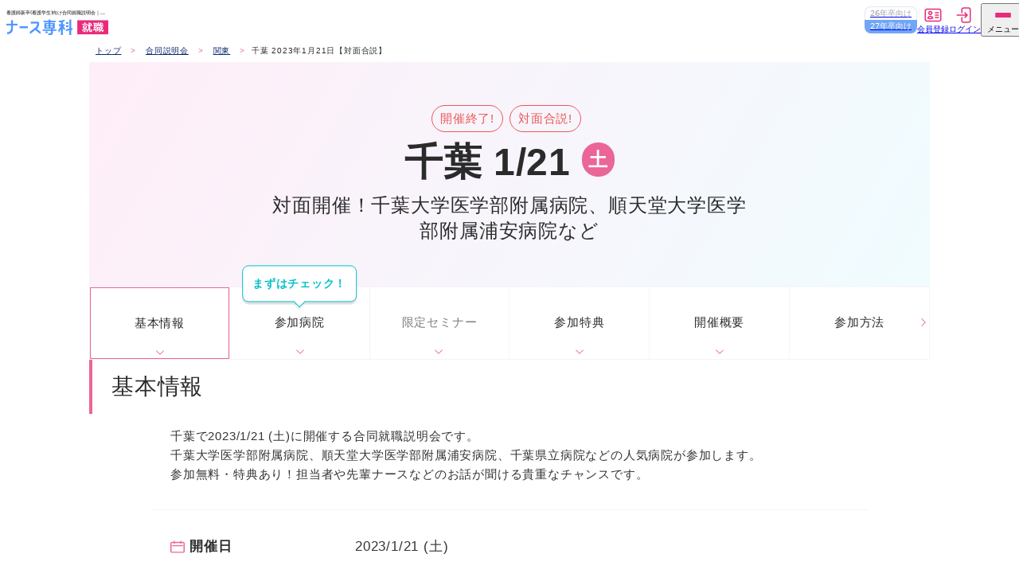

--- FILE ---
content_type: text/html; charset=utf-8
request_url: https://recruit.nurse-senka.com/fair/1339?actid=sptop4u
body_size: 45466
content:
<!DOCTYPE html PUBLIC "-//W3C//DTD XHTML 1.0 Transitional//EN" "http://www.w3.org/TR/xhtml1/DTD/xhtml1-transitional.dtd">
<html xmlns="http://www.w3.org/1999/xhtml" xml:lang="ja" lang="ja" dir="ltr" xmlns:og="http://ogp.me/ns#" xmlns:fb="https://www.facebook.com/2008/fbml">
  <head>
    <meta http-equiv="Content-Type" content="text/html; charset=UTF-8" />
    <meta http-equiv="Content-Style-Type" content="text/css" />
    <meta http-equiv="Content-Script-Type" content="text/javascript" />
    <link rel="icon" type="image/x-icon" href="https://static.nurse-senka.com/v2/9e2124b1a42a1a52d425deadd69cd8f49b1b89db/assets/favicon-c265dc85c8fbaaa0a98b7f2eb9629711b055576eed8df4e014427ba76eac06a0.ico" />
    <title>看護学生向け合同就職説明会｜千葉（2023/01/21開催）【ナース専科 就職】</title>
<meta name="description" content="千葉(千葉県) の病院が参加する合同就職説明会を開催します。直接病院の採用担当者や看護部長などとお話できる貴重なイベントです。参加無料・エントリーしてご参加ください。">
<meta name="keywords" content="千葉(千葉県),看護学生,看護師,合同説明会,合同就職説明会,合説,病院,新卒,就職活動,就活">
<link rel="canonical" href="https://recruit.nurse-senka.com/fair/1339">
<meta property="fb:admin" content="100003066878828">
<meta name="twitter:card" content="summary_large_image">
<meta name="twitter:site" content="@nursesenka_navi">
<meta name="twitter:image" content="https://static.nurse-senka.com/img/ogp/ogp_img_guide.jpg">
<meta name="twitter:title" content="看護学生向け合同就職説明会｜千葉（2023/01/21開催）【ナース専科 就職】">
<meta name="twitter:description" content="千葉(千葉県) の病院が参加する合同就職説明会を開催します。直接病院の採用担当者や看護部長などとお話できる貴重なイベントです。参加無料・エントリーしてご参加ください。">
<meta property="og:site_name" content="ナース専科 就職">
<meta property="og:type" content="article">
<meta property="og:image" content="https://static.nurse-senka.com/img/ogp/ogp_img_guide.jpg">
<meta property="og:title" content="看護学生向け合同就職説明会｜千葉（2023/01/21開催）【ナース専科 就職】">
<meta property="og:description" content="千葉(千葉県) の病院が参加する合同就職説明会を開催します。直接病院の採用担当者や看護部長などとお話できる貴重なイベントです。参加無料・エントリーしてご参加ください。">
<meta property="og:url" content="https://recruit.nurse-senka.com/fair/1339?actid=sptop4u">
<meta name="robots" content="noindex,nofollow">
<meta name="author" content="SMS">
    <link rel="alternate" media="handheld" href="http://recruit.nurse-senka.com" />
    <link rel="stylesheet" href="https://static.nurse-senka.com/css/style.css" media="screen,print" />
      <link rel="stylesheet" href="https://ajax.googleapis.com/ajax/libs/jqueryui/1.12.1/themes/smoothness/jquery-ui.css">
  <link rel="stylesheet" href="https://static.nurse-senka.com/css/fair2021.css" media="screen,print" />
  <link rel="stylesheet" href="https://static.nurse-senka.com/css/fair_groups.css" media="all" />
  <link rel="stylesheet" href="https://static.nurse-senka.com/css/domain_suggestion.css" media="screen,print" />

    <script src="https://static.nurse-senka.com/v2/9e2124b1a42a1a52d425deadd69cd8f49b1b89db/assets/application-060f6fa00681288281405e7ae1e342c91e6cf8376c72e267a63614ac9e94cc7d.js"></script>
    <link rel="stylesheet" href="https://static.nurse-senka.com/v2/9e2124b1a42a1a52d425deadd69cd8f49b1b89db/assets/front/application-e340418ab4043d57c0eeddb1f1a0110dd77609f41bffe72b45eed3682fa25b38.css" media="all" />
    <script src="https://static.nurse-senka.com/v2/9e2124b1a42a1a52d425deadd69cd8f49b1b89db/packs/stimulus_controllers-ff1a3dc9a908cc68c467.js" defer="defer"></script>
    <script src="https://static.nurse-senka.com/v2/9e2124b1a42a1a52d425deadd69cd8f49b1b89db/packs/front-69461b6e6d6e752e778f.js"></script>
      <script src="https://ajax.googleapis.com/ajax/libs/jquery/3.6.0/jquery.min.js"></script>
  <script src="https://ajax.googleapis.com/ajax/libs/jqueryui/1.12.1/jquery-ui.min.js"></script>
  <script type="text/javascript" charset="utf-8" src="https://yubinbango.github.io/yubinbango-core/yubinbango-core.js"></script>
  <script src="https://static.nurse-senka.com/js/domain_suggestion.js" type="text/javascript"></script>

    <meta name="csrf-param" content="authenticity_token" />
<meta name="csrf-token" content="1Tj9zfQtSoSQksbuTi-7XkRQaMXwJaaqEXfaAUPZZ9zSvs2qFYmsSe3hTo-TVcyBZ5_mdMlOGybLEJKATumaxQ" />
    
    
<!-- Anti-flicker snippet (recommended)  -->
<style>.async-hide { opacity: 0 !important} </style>
<script>
(function(a,s,y,n,c,h,i,d,e){s.className+=' '+y;h.start=1*new Date;
h.end=i=function(){s.className=s.className.replace(RegExp(' ?'+y),'')};
(a[n]=a[n]||[]).hide=h;setTimeout(function(){i();h.end=null},c);h.timeout=c;
})(window,document.documentElement,'async-hide','dataLayer',4000,
{'GTM-TJ9CS66':true});</script>

<!-- Google Tag Manager -->
<script>(function(w,d,s,l,i){w[l]=w[l]||[];w[l].push({'gtm.start':
new Date().getTime(),event:'gtm.js'});var f=d.getElementsByTagName(s)[0],
j=d.createElement(s),dl=l!='dataLayer'?'&l='+l:'';j.async=true;j.src=
'https://www.googletagmanager.com/gtm.js?id='+i+dl;f.parentNode.insertBefore(j,f);
})(window,document,'script','dataLayer','GTM-TJ9CS66');</script>
<!-- End Google Tag Manager -->

<!-- Global site tag (gtag.js) - Google Analytics -->
<script async src="https://www.googletagmanager.com/gtag/js?id=UA-138137014-1"></script>
<script>
  window.dataLayer = window.dataLayer || [];
  function gtag(){dataLayer.push(arguments);}
  gtag('js', new Date());

  gtag('config', 'UA-138137014-1', {
    send_page_view: false
  });

  function send_google_anlytics(event_category, event_action, event_label, value = 1) {
    if (!(event_category && event_action && event_label)) {
      console.log(`[send GA failed]event_category:${event_category}, event_action:${event_action}, event_label:${event_label}, value:${value}`)
      return;
    }
    gtag('event', event_action, {
      event_category,
      event_label,
      value,
    })
    console.log(`[send GA successed]event_category:${event_category}, event_action:${event_action}, event_label:${event_label}, value:${value}`)
  }
</script>

    <script>
  (function(w, d, s, l, i) {
    w[l] = w[l] || [];
    w[l].push({
      'gtm.start':
        new Date().getTime(), event: 'gtm.js'
    });
    var f = d.getElementsByTagName(s)[0],
      j = d.createElement(s), dl = l != 'dataLayer' ? '&l=' + l : '';
    j.async = true;
    j.src =
      'https://www.googletagmanager.com/gtm.js?id=' + i + dl;
    f.parentNode.insertBefore(j, f);
  })(window, document, 'script', 'dataLayer', 'GTM-PPC8SQHK');
</script>

    
      <!-- Start KARTE Tag -->
  <script>!function(n){if(!window[n]){var o=window[n]=function(){var n=[].slice.call(arguments);return o.x?o.x.apply(0,n):o.q.push(n)};o.q=[],o.i=Date.now(),o.allow=function(){o.o="allow"},o.deny=function(){o.o="deny"}}}("krt")</script>
  <script async src="https://cdn-edge.karte.io/92670de6fde82ff0cf04b2e53b5e09c8/edge.js"></script>
  <!-- End KARTE Tag -->





  <script src="https://cdn-blocks.karte.io/92670de6fde82ff0cf04b2e53b5e09c8/builder.js"></script>

    
    

    <script src='https://cdnjs.cloudflare.com/ajax/libs/jquery.lazyload/1.9.1/jquery.lazyload.js'></script>
    <script type="application/ld+json">
  {"@context":"https://schema.org","@type":"BreadcrumbList","itemListElement":[{"@type":"ListItem","position":1,"name":"トップ","item":"https://recruit.nurse-senka.com/"},{"@type":"ListItem","position":2,"name":"合同説明会","item":"https://recruit.nurse-senka.com/fair/search"},{"@type":"ListItem","position":3,"name":"関東","item":"https://recruit.nurse-senka.com/fair/search/kanto"},{"@type":"ListItem","position":4,"name":"千葉（2023/01/21）","item":"https://recruit.nurse-senka.com/fair/1339?actid=sptop4u"}]}
</script>

  </head>
  <body>
    <noscript>
  <iframe src="https://www.googletagmanager.com/ns.html?id=GTM-PPC8SQHK"
          height="0" width="0" style="display:none;visibility:hidden">
  </iframe>
</noscript>

    <div id="wrapper">
      <div data-controller="shadow-dom">
  <template>
    <style>
      :host {
        all: initial;
      }
    </style>
    <link rel="stylesheet" href="https://static.nurse-senka.com/v2/9e2124b1a42a1a52d425deadd69cd8f49b1b89db/assets/tailwind-61eb73a6b3366671e989407c0fc857bd26b50fd7f7979b0772dfa8fd428bd2f4.css" data-turbo-track="reload" media="screen,print" />
    <div class="twp relative mx-auto max-w-7xl" data-stimulus-root>
      <div class="relative">
  <header
  class="twp"
  data-controller="hamburger-menu"
  data-hamburger-menu-hamburger-line-open-class="rotate-45 translate-y-1.5"
  data-hamburger-menu-hamburger-line-hidden-class="opacity-0"
  data-hamburger-menu-hamburger-line-close-class="-rotate-45 -translate-y-1.5"
>
  <div class="relative z-[10001] flex w-full gap-1 bg-white px-2 py-1">
    <div>
      <div class="flex h-full w-32 flex-col items-center justify-center">
          <h1
            class="w-full overflow-hidden text-ellipsis whitespace-nowrap p-0 text-[6px] font-normal leading-normal text-black"
          >
            看護師新卒(看護学生)向け合同就職説明会｜千葉
          </h1>
        <a data-ga4-ui-name="header-logo_show" href="/">
          <img alt="ナース専科 就職" class="h-5" src="https://static.nurse-senka.com/v2/9e2124b1a42a1a52d425deadd69cd8f49b1b89db/assets/header_logo-fcd544eadef23882884092d2732414d5c4e9b54faf2ae52429aa2ce3d98d3ef6.png" />
</a>      </div>
    </div>
    <div class="ml-auto flex gap-2">
        <a class="flex flex-col items-center justify-center cursor-pointer" data-ga4-ui-name="header-year-change_show" href="/2026">
      <div
        class="border border-solid whitespace-nowrap px-1.5 py-0.5 text-xxs leading-tight border-b-0 rounded-t-lg border-gray-200 bg-white text-gray-400"
      >
        26年卒向け
      </div>
      <div
        class="border border-solid whitespace-nowrap px-1.5 py-0.5 text-xxs leading-tight border-t-0 rounded-b-lg bg-primary-light text-white border-transparent"
      >
        27年卒向け
      </div>
</a>
        <a class="flex cursor-pointer flex-col items-center justify-center" href="/user/form?actid=header">
  <div class="[&>svg]:stroke-secondary-main">
          <svg xmlns="http://www.w3.org/2000/svg" fill="none" viewBox="0 0 24 24" stroke-width="1.5" stroke="currentColor" class="size-6">
  <path stroke-linecap="round" stroke-linejoin="round" d="M15 9h3.75M15 12h3.75M15 15h3.75M4.5 19.5h15a2.25 2.25 0 0 0 2.25-2.25V6.75A2.25 2.25 0 0 0 19.5 4.5h-15a2.25 2.25 0 0 0-2.25 2.25v10.5A2.25 2.25 0 0 0 4.5 19.5Zm6-10.125a1.875 1.875 0 1 1-3.75 0 1.875 1.875 0 0 1 3.75 0Zm1.294 6.336a6.721 6.721 0 0 1-3.17.789 6.721 6.721 0 0 1-3.168-.789 3.376 3.376 0 0 1 6.338 0Z" />
</svg>


</div>
  <span class="text-xxs whitespace-nowrap"> 会員登録 </span>
</a>        <a class="flex cursor-pointer flex-col items-center justify-center" href="/login?actid=header">
  <div class="[&>svg]:stroke-secondary-main">
          <svg xmlns="http://www.w3.org/2000/svg" fill="none" viewBox="0 0 24 24" stroke-width="1.5" stroke="currentColor" class="size-6">
  <path stroke-linecap="round" stroke-linejoin="round" d="M8.25 9V5.25A2.25 2.25 0 0 1 10.5 3h6a2.25 2.25 0 0 1 2.25 2.25v13.5A2.25 2.25 0 0 1 16.5 21h-6a2.25 2.25 0 0 1-2.25-2.25V15M12 9l3 3m0 0-3 3m3-3H2.25" />
</svg>

</div>
  <span class="text-xxs whitespace-nowrap"> ログイン </span>
</a>
      <button
        data-action="click->hamburger-menu#toggleMenu"
        data-hamburger-menu-target="button"
        class="flex cursor-pointer flex-col items-center justify-center"
      >
        <div class="[&>svg]:stroke-secondary-main relative h-6 w-6">
          <div
            data-hamburger-menu-target="hamburgerIcon"
            class="flex h-6 w-6 flex-col items-center justify-center gap-1"
          >
            <span
              class="bg-secondary-main block h-0.5 w-5 rounded transition-all duration-300 ease-in-out"
            >
              &nbsp;
            </span>
            <span
              class="bg-secondary-main block h-0.5 w-5 rounded transition-all duration-300 ease-in-out"
            >
              &nbsp;
            </span>
            <span
              class="bg-secondary-main block h-0.5 w-5 rounded transition-all duration-300 ease-in-out"
            >
              &nbsp;
            </span>
          </div>
        </div>
        <span class="text-xxs whitespace-nowrap">メニュー</span>
      </button>
    </div>
  </div>
  <div
  data-hamburger-menu-target="menu"
  data-action="click->hamburger-menu#hideMenu"
  class="absolute inset-0 z-[10000] mx-auto hidden h-dvh bg-black bg-opacity-30 p-4 pt-16"
>
  <div
    class="flex max-h-full flex-col gap-y-10 overflow-y-auto rounded-lg bg-white px-4 pb-10 pt-4"
  >
    <div class="grid gap-4">
      <div
  class="divide-y divide-gray-200 overflow-hidden rounded-lg border border-solid border-gray-200 shadow-md"
>
  
          <a href="/establishment/search?actid=hbmenu" class="relative flex items-center gap-2 p-4 pr-2">
  <span class="p-2">               <svg
  width="24"
  height="24"
  viewBox="0 0 24 24"
  fill="none"
  xmlns="http://www.w3.org/2000/svg"
>
  <g clip-path="url(#clip0_11007_87113)">
    <path
      d="M8.87372 17.7474C6.38908 17.7474 4.30034 16.8874 2.5802 15.1672C0.860068 13.4471 0 11.3447 0 8.87372C0 6.40273 0.860068 4.30034 2.5802 2.5802C4.30034 0.860068 6.38908 0 8.87372 0C11.3584 0 13.4471 0.860068 15.1672 2.5802C16.8874 4.30034 17.7474 6.40273 17.7474 8.87372C17.7474 9.87031 17.5836 10.8259 17.2696 11.7133C16.9556 12.6007 16.5188 13.3925 15.9727 14.0751L23.6177 21.7201C23.8635 21.9659 24 22.2935 24 22.6758C24 23.058 23.8771 23.3857 23.6177 23.6314C23.3584 23.8771 23.0444 24.0137 22.6621 24.0137C22.2799 24.0137 21.9522 23.8908 21.7065 23.6314L14.0614 15.9863C13.3788 16.5324 12.587 16.9693 11.6997 17.2833C10.8123 17.5973 9.87031 17.7611 8.86007 17.7611L8.87372 17.7474ZM8.87372 16.5597C11.0034 16.5597 12.8191 15.8089 14.3208 14.3208C15.8225 12.8328 16.5597 11.0171 16.5597 8.87372C16.5597 6.73038 15.8089 4.92833 14.3208 3.42662C12.8328 1.92491 11.0171 1.18771 8.87372 1.18771C6.73038 1.18771 4.92833 1.93857 3.42662 3.42662C1.92491 4.91468 1.18771 6.73038 1.18771 8.87372C1.18771 11.0171 1.93857 12.8191 3.42662 14.3208C4.91468 15.8225 6.73038 16.5597 8.87372 16.5597Z"
      fill="#FF9AB9"
    />
    <path
      d="M13.1061 3.46753H4.91499C4.16414 3.46753 3.5498 4.08186 3.5498 4.83272V13.0238C3.5498 13.7747 4.16414 14.389 4.91499 14.389H13.1061C13.857 14.389 14.4713 13.7747 14.4713 13.0238V4.83272C14.4713 4.08186 13.857 3.46753 13.1061 3.46753ZM12.4235 10.0614H10.1437V12.3412H7.8638V10.0614H5.58393V7.78152H7.8638V5.50166H10.1437V7.78152H12.4235V10.0614Z"
      fill="#FF9AB9"
    />
  </g>
  <defs>
    <clipPath id="clip0_11007_87113">
      <rect width="24" height="24" fill="white" />
    </clipPath>
  </defs>
</svg>

 </span>
  <span class="flex-1 text-sm">病院検索</span>
  <span class="text-secondary-light ml-auto">
    <svg xmlns="http://www.w3.org/2000/svg" fill="none" viewBox="0 0 24 24" stroke-width="1.5" stroke="currentColor" class="size-6">
  <path stroke-linecap="round" stroke-linejoin="round" d="m8.25 4.5 7.5 7.5-7.5 7.5" />
</svg>


  </span>
</a>
          <a href="/fair/search?actid=hbmenu" class="relative flex items-center gap-2 p-4 pr-2">
  <span class="p-2">               <svg
  width="24"
  height="22"
  viewBox="0 0 24 22"
  fill="none"
  xmlns="http://www.w3.org/2000/svg"
>
  <g clip-path="url(#clip0_11007_87146)">
    <path
      d="M23.2009 21.2253C23.0977 21.3876 22.9173 21.475 22.6724 21.5C22.4275 21.525 22.2084 21.4376 22.015 21.2503L19.4372 18.7533H6.84425C6.21267 18.7533 5.68421 18.541 5.23308 18.104C4.78195 17.6671 4.56284 17.1552 4.56284 16.5434V15.7693H18.5865C19.2309 15.7693 19.7723 15.5446 20.2363 15.1076C20.6874 14.6706 20.9194 14.1338 20.9194 13.5095V4.8698H21.7186C22.3502 4.8698 22.8786 5.08204 23.3298 5.51902C23.7809 5.956 24 6.4679 24 7.07967V20.4388C24 20.6635 23.9227 20.8633 23.768 21.0006C23.6133 21.1504 23.42 21.2253 23.2137 21.2253H23.2009ZM1.9334 13.1724L3.7637 11.3995H16.0215C16.1375 11.3995 16.2277 11.3621 16.305 11.2872C16.3824 11.2122 16.4211 11.1249 16.4211 11.0125V2.75981C16.4211 2.64744 16.3824 2.56005 16.305 2.48514C16.2277 2.41023 16.1375 2.37277 16.0215 2.37277H2.33298C2.21697 2.37277 2.12675 2.41023 2.04941 2.48514C1.97207 2.56005 1.9334 2.64744 1.9334 2.75981V13.1724ZM1.16004 16.1064C0.863587 16.1064 0.592911 16.0065 0.360902 15.7943C0.128894 15.582 0 15.3074 0 14.9578V2.75981C0 2.13555 0.232009 1.61118 0.683136 1.16171C1.13426 0.724732 1.68851 0.5 2.33298 0.5H16.0215C16.666 0.5 17.2073 0.724732 17.6713 1.16171C18.1224 1.59869 18.3545 2.13555 18.3545 2.75981V11.025C18.3545 11.6492 18.1224 12.1736 17.6713 12.6231C17.2202 13.06 16.666 13.2848 16.0215 13.2848H4.56284L1.98496 15.7818C1.86896 15.8942 1.74006 15.9816 1.59828 16.044C1.4565 16.0939 1.31472 16.1314 1.16004 16.1314V16.1064Z"
      fill="#FF9AB9"
    />
    <circle cx="5.4" cy="6.9" r="1.4" fill="#FF9AB9" />
    <circle cx="9.4" cy="6.9" r="1.4" fill="#FF9AB9" />
    <circle cx="13.4" cy="6.9" r="1.4" fill="#FF9AB9" />
  </g>
  <defs>
    <clipPath id="clip0_11007_87146">
      <rect width="24" height="21" fill="white" transform="translate(0 0.5)" />
    </clipPath>
  </defs>
</svg>

 </span>
  <span class="flex-1 text-sm">合同就職説明会・オンライン講座</span>
  <span class="text-secondary-light ml-auto">
    <svg xmlns="http://www.w3.org/2000/svg" fill="none" viewBox="0 0 24 24" stroke-width="1.5" stroke="currentColor" class="size-6">
  <path stroke-linecap="round" stroke-linejoin="round" d="m8.25 4.5 7.5 7.5-7.5 7.5" />
</svg>


  </span>
</a>
          <a href="/meeting?actid=hbmenu" class="relative flex items-center gap-2 p-4 pr-2">
  <span class="p-2">               <svg
  width="24"
  height="24"
  viewBox="0 0 24 24"
  fill="none"
  xmlns="http://www.w3.org/2000/svg"
>
  <path
    fill-rule="evenodd"
    clip-rule="evenodd"
    d="M5.62154 0C6.24 0 6.74769 0.507692 6.74769 1.12615V3H17.2431V1.12615C17.2431 0.507692 17.7508 0 18.3692 0C18.9877 0 19.4954 0.507692 19.4954 1.12615V3H19.8738C22.1538 3 24 4.84615 24 7.12615V19.8738C24 22.1538 22.1538 24 19.8738 24H4.12615C1.84615 24 0 22.1538 0 19.8738V7.12615C0 4.84615 1.84615 3 4.12615 3H4.50462V1.12615C4.50462 0.507692 5.01231 0 5.63077 0H5.62154ZM3.41538 8.25231C2.38154 8.25231 1.54154 9.09231 1.54154 10.1262V19.3385C1.54154 21.0646 2.94462 22.4677 4.67077 22.4677H19.3385C21.0646 22.4677 22.4677 21.0646 22.4677 19.3385V10.1262C22.4677 9.09231 21.6277 8.25231 20.5938 8.25231H3.41538Z"
    fill="#FF9AB9"
  />
  <path
    d="M20.8257 13.4585L18.7857 14.1969C18.5827 14.2708 18.3888 14.28 18.2134 14.2154C18.038 14.16 17.918 14.0585 17.8534 13.9015C17.798 13.7446 17.8165 13.5877 17.918 13.4308C18.0103 13.2739 18.1673 13.1539 18.3703 13.08L20.4103 12.3415C20.6134 12.2677 20.8073 12.2585 20.9827 12.3231C21.158 12.3785 21.278 12.48 21.3427 12.6369C21.398 12.7939 21.3796 12.9508 21.278 13.1077C21.1857 13.2646 21.0288 13.3846 20.8257 13.4585ZM17.8996 17.88C17.9734 17.7046 18.1027 17.5662 18.2873 17.4831C18.4719 17.3908 18.6657 17.3631 18.8688 17.4L20.8442 17.7508C21.0565 17.7877 21.195 17.8708 21.2688 18.0092C21.3519 18.1477 21.3519 18.3046 21.2688 18.48C21.195 18.6554 21.0657 18.7939 20.8811 18.8769C20.6965 18.9692 20.5027 18.9969 20.2996 18.96L18.3242 18.6092C18.1119 18.5723 17.9734 18.4892 17.8996 18.3508C17.8165 18.2123 17.8165 18.0554 17.8996 17.88ZM17.6319 9.03693L16.3488 10.5785C16.2103 10.7354 16.0534 10.8369 15.8503 10.8831C15.6473 10.9292 15.4719 10.9108 15.2965 10.8277C15.1211 10.7354 15.0288 10.6246 15.0011 10.4585C14.9734 10.3015 15.0288 10.1446 15.158 9.9877L16.4411 8.44616C16.5796 8.28924 16.7365 8.1877 16.9396 8.14155C17.1427 8.09539 17.318 8.11385 17.4934 8.19693C17.6688 8.28924 17.7611 8.40001 17.7888 8.56616C17.8165 8.72308 17.7611 8.88001 17.6319 9.03693ZM6.33342 20.28L5.35496 20.64C4.87496 20.8154 4.42265 20.8246 3.97958 20.6954C3.54573 20.5569 3.25958 20.2985 3.12112 19.9292L2.70573 18.7846C2.56727 18.4154 2.63188 18.0369 2.87188 17.6492C3.11188 17.2615 3.48112 16.9846 3.96112 16.8092L7.69035 15.4523L10.1827 12.9785C10.4227 12.7385 10.718 12.6277 11.0596 12.6554C11.4103 12.6831 11.6227 12.8215 11.715 13.08L13.6996 18.5354C13.7919 18.7846 13.718 19.0431 13.4688 19.2739C13.2196 19.5139 12.9334 19.6246 12.5919 19.5969L9.09342 19.3015L7.79188 19.7723L8.65035 22.1169C8.70573 22.2739 8.68727 22.4308 8.58573 22.5877C8.49342 22.7446 8.3365 22.8646 8.13342 22.9385C7.93035 23.0123 7.7365 23.0215 7.56111 22.9569C7.38573 22.9015 7.26573 22.8 7.20112 22.6431L6.34265 20.2985L6.33342 20.28ZM11.9365 18.2492L10.5334 14.4L8.46573 16.4215L4.35804 17.9169C4.28419 17.9446 4.21958 17.9908 4.18265 18.0646C4.14573 18.1385 4.11804 18.1939 4.14573 18.2585L4.56112 19.4031C4.57958 19.4585 4.63496 19.5046 4.71804 19.5231C4.79188 19.5508 4.86573 19.5508 4.94881 19.5231L9.06573 18.0277L11.9457 18.2492H11.9365ZM14.8627 17.6308L13.1734 12.9785C13.6442 13.1077 14.078 13.3292 14.4473 13.6431C14.8257 13.9569 15.1027 14.3631 15.278 14.8431C15.4534 15.3231 15.4996 15.8123 15.4165 16.2923C15.3334 16.7815 15.1488 17.2246 14.8627 17.6215V17.6308Z"
    fill="#FF9AB9"
  />
</svg>

 </span>
  <span class="flex-1 text-sm">病院イベント</span>
  <span class="text-secondary-light ml-auto">
    <svg xmlns="http://www.w3.org/2000/svg" fill="none" viewBox="0 0 24 24" stroke-width="1.5" stroke="currentColor" class="size-6">
  <path stroke-linecap="round" stroke-linejoin="round" d="m8.25 4.5 7.5 7.5-7.5 7.5" />
</svg>


  </span>
</a>
          <a href="/content/interest?actid=hbmenu" class="relative flex items-center gap-2 p-4 pr-2">
  <span class="p-2">               <svg
  width="22"
  height="24"
  viewBox="0 0 22 24"
  fill="none"
  xmlns="http://www.w3.org/2000/svg"
>
  <g clip-path="url(#clip0_11007_87222)">
    <path
      d="M9.35307 14.1474L9.43911 15.0063C9.4514 15.1579 9.51285 15.2842 9.61117 15.3853C9.7095 15.4863 9.84469 15.5368 9.99218 15.5368H10.8894C11.0369 15.5368 11.1721 15.4863 11.2704 15.3853C11.3687 15.2842 11.4302 15.1579 11.4425 15.0063L11.5285 14.1474C11.7743 14.0842 11.9955 13.9958 12.2168 13.8695C12.4257 13.7432 12.6101 13.6042 12.7575 13.4147L13.5073 13.7684C13.6302 13.8316 13.7654 13.8442 13.9006 13.8063C14.0358 13.7684 14.1464 13.68 14.2201 13.5537L14.6749 12.7579C14.7486 12.6316 14.7732 12.4926 14.7486 12.3537C14.724 12.2147 14.6503 12.1011 14.5397 12L13.876 11.4947C13.962 11.2421 14.0112 10.9768 14.0112 10.7242C14.0112 10.4716 13.962 10.2063 13.876 9.95368L14.5397 9.44842C14.6503 9.34737 14.724 9.23368 14.7486 9.09474C14.7732 8.95579 14.7486 8.82947 14.6749 8.69053L14.2201 7.89474C14.1464 7.76842 14.0358 7.68 13.9006 7.64211C13.7654 7.60421 13.6302 7.61684 13.5073 7.68L12.7575 8.03368C12.6101 7.85684 12.4257 7.70526 12.2168 7.57895C12.0078 7.45263 11.7743 7.36421 11.5285 7.30105L11.4425 6.44211C11.4302 6.29053 11.3687 6.16421 11.2704 6.06316C11.1721 5.96211 11.0369 5.91158 10.8894 5.91158H9.99218C9.84469 5.91158 9.7095 5.96211 9.61117 6.06316C9.51285 6.16421 9.4514 6.29053 9.43911 6.44211L9.35307 7.30105C9.10726 7.36421 8.88603 7.45263 8.6648 7.57895C8.45587 7.70526 8.27151 7.84421 8.12402 8.03368L7.3743 7.68C7.2514 7.61684 7.1162 7.60421 6.98101 7.64211C6.84581 7.68 6.7352 7.76842 6.66145 7.89474L6.2067 8.69053C6.13296 8.81684 6.10838 8.95579 6.13296 9.09474C6.15754 9.23368 6.23128 9.34737 6.3419 9.44842L7.00559 9.95368C6.91955 10.2063 6.87039 10.4716 6.87039 10.7242C6.87039 10.9768 6.91955 11.2421 7.00559 11.4947L6.3419 12C6.23128 12.1011 6.15754 12.2147 6.13296 12.3537C6.10838 12.4926 6.13296 12.6189 6.2067 12.7579L6.66145 13.5537C6.7352 13.68 6.84581 13.7684 6.98101 13.8063C7.1162 13.8442 7.2514 13.8316 7.3743 13.7684L8.12402 13.4147C8.27151 13.5916 8.45587 13.7432 8.6648 13.8695C8.87374 13.9958 9.10726 14.0842 9.35307 14.1474ZM10.4469 12.8589C9.86927 12.8589 9.38994 12.6568 8.98436 12.24C8.57877 11.8232 8.38212 11.3305 8.38212 10.7368C8.38212 10.1432 8.57877 9.65053 8.98436 9.23368C9.38994 8.81684 9.86927 8.61474 10.4469 8.61474C11.0246 8.61474 11.5039 8.81684 11.9095 9.23368C12.3151 9.65053 12.5117 10.1432 12.5117 10.7368C12.5117 11.3305 12.3151 11.8232 11.9095 12.24C11.5039 12.6568 11.0246 12.8589 10.4469 12.8589ZM3.68715 18.9095C2.51955 17.8105 1.61006 16.56 0.97095 15.1453C0.319553 13.7305 0 12.2526 0 10.7242C0 7.74316 1.02011 5.21684 3.04804 3.12C5.07598 1.04842 7.54637 0 10.4469 0C12.8313 0 14.9698 0.732632 16.8503 2.19789C18.7307 3.66316 19.9598 5.57053 20.5128 7.90737L21.9508 13.7305C22.0492 14.0968 21.9754 14.4126 21.7542 14.7158C21.533 15.0063 21.238 15.1579 20.8693 15.1579H18.4358V19.1874C18.4358 19.8189 18.2145 20.3495 17.7844 20.8042C17.3542 21.2589 16.8257 21.4737 16.2112 21.4737H13.5196V23.0526C13.5196 23.3179 13.4335 23.5453 13.2492 23.7221C13.0771 23.8989 12.8559 24 12.5978 24C12.3397 24 12.1184 23.9116 11.9464 23.7221C11.7743 23.5453 11.676 23.3179 11.676 23.0526V20.7284C11.676 20.4 11.7866 20.1221 11.9955 19.9074C12.2045 19.6926 12.4749 19.5789 12.7821 19.5789H16.2112C16.3218 19.5789 16.4078 19.5411 16.4816 19.4653C16.5553 19.3895 16.5922 19.3011 16.5922 19.1874V14.4C16.5922 14.0716 16.7028 13.8063 16.9117 13.5916C17.1207 13.3768 17.3911 13.2632 17.6983 13.2632H19.9106L18.743 8.36211C18.276 6.44211 17.2682 4.87579 15.7196 3.68842C14.1709 2.48842 12.4134 1.89474 10.4469 1.89474C8.07486 1.89474 6.04693 2.75368 4.36313 4.45895C2.67933 6.16421 1.84358 8.24842 1.84358 10.6863C1.84358 11.9495 2.08939 13.1495 2.5933 14.2863C3.09721 15.4232 3.81006 16.4337 4.73184 17.3179L5.53073 18.0758V23.0653C5.53073 23.3305 5.44469 23.5579 5.26034 23.7347C5.08827 23.9116 4.86704 24.0126 4.60894 24.0126C4.35084 24.0126 4.12961 23.9242 3.95754 23.7347C3.78547 23.5579 3.68715 23.3305 3.68715 23.0653V18.9221V18.9095Z"
      fill="#FF9AB9"
    />
  </g>
  <defs>
    <clipPath id="clip0_11007_87222">
      <rect width="22" height="24" fill="white" />
    </clipPath>
  </defs>
</svg>

 </span>
  <span class="flex-1 text-sm">適職診断</span>
  <span class="text-secondary-light ml-auto">
    <svg xmlns="http://www.w3.org/2000/svg" fill="none" viewBox="0 0 24 24" stroke-width="1.5" stroke="currentColor" class="size-6">
  <path stroke-linecap="round" stroke-linejoin="round" d="m8.25 4.5 7.5 7.5-7.5 7.5" />
</svg>


  </span>
</a>
          <a href="/html/content/job-hunting?actid=hbmenu" class="relative flex items-center gap-2 p-4 pr-2">
  <span class="p-2">               <svg
  width="24"
  height="24"
  viewBox="0 0 24 24"
  fill="none"
  xmlns="http://www.w3.org/2000/svg"
>
  <g clip-path="url(#clip0_11007_87257)">
    <path
      d="M5.97619 20.7023C6.88524 20.7023 7.76143 20.8029 8.62667 21.0153C9.49191 21.2277 10.3352 21.5519 11.1786 21.999V11.0106C10.4119 10.4964 9.57952 10.1164 8.68143 9.85926C7.78333 9.60216 6.88524 9.4792 5.97619 9.4792C5.31905 9.4792 4.70571 9.53509 4.13619 9.63569C3.56667 9.7363 2.97524 9.91515 2.37286 10.1499C2.28524 10.1834 2.23048 10.217 2.19762 10.2729C2.16476 10.3288 2.14286 10.3846 2.14286 10.4517V21.0265C2.14286 21.1271 2.17571 21.2053 2.25238 21.25C2.3181 21.2948 2.39476 21.3059 2.48238 21.2612C2.99714 21.0824 3.54476 20.937 4.12524 20.8476C4.70571 20.747 5.31905 20.7023 5.97619 20.7023ZM12.8214 22.0102C13.6648 21.563 14.519 21.2277 15.3733 21.0265C16.2276 20.8141 17.1148 20.7135 18.0238 20.7135C18.681 20.7135 19.2943 20.7582 19.8748 20.8588C20.4552 20.9594 21.0029 21.0935 21.5176 21.2724C21.6052 21.3059 21.6819 21.3059 21.7476 21.2612C21.8133 21.2165 21.8571 21.1383 21.8571 21.0377V10.4629C21.8571 10.3958 21.8352 10.3399 21.8024 10.2952C21.7695 10.2505 21.7038 10.2058 21.6271 10.1611C21.0248 9.92633 20.4333 9.74748 19.8638 9.64687C19.2943 9.54627 18.681 9.49037 18.0238 9.49037C17.1148 9.49037 16.2167 9.61334 15.3186 9.87044C14.4205 10.1275 13.5881 10.5076 12.8214 11.0218V22.0102ZM12 23.9999C11.7919 23.9999 11.5838 23.9776 11.3976 23.9217C11.2114 23.8658 11.0362 23.7987 10.8719 23.7093C10.1162 23.2733 9.32762 22.9492 8.50619 22.7256C7.68476 22.502 6.84143 22.3902 5.97619 22.3902C5.30809 22.3902 4.65095 22.4685 4.00476 22.6138C3.35857 22.7703 2.73429 22.9827 2.14286 23.2845C1.74857 23.4634 1.37619 23.441 1.02571 23.1951C0.675238 22.9492 0.5 22.6026 0.5 22.1555V10.0158C0.5 9.76983 0.565714 9.54627 0.68619 9.33388C0.806667 9.12149 0.981905 8.96499 1.2119 8.87556C1.95667 8.50668 2.72333 8.2384 3.53381 8.05954C4.34429 7.88069 5.15476 7.79126 5.98714 7.79126C7.04952 7.79126 8.09 7.93658 9.10857 8.2384C10.1271 8.54021 11.091 8.97617 12.011 9.55745C12.931 8.97617 13.8948 8.54021 14.9133 8.2384C15.9319 7.93658 16.9724 7.79126 18.0348 7.79126C18.8671 7.79126 19.6776 7.88069 20.4881 8.05954C21.2986 8.2384 22.0652 8.50668 22.81 8.87556C23.04 8.96499 23.2152 9.12149 23.3357 9.33388C23.4562 9.54627 23.5219 9.76983 23.5219 10.0158V22.1555C23.5219 22.6026 23.3357 22.938 22.9743 23.1727C22.6129 23.4075 22.2186 23.4298 21.8133 23.251C21.2219 22.9603 20.6086 22.7479 19.9733 22.6026C19.3381 22.4573 18.6919 22.3791 18.0457 22.3791C17.1805 22.3791 16.3371 22.4908 15.5157 22.7144C14.6943 22.938 13.9057 23.2622 13.15 23.6981C12.9857 23.7875 12.8105 23.8658 12.6243 23.9105C12.4381 23.9664 12.241 23.9887 12.0219 23.9887L12 23.9999Z"
      fill="#FF9AB9"
    />
    <path
      d="M11.9671 11.1896C11.8247 11.1896 11.6824 11.1672 11.54 11.1113C11.3976 11.0554 11.2662 10.9772 11.1676 10.8654L10.2147 9.9823C9.04283 8.88682 7.99141 7.81369 7.07141 6.76293C6.15141 5.71216 5.69141 4.58314 5.69141 3.37587C5.69141 2.41453 6.00903 1.60969 6.64426 0.97252C7.2795 0.324173 8.06807 0 8.99903 0C9.53569 0 10.0614 0.122962 10.5762 0.380065C11.1019 0.62599 11.5619 1.03959 11.9781 1.59851C12.3833 1.02841 12.8543 0.62599 13.38 0.380065C13.9057 0.134141 14.4314 0 14.9571 0C15.899 0 16.6876 0.324173 17.3119 0.97252C17.9471 1.62087 18.2647 2.42571 18.2647 3.37587C18.2647 4.59432 17.7938 5.73451 16.8628 6.79646C15.9209 7.85841 14.8805 8.92035 13.7305 9.9823L12.7885 10.8542C12.679 10.966 12.5585 11.0442 12.4052 11.1001C12.2628 11.156 12.1205 11.1784 11.9781 11.1784L11.9671 11.1896ZM11.5181 2.77224C11.1785 2.24686 10.8171 1.85561 10.4447 1.60969C10.0724 1.36376 9.63426 1.2408 9.14141 1.2408C8.51712 1.2408 7.99141 1.45319 7.57522 1.87797C7.15903 2.30275 6.95093 2.83931 6.95093 3.47648C6.95093 3.99068 7.11522 4.52725 7.44379 5.08617C7.77236 5.64509 8.1776 6.20401 8.67045 6.76293C9.16331 7.32184 9.68903 7.85841 10.2695 8.39497C10.839 8.92035 11.3757 9.4122 11.8576 9.87052C11.8905 9.90405 11.9343 9.91523 11.989 9.91523C12.0328 9.91523 12.0766 9.90405 12.1205 9.87052C12.6133 9.4122 13.139 8.92035 13.7085 8.39497C14.2781 7.86959 14.8147 7.32184 15.3076 6.76293C15.8005 6.20401 16.2057 5.64509 16.5343 5.08617C16.8628 4.52725 17.0271 3.99068 17.0271 3.47648C17.0271 2.83931 16.819 2.30275 16.4028 1.87797C15.9866 1.45319 15.4609 1.2408 14.8366 1.2408C14.3438 1.2408 13.9057 1.36376 13.5333 1.60969C13.1609 1.85561 12.7995 2.24686 12.46 2.77224C12.4052 2.85049 12.3395 2.91756 12.2628 2.96227C12.1862 3.00699 12.0985 3.02934 12.0109 3.02934C11.9233 3.02934 11.8357 3.00699 11.759 2.96227C11.6824 2.91756 11.6166 2.86167 11.5619 2.77224H11.5181Z"
      fill="#FF9AB9"
    />
  </g>
  <defs>
    <clipPath id="clip0_11007_87257">
      <rect width="23" height="24" fill="white" transform="translate(0.5)" />
    </clipPath>
  </defs>
</svg>

 </span>
  <span class="flex-1 text-sm">就活ガイド</span>
  <span class="text-secondary-light ml-auto">
    <svg xmlns="http://www.w3.org/2000/svg" fill="none" viewBox="0 0 24 24" stroke-width="1.5" stroke="currentColor" class="size-6">
  <path stroke-linecap="round" stroke-linejoin="round" d="m8.25 4.5 7.5 7.5-7.5 7.5" />
</svg>


  </span>
</a>
          <a href="/html/content/knowledge?actid=hbmenu" class="relative flex items-center gap-2 p-4 pr-2">
  <span class="p-2">               <svg
  width="24"
  height="24"
  viewBox="0 0 24 24"
  fill="none"
  xmlns="http://www.w3.org/2000/svg"
>
  <g clip-path="url(#clip0_11007_87297)">
    <path
      d="M10.0344 24C8.56163 24 7.29923 23.4783 6.26938 22.4459C5.22845 21.4135 4.70799 20.148 4.70799 18.6716V18.1832C3.51204 18.0277 2.51541 17.4949 1.70703 16.5846C0.898652 15.6744 0.5 14.5865 0.5 13.3432V9.03607C0.5 8.81406 0.577516 8.61424 0.732547 8.45883C0.887578 8.30342 1.07583 8.22571 1.30838 8.22571H3.16875V8.0037C3.16875 7.81498 3.23519 7.65957 3.35701 7.52636C3.48989 7.39315 3.64492 7.33765 3.83317 7.33765C4.02143 7.33765 4.17646 7.40425 4.30934 7.52636C4.43115 7.64847 4.49759 7.81498 4.49759 8.0037V9.77983C4.49759 9.96854 4.43115 10.124 4.30934 10.2572C4.17646 10.3793 4.02143 10.4459 3.83317 10.4459C3.64492 10.4459 3.48989 10.3793 3.35701 10.2572C3.23519 10.124 3.16875 9.96854 3.16875 9.77983V9.55781H1.83991V13.3321C1.83991 14.309 2.1832 15.1415 2.88084 15.8409C3.57848 16.5402 4.409 16.8844 5.38349 16.8844C6.35797 16.8844 7.18849 16.5402 7.88613 15.8409C8.58377 15.1415 8.92706 14.309 8.92706 13.3321V9.55781H7.59822V9.77983C7.59822 9.96854 7.53178 10.124 7.40997 10.2572C7.27708 10.3793 7.12205 10.4459 6.9338 10.4459C6.74555 10.4459 6.59052 10.3793 6.45763 10.2572C6.33582 10.124 6.26938 9.96854 6.26938 9.77983V8.0037C6.26938 7.81498 6.33582 7.65957 6.45763 7.52636C6.57944 7.39315 6.74555 7.33765 6.9338 7.33765C7.12205 7.33765 7.27708 7.40425 7.40997 7.52636C7.53178 7.64847 7.59822 7.81498 7.59822 8.0037V8.22571H9.45859C9.68007 8.22571 9.87939 8.30342 10.0344 8.45883C10.1895 8.61424 10.267 8.80296 10.267 9.03607V13.3432C10.267 14.5865 9.86832 15.6744 9.05994 16.5846C8.25156 17.4949 7.25493 18.0277 6.05898 18.1832V18.6716C6.05898 19.7817 6.44656 20.7253 7.22171 21.5023C7.99687 22.2794 8.93813 22.6679 10.0566 22.6679C11.175 22.6679 12.1052 22.2794 12.8804 21.5023C13.6555 20.7253 14.0431 19.7817 14.0431 18.6716V17.2396C13.578 17.0953 13.1904 16.8178 12.8914 16.4292C12.5924 16.0296 12.4374 15.5856 12.4374 15.0749C12.4374 14.4422 12.6589 13.9093 13.1018 13.4653C13.5448 13.0213 14.0763 12.7993 14.7075 12.7993C15.3387 12.7993 15.8702 13.0213 16.3132 13.4653C16.7561 13.9093 16.9776 14.4422 16.9776 15.0749C16.9776 15.5856 16.8226 16.0296 16.5236 16.4292C16.2246 16.8289 15.837 17.0953 15.3719 17.2396V18.6716C15.3719 20.148 14.8515 21.4135 13.8216 22.4459C12.7918 23.4783 11.5294 24 10.0566 24H10.0344ZM14.6854 16.0074C14.9511 16.0074 15.1726 15.9186 15.3498 15.7299C15.527 15.5412 15.6266 15.3302 15.6266 15.0638C15.6266 14.7974 15.538 14.5754 15.3498 14.3978C15.1726 14.2202 14.9511 14.1203 14.6854 14.1203C14.4196 14.1203 14.1981 14.2091 14.0209 14.3978C13.8438 14.5754 13.7441 14.7974 13.7441 15.0638C13.7441 15.3302 13.8327 15.5523 14.0209 15.7299C14.1981 15.9075 14.4196 16.0074 14.6854 16.0074Z"
      fill="#FF9AB9"
    />
    <path
      d="M14.7076 11.0342L15.5271 10.9454C15.66 10.9343 15.7818 10.8899 15.9036 10.8233C16.0143 10.7567 16.114 10.679 16.2026 10.568L21.8391 3.69656L19.879 2.09804L14.2979 8.96946C14.2093 9.08047 14.1429 9.20258 14.1096 9.32469C14.0764 9.44679 14.0653 9.58001 14.0764 9.71322L14.165 10.5791C14.1761 10.7123 14.2425 10.8233 14.3533 10.9121C14.464 11.0009 14.5858 11.0342 14.7187 11.0231L14.7076 11.0342ZM22.4481 2.94171L23.3672 1.76502C23.4669 1.64291 23.5112 1.5097 23.489 1.36539C23.4669 1.22108 23.4004 1.09897 23.2897 0.999063L22.2156 0.122097C22.0938 0.0221893 21.9609 -0.022214 21.8169 -1.23237e-05C21.673 0.0221893 21.5511 0.0887943 21.4515 0.199803L20.4881 1.34319L22.4481 2.94171Z"
      fill="#FF9AB9"
    />
  </g>
  <defs>
    <clipPath id="clip0_11007_87297">
      <rect width="23" height="24" fill="white" transform="translate(0.5)" />
    </clipPath>
  </defs>
</svg>

 </span>
  <span class="flex-1 text-sm">実習・国試</span>
  <span class="text-secondary-light ml-auto">
    <svg xmlns="http://www.w3.org/2000/svg" fill="none" viewBox="0 0 24 24" stroke-width="1.5" stroke="currentColor" class="size-6">
  <path stroke-linecap="round" stroke-linejoin="round" d="m8.25 4.5 7.5 7.5-7.5 7.5" />
</svg>


  </span>
</a>

</div>
      <div class="bg-pink-50 rounded-lg py-4 pl-4 pr-2">
  <details class="group">
    <summary
      class="flex cursor-pointer list-none items-center gap-1"
      data-ga4-ui-name="header-menu-job-hunting-support-button_open"
    >
      <span class="p-2">           <svg
  width="24"
  height="24"
  viewBox="0 0 24 24"
  fill="none"
  xmlns="http://www.w3.org/2000/svg"
>
  <g clip-path="url(#clip0_11007_87337)">
    <path
      d="M5.97619 20.776C6.88524 20.776 7.76143 20.8744 8.62667 21.082C9.49191 21.2897 10.3352 21.6066 11.1786 22.0438V11.3006C10.4119 10.7979 9.57952 10.4263 8.68143 10.1749C7.78333 9.92357 6.88524 9.80335 5.97619 9.80335C5.31905 9.80335 4.70571 9.85799 4.13619 9.95635C3.56667 10.0547 2.97524 10.2296 2.37286 10.4591C2.28524 10.4919 2.23048 10.5247 2.19762 10.5793C2.16476 10.634 2.14286 10.6886 2.14286 10.7542V21.093C2.14286 21.1913 2.17571 21.2678 2.25238 21.3115C2.3181 21.3553 2.39476 21.3662 2.48238 21.3225C2.99714 21.1476 3.54476 21.0055 4.12524 20.9181C4.70571 20.8197 5.31905 20.776 5.97619 20.776ZM12.8214 22.0547C13.6648 21.6176 14.519 21.2897 15.3733 21.093C16.2276 20.8853 17.1148 20.787 18.0238 20.787C18.681 20.787 19.2943 20.8307 19.8748 20.929C20.4552 21.0274 21.0029 21.1585 21.5176 21.3334C21.6052 21.3662 21.6819 21.3662 21.7476 21.3225C21.8133 21.2788 21.8571 21.2023 21.8571 21.1039V10.7651C21.8571 10.6995 21.8352 10.6449 21.8024 10.6012C21.7695 10.5574 21.7038 10.5137 21.6271 10.47C21.0248 10.2405 20.4333 10.0656 19.8638 9.96728C19.2943 9.86892 18.681 9.81428 18.0238 9.81428C17.1148 9.81428 16.2167 9.9345 15.3186 10.1859C14.4205 10.4372 13.5881 10.8088 12.8214 11.3115V22.0547ZM12 24.0001C11.7919 24.0001 11.5838 23.9782 11.3976 23.9236C11.2114 23.8689 11.0362 23.8034 10.8719 23.7159C10.1162 23.2897 9.32762 22.9727 8.50619 22.7542C7.68476 22.5356 6.84143 22.4263 5.97619 22.4263C5.30809 22.4263 4.65095 22.5028 4.00476 22.6449C3.35857 22.7979 2.73429 23.0055 2.14286 23.3006C1.74857 23.4755 1.37619 23.4536 1.02571 23.2132C0.675238 22.9727 0.5 22.634 0.5 22.1968V10.3279C0.5 10.0875 0.565714 9.86892 0.68619 9.66127C0.806667 9.45362 0.981905 9.30062 1.2119 9.21319C1.95667 8.85253 2.72333 8.59023 3.53381 8.41537C4.34429 8.24051 5.15476 8.15308 5.98714 8.15308C7.04952 8.15308 8.09 8.29515 9.10857 8.59023C10.1271 8.88532 11.091 9.31155 12.011 9.87985C12.931 9.31155 13.8948 8.88532 14.9133 8.59023C15.9319 8.29515 16.9724 8.15308 18.0348 8.15308C18.8671 8.15308 19.6776 8.24051 20.4881 8.41537C21.2986 8.59023 22.0652 8.85253 22.81 9.21319C23.04 9.30062 23.2152 9.45362 23.3357 9.66127C23.4562 9.86892 23.5219 10.0875 23.5219 10.3279V22.1968C23.5219 22.634 23.3357 22.9618 22.9743 23.1913C22.6129 23.4208 22.2186 23.4427 21.8133 23.2678C21.2219 22.9837 20.6086 22.776 19.9733 22.634C19.3381 22.4919 18.6919 22.4154 18.0457 22.4154C17.1805 22.4154 16.3371 22.5247 15.5157 22.7432C14.6943 22.9618 13.9057 23.2788 13.15 23.705C12.9857 23.7924 12.8105 23.8689 12.6243 23.9126C12.4381 23.9673 12.241 23.9891 12.0219 23.9891L12 24.0001Z"
      fill="#6B7280"
    />
    <path
      d="M9.87561 8.49175L12.8328 7.59557C13.0189 7.54093 13.1832 7.44257 13.3147 7.31142C13.4461 7.18027 13.5447 7.01634 13.5994 6.83054L14.4975 3.87972C14.5304 3.77043 14.4975 3.683 14.4208 3.59557C14.3442 3.50814 14.2456 3.48628 14.1361 3.51907L11.1789 4.41524C10.9928 4.46989 10.8285 4.56825 10.697 4.6994C10.5656 4.83054 10.467 4.99448 10.4123 5.18027L9.51418 8.13109C9.48132 8.24038 9.51418 8.32781 9.59085 8.41524C9.67847 8.49175 9.76609 8.52453 9.87561 8.49175ZM12.0004 6.84147C11.7704 6.84147 11.5732 6.76497 11.4089 6.60104C11.2447 6.4371 11.168 6.24038 11.168 6.01087C11.168 5.78136 11.2447 5.58464 11.4089 5.42071C11.5732 5.25677 11.7704 5.18027 12.0004 5.18027C12.2304 5.18027 12.4275 5.25677 12.5918 5.42071C12.7561 5.58464 12.8328 5.78136 12.8328 6.01087C12.8328 6.24038 12.7561 6.4371 12.5918 6.60104C12.4275 6.76497 12.2304 6.84147 12.0004 6.84147ZM12.0004 12.0218C11.168 12.0218 11.628 10.8961 10.8942 10.5792C10.1604 10.2622 9.52513 9.83601 8.97751 9.28956C8.4299 8.74311 6.75418 9.08191 6.44751 8.34967C6.1299 7.61743 5.97656 6.84147 5.97656 6.01087C5.97656 5.18027 6.1299 4.39339 6.44751 3.66114C6.76513 2.9289 7.19228 2.29502 7.7399 1.74858C8.28751 1.20213 8.92275 0.775899 9.65656 0.458959C10.3904 0.142019 11.168 -0.0109863 12.0004 -0.0109863C12.8328 -0.0109863 13.6213 0.142019 14.3551 0.458959C15.0889 0.775899 15.7242 1.20213 16.2718 1.74858C16.8194 2.29502 17.2466 2.9289 17.5642 3.66114C17.8818 4.39339 18.0351 5.16934 18.0351 5.99994C18.0351 6.83054 17.8818 7.61743 17.5642 8.34967C17.2466 9.08191 15.0561 9.0382 14.5085 9.58464C13.9718 10.1311 13.3256 10.5573 12.5918 10.8743C11.858 11.1912 12.8437 12.0218 12.0113 12.0218H12.0004ZM12.0004 10.6557C13.2928 10.6557 14.388 10.2076 15.297 9.30049C16.2061 8.39339 16.6551 7.30049 16.6551 6.01087C16.6551 4.72125 16.2061 3.62836 15.297 2.72125C14.388 1.81415 13.2928 1.36606 12.0004 1.36606C10.708 1.36606 9.61275 1.81415 8.70371 2.72125C7.79466 3.62836 7.34561 4.72125 7.34561 6.01087C7.34561 7.30049 7.79466 8.39339 8.70371 9.30049C9.61275 10.2076 10.708 10.6557 12.0004 10.6557Z"
      fill="#6B7280"
    />
  </g>
  <defs>
    <clipPath id="clip0_11007_87337">
      <rect width="23" height="24" fill="white" transform="translate(0.5)" />
    </clipPath>
  </defs>
</svg>

 </span>
      <div class="flex-1">
        <div class="text-base font-semibold">就活応援記事</div>
        <div class="text-xs text-gray-700">看護学生の就活に必要な知識が満載</div>
      </div>
      <span class="transition-transform group-open:rotate-180">
        <svg xmlns="http://www.w3.org/2000/svg" fill="none" viewBox="0 0 24 24" stroke-width="1.5" stroke="currentColor" class="size-6">
  <path stroke-linecap="round" stroke-linejoin="round" d="m19.5 8.25-7.5 7.5-7.5-7.5" />
</svg>


      </span>
    </summary>
    <div class="flex flex-col gap-6 pt-4">
          <a href="/html/content/job-hunting?actid=hbmenu" class="flex items-center">
  <div>
    <div class="text-sm">就活ガイド</div>
    <div class="text-xs text-gray-700">看護学生向け就活コンテンツをいろいろ</div>
  </div>
  <span class="text-secondary-light ml-auto">
    <svg xmlns="http://www.w3.org/2000/svg" fill="none" viewBox="0 0 24 24" stroke-width="1.5" stroke="currentColor" class="size-6">
  <path stroke-linecap="round" stroke-linejoin="round" d="m8.25 4.5 7.5 7.5-7.5 7.5" />
</svg>


  </span>
</a>

          <div class="flex flex-col gap-4">
  <div>
    <div class="text-sm">就活のトリセツ</div>
    <div class="text-xs text-gray-700">就活のポイントとスケジュール管理はこれで！</div>
  </div>
  
              <a href="/magazine/entry/form?actid=hbmenu" class="flex items-center pl-4">
  <span class="text-sm">冊子版</span>
  <span class="text-secondary-light ml-auto">
    <svg xmlns="http://www.w3.org/2000/svg" fill="none" viewBox="0 0 24 24" stroke-width="1.5" stroke="currentColor" class="size-6">
  <path stroke-linecap="round" stroke-linejoin="round" d="m8.25 4.5 7.5 7.5-7.5 7.5" />
</svg>


  </span>
</a>

              <a href="/html/iroha/index.html?actid=hbmenu" class="flex items-center pl-4">
  <span class="text-sm">WEB版</span>
  <span class="text-secondary-light ml-auto">
    <svg xmlns="http://www.w3.org/2000/svg" fill="none" viewBox="0 0 24 24" stroke-width="1.5" stroke="currentColor" class="size-6">
  <path stroke-linecap="round" stroke-linejoin="round" d="m8.25 4.5 7.5 7.5-7.5 7.5" />
</svg>


  </span>
</a>


</div>
          <a href="/content/interest?actid=hbmenu" class="flex items-center">
  <div>
    <div class="text-sm">適職診断テスト</div>
    <div class="text-xs text-gray-700">質問に答えてぴったりの診療科を診断</div>
  </div>
  <span class="text-secondary-light ml-auto">
    <svg xmlns="http://www.w3.org/2000/svg" fill="none" viewBox="0 0 24 24" stroke-width="1.5" stroke="currentColor" class="size-6">
  <path stroke-linecap="round" stroke-linejoin="round" d="m8.25 4.5 7.5 7.5-7.5 7.5" />
</svg>


  </span>
</a>

          <a href="/fair/toranomaki.html?actid=hbmenu" class="flex items-center">
  <div>
    <div class="text-sm">合同就職説明会の歩き方</div>
    <div class="text-xs text-gray-700">対面・オンライン合説それぞれの活用法を解説</div>
  </div>
  <span class="text-secondary-light ml-auto">
    <svg xmlns="http://www.w3.org/2000/svg" fill="none" viewBox="0 0 24 24" stroke-width="1.5" stroke="currentColor" class="size-6">
  <path stroke-linecap="round" stroke-linejoin="round" d="m8.25 4.5 7.5 7.5-7.5 7.5" />
</svg>


  </span>
</a>

    </div>
  </details>
</div>
      <div class="bg-blue-50 rounded-lg py-4 pl-4 pr-2">
  <details class="group">
    <summary
      class="flex cursor-pointer list-none items-center gap-1"
      data-ga4-ui-name="header-menu-study-support-button_open"
    >
      <span class="p-2">           <svg
  width="22"
  height="24"
  viewBox="0 0 22 24"
  fill="none"
  xmlns="http://www.w3.org/2000/svg"
>
  <g clip-path="url(#clip0_11007_87373)">
    <path
      d="M5.52441 20.25C6.35441 20.25 7.15441 20.34 7.94441 20.53C8.73441 20.72 9.50441 21.01 10.2744 21.41V11.58C9.57441 11.12 8.81441 10.78 7.99441 10.55C7.17441 10.32 6.35441 10.21 5.52441 10.21C4.92441 10.21 4.36441 10.26 3.84441 10.35C3.32441 10.44 2.78441 10.6 2.23441 10.81C2.15441 10.84 2.10441 10.87 2.07441 10.92C2.04441 10.97 2.02441 11.02 2.02441 11.08V20.54C2.02441 20.63 2.05441 20.7 2.12441 20.74C2.18441 20.78 2.25441 20.79 2.33441 20.75C2.80441 20.59 3.30441 20.46 3.83441 20.38C4.36441 20.29 4.92441 20.25 5.52441 20.25ZM11.7744 21.42C12.5444 21.02 13.3244 20.72 14.1044 20.54C14.8844 20.35 15.6944 20.26 16.5244 20.26C17.1244 20.26 17.6844 20.3 18.2144 20.39C18.7444 20.48 19.2444 20.6 19.7144 20.76C19.7944 20.79 19.8644 20.79 19.9244 20.75C19.9844 20.71 20.0244 20.64 20.0244 20.55V11.09C20.0244 11.03 20.0044 10.98 19.9744 10.94C19.9444 10.9 19.8844 10.86 19.8144 10.82C19.2644 10.61 18.7244 10.45 18.2044 10.36C17.6844 10.27 17.1244 10.22 16.5244 10.22C15.6944 10.22 14.8744 10.33 14.0544 10.56C13.2344 10.79 12.4744 11.13 11.7744 11.59V21.42ZM11.0244 23.2C10.8344 23.2 10.6444 23.18 10.4744 23.13C10.3044 23.08 10.1444 23.02 9.99441 22.94C9.30441 22.55 8.58441 22.26 7.83441 22.06C7.08441 21.86 6.31441 21.76 5.52441 21.76C4.91441 21.76 4.31441 21.83 3.72441 21.96C3.13441 22.1 2.56441 22.29 2.02441 22.56C1.66441 22.72 1.32441 22.7 1.00441 22.48C0.684414 22.26 0.524414 21.96 0.524414 21.56V10.7C0.524414 10.48 0.584414 10.28 0.694414 10.09C0.804414 9.89996 0.964414 9.75996 1.17441 9.67996C1.85441 9.34996 2.55441 9.10996 3.29441 8.94996C4.03441 8.78996 4.77441 8.70996 5.53441 8.70996C6.50441 8.70996 7.45441 8.83996 8.38441 9.10996C9.31441 9.37996 10.1944 9.76996 11.0344 10.29C11.8744 9.76996 12.7544 9.37996 13.6844 9.10996C14.6144 8.83996 15.5644 8.70996 16.5344 8.70996C17.2944 8.70996 18.0344 8.78996 18.7744 8.94996C19.5144 9.10996 20.2144 9.34996 20.8944 9.67996C21.1044 9.75996 21.2644 9.89996 21.3744 10.09C21.4844 10.28 21.5444 10.48 21.5444 10.7V21.56C21.5444 21.96 21.3744 22.26 21.0444 22.47C20.7144 22.68 20.3544 22.7 19.9844 22.54C19.4444 22.28 18.8844 22.09 18.3044 21.96C17.7244 21.83 17.1344 21.76 16.5444 21.76C15.7544 21.76 14.9844 21.86 14.2344 22.06C13.4844 22.26 12.7644 22.55 12.0744 22.94C11.9244 23.02 11.7644 23.09 11.5944 23.13C11.4244 23.18 11.2444 23.2 11.0444 23.2H11.0244Z"
      fill="#6B7280"
    />
    <path
      d="M13.5848 16.1199C13.4448 16.1199 13.3048 16.0799 13.1648 16.0199C12.9448 15.8999 12.7848 15.7199 12.7148 15.4899L12.4348 14.6099C12.3748 14.4299 12.3548 14.2499 12.3648 14.0599C12.3748 13.8699 12.4348 13.6799 12.5348 13.4999L17.0248 4.84987L20.0648 6.42987L15.5148 15.0899C15.4248 15.2499 15.3148 15.3999 15.1748 15.5199C15.0248 15.6499 14.8648 15.7399 14.6848 15.7999L13.8448 16.0599C13.7548 16.0899 13.6648 16.0999 13.5748 16.0999L13.5848 16.1199ZM17.1448 4.59987L18.0748 2.87987C18.1948 2.64987 18.3848 2.48987 18.6348 2.40987C18.7248 2.37987 18.8248 2.36987 18.9148 2.36987C19.0648 2.36987 19.2148 2.40987 19.3648 2.47987L20.6648 3.14987C20.9048 3.26987 21.0648 3.46987 21.1448 3.70987C21.2248 3.94987 21.1948 4.20987 21.0748 4.43987L20.2048 6.18987L17.1548 4.60987L17.1448 4.59987Z"
      fill="#6B7280"
    />
    <path
      d="M18.9144 2.72996C19.0044 2.72996 19.0944 2.74996 19.1844 2.79996L20.4844 3.46996C20.6344 3.54996 20.7244 3.65996 20.7744 3.80996C20.8244 3.95996 20.8044 4.10996 20.7344 4.25996L20.0344 5.66996L17.6544 4.43996L18.4044 3.04996C18.4844 2.89996 18.5944 2.80996 18.7444 2.75996C18.8044 2.73996 18.8544 2.72996 18.9144 2.72996ZM17.1844 5.35996L19.5644 6.58996L15.1944 14.92C15.1344 15.04 15.0444 15.15 14.9444 15.24C14.8444 15.33 14.7244 15.4 14.5844 15.44L13.7444 15.71C13.6944 15.73 13.6444 15.73 13.5944 15.73C13.5144 15.73 13.4244 15.71 13.3444 15.67C13.2144 15.6 13.1244 15.5 13.0844 15.36L12.8044 14.48C12.7644 14.35 12.7444 14.21 12.7544 14.07C12.7644 13.93 12.8044 13.79 12.8744 13.66L17.1944 5.34996M18.9144 1.97996C18.7844 1.97996 18.6444 1.99996 18.5144 2.03996C18.1744 2.14996 17.9044 2.37996 17.7344 2.69996L16.9944 4.07996L16.6344 4.74996H16.6444L16.5144 5.00996L12.1944 13.32C12.0744 13.55 12.0044 13.78 11.9944 14.02C11.9744 14.25 12.0044 14.49 12.0744 14.71L12.3544 15.59C12.4544 15.92 12.6744 16.17 12.9844 16.34C13.1744 16.44 13.3744 16.49 13.5744 16.49C13.7044 16.49 13.8344 16.47 13.9544 16.43L14.7944 16.16C15.0344 16.09 15.2444 15.96 15.4244 15.8C15.5944 15.65 15.7344 15.46 15.8444 15.26L20.2144 6.92996L20.3444 6.66996L20.6844 5.98996L21.3844 4.57996C21.5444 4.26996 21.5844 3.90996 21.4744 3.56996C21.3644 3.22996 21.1344 2.95996 20.8144 2.78996L19.5144 2.11996C19.3144 2.01996 19.1044 1.95996 18.8944 1.95996L18.9144 1.97996Z"
      fill="#F3FAFD"
    />
    <path
      d="M9.58469 16.9899C8.18469 16.9899 6.99469 16.4699 6.04469 15.4499C5.10469 14.4399 4.62469 13.2099 4.62469 11.7899V11.6699C3.59469 11.4699 2.71469 10.9599 1.99469 10.1499C1.20469 9.25993 0.804688 8.18993 0.804688 6.96993V3.07993C0.804688 2.77993 0.914687 2.50993 1.12469 2.29993C1.33469 2.08993 1.60469 1.97993 1.90469 1.97993H3.22469C3.25469 1.77993 3.34469 1.59993 3.49469 1.45993C3.67469 1.27993 3.91469 1.17993 4.18469 1.17993C4.45469 1.17993 4.69469 1.27993 4.87469 1.45993C5.05469 1.63993 5.15469 1.87993 5.15469 2.14993V3.75993C5.15469 4.02993 5.05469 4.26993 4.87469 4.44993C4.69469 4.62993 4.45469 4.72993 4.18469 4.72993C3.91469 4.72993 3.67469 4.62993 3.49469 4.44993C3.35469 4.30993 3.26469 4.12993 3.22469 3.92993H2.75469V6.96993C2.75469 7.75993 3.02469 8.40993 3.58469 8.96993C4.14469 9.52993 4.80469 9.79993 5.58469 9.79993C6.36469 9.79993 7.02469 9.52993 7.58469 8.96993C8.14469 8.40993 8.41469 7.74993 8.41469 6.96993V3.92993H7.94469C7.91469 4.12993 7.82469 4.30993 7.67469 4.44993C7.48469 4.63993 7.24469 4.72993 6.98469 4.72993C6.72469 4.72993 6.47469 4.62993 6.29469 4.44993C6.11469 4.26993 6.01469 4.02993 6.01469 3.75993V2.14993C6.01469 1.87993 6.11469 1.63993 6.29469 1.45993C6.47469 1.27993 6.71469 1.17993 6.98469 1.17993C7.25469 1.17993 7.49469 1.27993 7.67469 1.45993C7.81469 1.59993 7.90469 1.77993 7.94469 1.97993H9.26469C9.56469 1.97993 9.83469 2.08993 10.0447 2.29993C10.2547 2.50993 10.3647 2.77993 10.3647 3.07993V6.96993C10.3647 8.18993 9.96469 9.25993 9.17469 10.1499C8.46469 10.9599 7.57469 11.4699 6.54469 11.6699V11.7899C6.54469 12.6799 6.83469 13.4299 7.41469 14.0799C7.99469 14.7199 8.68469 15.0299 9.54469 15.0299C9.81469 15.0299 10.0547 15.1299 10.2447 15.3199C10.4247 15.4999 10.5247 15.7399 10.5247 16.0099C10.5247 16.2799 10.4247 16.5199 10.2447 16.7099C10.0647 16.8899 9.82469 16.9899 9.55469 16.9899H9.58469Z"
      fill="#6B7280"
    />
    <path
      d="M7.01434 1.55005C7.18434 1.55005 7.32434 1.61005 7.44434 1.72005C7.56434 1.84005 7.61434 1.98005 7.61434 2.15005V2.35005H9.29434C9.50434 2.35005 9.67434 2.42005 9.81434 2.56005C9.95434 2.70005 10.0243 2.87005 10.0243 3.08005V6.97005C10.0243 8.10005 9.66434 9.07005 8.93434 9.90005C8.20434 10.73 7.29434 11.21 6.21434 11.35V11.79C6.21434 12.77 6.53434 13.62 7.18434 14.33C7.83434 15.05 8.63434 15.4 9.58434 15.4C9.75434 15.4 9.89434 15.46 10.0143 15.57C10.1343 15.69 10.1843 15.83 10.1843 16C10.1843 16.17 10.1243 16.31 10.0143 16.43C9.89434 16.55 9.75434 16.6 9.58434 16.6C8.28434 16.6 7.20434 16.13 6.32434 15.18C5.44434 14.23 5.00434 13.1 5.00434 11.78V11.34C3.92434 11.2 3.01434 10.72 2.28434 9.89005C1.55434 9.06005 1.19434 8.09005 1.19434 6.96005V3.07005C1.19434 2.86005 1.26434 2.69005 1.40434 2.55005C1.54434 2.41005 1.71434 2.34005 1.92434 2.34005H3.60434V2.14005C3.60434 1.97005 3.66434 1.83005 3.77434 1.71005C3.89434 1.59005 4.03434 1.54005 4.20434 1.54005C4.37434 1.54005 4.51434 1.60005 4.63434 1.71005C4.75434 1.83005 4.80434 1.97005 4.80434 2.14005V3.75005C4.80434 3.92005 4.74434 4.06005 4.63434 4.18005C4.51434 4.30005 4.37434 4.35005 4.20434 4.35005C4.03434 4.35005 3.89434 4.29005 3.77434 4.18005C3.65434 4.06005 3.60434 3.92005 3.60434 3.75005V3.55005H2.39434V6.96005C2.39434 7.84005 2.70434 8.60005 3.33434 9.23005C3.96434 9.86005 4.72434 10.17 5.60434 10.17C6.48434 10.17 7.24434 9.86005 7.87434 9.23005C8.50434 8.60005 8.81434 7.84005 8.81434 6.96005V3.55005H7.60434V3.75005C7.60434 3.92005 7.54434 4.06005 7.43434 4.18005C7.31434 4.30005 7.17434 4.35005 7.00434 4.35005C6.83434 4.35005 6.69434 4.29005 6.57434 4.18005C6.45434 4.06005 6.40434 3.92005 6.40434 3.75005V2.14005C6.40434 1.97005 6.46434 1.83005 6.57434 1.71005C6.69434 1.59005 6.83434 1.54005 7.00434 1.54005M7.01434 0.800049C6.64434 0.800049 6.31434 0.940049 6.05434 1.19005C5.79434 1.45005 5.66434 1.78005 5.66434 2.15005V3.76005C5.66434 4.13005 5.80434 4.46005 6.05434 4.72005C6.31434 4.98005 6.64434 5.11005 7.01434 5.11005C7.38434 5.11005 7.71434 4.97005 7.97434 4.72005C8.01434 4.68005 8.04434 4.65005 8.07434 4.61005V6.97005C8.07434 7.65005 7.83434 8.22005 7.35434 8.71005C6.86434 9.20005 6.29434 9.43005 5.61434 9.43005C4.93434 9.43005 4.36434 9.19005 3.87434 8.71005C3.38434 8.22005 3.15434 7.65005 3.15434 6.97005V4.61005C3.15434 4.61005 3.21434 4.68005 3.25434 4.72005C3.51434 4.98005 3.84434 5.11005 4.21434 5.11005C4.58434 5.11005 4.91434 4.97005 5.17434 4.72005C5.43434 4.46005 5.56434 4.13005 5.56434 3.76005V2.15005C5.56434 1.78005 5.42434 1.45005 5.17434 1.19005C4.91434 0.930049 4.58434 0.800049 4.21434 0.800049C3.84434 0.800049 3.51434 0.940049 3.25434 1.19005C3.13434 1.31005 3.03434 1.45005 2.97434 1.60005H1.92434C1.51434 1.60005 1.15434 1.75005 0.874336 2.03005C0.594336 2.31005 0.444336 2.67005 0.444336 3.08005V6.97005C0.444336 8.28005 0.874336 9.43005 1.72434 10.4C2.42434 11.19 3.27434 11.72 4.26434 11.97C4.30434 13.41 4.81434 14.66 5.78434 15.7C6.80434 16.8 8.08434 17.36 9.59434 17.36C9.96434 17.36 10.2943 17.22 10.5543 16.97C10.8143 16.71 10.9443 16.38 10.9443 16.01C10.9443 15.64 10.8043 15.31 10.5543 15.05C10.2943 14.79 9.96434 14.66 9.59434 14.66C8.85434 14.66 8.25434 14.39 7.74434 13.83C7.26434 13.3 7.00434 12.69 6.97434 11.97C7.95434 11.72 8.80434 11.19 9.50434 10.4C10.3543 9.44005 10.7843 8.28005 10.7843 6.97005V3.08005C10.7843 2.67005 10.6343 2.31005 10.3543 2.03005C10.0743 1.75005 9.71434 1.60005 9.30434 1.60005H8.25434C8.18434 1.45005 8.09434 1.31005 7.97434 1.19005C7.71434 0.930049 7.38434 0.800049 7.01434 0.800049Z"
      fill="#F3FAFD"
    />
  </g>
  <defs>
    <clipPath id="clip0_11007_87373">
      <rect
        width="21.13"
        height="22.4"
        fill="white"
        transform="translate(0.43457 0.800049)"
      />
    </clipPath>
  </defs>
</svg>

 </span>
      <div class="flex-1">
        <div class="text-base font-semibold">看護実習・国試応援記事</div>
        <div class="text-xs text-gray-700">授業や実習、国試のお役立ち情報多数</div>
      </div>
      <span class="transition-transform group-open:rotate-180">
        <svg xmlns="http://www.w3.org/2000/svg" fill="none" viewBox="0 0 24 24" stroke-width="1.5" stroke="currentColor" class="size-6">
  <path stroke-linecap="round" stroke-linejoin="round" d="m19.5 8.25-7.5 7.5-7.5-7.5" />
</svg>


      </span>
    </summary>
    <div class="flex flex-col gap-6 pt-4">
          <a href="/html/content/knowledge?actid=hbmenu" class="flex items-center">
  <div>
    <div class="text-sm">看護実習・国試</div>
    <div class="text-xs text-gray-700">実習や国試コンテンツをいろいろ</div>
  </div>
  <span class="text-secondary-light ml-auto">
    <svg xmlns="http://www.w3.org/2000/svg" fill="none" viewBox="0 0 24 24" stroke-width="1.5" stroke="currentColor" class="size-6">
  <path stroke-linecap="round" stroke-linejoin="round" d="m8.25 4.5 7.5 7.5-7.5 7.5" />
</svg>


  </span>
</a>

          <a href="/html/assessment_guide/index.html?actid=hbmenu" class="flex items-center">
  <div>
    <div class="text-sm">アセスメントガイド</div>
    <div class="text-xs text-gray-700">正常・異常やレポート例文あり！実習の味方</div>
  </div>
  <span class="text-secondary-light ml-auto">
    <svg xmlns="http://www.w3.org/2000/svg" fill="none" viewBox="0 0 24 24" stroke-width="1.5" stroke="currentColor" class="size-6">
  <path stroke-linecap="round" stroke-linejoin="round" d="m8.25 4.5 7.5 7.5-7.5 7.5" />
</svg>


  </span>
</a>

          <a href="/movie-archive/kokushi?actid=hbmenu" class="flex items-center">
  <div>
    <div class="text-sm">【動画で学ぶ】国試対策・看護過程</div>
    <div class="text-xs text-gray-700">会員限定！実習や国試に備える動画コンテンツ</div>
  </div>
  <span class="text-secondary-light ml-auto">
    <svg xmlns="http://www.w3.org/2000/svg" fill="none" viewBox="0 0 24 24" stroke-width="1.5" stroke="currentColor" class="size-6">
  <path stroke-linecap="round" stroke-linejoin="round" d="m8.25 4.5 7.5 7.5-7.5 7.5" />
</svg>


  </span>
</a>

          <a href="/html/examination/index.html?actid=hbmenu" class="flex items-center">
  <div>
    <div class="text-sm">看護師国家試験対策のはじめかた</div>
    <div class="text-xs text-gray-700">スケジュールの組み方や勉強のポイントを解説</div>
  </div>
  <span class="text-secondary-light ml-auto">
    <svg xmlns="http://www.w3.org/2000/svg" fill="none" viewBox="0 0 24 24" stroke-width="1.5" stroke="currentColor" class="size-6">
  <path stroke-linecap="round" stroke-linejoin="round" d="m8.25 4.5 7.5 7.5-7.5 7.5" />
</svg>


  </span>
</a>

    </div>
  </details>
</div>
      <div class="bg-green-50 rounded-lg py-4 pl-4 pr-2">
  <details class="group">
    <summary
      class="flex cursor-pointer list-none items-center gap-1"
      data-ga4-ui-name="header-menu-popular-features-button_open"
    >
      <span class="p-2">           <svg
  width="22"
  height="22"
  viewBox="0 0 22 22"
  fill="none"
  xmlns="http://www.w3.org/2000/svg"
>
  <g clip-path="url(#clip0_11007_87434)">
    <path
      d="M5.5 18.9099C6.33 18.9099 7.13 18.9999 7.92 19.1899C8.71 19.3799 9.48 19.6699 10.25 20.0699V10.2399C9.55 9.77986 8.79 9.43986 7.97 9.20986C7.15 8.97986 6.33 8.86986 5.5 8.86986C4.9 8.86986 4.34 8.91986 3.82 9.00986C3.3 9.09986 2.76 9.25986 2.21 9.46986C2.13 9.49986 2.08 9.52986 2.05 9.57986C2.02 9.62986 2 9.67986 2 9.73986V19.1999C2 19.2899 2.03 19.3599 2.1 19.3999C2.16 19.4399 2.23 19.4499 2.31 19.4099C2.78 19.2499 3.28 19.1199 3.81 19.0399C4.34 18.9499 4.9 18.9099 5.5 18.9099ZM11.75 20.0799C12.52 19.6799 13.3 19.3799 14.08 19.1999C14.86 19.0099 15.67 18.9199 16.5 18.9199C17.1 18.9199 17.66 18.9599 18.19 19.0499C18.72 19.1399 19.22 19.2599 19.69 19.4199C19.77 19.4499 19.84 19.4499 19.9 19.4099C19.96 19.3699 20 19.2999 20 19.2099V9.74986C20 9.68986 19.98 9.63986 19.95 9.59986C19.92 9.55986 19.86 9.51986 19.79 9.47986C19.24 9.26986 18.7 9.10986 18.18 9.01986C17.66 8.92986 17.1 8.87986 16.5 8.87986C15.67 8.87986 14.85 8.98986 14.03 9.21986C13.21 9.44986 12.45 9.78986 11.75 10.2499V20.0799ZM11 21.8599C10.81 21.8599 10.62 21.8399 10.45 21.7899C10.28 21.7399 10.12 21.6799 9.97 21.5999C9.28 21.2099 8.56 20.9199 7.81 20.7199C7.06 20.5199 6.29 20.4199 5.5 20.4199C4.89 20.4199 4.29 20.4899 3.7 20.6199C3.11 20.7599 2.54 20.9499 2 21.2199C1.64 21.3799 1.3 21.3599 0.98 21.1399C0.66 20.9199 0.5 20.6099 0.5 20.2099V9.34986C0.5 9.12986 0.56 8.92986 0.67 8.73986C0.78 8.54986 0.94 8.40986 1.15 8.32986C1.83 7.99986 2.53 7.75986 3.27 7.59986C4.01 7.43986 4.75 7.35986 5.51 7.35986C6.48 7.35986 7.43 7.48986 8.36 7.75986C9.29 8.02986 10.17 8.41986 11.01 8.93986C11.85 8.41986 12.73 8.02986 13.66 7.75986C14.59 7.48986 15.54 7.35986 16.51 7.35986C17.27 7.35986 18.01 7.43986 18.75 7.59986C19.49 7.75986 20.19 7.99986 20.87 8.32986C21.08 8.40986 21.24 8.54986 21.35 8.73986C21.46 8.92986 21.52 9.12986 21.52 9.34986V20.2099C21.52 20.6099 21.35 20.9099 21.02 21.1199C20.69 21.3299 20.33 21.3499 19.96 21.1899C19.42 20.9299 18.86 20.7399 18.28 20.6099C17.7 20.4799 17.11 20.4099 16.52 20.4099C15.73 20.4099 14.96 20.5099 14.21 20.7099C13.46 20.9099 12.74 21.1999 12.05 21.5899C11.9 21.6699 11.74 21.7399 11.57 21.7799C11.4 21.8299 11.22 21.8499 11.02 21.8499L11 21.8599Z"
      fill="#6B7280"
    />
    <path
      d="M8.63987 9.39989L10.9999 7.97989L13.3599 9.41989L12.7399 6.71989L14.8199 4.91989L12.0799 4.67989L10.9899 2.12989L9.89986 4.65989L7.15987 4.89989L9.23986 6.71989L8.61987 9.39989H8.63987ZM10.9999 9.29989L8.98987 8.94989C8.87987 9.00989 8.76987 9.03989 8.65987 9.02989C8.54987 9.01989 8.44987 8.97989 8.35987 8.91989C8.26987 8.85989 8.19987 8.76989 8.15987 8.66989C8.10987 8.56989 7.70987 8.45989 7.73987 8.33989L7.99987 7.12989L5.42987 4.89989C5.32987 4.81989 5.26987 4.71989 5.24987 4.60989C5.21987 4.49989 5.22987 4.38989 5.26987 4.28989C5.30987 4.18989 5.36987 4.09989 5.43987 4.03989C5.51987 3.96989 5.61987 3.92989 5.74987 3.90989L9.14986 3.60989L10.4699 0.479893C10.5199 0.359893 10.5899 0.279893 10.6899 0.219893C10.7899 0.159893 10.8899 0.139893 10.9999 0.139893C11.1099 0.139893 11.2099 0.169893 11.3099 0.219893C11.4099 0.269893 11.4799 0.359893 11.5299 0.479893L12.8499 3.60989L16.2499 3.90989C16.3799 3.92989 16.4899 3.96989 16.5599 4.03989C16.6399 4.10989 16.6899 4.18989 16.7299 4.28989C16.7699 4.38989 16.7799 4.49989 16.7499 4.60989C16.7199 4.71989 16.6599 4.81989 16.5699 4.89989L13.9999 7.12989L14.1899 8.36989C14.2199 8.48989 13.6999 8.68989 13.6499 8.79989C13.5999 8.89989 13.5299 8.98989 13.4499 9.04989C13.3599 9.10989 13.2599 9.14989 13.1499 9.15989C13.0399 9.16989 12.9299 9.13989 12.8199 9.07989L10.9999 9.30989V9.29989Z"
      fill="#6B7280"
    />
  </g>
  <defs>
    <clipPath id="clip0_11007_87434">
      <rect
        width="21"
        height="21.72"
        fill="white"
        transform="translate(0.5 0.139893)"
      />
    </clipPath>
  </defs>
</svg>

 </span>
      <div class="flex-1">
        <div class="text-base font-semibold">人気の特集</div>
        <div class="text-xs text-gray-700">特色ある病院や注目の特集をチェック</div>
      </div>
      <span class="transition-transform group-open:rotate-180">
        <svg xmlns="http://www.w3.org/2000/svg" fill="none" viewBox="0 0 24 24" stroke-width="1.5" stroke="currentColor" class="size-6">
  <path stroke-linecap="round" stroke-linejoin="round" d="m19.5 8.25-7.5 7.5-7.5-7.5" />
</svg>


      </span>
    </summary>
    <div class="flex flex-col gap-6 pt-4">
          <a href="/articles/leading-nurse/index.html?actid=hbmenu" class="flex items-center">
  <div>
    <div class="text-sm">THE LEADING NURSE</div>
    <div class="text-xs text-gray-700">最先端の病院で働く先輩インタビュー</div>
  </div>
  <span class="text-secondary-light ml-auto">
    <svg xmlns="http://www.w3.org/2000/svg" fill="none" viewBox="0 0 24 24" stroke-width="1.5" stroke="currentColor" class="size-6">
  <path stroke-linecap="round" stroke-linejoin="round" d="m8.25 4.5 7.5 7.5-7.5 7.5" />
</svg>


  </span>
</a>

          <a href="/html/grouphospitals/2027/index.html?actid=hbmenu" class="flex items-center">
  <div>
    <div class="text-sm">グループ病院特集</div>
    <div class="text-xs text-gray-700">グループ病院の強みや魅力を解説</div>
  </div>
  <span class="text-secondary-light ml-auto">
    <svg xmlns="http://www.w3.org/2000/svg" fill="none" viewBox="0 0 24 24" stroke-width="1.5" stroke="currentColor" class="size-6">
  <path stroke-linecap="round" stroke-linejoin="round" d="m8.25 4.5 7.5 7.5-7.5 7.5" />
</svg>


  </span>
</a>

          <a href="/articles/specialty/index.html?actid=hbmenu" class="flex items-center">
  <div>
    <div class="text-sm">専門領域に強い病院特集</div>
    <div class="text-xs text-gray-700">専門病院の特徴や働き方を解説</div>
  </div>
  <span class="text-secondary-light ml-auto">
    <svg xmlns="http://www.w3.org/2000/svg" fill="none" viewBox="0 0 24 24" stroke-width="1.5" stroke="currentColor" class="size-6">
  <path stroke-linecap="round" stroke-linejoin="round" d="m8.25 4.5 7.5 7.5-7.5 7.5" />
</svg>


  </span>
</a>

          <a href="/recruitment/summer?actid=hbmenu" class="flex items-center">
  <div>
    <div class="text-sm">積極採用中の病院特集</div>
    <div class="text-xs text-gray-700">[2026年卒向け] 採用試験実施中の病院</div>
  </div>
  <span class="text-secondary-light ml-auto">
    <svg xmlns="http://www.w3.org/2000/svg" fill="none" viewBox="0 0 24 24" stroke-width="1.5" stroke="currentColor" class="size-6">
  <path stroke-linecap="round" stroke-linejoin="round" d="m8.25 4.5 7.5 7.5-7.5 7.5" />
</svg>


  </span>
</a>

          <a href="/html/pamphlet/list.html?actid=hbmenu" class="flex items-center">
  <div>
    <div class="text-sm">病院パンフレット特集</div>
    <div class="text-xs text-gray-700">Webパンフレットから病院情報を知ろう</div>
  </div>
  <span class="text-secondary-light ml-auto">
    <svg xmlns="http://www.w3.org/2000/svg" fill="none" viewBox="0 0 24 24" stroke-width="1.5" stroke="currentColor" class="size-6">
  <path stroke-linecap="round" stroke-linejoin="round" d="m8.25 4.5 7.5 7.5-7.5 7.5" />
</svg>


  </span>
</a>

    </div>
  </details>
</div>
    </div>
    <div class="flex flex-col items-center">
        <div class="flex flex-col gap-y-4">
          <a href="/user/form?actid=hbmenu" class="flex justify-center px-4 py-2 rounded text-white bg-secondary-main hover:bg-secondary-dark">
            新規会員登録
</a>
          <a href="/login?actid=hbmenu" class="flex justify-center px-4 py-2 rounded">
            すでに会員の方はこちら
</a>
        </div>
      <div class="my-8 h-px w-full bg-gray-200"></div>
      <div class="flex flex-col items-center gap-y-2">
        <p>
          <span class="font-bold text-green-500">LINE</span>
          で就活情報もチェック！
        </p>
        <a href="https://line.me/R/ti/p/%40071cmglj" class="flex justify-center px-4 py-2 rounded border border-current">
          <span class="flex items-center gap-x-2">
            公式LINEを友だち追加 <svg
  width="22"
  height="18"
  viewBox="0 0 22 18"
  fill="none"
  xmlns="http://www.w3.org/2000/svg"
>
  <path
    id="Vector"
    d="M11.0006 0.00132648C5.43286 0.00132648 0.919922 3.43355 0.919922 7.6662C0.919922 11.3555 4.34821 14.4366 8.91501 15.1668L8.91076 15.176C8.91076 15.176 8.93203 15.176 8.96889 15.176C9.1447 15.2039 9.32335 15.2264 9.50199 15.2476C9.90749 15.3563 10.3541 15.6266 10.2421 16.2998C10.0464 17.4845 10.0152 18 10.5342 18C11.0531 18 17.7452 14.6327 19.7883 11.4205C20.6106 10.3099 21.0799 9.02981 21.0799 7.66487C21.0799 3.4309 16.567 0 10.9992 0L11.0006 0.00132648ZM7.51846 9.85275C7.51846 9.91371 7.46459 9.96407 7.39937 9.96407H4.5935C4.52828 9.96407 4.47441 9.91371 4.47441 9.85275V5.92491C4.47441 5.86395 4.52828 5.81359 4.5935 5.81359H5.40591C5.47113 5.81359 5.525 5.86395 5.525 5.92491V8.96886C5.525 9.02981 5.57889 9.08018 5.64411 9.08018H7.40079C7.46601 9.08018 7.51988 9.13053 7.51988 9.19149V9.85275H7.51846ZM9.12627 9.85275C9.12627 9.91371 9.0724 9.96407 9.00718 9.96407H8.19477C8.12955 9.96407 8.07568 9.91371 8.07568 9.85275V5.92491C8.07568 5.86395 8.12955 5.81359 8.19477 5.81359H9.00718C9.0724 5.81359 9.12627 5.86395 9.12627 5.92491V9.85275ZM13.5201 9.85275C13.5201 9.91371 13.4662 9.96407 13.401 9.96407H12.7261C12.6609 9.96407 12.5787 9.92299 12.5418 9.87131L11.2317 8.03857C11.1949 7.98822 11.1367 7.90474 11.1013 7.85438L11.0247 7.74439C10.9893 7.6927 10.9609 7.70198 10.9609 7.76161V7.99087C10.9609 8.05183 10.9609 8.15121 10.9609 8.21217V9.85275C10.9609 9.91371 10.907 9.96407 10.8418 9.96407H10.0578C9.99257 9.96407 9.93868 9.91371 9.93868 9.85275V5.92491C9.93868 5.86395 9.99257 5.81359 10.0578 5.81359H10.7539C10.8191 5.81359 10.9028 5.85467 10.9382 5.90503L12.2667 7.74041C12.3036 7.79076 12.4114 7.94317 12.4397 7.9869C12.4681 8.03063 12.4936 8.01473 12.4922 7.95377V7.76691C12.4922 7.70595 12.4908 7.60657 12.4908 7.54561V5.92491C12.4908 5.86395 12.5446 5.81359 12.6099 5.81359H13.3996C13.4648 5.81359 13.5187 5.86395 13.5187 5.92491V9.85275H13.5201ZM17.3851 9.85275C17.3851 9.91371 17.3312 9.96407 17.266 9.96407H14.5565C14.4913 9.96407 14.4374 9.91371 14.4374 9.85275V5.92491C14.4374 5.86395 14.4913 5.81359 14.5565 5.81359H17.171C17.2362 5.81359 17.2901 5.86395 17.2901 5.92491V6.5822C17.2901 6.64315 17.2362 6.69351 17.171 6.69351H15.6057C15.5405 6.69351 15.4866 6.74387 15.4866 6.80483V7.25407C15.4866 7.31502 15.5405 7.36539 15.6057 7.36539H17.0703C17.1355 7.36539 17.1894 7.41574 17.1894 7.4767V8.12868C17.1894 8.18964 17.1355 8.24 17.0703 8.24H15.6057C15.5405 8.24 15.4866 8.29036 15.4866 8.35132V8.97548C15.4866 9.03644 15.5405 9.0868 15.6057 9.0868H17.266C17.3312 9.0868 17.3851 9.13715 17.3851 9.19811V9.85541V9.85275Z"
    fill="black"
  />
</svg>

          </span>
</a>
      </div>
    </div>
  </div>
</div>

</header>

</div>
    </div>
  </template>
</div>
<div
  style="display: none"
>
  <div id="box-status" class="clearfix">
        <div id="pkz">
          <ol itemscope itemtype="http://schema.org/BreadcrumbList">
              
                <li
                  itemscope
                  itemprop="itemListElement"
                  itemtype="http://schema.org/ListItem"
                >
                  <a itemprop="item" href="/">
                    <span itemprop="name">トップ</span>
</a>                  <meta itemprop="position" content="1" />
                </li>
              &nbsp;&gt;&nbsp;
                <li
                  itemscope
                  itemprop="itemListElement"
                  itemtype="http://schema.org/ListItem"
                >
                  <a itemprop="item" href="/fair/search">
                    <span itemprop="name">合同説明会</span>
</a>                  <meta itemprop="position" content="2" />
                </li>
              &nbsp;&gt;&nbsp;
                <li
                  itemscope
                  itemprop="itemListElement"
                  itemtype="http://schema.org/ListItem"
                >
                  <a itemprop="item" href="/fair/search/kanto">
                    <span itemprop="name">関東</span>
</a>                  <meta itemprop="position" content="3" />
                </li>
              &nbsp;&gt;&nbsp;
                <li
                  itemscope
                  itemprop="itemListElement"
                  itemtype="http://schema.org/ListItem"
                >
                  <a itemprop="item">
                    <span itemprop="name">千葉（2023/01/21）</span>
                  </a>
                  <meta itemprop="position" content="4" />
                </li>
          </ol>
        </div>
  </div>
</div>

      <div id="container">
        <script async src="https://maps.googleapis.com/maps/api/js?v=3&amp;sensor=false&amp;key=AIzaSyCrcfDfkHQza22l4ICaWMFWJbgliV-DGmM" type="text/javascript"></script>

  

<script>
  $(function(){
    $('button.play').on('click', function() {
      send_google_anlytics('click', 'fairgx_sp_btn_mdl_movie_button','fairgx_sp_btn_mdl_movie_button')
    });
    function buttonToggleclass() {
      var scroll = $(window).scrollTop();
      var wHeight = $(window).height();
      var hit = $('#entry').offset().top;
      if (hit < wHeight + scroll) {
        $('.boxFixedButton__button').addClass('unset');
      }else {
        $('.boxFixedButton__button').removeClass('unset');
      }
    }
    $(window).scroll(function () {
      buttonToggleclass();
    });
    $('input[type="checkbox"]').on('click', function () {
      buttonToggleclass();
    });
  });
</script>



<link rel="stylesheet" href="https://static.nurse-senka.com/v2/9e2124b1a42a1a52d425deadd69cd8f49b1b89db/packs/front/fair/groups-bee2938df59faa41c7b0.css" media="screen" />
<div id="groups" data-user="{&quot;id&quot;:null,&quot;last_name&quot;:null,&quot;first_name&quot;:null,&quot;last_name_kana&quot;:null,&quot;first_name_kana&quot;:null,&quot;sex&quot;:null,&quot;zip_code&quot;:null,&quot;prefecture_id&quot;:null,&quot;address&quot;:null,&quot;address_building&quot;:null,&quot;home_flag&quot;:&quot;different&quot;,&quot;home_zip_code&quot;:null,&quot;home_prefecture_id&quot;:null,&quot;home_address&quot;:null,&quot;home_address_building&quot;:null,&quot;tel&quot;:null,&quot;email&quot;:null,&quot;pc_mail_flg&quot;:null,&quot;birthday&quot;:null,&quot;graduation_school_name&quot;:null,&quot;school_type_id&quot;:null,&quot;school_id&quot;:null,&quot;school_name_id&quot;:null,&quot;graduation_year&quot;:null,&quot;scholarship_interval&quot;:null,&quot;old_password&quot;:null,&quot;sign_in_count&quot;:0,&quot;current_sign_in_at&quot;:null,&quot;scout_flag&quot;:&quot;use&quot;,&quot;mail_err_flag&quot;:false,&quot;address_err_flag&quot;:false,&quot;tel_err_flag&quot;:false,&quot;err_noticed_at&quot;:null,&quot;step_mail_stop_flag&quot;:0,&quot;display_type&quot;:&quot;visible&quot;,&quot;call_center_type&quot;:true,&quot;nayose_flag&quot;:0,&quot;nayose_id&quot;:null,&quot;decision_hospital_notify_flag&quot;:&quot;disagree&quot;,&quot;cmpid&quot;:null,&quot;actid&quot;:null,&quot;formid&quot;:null,&quot;reference_code&quot;:null,&quot;together_action&quot;:null,&quot;city_id&quot;:null,&quot;city_id_update_flag&quot;:false,&quot;nsc_user_id&quot;:null,&quot;initial_entry_at&quot;:null,&quot;created_at&quot;:null,&quot;created_user&quot;:null,&quot;updated_at&quot;:null,&quot;updated_user&quot;:null,&quot;deleted_at&quot;:null,&quot;deleted_user&quot;:null,&quot;delete_flag&quot;:&quot;available&quot;,&quot;withdraw_mail_address&quot;:null,&quot;encrypted_password&quot;:&quot;&quot;,&quot;reset_password_token&quot;:null,&quot;reset_password_sent_at&quot;:null,&quot;remember_created_at&quot;:null,&quot;last_sign_in_at&quot;:null,&quot;current_sign_in_ip&quot;:null,&quot;last_sign_in_ip&quot;:null,&quot;meeting_entry_cancel_flag&quot;:false,&quot;step_mail_stop_flag_updated_at&quot;:null,&quot;entry_fair_place_id&quot;:null,&quot;qualification_ids&quot;:[1],&quot;nsc_registration&quot;:true,&quot;add_school_name&quot;:null,&quot;sex&quot;:&quot;female&quot;}" data-fair-place="{&quot;id&quot;:830,&quot;fair_id&quot;:61,&quot;fair_group_id&quot;:1339,&quot;name&quot;:&quot;千葉 1/21&quot;,&quot;name_mail_magazine&quot;:&quot;1/21(土) 千葉【対面】&quot;,&quot;fair_date&quot;:&quot;2023-01-21&quot;,&quot;fair_time&quot;:&quot;12:00-16:00&quot;,&quot;prefecture_id&quot;:12,&quot;detail_text&quot;:&quot;■会場セミナー開催！\u003cbr /\u003e\r\n16:00-17:00『基礎から学ぶ小論文セミナー』\u003cbr /\u003e\r\nお申し込みはエントリー後\u003ca href=\&quot;https://recruit.nurse-senka.com/mypage/applyHistory?actid=fairgroupinfo\&quot; target=\&quot;\&quot;\u003eマイページ(申込み履歴)\u003c/a\u003eから。&quot;,&quot;detail_text_display_flag&quot;:&quot;public&quot;,&quot;download_open_flag&quot;:&quot;private&quot;,&quot;booth_edit_close_date&quot;:&quot;2022-12-14&quot;,&quot;bus_entry_limit_date&quot;:null,&quot;lead_request_type&quot;:&quot;not_use&quot;,&quot;request_establishment_id&quot;:null,&quot;general_quota_number&quot;:null,&quot;special_quota_number&quot;:null,&quot;general_quota_request_start_date&quot;:null,&quot;general_quota_request_end_date&quot;:null,&quot;special_quota_request_start_date&quot;:null,&quot;special_quota_request_end_date&quot;:null,&quot;quota_price&quot;:null,&quot;fair_place_type&quot;:null,&quot;questionnaire_url&quot;:&quot;&quot;,&quot;visitor_display_flag&quot;:&quot;display&quot;,&quot;visitor_display_at&quot;:&quot;2023-01-23T17:27:42.000+09:00&quot;,&quot;visitor_staff_notice_flag&quot;:true,&quot;visitor_staff_notice_at&quot;:&quot;2023-01-23T17:29:28.000+09:00&quot;,&quot;calender_display_flag&quot;:&quot;display&quot;,&quot;show_lastyear_flag&quot;:&quot;this_year&quot;,&quot;place_catch_copy&quot;:&quot;対面開催！千葉大学医学部附属病院、順天堂大学医学部附属浦安病院など&quot;,&quot;segment_display_flag&quot;:&quot;display&quot;,&quot;delivery_url&quot;:null,&quot;delivery_start_at&quot;:null,&quot;delivery_close_at&quot;:null,&quot;registration_close_at&quot;:null,&quot;created_at&quot;:&quot;2022-08-05T14:53:27.000+09:00&quot;,&quot;created_user&quot;:173,&quot;updated_at&quot;:&quot;2023-01-23T17:29:28.000+09:00&quot;,&quot;updated_user&quot;:282,&quot;deleted_at&quot;:null,&quot;deleted_user&quot;:null,&quot;delete_flag&quot;:&quot;available&quot;,&quot;display_fair_search_flag&quot;:&quot;public&quot;,&quot;entry_flag&quot;:&quot;enable&quot;,&quot;benefit_flag&quot;:&quot;enable&quot;,&quot;benefit_template_id&quot;:0,&quot;redirect_fair_place_id&quot;:null,&quot;special_gift_price&quot;:3000}" data-fair-place-base="{&quot;id&quot;:63,&quot;title&quot;:&quot;千葉会場&quot;,&quot;name&quot;:&quot;幕張メッセ　国際会議場2階　コンベンションホール&quot;,&quot;short_name&quot;:&quot;幕張メッセ&quot;,&quot;url&quot;:&quot;https://www.m-messe.co.jp/&quot;,&quot;mobile_url&quot;:&quot;&quot;,&quot;zip_code&quot;:&quot;261-8550&quot;,&quot;adress&quot;:&quot;千葉県千葉市美浜区中瀬2-1&quot;,&quot;img_path&quot;:null,&quot;tel&quot;:&quot;043-296-0001&quot;,&quot;access&quot;:&quot;JR京葉線 「海浜幕張駅」より徒歩5分\r\nJR総武線、京成線「幕張本郷駅」より「幕張メッセ中央」行きバスで17分&quot;,&quot;map_img_path&quot;:null,&quot;google_map_url&quot;:&quot;https://maps.app.goo.gl/b99n9VNxeq2wYoKU6&quot;,&quot;note&quot;:null,&quot;created_at&quot;:&quot;2014-09-25T10:50:25.000+09:00&quot;,&quot;created_user&quot;:0,&quot;updated_at&quot;:&quot;2025-09-01T10:24:05.000+09:00&quot;,&quot;updated_user&quot;:270,&quot;deleted_at&quot;:null,&quot;deleted_user&quot;:null,&quot;delete_flag&quot;:&quot;available&quot;}" data-fair="{&quot;id&quot;:61,&quot;title&quot;:&quot;合同就職説明会2024&quot;,&quot;display_type&quot;:&quot;public&quot;,&quot;is_online&quot;:&quot;offline&quot;,&quot;category&quot;:&quot;fair&quot;,&quot;notice_text&quot;:null,&quot;notice_text_display_flag&quot;:0,&quot;created_at&quot;:&quot;2022-08-05T14:23:38.000+09:00&quot;,&quot;created_user&quot;:311,&quot;updated_at&quot;:&quot;2023-02-27T09:30:23.000+09:00&quot;,&quot;updated_user&quot;:173,&quot;deleted_at&quot;:null,&quot;deleted_user&quot;:null,&quot;delete_flag&quot;:&quot;available&quot;}" data-fair-area="{&quot;id&quot;:1,&quot;name&quot;:&quot;関東&quot;,&quot;sort_order&quot;:200,&quot;exhibit_request_sort_order&quot;:200,&quot;created_at&quot;:&quot;2014-03-17T10:07:27.000+09:00&quot;,&quot;updated_at&quot;:&quot;2025-10-08T16:52:57.000+09:00&quot;}" data-area-search-param="kanto" data-fair-area-prefectures="[{&quot;id&quot;:1,&quot;fair_area_id&quot;:1,&quot;prefecture_id&quot;:13,&quot;sort_order&quot;:200,&quot;created_at&quot;:&quot;2014-03-17T10:07:27.000+09:00&quot;,&quot;updated_at&quot;:&quot;2025-10-08T16:52:57.000+09:00&quot;,&quot;name&quot;:&quot;関東&quot;,&quot;exhibit_request_sort_order&quot;:200},{&quot;id&quot;:1,&quot;fair_area_id&quot;:1,&quot;prefecture_id&quot;:14,&quot;sort_order&quot;:200,&quot;created_at&quot;:&quot;2014-03-17T10:07:27.000+09:00&quot;,&quot;updated_at&quot;:&quot;2025-10-08T16:52:57.000+09:00&quot;,&quot;name&quot;:&quot;関東&quot;,&quot;exhibit_request_sort_order&quot;:200},{&quot;id&quot;:1,&quot;fair_area_id&quot;:1,&quot;prefecture_id&quot;:12,&quot;sort_order&quot;:200,&quot;created_at&quot;:&quot;2014-03-17T10:07:27.000+09:00&quot;,&quot;updated_at&quot;:&quot;2025-10-08T16:52:57.000+09:00&quot;,&quot;name&quot;:&quot;関東&quot;,&quot;exhibit_request_sort_order&quot;:200},{&quot;id&quot;:1,&quot;fair_area_id&quot;:1,&quot;prefecture_id&quot;:11,&quot;sort_order&quot;:200,&quot;created_at&quot;:&quot;2014-03-17T10:07:27.000+09:00&quot;,&quot;updated_at&quot;:&quot;2025-10-08T16:52:57.000+09:00&quot;,&quot;name&quot;:&quot;関東&quot;,&quot;exhibit_request_sort_order&quot;:200},{&quot;id&quot;:1,&quot;fair_area_id&quot;:1,&quot;prefecture_id&quot;:8,&quot;sort_order&quot;:200,&quot;created_at&quot;:&quot;2014-03-17T10:07:27.000+09:00&quot;,&quot;updated_at&quot;:&quot;2025-10-08T16:52:57.000+09:00&quot;,&quot;name&quot;:&quot;関東&quot;,&quot;exhibit_request_sort_order&quot;:200},{&quot;id&quot;:1,&quot;fair_area_id&quot;:1,&quot;prefecture_id&quot;:9,&quot;sort_order&quot;:200,&quot;created_at&quot;:&quot;2014-03-17T10:07:27.000+09:00&quot;,&quot;updated_at&quot;:&quot;2025-10-08T16:52:57.000+09:00&quot;,&quot;name&quot;:&quot;関東&quot;,&quot;exhibit_request_sort_order&quot;:200},{&quot;id&quot;:1,&quot;fair_area_id&quot;:1,&quot;prefecture_id&quot;:10,&quot;sort_order&quot;:200,&quot;created_at&quot;:&quot;2014-03-17T10:07:27.000+09:00&quot;,&quot;updated_at&quot;:&quot;2025-10-08T16:52:57.000+09:00&quot;,&quot;name&quot;:&quot;関東&quot;,&quot;exhibit_request_sort_order&quot;:200},{&quot;id&quot;:2,&quot;fair_area_id&quot;:2,&quot;prefecture_id&quot;:1,&quot;sort_order&quot;:100,&quot;created_at&quot;:&quot;2014-03-17T10:07:27.000+09:00&quot;,&quot;updated_at&quot;:&quot;2025-10-08T16:52:57.000+09:00&quot;,&quot;name&quot;:&quot;北海道・東北&quot;,&quot;exhibit_request_sort_order&quot;:100},{&quot;id&quot;:2,&quot;fair_area_id&quot;:2,&quot;prefecture_id&quot;:2,&quot;sort_order&quot;:100,&quot;created_at&quot;:&quot;2014-03-17T10:07:27.000+09:00&quot;,&quot;updated_at&quot;:&quot;2025-10-08T16:52:57.000+09:00&quot;,&quot;name&quot;:&quot;北海道・東北&quot;,&quot;exhibit_request_sort_order&quot;:100},{&quot;id&quot;:2,&quot;fair_area_id&quot;:2,&quot;prefecture_id&quot;:3,&quot;sort_order&quot;:100,&quot;created_at&quot;:&quot;2014-03-17T10:07:27.000+09:00&quot;,&quot;updated_at&quot;:&quot;2025-10-08T16:52:57.000+09:00&quot;,&quot;name&quot;:&quot;北海道・東北&quot;,&quot;exhibit_request_sort_order&quot;:100},{&quot;id&quot;:2,&quot;fair_area_id&quot;:2,&quot;prefecture_id&quot;:4,&quot;sort_order&quot;:100,&quot;created_at&quot;:&quot;2014-03-17T10:07:27.000+09:00&quot;,&quot;updated_at&quot;:&quot;2025-10-08T16:52:57.000+09:00&quot;,&quot;name&quot;:&quot;北海道・東北&quot;,&quot;exhibit_request_sort_order&quot;:100},{&quot;id&quot;:2,&quot;fair_area_id&quot;:2,&quot;prefecture_id&quot;:5,&quot;sort_order&quot;:100,&quot;created_at&quot;:&quot;2014-03-17T10:07:27.000+09:00&quot;,&quot;updated_at&quot;:&quot;2025-10-08T16:52:57.000+09:00&quot;,&quot;name&quot;:&quot;北海道・東北&quot;,&quot;exhibit_request_sort_order&quot;:100},{&quot;id&quot;:2,&quot;fair_area_id&quot;:2,&quot;prefecture_id&quot;:6,&quot;sort_order&quot;:100,&quot;created_at&quot;:&quot;2014-03-17T10:07:27.000+09:00&quot;,&quot;updated_at&quot;:&quot;2025-10-08T16:52:57.000+09:00&quot;,&quot;name&quot;:&quot;北海道・東北&quot;,&quot;exhibit_request_sort_order&quot;:100},{&quot;id&quot;:2,&quot;fair_area_id&quot;:2,&quot;prefecture_id&quot;:7,&quot;sort_order&quot;:100,&quot;created_at&quot;:&quot;2014-03-17T10:07:27.000+09:00&quot;,&quot;updated_at&quot;:&quot;2025-10-08T16:52:57.000+09:00&quot;,&quot;name&quot;:&quot;北海道・東北&quot;,&quot;exhibit_request_sort_order&quot;:100},{&quot;id&quot;:3,&quot;fair_area_id&quot;:3,&quot;prefecture_id&quot;:15,&quot;sort_order&quot;:300,&quot;created_at&quot;:&quot;2014-03-17T10:07:27.000+09:00&quot;,&quot;updated_at&quot;:&quot;2014-03-17T10:07:27.000+09:00&quot;,&quot;name&quot;:&quot;東海・甲信越&quot;,&quot;exhibit_request_sort_order&quot;:300},{&quot;id&quot;:3,&quot;fair_area_id&quot;:3,&quot;prefecture_id&quot;:19,&quot;sort_order&quot;:300,&quot;created_at&quot;:&quot;2014-03-17T10:07:27.000+09:00&quot;,&quot;updated_at&quot;:&quot;2014-03-17T10:07:27.000+09:00&quot;,&quot;name&quot;:&quot;東海・甲信越&quot;,&quot;exhibit_request_sort_order&quot;:300},{&quot;id&quot;:3,&quot;fair_area_id&quot;:3,&quot;prefecture_id&quot;:20,&quot;sort_order&quot;:300,&quot;created_at&quot;:&quot;2014-03-17T10:07:27.000+09:00&quot;,&quot;updated_at&quot;:&quot;2014-03-17T10:07:27.000+09:00&quot;,&quot;name&quot;:&quot;東海・甲信越&quot;,&quot;exhibit_request_sort_order&quot;:300},{&quot;id&quot;:3,&quot;fair_area_id&quot;:3,&quot;prefecture_id&quot;:23,&quot;sort_order&quot;:300,&quot;created_at&quot;:&quot;2014-03-17T10:07:27.000+09:00&quot;,&quot;updated_at&quot;:&quot;2014-03-17T10:07:27.000+09:00&quot;,&quot;name&quot;:&quot;東海・甲信越&quot;,&quot;exhibit_request_sort_order&quot;:300},{&quot;id&quot;:3,&quot;fair_area_id&quot;:3,&quot;prefecture_id&quot;:21,&quot;sort_order&quot;:300,&quot;created_at&quot;:&quot;2014-03-17T10:07:27.000+09:00&quot;,&quot;updated_at&quot;:&quot;2014-03-17T10:07:27.000+09:00&quot;,&quot;name&quot;:&quot;東海・甲信越&quot;,&quot;exhibit_request_sort_order&quot;:300},{&quot;id&quot;:3,&quot;fair_area_id&quot;:3,&quot;prefecture_id&quot;:24,&quot;sort_order&quot;:300,&quot;created_at&quot;:&quot;2014-03-17T10:07:27.000+09:00&quot;,&quot;updated_at&quot;:&quot;2014-03-17T10:07:27.000+09:00&quot;,&quot;name&quot;:&quot;東海・甲信越&quot;,&quot;exhibit_request_sort_order&quot;:300},{&quot;id&quot;:3,&quot;fair_area_id&quot;:3,&quot;prefecture_id&quot;:22,&quot;sort_order&quot;:300,&quot;created_at&quot;:&quot;2014-03-17T10:07:27.000+09:00&quot;,&quot;updated_at&quot;:&quot;2014-03-17T10:07:27.000+09:00&quot;,&quot;name&quot;:&quot;東海・甲信越&quot;,&quot;exhibit_request_sort_order&quot;:300},{&quot;id&quot;:4,&quot;fair_area_id&quot;:4,&quot;prefecture_id&quot;:16,&quot;sort_order&quot;:400,&quot;created_at&quot;:&quot;2014-03-17T10:07:27.000+09:00&quot;,&quot;updated_at&quot;:&quot;2025-08-26T11:27:16.000+09:00&quot;,&quot;name&quot;:&quot;関西・北陸&quot;,&quot;exhibit_request_sort_order&quot;:400},{&quot;id&quot;:4,&quot;fair_area_id&quot;:4,&quot;prefecture_id&quot;:17,&quot;sort_order&quot;:400,&quot;created_at&quot;:&quot;2014-03-17T10:07:27.000+09:00&quot;,&quot;updated_at&quot;:&quot;2025-08-26T11:27:16.000+09:00&quot;,&quot;name&quot;:&quot;関西・北陸&quot;,&quot;exhibit_request_sort_order&quot;:400},{&quot;id&quot;:4,&quot;fair_area_id&quot;:4,&quot;prefecture_id&quot;:18,&quot;sort_order&quot;:400,&quot;created_at&quot;:&quot;2014-03-17T10:07:27.000+09:00&quot;,&quot;updated_at&quot;:&quot;2025-08-26T11:27:16.000+09:00&quot;,&quot;name&quot;:&quot;関西・北陸&quot;,&quot;exhibit_request_sort_order&quot;:400},{&quot;id&quot;:4,&quot;fair_area_id&quot;:4,&quot;prefecture_id&quot;:27,&quot;sort_order&quot;:400,&quot;created_at&quot;:&quot;2014-03-17T10:07:27.000+09:00&quot;,&quot;updated_at&quot;:&quot;2025-08-26T11:27:16.000+09:00&quot;,&quot;name&quot;:&quot;関西・北陸&quot;,&quot;exhibit_request_sort_order&quot;:400},{&quot;id&quot;:4,&quot;fair_area_id&quot;:4,&quot;prefecture_id&quot;:26,&quot;sort_order&quot;:400,&quot;created_at&quot;:&quot;2014-03-17T10:07:27.000+09:00&quot;,&quot;updated_at&quot;:&quot;2025-08-26T11:27:16.000+09:00&quot;,&quot;name&quot;:&quot;関西・北陸&quot;,&quot;exhibit_request_sort_order&quot;:400},{&quot;id&quot;:4,&quot;fair_area_id&quot;:4,&quot;prefecture_id&quot;:28,&quot;sort_order&quot;:400,&quot;created_at&quot;:&quot;2014-03-17T10:07:27.000+09:00&quot;,&quot;updated_at&quot;:&quot;2025-08-26T11:27:16.000+09:00&quot;,&quot;name&quot;:&quot;関西・北陸&quot;,&quot;exhibit_request_sort_order&quot;:400},{&quot;id&quot;:4,&quot;fair_area_id&quot;:4,&quot;prefecture_id&quot;:29,&quot;sort_order&quot;:400,&quot;created_at&quot;:&quot;2014-03-17T10:07:27.000+09:00&quot;,&quot;updated_at&quot;:&quot;2025-08-26T11:27:16.000+09:00&quot;,&quot;name&quot;:&quot;関西・北陸&quot;,&quot;exhibit_request_sort_order&quot;:400},{&quot;id&quot;:4,&quot;fair_area_id&quot;:4,&quot;prefecture_id&quot;:25,&quot;sort_order&quot;:400,&quot;created_at&quot;:&quot;2014-03-17T10:07:27.000+09:00&quot;,&quot;updated_at&quot;:&quot;2025-08-26T11:27:16.000+09:00&quot;,&quot;name&quot;:&quot;関西・北陸&quot;,&quot;exhibit_request_sort_order&quot;:400},{&quot;id&quot;:4,&quot;fair_area_id&quot;:4,&quot;prefecture_id&quot;:30,&quot;sort_order&quot;:400,&quot;created_at&quot;:&quot;2014-03-17T10:07:27.000+09:00&quot;,&quot;updated_at&quot;:&quot;2025-08-26T11:27:16.000+09:00&quot;,&quot;name&quot;:&quot;関西・北陸&quot;,&quot;exhibit_request_sort_order&quot;:400},{&quot;id&quot;:5,&quot;fair_area_id&quot;:5,&quot;prefecture_id&quot;:31,&quot;sort_order&quot;:500,&quot;created_at&quot;:&quot;2014-03-17T10:07:27.000+09:00&quot;,&quot;updated_at&quot;:&quot;2014-03-17T10:07:27.000+09:00&quot;,&quot;name&quot;:&quot;中国・四国&quot;,&quot;exhibit_request_sort_order&quot;:500},{&quot;id&quot;:5,&quot;fair_area_id&quot;:5,&quot;prefecture_id&quot;:32,&quot;sort_order&quot;:500,&quot;created_at&quot;:&quot;2014-03-17T10:07:27.000+09:00&quot;,&quot;updated_at&quot;:&quot;2014-03-17T10:07:27.000+09:00&quot;,&quot;name&quot;:&quot;中国・四国&quot;,&quot;exhibit_request_sort_order&quot;:500},{&quot;id&quot;:5,&quot;fair_area_id&quot;:5,&quot;prefecture_id&quot;:33,&quot;sort_order&quot;:500,&quot;created_at&quot;:&quot;2014-03-17T10:07:27.000+09:00&quot;,&quot;updated_at&quot;:&quot;2014-03-17T10:07:27.000+09:00&quot;,&quot;name&quot;:&quot;中国・四国&quot;,&quot;exhibit_request_sort_order&quot;:500},{&quot;id&quot;:5,&quot;fair_area_id&quot;:5,&quot;prefecture_id&quot;:34,&quot;sort_order&quot;:500,&quot;created_at&quot;:&quot;2014-03-17T10:07:27.000+09:00&quot;,&quot;updated_at&quot;:&quot;2014-03-17T10:07:27.000+09:00&quot;,&quot;name&quot;:&quot;中国・四国&quot;,&quot;exhibit_request_sort_order&quot;:500},{&quot;id&quot;:5,&quot;fair_area_id&quot;:5,&quot;prefecture_id&quot;:35,&quot;sort_order&quot;:500,&quot;created_at&quot;:&quot;2014-03-17T10:07:27.000+09:00&quot;,&quot;updated_at&quot;:&quot;2014-03-17T10:07:27.000+09:00&quot;,&quot;name&quot;:&quot;中国・四国&quot;,&quot;exhibit_request_sort_order&quot;:500},{&quot;id&quot;:5,&quot;fair_area_id&quot;:5,&quot;prefecture_id&quot;:36,&quot;sort_order&quot;:500,&quot;created_at&quot;:&quot;2014-03-17T10:07:27.000+09:00&quot;,&quot;updated_at&quot;:&quot;2014-03-17T10:07:27.000+09:00&quot;,&quot;name&quot;:&quot;中国・四国&quot;,&quot;exhibit_request_sort_order&quot;:500},{&quot;id&quot;:5,&quot;fair_area_id&quot;:5,&quot;prefecture_id&quot;:37,&quot;sort_order&quot;:500,&quot;created_at&quot;:&quot;2014-03-17T10:07:27.000+09:00&quot;,&quot;updated_at&quot;:&quot;2014-03-17T10:07:27.000+09:00&quot;,&quot;name&quot;:&quot;中国・四国&quot;,&quot;exhibit_request_sort_order&quot;:500},{&quot;id&quot;:5,&quot;fair_area_id&quot;:5,&quot;prefecture_id&quot;:38,&quot;sort_order&quot;:500,&quot;created_at&quot;:&quot;2014-03-17T10:07:27.000+09:00&quot;,&quot;updated_at&quot;:&quot;2014-03-17T10:07:27.000+09:00&quot;,&quot;name&quot;:&quot;中国・四国&quot;,&quot;exhibit_request_sort_order&quot;:500},{&quot;id&quot;:5,&quot;fair_area_id&quot;:5,&quot;prefecture_id&quot;:39,&quot;sort_order&quot;:500,&quot;created_at&quot;:&quot;2014-03-17T10:07:27.000+09:00&quot;,&quot;updated_at&quot;:&quot;2014-03-17T10:07:27.000+09:00&quot;,&quot;name&quot;:&quot;中国・四国&quot;,&quot;exhibit_request_sort_order&quot;:500},{&quot;id&quot;:6,&quot;fair_area_id&quot;:6,&quot;prefecture_id&quot;:40,&quot;sort_order&quot;:500,&quot;created_at&quot;:&quot;2014-03-17T10:07:27.000+09:00&quot;,&quot;updated_at&quot;:&quot;2014-03-17T10:07:27.000+09:00&quot;,&quot;name&quot;:&quot;九州・沖縄&quot;,&quot;exhibit_request_sort_order&quot;:600},{&quot;id&quot;:6,&quot;fair_area_id&quot;:6,&quot;prefecture_id&quot;:41,&quot;sort_order&quot;:500,&quot;created_at&quot;:&quot;2014-03-17T10:07:27.000+09:00&quot;,&quot;updated_at&quot;:&quot;2014-03-17T10:07:27.000+09:00&quot;,&quot;name&quot;:&quot;九州・沖縄&quot;,&quot;exhibit_request_sort_order&quot;:600},{&quot;id&quot;:6,&quot;fair_area_id&quot;:6,&quot;prefecture_id&quot;:42,&quot;sort_order&quot;:500,&quot;created_at&quot;:&quot;2014-03-17T10:07:27.000+09:00&quot;,&quot;updated_at&quot;:&quot;2014-03-17T10:07:27.000+09:00&quot;,&quot;name&quot;:&quot;九州・沖縄&quot;,&quot;exhibit_request_sort_order&quot;:600},{&quot;id&quot;:6,&quot;fair_area_id&quot;:6,&quot;prefecture_id&quot;:43,&quot;sort_order&quot;:500,&quot;created_at&quot;:&quot;2014-03-17T10:07:27.000+09:00&quot;,&quot;updated_at&quot;:&quot;2014-03-17T10:07:27.000+09:00&quot;,&quot;name&quot;:&quot;九州・沖縄&quot;,&quot;exhibit_request_sort_order&quot;:600},{&quot;id&quot;:6,&quot;fair_area_id&quot;:6,&quot;prefecture_id&quot;:44,&quot;sort_order&quot;:500,&quot;created_at&quot;:&quot;2014-03-17T10:07:27.000+09:00&quot;,&quot;updated_at&quot;:&quot;2014-03-17T10:07:27.000+09:00&quot;,&quot;name&quot;:&quot;九州・沖縄&quot;,&quot;exhibit_request_sort_order&quot;:600},{&quot;id&quot;:6,&quot;fair_area_id&quot;:6,&quot;prefecture_id&quot;:45,&quot;sort_order&quot;:500,&quot;created_at&quot;:&quot;2014-03-17T10:07:27.000+09:00&quot;,&quot;updated_at&quot;:&quot;2014-03-17T10:07:27.000+09:00&quot;,&quot;name&quot;:&quot;九州・沖縄&quot;,&quot;exhibit_request_sort_order&quot;:600},{&quot;id&quot;:6,&quot;fair_area_id&quot;:6,&quot;prefecture_id&quot;:46,&quot;sort_order&quot;:500,&quot;created_at&quot;:&quot;2014-03-17T10:07:27.000+09:00&quot;,&quot;updated_at&quot;:&quot;2014-03-17T10:07:27.000+09:00&quot;,&quot;name&quot;:&quot;九州・沖縄&quot;,&quot;exhibit_request_sort_order&quot;:600},{&quot;id&quot;:6,&quot;fair_area_id&quot;:6,&quot;prefecture_id&quot;:47,&quot;sort_order&quot;:500,&quot;created_at&quot;:&quot;2014-03-17T10:07:27.000+09:00&quot;,&quot;updated_at&quot;:&quot;2014-03-17T10:07:27.000+09:00&quot;,&quot;name&quot;:&quot;九州・沖縄&quot;,&quot;exhibit_request_sort_order&quot;:600}]" data-fair-search-points="[{&quot;id&quot;:1,&quot;name&quot;:&quot;国内最大級&quot;,&quot;sort_order&quot;:100,&quot;created_at&quot;:&quot;2019-09-01T09:01:26.000+09:00&quot;,&quot;updated_at&quot;:&quot;2019-09-01T09:01:26.000+09:00&quot;,&quot;deleted_at&quot;:null,&quot;delete_flag&quot;:&quot;available&quot;},{&quot;id&quot;:2,&quot;name&quot;:&quot;エリア最大級&quot;,&quot;sort_order&quot;:200,&quot;created_at&quot;:&quot;2019-09-01T09:01:26.000+09:00&quot;,&quot;updated_at&quot;:&quot;2019-09-01T09:01:26.000+09:00&quot;,&quot;deleted_at&quot;:null,&quot;delete_flag&quot;:&quot;available&quot;},{&quot;id&quot;:3,&quot;name&quot;:&quot;地元で働く&quot;,&quot;sort_order&quot;:300,&quot;created_at&quot;:&quot;2019-09-01T09:01:26.000+09:00&quot;,&quot;updated_at&quot;:&quot;2019-09-01T09:01:26.000+09:00&quot;,&quot;deleted_at&quot;:null,&quot;delete_flag&quot;:&quot;available&quot;},{&quot;id&quot;:4,&quot;name&quot;:&quot;少人数制&quot;,&quot;sort_order&quot;:400,&quot;created_at&quot;:&quot;2019-09-01T09:01:26.000+09:00&quot;,&quot;updated_at&quot;:&quot;2019-09-01T09:01:26.000+09:00&quot;,&quot;deleted_at&quot;:null,&quot;delete_flag&quot;:&quot;available&quot;},{&quot;id&quot;:5,&quot;name&quot;:&quot;国試講座&quot;,&quot;sort_order&quot;:500,&quot;created_at&quot;:&quot;2019-09-01T09:01:26.000+09:00&quot;,&quot;updated_at&quot;:&quot;2023-04-24T13:16:23.000+09:00&quot;,&quot;deleted_at&quot;:null,&quot;delete_flag&quot;:&quot;available&quot;},{&quot;id&quot;:6,&quot;name&quot;:&quot;面接対策講座&quot;,&quot;sort_order&quot;:600,&quot;created_at&quot;:&quot;2019-09-01T09:01:26.000+09:00&quot;,&quot;updated_at&quot;:&quot;2023-04-24T13:16:23.000+09:00&quot;,&quot;deleted_at&quot;:null,&quot;delete_flag&quot;:&quot;available&quot;},{&quot;id&quot;:7,&quot;name&quot;:&quot;小論文講座&quot;,&quot;sort_order&quot;:700,&quot;created_at&quot;:&quot;2019-09-01T09:01:26.000+09:00&quot;,&quot;updated_at&quot;:&quot;2023-04-24T13:16:23.000+09:00&quot;,&quot;deleted_at&quot;:null,&quot;delete_flag&quot;:&quot;available&quot;},{&quot;id&quot;:8,&quot;name&quot;:&quot;お悩み相談&quot;,&quot;sort_order&quot;:800,&quot;created_at&quot;:&quot;2019-09-01T09:01:26.000+09:00&quot;,&quot;updated_at&quot;:&quot;2019-09-01T09:01:26.000+09:00&quot;,&quot;deleted_at&quot;:null,&quot;delete_flag&quot;:&quot;available&quot;},{&quot;id&quot;:9,&quot;name&quot;:&quot;複数会場特典&quot;,&quot;sort_order&quot;:900,&quot;created_at&quot;:&quot;2019-09-01T09:01:26.000+09:00&quot;,&quot;updated_at&quot;:&quot;2019-09-01T09:01:26.000+09:00&quot;,&quot;deleted_at&quot;:null,&quot;delete_flag&quot;:&quot;available&quot;},{&quot;id&quot;:10,&quot;name&quot;:&quot;無料バス&quot;,&quot;sort_order&quot;:1000,&quot;created_at&quot;:&quot;2019-09-01T09:01:26.000+09:00&quot;,&quot;updated_at&quot;:&quot;2019-09-01T09:01:26.000+09:00&quot;,&quot;deleted_at&quot;:null,&quot;delete_flag&quot;:&quot;available&quot;},{&quot;id&quot;:11,&quot;name&quot;:&quot;地域密着&quot;,&quot;sort_order&quot;:1100,&quot;created_at&quot;:&quot;2019-09-01T09:01:26.000+09:00&quot;,&quot;updated_at&quot;:&quot;2019-09-01T09:01:26.000+09:00&quot;,&quot;deleted_at&quot;:null,&quot;delete_flag&quot;:&quot;available&quot;},{&quot;id&quot;:12,&quot;name&quot;:&quot;グループ参加&quot;,&quot;sort_order&quot;:1200,&quot;created_at&quot;:&quot;2019-09-01T09:01:26.000+09:00&quot;,&quot;updated_at&quot;:&quot;2019-09-01T09:01:26.000+09:00&quot;,&quot;deleted_at&quot;:null,&quot;delete_flag&quot;:&quot;available&quot;},{&quot;id&quot;:13,&quot;name&quot;:&quot;ギフトカード&quot;,&quot;sort_order&quot;:1300,&quot;created_at&quot;:&quot;2019-09-01T09:01:26.000+09:00&quot;,&quot;updated_at&quot;:&quot;2019-09-01T09:01:26.000+09:00&quot;,&quot;deleted_at&quot;:null,&quot;delete_flag&quot;:&quot;available&quot;},{&quot;id&quot;:14,&quot;name&quot;:&quot;看護書籍&quot;,&quot;sort_order&quot;:1400,&quot;created_at&quot;:&quot;2019-09-01T09:01:26.000+09:00&quot;,&quot;updated_at&quot;:&quot;2019-09-01T09:01:26.000+09:00&quot;,&quot;deleted_at&quot;:null,&quot;delete_flag&quot;:&quot;available&quot;},{&quot;id&quot;:15,&quot;name&quot;:&quot;限定枠有&quot;,&quot;sort_order&quot;:1500,&quot;created_at&quot;:&quot;2019-09-01T09:01:26.000+09:00&quot;,&quot;updated_at&quot;:&quot;2019-09-01T09:01:26.000+09:00&quot;,&quot;deleted_at&quot;:null,&quot;delete_flag&quot;:&quot;available&quot;},{&quot;id&quot;:16,&quot;name&quot;:&quot;特別企画&quot;,&quot;sort_order&quot;:1600,&quot;created_at&quot;:&quot;2019-09-01T09:01:26.000+09:00&quot;,&quot;updated_at&quot;:&quot;2019-09-01T09:01:26.000+09:00&quot;,&quot;deleted_at&quot;:null,&quot;delete_flag&quot;:&quot;available&quot;},{&quot;id&quot;:17,&quot;name&quot;:&quot;100病院以上&quot;,&quot;sort_order&quot;:1700,&quot;created_at&quot;:&quot;2019-09-01T09:01:26.000+09:00&quot;,&quot;updated_at&quot;:&quot;2019-09-01T09:01:26.000+09:00&quot;,&quot;deleted_at&quot;:null,&quot;delete_flag&quot;:&quot;available&quot;},{&quot;id&quot;:18,&quot;name&quot;:&quot;70病院以上&quot;,&quot;sort_order&quot;:1800,&quot;created_at&quot;:&quot;2019-09-01T09:01:26.000+09:00&quot;,&quot;updated_at&quot;:&quot;2019-09-01T09:01:26.000+09:00&quot;,&quot;deleted_at&quot;:null,&quot;delete_flag&quot;:&quot;available&quot;},{&quot;id&quot;:19,&quot;name&quot;:&quot;50病院以上&quot;,&quot;sort_order&quot;:1900,&quot;created_at&quot;:&quot;2019-09-01T09:01:26.000+09:00&quot;,&quot;updated_at&quot;:&quot;2019-09-01T09:01:26.000+09:00&quot;,&quot;deleted_at&quot;:null,&quot;delete_flag&quot;:&quot;available&quot;},{&quot;id&quot;:20,&quot;name&quot;:&quot;30病院以上&quot;,&quot;sort_order&quot;:2000,&quot;created_at&quot;:&quot;2019-09-01T09:01:26.000+09:00&quot;,&quot;updated_at&quot;:&quot;2019-09-01T09:01:26.000+09:00&quot;,&quot;deleted_at&quot;:null,&quot;delete_flag&quot;:&quot;available&quot;},{&quot;id&quot;:21,&quot;name&quot;:&quot;関東で働く&quot;,&quot;sort_order&quot;:2100,&quot;created_at&quot;:&quot;2019-09-01T09:01:26.000+09:00&quot;,&quot;updated_at&quot;:&quot;2019-09-01T09:01:26.000+09:00&quot;,&quot;deleted_at&quot;:null,&quot;delete_flag&quot;:&quot;available&quot;},{&quot;id&quot;:22,&quot;name&quot;:&quot;県外就職&quot;,&quot;sort_order&quot;:2200,&quot;created_at&quot;:&quot;2019-09-01T09:01:26.000+09:00&quot;,&quot;updated_at&quot;:&quot;2019-09-01T09:01:26.000+09:00&quot;,&quot;deleted_at&quot;:null,&quot;delete_flag&quot;:&quot;available&quot;}]" data-fair-places-search-points="[{&quot;id&quot;:7839,&quot;fair_places_id&quot;:830,&quot;fair_search_point_id&quot;:null,&quot;fair_search_graduation_year&quot;:2024,&quot;created_at&quot;:&quot;2022-08-22T09:23:22.000+09:00&quot;,&quot;created_user&quot;:311,&quot;deleted_at&quot;:null,&quot;deleted_user&quot;:null,&quot;delete_flag&quot;:&quot;available&quot;},{&quot;id&quot;:7840,&quot;fair_places_id&quot;:830,&quot;fair_search_point_id&quot;:null,&quot;fair_search_graduation_year&quot;:2025,&quot;created_at&quot;:&quot;2022-08-22T09:23:22.000+09:00&quot;,&quot;created_user&quot;:311,&quot;deleted_at&quot;:null,&quot;deleted_user&quot;:null,&quot;delete_flag&quot;:&quot;available&quot;},{&quot;id&quot;:7841,&quot;fair_places_id&quot;:830,&quot;fair_search_point_id&quot;:null,&quot;fair_search_graduation_year&quot;:2026,&quot;created_at&quot;:&quot;2022-08-22T09:23:22.000+09:00&quot;,&quot;created_user&quot;:311,&quot;deleted_at&quot;:null,&quot;deleted_user&quot;:null,&quot;delete_flag&quot;:&quot;available&quot;},{&quot;id&quot;:7842,&quot;fair_places_id&quot;:830,&quot;fair_search_point_id&quot;:3,&quot;fair_search_graduation_year&quot;:null,&quot;created_at&quot;:&quot;2022-08-22T09:23:22.000+09:00&quot;,&quot;created_user&quot;:311,&quot;deleted_at&quot;:null,&quot;deleted_user&quot;:null,&quot;delete_flag&quot;:&quot;available&quot;},{&quot;id&quot;:7897,&quot;fair_places_id&quot;:830,&quot;fair_search_point_id&quot;:13,&quot;fair_search_graduation_year&quot;:null,&quot;created_at&quot;:&quot;2022-08-29T15:24:30.000+09:00&quot;,&quot;created_user&quot;:173,&quot;deleted_at&quot;:null,&quot;deleted_user&quot;:null,&quot;delete_flag&quot;:&quot;available&quot;},{&quot;id&quot;:7909,&quot;fair_places_id&quot;:830,&quot;fair_search_point_id&quot;:12,&quot;fair_search_graduation_year&quot;:null,&quot;created_at&quot;:&quot;2022-08-30T11:24:00.000+09:00&quot;,&quot;created_user&quot;:311,&quot;deleted_at&quot;:null,&quot;deleted_user&quot;:null,&quot;delete_flag&quot;:&quot;available&quot;},{&quot;id&quot;:7931,&quot;fair_places_id&quot;:830,&quot;fair_search_point_id&quot;:7,&quot;fair_search_graduation_year&quot;:null,&quot;created_at&quot;:&quot;2022-11-04T11:33:29.000+09:00&quot;,&quot;created_user&quot;:173,&quot;deleted_at&quot;:null,&quot;deleted_user&quot;:null,&quot;delete_flag&quot;:&quot;available&quot;},{&quot;id&quot;:8016,&quot;fair_places_id&quot;:830,&quot;fair_search_point_id&quot;:19,&quot;fair_search_graduation_year&quot;:null,&quot;created_at&quot;:&quot;2023-01-18T12:36:36.000+09:00&quot;,&quot;created_user&quot;:173,&quot;deleted_at&quot;:null,&quot;deleted_user&quot;:null,&quot;delete_flag&quot;:&quot;available&quot;}]" data-fair-places="[{&quot;id&quot;:830,&quot;fair_id&quot;:61,&quot;fair_group_id&quot;:1339,&quot;name&quot;:&quot;千葉 1/21&quot;,&quot;name_mail_magazine&quot;:&quot;1/21(土) 千葉【対面】&quot;,&quot;fair_date&quot;:&quot;2023-01-21&quot;,&quot;fair_time&quot;:&quot;12:00-16:00&quot;,&quot;prefecture_id&quot;:12,&quot;detail_text&quot;:&quot;■会場セミナー開催！\u003cbr /\u003e\r\n16:00-17:00『基礎から学ぶ小論文セミナー』\u003cbr /\u003e\r\nお申し込みはエントリー後\u003ca href=\&quot;https://recruit.nurse-senka.com/mypage/applyHistory?actid=fairgroupinfo\&quot; target=\&quot;\&quot;\u003eマイページ(申込み履歴)\u003c/a\u003eから。&quot;,&quot;detail_text_display_flag&quot;:&quot;public&quot;,&quot;download_open_flag&quot;:&quot;private&quot;,&quot;booth_edit_close_date&quot;:&quot;2022-12-14&quot;,&quot;bus_entry_limit_date&quot;:null,&quot;lead_request_type&quot;:&quot;not_use&quot;,&quot;request_establishment_id&quot;:null,&quot;general_quota_number&quot;:null,&quot;special_quota_number&quot;:null,&quot;general_quota_request_start_date&quot;:null,&quot;general_quota_request_end_date&quot;:null,&quot;special_quota_request_start_date&quot;:null,&quot;special_quota_request_end_date&quot;:null,&quot;quota_price&quot;:null,&quot;fair_place_type&quot;:null,&quot;questionnaire_url&quot;:&quot;&quot;,&quot;visitor_display_flag&quot;:&quot;display&quot;,&quot;visitor_display_at&quot;:&quot;2023-01-23T17:27:42.000+09:00&quot;,&quot;visitor_staff_notice_flag&quot;:true,&quot;visitor_staff_notice_at&quot;:&quot;2023-01-23T17:29:28.000+09:00&quot;,&quot;calender_display_flag&quot;:&quot;display&quot;,&quot;show_lastyear_flag&quot;:&quot;this_year&quot;,&quot;place_catch_copy&quot;:&quot;対面開催！千葉大学医学部附属病院、順天堂大学医学部附属浦安病院など&quot;,&quot;segment_display_flag&quot;:&quot;display&quot;,&quot;delivery_url&quot;:null,&quot;delivery_start_at&quot;:null,&quot;delivery_close_at&quot;:null,&quot;registration_close_at&quot;:null,&quot;created_at&quot;:&quot;2022-08-05T14:53:27.000+09:00&quot;,&quot;created_user&quot;:173,&quot;updated_at&quot;:&quot;2023-01-23T17:29:28.000+09:00&quot;,&quot;updated_user&quot;:282,&quot;deleted_at&quot;:null,&quot;deleted_user&quot;:null,&quot;delete_flag&quot;:&quot;available&quot;,&quot;display_fair_search_flag&quot;:&quot;public&quot;,&quot;entry_flag&quot;:&quot;enable&quot;,&quot;benefit_flag&quot;:&quot;enable&quot;,&quot;benefit_template_id&quot;:0,&quot;redirect_fair_place_id&quot;:null,&quot;special_gift_price&quot;:3000}]" data-fair-group="{&quot;id&quot;:1339,&quot;fair_id&quot;:61,&quot;fair_place_id&quot;:830,&quot;theme_type&quot;:0,&quot;theme_name&quot;:&quot;&quot;,&quot;description&quot;:&quot;&quot;,&quot;display_establishment_type&quot;:&quot;current&quot;,&quot;created_at&quot;:&quot;2022-08-05T14:53:27.000+09:00&quot;,&quot;updated_at&quot;:&quot;2022-08-05T14:53:27.000+09:00&quot;,&quot;deleted_at&quot;:null,&quot;delete_flag&quot;:0}" data-fair-place-web-notices="[{&quot;id&quot;:1244,&quot;display_flag&quot;:&quot;public&quot;,&quot;link_type&quot;:&quot;establishment_top&quot;,&quot;company_id&quot;:null,&quot;establishment_id&quot;:2013266,&quot;url&quot;:&quot;&quot;,&quot;img_path&quot;:null,&quot;fair_place_id&quot;:830,&quot;display_hospital_name&quot;:&quot;柏厚生総合病院&quot;,&quot;graduation_school_name&quot;:&quot;&quot;,&quot;name&quot;:&quot;&quot;,&quot;service_years&quot;:&quot;&quot;,&quot;message&quot;:&quot;2025年に救急センターを併設した新棟をオープンし、420床となります。&quot;,&quot;created_at&quot;:&quot;2022-11-11T09:42:54.000+09:00&quot;,&quot;created_user&quot;:282,&quot;updated_at&quot;:&quot;2022-11-11T10:05:31.000+09:00&quot;,&quot;updated_user&quot;:282,&quot;deleted_at&quot;:null,&quot;deleted_user&quot;:null,&quot;delete_flag&quot;:&quot;available&quot;,&quot;img_file&quot;:{&quot;url&quot;:&quot;https://prd-upload.nurse-senka.com/uploads/fair_place_web_notice/img_file/1244/%E6%9F%8F%E5%8E%9A%E7%94%9F%E7%B7%8F%E5%90%88%E7%97%85%E9%99%A2_FIX.jpg&quot;}},{&quot;id&quot;:1252,&quot;display_flag&quot;:&quot;public&quot;,&quot;link_type&quot;:&quot;establishment_top&quot;,&quot;company_id&quot;:null,&quot;establishment_id&quot;:2013253,&quot;url&quot;:&quot;&quot;,&quot;img_path&quot;:null,&quot;fair_place_id&quot;:830,&quot;display_hospital_name&quot;:&quot;千葉大学医学部附属病院&quot;,&quot;graduation_school_name&quot;:&quot;&quot;,&quot;name&quot;:&quot;&quot;,&quot;service_years&quot;:&quot;&quot;,&quot;message&quot;:&quot;看護の専門性を発揮して、患者さんの「じぶんらしく生きる」を支えます。&quot;,&quot;created_at&quot;:&quot;2022-11-15T16:23:18.000+09:00&quot;,&quot;created_user&quot;:282,&quot;updated_at&quot;:&quot;2022-11-15T16:23:18.000+09:00&quot;,&quot;updated_user&quot;:null,&quot;deleted_at&quot;:null,&quot;deleted_user&quot;:null,&quot;delete_flag&quot;:&quot;available&quot;,&quot;img_file&quot;:{&quot;url&quot;:&quot;https://prd-upload.nurse-senka.com/uploads/fair_place_web_notice/img_file/1252/%E5%8D%83%E8%91%89%E5%A4%A7%E5%AD%A6%E5%8C%BB%E5%AD%A6%E9%83%A8%E9%99%84%E5%B1%9E%E7%97%85%E9%99%A2.jpeg&quot;}},{&quot;id&quot;:1255,&quot;display_flag&quot;:&quot;public&quot;,&quot;link_type&quot;:&quot;company_top&quot;,&quot;company_id&quot;:1625,&quot;establishment_id&quot;:null,&quot;url&quot;:&quot;&quot;,&quot;img_path&quot;:null,&quot;fair_place_id&quot;:830,&quot;display_hospital_name&quot;:&quot;桐和会グループ　最成病院&quot;,&quot;graduation_school_name&quot;:&quot;千葉県内3病院から先輩職員が参加します！&quot;,&quot;name&quot;:&quot;&quot;,&quot;service_years&quot;:&quot;&quot;,&quot;message&quot;:&quot;急性期・回復期・緩和ケアなど「あんしん・まごころ」の看護を実践中♪&quot;,&quot;created_at&quot;:&quot;2022-11-16T15:02:05.000+09:00&quot;,&quot;created_user&quot;:270,&quot;updated_at&quot;:&quot;2022-11-16T15:02:05.000+09:00&quot;,&quot;updated_user&quot;:null,&quot;deleted_at&quot;:null,&quot;deleted_user&quot;:null,&quot;delete_flag&quot;:&quot;available&quot;,&quot;img_file&quot;:{&quot;url&quot;:&quot;https://prd-upload.nurse-senka.com/uploads/fair_place_web_notice/img_file/1255/%E5%8C%BB%E7%99%82%E6%B3%95%E4%BA%BA%E7%A4%BE%E5%9B%A3_%E6%A1%90%E5%92%8C%E4%BC%9A%E3%82%B0%E3%83%AB%E3%83%BC%E3%83%97.jpg&quot;}}]" data-fair-entries="[]" data-fair-pr-hospitals="[{&quot;id&quot;:2806,&quot;fair_id&quot;:61,&quot;fair_place_id&quot;:830,&quot;establishment_id&quot;:2013253,&quot;latest_delivery_date&quot;:&quot;2023-01-20&quot;},{&quot;id&quot;:2817,&quot;fair_id&quot;:61,&quot;fair_place_id&quot;:830,&quot;establishment_id&quot;:2013269,&quot;latest_delivery_date&quot;:&quot;2023-01-20&quot;},{&quot;id&quot;:2872,&quot;fair_id&quot;:61,&quot;fair_place_id&quot;:830,&quot;establishment_id&quot;:2013260,&quot;latest_delivery_date&quot;:&quot;2023-01-20&quot;},{&quot;id&quot;:2873,&quot;fair_id&quot;:61,&quot;fair_place_id&quot;:830,&quot;establishment_id&quot;:2013478,&quot;latest_delivery_date&quot;:&quot;2023-01-18&quot;}]" data-pamphlet-establishments="[{&quot;establishment_id&quot;:2013667,&quot;name&quot;:&quot;イムスグループ　医療法人財団明理会　行徳総合病院&quot;,&quot;fair_place_id&quot;:830,&quot;fair_date&quot;:&quot;2023-01-21&quot;,&quot;fair_base_title&quot;:&quot;千葉会場&quot;,&quot;fair_base_name&quot;:&quot;幕張メッセ　国際会議場　コンベンションホール 2階&quot;,&quot;prefecture_name&quot;:&quot;千葉県&quot;,&quot;fair_place_name&quot;:&quot;千葉 1/21&quot;},{&quot;establishment_id&quot;:2013266,&quot;name&quot;:&quot;柏厚生総合病院&quot;,&quot;fair_place_id&quot;:830,&quot;fair_date&quot;:&quot;2023-01-21&quot;,&quot;fair_base_title&quot;:&quot;千葉会場&quot;,&quot;fair_base_name&quot;:&quot;幕張メッセ　国際会議場　コンベンションホール 2階&quot;,&quot;prefecture_name&quot;:&quot;千葉県&quot;,&quot;fair_place_name&quot;:&quot;千葉 1/21&quot;},{&quot;establishment_id&quot;:2014216,&quot;name&quot;:&quot;鎌ケ谷総合病院 &quot;,&quot;fair_place_id&quot;:830,&quot;fair_date&quot;:&quot;2023-01-21&quot;,&quot;fair_base_title&quot;:&quot;千葉会場&quot;,&quot;fair_base_name&quot;:&quot;幕張メッセ　国際会議場　コンベンションホール 2階&quot;,&quot;prefecture_name&quot;:&quot;千葉県&quot;,&quot;fair_place_name&quot;:&quot;千葉 1/21&quot;},{&quot;establishment_id&quot;:2013268,&quot;name&quot;:&quot;医療法人鉄蕉会　亀田メディカルセンター&quot;,&quot;fair_place_id&quot;:830,&quot;fair_date&quot;:&quot;2023-01-21&quot;,&quot;fair_base_title&quot;:&quot;千葉会場&quot;,&quot;fair_base_name&quot;:&quot;幕張メッセ　国際会議場　コンベンションホール 2階&quot;,&quot;prefecture_name&quot;:&quot;千葉県&quot;,&quot;fair_place_name&quot;:&quot;千葉 1/21&quot;},{&quot;establishment_id&quot;:2013471,&quot;name&quot;:&quot;君津中央病院&quot;,&quot;fair_place_id&quot;:830,&quot;fair_date&quot;:&quot;2023-01-21&quot;,&quot;fair_base_title&quot;:&quot;千葉会場&quot;,&quot;fair_base_name&quot;:&quot;幕張メッセ　国際会議場　コンベンションホール 2階&quot;,&quot;prefecture_name&quot;:&quot;千葉県&quot;,&quot;fair_place_name&quot;:&quot;千葉 1/21&quot;},{&quot;establishment_id&quot;:2013279,&quot;name&quot;:&quot;国立国際医療研究センター国府台病院&quot;,&quot;fair_place_id&quot;:830,&quot;fair_date&quot;:&quot;2023-01-21&quot;,&quot;fair_base_title&quot;:&quot;千葉会場&quot;,&quot;fair_base_name&quot;:&quot;幕張メッセ　国際会議場　コンベンションホール 2階&quot;,&quot;prefecture_name&quot;:&quot;千葉県&quot;,&quot;fair_place_name&quot;:&quot;千葉 1/21&quot;},{&quot;establishment_id&quot;:2013267,&quot;name&quot;:&quot;国立がん研究センター東病院&quot;,&quot;fair_place_id&quot;:830,&quot;fair_date&quot;:&quot;2023-01-21&quot;,&quot;fair_base_title&quot;:&quot;千葉会場&quot;,&quot;fair_base_name&quot;:&quot;幕張メッセ　国際会議場　コンベンションホール 2階&quot;,&quot;prefecture_name&quot;:&quot;千葉県&quot;,&quot;fair_place_name&quot;:&quot;千葉 1/21&quot;},{&quot;establishment_id&quot;:2013259,&quot;name&quot;:&quot;IMS(イムス)グループ　新松戸中央総合病院&quot;,&quot;fair_place_id&quot;:830,&quot;fair_date&quot;:&quot;2023-01-21&quot;,&quot;fair_base_title&quot;:&quot;千葉会場&quot;,&quot;fair_base_name&quot;:&quot;幕張メッセ　国際会議場　コンベンションホール 2階&quot;,&quot;prefecture_name&quot;:&quot;千葉県&quot;,&quot;fair_place_name&quot;:&quot;千葉 1/21&quot;},{&quot;establishment_id&quot;:2013269,&quot;name&quot;:&quot;順天堂大学医学部附属浦安病院&quot;,&quot;fair_place_id&quot;:830,&quot;fair_date&quot;:&quot;2023-01-21&quot;,&quot;fair_base_title&quot;:&quot;千葉会場&quot;,&quot;fair_base_name&quot;:&quot;幕張メッセ　国際会議場　コンベンションホール 2階&quot;,&quot;prefecture_name&quot;:&quot;千葉県&quot;,&quot;fair_place_name&quot;:&quot;千葉 1/21&quot;},{&quot;establishment_id&quot;:2013930,&quot;name&quot;:&quot;千葉愛友会記念病院&quot;,&quot;fair_place_id&quot;:830,&quot;fair_date&quot;:&quot;2023-01-21&quot;,&quot;fair_base_title&quot;:&quot;千葉会場&quot;,&quot;fair_base_name&quot;:&quot;幕張メッセ　国際会議場　コンベンションホール 2階&quot;,&quot;prefecture_name&quot;:&quot;千葉県&quot;,&quot;fair_place_name&quot;:&quot;千葉 1/21&quot;},{&quot;establishment_id&quot;:2013477,&quot;name&quot;:&quot;千葉県がんセンター&quot;,&quot;fair_place_id&quot;:830,&quot;fair_date&quot;:&quot;2023-01-21&quot;,&quot;fair_base_title&quot;:&quot;千葉会場&quot;,&quot;fair_base_name&quot;:&quot;幕張メッセ　国際会議場　コンベンションホール 2階&quot;,&quot;prefecture_name&quot;:&quot;千葉県&quot;,&quot;fair_place_name&quot;:&quot;千葉 1/21&quot;},{&quot;establishment_id&quot;:2013473,&quot;name&quot;:&quot;千葉県救急医療センター&quot;,&quot;fair_place_id&quot;:830,&quot;fair_date&quot;:&quot;2023-01-21&quot;,&quot;fair_base_title&quot;:&quot;千葉会場&quot;,&quot;fair_base_name&quot;:&quot;幕張メッセ　国際会議場　コンベンションホール 2階&quot;,&quot;prefecture_name&quot;:&quot;千葉県&quot;,&quot;fair_place_name&quot;:&quot;千葉 1/21&quot;},{&quot;establishment_id&quot;:2013474,&quot;name&quot;:&quot;千葉県こども病院&quot;,&quot;fair_place_id&quot;:830,&quot;fair_date&quot;:&quot;2023-01-21&quot;,&quot;fair_base_title&quot;:&quot;千葉会場&quot;,&quot;fair_base_name&quot;:&quot;幕張メッセ　国際会議場　コンベンションホール 2階&quot;,&quot;prefecture_name&quot;:&quot;千葉県&quot;,&quot;fair_place_name&quot;:&quot;千葉 1/21&quot;},{&quot;establishment_id&quot;:2013265,&quot;name&quot;:&quot;千葉県済生会習志野病院&quot;,&quot;fair_place_id&quot;:830,&quot;fair_date&quot;:&quot;2023-01-21&quot;,&quot;fair_base_title&quot;:&quot;千葉会場&quot;,&quot;fair_base_name&quot;:&quot;幕張メッセ　国際会議場　コンベンションホール 2階&quot;,&quot;prefecture_name&quot;:&quot;千葉県&quot;,&quot;fair_place_name&quot;:&quot;千葉 1/21&quot;},{&quot;establishment_id&quot;:2013476,&quot;name&quot;:&quot;千葉県循環器病センター&quot;,&quot;fair_place_id&quot;:830,&quot;fair_date&quot;:&quot;2023-01-21&quot;,&quot;fair_base_title&quot;:&quot;千葉会場&quot;,&quot;fair_base_name&quot;:&quot;幕張メッセ　国際会議場　コンベンションホール 2階&quot;,&quot;prefecture_name&quot;:&quot;千葉県&quot;,&quot;fair_place_name&quot;:&quot;千葉 1/21&quot;},{&quot;establishment_id&quot;:2013475,&quot;name&quot;:&quot;千葉県精神科医療センター&quot;,&quot;fair_place_id&quot;:830,&quot;fair_date&quot;:&quot;2023-01-21&quot;,&quot;fair_base_title&quot;:&quot;千葉会場&quot;,&quot;fair_base_name&quot;:&quot;幕張メッセ　国際会議場　コンベンションホール 2階&quot;,&quot;prefecture_name&quot;:&quot;千葉県&quot;,&quot;fair_place_name&quot;:&quot;千葉 1/21&quot;},{&quot;establishment_id&quot;:2013472,&quot;name&quot;:&quot;千葉県立佐原病院&quot;,&quot;fair_place_id&quot;:830,&quot;fair_date&quot;:&quot;2023-01-21&quot;,&quot;fair_base_title&quot;:&quot;千葉会場&quot;,&quot;fair_base_name&quot;:&quot;幕張メッセ　国際会議場　コンベンションホール 2階&quot;,&quot;prefecture_name&quot;:&quot;千葉県&quot;,&quot;fair_place_name&quot;:&quot;千葉 1/21&quot;},{&quot;establishment_id&quot;:2013478,&quot;name&quot;:&quot;千葉県立病院&quot;,&quot;fair_place_id&quot;:830,&quot;fair_date&quot;:&quot;2023-01-21&quot;,&quot;fair_base_title&quot;:&quot;千葉会場&quot;,&quot;fair_base_name&quot;:&quot;幕張メッセ　国際会議場　コンベンションホール 2階&quot;,&quot;prefecture_name&quot;:&quot;千葉県&quot;,&quot;fair_place_name&quot;:&quot;千葉 1/21&quot;},{&quot;establishment_id&quot;:2013976,&quot;name&quot;:&quot;千葉市立青葉病院&quot;,&quot;fair_place_id&quot;:830,&quot;fair_date&quot;:&quot;2023-01-21&quot;,&quot;fair_base_title&quot;:&quot;千葉会場&quot;,&quot;fair_base_name&quot;:&quot;幕張メッセ　国際会議場　コンベンションホール 2階&quot;,&quot;prefecture_name&quot;:&quot;千葉県&quot;,&quot;fair_place_name&quot;:&quot;千葉 1/21&quot;},{&quot;establishment_id&quot;:2013974,&quot;name&quot;:&quot;千葉市立青葉病院・千葉市立海浜病院&quot;,&quot;fair_place_id&quot;:830,&quot;fair_date&quot;:&quot;2023-01-21&quot;,&quot;fair_base_title&quot;:&quot;千葉会場&quot;,&quot;fair_base_name&quot;:&quot;幕張メッセ　国際会議場　コンベンションホール 2階&quot;,&quot;prefecture_name&quot;:&quot;千葉県&quot;,&quot;fair_place_name&quot;:&quot;千葉 1/21&quot;},{&quot;establishment_id&quot;:2013975,&quot;name&quot;:&quot;千葉市立海浜病院&quot;,&quot;fair_place_id&quot;:830,&quot;fair_date&quot;:&quot;2023-01-21&quot;,&quot;fair_base_title&quot;:&quot;千葉会場&quot;,&quot;fair_base_name&quot;:&quot;幕張メッセ　国際会議場　コンベンションホール 2階&quot;,&quot;prefecture_name&quot;:&quot;千葉県&quot;,&quot;fair_place_name&quot;:&quot;千葉 1/21&quot;},{&quot;establishment_id&quot;:2013253,&quot;name&quot;:&quot;千葉大学医学部附属病院&quot;,&quot;fair_place_id&quot;:830,&quot;fair_date&quot;:&quot;2023-01-21&quot;,&quot;fair_base_title&quot;:&quot;千葉会場&quot;,&quot;fair_base_name&quot;:&quot;幕張メッセ　国際会議場　コンベンションホール 2階&quot;,&quot;prefecture_name&quot;:&quot;千葉県&quot;,&quot;fair_place_name&quot;:&quot;千葉 1/21&quot;},{&quot;establishment_id&quot;:2013256,&quot;name&quot;:&quot;千葉徳洲会病院&quot;,&quot;fair_place_id&quot;:830,&quot;fair_date&quot;:&quot;2023-01-21&quot;,&quot;fair_base_title&quot;:&quot;千葉会場&quot;,&quot;fair_base_name&quot;:&quot;幕張メッセ　国際会議場　コンベンションホール 2階&quot;,&quot;prefecture_name&quot;:&quot;千葉県&quot;,&quot;fair_place_name&quot;:&quot;千葉 1/21&quot;},{&quot;establishment_id&quot;:2013260,&quot;name&quot;:&quot;千葉西総合病院&quot;,&quot;fair_place_id&quot;:830,&quot;fair_date&quot;:&quot;2023-01-21&quot;,&quot;fair_base_title&quot;:&quot;千葉会場&quot;,&quot;fair_base_name&quot;:&quot;幕張メッセ　国際会議場　コンベンションホール 2階&quot;,&quot;prefecture_name&quot;:&quot;千葉県&quot;,&quot;fair_place_name&quot;:&quot;千葉 1/21&quot;},{&quot;establishment_id&quot;:2013263,&quot;name&quot;:&quot;津田沼中央総合病院&quot;,&quot;fair_place_id&quot;:830,&quot;fair_date&quot;:&quot;2023-01-21&quot;,&quot;fair_base_title&quot;:&quot;千葉会場&quot;,&quot;fair_base_name&quot;:&quot;幕張メッセ　国際会議場　コンベンションホール 2階&quot;,&quot;prefecture_name&quot;:&quot;千葉県&quot;,&quot;fair_place_name&quot;:&quot;千葉 1/21&quot;},{&quot;establishment_id&quot;:2013503,&quot;name&quot;:&quot;東京慈恵会医科大学附属柏病院&quot;,&quot;fair_place_id&quot;:830,&quot;fair_date&quot;:&quot;2023-01-21&quot;,&quot;fair_base_title&quot;:&quot;千葉会場&quot;,&quot;fair_base_name&quot;:&quot;幕張メッセ　国際会議場　コンベンションホール 2階&quot;,&quot;prefecture_name&quot;:&quot;千葉県&quot;,&quot;fair_place_name&quot;:&quot;千葉 1/21&quot;},{&quot;establishment_id&quot;:2013492,&quot;name&quot;:&quot;東京女子医科大学八千代医療センター&quot;,&quot;fair_place_id&quot;:830,&quot;fair_date&quot;:&quot;2023-01-21&quot;,&quot;fair_base_title&quot;:&quot;千葉会場&quot;,&quot;fair_base_name&quot;:&quot;幕張メッセ　国際会議場　コンベンションホール 2階&quot;,&quot;prefecture_name&quot;:&quot;千葉県&quot;,&quot;fair_place_name&quot;:&quot;千葉 1/21&quot;},{&quot;establishment_id&quot;:2013940,&quot;name&quot;:&quot;東京ベイ・浦安市川医療センター&quot;,&quot;fair_place_id&quot;:830,&quot;fair_date&quot;:&quot;2023-01-21&quot;,&quot;fair_base_title&quot;:&quot;千葉会場&quot;,&quot;fair_base_name&quot;:&quot;幕張メッセ　国際会議場　コンベンションホール 2階&quot;,&quot;prefecture_name&quot;:&quot;千葉県&quot;,&quot;fair_place_name&quot;:&quot;千葉 1/21&quot;},{&quot;establishment_id&quot;:2013518,&quot;name&quot;:&quot;東邦大学医療センター佐倉病院&quot;,&quot;fair_place_id&quot;:830,&quot;fair_date&quot;:&quot;2023-01-21&quot;,&quot;fair_base_title&quot;:&quot;千葉会場&quot;,&quot;fair_base_name&quot;:&quot;幕張メッセ　国際会議場　コンベンションホール 2階&quot;,&quot;prefecture_name&quot;:&quot;千葉県&quot;,&quot;fair_place_name&quot;:&quot;千葉 1/21&quot;},{&quot;establishment_id&quot;:2014507,&quot;name&quot;:&quot;桐和会グループ　最成病院&quot;,&quot;fair_place_id&quot;:830,&quot;fair_date&quot;:&quot;2023-01-21&quot;,&quot;fair_base_title&quot;:&quot;千葉会場&quot;,&quot;fair_base_name&quot;:&quot;幕張メッセ　国際会議場　コンベンションホール 2階&quot;,&quot;prefecture_name&quot;:&quot;千葉県&quot;,&quot;fair_place_name&quot;:&quot;千葉 1/21&quot;},{&quot;establishment_id&quot;:2013882,&quot;name&quot;:&quot;桐和会グループ　タムス市川リハビリテーション病院&quot;,&quot;fair_place_id&quot;:830,&quot;fair_date&quot;:&quot;2023-01-21&quot;,&quot;fair_base_title&quot;:&quot;千葉会場&quot;,&quot;fair_base_name&quot;:&quot;幕張メッセ　国際会議場　コンベンションホール 2階&quot;,&quot;prefecture_name&quot;:&quot;千葉県&quot;,&quot;fair_place_name&quot;:&quot;千葉 1/21&quot;},{&quot;establishment_id&quot;:2013881,&quot;name&quot;:&quot;桐和会グループ　タムス浦安病院&quot;,&quot;fair_place_id&quot;:830,&quot;fair_date&quot;:&quot;2023-01-21&quot;,&quot;fair_base_title&quot;:&quot;千葉会場&quot;,&quot;fair_base_name&quot;:&quot;幕張メッセ　国際会議場　コンベンションホール 2階&quot;,&quot;prefecture_name&quot;:&quot;千葉県&quot;,&quot;fair_place_name&quot;:&quot;千葉 1/21&quot;},{&quot;establishment_id&quot;:2013261,&quot;name&quot;:&quot;成田赤十字病院&quot;,&quot;fair_place_id&quot;:830,&quot;fair_date&quot;:&quot;2023-01-21&quot;,&quot;fair_base_title&quot;:&quot;千葉会場&quot;,&quot;fair_base_name&quot;:&quot;幕張メッセ　国際会議場　コンベンションホール 2階&quot;,&quot;prefecture_name&quot;:&quot;千葉県&quot;,&quot;fair_place_name&quot;:&quot;千葉 1/21&quot;},{&quot;establishment_id&quot;:2013718,&quot;name&quot;:&quot;成田富里徳洲会病院&quot;,&quot;fair_place_id&quot;:830,&quot;fair_date&quot;:&quot;2023-01-21&quot;,&quot;fair_base_title&quot;:&quot;千葉会場&quot;,&quot;fair_base_name&quot;:&quot;幕張メッセ　国際会議場　コンベンションホール 2階&quot;,&quot;prefecture_name&quot;:&quot;千葉県&quot;,&quot;fair_place_name&quot;:&quot;千葉 1/21&quot;},{&quot;establishment_id&quot;:2013257,&quot;name&quot;:&quot;船橋市立医療センター&quot;,&quot;fair_place_id&quot;:830,&quot;fair_date&quot;:&quot;2023-01-21&quot;,&quot;fair_base_title&quot;:&quot;千葉会場&quot;,&quot;fair_base_name&quot;:&quot;幕張メッセ　国際会議場　コンベンションホール 2階&quot;,&quot;prefecture_name&quot;:&quot;千葉県&quot;,&quot;fair_place_name&quot;:&quot;千葉 1/21&quot;},{&quot;establishment_id&quot;:2013877,&quot;name&quot;:&quot;松戸市立総合医療センター&quot;,&quot;fair_place_id&quot;:830,&quot;fair_date&quot;:&quot;2023-01-21&quot;,&quot;fair_base_title&quot;:&quot;千葉会場&quot;,&quot;fair_base_name&quot;:&quot;幕張メッセ　国際会議場　コンベンションホール 2階&quot;,&quot;prefecture_name&quot;:&quot;千葉県&quot;,&quot;fair_place_name&quot;:&quot;千葉 1/21&quot;},{&quot;establishment_id&quot;:2013928,&quot;name&quot;:&quot;四街道徳洲会病院&quot;,&quot;fair_place_id&quot;:830,&quot;fair_date&quot;:&quot;2023-01-21&quot;,&quot;fair_base_title&quot;:&quot;千葉会場&quot;,&quot;fair_base_name&quot;:&quot;幕張メッセ　国際会議場　コンベンションホール 2階&quot;,&quot;prefecture_name&quot;:&quot;千葉県&quot;,&quot;fair_place_name&quot;:&quot;千葉 1/21&quot;},{&quot;establishment_id&quot;:2013282,&quot;name&quot;:&quot;順天堂大学医学部附属　順天堂医院&quot;,&quot;fair_place_id&quot;:830,&quot;fair_date&quot;:&quot;2023-01-21&quot;,&quot;fair_base_title&quot;:&quot;千葉会場&quot;,&quot;fair_base_name&quot;:&quot;幕張メッセ　国際会議場　コンベンションホール 2階&quot;,&quot;prefecture_name&quot;:&quot;東京都&quot;,&quot;fair_place_name&quot;:&quot;千葉 1/21&quot;},{&quot;establishment_id&quot;:2014599,&quot;name&quot;:&quot;地域医療振興会本部事務局&quot;,&quot;fair_place_id&quot;:830,&quot;fair_date&quot;:&quot;2023-01-21&quot;,&quot;fair_base_title&quot;:&quot;千葉会場&quot;,&quot;fair_base_name&quot;:&quot;幕張メッセ　国際会議場　コンベンションホール 2階&quot;,&quot;prefecture_name&quot;:&quot;東京都&quot;,&quot;fair_place_name&quot;:&quot;千葉 1/21&quot;},{&quot;establishment_id&quot;:2013506,&quot;name&quot;:&quot;東京慈恵会医科大学葛飾医療センター&quot;,&quot;fair_place_id&quot;:830,&quot;fair_date&quot;:&quot;2023-01-21&quot;,&quot;fair_base_title&quot;:&quot;千葉会場&quot;,&quot;fair_base_name&quot;:&quot;幕張メッセ　国際会議場　コンベンションホール 2階&quot;,&quot;prefecture_name&quot;:&quot;東京都&quot;,&quot;fair_place_name&quot;:&quot;千葉 1/21&quot;},{&quot;establishment_id&quot;:2013504,&quot;name&quot;:&quot;東京慈恵会医科大学附属第三病院&quot;,&quot;fair_place_id&quot;:830,&quot;fair_date&quot;:&quot;2023-01-21&quot;,&quot;fair_base_title&quot;:&quot;千葉会場&quot;,&quot;fair_base_name&quot;:&quot;幕張メッセ　国際会議場　コンベンションホール 2階&quot;,&quot;prefecture_name&quot;:&quot;東京都&quot;,&quot;fair_place_name&quot;:&quot;千葉 1/21&quot;},{&quot;establishment_id&quot;:2013505,&quot;name&quot;:&quot;東京慈恵会医科大学附属病院&quot;,&quot;fair_place_id&quot;:830,&quot;fair_date&quot;:&quot;2023-01-21&quot;,&quot;fair_base_title&quot;:&quot;千葉会場&quot;,&quot;fair_base_name&quot;:&quot;幕張メッセ　国際会議場　コンベンションホール 2階&quot;,&quot;prefecture_name&quot;:&quot;東京都&quot;,&quot;fair_place_name&quot;:&quot;千葉 1/21&quot;},{&quot;establishment_id&quot;:2013493,&quot;name&quot;:&quot;東京女子医科大学附属足立医療センター(旧：東医療センター)&quot;,&quot;fair_place_id&quot;:830,&quot;fair_date&quot;:&quot;2023-01-21&quot;,&quot;fair_base_title&quot;:&quot;千葉会場&quot;,&quot;fair_base_name&quot;:&quot;幕張メッセ　国際会議場　コンベンションホール 2階&quot;,&quot;prefecture_name&quot;:&quot;東京都&quot;,&quot;fair_place_name&quot;:&quot;千葉 1/21&quot;},{&quot;establishment_id&quot;:2013494,&quot;name&quot;:&quot;東京女子医科大学病院&quot;,&quot;fair_place_id&quot;:830,&quot;fair_date&quot;:&quot;2023-01-21&quot;,&quot;fair_base_title&quot;:&quot;千葉会場&quot;,&quot;fair_base_name&quot;:&quot;幕張メッセ　国際会議場　コンベンションホール 2階&quot;,&quot;prefecture_name&quot;:&quot;東京都&quot;,&quot;fair_place_name&quot;:&quot;千葉 1/21&quot;},{&quot;establishment_id&quot;:2013519,&quot;name&quot;:&quot;東邦大学医療センター大橋病院&quot;,&quot;fair_place_id&quot;:830,&quot;fair_date&quot;:&quot;2023-01-21&quot;,&quot;fair_base_title&quot;:&quot;千葉会場&quot;,&quot;fair_base_name&quot;:&quot;幕張メッセ　国際会議場　コンベンションホール 2階&quot;,&quot;prefecture_name&quot;:&quot;東京都&quot;,&quot;fair_place_name&quot;:&quot;千葉 1/21&quot;},{&quot;establishment_id&quot;:2013520,&quot;name&quot;:&quot;東邦大学医療センター大森病院&quot;,&quot;fair_place_id&quot;:830,&quot;fair_date&quot;:&quot;2023-01-21&quot;,&quot;fair_base_title&quot;:&quot;千葉会場&quot;,&quot;fair_base_name&quot;:&quot;幕張メッセ　国際会議場　コンベンションホール 2階&quot;,&quot;prefecture_name&quot;:&quot;東京都&quot;,&quot;fair_place_name&quot;:&quot;千葉 1/21&quot;},{&quot;establishment_id&quot;:2013883,&quot;name&quot;:&quot;桐和会グループ　タムス瑞江病院&quot;,&quot;fair_place_id&quot;:830,&quot;fair_date&quot;:&quot;2023-01-21&quot;,&quot;fair_base_title&quot;:&quot;千葉会場&quot;,&quot;fair_base_name&quot;:&quot;幕張メッセ　国際会議場　コンベンションホール 2階&quot;,&quot;prefecture_name&quot;:&quot;東京都&quot;,&quot;fair_place_name&quot;:&quot;千葉 1/21&quot;},{&quot;establishment_id&quot;:2013879,&quot;name&quot;:&quot;桐和会グループ　東京さくら病院&quot;,&quot;fair_place_id&quot;:830,&quot;fair_date&quot;:&quot;2023-01-21&quot;,&quot;fair_base_title&quot;:&quot;千葉会場&quot;,&quot;fair_base_name&quot;:&quot;幕張メッセ　国際会議場　コンベンションホール 2階&quot;,&quot;prefecture_name&quot;:&quot;東京都&quot;,&quot;fair_place_name&quot;:&quot;千葉 1/21&quot;},{&quot;establishment_id&quot;:2013507,&quot;name&quot;:&quot;日本医科大学（付属病院／武蔵小杉病院／多摩永山病院／千葉北総病院）&quot;,&quot;fair_place_id&quot;:830,&quot;fair_date&quot;:&quot;2023-01-21&quot;,&quot;fair_base_title&quot;:&quot;千葉会場&quot;,&quot;fair_base_name&quot;:&quot;幕張メッセ　国際会議場　コンベンションホール 2階&quot;,&quot;prefecture_name&quot;:&quot;東京都&quot;,&quot;fair_place_name&quot;:&quot;千葉 1/21&quot;},{&quot;establishment_id&quot;:2013880,&quot;name&quot;:&quot;桐和会グループ　川口さくら病院&quot;,&quot;fair_place_id&quot;:830,&quot;fair_date&quot;:&quot;2023-01-21&quot;,&quot;fair_base_title&quot;:&quot;千葉会場&quot;,&quot;fair_base_name&quot;:&quot;幕張メッセ　国際会議場　コンベンションホール 2階&quot;,&quot;prefecture_name&quot;:&quot;埼玉県&quot;,&quot;fair_place_name&quot;:&quot;千葉 1/21&quot;},{&quot;establishment_id&quot;:2013508,&quot;name&quot;:&quot;日本医科大学武蔵小杉病院&quot;,&quot;fair_place_id&quot;:830,&quot;fair_date&quot;:&quot;2023-01-21&quot;,&quot;fair_base_title&quot;:&quot;千葉会場&quot;,&quot;fair_base_name&quot;:&quot;幕張メッセ　国際会議場　コンベンションホール 2階&quot;,&quot;prefecture_name&quot;:&quot;神奈川県&quot;,&quot;fair_place_name&quot;:&quot;千葉 1/21&quot;},{&quot;establishment_id&quot;:2013242,&quot;name&quot;:&quot;筑波大学附属病院&quot;,&quot;fair_place_id&quot;:830,&quot;fair_date&quot;:&quot;2023-01-21&quot;,&quot;fair_base_title&quot;:&quot;千葉会場&quot;,&quot;fair_base_name&quot;:&quot;幕張メッセ　国際会議場　コンベンションホール 2階&quot;,&quot;prefecture_name&quot;:&quot;茨城県&quot;,&quot;fair_place_name&quot;:&quot;千葉 1/21&quot;},{&quot;establishment_id&quot;:2014159,&quot;name&quot;:&quot;医療法人徳洲会　日高徳洲会病院&quot;,&quot;fair_place_id&quot;:830,&quot;fair_date&quot;:&quot;2023-01-21&quot;,&quot;fair_base_title&quot;:&quot;千葉会場&quot;,&quot;fair_base_name&quot;:&quot;幕張メッセ　国際会議場　コンベンションホール 2階&quot;,&quot;prefecture_name&quot;:&quot;北海道&quot;,&quot;fair_place_name&quot;:&quot;千葉 1/21&quot;}]" data-pamphlet-establishment-entries="[]" data-establishments="[{&quot;establishment_id&quot;:2013268,&quot;establishment_name&quot;:&quot;医療法人鉄蕉会　亀田メディカルセンター&quot;,&quot;display_flag&quot;:&quot;public&quot;,&quot;display_start_date&quot;:&quot;2022-07-01&quot;,&quot;display_end_date&quot;:&quot;2023-01-11&quot;,&quot;display_term_flag&quot;:&quot;same&quot;,&quot;company_id&quot;:126,&quot;company_name&quot;:&quot;医療法人鉄蕉会&quot;,&quot;company_display_flag&quot;:&quot;public&quot;,&quot;company_display_start_date&quot;:&quot;2010-02-01&quot;,&quot;company_display_end_date&quot;:&quot;2024-03-31&quot;,&quot;company_contract_delete_flag&quot;:&quot;available&quot;,&quot;contract_start_date&quot;:&quot;2022-07-01&quot;,&quot;contract_end_date&quot;:&quot;2024-03-31&quot;,&quot;prefecture_id&quot;:12,&quot;prefecture_name&quot;:&quot;千葉県&quot;,&quot;midwife_recruit_flag&quot;:1,&quot;exhibit_created_at&quot;:&quot;2022-11-10&quot;,&quot;only_ng_flag&quot;:&quot;not_set&quot;,&quot;display_link_type&quot;:&quot;enabled&quot;,&quot;first_strength_type&quot;:null,&quot;first_strength_text&quot;:null,&quot;second_strength_type&quot;:null,&quot;third_strength_type&quot;:null,&quot;recruit_years&quot;:null,&quot;hospital_segment&quot;:1,&quot;mapping_recruit_years&quot;:&quot;&quot;,&quot;fair_place_id&quot;:830},{&quot;establishment_id&quot;:2013253,&quot;establishment_name&quot;:&quot;千葉大学医学部附属病院&quot;,&quot;display_flag&quot;:&quot;public&quot;,&quot;display_start_date&quot;:&quot;2022-07-01&quot;,&quot;display_end_date&quot;:&quot;2023-01-11&quot;,&quot;display_term_flag&quot;:&quot;same&quot;,&quot;company_id&quot;:91,&quot;company_name&quot;:&quot;千葉大学医学部附属病院&quot;,&quot;company_display_flag&quot;:&quot;public&quot;,&quot;company_display_start_date&quot;:&quot;2010-02-01&quot;,&quot;company_display_end_date&quot;:&quot;2024-03-31&quot;,&quot;company_contract_delete_flag&quot;:&quot;available&quot;,&quot;contract_start_date&quot;:&quot;2022-07-01&quot;,&quot;contract_end_date&quot;:&quot;2024-03-31&quot;,&quot;prefecture_id&quot;:12,&quot;prefecture_name&quot;:&quot;千葉県&quot;,&quot;midwife_recruit_flag&quot;:1,&quot;exhibit_created_at&quot;:&quot;2022-11-10&quot;,&quot;only_ng_flag&quot;:&quot;not_set&quot;,&quot;display_link_type&quot;:&quot;enabled&quot;,&quot;first_strength_type&quot;:null,&quot;first_strength_text&quot;:null,&quot;second_strength_type&quot;:null,&quot;third_strength_type&quot;:null,&quot;recruit_years&quot;:null,&quot;hospital_segment&quot;:1,&quot;mapping_recruit_years&quot;:&quot;&quot;,&quot;fair_place_id&quot;:830},{&quot;establishment_id&quot;:2013269,&quot;establishment_name&quot;:&quot;順天堂大学医学部附属浦安病院&quot;,&quot;display_flag&quot;:&quot;public&quot;,&quot;display_start_date&quot;:&quot;2022-07-01&quot;,&quot;display_end_date&quot;:&quot;2023-01-11&quot;,&quot;display_term_flag&quot;:&quot;same&quot;,&quot;company_id&quot;:129,&quot;company_name&quot;:&quot;順天堂大学医学部附属浦安病院&quot;,&quot;company_display_flag&quot;:&quot;public&quot;,&quot;company_display_start_date&quot;:&quot;2010-02-01&quot;,&quot;company_display_end_date&quot;:&quot;2024-03-31&quot;,&quot;company_contract_delete_flag&quot;:&quot;available&quot;,&quot;contract_start_date&quot;:&quot;2022-07-01&quot;,&quot;contract_end_date&quot;:&quot;2024-03-31&quot;,&quot;prefecture_id&quot;:12,&quot;prefecture_name&quot;:&quot;千葉県&quot;,&quot;midwife_recruit_flag&quot;:1,&quot;exhibit_created_at&quot;:&quot;2022-11-10&quot;,&quot;only_ng_flag&quot;:&quot;not_set&quot;,&quot;display_link_type&quot;:&quot;enabled&quot;,&quot;first_strength_type&quot;:null,&quot;first_strength_text&quot;:null,&quot;second_strength_type&quot;:null,&quot;third_strength_type&quot;:null,&quot;recruit_years&quot;:null,&quot;hospital_segment&quot;:1,&quot;mapping_recruit_years&quot;:&quot;&quot;,&quot;fair_place_id&quot;:830},{&quot;establishment_id&quot;:2013261,&quot;establishment_name&quot;:&quot;成田赤十字病院&quot;,&quot;display_flag&quot;:&quot;public&quot;,&quot;display_start_date&quot;:&quot;2022-07-01&quot;,&quot;display_end_date&quot;:&quot;2023-01-11&quot;,&quot;display_term_flag&quot;:&quot;same&quot;,&quot;company_id&quot;:114,&quot;company_name&quot;:&quot;成田赤十字病院&quot;,&quot;company_display_flag&quot;:&quot;public&quot;,&quot;company_display_start_date&quot;:&quot;2010-02-01&quot;,&quot;company_display_end_date&quot;:&quot;2024-03-31&quot;,&quot;company_contract_delete_flag&quot;:&quot;available&quot;,&quot;contract_start_date&quot;:&quot;2022-07-01&quot;,&quot;contract_end_date&quot;:&quot;2024-03-31&quot;,&quot;prefecture_id&quot;:12,&quot;prefecture_name&quot;:&quot;千葉県&quot;,&quot;midwife_recruit_flag&quot;:1,&quot;exhibit_created_at&quot;:&quot;2022-12-12&quot;,&quot;only_ng_flag&quot;:&quot;only_nurse&quot;,&quot;display_link_type&quot;:&quot;enabled&quot;,&quot;first_strength_type&quot;:null,&quot;first_strength_text&quot;:null,&quot;second_strength_type&quot;:null,&quot;third_strength_type&quot;:null,&quot;recruit_years&quot;:null,&quot;hospital_segment&quot;:1,&quot;mapping_recruit_years&quot;:&quot;&quot;,&quot;fair_place_id&quot;:830},{&quot;establishment_id&quot;:2013503,&quot;establishment_name&quot;:&quot;東京慈恵会医科大学附属柏病院&quot;,&quot;display_flag&quot;:&quot;public&quot;,&quot;display_start_date&quot;:&quot;2022-07-01&quot;,&quot;display_end_date&quot;:&quot;2023-01-11&quot;,&quot;display_term_flag&quot;:&quot;same&quot;,&quot;company_id&quot;:891,&quot;company_name&quot;:&quot;東京慈恵会医科大学（本院・葛飾医療センター・第三・柏）&quot;,&quot;company_display_flag&quot;:&quot;public&quot;,&quot;company_display_start_date&quot;:&quot;2010-02-01&quot;,&quot;company_display_end_date&quot;:&quot;2024-03-31&quot;,&quot;company_contract_delete_flag&quot;:&quot;available&quot;,&quot;contract_start_date&quot;:&quot;2022-07-01&quot;,&quot;contract_end_date&quot;:&quot;2024-03-31&quot;,&quot;prefecture_id&quot;:12,&quot;prefecture_name&quot;:&quot;千葉県&quot;,&quot;midwife_recruit_flag&quot;:1,&quot;exhibit_created_at&quot;:&quot;2022-11-10&quot;,&quot;only_ng_flag&quot;:&quot;not_set&quot;,&quot;display_link_type&quot;:&quot;enabled&quot;,&quot;first_strength_type&quot;:null,&quot;first_strength_text&quot;:null,&quot;second_strength_type&quot;:null,&quot;third_strength_type&quot;:null,&quot;recruit_years&quot;:null,&quot;hospital_segment&quot;:1,&quot;mapping_recruit_years&quot;:&quot;&quot;,&quot;fair_place_id&quot;:830},{&quot;establishment_id&quot;:2013974,&quot;establishment_name&quot;:&quot;千葉市立青葉病院・千葉市立海浜病院&quot;,&quot;display_flag&quot;:&quot;public&quot;,&quot;display_start_date&quot;:&quot;2022-07-01&quot;,&quot;display_end_date&quot;:&quot;2023-01-11&quot;,&quot;display_term_flag&quot;:&quot;same&quot;,&quot;company_id&quot;:1814,&quot;company_name&quot;:&quot;千葉市立青葉病院・千葉市立海浜病院&quot;,&quot;company_display_flag&quot;:&quot;public&quot;,&quot;company_display_start_date&quot;:&quot;2020-01-01&quot;,&quot;company_display_end_date&quot;:&quot;2024-03-31&quot;,&quot;company_contract_delete_flag&quot;:&quot;available&quot;,&quot;contract_start_date&quot;:&quot;2022-07-01&quot;,&quot;contract_end_date&quot;:&quot;2024-03-31&quot;,&quot;prefecture_id&quot;:12,&quot;prefecture_name&quot;:&quot;千葉県&quot;,&quot;midwife_recruit_flag&quot;:1,&quot;exhibit_created_at&quot;:&quot;2022-12-12&quot;,&quot;only_ng_flag&quot;:&quot;not_set&quot;,&quot;display_link_type&quot;:&quot;enabled&quot;,&quot;first_strength_type&quot;:null,&quot;first_strength_text&quot;:null,&quot;second_strength_type&quot;:null,&quot;third_strength_type&quot;:null,&quot;recruit_years&quot;:null,&quot;hospital_segment&quot;:1,&quot;mapping_recruit_years&quot;:&quot;&quot;,&quot;fair_place_id&quot;:830},{&quot;establishment_id&quot;:2013471,&quot;establishment_name&quot;:&quot;君津中央病院&quot;,&quot;display_flag&quot;:&quot;public&quot;,&quot;display_start_date&quot;:&quot;2022-07-01&quot;,&quot;display_end_date&quot;:&quot;2023-01-11&quot;,&quot;display_term_flag&quot;:&quot;same&quot;,&quot;company_id&quot;:868,&quot;company_name&quot;:&quot;国保直営総合病院君津中央病院&quot;,&quot;company_display_flag&quot;:&quot;public&quot;,&quot;company_display_start_date&quot;:&quot;2010-02-01&quot;,&quot;company_display_end_date&quot;:&quot;2024-03-31&quot;,&quot;company_contract_delete_flag&quot;:&quot;available&quot;,&quot;contract_start_date&quot;:&quot;2022-07-01&quot;,&quot;contract_end_date&quot;:&quot;2024-03-31&quot;,&quot;prefecture_id&quot;:12,&quot;prefecture_name&quot;:&quot;千葉県&quot;,&quot;midwife_recruit_flag&quot;:1,&quot;exhibit_created_at&quot;:&quot;2022-11-21&quot;,&quot;only_ng_flag&quot;:&quot;not_set&quot;,&quot;display_link_type&quot;:&quot;enabled&quot;,&quot;first_strength_type&quot;:null,&quot;first_strength_text&quot;:null,&quot;second_strength_type&quot;:null,&quot;third_strength_type&quot;:null,&quot;recruit_years&quot;:null,&quot;hospital_segment&quot;:1,&quot;mapping_recruit_years&quot;:&quot;&quot;,&quot;fair_place_id&quot;:830},{&quot;establishment_id&quot;:2013877,&quot;establishment_name&quot;:&quot;松戸市立総合医療センター&quot;,&quot;display_flag&quot;:&quot;public&quot;,&quot;display_start_date&quot;:&quot;2022-07-01&quot;,&quot;display_end_date&quot;:&quot;2023-01-11&quot;,&quot;display_term_flag&quot;:&quot;same&quot;,&quot;company_id&quot;:111,&quot;company_name&quot;:&quot;松戸市立総合医療センター&quot;,&quot;company_display_flag&quot;:&quot;public&quot;,&quot;company_display_start_date&quot;:&quot;2010-02-01&quot;,&quot;company_display_end_date&quot;:&quot;2024-03-31&quot;,&quot;company_contract_delete_flag&quot;:&quot;available&quot;,&quot;contract_start_date&quot;:&quot;2022-07-01&quot;,&quot;contract_end_date&quot;:&quot;2024-03-31&quot;,&quot;prefecture_id&quot;:12,&quot;prefecture_name&quot;:&quot;千葉県&quot;,&quot;midwife_recruit_flag&quot;:1,&quot;exhibit_created_at&quot;:&quot;2022-12-15&quot;,&quot;only_ng_flag&quot;:&quot;not_set&quot;,&quot;display_link_type&quot;:&quot;enabled&quot;,&quot;first_strength_type&quot;:null,&quot;first_strength_text&quot;:null,&quot;second_strength_type&quot;:null,&quot;third_strength_type&quot;:null,&quot;recruit_years&quot;:null,&quot;hospital_segment&quot;:1,&quot;mapping_recruit_years&quot;:&quot;&quot;,&quot;fair_place_id&quot;:830},{&quot;establishment_id&quot;:2013511,&quot;establishment_name&quot;:&quot;日本医科大学千葉北総病院&quot;,&quot;display_flag&quot;:&quot;public&quot;,&quot;display_start_date&quot;:&quot;2022-07-01&quot;,&quot;display_end_date&quot;:&quot;2023-01-11&quot;,&quot;display_term_flag&quot;:&quot;same&quot;,&quot;company_id&quot;:894,&quot;company_name&quot;:&quot;日本医科大学付属病院グループ&quot;,&quot;company_display_flag&quot;:&quot;public&quot;,&quot;company_display_start_date&quot;:&quot;2010-02-01&quot;,&quot;company_display_end_date&quot;:&quot;2024-03-31&quot;,&quot;company_contract_delete_flag&quot;:&quot;available&quot;,&quot;contract_start_date&quot;:&quot;2022-07-01&quot;,&quot;contract_end_date&quot;:&quot;2024-03-31&quot;,&quot;prefecture_id&quot;:12,&quot;prefecture_name&quot;:&quot;千葉県&quot;,&quot;midwife_recruit_flag&quot;:1,&quot;exhibit_created_at&quot;:&quot;2022-12-13&quot;,&quot;only_ng_flag&quot;:&quot;not_set&quot;,&quot;display_link_type&quot;:&quot;enabled&quot;,&quot;first_strength_type&quot;:null,&quot;first_strength_text&quot;:null,&quot;second_strength_type&quot;:null,&quot;third_strength_type&quot;:null,&quot;recruit_years&quot;:null,&quot;hospital_segment&quot;:1,&quot;mapping_recruit_years&quot;:&quot;&quot;,&quot;fair_place_id&quot;:830},{&quot;establishment_id&quot;:2013492,&quot;establishment_name&quot;:&quot;東京女子医科大学八千代医療センター&quot;,&quot;display_flag&quot;:&quot;public&quot;,&quot;display_start_date&quot;:&quot;2022-07-01&quot;,&quot;display_end_date&quot;:&quot;2023-01-11&quot;,&quot;display_term_flag&quot;:&quot;same&quot;,&quot;company_id&quot;:884,&quot;company_name&quot;:&quot;学校法人　東京女子医科大学&quot;,&quot;company_display_flag&quot;:&quot;public&quot;,&quot;company_display_start_date&quot;:&quot;2010-02-01&quot;,&quot;company_display_end_date&quot;:&quot;2024-03-31&quot;,&quot;company_contract_delete_flag&quot;:&quot;available&quot;,&quot;contract_start_date&quot;:&quot;2022-07-01&quot;,&quot;contract_end_date&quot;:&quot;2024-03-31&quot;,&quot;prefecture_id&quot;:12,&quot;prefecture_name&quot;:&quot;千葉県&quot;,&quot;midwife_recruit_flag&quot;:1,&quot;exhibit_created_at&quot;:&quot;2022-12-12&quot;,&quot;only_ng_flag&quot;:&quot;not_set&quot;,&quot;display_link_type&quot;:&quot;enabled&quot;,&quot;first_strength_type&quot;:null,&quot;first_strength_text&quot;:null,&quot;second_strength_type&quot;:null,&quot;third_strength_type&quot;:null,&quot;recruit_years&quot;:null,&quot;hospital_segment&quot;:1,&quot;mapping_recruit_years&quot;:&quot;&quot;,&quot;fair_place_id&quot;:830},{&quot;establishment_id&quot;:2013257,&quot;establishment_name&quot;:&quot;船橋市立医療センター&quot;,&quot;display_flag&quot;:&quot;public&quot;,&quot;display_start_date&quot;:&quot;2022-07-01&quot;,&quot;display_end_date&quot;:&quot;2023-01-11&quot;,&quot;display_term_flag&quot;:&quot;same&quot;,&quot;company_id&quot;:107,&quot;company_name&quot;:&quot;船橋市立医療センター&quot;,&quot;company_display_flag&quot;:&quot;public&quot;,&quot;company_display_start_date&quot;:&quot;2010-02-01&quot;,&quot;company_display_end_date&quot;:&quot;2024-03-31&quot;,&quot;company_contract_delete_flag&quot;:&quot;available&quot;,&quot;contract_start_date&quot;:&quot;2022-07-01&quot;,&quot;contract_end_date&quot;:&quot;2024-03-31&quot;,&quot;prefecture_id&quot;:12,&quot;prefecture_name&quot;:&quot;千葉県&quot;,&quot;midwife_recruit_flag&quot;:1,&quot;exhibit_created_at&quot;:&quot;2022-11-10&quot;,&quot;only_ng_flag&quot;:&quot;not_set&quot;,&quot;display_link_type&quot;:&quot;enabled&quot;,&quot;first_strength_type&quot;:null,&quot;first_strength_text&quot;:null,&quot;second_strength_type&quot;:null,&quot;third_strength_type&quot;:null,&quot;recruit_years&quot;:null,&quot;hospital_segment&quot;:1,&quot;mapping_recruit_years&quot;:&quot;&quot;,&quot;fair_place_id&quot;:830},{&quot;establishment_id&quot;:2013518,&quot;establishment_name&quot;:&quot;東邦大学医療センター佐倉病院&quot;,&quot;display_flag&quot;:&quot;public&quot;,&quot;display_start_date&quot;:&quot;2022-07-01&quot;,&quot;display_end_date&quot;:&quot;2023-01-11&quot;,&quot;display_term_flag&quot;:&quot;same&quot;,&quot;company_id&quot;:925,&quot;company_name&quot;:&quot;東邦大学医療センター&quot;,&quot;company_display_flag&quot;:&quot;public&quot;,&quot;company_display_start_date&quot;:&quot;2010-03-01&quot;,&quot;company_display_end_date&quot;:&quot;2024-03-31&quot;,&quot;company_contract_delete_flag&quot;:&quot;available&quot;,&quot;contract_start_date&quot;:&quot;2022-07-01&quot;,&quot;contract_end_date&quot;:&quot;2024-03-31&quot;,&quot;prefecture_id&quot;:12,&quot;prefecture_name&quot;:&quot;千葉県&quot;,&quot;midwife_recruit_flag&quot;:1,&quot;exhibit_created_at&quot;:&quot;2022-12-12&quot;,&quot;only_ng_flag&quot;:&quot;not_set&quot;,&quot;display_link_type&quot;:&quot;enabled&quot;,&quot;first_strength_type&quot;:null,&quot;first_strength_text&quot;:null,&quot;second_strength_type&quot;:null,&quot;third_strength_type&quot;:null,&quot;recruit_years&quot;:null,&quot;hospital_segment&quot;:1,&quot;mapping_recruit_years&quot;:&quot;&quot;,&quot;fair_place_id&quot;:830},{&quot;establishment_id&quot;:2013976,&quot;establishment_name&quot;:&quot;千葉市立青葉病院&quot;,&quot;display_flag&quot;:&quot;public&quot;,&quot;display_start_date&quot;:&quot;2022-07-01&quot;,&quot;display_end_date&quot;:&quot;2023-01-11&quot;,&quot;display_term_flag&quot;:&quot;same&quot;,&quot;company_id&quot;:1814,&quot;company_name&quot;:&quot;千葉市立青葉病院・千葉市立海浜病院&quot;,&quot;company_display_flag&quot;:&quot;public&quot;,&quot;company_display_start_date&quot;:&quot;2020-01-01&quot;,&quot;company_display_end_date&quot;:&quot;2024-03-31&quot;,&quot;company_contract_delete_flag&quot;:&quot;available&quot;,&quot;contract_start_date&quot;:&quot;2022-07-01&quot;,&quot;contract_end_date&quot;:&quot;2024-03-31&quot;,&quot;prefecture_id&quot;:12,&quot;prefecture_name&quot;:&quot;千葉県&quot;,&quot;midwife_recruit_flag&quot;:1,&quot;exhibit_created_at&quot;:&quot;2022-12-12&quot;,&quot;only_ng_flag&quot;:&quot;not_set&quot;,&quot;display_link_type&quot;:&quot;enabled&quot;,&quot;first_strength_type&quot;:null,&quot;first_strength_text&quot;:null,&quot;second_strength_type&quot;:null,&quot;third_strength_type&quot;:null,&quot;recruit_years&quot;:null,&quot;hospital_segment&quot;:1,&quot;mapping_recruit_years&quot;:&quot;&quot;,&quot;fair_place_id&quot;:830},{&quot;establishment_id&quot;:2013266,&quot;establishment_name&quot;:&quot;柏厚生総合病院&quot;,&quot;display_flag&quot;:&quot;public&quot;,&quot;display_start_date&quot;:&quot;2022-07-01&quot;,&quot;display_end_date&quot;:&quot;2023-01-11&quot;,&quot;display_term_flag&quot;:&quot;same&quot;,&quot;company_id&quot;:120,&quot;company_name&quot;:&quot;医療法人社団協友会　柏厚生総合病院&quot;,&quot;company_display_flag&quot;:&quot;public&quot;,&quot;company_display_start_date&quot;:&quot;2010-02-01&quot;,&quot;company_display_end_date&quot;:&quot;2024-03-31&quot;,&quot;company_contract_delete_flag&quot;:&quot;available&quot;,&quot;contract_start_date&quot;:&quot;2022-07-01&quot;,&quot;contract_end_date&quot;:&quot;2024-03-31&quot;,&quot;prefecture_id&quot;:12,&quot;prefecture_name&quot;:&quot;千葉県&quot;,&quot;midwife_recruit_flag&quot;:0,&quot;exhibit_created_at&quot;:&quot;2022-11-10&quot;,&quot;only_ng_flag&quot;:&quot;not_set&quot;,&quot;display_link_type&quot;:&quot;enabled&quot;,&quot;first_strength_type&quot;:null,&quot;first_strength_text&quot;:null,&quot;second_strength_type&quot;:null,&quot;third_strength_type&quot;:null,&quot;recruit_years&quot;:null,&quot;hospital_segment&quot;:1,&quot;mapping_recruit_years&quot;:&quot;&quot;,&quot;fair_place_id&quot;:830},{&quot;establishment_id&quot;:2013975,&quot;establishment_name&quot;:&quot;千葉市立海浜病院&quot;,&quot;display_flag&quot;:&quot;public&quot;,&quot;display_start_date&quot;:&quot;2022-07-01&quot;,&quot;display_end_date&quot;:&quot;2023-01-11&quot;,&quot;display_term_flag&quot;:&quot;same&quot;,&quot;company_id&quot;:1814,&quot;company_name&quot;:&quot;千葉市立青葉病院・千葉市立海浜病院&quot;,&quot;company_display_flag&quot;:&quot;public&quot;,&quot;company_display_start_date&quot;:&quot;2020-01-01&quot;,&quot;company_display_end_date&quot;:&quot;2024-03-31&quot;,&quot;company_contract_delete_flag&quot;:&quot;available&quot;,&quot;contract_start_date&quot;:&quot;2022-07-01&quot;,&quot;contract_end_date&quot;:&quot;2024-03-31&quot;,&quot;prefecture_id&quot;:12,&quot;prefecture_name&quot;:&quot;千葉県&quot;,&quot;midwife_recruit_flag&quot;:1,&quot;exhibit_created_at&quot;:&quot;2022-12-12&quot;,&quot;only_ng_flag&quot;:&quot;not_set&quot;,&quot;display_link_type&quot;:&quot;enabled&quot;,&quot;first_strength_type&quot;:null,&quot;first_strength_text&quot;:null,&quot;second_strength_type&quot;:null,&quot;third_strength_type&quot;:null,&quot;recruit_years&quot;:null,&quot;hospital_segment&quot;:1,&quot;mapping_recruit_years&quot;:&quot;&quot;,&quot;fair_place_id&quot;:830},{&quot;establishment_id&quot;:2013478,&quot;establishment_name&quot;:&quot;千葉県立病院&quot;,&quot;display_flag&quot;:&quot;public&quot;,&quot;display_start_date&quot;:&quot;2022-07-01&quot;,&quot;display_end_date&quot;:&quot;2023-01-11&quot;,&quot;display_term_flag&quot;:&quot;same&quot;,&quot;company_id&quot;:874,&quot;company_name&quot;:&quot;千葉県病院局&quot;,&quot;company_display_flag&quot;:&quot;public&quot;,&quot;company_display_start_date&quot;:&quot;2010-02-01&quot;,&quot;company_display_end_date&quot;:&quot;2024-03-31&quot;,&quot;company_contract_delete_flag&quot;:&quot;available&quot;,&quot;contract_start_date&quot;:&quot;2022-07-01&quot;,&quot;contract_end_date&quot;:&quot;2024-03-31&quot;,&quot;prefecture_id&quot;:12,&quot;prefecture_name&quot;:&quot;千葉県&quot;,&quot;midwife_recruit_flag&quot;:0,&quot;exhibit_created_at&quot;:&quot;2022-11-16&quot;,&quot;only_ng_flag&quot;:&quot;not_set&quot;,&quot;display_link_type&quot;:&quot;enabled&quot;,&quot;first_strength_type&quot;:null,&quot;first_strength_text&quot;:null,&quot;second_strength_type&quot;:null,&quot;third_strength_type&quot;:null,&quot;recruit_years&quot;:null,&quot;hospital_segment&quot;:2,&quot;mapping_recruit_years&quot;:&quot;&quot;,&quot;fair_place_id&quot;:830},{&quot;establishment_id&quot;:2013260,&quot;establishment_name&quot;:&quot;千葉西総合病院&quot;,&quot;display_flag&quot;:&quot;public&quot;,&quot;display_start_date&quot;:&quot;2022-07-01&quot;,&quot;display_end_date&quot;:&quot;2023-01-11&quot;,&quot;display_term_flag&quot;:&quot;same&quot;,&quot;company_id&quot;:110,&quot;company_name&quot;:&quot;医療法人　沖縄徳洲会　千葉西総合病院&quot;,&quot;company_display_flag&quot;:&quot;public&quot;,&quot;company_display_start_date&quot;:&quot;2010-02-01&quot;,&quot;company_display_end_date&quot;:&quot;2024-03-31&quot;,&quot;company_contract_delete_flag&quot;:&quot;available&quot;,&quot;contract_start_date&quot;:&quot;2022-07-01&quot;,&quot;contract_end_date&quot;:&quot;2024-03-31&quot;,&quot;prefecture_id&quot;:12,&quot;prefecture_name&quot;:&quot;千葉県&quot;,&quot;midwife_recruit_flag&quot;:1,&quot;exhibit_created_at&quot;:&quot;2022-11-10&quot;,&quot;only_ng_flag&quot;:&quot;only_nurse&quot;,&quot;display_link_type&quot;:&quot;enabled&quot;,&quot;first_strength_type&quot;:null,&quot;first_strength_text&quot;:null,&quot;second_strength_type&quot;:null,&quot;third_strength_type&quot;:null,&quot;recruit_years&quot;:null,&quot;hospital_segment&quot;:2,&quot;mapping_recruit_years&quot;:&quot;&quot;,&quot;fair_place_id&quot;:830},{&quot;establishment_id&quot;:2013256,&quot;establishment_name&quot;:&quot;千葉徳洲会病院&quot;,&quot;display_flag&quot;:&quot;public&quot;,&quot;display_start_date&quot;:&quot;2022-07-01&quot;,&quot;display_end_date&quot;:&quot;2023-01-11&quot;,&quot;display_term_flag&quot;:&quot;same&quot;,&quot;company_id&quot;:103,&quot;company_name&quot;:&quot;医療法人徳洲会　千葉徳洲会病院&quot;,&quot;company_display_flag&quot;:&quot;public&quot;,&quot;company_display_start_date&quot;:&quot;2010-02-01&quot;,&quot;company_display_end_date&quot;:&quot;2024-03-31&quot;,&quot;company_contract_delete_flag&quot;:&quot;available&quot;,&quot;contract_start_date&quot;:&quot;2022-07-01&quot;,&quot;contract_end_date&quot;:&quot;2024-03-31&quot;,&quot;prefecture_id&quot;:12,&quot;prefecture_name&quot;:&quot;千葉県&quot;,&quot;midwife_recruit_flag&quot;:0,&quot;exhibit_created_at&quot;:&quot;2022-11-10&quot;,&quot;only_ng_flag&quot;:&quot;not_set&quot;,&quot;display_link_type&quot;:&quot;enabled&quot;,&quot;first_strength_type&quot;:null,&quot;first_strength_text&quot;:null,&quot;second_strength_type&quot;:null,&quot;third_strength_type&quot;:null,&quot;recruit_years&quot;:null,&quot;hospital_segment&quot;:2,&quot;mapping_recruit_years&quot;:&quot;&quot;,&quot;fair_place_id&quot;:830},{&quot;establishment_id&quot;:2013279,&quot;establishment_name&quot;:&quot;国立国際医療研究センター国府台病院&quot;,&quot;display_flag&quot;:&quot;public&quot;,&quot;display_start_date&quot;:&quot;2022-07-01&quot;,&quot;display_end_date&quot;:&quot;2023-01-11&quot;,&quot;display_term_flag&quot;:&quot;same&quot;,&quot;company_id&quot;:146,&quot;company_name&quot;:&quot;国立研究開発法人　国立国際医療研究センター&quot;,&quot;company_display_flag&quot;:&quot;public&quot;,&quot;company_display_start_date&quot;:&quot;2010-02-01&quot;,&quot;company_display_end_date&quot;:&quot;2024-03-31&quot;,&quot;company_contract_delete_flag&quot;:&quot;available&quot;,&quot;contract_start_date&quot;:&quot;2022-07-01&quot;,&quot;contract_end_date&quot;:&quot;2024-03-31&quot;,&quot;prefecture_id&quot;:12,&quot;prefecture_name&quot;:&quot;千葉県&quot;,&quot;midwife_recruit_flag&quot;:0,&quot;exhibit_created_at&quot;:&quot;2022-11-14&quot;,&quot;only_ng_flag&quot;:&quot;not_set&quot;,&quot;display_link_type&quot;:&quot;enabled&quot;,&quot;first_strength_type&quot;:null,&quot;first_strength_text&quot;:null,&quot;second_strength_type&quot;:null,&quot;third_strength_type&quot;:null,&quot;recruit_years&quot;:null,&quot;hospital_segment&quot;:2,&quot;mapping_recruit_years&quot;:&quot;&quot;,&quot;fair_place_id&quot;:830},{&quot;establishment_id&quot;:2013718,&quot;establishment_name&quot;:&quot;成田富里徳洲会病院&quot;,&quot;display_flag&quot;:&quot;public&quot;,&quot;display_start_date&quot;:&quot;2022-07-01&quot;,&quot;display_end_date&quot;:&quot;2023-01-11&quot;,&quot;display_term_flag&quot;:&quot;same&quot;,&quot;company_id&quot;:1447,&quot;company_name&quot;:&quot;成田富里徳洲会病院&quot;,&quot;company_display_flag&quot;:&quot;public&quot;,&quot;company_display_start_date&quot;:&quot;2014-10-17&quot;,&quot;company_display_end_date&quot;:&quot;2024-03-31&quot;,&quot;company_contract_delete_flag&quot;:&quot;available&quot;,&quot;contract_start_date&quot;:&quot;2022-07-01&quot;,&quot;contract_end_date&quot;:&quot;2024-03-31&quot;,&quot;prefecture_id&quot;:12,&quot;prefecture_name&quot;:&quot;千葉県&quot;,&quot;midwife_recruit_flag&quot;:0,&quot;exhibit_created_at&quot;:&quot;2022-12-07&quot;,&quot;only_ng_flag&quot;:&quot;not_set&quot;,&quot;display_link_type&quot;:&quot;enabled&quot;,&quot;first_strength_type&quot;:null,&quot;first_strength_text&quot;:null,&quot;second_strength_type&quot;:null,&quot;third_strength_type&quot;:null,&quot;recruit_years&quot;:null,&quot;hospital_segment&quot;:2,&quot;mapping_recruit_years&quot;:&quot;&quot;,&quot;fair_place_id&quot;:830},{&quot;establishment_id&quot;:2013265,&quot;establishment_name&quot;:&quot;千葉県済生会習志野病院&quot;,&quot;display_flag&quot;:&quot;public&quot;,&quot;display_start_date&quot;:&quot;2022-07-01&quot;,&quot;display_end_date&quot;:&quot;2023-01-11&quot;,&quot;display_term_flag&quot;:&quot;same&quot;,&quot;company_id&quot;:119,&quot;company_name&quot;:&quot;社会福祉法人恩賜財団済生会　千葉県済生会習志野病院&quot;,&quot;company_display_flag&quot;:&quot;public&quot;,&quot;company_display_start_date&quot;:&quot;2010-02-01&quot;,&quot;company_display_end_date&quot;:&quot;2024-03-31&quot;,&quot;company_contract_delete_flag&quot;:&quot;available&quot;,&quot;contract_start_date&quot;:&quot;2022-07-01&quot;,&quot;contract_end_date&quot;:&quot;2024-03-31&quot;,&quot;prefecture_id&quot;:12,&quot;prefecture_name&quot;:&quot;千葉県&quot;,&quot;midwife_recruit_flag&quot;:0,&quot;exhibit_created_at&quot;:&quot;2022-11-30&quot;,&quot;only_ng_flag&quot;:&quot;not_set&quot;,&quot;display_link_type&quot;:&quot;enabled&quot;,&quot;first_strength_type&quot;:null,&quot;first_strength_text&quot;:null,&quot;second_strength_type&quot;:null,&quot;third_strength_type&quot;:null,&quot;recruit_years&quot;:null,&quot;hospital_segment&quot;:2,&quot;mapping_recruit_years&quot;:&quot;&quot;,&quot;fair_place_id&quot;:830},{&quot;establishment_id&quot;:2013477,&quot;establishment_name&quot;:&quot;千葉県がんセンター&quot;,&quot;display_flag&quot;:&quot;public&quot;,&quot;display_start_date&quot;:&quot;2022-07-01&quot;,&quot;display_end_date&quot;:&quot;2023-01-11&quot;,&quot;display_term_flag&quot;:&quot;same&quot;,&quot;company_id&quot;:874,&quot;company_name&quot;:&quot;千葉県病院局&quot;,&quot;company_display_flag&quot;:&quot;public&quot;,&quot;company_display_start_date&quot;:&quot;2010-02-01&quot;,&quot;company_display_end_date&quot;:&quot;2024-03-31&quot;,&quot;company_contract_delete_flag&quot;:&quot;available&quot;,&quot;contract_start_date&quot;:&quot;2022-07-01&quot;,&quot;contract_end_date&quot;:&quot;2024-03-31&quot;,&quot;prefecture_id&quot;:12,&quot;prefecture_name&quot;:&quot;千葉県&quot;,&quot;midwife_recruit_flag&quot;:0,&quot;exhibit_created_at&quot;:&quot;2022-11-10&quot;,&quot;only_ng_flag&quot;:&quot;not_set&quot;,&quot;display_link_type&quot;:&quot;enabled&quot;,&quot;first_strength_type&quot;:null,&quot;first_strength_text&quot;:null,&quot;second_strength_type&quot;:null,&quot;third_strength_type&quot;:null,&quot;recruit_years&quot;:null,&quot;hospital_segment&quot;:2,&quot;mapping_recruit_years&quot;:&quot;&quot;,&quot;fair_place_id&quot;:830},{&quot;establishment_id&quot;:2013940,&quot;establishment_name&quot;:&quot;東京ベイ・浦安市川医療センター&quot;,&quot;display_flag&quot;:&quot;public&quot;,&quot;display_start_date&quot;:&quot;2022-07-01&quot;,&quot;display_end_date&quot;:&quot;2023-01-11&quot;,&quot;display_term_flag&quot;:&quot;same&quot;,&quot;company_id&quot;:1057,&quot;company_name&quot;:&quot;公益社団法人地域医療振興会　東京ベイ・浦安市川医療センター&quot;,&quot;company_display_flag&quot;:&quot;public&quot;,&quot;company_display_start_date&quot;:&quot;2011-02-07&quot;,&quot;company_display_end_date&quot;:&quot;2024-03-31&quot;,&quot;company_contract_delete_flag&quot;:&quot;available&quot;,&quot;contract_start_date&quot;:&quot;2022-07-01&quot;,&quot;contract_end_date&quot;:&quot;2024-03-31&quot;,&quot;prefecture_id&quot;:12,&quot;prefecture_name&quot;:&quot;千葉県&quot;,&quot;midwife_recruit_flag&quot;:0,&quot;exhibit_created_at&quot;:&quot;2022-12-02&quot;,&quot;only_ng_flag&quot;:&quot;not_set&quot;,&quot;display_link_type&quot;:&quot;enabled&quot;,&quot;first_strength_type&quot;:null,&quot;first_strength_text&quot;:null,&quot;second_strength_type&quot;:null,&quot;third_strength_type&quot;:null,&quot;recruit_years&quot;:null,&quot;hospital_segment&quot;:2,&quot;mapping_recruit_years&quot;:&quot;&quot;,&quot;fair_place_id&quot;:830},{&quot;establishment_id&quot;:2013259,&quot;establishment_name&quot;:&quot;IMS(イムス)グループ　新松戸中央総合病院&quot;,&quot;display_flag&quot;:&quot;public&quot;,&quot;display_start_date&quot;:&quot;2022-07-01&quot;,&quot;display_end_date&quot;:&quot;2023-01-11&quot;,&quot;display_term_flag&quot;:&quot;same&quot;,&quot;company_id&quot;:109,&quot;company_name&quot;:&quot;IMS(イムス)グループ　医療法人財団　明理会　新松戸中央総合病院&quot;,&quot;company_display_flag&quot;:&quot;public&quot;,&quot;company_display_start_date&quot;:&quot;2010-02-01&quot;,&quot;company_display_end_date&quot;:&quot;2024-03-31&quot;,&quot;company_contract_delete_flag&quot;:&quot;available&quot;,&quot;contract_start_date&quot;:&quot;2022-07-01&quot;,&quot;contract_end_date&quot;:&quot;2024-03-31&quot;,&quot;prefecture_id&quot;:12,&quot;prefecture_name&quot;:&quot;千葉県&quot;,&quot;midwife_recruit_flag&quot;:0,&quot;exhibit_created_at&quot;:&quot;2022-12-12&quot;,&quot;only_ng_flag&quot;:&quot;not_set&quot;,&quot;display_link_type&quot;:&quot;enabled&quot;,&quot;first_strength_type&quot;:null,&quot;first_strength_text&quot;:null,&quot;second_strength_type&quot;:null,&quot;third_strength_type&quot;:null,&quot;recruit_years&quot;:null,&quot;hospital_segment&quot;:2,&quot;mapping_recruit_years&quot;:&quot;&quot;,&quot;fair_place_id&quot;:830},{&quot;establishment_id&quot;:2014216,&quot;establishment_name&quot;:&quot;鎌ケ谷総合病院 &quot;,&quot;display_flag&quot;:&quot;public&quot;,&quot;display_start_date&quot;:&quot;2022-07-01&quot;,&quot;display_end_date&quot;:&quot;2023-01-11&quot;,&quot;display_term_flag&quot;:&quot;same&quot;,&quot;company_id&quot;:649,&quot;company_name&quot;:&quot;医療法人　徳洲会　鎌ケ谷総合病院&quot;,&quot;company_display_flag&quot;:&quot;public&quot;,&quot;company_display_start_date&quot;:&quot;2010-02-01&quot;,&quot;company_display_end_date&quot;:&quot;2024-03-31&quot;,&quot;company_contract_delete_flag&quot;:&quot;available&quot;,&quot;contract_start_date&quot;:&quot;2022-07-01&quot;,&quot;contract_end_date&quot;:&quot;2024-03-31&quot;,&quot;prefecture_id&quot;:12,&quot;prefecture_name&quot;:&quot;千葉県&quot;,&quot;midwife_recruit_flag&quot;:0,&quot;exhibit_created_at&quot;:&quot;2022-11-10&quot;,&quot;only_ng_flag&quot;:&quot;not_set&quot;,&quot;display_link_type&quot;:&quot;enabled&quot;,&quot;first_strength_type&quot;:null,&quot;first_strength_text&quot;:null,&quot;second_strength_type&quot;:null,&quot;third_strength_type&quot;:null,&quot;recruit_years&quot;:null,&quot;hospital_segment&quot;:2,&quot;mapping_recruit_years&quot;:&quot;&quot;,&quot;fair_place_id&quot;:830},{&quot;establishment_id&quot;:2013263,&quot;establishment_name&quot;:&quot;津田沼中央総合病院&quot;,&quot;display_flag&quot;:&quot;public&quot;,&quot;display_start_date&quot;:&quot;2022-07-01&quot;,&quot;display_end_date&quot;:&quot;2023-01-11&quot;,&quot;display_term_flag&quot;:&quot;same&quot;,&quot;company_id&quot;:117,&quot;company_name&quot;:&quot;医療法人社団愛友会　津田沼中央総合病院&quot;,&quot;company_display_flag&quot;:&quot;public&quot;,&quot;company_display_start_date&quot;:&quot;2010-02-01&quot;,&quot;company_display_end_date&quot;:&quot;2024-03-31&quot;,&quot;company_contract_delete_flag&quot;:&quot;available&quot;,&quot;contract_start_date&quot;:&quot;2022-07-01&quot;,&quot;contract_end_date&quot;:&quot;2024-03-31&quot;,&quot;prefecture_id&quot;:12,&quot;prefecture_name&quot;:&quot;千葉県&quot;,&quot;midwife_recruit_flag&quot;:0,&quot;exhibit_created_at&quot;:&quot;2022-12-12&quot;,&quot;only_ng_flag&quot;:&quot;not_set&quot;,&quot;display_link_type&quot;:&quot;enabled&quot;,&quot;first_strength_type&quot;:null,&quot;first_strength_text&quot;:null,&quot;second_strength_type&quot;:null,&quot;third_strength_type&quot;:null,&quot;recruit_years&quot;:null,&quot;hospital_segment&quot;:2,&quot;mapping_recruit_years&quot;:&quot;&quot;,&quot;fair_place_id&quot;:830},{&quot;establishment_id&quot;:2013667,&quot;establishment_name&quot;:&quot;イムスグループ　医療法人財団明理会　行徳総合病院&quot;,&quot;display_flag&quot;:&quot;public&quot;,&quot;display_start_date&quot;:&quot;2022-07-01&quot;,&quot;display_end_date&quot;:&quot;2023-01-11&quot;,&quot;display_term_flag&quot;:&quot;same&quot;,&quot;company_id&quot;:1257,&quot;company_name&quot;:&quot;IMS(イムス)グループ　医療法人財団　明理会　行徳総合病院&quot;,&quot;company_display_flag&quot;:&quot;public&quot;,&quot;company_display_start_date&quot;:&quot;2013-01-01&quot;,&quot;company_display_end_date&quot;:&quot;2024-03-31&quot;,&quot;company_contract_delete_flag&quot;:&quot;available&quot;,&quot;contract_start_date&quot;:&quot;2022-07-01&quot;,&quot;contract_end_date&quot;:&quot;2024-03-31&quot;,&quot;prefecture_id&quot;:12,&quot;prefecture_name&quot;:&quot;千葉県&quot;,&quot;midwife_recruit_flag&quot;:0,&quot;exhibit_created_at&quot;:&quot;2022-12-12&quot;,&quot;only_ng_flag&quot;:&quot;not_set&quot;,&quot;display_link_type&quot;:&quot;enabled&quot;,&quot;first_strength_type&quot;:null,&quot;first_strength_text&quot;:null,&quot;second_strength_type&quot;:null,&quot;third_strength_type&quot;:null,&quot;recruit_years&quot;:null,&quot;hospital_segment&quot;:2,&quot;mapping_recruit_years&quot;:&quot;&quot;,&quot;fair_place_id&quot;:830},{&quot;establishment_id&quot;:2013930,&quot;establishment_name&quot;:&quot;千葉愛友会記念病院&quot;,&quot;display_flag&quot;:&quot;public&quot;,&quot;display_start_date&quot;:&quot;2022-07-01&quot;,&quot;display_end_date&quot;:&quot;2023-01-11&quot;,&quot;display_term_flag&quot;:&quot;same&quot;,&quot;company_id&quot;:124,&quot;company_name&quot;:&quot;愛友会　千葉愛友会記念病院&quot;,&quot;company_display_flag&quot;:&quot;public&quot;,&quot;company_display_start_date&quot;:&quot;2010-02-01&quot;,&quot;company_display_end_date&quot;:&quot;2024-03-31&quot;,&quot;company_contract_delete_flag&quot;:&quot;available&quot;,&quot;contract_start_date&quot;:&quot;2022-07-01&quot;,&quot;contract_end_date&quot;:&quot;2024-03-31&quot;,&quot;prefecture_id&quot;:12,&quot;prefecture_name&quot;:&quot;千葉県&quot;,&quot;midwife_recruit_flag&quot;:1,&quot;exhibit_created_at&quot;:&quot;2022-11-24&quot;,&quot;only_ng_flag&quot;:&quot;only_nurse&quot;,&quot;display_link_type&quot;:&quot;enabled&quot;,&quot;first_strength_type&quot;:null,&quot;first_strength_text&quot;:null,&quot;second_strength_type&quot;:null,&quot;third_strength_type&quot;:null,&quot;recruit_years&quot;:null,&quot;hospital_segment&quot;:2,&quot;mapping_recruit_years&quot;:&quot;&quot;,&quot;fair_place_id&quot;:830},{&quot;establishment_id&quot;:2013476,&quot;establishment_name&quot;:&quot;千葉県循環器病センター&quot;,&quot;display_flag&quot;:&quot;public&quot;,&quot;display_start_date&quot;:&quot;2022-07-01&quot;,&quot;display_end_date&quot;:&quot;2023-01-11&quot;,&quot;display_term_flag&quot;:&quot;same&quot;,&quot;company_id&quot;:874,&quot;company_name&quot;:&quot;千葉県病院局&quot;,&quot;company_display_flag&quot;:&quot;public&quot;,&quot;company_display_start_date&quot;:&quot;2010-02-01&quot;,&quot;company_display_end_date&quot;:&quot;2024-03-31&quot;,&quot;company_contract_delete_flag&quot;:&quot;available&quot;,&quot;contract_start_date&quot;:&quot;2022-07-01&quot;,&quot;contract_end_date&quot;:&quot;2024-03-31&quot;,&quot;prefecture_id&quot;:12,&quot;prefecture_name&quot;:&quot;千葉県&quot;,&quot;midwife_recruit_flag&quot;:0,&quot;exhibit_created_at&quot;:&quot;2022-11-10&quot;,&quot;only_ng_flag&quot;:&quot;not_set&quot;,&quot;display_link_type&quot;:&quot;enabled&quot;,&quot;first_strength_type&quot;:null,&quot;first_strength_text&quot;:null,&quot;second_strength_type&quot;:null,&quot;third_strength_type&quot;:null,&quot;recruit_years&quot;:null,&quot;hospital_segment&quot;:2,&quot;mapping_recruit_years&quot;:&quot;&quot;,&quot;fair_place_id&quot;:830},{&quot;establishment_id&quot;:2013928,&quot;establishment_name&quot;:&quot;四街道徳洲会病院&quot;,&quot;display_flag&quot;:&quot;public&quot;,&quot;display_start_date&quot;:&quot;2022-07-01&quot;,&quot;display_end_date&quot;:&quot;2023-01-11&quot;,&quot;display_term_flag&quot;:&quot;same&quot;,&quot;company_id&quot;:746,&quot;company_name&quot;:&quot;四街道徳洲会病院&quot;,&quot;company_display_flag&quot;:&quot;public&quot;,&quot;company_display_start_date&quot;:&quot;2010-02-01&quot;,&quot;company_display_end_date&quot;:&quot;2024-03-31&quot;,&quot;company_contract_delete_flag&quot;:&quot;available&quot;,&quot;contract_start_date&quot;:&quot;2022-07-01&quot;,&quot;contract_end_date&quot;:&quot;2024-03-31&quot;,&quot;prefecture_id&quot;:12,&quot;prefecture_name&quot;:&quot;千葉県&quot;,&quot;midwife_recruit_flag&quot;:0,&quot;exhibit_created_at&quot;:&quot;2022-11-30&quot;,&quot;only_ng_flag&quot;:&quot;not_set&quot;,&quot;display_link_type&quot;:&quot;enabled&quot;,&quot;first_strength_type&quot;:null,&quot;first_strength_text&quot;:null,&quot;second_strength_type&quot;:null,&quot;third_strength_type&quot;:null,&quot;recruit_years&quot;:null,&quot;hospital_segment&quot;:2,&quot;mapping_recruit_years&quot;:&quot;&quot;,&quot;fair_place_id&quot;:830},{&quot;establishment_id&quot;:2013474,&quot;establishment_name&quot;:&quot;千葉県こども病院&quot;,&quot;display_flag&quot;:&quot;public&quot;,&quot;display_start_date&quot;:&quot;2022-07-01&quot;,&quot;display_end_date&quot;:&quot;2023-01-11&quot;,&quot;display_term_flag&quot;:&quot;same&quot;,&quot;company_id&quot;:874,&quot;company_name&quot;:&quot;千葉県病院局&quot;,&quot;company_display_flag&quot;:&quot;public&quot;,&quot;company_display_start_date&quot;:&quot;2010-02-01&quot;,&quot;company_display_end_date&quot;:&quot;2024-03-31&quot;,&quot;company_contract_delete_flag&quot;:&quot;available&quot;,&quot;contract_start_date&quot;:&quot;2022-07-01&quot;,&quot;contract_end_date&quot;:&quot;2024-03-31&quot;,&quot;prefecture_id&quot;:12,&quot;prefecture_name&quot;:&quot;千葉県&quot;,&quot;midwife_recruit_flag&quot;:0,&quot;exhibit_created_at&quot;:&quot;2022-11-10&quot;,&quot;only_ng_flag&quot;:&quot;not_set&quot;,&quot;display_link_type&quot;:&quot;enabled&quot;,&quot;first_strength_type&quot;:null,&quot;first_strength_text&quot;:null,&quot;second_strength_type&quot;:null,&quot;third_strength_type&quot;:null,&quot;recruit_years&quot;:null,&quot;hospital_segment&quot;:2,&quot;mapping_recruit_years&quot;:&quot;&quot;,&quot;fair_place_id&quot;:830},{&quot;establishment_id&quot;:2013472,&quot;establishment_name&quot;:&quot;千葉県立佐原病院&quot;,&quot;display_flag&quot;:&quot;public&quot;,&quot;display_start_date&quot;:&quot;2022-07-01&quot;,&quot;display_end_date&quot;:&quot;2023-01-11&quot;,&quot;display_term_flag&quot;:&quot;same&quot;,&quot;company_id&quot;:874,&quot;company_name&quot;:&quot;千葉県病院局&quot;,&quot;company_display_flag&quot;:&quot;public&quot;,&quot;company_display_start_date&quot;:&quot;2010-02-01&quot;,&quot;company_display_end_date&quot;:&quot;2024-03-31&quot;,&quot;company_contract_delete_flag&quot;:&quot;available&quot;,&quot;contract_start_date&quot;:&quot;2022-07-01&quot;,&quot;contract_end_date&quot;:&quot;2024-03-31&quot;,&quot;prefecture_id&quot;:12,&quot;prefecture_name&quot;:&quot;千葉県&quot;,&quot;midwife_recruit_flag&quot;:0,&quot;exhibit_created_at&quot;:&quot;2022-11-10&quot;,&quot;only_ng_flag&quot;:&quot;not_set&quot;,&quot;display_link_type&quot;:&quot;enabled&quot;,&quot;first_strength_type&quot;:null,&quot;first_strength_text&quot;:null,&quot;second_strength_type&quot;:null,&quot;third_strength_type&quot;:null,&quot;recruit_years&quot;:null,&quot;hospital_segment&quot;:2,&quot;mapping_recruit_years&quot;:&quot;&quot;,&quot;fair_place_id&quot;:830},{&quot;establishment_id&quot;:2013473,&quot;establishment_name&quot;:&quot;千葉県救急医療センター&quot;,&quot;display_flag&quot;:&quot;public&quot;,&quot;display_start_date&quot;:&quot;2022-07-01&quot;,&quot;display_end_date&quot;:&quot;2023-01-11&quot;,&quot;display_term_flag&quot;:&quot;same&quot;,&quot;company_id&quot;:874,&quot;company_name&quot;:&quot;千葉県病院局&quot;,&quot;company_display_flag&quot;:&quot;public&quot;,&quot;company_display_start_date&quot;:&quot;2010-02-01&quot;,&quot;company_display_end_date&quot;:&quot;2024-03-31&quot;,&quot;company_contract_delete_flag&quot;:&quot;available&quot;,&quot;contract_start_date&quot;:&quot;2022-07-01&quot;,&quot;contract_end_date&quot;:&quot;2024-03-31&quot;,&quot;prefecture_id&quot;:12,&quot;prefecture_name&quot;:&quot;千葉県&quot;,&quot;midwife_recruit_flag&quot;:0,&quot;exhibit_created_at&quot;:&quot;2022-11-10&quot;,&quot;only_ng_flag&quot;:&quot;not_set&quot;,&quot;display_link_type&quot;:&quot;enabled&quot;,&quot;first_strength_type&quot;:null,&quot;first_strength_text&quot;:null,&quot;second_strength_type&quot;:null,&quot;third_strength_type&quot;:null,&quot;recruit_years&quot;:null,&quot;hospital_segment&quot;:2,&quot;mapping_recruit_years&quot;:&quot;&quot;,&quot;fair_place_id&quot;:830},{&quot;establishment_id&quot;:2013475,&quot;establishment_name&quot;:&quot;千葉県精神科医療センター&quot;,&quot;display_flag&quot;:&quot;public&quot;,&quot;display_start_date&quot;:&quot;2022-07-01&quot;,&quot;display_end_date&quot;:&quot;2023-01-11&quot;,&quot;display_term_flag&quot;:&quot;same&quot;,&quot;company_id&quot;:874,&quot;company_name&quot;:&quot;千葉県病院局&quot;,&quot;company_display_flag&quot;:&quot;public&quot;,&quot;company_display_start_date&quot;:&quot;2010-02-01&quot;,&quot;company_display_end_date&quot;:&quot;2024-03-31&quot;,&quot;company_contract_delete_flag&quot;:&quot;available&quot;,&quot;contract_start_date&quot;:&quot;2022-07-01&quot;,&quot;contract_end_date&quot;:&quot;2024-03-31&quot;,&quot;prefecture_id&quot;:12,&quot;prefecture_name&quot;:&quot;千葉県&quot;,&quot;midwife_recruit_flag&quot;:0,&quot;exhibit_created_at&quot;:&quot;2022-11-10&quot;,&quot;only_ng_flag&quot;:&quot;not_set&quot;,&quot;display_link_type&quot;:&quot;enabled&quot;,&quot;first_strength_type&quot;:null,&quot;first_strength_text&quot;:null,&quot;second_strength_type&quot;:null,&quot;third_strength_type&quot;:null,&quot;recruit_years&quot;:null,&quot;hospital_segment&quot;:2,&quot;mapping_recruit_years&quot;:&quot;&quot;,&quot;fair_place_id&quot;:830},{&quot;establishment_id&quot;:2013267,&quot;establishment_name&quot;:&quot;国立がん研究センター東病院&quot;,&quot;display_flag&quot;:&quot;public&quot;,&quot;display_start_date&quot;:&quot;2022-07-01&quot;,&quot;display_end_date&quot;:&quot;2023-01-11&quot;,&quot;display_term_flag&quot;:&quot;same&quot;,&quot;company_id&quot;:121,&quot;company_name&quot;:&quot;独立行政法人　国立がん研究センター東病院&quot;,&quot;company_display_flag&quot;:&quot;public&quot;,&quot;company_display_start_date&quot;:&quot;2010-02-01&quot;,&quot;company_display_end_date&quot;:&quot;2024-03-31&quot;,&quot;company_contract_delete_flag&quot;:&quot;available&quot;,&quot;contract_start_date&quot;:&quot;2022-07-01&quot;,&quot;contract_end_date&quot;:&quot;2024-03-31&quot;,&quot;prefecture_id&quot;:12,&quot;prefecture_name&quot;:&quot;千葉県&quot;,&quot;midwife_recruit_flag&quot;:0,&quot;exhibit_created_at&quot;:&quot;2022-12-08&quot;,&quot;only_ng_flag&quot;:&quot;not_set&quot;,&quot;display_link_type&quot;:&quot;enabled&quot;,&quot;first_strength_type&quot;:null,&quot;first_strength_text&quot;:null,&quot;second_strength_type&quot;:null,&quot;third_strength_type&quot;:null,&quot;recruit_years&quot;:null,&quot;hospital_segment&quot;:3,&quot;mapping_recruit_years&quot;:&quot;&quot;,&quot;fair_place_id&quot;:830},{&quot;establishment_id&quot;:2014507,&quot;establishment_name&quot;:&quot;桐和会グループ　最成病院&quot;,&quot;display_flag&quot;:&quot;public&quot;,&quot;display_start_date&quot;:null,&quot;display_end_date&quot;:null,&quot;display_term_flag&quot;:&quot;same&quot;,&quot;company_id&quot;:1625,&quot;company_name&quot;:&quot;医療法人社団　桐和会&quot;,&quot;company_display_flag&quot;:&quot;public&quot;,&quot;company_display_start_date&quot;:&quot;2016-02-19&quot;,&quot;company_display_end_date&quot;:&quot;2024-03-31&quot;,&quot;company_contract_delete_flag&quot;:&quot;available&quot;,&quot;contract_start_date&quot;:&quot;2022-07-01&quot;,&quot;contract_end_date&quot;:&quot;2024-03-31&quot;,&quot;prefecture_id&quot;:12,&quot;prefecture_name&quot;:&quot;千葉県&quot;,&quot;midwife_recruit_flag&quot;:0,&quot;exhibit_created_at&quot;:&quot;2022-11-29&quot;,&quot;only_ng_flag&quot;:&quot;not_set&quot;,&quot;display_link_type&quot;:&quot;enabled&quot;,&quot;first_strength_type&quot;:null,&quot;first_strength_text&quot;:null,&quot;second_strength_type&quot;:null,&quot;third_strength_type&quot;:null,&quot;recruit_years&quot;:null,&quot;hospital_segment&quot;:3,&quot;mapping_recruit_years&quot;:&quot;&quot;,&quot;fair_place_id&quot;:830},{&quot;establishment_id&quot;:2013881,&quot;establishment_name&quot;:&quot;桐和会グループ　タムス浦安病院&quot;,&quot;display_flag&quot;:&quot;public&quot;,&quot;display_start_date&quot;:&quot;2022-07-01&quot;,&quot;display_end_date&quot;:&quot;2023-01-11&quot;,&quot;display_term_flag&quot;:&quot;same&quot;,&quot;company_id&quot;:1625,&quot;company_name&quot;:&quot;医療法人社団　桐和会&quot;,&quot;company_display_flag&quot;:&quot;public&quot;,&quot;company_display_start_date&quot;:&quot;2016-02-19&quot;,&quot;company_display_end_date&quot;:&quot;2024-03-31&quot;,&quot;company_contract_delete_flag&quot;:&quot;available&quot;,&quot;contract_start_date&quot;:&quot;2022-07-01&quot;,&quot;contract_end_date&quot;:&quot;2024-03-31&quot;,&quot;prefecture_id&quot;:12,&quot;prefecture_name&quot;:&quot;千葉県&quot;,&quot;midwife_recruit_flag&quot;:0,&quot;exhibit_created_at&quot;:&quot;2022-11-29&quot;,&quot;only_ng_flag&quot;:&quot;not_set&quot;,&quot;display_link_type&quot;:&quot;enabled&quot;,&quot;first_strength_type&quot;:null,&quot;first_strength_text&quot;:null,&quot;second_strength_type&quot;:null,&quot;third_strength_type&quot;:null,&quot;recruit_years&quot;:null,&quot;hospital_segment&quot;:3,&quot;mapping_recruit_years&quot;:&quot;&quot;,&quot;fair_place_id&quot;:830},{&quot;establishment_id&quot;:2013882,&quot;establishment_name&quot;:&quot;桐和会グループ　タムス市川リハビリテーション病院&quot;,&quot;display_flag&quot;:&quot;public&quot;,&quot;display_start_date&quot;:&quot;2022-07-01&quot;,&quot;display_end_date&quot;:&quot;2023-01-11&quot;,&quot;display_term_flag&quot;:&quot;same&quot;,&quot;company_id&quot;:1625,&quot;company_name&quot;:&quot;医療法人社団　桐和会&quot;,&quot;company_display_flag&quot;:&quot;public&quot;,&quot;company_display_start_date&quot;:&quot;2016-02-19&quot;,&quot;company_display_end_date&quot;:&quot;2024-03-31&quot;,&quot;company_contract_delete_flag&quot;:&quot;available&quot;,&quot;contract_start_date&quot;:&quot;2022-07-01&quot;,&quot;contract_end_date&quot;:&quot;2024-03-31&quot;,&quot;prefecture_id&quot;:12,&quot;prefecture_name&quot;:&quot;千葉県&quot;,&quot;midwife_recruit_flag&quot;:0,&quot;exhibit_created_at&quot;:&quot;2022-11-29&quot;,&quot;only_ng_flag&quot;:&quot;not_set&quot;,&quot;display_link_type&quot;:&quot;enabled&quot;,&quot;first_strength_type&quot;:null,&quot;first_strength_text&quot;:null,&quot;second_strength_type&quot;:null,&quot;third_strength_type&quot;:null,&quot;recruit_years&quot;:null,&quot;hospital_segment&quot;:3,&quot;mapping_recruit_years&quot;:&quot;&quot;,&quot;fair_place_id&quot;:830},{&quot;establishment_id&quot;:2013507,&quot;establishment_name&quot;:&quot;日本医科大学（付属病院／武蔵小杉病院／多摩永山病院／千葉北総病院）&quot;,&quot;display_flag&quot;:&quot;public&quot;,&quot;display_start_date&quot;:&quot;2022-07-01&quot;,&quot;display_end_date&quot;:&quot;2023-01-11&quot;,&quot;display_term_flag&quot;:&quot;same&quot;,&quot;company_id&quot;:894,&quot;company_name&quot;:&quot;日本医科大学付属病院グループ&quot;,&quot;company_display_flag&quot;:&quot;public&quot;,&quot;company_display_start_date&quot;:&quot;2010-02-01&quot;,&quot;company_display_end_date&quot;:&quot;2024-03-31&quot;,&quot;company_contract_delete_flag&quot;:&quot;available&quot;,&quot;contract_start_date&quot;:&quot;2022-07-01&quot;,&quot;contract_end_date&quot;:&quot;2024-03-31&quot;,&quot;prefecture_id&quot;:13,&quot;prefecture_name&quot;:&quot;東京都&quot;,&quot;midwife_recruit_flag&quot;:1,&quot;exhibit_created_at&quot;:&quot;2022-12-13&quot;,&quot;only_ng_flag&quot;:&quot;not_set&quot;,&quot;display_link_type&quot;:&quot;enabled&quot;,&quot;first_strength_type&quot;:null,&quot;first_strength_text&quot;:null,&quot;second_strength_type&quot;:null,&quot;third_strength_type&quot;:null,&quot;recruit_years&quot;:null,&quot;hospital_segment&quot;:1,&quot;mapping_recruit_years&quot;:&quot;&quot;,&quot;fair_place_id&quot;:830},{&quot;establishment_id&quot;:2013494,&quot;establishment_name&quot;:&quot;東京女子医科大学病院&quot;,&quot;display_flag&quot;:&quot;public&quot;,&quot;display_start_date&quot;:&quot;2022-07-01&quot;,&quot;display_end_date&quot;:&quot;2023-01-11&quot;,&quot;display_term_flag&quot;:&quot;same&quot;,&quot;company_id&quot;:884,&quot;company_name&quot;:&quot;学校法人　東京女子医科大学&quot;,&quot;company_display_flag&quot;:&quot;public&quot;,&quot;company_display_start_date&quot;:&quot;2010-02-01&quot;,&quot;company_display_end_date&quot;:&quot;2024-03-31&quot;,&quot;company_contract_delete_flag&quot;:&quot;available&quot;,&quot;contract_start_date&quot;:&quot;2022-07-01&quot;,&quot;contract_end_date&quot;:&quot;2024-03-31&quot;,&quot;prefecture_id&quot;:13,&quot;prefecture_name&quot;:&quot;東京都&quot;,&quot;midwife_recruit_flag&quot;:1,&quot;exhibit_created_at&quot;:&quot;2022-12-12&quot;,&quot;only_ng_flag&quot;:&quot;not_set&quot;,&quot;display_link_type&quot;:&quot;enabled&quot;,&quot;first_strength_type&quot;:null,&quot;first_strength_text&quot;:null,&quot;second_strength_type&quot;:null,&quot;third_strength_type&quot;:null,&quot;recruit_years&quot;:null,&quot;hospital_segment&quot;:1,&quot;mapping_recruit_years&quot;:&quot;&quot;,&quot;fair_place_id&quot;:830},{&quot;establishment_id&quot;:2013505,&quot;establishment_name&quot;:&quot;東京慈恵会医科大学附属病院&quot;,&quot;display_flag&quot;:&quot;public&quot;,&quot;display_start_date&quot;:&quot;2022-07-01&quot;,&quot;display_end_date&quot;:&quot;2023-01-11&quot;,&quot;display_term_flag&quot;:&quot;same&quot;,&quot;company_id&quot;:891,&quot;company_name&quot;:&quot;東京慈恵会医科大学（本院・葛飾医療センター・第三・柏）&quot;,&quot;company_display_flag&quot;:&quot;public&quot;,&quot;company_display_start_date&quot;:&quot;2010-02-01&quot;,&quot;company_display_end_date&quot;:&quot;2024-03-31&quot;,&quot;company_contract_delete_flag&quot;:&quot;available&quot;,&quot;contract_start_date&quot;:&quot;2022-07-01&quot;,&quot;contract_end_date&quot;:&quot;2024-03-31&quot;,&quot;prefecture_id&quot;:13,&quot;prefecture_name&quot;:&quot;東京都&quot;,&quot;midwife_recruit_flag&quot;:1,&quot;exhibit_created_at&quot;:&quot;2022-11-10&quot;,&quot;only_ng_flag&quot;:&quot;not_set&quot;,&quot;display_link_type&quot;:&quot;enabled&quot;,&quot;first_strength_type&quot;:null,&quot;first_strength_text&quot;:null,&quot;second_strength_type&quot;:null,&quot;third_strength_type&quot;:null,&quot;recruit_years&quot;:null,&quot;hospital_segment&quot;:1,&quot;mapping_recruit_years&quot;:&quot;&quot;,&quot;fair_place_id&quot;:830},{&quot;establishment_id&quot;:2013282,&quot;establishment_name&quot;:&quot;順天堂大学医学部附属　順天堂医院&quot;,&quot;display_flag&quot;:&quot;public&quot;,&quot;display_start_date&quot;:&quot;2022-07-01&quot;,&quot;display_end_date&quot;:&quot;2023-01-11&quot;,&quot;display_term_flag&quot;:&quot;same&quot;,&quot;company_id&quot;:150,&quot;company_name&quot;:&quot;順天堂大学医学部附属　順天堂医院&quot;,&quot;company_display_flag&quot;:&quot;public&quot;,&quot;company_display_start_date&quot;:&quot;2010-02-01&quot;,&quot;company_display_end_date&quot;:&quot;2024-03-31&quot;,&quot;company_contract_delete_flag&quot;:&quot;available&quot;,&quot;contract_start_date&quot;:&quot;2022-07-01&quot;,&quot;contract_end_date&quot;:&quot;2024-03-31&quot;,&quot;prefecture_id&quot;:13,&quot;prefecture_name&quot;:&quot;東京都&quot;,&quot;midwife_recruit_flag&quot;:1,&quot;exhibit_created_at&quot;:&quot;2022-12-23&quot;,&quot;only_ng_flag&quot;:&quot;not_set&quot;,&quot;display_link_type&quot;:&quot;enabled&quot;,&quot;first_strength_type&quot;:null,&quot;first_strength_text&quot;:null,&quot;second_strength_type&quot;:null,&quot;third_strength_type&quot;:null,&quot;recruit_years&quot;:null,&quot;hospital_segment&quot;:1,&quot;mapping_recruit_years&quot;:&quot;&quot;,&quot;fair_place_id&quot;:830},{&quot;establishment_id&quot;:2013520,&quot;establishment_name&quot;:&quot;東邦大学医療センター大森病院&quot;,&quot;display_flag&quot;:&quot;public&quot;,&quot;display_start_date&quot;:&quot;2022-07-01&quot;,&quot;display_end_date&quot;:&quot;2023-01-11&quot;,&quot;display_term_flag&quot;:&quot;same&quot;,&quot;company_id&quot;:925,&quot;company_name&quot;:&quot;東邦大学医療センター&quot;,&quot;company_display_flag&quot;:&quot;public&quot;,&quot;company_display_start_date&quot;:&quot;2010-03-01&quot;,&quot;company_display_end_date&quot;:&quot;2024-03-31&quot;,&quot;company_contract_delete_flag&quot;:&quot;available&quot;,&quot;contract_start_date&quot;:&quot;2022-07-01&quot;,&quot;contract_end_date&quot;:&quot;2024-03-31&quot;,&quot;prefecture_id&quot;:13,&quot;prefecture_name&quot;:&quot;東京都&quot;,&quot;midwife_recruit_flag&quot;:1,&quot;exhibit_created_at&quot;:&quot;2022-12-12&quot;,&quot;only_ng_flag&quot;:&quot;not_set&quot;,&quot;display_link_type&quot;:&quot;enabled&quot;,&quot;first_strength_type&quot;:null,&quot;first_strength_text&quot;:null,&quot;second_strength_type&quot;:null,&quot;third_strength_type&quot;:null,&quot;recruit_years&quot;:null,&quot;hospital_segment&quot;:1,&quot;mapping_recruit_years&quot;:&quot;&quot;,&quot;fair_place_id&quot;:830},{&quot;establishment_id&quot;:2013510,&quot;establishment_name&quot;:&quot;日本医科大学付属病院&quot;,&quot;display_flag&quot;:&quot;public&quot;,&quot;display_start_date&quot;:&quot;2022-07-01&quot;,&quot;display_end_date&quot;:&quot;2023-01-11&quot;,&quot;display_term_flag&quot;:&quot;same&quot;,&quot;company_id&quot;:894,&quot;company_name&quot;:&quot;日本医科大学付属病院グループ&quot;,&quot;company_display_flag&quot;:&quot;public&quot;,&quot;company_display_start_date&quot;:&quot;2010-02-01&quot;,&quot;company_display_end_date&quot;:&quot;2024-03-31&quot;,&quot;company_contract_delete_flag&quot;:&quot;available&quot;,&quot;contract_start_date&quot;:&quot;2022-07-01&quot;,&quot;contract_end_date&quot;:&quot;2024-03-31&quot;,&quot;prefecture_id&quot;:13,&quot;prefecture_name&quot;:&quot;東京都&quot;,&quot;midwife_recruit_flag&quot;:1,&quot;exhibit_created_at&quot;:&quot;2022-12-13&quot;,&quot;only_ng_flag&quot;:&quot;not_set&quot;,&quot;display_link_type&quot;:&quot;enabled&quot;,&quot;first_strength_type&quot;:null,&quot;first_strength_text&quot;:null,&quot;second_strength_type&quot;:null,&quot;third_strength_type&quot;:null,&quot;recruit_years&quot;:null,&quot;hospital_segment&quot;:1,&quot;mapping_recruit_years&quot;:&quot;&quot;,&quot;fair_place_id&quot;:830},{&quot;establishment_id&quot;:2013504,&quot;establishment_name&quot;:&quot;東京慈恵会医科大学附属第三病院&quot;,&quot;display_flag&quot;:&quot;public&quot;,&quot;display_start_date&quot;:&quot;2022-07-01&quot;,&quot;display_end_date&quot;:&quot;2023-01-11&quot;,&quot;display_term_flag&quot;:&quot;same&quot;,&quot;company_id&quot;:891,&quot;company_name&quot;:&quot;東京慈恵会医科大学（本院・葛飾医療センター・第三・柏）&quot;,&quot;company_display_flag&quot;:&quot;public&quot;,&quot;company_display_start_date&quot;:&quot;2010-02-01&quot;,&quot;company_display_end_date&quot;:&quot;2024-03-31&quot;,&quot;company_contract_delete_flag&quot;:&quot;available&quot;,&quot;contract_start_date&quot;:&quot;2022-07-01&quot;,&quot;contract_end_date&quot;:&quot;2024-03-31&quot;,&quot;prefecture_id&quot;:13,&quot;prefecture_name&quot;:&quot;東京都&quot;,&quot;midwife_recruit_flag&quot;:1,&quot;exhibit_created_at&quot;:&quot;2022-11-10&quot;,&quot;only_ng_flag&quot;:&quot;not_set&quot;,&quot;display_link_type&quot;:&quot;enabled&quot;,&quot;first_strength_type&quot;:null,&quot;first_strength_text&quot;:null,&quot;second_strength_type&quot;:null,&quot;third_strength_type&quot;:null,&quot;recruit_years&quot;:null,&quot;hospital_segment&quot;:1,&quot;mapping_recruit_years&quot;:&quot;&quot;,&quot;fair_place_id&quot;:830},{&quot;establishment_id&quot;:2013493,&quot;establishment_name&quot;:&quot;東京女子医科大学附属足立医療センター(旧：東医療センター)&quot;,&quot;display_flag&quot;:&quot;public&quot;,&quot;display_start_date&quot;:&quot;2022-07-01&quot;,&quot;display_end_date&quot;:&quot;2023-01-11&quot;,&quot;display_term_flag&quot;:&quot;same&quot;,&quot;company_id&quot;:884,&quot;company_name&quot;:&quot;学校法人　東京女子医科大学&quot;,&quot;company_display_flag&quot;:&quot;public&quot;,&quot;company_display_start_date&quot;:&quot;2010-02-01&quot;,&quot;company_display_end_date&quot;:&quot;2024-03-31&quot;,&quot;company_contract_delete_flag&quot;:&quot;available&quot;,&quot;contract_start_date&quot;:&quot;2022-07-01&quot;,&quot;contract_end_date&quot;:&quot;2024-03-31&quot;,&quot;prefecture_id&quot;:13,&quot;prefecture_name&quot;:&quot;東京都&quot;,&quot;midwife_recruit_flag&quot;:1,&quot;exhibit_created_at&quot;:&quot;2022-12-12&quot;,&quot;only_ng_flag&quot;:&quot;not_set&quot;,&quot;display_link_type&quot;:&quot;enabled&quot;,&quot;first_strength_type&quot;:null,&quot;first_strength_text&quot;:null,&quot;second_strength_type&quot;:null,&quot;third_strength_type&quot;:null,&quot;recruit_years&quot;:null,&quot;hospital_segment&quot;:1,&quot;mapping_recruit_years&quot;:&quot;&quot;,&quot;fair_place_id&quot;:830},{&quot;establishment_id&quot;:2013509,&quot;establishment_name&quot;:&quot;日本医科大学多摩永山病院&quot;,&quot;display_flag&quot;:&quot;public&quot;,&quot;display_start_date&quot;:&quot;2022-07-01&quot;,&quot;display_end_date&quot;:&quot;2023-01-11&quot;,&quot;display_term_flag&quot;:&quot;same&quot;,&quot;company_id&quot;:894,&quot;company_name&quot;:&quot;日本医科大学付属病院グループ&quot;,&quot;company_display_flag&quot;:&quot;public&quot;,&quot;company_display_start_date&quot;:&quot;2010-02-01&quot;,&quot;company_display_end_date&quot;:&quot;2024-03-31&quot;,&quot;company_contract_delete_flag&quot;:&quot;available&quot;,&quot;contract_start_date&quot;:&quot;2022-07-01&quot;,&quot;contract_end_date&quot;:&quot;2024-03-31&quot;,&quot;prefecture_id&quot;:13,&quot;prefecture_name&quot;:&quot;東京都&quot;,&quot;midwife_recruit_flag&quot;:1,&quot;exhibit_created_at&quot;:&quot;2022-12-13&quot;,&quot;only_ng_flag&quot;:&quot;not_set&quot;,&quot;display_link_type&quot;:&quot;enabled&quot;,&quot;first_strength_type&quot;:null,&quot;first_strength_text&quot;:null,&quot;second_strength_type&quot;:null,&quot;third_strength_type&quot;:null,&quot;recruit_years&quot;:null,&quot;hospital_segment&quot;:1,&quot;mapping_recruit_years&quot;:&quot;&quot;,&quot;fair_place_id&quot;:830},{&quot;establishment_id&quot;:2013506,&quot;establishment_name&quot;:&quot;東京慈恵会医科大学葛飾医療センター&quot;,&quot;display_flag&quot;:&quot;public&quot;,&quot;display_start_date&quot;:&quot;2022-07-01&quot;,&quot;display_end_date&quot;:&quot;2023-01-11&quot;,&quot;display_term_flag&quot;:&quot;same&quot;,&quot;company_id&quot;:891,&quot;company_name&quot;:&quot;東京慈恵会医科大学（本院・葛飾医療センター・第三・柏）&quot;,&quot;company_display_flag&quot;:&quot;public&quot;,&quot;company_display_start_date&quot;:&quot;2010-02-01&quot;,&quot;company_display_end_date&quot;:&quot;2024-03-31&quot;,&quot;company_contract_delete_flag&quot;:&quot;available&quot;,&quot;contract_start_date&quot;:&quot;2022-07-01&quot;,&quot;contract_end_date&quot;:&quot;2024-03-31&quot;,&quot;prefecture_id&quot;:13,&quot;prefecture_name&quot;:&quot;東京都&quot;,&quot;midwife_recruit_flag&quot;:1,&quot;exhibit_created_at&quot;:&quot;2022-11-10&quot;,&quot;only_ng_flag&quot;:&quot;not_set&quot;,&quot;display_link_type&quot;:&quot;enabled&quot;,&quot;first_strength_type&quot;:null,&quot;first_strength_text&quot;:null,&quot;second_strength_type&quot;:null,&quot;third_strength_type&quot;:null,&quot;recruit_years&quot;:null,&quot;hospital_segment&quot;:1,&quot;mapping_recruit_years&quot;:&quot;&quot;,&quot;fair_place_id&quot;:830},{&quot;establishment_id&quot;:2013519,&quot;establishment_name&quot;:&quot;東邦大学医療センター大橋病院&quot;,&quot;display_flag&quot;:&quot;public&quot;,&quot;display_start_date&quot;:&quot;2022-07-01&quot;,&quot;display_end_date&quot;:&quot;2023-01-11&quot;,&quot;display_term_flag&quot;:&quot;same&quot;,&quot;company_id&quot;:925,&quot;company_name&quot;:&quot;東邦大学医療センター&quot;,&quot;company_display_flag&quot;:&quot;public&quot;,&quot;company_display_start_date&quot;:&quot;2010-03-01&quot;,&quot;company_display_end_date&quot;:&quot;2024-03-31&quot;,&quot;company_contract_delete_flag&quot;:&quot;available&quot;,&quot;contract_start_date&quot;:&quot;2022-07-01&quot;,&quot;contract_end_date&quot;:&quot;2024-03-31&quot;,&quot;prefecture_id&quot;:13,&quot;prefecture_name&quot;:&quot;東京都&quot;,&quot;midwife_recruit_flag&quot;:0,&quot;exhibit_created_at&quot;:&quot;2022-12-12&quot;,&quot;only_ng_flag&quot;:&quot;not_set&quot;,&quot;display_link_type&quot;:&quot;enabled&quot;,&quot;first_strength_type&quot;:null,&quot;first_strength_text&quot;:null,&quot;second_strength_type&quot;:null,&quot;third_strength_type&quot;:null,&quot;recruit_years&quot;:null,&quot;hospital_segment&quot;:1,&quot;mapping_recruit_years&quot;:&quot;&quot;,&quot;fair_place_id&quot;:830},{&quot;establishment_id&quot;:2014599,&quot;establishment_name&quot;:&quot;地域医療振興会本部事務局&quot;,&quot;display_flag&quot;:&quot;public&quot;,&quot;display_start_date&quot;:&quot;2020-07-01&quot;,&quot;display_end_date&quot;:&quot;2021-01-13&quot;,&quot;display_term_flag&quot;:&quot;same&quot;,&quot;company_id&quot;:1738,&quot;company_name&quot;:&quot;公益社団法人　地域医療振興協会&quot;,&quot;company_display_flag&quot;:&quot;public&quot;,&quot;company_display_start_date&quot;:&quot;2018-01-01&quot;,&quot;company_display_end_date&quot;:&quot;2024-03-31&quot;,&quot;company_contract_delete_flag&quot;:&quot;available&quot;,&quot;contract_start_date&quot;:&quot;2022-11-21&quot;,&quot;contract_end_date&quot;:&quot;2024-03-31&quot;,&quot;prefecture_id&quot;:13,&quot;prefecture_name&quot;:&quot;東京都&quot;,&quot;midwife_recruit_flag&quot;:1,&quot;exhibit_created_at&quot;:&quot;2022-12-02&quot;,&quot;only_ng_flag&quot;:&quot;not_set&quot;,&quot;display_link_type&quot;:&quot;enabled&quot;,&quot;first_strength_type&quot;:null,&quot;first_strength_text&quot;:null,&quot;second_strength_type&quot;:null,&quot;third_strength_type&quot;:null,&quot;recruit_years&quot;:null,&quot;hospital_segment&quot;:2,&quot;mapping_recruit_years&quot;:&quot;&quot;,&quot;fair_place_id&quot;:830},{&quot;establishment_id&quot;:2013879,&quot;establishment_name&quot;:&quot;桐和会グループ　東京さくら病院&quot;,&quot;display_flag&quot;:&quot;public&quot;,&quot;display_start_date&quot;:&quot;2022-07-01&quot;,&quot;display_end_date&quot;:&quot;2023-01-11&quot;,&quot;display_term_flag&quot;:&quot;same&quot;,&quot;company_id&quot;:1625,&quot;company_name&quot;:&quot;医療法人社団　桐和会&quot;,&quot;company_display_flag&quot;:&quot;public&quot;,&quot;company_display_start_date&quot;:&quot;2016-02-19&quot;,&quot;company_display_end_date&quot;:&quot;2024-03-31&quot;,&quot;company_contract_delete_flag&quot;:&quot;available&quot;,&quot;contract_start_date&quot;:&quot;2022-07-01&quot;,&quot;contract_end_date&quot;:&quot;2024-03-31&quot;,&quot;prefecture_id&quot;:13,&quot;prefecture_name&quot;:&quot;東京都&quot;,&quot;midwife_recruit_flag&quot;:0,&quot;exhibit_created_at&quot;:&quot;2022-11-29&quot;,&quot;only_ng_flag&quot;:&quot;not_set&quot;,&quot;display_link_type&quot;:&quot;enabled&quot;,&quot;first_strength_type&quot;:null,&quot;first_strength_text&quot;:null,&quot;second_strength_type&quot;:null,&quot;third_strength_type&quot;:null,&quot;recruit_years&quot;:null,&quot;hospital_segment&quot;:3,&quot;mapping_recruit_years&quot;:&quot;&quot;,&quot;fair_place_id&quot;:830},{&quot;establishment_id&quot;:2013883,&quot;establishment_name&quot;:&quot;桐和会グループ　タムス瑞江病院&quot;,&quot;display_flag&quot;:&quot;public&quot;,&quot;display_start_date&quot;:&quot;2022-07-01&quot;,&quot;display_end_date&quot;:&quot;2023-01-11&quot;,&quot;display_term_flag&quot;:&quot;same&quot;,&quot;company_id&quot;:1625,&quot;company_name&quot;:&quot;医療法人社団　桐和会&quot;,&quot;company_display_flag&quot;:&quot;public&quot;,&quot;company_display_start_date&quot;:&quot;2016-02-19&quot;,&quot;company_display_end_date&quot;:&quot;2024-03-31&quot;,&quot;company_contract_delete_flag&quot;:&quot;available&quot;,&quot;contract_start_date&quot;:&quot;2022-07-01&quot;,&quot;contract_end_date&quot;:&quot;2024-03-31&quot;,&quot;prefecture_id&quot;:13,&quot;prefecture_name&quot;:&quot;東京都&quot;,&quot;midwife_recruit_flag&quot;:0,&quot;exhibit_created_at&quot;:&quot;2022-11-29&quot;,&quot;only_ng_flag&quot;:&quot;not_set&quot;,&quot;display_link_type&quot;:&quot;enabled&quot;,&quot;first_strength_type&quot;:null,&quot;first_strength_text&quot;:null,&quot;second_strength_type&quot;:null,&quot;third_strength_type&quot;:null,&quot;recruit_years&quot;:null,&quot;hospital_segment&quot;:3,&quot;mapping_recruit_years&quot;:&quot;&quot;,&quot;fair_place_id&quot;:830},{&quot;establishment_id&quot;:2013880,&quot;establishment_name&quot;:&quot;桐和会グループ　川口さくら病院&quot;,&quot;display_flag&quot;:&quot;public&quot;,&quot;display_start_date&quot;:&quot;2022-07-01&quot;,&quot;display_end_date&quot;:&quot;2023-01-11&quot;,&quot;display_term_flag&quot;:&quot;same&quot;,&quot;company_id&quot;:1625,&quot;company_name&quot;:&quot;医療法人社団　桐和会&quot;,&quot;company_display_flag&quot;:&quot;public&quot;,&quot;company_display_start_date&quot;:&quot;2016-02-19&quot;,&quot;company_display_end_date&quot;:&quot;2024-03-31&quot;,&quot;company_contract_delete_flag&quot;:&quot;available&quot;,&quot;contract_start_date&quot;:&quot;2022-07-01&quot;,&quot;contract_end_date&quot;:&quot;2024-03-31&quot;,&quot;prefecture_id&quot;:11,&quot;prefecture_name&quot;:&quot;埼玉県&quot;,&quot;midwife_recruit_flag&quot;:0,&quot;exhibit_created_at&quot;:&quot;2022-11-29&quot;,&quot;only_ng_flag&quot;:&quot;not_set&quot;,&quot;display_link_type&quot;:&quot;enabled&quot;,&quot;first_strength_type&quot;:null,&quot;first_strength_text&quot;:null,&quot;second_strength_type&quot;:null,&quot;third_strength_type&quot;:null,&quot;recruit_years&quot;:null,&quot;hospital_segment&quot;:3,&quot;mapping_recruit_years&quot;:&quot;&quot;,&quot;fair_place_id&quot;:830},{&quot;establishment_id&quot;:2013508,&quot;establishment_name&quot;:&quot;日本医科大学武蔵小杉病院&quot;,&quot;display_flag&quot;:&quot;public&quot;,&quot;display_start_date&quot;:&quot;2022-07-01&quot;,&quot;display_end_date&quot;:&quot;2023-01-11&quot;,&quot;display_term_flag&quot;:&quot;same&quot;,&quot;company_id&quot;:894,&quot;company_name&quot;:&quot;日本医科大学付属病院グループ&quot;,&quot;company_display_flag&quot;:&quot;public&quot;,&quot;company_display_start_date&quot;:&quot;2010-02-01&quot;,&quot;company_display_end_date&quot;:&quot;2024-03-31&quot;,&quot;company_contract_delete_flag&quot;:&quot;available&quot;,&quot;contract_start_date&quot;:&quot;2022-07-01&quot;,&quot;contract_end_date&quot;:&quot;2024-03-31&quot;,&quot;prefecture_id&quot;:14,&quot;prefecture_name&quot;:&quot;神奈川県&quot;,&quot;midwife_recruit_flag&quot;:1,&quot;exhibit_created_at&quot;:&quot;2022-12-13&quot;,&quot;only_ng_flag&quot;:&quot;not_set&quot;,&quot;display_link_type&quot;:&quot;enabled&quot;,&quot;first_strength_type&quot;:null,&quot;first_strength_text&quot;:null,&quot;second_strength_type&quot;:null,&quot;third_strength_type&quot;:null,&quot;recruit_years&quot;:null,&quot;hospital_segment&quot;:1,&quot;mapping_recruit_years&quot;:&quot;&quot;,&quot;fair_place_id&quot;:830},{&quot;establishment_id&quot;:2013242,&quot;establishment_name&quot;:&quot;筑波大学附属病院&quot;,&quot;display_flag&quot;:&quot;public&quot;,&quot;display_start_date&quot;:&quot;2022-07-01&quot;,&quot;display_end_date&quot;:&quot;2023-01-11&quot;,&quot;display_term_flag&quot;:&quot;same&quot;,&quot;company_id&quot;:46,&quot;company_name&quot;:&quot;筑波大学附属病院&quot;,&quot;company_display_flag&quot;:&quot;public&quot;,&quot;company_display_start_date&quot;:&quot;2010-02-01&quot;,&quot;company_display_end_date&quot;:&quot;2024-03-31&quot;,&quot;company_contract_delete_flag&quot;:&quot;available&quot;,&quot;contract_start_date&quot;:&quot;2022-07-01&quot;,&quot;contract_end_date&quot;:&quot;2024-03-31&quot;,&quot;prefecture_id&quot;:8,&quot;prefecture_name&quot;:&quot;茨城県&quot;,&quot;midwife_recruit_flag&quot;:1,&quot;exhibit_created_at&quot;:&quot;2022-11-10&quot;,&quot;only_ng_flag&quot;:&quot;not_set&quot;,&quot;display_link_type&quot;:&quot;enabled&quot;,&quot;first_strength_type&quot;:null,&quot;first_strength_text&quot;:null,&quot;second_strength_type&quot;:null,&quot;third_strength_type&quot;:null,&quot;recruit_years&quot;:null,&quot;hospital_segment&quot;:1,&quot;mapping_recruit_years&quot;:&quot;&quot;,&quot;fair_place_id&quot;:830},{&quot;establishment_id&quot;:2014159,&quot;establishment_name&quot;:&quot;医療法人徳洲会　日高徳洲会病院&quot;,&quot;display_flag&quot;:&quot;public&quot;,&quot;display_start_date&quot;:&quot;2022-07-01&quot;,&quot;display_end_date&quot;:&quot;2023-01-11&quot;,&quot;display_term_flag&quot;:&quot;same&quot;,&quot;company_id&quot;:1775,&quot;company_name&quot;:&quot;医療法人徳洲会　日高徳洲会病院&quot;,&quot;company_display_flag&quot;:&quot;public&quot;,&quot;company_display_start_date&quot;:&quot;2019-01-01&quot;,&quot;company_display_end_date&quot;:&quot;2024-03-31&quot;,&quot;company_contract_delete_flag&quot;:&quot;available&quot;,&quot;contract_start_date&quot;:&quot;2022-07-01&quot;,&quot;contract_end_date&quot;:&quot;2024-03-31&quot;,&quot;prefecture_id&quot;:1,&quot;prefecture_name&quot;:&quot;北海道&quot;,&quot;midwife_recruit_flag&quot;:0,&quot;exhibit_created_at&quot;:&quot;2022-11-10&quot;,&quot;only_ng_flag&quot;:&quot;not_set&quot;,&quot;display_link_type&quot;:&quot;enabled&quot;,&quot;first_strength_type&quot;:null,&quot;first_strength_text&quot;:null,&quot;second_strength_type&quot;:null,&quot;third_strength_type&quot;:null,&quot;recruit_years&quot;:null,&quot;hospital_segment&quot;:2,&quot;mapping_recruit_years&quot;:&quot;&quot;,&quot;fair_place_id&quot;:830}]" data-prefectures="[{&quot;id&quot;:1,&quot;name&quot;:&quot;北海道&quot;,&quot;created_at&quot;:&quot;2010-02-23T18:08:55.000+09:00&quot;,&quot;updated_at&quot;:&quot;2010-02-23T18:08:55.000+09:00&quot;,&quot;scout_area_id&quot;:null},{&quot;id&quot;:2,&quot;name&quot;:&quot;青森県&quot;,&quot;created_at&quot;:&quot;2010-02-23T18:08:55.000+09:00&quot;,&quot;updated_at&quot;:&quot;2010-02-23T18:08:55.000+09:00&quot;,&quot;scout_area_id&quot;:null},{&quot;id&quot;:3,&quot;name&quot;:&quot;岩手県&quot;,&quot;created_at&quot;:&quot;2010-02-23T18:08:55.000+09:00&quot;,&quot;updated_at&quot;:&quot;2010-02-23T18:08:55.000+09:00&quot;,&quot;scout_area_id&quot;:null},{&quot;id&quot;:4,&quot;name&quot;:&quot;宮城県&quot;,&quot;created_at&quot;:&quot;2010-02-23T18:08:55.000+09:00&quot;,&quot;updated_at&quot;:&quot;2010-02-23T18:08:55.000+09:00&quot;,&quot;scout_area_id&quot;:null},{&quot;id&quot;:5,&quot;name&quot;:&quot;秋田県&quot;,&quot;created_at&quot;:&quot;2010-02-23T18:08:55.000+09:00&quot;,&quot;updated_at&quot;:&quot;2010-02-23T18:08:55.000+09:00&quot;,&quot;scout_area_id&quot;:null},{&quot;id&quot;:6,&quot;name&quot;:&quot;山形県&quot;,&quot;created_at&quot;:&quot;2010-02-23T18:08:55.000+09:00&quot;,&quot;updated_at&quot;:&quot;2010-02-23T18:08:55.000+09:00&quot;,&quot;scout_area_id&quot;:null},{&quot;id&quot;:7,&quot;name&quot;:&quot;福島県&quot;,&quot;created_at&quot;:&quot;2010-02-23T18:08:55.000+09:00&quot;,&quot;updated_at&quot;:&quot;2010-02-23T18:08:55.000+09:00&quot;,&quot;scout_area_id&quot;:null},{&quot;id&quot;:8,&quot;name&quot;:&quot;茨城県&quot;,&quot;created_at&quot;:&quot;2010-02-23T18:08:55.000+09:00&quot;,&quot;updated_at&quot;:&quot;2010-02-23T18:08:55.000+09:00&quot;,&quot;scout_area_id&quot;:null},{&quot;id&quot;:9,&quot;name&quot;:&quot;栃木県&quot;,&quot;created_at&quot;:&quot;2010-02-23T18:08:55.000+09:00&quot;,&quot;updated_at&quot;:&quot;2010-02-23T18:08:55.000+09:00&quot;,&quot;scout_area_id&quot;:null},{&quot;id&quot;:10,&quot;name&quot;:&quot;群馬県&quot;,&quot;created_at&quot;:&quot;2010-02-23T18:08:55.000+09:00&quot;,&quot;updated_at&quot;:&quot;2010-02-23T18:08:55.000+09:00&quot;,&quot;scout_area_id&quot;:null},{&quot;id&quot;:11,&quot;name&quot;:&quot;埼玉県&quot;,&quot;created_at&quot;:&quot;2010-02-23T18:08:55.000+09:00&quot;,&quot;updated_at&quot;:&quot;2010-02-23T18:08:55.000+09:00&quot;,&quot;scout_area_id&quot;:null},{&quot;id&quot;:12,&quot;name&quot;:&quot;千葉県&quot;,&quot;created_at&quot;:&quot;2010-02-23T18:08:55.000+09:00&quot;,&quot;updated_at&quot;:&quot;2010-02-23T18:08:55.000+09:00&quot;,&quot;scout_area_id&quot;:null},{&quot;id&quot;:13,&quot;name&quot;:&quot;東京都&quot;,&quot;created_at&quot;:&quot;2010-02-23T18:08:55.000+09:00&quot;,&quot;updated_at&quot;:&quot;2010-02-23T18:08:55.000+09:00&quot;,&quot;scout_area_id&quot;:null},{&quot;id&quot;:14,&quot;name&quot;:&quot;神奈川県&quot;,&quot;created_at&quot;:&quot;2010-02-23T18:08:55.000+09:00&quot;,&quot;updated_at&quot;:&quot;2010-02-23T18:08:55.000+09:00&quot;,&quot;scout_area_id&quot;:null},{&quot;id&quot;:15,&quot;name&quot;:&quot;新潟県&quot;,&quot;created_at&quot;:&quot;2010-02-23T18:08:55.000+09:00&quot;,&quot;updated_at&quot;:&quot;2010-02-23T18:08:55.000+09:00&quot;,&quot;scout_area_id&quot;:null},{&quot;id&quot;:16,&quot;name&quot;:&quot;富山県&quot;,&quot;created_at&quot;:&quot;2010-02-23T18:08:55.000+09:00&quot;,&quot;updated_at&quot;:&quot;2010-02-23T18:08:55.000+09:00&quot;,&quot;scout_area_id&quot;:null},{&quot;id&quot;:17,&quot;name&quot;:&quot;石川県&quot;,&quot;created_at&quot;:&quot;2010-02-23T18:08:55.000+09:00&quot;,&quot;updated_at&quot;:&quot;2010-02-23T18:08:55.000+09:00&quot;,&quot;scout_area_id&quot;:null},{&quot;id&quot;:18,&quot;name&quot;:&quot;福井県&quot;,&quot;created_at&quot;:&quot;2010-02-23T18:08:55.000+09:00&quot;,&quot;updated_at&quot;:&quot;2010-02-23T18:08:55.000+09:00&quot;,&quot;scout_area_id&quot;:null},{&quot;id&quot;:19,&quot;name&quot;:&quot;山梨県&quot;,&quot;created_at&quot;:&quot;2010-02-23T18:08:55.000+09:00&quot;,&quot;updated_at&quot;:&quot;2010-02-23T18:08:55.000+09:00&quot;,&quot;scout_area_id&quot;:null},{&quot;id&quot;:20,&quot;name&quot;:&quot;長野県&quot;,&quot;created_at&quot;:&quot;2010-02-23T18:08:55.000+09:00&quot;,&quot;updated_at&quot;:&quot;2010-02-23T18:08:55.000+09:00&quot;,&quot;scout_area_id&quot;:null},{&quot;id&quot;:21,&quot;name&quot;:&quot;岐阜県&quot;,&quot;created_at&quot;:&quot;2010-02-23T18:08:55.000+09:00&quot;,&quot;updated_at&quot;:&quot;2010-02-23T18:08:55.000+09:00&quot;,&quot;scout_area_id&quot;:null},{&quot;id&quot;:22,&quot;name&quot;:&quot;静岡県&quot;,&quot;created_at&quot;:&quot;2010-02-23T18:08:55.000+09:00&quot;,&quot;updated_at&quot;:&quot;2010-02-23T18:08:55.000+09:00&quot;,&quot;scout_area_id&quot;:null},{&quot;id&quot;:23,&quot;name&quot;:&quot;愛知県&quot;,&quot;created_at&quot;:&quot;2010-02-23T18:08:55.000+09:00&quot;,&quot;updated_at&quot;:&quot;2010-02-23T18:08:55.000+09:00&quot;,&quot;scout_area_id&quot;:null},{&quot;id&quot;:24,&quot;name&quot;:&quot;三重県&quot;,&quot;created_at&quot;:&quot;2010-02-23T18:08:55.000+09:00&quot;,&quot;updated_at&quot;:&quot;2010-02-23T18:08:55.000+09:00&quot;,&quot;scout_area_id&quot;:null},{&quot;id&quot;:25,&quot;name&quot;:&quot;滋賀県&quot;,&quot;created_at&quot;:&quot;2010-02-23T18:08:55.000+09:00&quot;,&quot;updated_at&quot;:&quot;2010-02-23T18:08:55.000+09:00&quot;,&quot;scout_area_id&quot;:null},{&quot;id&quot;:26,&quot;name&quot;:&quot;京都府&quot;,&quot;created_at&quot;:&quot;2010-02-23T18:08:55.000+09:00&quot;,&quot;updated_at&quot;:&quot;2010-02-23T18:08:55.000+09:00&quot;,&quot;scout_area_id&quot;:null},{&quot;id&quot;:27,&quot;name&quot;:&quot;大阪府&quot;,&quot;created_at&quot;:&quot;2010-02-23T18:08:55.000+09:00&quot;,&quot;updated_at&quot;:&quot;2010-02-23T18:08:55.000+09:00&quot;,&quot;scout_area_id&quot;:null},{&quot;id&quot;:28,&quot;name&quot;:&quot;兵庫県&quot;,&quot;created_at&quot;:&quot;2010-02-23T18:08:55.000+09:00&quot;,&quot;updated_at&quot;:&quot;2010-02-23T18:08:55.000+09:00&quot;,&quot;scout_area_id&quot;:null},{&quot;id&quot;:29,&quot;name&quot;:&quot;奈良県&quot;,&quot;created_at&quot;:&quot;2010-02-23T18:08:55.000+09:00&quot;,&quot;updated_at&quot;:&quot;2010-02-23T18:08:55.000+09:00&quot;,&quot;scout_area_id&quot;:null},{&quot;id&quot;:30,&quot;name&quot;:&quot;和歌山県&quot;,&quot;created_at&quot;:&quot;2010-02-23T18:08:55.000+09:00&quot;,&quot;updated_at&quot;:&quot;2010-02-23T18:08:55.000+09:00&quot;,&quot;scout_area_id&quot;:null},{&quot;id&quot;:31,&quot;name&quot;:&quot;鳥取県&quot;,&quot;created_at&quot;:&quot;2010-02-23T18:08:55.000+09:00&quot;,&quot;updated_at&quot;:&quot;2010-02-23T18:08:55.000+09:00&quot;,&quot;scout_area_id&quot;:null},{&quot;id&quot;:32,&quot;name&quot;:&quot;島根県&quot;,&quot;created_at&quot;:&quot;2010-02-23T18:08:55.000+09:00&quot;,&quot;updated_at&quot;:&quot;2010-02-23T18:08:55.000+09:00&quot;,&quot;scout_area_id&quot;:null},{&quot;id&quot;:33,&quot;name&quot;:&quot;岡山県&quot;,&quot;created_at&quot;:&quot;2010-02-23T18:08:55.000+09:00&quot;,&quot;updated_at&quot;:&quot;2010-02-23T18:08:55.000+09:00&quot;,&quot;scout_area_id&quot;:null},{&quot;id&quot;:34,&quot;name&quot;:&quot;広島県&quot;,&quot;created_at&quot;:&quot;2010-02-23T18:08:55.000+09:00&quot;,&quot;updated_at&quot;:&quot;2010-02-23T18:08:55.000+09:00&quot;,&quot;scout_area_id&quot;:null},{&quot;id&quot;:35,&quot;name&quot;:&quot;山口県&quot;,&quot;created_at&quot;:&quot;2010-02-23T18:08:55.000+09:00&quot;,&quot;updated_at&quot;:&quot;2010-02-23T18:08:55.000+09:00&quot;,&quot;scout_area_id&quot;:null},{&quot;id&quot;:36,&quot;name&quot;:&quot;徳島県&quot;,&quot;created_at&quot;:&quot;2010-02-23T18:08:55.000+09:00&quot;,&quot;updated_at&quot;:&quot;2010-02-23T18:08:55.000+09:00&quot;,&quot;scout_area_id&quot;:null},{&quot;id&quot;:37,&quot;name&quot;:&quot;香川県&quot;,&quot;created_at&quot;:&quot;2010-02-23T18:08:55.000+09:00&quot;,&quot;updated_at&quot;:&quot;2010-02-23T18:08:55.000+09:00&quot;,&quot;scout_area_id&quot;:null},{&quot;id&quot;:38,&quot;name&quot;:&quot;愛媛県&quot;,&quot;created_at&quot;:&quot;2010-02-23T18:08:55.000+09:00&quot;,&quot;updated_at&quot;:&quot;2010-02-23T18:08:55.000+09:00&quot;,&quot;scout_area_id&quot;:null},{&quot;id&quot;:39,&quot;name&quot;:&quot;高知県&quot;,&quot;created_at&quot;:&quot;2010-02-23T18:08:55.000+09:00&quot;,&quot;updated_at&quot;:&quot;2010-02-23T18:08:55.000+09:00&quot;,&quot;scout_area_id&quot;:null},{&quot;id&quot;:40,&quot;name&quot;:&quot;福岡県&quot;,&quot;created_at&quot;:&quot;2010-02-23T18:08:55.000+09:00&quot;,&quot;updated_at&quot;:&quot;2010-02-23T18:08:55.000+09:00&quot;,&quot;scout_area_id&quot;:null},{&quot;id&quot;:41,&quot;name&quot;:&quot;佐賀県&quot;,&quot;created_at&quot;:&quot;2010-02-23T18:08:55.000+09:00&quot;,&quot;updated_at&quot;:&quot;2010-02-23T18:08:55.000+09:00&quot;,&quot;scout_area_id&quot;:null},{&quot;id&quot;:42,&quot;name&quot;:&quot;長崎県&quot;,&quot;created_at&quot;:&quot;2010-02-23T18:08:55.000+09:00&quot;,&quot;updated_at&quot;:&quot;2010-02-23T18:08:55.000+09:00&quot;,&quot;scout_area_id&quot;:null},{&quot;id&quot;:43,&quot;name&quot;:&quot;熊本県&quot;,&quot;created_at&quot;:&quot;2010-02-23T18:08:55.000+09:00&quot;,&quot;updated_at&quot;:&quot;2010-02-23T18:08:55.000+09:00&quot;,&quot;scout_area_id&quot;:null},{&quot;id&quot;:44,&quot;name&quot;:&quot;大分県&quot;,&quot;created_at&quot;:&quot;2010-02-23T18:08:55.000+09:00&quot;,&quot;updated_at&quot;:&quot;2010-02-23T18:08:55.000+09:00&quot;,&quot;scout_area_id&quot;:null},{&quot;id&quot;:45,&quot;name&quot;:&quot;宮崎県&quot;,&quot;created_at&quot;:&quot;2010-02-23T18:08:55.000+09:00&quot;,&quot;updated_at&quot;:&quot;2010-02-23T18:08:55.000+09:00&quot;,&quot;scout_area_id&quot;:null},{&quot;id&quot;:46,&quot;name&quot;:&quot;鹿児島県&quot;,&quot;created_at&quot;:&quot;2010-02-23T18:08:55.000+09:00&quot;,&quot;updated_at&quot;:&quot;2010-02-23T18:08:55.000+09:00&quot;,&quot;scout_area_id&quot;:null},{&quot;id&quot;:47,&quot;name&quot;:&quot;沖縄県&quot;,&quot;created_at&quot;:&quot;2010-02-23T18:08:55.000+09:00&quot;,&quot;updated_at&quot;:&quot;2010-02-23T18:08:55.000+09:00&quot;,&quot;scout_area_id&quot;:null}]" data-fair-places-enable-entry="[{&quot;id&quot;:1169,&quot;fair_id&quot;:87,&quot;fair_group_id&quot;:1619,&quot;name&quot;:&quot;札幌 1/25&quot;,&quot;name_mail_magazine&quot;:&quot;1/25(日) 札幌【対面】&quot;,&quot;fair_date&quot;:&quot;2026-01-25&quot;,&quot;fair_time&quot;:&quot;13:00-17:00&quot;,&quot;prefecture_id&quot;:1,&quot;detail_text&quot;:&quot;大寒波の予報が出ておりますが、現在のところ当イベントは予定どおり開催予定です。\u003cbr /\u003e\r\n交通機関の乱れなども予想されますので、時間に余裕をもって、防寒対策のうえお越しください。&quot;,&quot;detail_text_display_flag&quot;:&quot;public&quot;,&quot;download_open_flag&quot;:&quot;private&quot;,&quot;booth_edit_close_date&quot;:&quot;2025-11-13&quot;,&quot;bus_entry_limit_date&quot;:null,&quot;lead_request_type&quot;:&quot;not_use&quot;,&quot;request_establishment_id&quot;:null,&quot;general_quota_number&quot;:null,&quot;special_quota_number&quot;:null,&quot;general_quota_request_start_date&quot;:null,&quot;general_quota_request_end_date&quot;:null,&quot;special_quota_request_start_date&quot;:null,&quot;special_quota_request_end_date&quot;:null,&quot;quota_price&quot;:null,&quot;fair_place_type&quot;:null,&quot;questionnaire_url&quot;:&quot;&quot;,&quot;visitor_display_flag&quot;:&quot;hidden&quot;,&quot;visitor_display_at&quot;:null,&quot;visitor_staff_notice_flag&quot;:false,&quot;visitor_staff_notice_at&quot;:null,&quot;calender_display_flag&quot;:&quot;display&quot;,&quot;show_lastyear_flag&quot;:&quot;this_year&quot;,&quot;place_catch_copy&quot;:&quot;もっと深堀り！就活応援フェア&quot;,&quot;segment_display_flag&quot;:&quot;display&quot;,&quot;delivery_url&quot;:&quot;https://forms.gle/ti4c7da7Dzazm2Wv8&quot;,&quot;delivery_start_at&quot;:&quot;2026-01-14T00:00:00.000+09:00&quot;,&quot;delivery_close_at&quot;:&quot;2026-01-16T00:00:00.000+09:00&quot;,&quot;registration_close_at&quot;:&quot;2026-01-05T00:00:00.000+09:00&quot;,&quot;created_at&quot;:&quot;2025-07-08T15:53:39.000+09:00&quot;,&quot;created_user&quot;:270,&quot;updated_at&quot;:&quot;2026-01-22T11:06:59.000+09:00&quot;,&quot;updated_user&quot;:282,&quot;deleted_at&quot;:null,&quot;deleted_user&quot;:null,&quot;delete_flag&quot;:&quot;available&quot;,&quot;display_fair_search_flag&quot;:&quot;public&quot;,&quot;entry_flag&quot;:&quot;enable&quot;,&quot;benefit_flag&quot;:&quot;enable&quot;,&quot;benefit_template_id&quot;:0,&quot;redirect_fair_place_id&quot;:null,&quot;special_gift_price&quot;:0,&quot;area_id&quot;:8,&quot;area_name&quot;:&quot;北海道・東北&quot;,&quot;area_sort_order&quot;:400,&quot;group_id&quot;:1619,&quot;is_main&quot;:false,&quot;category&quot;:&quot;fair&quot;,&quot;is_online&quot;:&quot;offline&quot;},{&quot;id&quot;:1170,&quot;fair_id&quot;:87,&quot;fair_group_id&quot;:1620,&quot;name&quot;:&quot;仙台 1/25&quot;,&quot;name_mail_magazine&quot;:&quot;1/25(日) 仙台【対面】&quot;,&quot;fair_date&quot;:&quot;2026-01-25&quot;,&quot;fair_time&quot;:&quot;13:00-17:00&quot;,&quot;prefecture_id&quot;:4,&quot;detail_text&quot;:&quot;＼＼参加予定病院公開／／\u003cbr /\u003e\r\n採用試験対策セミナーの事前申込受付を開始しました！\u003cbr /\u003e\r\n\u003cbr /\u003e\r\n★合説参加前にオンライン就活ゼミに参加しよう★ \u003cbr /\u003e\r\n通常よりも早く入場＆人気病院の整理券をスムーズにゲットできる\u003cspan style=\&quot;color:#FF0000\&quot;\u003e「優先入場券」\u003c/span\u003eがもれなくもらえる！ \u003ca href=\&quot;https://recruit.nurse-senka.com/fair/search?search_string=i82\u0026actid=fair_place_details#search_result\&quot; target=\&quot;\&quot;\u003e▶対象の講座はこちら\u003c/a\u003e\u003cbr /\u003e\r\n\u003cbr /\u003e\r\n\r\n「宮城県立こども病院」は資料出展となります。ブース出展はございません。&quot;,&quot;detail_text_display_flag&quot;:&quot;public&quot;,&quot;download_open_flag&quot;:&quot;private&quot;,&quot;booth_edit_close_date&quot;:&quot;2025-11-13&quot;,&quot;bus_entry_limit_date&quot;:null,&quot;lead_request_type&quot;:&quot;not_use&quot;,&quot;request_establishment_id&quot;:null,&quot;general_quota_number&quot;:null,&quot;special_quota_number&quot;:null,&quot;general_quota_request_start_date&quot;:null,&quot;general_quota_request_end_date&quot;:null,&quot;special_quota_request_start_date&quot;:null,&quot;special_quota_request_end_date&quot;:null,&quot;quota_price&quot;:null,&quot;fair_place_type&quot;:null,&quot;questionnaire_url&quot;:&quot;&quot;,&quot;visitor_display_flag&quot;:&quot;hidden&quot;,&quot;visitor_display_at&quot;:null,&quot;visitor_staff_notice_flag&quot;:false,&quot;visitor_staff_notice_at&quot;:null,&quot;calender_display_flag&quot;:&quot;display&quot;,&quot;show_lastyear_flag&quot;:&quot;this_year&quot;,&quot;place_catch_copy&quot;:&quot;もっと深堀り！就活応援フェア&quot;,&quot;segment_display_flag&quot;:&quot;display&quot;,&quot;delivery_url&quot;:&quot;https://forms.gle/ti4c7da7Dzazm2Wv8&quot;,&quot;delivery_start_at&quot;:&quot;2026-01-14T00:00:00.000+09:00&quot;,&quot;delivery_close_at&quot;:&quot;2026-01-16T00:00:00.000+09:00&quot;,&quot;registration_close_at&quot;:&quot;2026-01-05T00:00:00.000+09:00&quot;,&quot;created_at&quot;:&quot;2025-07-08T15:54:48.000+09:00&quot;,&quot;created_user&quot;:270,&quot;updated_at&quot;:&quot;2026-01-13T11:34:18.000+09:00&quot;,&quot;updated_user&quot;:282,&quot;deleted_at&quot;:null,&quot;deleted_user&quot;:null,&quot;delete_flag&quot;:&quot;available&quot;,&quot;display_fair_search_flag&quot;:&quot;public&quot;,&quot;entry_flag&quot;:&quot;enable&quot;,&quot;benefit_flag&quot;:&quot;enable&quot;,&quot;benefit_template_id&quot;:0,&quot;redirect_fair_place_id&quot;:null,&quot;special_gift_price&quot;:0,&quot;area_id&quot;:8,&quot;area_name&quot;:&quot;北海道・東北&quot;,&quot;area_sort_order&quot;:400,&quot;group_id&quot;:1620,&quot;is_main&quot;:false,&quot;category&quot;:&quot;fair&quot;,&quot;is_online&quot;:&quot;offline&quot;},{&quot;id&quot;:1171,&quot;fair_id&quot;:87,&quot;fair_group_id&quot;:1621,&quot;name&quot;:&quot;岐阜 1/25&quot;,&quot;name_mail_magazine&quot;:&quot;1/25(日) 岐阜【対面】&quot;,&quot;fair_date&quot;:&quot;2026-01-25&quot;,&quot;fair_time&quot;:&quot;13:00-17:00&quot;,&quot;prefecture_id&quot;:21,&quot;detail_text&quot;:&quot;＼＼参加予定病院公開／／\u003cbr /\u003e\r\n採用試験対策セミナーの事前申込受付を開始しました！\u003cbr /\u003e\r\n\u003cbr /\u003e\r\n★合説参加前にオンライン就活ゼミに参加しよう★ \u003cbr /\u003e\r\n通常よりも早く入場＆人気病院の整理券をスムーズにゲットできる\u003cspan style=\&quot;color:#FF0000\&quot;\u003e「優先入場券」\u003c/span\u003eがもれなくもらえる！ \u003ca href=\&quot;https://recruit.nurse-senka.com/fair/search?search_string=i82\u0026actid=fair_place_details#search_result\&quot; target=\&quot;\&quot;\u003e▶対象の講座はこちら\u003c/a\u003e&quot;,&quot;detail_text_display_flag&quot;:&quot;public&quot;,&quot;download_open_flag&quot;:&quot;private&quot;,&quot;booth_edit_close_date&quot;:&quot;2025-11-13&quot;,&quot;bus_entry_limit_date&quot;:null,&quot;lead_request_type&quot;:&quot;not_use&quot;,&quot;request_establishment_id&quot;:null,&quot;general_quota_number&quot;:null,&quot;special_quota_number&quot;:null,&quot;general_quota_request_start_date&quot;:null,&quot;general_quota_request_end_date&quot;:null,&quot;special_quota_request_start_date&quot;:null,&quot;special_quota_request_end_date&quot;:null,&quot;quota_price&quot;:null,&quot;fair_place_type&quot;:null,&quot;questionnaire_url&quot;:&quot;&quot;,&quot;visitor_display_flag&quot;:&quot;hidden&quot;,&quot;visitor_display_at&quot;:null,&quot;visitor_staff_notice_flag&quot;:false,&quot;visitor_staff_notice_at&quot;:null,&quot;calender_display_flag&quot;:&quot;display&quot;,&quot;show_lastyear_flag&quot;:&quot;this_year&quot;,&quot;place_catch_copy&quot;:&quot;もっと深堀り！就活応援フェア&quot;,&quot;segment_display_flag&quot;:&quot;display&quot;,&quot;delivery_url&quot;:&quot;https://forms.gle/ti4c7da7Dzazm2Wv8&quot;,&quot;delivery_start_at&quot;:&quot;2026-01-25T00:00:00.000+09:00&quot;,&quot;delivery_close_at&quot;:&quot;2026-01-25T00:00:00.000+09:00&quot;,&quot;registration_close_at&quot;:&quot;2026-01-05T00:00:00.000+09:00&quot;,&quot;created_at&quot;:&quot;2025-07-08T15:55:55.000+09:00&quot;,&quot;created_user&quot;:270,&quot;updated_at&quot;:&quot;2026-01-13T11:42:34.000+09:00&quot;,&quot;updated_user&quot;:282,&quot;deleted_at&quot;:null,&quot;deleted_user&quot;:null,&quot;delete_flag&quot;:&quot;available&quot;,&quot;display_fair_search_flag&quot;:&quot;public&quot;,&quot;entry_flag&quot;:&quot;enable&quot;,&quot;benefit_flag&quot;:&quot;enable&quot;,&quot;benefit_template_id&quot;:0,&quot;redirect_fair_place_id&quot;:null,&quot;special_gift_price&quot;:0,&quot;area_id&quot;:3,&quot;area_name&quot;:&quot;東海&quot;,&quot;area_sort_order&quot;:300,&quot;group_id&quot;:1621,&quot;is_main&quot;:false,&quot;category&quot;:&quot;fair&quot;,&quot;is_online&quot;:&quot;offline&quot;},{&quot;id&quot;:1172,&quot;fair_id&quot;:87,&quot;fair_group_id&quot;:1622,&quot;name&quot;:&quot;山口 1/25&quot;,&quot;name_mail_magazine&quot;:&quot;1/25(日) 山口【対面】&quot;,&quot;fair_date&quot;:&quot;2026-01-25&quot;,&quot;fair_time&quot;:&quot;13:00-17:00&quot;,&quot;prefecture_id&quot;:35,&quot;detail_text&quot;:&quot;＼＼参加予定病院公開／／\u003cbr /\u003e\r\n採用試験対策セミナーの事前申込受付を開始しました！\u003cbr /\u003e\r\n\u003cbr /\u003e\r\n★合説参加前にオンライン就活ゼミに参加しよう★ \u003cbr /\u003e\r\n通常よりも早く入場＆人気病院の整理券をスムーズにゲットできる\u003cspan style=\&quot;color:#FF0000\&quot;\u003e「優先入場券」\u003c/span\u003eがもれなくもらえる！ \u003ca href=\&quot;https://recruit.nurse-senka.com/fair/search?search_string=i82\u0026actid=fair_place_details#search_result\&quot; target=\&quot;\&quot;\u003e▶対象の講座はこちら\u003c/a\u003e&quot;,&quot;detail_text_display_flag&quot;:&quot;public&quot;,&quot;download_open_flag&quot;:&quot;private&quot;,&quot;booth_edit_close_date&quot;:&quot;2025-11-13&quot;,&quot;bus_entry_limit_date&quot;:null,&quot;lead_request_type&quot;:&quot;not_use&quot;,&quot;request_establishment_id&quot;:null,&quot;general_quota_number&quot;:null,&quot;special_quota_number&quot;:null,&quot;general_quota_request_start_date&quot;:null,&quot;general_quota_request_end_date&quot;:null,&quot;special_quota_request_start_date&quot;:null,&quot;special_quota_request_end_date&quot;:null,&quot;quota_price&quot;:null,&quot;fair_place_type&quot;:null,&quot;questionnaire_url&quot;:&quot;&quot;,&quot;visitor_display_flag&quot;:&quot;hidden&quot;,&quot;visitor_display_at&quot;:null,&quot;visitor_staff_notice_flag&quot;:false,&quot;visitor_staff_notice_at&quot;:null,&quot;calender_display_flag&quot;:&quot;display&quot;,&quot;show_lastyear_flag&quot;:&quot;this_year&quot;,&quot;place_catch_copy&quot;:&quot;もっと深堀り！就活応援フェア&quot;,&quot;segment_display_flag&quot;:&quot;display&quot;,&quot;delivery_url&quot;:&quot;https://forms.gle/ti4c7da7Dzazm2Wv8&quot;,&quot;delivery_start_at&quot;:&quot;2026-01-25T00:00:00.000+09:00&quot;,&quot;delivery_close_at&quot;:&quot;2026-01-25T00:00:00.000+09:00&quot;,&quot;registration_close_at&quot;:&quot;2026-01-05T00:00:00.000+09:00&quot;,&quot;created_at&quot;:&quot;2025-07-08T15:58:07.000+09:00&quot;,&quot;created_user&quot;:270,&quot;updated_at&quot;:&quot;2026-01-13T11:42:59.000+09:00&quot;,&quot;updated_user&quot;:282,&quot;deleted_at&quot;:null,&quot;deleted_user&quot;:null,&quot;delete_flag&quot;:&quot;available&quot;,&quot;display_fair_search_flag&quot;:&quot;public&quot;,&quot;entry_flag&quot;:&quot;enable&quot;,&quot;benefit_flag&quot;:&quot;enable&quot;,&quot;benefit_template_id&quot;:0,&quot;redirect_fair_place_id&quot;:null,&quot;special_gift_price&quot;:0,&quot;area_id&quot;:10,&quot;area_name&quot;:&quot;中国・四国&quot;,&quot;area_sort_order&quot;:600,&quot;group_id&quot;:1622,&quot;is_main&quot;:false,&quot;category&quot;:&quot;fair&quot;,&quot;is_online&quot;:&quot;offline&quot;},{&quot;id&quot;:1173,&quot;fair_id&quot;:87,&quot;fair_group_id&quot;:1654,&quot;name&quot;:&quot;熊本 1/25&quot;,&quot;name_mail_magazine&quot;:&quot;1/25(日) 熊本【対面】&quot;,&quot;fair_date&quot;:&quot;2026-01-25&quot;,&quot;fair_time&quot;:&quot;13:00-17:00&quot;,&quot;prefecture_id&quot;:43,&quot;detail_text&quot;:&quot;＼＼参加予定病院公開／／\u003cbr /\u003e\r\n採用試験対策セミナーの事前申込受付を開始しました！\u003cbr /\u003e\r\n\u003cbr /\u003e\r\n★合説参加前にオンライン就活ゼミに参加しよう★ \u003cbr /\u003e\r\n通常よりも早く入場＆人気病院の整理券をスムーズにゲットできる\u003cspan style=\&quot;color:#FF0000\&quot;\u003e「優先入場券」\u003c/span\u003eがもれなくもらえる！ \u003ca href=\&quot;https://recruit.nurse-senka.com/fair/search?search_string=i82\u0026actid=fair_place_details#search_result\&quot; target=\&quot;\&quot;\u003e▶対象の講座はこちら\u003c/a\u003e&quot;,&quot;detail_text_display_flag&quot;:&quot;public&quot;,&quot;download_open_flag&quot;:&quot;private&quot;,&quot;booth_edit_close_date&quot;:&quot;2025-11-13&quot;,&quot;bus_entry_limit_date&quot;:null,&quot;lead_request_type&quot;:&quot;not_use&quot;,&quot;request_establishment_id&quot;:null,&quot;general_quota_number&quot;:null,&quot;special_quota_number&quot;:null,&quot;general_quota_request_start_date&quot;:null,&quot;general_quota_request_end_date&quot;:null,&quot;special_quota_request_start_date&quot;:null,&quot;special_quota_request_end_date&quot;:null,&quot;quota_price&quot;:null,&quot;fair_place_type&quot;:null,&quot;questionnaire_url&quot;:&quot;&quot;,&quot;visitor_display_flag&quot;:&quot;hidden&quot;,&quot;visitor_display_at&quot;:null,&quot;visitor_staff_notice_flag&quot;:false,&quot;visitor_staff_notice_at&quot;:null,&quot;calender_display_flag&quot;:&quot;display&quot;,&quot;show_lastyear_flag&quot;:&quot;this_year&quot;,&quot;place_catch_copy&quot;:&quot;もっと深堀り！就活応援フェア&quot;,&quot;segment_display_flag&quot;:&quot;display&quot;,&quot;delivery_url&quot;:&quot;https://forms.gle/ti4c7da7Dzazm2Wv8&quot;,&quot;delivery_start_at&quot;:&quot;2026-01-25T00:00:00.000+09:00&quot;,&quot;delivery_close_at&quot;:&quot;2026-01-25T00:00:00.000+09:00&quot;,&quot;registration_close_at&quot;:&quot;2026-01-05T00:00:00.000+09:00&quot;,&quot;created_at&quot;:&quot;2025-07-08T15:59:35.000+09:00&quot;,&quot;created_user&quot;:270,&quot;updated_at&quot;:&quot;2026-01-13T11:43:26.000+09:00&quot;,&quot;updated_user&quot;:282,&quot;deleted_at&quot;:null,&quot;deleted_user&quot;:null,&quot;delete_flag&quot;:&quot;available&quot;,&quot;display_fair_search_flag&quot;:&quot;public&quot;,&quot;entry_flag&quot;:&quot;enable&quot;,&quot;benefit_flag&quot;:&quot;enable&quot;,&quot;benefit_template_id&quot;:0,&quot;redirect_fair_place_id&quot;:null,&quot;special_gift_price&quot;:0,&quot;area_id&quot;:11,&quot;area_name&quot;:&quot;九州・沖縄&quot;,&quot;area_sort_order&quot;:700,&quot;group_id&quot;:1654,&quot;is_main&quot;:false,&quot;category&quot;:&quot;fair&quot;,&quot;is_online&quot;:&quot;offline&quot;},{&quot;id&quot;:1174,&quot;fair_id&quot;:87,&quot;fair_group_id&quot;:1623,&quot;name&quot;:&quot;埼玉 1/31&quot;,&quot;name_mail_magazine&quot;:&quot;1/31(土) 埼玉【対面】&quot;,&quot;fair_date&quot;:&quot;2026-01-31&quot;,&quot;fair_time&quot;:&quot;13:00-17:00&quot;,&quot;prefecture_id&quot;:11,&quot;detail_text&quot;:&quot;＼＼参加予定病院公開／／\u003cbr /\u003e\r\n採用試験対策セミナーの事前申込受付を開始しました！\u003cbr /\u003e\r\n\u003cbr /\u003e\r\n★合説参加前にオンライン就活ゼミに参加しよう★ \u003cbr /\u003e\r\n通常よりも早く入場＆人気病院の整理券をスムーズにゲットできる\u003cspan style=\&quot;color:#FF0000\&quot;\u003e「優先入場券」\u003c/span\u003eがもれなくもらえる！ \u003ca href=\&quot;https://recruit.nurse-senka.com/fair/search?search_string=i82\u0026actid=fair_place_details#search_result\&quot; target=\&quot;\&quot;\u003e▶対象の講座はこちら\u003c/a\u003e&quot;,&quot;detail_text_display_flag&quot;:&quot;public&quot;,&quot;download_open_flag&quot;:&quot;private&quot;,&quot;booth_edit_close_date&quot;:&quot;2025-11-13&quot;,&quot;bus_entry_limit_date&quot;:null,&quot;lead_request_type&quot;:&quot;not_use&quot;,&quot;request_establishment_id&quot;:null,&quot;general_quota_number&quot;:null,&quot;special_quota_number&quot;:null,&quot;general_quota_request_start_date&quot;:null,&quot;general_quota_request_end_date&quot;:null,&quot;special_quota_request_start_date&quot;:null,&quot;special_quota_request_end_date&quot;:null,&quot;quota_price&quot;:null,&quot;fair_place_type&quot;:null,&quot;questionnaire_url&quot;:&quot;&quot;,&quot;visitor_display_flag&quot;:&quot;hidden&quot;,&quot;visitor_display_at&quot;:null,&quot;visitor_staff_notice_flag&quot;:false,&quot;visitor_staff_notice_at&quot;:null,&quot;calender_display_flag&quot;:&quot;display&quot;,&quot;show_lastyear_flag&quot;:&quot;this_year&quot;,&quot;place_catch_copy&quot;:&quot;もっと深堀り！就活応援フェア&quot;,&quot;segment_display_flag&quot;:&quot;display&quot;,&quot;delivery_url&quot;:&quot;https://forms.gle/ti4c7da7Dzazm2Wv8&quot;,&quot;delivery_start_at&quot;:&quot;2026-01-21T00:00:00.000+09:00&quot;,&quot;delivery_close_at&quot;:&quot;2026-01-23T00:00:00.000+09:00&quot;,&quot;registration_close_at&quot;:&quot;2026-01-13T00:00:00.000+09:00&quot;,&quot;created_at&quot;:&quot;2025-07-08T16:01:03.000+09:00&quot;,&quot;created_user&quot;:270,&quot;updated_at&quot;:&quot;2026-01-16T16:55:51.000+09:00&quot;,&quot;updated_user&quot;:282,&quot;deleted_at&quot;:null,&quot;deleted_user&quot;:null,&quot;delete_flag&quot;:&quot;available&quot;,&quot;display_fair_search_flag&quot;:&quot;public&quot;,&quot;entry_flag&quot;:&quot;enable&quot;,&quot;benefit_flag&quot;:&quot;enable&quot;,&quot;benefit_template_id&quot;:0,&quot;redirect_fair_place_id&quot;:null,&quot;special_gift_price&quot;:0,&quot;area_id&quot;:1,&quot;area_name&quot;:&quot;関東&quot;,&quot;area_sort_order&quot;:100,&quot;group_id&quot;:1623,&quot;is_main&quot;:false,&quot;category&quot;:&quot;fair&quot;,&quot;is_online&quot;:&quot;offline&quot;},{&quot;id&quot;:1175,&quot;fair_id&quot;:87,&quot;fair_group_id&quot;:1624,&quot;name&quot;:&quot;横浜 1/31&quot;,&quot;name_mail_magazine&quot;:&quot;1/31(土) 横浜【対面】&quot;,&quot;fair_date&quot;:&quot;2026-01-31&quot;,&quot;fair_time&quot;:&quot;13:00-17:00&quot;,&quot;prefecture_id&quot;:14,&quot;detail_text&quot;:&quot;＼＼参加予定病院公開／／\u003cbr /\u003e\r\n採用試験対策セミナーの事前申込受付を開始しました！\u003cbr /\u003e\r\n\u003cbr /\u003e\r\n★合説参加前にオンライン就活ゼミに参加しよう★ \u003cbr /\u003e\r\n通常よりも早く入場＆人気病院の整理券をスムーズにゲットできる\u003cspan style=\&quot;color:#FF0000\&quot;\u003e「優先入場券」\u003c/span\u003eがもれなくもらえる！ \u003ca href=\&quot;https://recruit.nurse-senka.com/fair/search?search_string=i82\u0026actid=fair_place_details#search_result\&quot; target=\&quot;\&quot;\u003e▶対象の講座はこちら\u003c/a\u003e&quot;,&quot;detail_text_display_flag&quot;:&quot;public&quot;,&quot;download_open_flag&quot;:&quot;private&quot;,&quot;booth_edit_close_date&quot;:&quot;2025-11-13&quot;,&quot;bus_entry_limit_date&quot;:null,&quot;lead_request_type&quot;:&quot;not_use&quot;,&quot;request_establishment_id&quot;:null,&quot;general_quota_number&quot;:null,&quot;special_quota_number&quot;:null,&quot;general_quota_request_start_date&quot;:null,&quot;general_quota_request_end_date&quot;:null,&quot;special_quota_request_start_date&quot;:null,&quot;special_quota_request_end_date&quot;:null,&quot;quota_price&quot;:null,&quot;fair_place_type&quot;:null,&quot;questionnaire_url&quot;:&quot;&quot;,&quot;visitor_display_flag&quot;:&quot;hidden&quot;,&quot;visitor_display_at&quot;:null,&quot;visitor_staff_notice_flag&quot;:false,&quot;visitor_staff_notice_at&quot;:null,&quot;calender_display_flag&quot;:&quot;display&quot;,&quot;show_lastyear_flag&quot;:&quot;this_year&quot;,&quot;place_catch_copy&quot;:&quot;もっと深堀り！就活応援フェア&quot;,&quot;segment_display_flag&quot;:&quot;display&quot;,&quot;delivery_url&quot;:&quot;https://forms.gle/ti4c7da7Dzazm2Wv8&quot;,&quot;delivery_start_at&quot;:&quot;2026-01-21T00:00:00.000+09:00&quot;,&quot;delivery_close_at&quot;:&quot;2026-01-23T00:00:00.000+09:00&quot;,&quot;registration_close_at&quot;:&quot;2026-01-13T00:00:00.000+09:00&quot;,&quot;created_at&quot;:&quot;2025-07-08T16:02:00.000+09:00&quot;,&quot;created_user&quot;:270,&quot;updated_at&quot;:&quot;2026-01-16T16:56:15.000+09:00&quot;,&quot;updated_user&quot;:282,&quot;deleted_at&quot;:null,&quot;deleted_user&quot;:null,&quot;delete_flag&quot;:&quot;available&quot;,&quot;display_fair_search_flag&quot;:&quot;public&quot;,&quot;entry_flag&quot;:&quot;enable&quot;,&quot;benefit_flag&quot;:&quot;enable&quot;,&quot;benefit_template_id&quot;:0,&quot;redirect_fair_place_id&quot;:null,&quot;special_gift_price&quot;:0,&quot;area_id&quot;:1,&quot;area_name&quot;:&quot;関東&quot;,&quot;area_sort_order&quot;:100,&quot;group_id&quot;:1624,&quot;is_main&quot;:false,&quot;category&quot;:&quot;fair&quot;,&quot;is_online&quot;:&quot;offline&quot;},{&quot;id&quot;:1176,&quot;fair_id&quot;:87,&quot;fair_group_id&quot;:1625,&quot;name&quot;:&quot;京都 2/1&quot;,&quot;name_mail_magazine&quot;:&quot;2/1(日) 京都【対面】&quot;,&quot;fair_date&quot;:&quot;2026-02-01&quot;,&quot;fair_time&quot;:&quot;13:00-17:00&quot;,&quot;prefecture_id&quot;:26,&quot;detail_text&quot;:&quot;＼＼参加予定病院公開／／\u003cbr /\u003e\r\n採用試験対策セミナーの事前申込受付を開始しました！\u003cbr /\u003e\r\n\u003cbr /\u003e\r\n★合説参加前にオンライン就活ゼミに参加しよう★ \u003cbr /\u003e\r\n通常よりも早く入場＆人気病院の整理券をスムーズにゲットできる\u003cspan style=\&quot;color:#FF0000\&quot;\u003e「優先入場券」\u003c/span\u003eがもれなくもらえる！ \u003ca href=\&quot;https://recruit.nurse-senka.com/fair/search?search_string=i82\u0026actid=fair_place_details#search_result\&quot; target=\&quot;\&quot;\u003e▶対象の講座はこちら\u003c/a\u003e\u003cbr /\u003e\r\n\u003cbr /\u003e\r\n「京都第一赤十字病院」は資料のみの出展となります。あらかじめご了承ください。&quot;,&quot;detail_text_display_flag&quot;:&quot;public&quot;,&quot;download_open_flag&quot;:&quot;private&quot;,&quot;booth_edit_close_date&quot;:&quot;2025-11-13&quot;,&quot;bus_entry_limit_date&quot;:null,&quot;lead_request_type&quot;:&quot;not_use&quot;,&quot;request_establishment_id&quot;:null,&quot;general_quota_number&quot;:null,&quot;special_quota_number&quot;:null,&quot;general_quota_request_start_date&quot;:null,&quot;general_quota_request_end_date&quot;:null,&quot;special_quota_request_start_date&quot;:null,&quot;special_quota_request_end_date&quot;:null,&quot;quota_price&quot;:null,&quot;fair_place_type&quot;:null,&quot;questionnaire_url&quot;:&quot;&quot;,&quot;visitor_display_flag&quot;:&quot;hidden&quot;,&quot;visitor_display_at&quot;:null,&quot;visitor_staff_notice_flag&quot;:false,&quot;visitor_staff_notice_at&quot;:null,&quot;calender_display_flag&quot;:&quot;display&quot;,&quot;show_lastyear_flag&quot;:&quot;this_year&quot;,&quot;place_catch_copy&quot;:&quot;就活まるごとサポートフェア&quot;,&quot;segment_display_flag&quot;:&quot;display&quot;,&quot;delivery_url&quot;:&quot;https://forms.gle/ti4c7da7Dzazm2Wv8&quot;,&quot;delivery_start_at&quot;:&quot;2026-01-21T00:00:00.000+09:00&quot;,&quot;delivery_close_at&quot;:&quot;2026-01-23T00:00:00.000+09:00&quot;,&quot;registration_close_at&quot;:&quot;2026-01-13T00:00:00.000+09:00&quot;,&quot;created_at&quot;:&quot;2025-07-08T16:03:00.000+09:00&quot;,&quot;created_user&quot;:270,&quot;updated_at&quot;:&quot;2026-01-16T16:56:39.000+09:00&quot;,&quot;updated_user&quot;:282,&quot;deleted_at&quot;:null,&quot;deleted_user&quot;:null,&quot;delete_flag&quot;:&quot;available&quot;,&quot;display_fair_search_flag&quot;:&quot;public&quot;,&quot;entry_flag&quot;:&quot;enable&quot;,&quot;benefit_flag&quot;:&quot;enable&quot;,&quot;benefit_template_id&quot;:0,&quot;redirect_fair_place_id&quot;:null,&quot;special_gift_price&quot;:0,&quot;area_id&quot;:2,&quot;area_name&quot;:&quot;関西&quot;,&quot;area_sort_order&quot;:200,&quot;group_id&quot;:1625,&quot;is_main&quot;:false,&quot;category&quot;:&quot;fair&quot;,&quot;is_online&quot;:&quot;offline&quot;},{&quot;id&quot;:1177,&quot;fair_id&quot;:87,&quot;fair_group_id&quot;:1626,&quot;name&quot;:&quot;神戸 2/7&quot;,&quot;name_mail_magazine&quot;:&quot;2/7(土) 神戸【対面】&quot;,&quot;fair_date&quot;:&quot;2026-02-07&quot;,&quot;fair_time&quot;:&quot;13:00-17:00&quot;,&quot;prefecture_id&quot;:28,&quot;detail_text&quot;:&quot;＼＼参加予定病院公開／／\u003cbr /\u003e\r\n採用試験対策セミナーの事前申込受付を開始しました！\u003cbr /\u003e\r\n\u003cbr /\u003e\r\n★合説参加前にオンライン就活ゼミに参加しよう★ \u003cbr /\u003e\r\n通常よりも早く入場＆人気病院の整理券をスムーズにゲットできる\u003cspan style=\&quot;color:#FF0000\&quot;\u003e「優先入場券」\u003c/span\u003eがもれなくもらえる！ \u003ca href=\&quot;https://recruit.nurse-senka.com/fair/search?search_string=i82\u0026actid=fair_place_details#search_result\&quot; target=\&quot;\&quot;\u003e▶対象の講座はこちら\u003c/a\u003e&quot;,&quot;detail_text_display_flag&quot;:&quot;public&quot;,&quot;download_open_flag&quot;:&quot;private&quot;,&quot;booth_edit_close_date&quot;:&quot;2025-12-05&quot;,&quot;bus_entry_limit_date&quot;:null,&quot;lead_request_type&quot;:&quot;not_use&quot;,&quot;request_establishment_id&quot;:null,&quot;general_quota_number&quot;:null,&quot;special_quota_number&quot;:null,&quot;general_quota_request_start_date&quot;:null,&quot;general_quota_request_end_date&quot;:null,&quot;special_quota_request_start_date&quot;:null,&quot;special_quota_request_end_date&quot;:null,&quot;quota_price&quot;:null,&quot;fair_place_type&quot;:null,&quot;questionnaire_url&quot;:&quot;&quot;,&quot;visitor_display_flag&quot;:&quot;hidden&quot;,&quot;visitor_display_at&quot;:null,&quot;visitor_staff_notice_flag&quot;:false,&quot;visitor_staff_notice_at&quot;:null,&quot;calender_display_flag&quot;:&quot;display&quot;,&quot;show_lastyear_flag&quot;:&quot;this_year&quot;,&quot;place_catch_copy&quot;:&quot;就活まるごとサポートフェア&quot;,&quot;segment_display_flag&quot;:&quot;display&quot;,&quot;delivery_url&quot;:&quot;https://forms.gle/ti4c7da7Dzazm2Wv8&quot;,&quot;delivery_start_at&quot;:&quot;2026-01-28T00:00:00.000+09:00&quot;,&quot;delivery_close_at&quot;:&quot;2026-01-30T00:00:00.000+09:00&quot;,&quot;registration_close_at&quot;:&quot;2026-01-20T00:00:00.000+09:00&quot;,&quot;created_at&quot;:&quot;2025-07-08T16:04:07.000+09:00&quot;,&quot;created_user&quot;:173,&quot;updated_at&quot;:&quot;2025-12-12T19:04:58.000+09:00&quot;,&quot;updated_user&quot;:282,&quot;deleted_at&quot;:null,&quot;deleted_user&quot;:null,&quot;delete_flag&quot;:&quot;available&quot;,&quot;display_fair_search_flag&quot;:&quot;public&quot;,&quot;entry_flag&quot;:&quot;enable&quot;,&quot;benefit_flag&quot;:&quot;enable&quot;,&quot;benefit_template_id&quot;:0,&quot;redirect_fair_place_id&quot;:null,&quot;special_gift_price&quot;:0,&quot;area_id&quot;:2,&quot;area_name&quot;:&quot;関西&quot;,&quot;area_sort_order&quot;:200,&quot;group_id&quot;:1626,&quot;is_main&quot;:false,&quot;category&quot;:&quot;fair&quot;,&quot;is_online&quot;:&quot;offline&quot;},{&quot;id&quot;:1178,&quot;fair_id&quot;:87,&quot;fair_group_id&quot;:1627,&quot;name&quot;:&quot;千葉 2/8&quot;,&quot;name_mail_magazine&quot;:&quot;2/8(日) 千葉【対面】&quot;,&quot;fair_date&quot;:&quot;2026-02-08&quot;,&quot;fair_time&quot;:&quot;13:00-17:00&quot;,&quot;prefecture_id&quot;:12,&quot;detail_text&quot;:&quot;＼＼参加予定病院公開／／\u003cbr /\u003e\r\n採用試験対策セミナーの事前申込受付を開始しました！\u003cbr /\u003e\r\n\u003cbr /\u003e\r\n★合説参加前にオンライン就活ゼミに参加しよう★ \u003cbr /\u003e\r\n通常よりも早く入場＆人気病院の整理券をスムーズにゲットできる\u003cspan style=\&quot;color:#FF0000\&quot;\u003e「優先入場券」\u003c/span\u003eがもれなくもらえる！ \u003ca href=\&quot;https://recruit.nurse-senka.com/fair/search?search_string=i82\u0026actid=fair_place_details#search_result\&quot; target=\&quot;\&quot;\u003e▶対象の講座はこちら\u003c/a\u003e&quot;,&quot;detail_text_display_flag&quot;:&quot;public&quot;,&quot;download_open_flag&quot;:&quot;private&quot;,&quot;booth_edit_close_date&quot;:&quot;2025-12-05&quot;,&quot;bus_entry_limit_date&quot;:null,&quot;lead_request_type&quot;:&quot;not_use&quot;,&quot;request_establishment_id&quot;:null,&quot;general_quota_number&quot;:null,&quot;special_quota_number&quot;:null,&quot;general_quota_request_start_date&quot;:null,&quot;general_quota_request_end_date&quot;:null,&quot;special_quota_request_start_date&quot;:null,&quot;special_quota_request_end_date&quot;:null,&quot;quota_price&quot;:null,&quot;fair_place_type&quot;:null,&quot;questionnaire_url&quot;:&quot;&quot;,&quot;visitor_display_flag&quot;:&quot;hidden&quot;,&quot;visitor_display_at&quot;:null,&quot;visitor_staff_notice_flag&quot;:false,&quot;visitor_staff_notice_at&quot;:null,&quot;calender_display_flag&quot;:&quot;display&quot;,&quot;show_lastyear_flag&quot;:&quot;this_year&quot;,&quot;place_catch_copy&quot;:&quot;もっと深堀り！就活応援フェア&quot;,&quot;segment_display_flag&quot;:&quot;display&quot;,&quot;delivery_url&quot;:&quot;https://forms.gle/ti4c7da7Dzazm2Wv8&quot;,&quot;delivery_start_at&quot;:&quot;2026-01-28T00:00:00.000+09:00&quot;,&quot;delivery_close_at&quot;:&quot;2026-01-30T00:00:00.000+09:00&quot;,&quot;registration_close_at&quot;:&quot;2026-01-20T00:00:00.000+09:00&quot;,&quot;created_at&quot;:&quot;2025-07-08T16:05:09.000+09:00&quot;,&quot;created_user&quot;:173,&quot;updated_at&quot;:&quot;2025-12-12T19:05:17.000+09:00&quot;,&quot;updated_user&quot;:282,&quot;deleted_at&quot;:null,&quot;deleted_user&quot;:null,&quot;delete_flag&quot;:&quot;available&quot;,&quot;display_fair_search_flag&quot;:&quot;public&quot;,&quot;entry_flag&quot;:&quot;enable&quot;,&quot;benefit_flag&quot;:&quot;enable&quot;,&quot;benefit_template_id&quot;:0,&quot;redirect_fair_place_id&quot;:null,&quot;special_gift_price&quot;:0,&quot;area_id&quot;:1,&quot;area_name&quot;:&quot;関東&quot;,&quot;area_sort_order&quot;:100,&quot;group_id&quot;:1627,&quot;is_main&quot;:false,&quot;category&quot;:&quot;fair&quot;,&quot;is_online&quot;:&quot;offline&quot;},{&quot;id&quot;:1179,&quot;fair_id&quot;:87,&quot;fair_group_id&quot;:1628,&quot;name&quot;:&quot;福岡 2/8&quot;,&quot;name_mail_magazine&quot;:&quot;2/8(日) 福岡【対面】&quot;,&quot;fair_date&quot;:&quot;2026-02-08&quot;,&quot;fair_time&quot;:&quot;13:00-17:00&quot;,&quot;prefecture_id&quot;:40,&quot;detail_text&quot;:&quot;＼＼参加予定病院公開／／\u003cbr /\u003e\r\n採用試験対策セミナーの事前申込受付を開始しました！\u003cbr /\u003e\r\n\u003cbr /\u003e\r\n★合説参加前にオンライン就活ゼミに参加しよう★ \u003cbr /\u003e\r\n通常よりも早く入場＆人気病院の整理券をスムーズにゲットできる\u003cspan style=\&quot;color:#FF0000\&quot;\u003e「優先入場券」\u003c/span\u003eがもれなくもらえる！ \u003ca href=\&quot;https://recruit.nurse-senka.com/fair/search?search_string=i82\u0026actid=fair_place_details#search_result\&quot; target=\&quot;\&quot;\u003e▶対象の講座はこちら\u003c/a\u003e&quot;,&quot;detail_text_display_flag&quot;:&quot;public&quot;,&quot;download_open_flag&quot;:&quot;private&quot;,&quot;booth_edit_close_date&quot;:&quot;2025-12-05&quot;,&quot;bus_entry_limit_date&quot;:null,&quot;lead_request_type&quot;:&quot;not_use&quot;,&quot;request_establishment_id&quot;:null,&quot;general_quota_number&quot;:null,&quot;special_quota_number&quot;:null,&quot;general_quota_request_start_date&quot;:null,&quot;general_quota_request_end_date&quot;:null,&quot;special_quota_request_start_date&quot;:null,&quot;special_quota_request_end_date&quot;:null,&quot;quota_price&quot;:null,&quot;fair_place_type&quot;:null,&quot;questionnaire_url&quot;:&quot;&quot;,&quot;visitor_display_flag&quot;:&quot;hidden&quot;,&quot;visitor_display_at&quot;:null,&quot;visitor_staff_notice_flag&quot;:false,&quot;visitor_staff_notice_at&quot;:null,&quot;calender_display_flag&quot;:&quot;display&quot;,&quot;show_lastyear_flag&quot;:&quot;this_year&quot;,&quot;place_catch_copy&quot;:&quot;もっと深堀り！就活応援フェア&quot;,&quot;segment_display_flag&quot;:&quot;display&quot;,&quot;delivery_url&quot;:&quot;https://forms.gle/ti4c7da7Dzazm2Wv8&quot;,&quot;delivery_start_at&quot;:&quot;2026-01-28T00:00:00.000+09:00&quot;,&quot;delivery_close_at&quot;:&quot;2026-01-30T00:00:00.000+09:00&quot;,&quot;registration_close_at&quot;:&quot;2026-01-20T00:00:00.000+09:00&quot;,&quot;created_at&quot;:&quot;2025-07-08T16:06:03.000+09:00&quot;,&quot;created_user&quot;:173,&quot;updated_at&quot;:&quot;2025-12-12T19:05:28.000+09:00&quot;,&quot;updated_user&quot;:282,&quot;deleted_at&quot;:null,&quot;deleted_user&quot;:null,&quot;delete_flag&quot;:&quot;available&quot;,&quot;display_fair_search_flag&quot;:&quot;public&quot;,&quot;entry_flag&quot;:&quot;enable&quot;,&quot;benefit_flag&quot;:&quot;enable&quot;,&quot;benefit_template_id&quot;:0,&quot;redirect_fair_place_id&quot;:null,&quot;special_gift_price&quot;:0,&quot;area_id&quot;:11,&quot;area_name&quot;:&quot;九州・沖縄&quot;,&quot;area_sort_order&quot;:700,&quot;group_id&quot;:1628,&quot;is_main&quot;:false,&quot;category&quot;:&quot;fair&quot;,&quot;is_online&quot;:&quot;offline&quot;},{&quot;id&quot;:1201,&quot;fair_id&quot;:88,&quot;fair_group_id&quot;:1648,&quot;name&quot;:&quot;和歌山 2/11&quot;,&quot;name_mail_magazine&quot;:&quot;2/11(水祝) 和歌山【オンライン】&quot;,&quot;fair_date&quot;:&quot;2026-02-11&quot;,&quot;fair_time&quot;:&quot;9:00-&quot;,&quot;prefecture_id&quot;:30,&quot;detail_text&quot;:null,&quot;detail_text_display_flag&quot;:&quot;private&quot;,&quot;download_open_flag&quot;:&quot;private&quot;,&quot;booth_edit_close_date&quot;:&quot;2026-02-11&quot;,&quot;bus_entry_limit_date&quot;:null,&quot;lead_request_type&quot;:&quot;not_use&quot;,&quot;request_establishment_id&quot;:null,&quot;general_quota_number&quot;:null,&quot;special_quota_number&quot;:null,&quot;general_quota_request_start_date&quot;:null,&quot;general_quota_request_end_date&quot;:null,&quot;special_quota_request_start_date&quot;:null,&quot;special_quota_request_end_date&quot;:null,&quot;quota_price&quot;:null,&quot;fair_place_type&quot;:null,&quot;questionnaire_url&quot;:&quot;&quot;,&quot;visitor_display_flag&quot;:&quot;hidden&quot;,&quot;visitor_display_at&quot;:null,&quot;visitor_staff_notice_flag&quot;:false,&quot;visitor_staff_notice_at&quot;:null,&quot;calender_display_flag&quot;:&quot;display&quot;,&quot;show_lastyear_flag&quot;:&quot;this_year&quot;,&quot;place_catch_copy&quot;:&quot;オンライン開催！&quot;,&quot;segment_display_flag&quot;:&quot;display&quot;,&quot;delivery_url&quot;:null,&quot;delivery_start_at&quot;:null,&quot;delivery_close_at&quot;:null,&quot;registration_close_at&quot;:null,&quot;created_at&quot;:&quot;2025-07-08T18:29:59.000+09:00&quot;,&quot;created_user&quot;:312,&quot;updated_at&quot;:&quot;2025-10-01T16:07:17.000+09:00&quot;,&quot;updated_user&quot;:null,&quot;deleted_at&quot;:null,&quot;deleted_user&quot;:null,&quot;delete_flag&quot;:&quot;available&quot;,&quot;display_fair_search_flag&quot;:&quot;public&quot;,&quot;entry_flag&quot;:&quot;enable&quot;,&quot;benefit_flag&quot;:&quot;disable&quot;,&quot;benefit_template_id&quot;:0,&quot;redirect_fair_place_id&quot;:null,&quot;special_gift_price&quot;:0,&quot;area_id&quot;:2,&quot;area_name&quot;:&quot;関西&quot;,&quot;area_sort_order&quot;:200,&quot;group_id&quot;:1648,&quot;is_main&quot;:false,&quot;category&quot;:&quot;fair&quot;,&quot;is_online&quot;:&quot;online&quot;},{&quot;id&quot;:1180,&quot;fair_id&quot;:87,&quot;fair_group_id&quot;:1629,&quot;name&quot;:&quot;宇都宮 2/14&quot;,&quot;name_mail_magazine&quot;:&quot;2/14(土) 宇都宮【対面】&quot;,&quot;fair_date&quot;:&quot;2026-02-14&quot;,&quot;fair_time&quot;:&quot;13:00-17:00&quot;,&quot;prefecture_id&quot;:9,&quot;detail_text&quot;:&quot;＼＼参加予定病院公開／／\u003cbr /\u003e\r\n採用試験対策セミナーの事前申込受付を開始しました！\u003cbr /\u003e\r\n\u003cbr /\u003e\r\n★合説参加前にオンライン就活ゼミに参加しよう★ \u003cbr /\u003e\r\n通常よりも早く入場＆人気病院の整理券をスムーズにゲットできる\u003cspan style=\&quot;color:#FF0000\&quot;\u003e「優先入場券」\u003c/span\u003eがもれなくもらえる！ \u003ca href=\&quot;https://recruit.nurse-senka.com/fair/search?search_string=i82\u0026actid=fair_place_details#search_result\&quot; target=\&quot;\&quot;\u003e▶対象の講座はこちら\u003c/a\u003e&quot;,&quot;detail_text_display_flag&quot;:&quot;public&quot;,&quot;download_open_flag&quot;:&quot;private&quot;,&quot;booth_edit_close_date&quot;:&quot;2025-12-05&quot;,&quot;bus_entry_limit_date&quot;:null,&quot;lead_request_type&quot;:&quot;not_use&quot;,&quot;request_establishment_id&quot;:null,&quot;general_quota_number&quot;:null,&quot;special_quota_number&quot;:null,&quot;general_quota_request_start_date&quot;:null,&quot;general_quota_request_end_date&quot;:null,&quot;special_quota_request_start_date&quot;:null,&quot;special_quota_request_end_date&quot;:null,&quot;quota_price&quot;:null,&quot;fair_place_type&quot;:null,&quot;questionnaire_url&quot;:&quot;&quot;,&quot;visitor_display_flag&quot;:&quot;hidden&quot;,&quot;visitor_display_at&quot;:null,&quot;visitor_staff_notice_flag&quot;:false,&quot;visitor_staff_notice_at&quot;:null,&quot;calender_display_flag&quot;:&quot;display&quot;,&quot;show_lastyear_flag&quot;:&quot;this_year&quot;,&quot;place_catch_copy&quot;:&quot;就活まるごとサポートフェア&quot;,&quot;segment_display_flag&quot;:&quot;display&quot;,&quot;delivery_url&quot;:&quot;https://forms.gle/ti4c7da7Dzazm2Wv8&quot;,&quot;delivery_start_at&quot;:&quot;2026-02-14T00:00:00.000+09:00&quot;,&quot;delivery_close_at&quot;:&quot;2026-02-14T00:00:00.000+09:00&quot;,&quot;registration_close_at&quot;:&quot;2026-01-26T00:00:00.000+09:00&quot;,&quot;created_at&quot;:&quot;2025-07-08T16:07:00.000+09:00&quot;,&quot;created_user&quot;:270,&quot;updated_at&quot;:&quot;2026-01-20T11:15:45.000+09:00&quot;,&quot;updated_user&quot;:282,&quot;deleted_at&quot;:null,&quot;deleted_user&quot;:null,&quot;delete_flag&quot;:&quot;available&quot;,&quot;display_fair_search_flag&quot;:&quot;public&quot;,&quot;entry_flag&quot;:&quot;enable&quot;,&quot;benefit_flag&quot;:&quot;enable&quot;,&quot;benefit_template_id&quot;:0,&quot;redirect_fair_place_id&quot;:null,&quot;special_gift_price&quot;:0,&quot;area_id&quot;:1,&quot;area_name&quot;:&quot;関東&quot;,&quot;area_sort_order&quot;:100,&quot;group_id&quot;:1629,&quot;is_main&quot;:false,&quot;category&quot;:&quot;fair&quot;,&quot;is_online&quot;:&quot;offline&quot;},{&quot;id&quot;:1200,&quot;fair_id&quot;:88,&quot;fair_group_id&quot;:1647,&quot;name&quot;:&quot;福島 2/15&quot;,&quot;name_mail_magazine&quot;:&quot;2/15(日) 福島【オンライン】&quot;,&quot;fair_date&quot;:&quot;2026-02-15&quot;,&quot;fair_time&quot;:&quot;9:00-&quot;,&quot;prefecture_id&quot;:7,&quot;detail_text&quot;:null,&quot;detail_text_display_flag&quot;:&quot;private&quot;,&quot;download_open_flag&quot;:&quot;private&quot;,&quot;booth_edit_close_date&quot;:&quot;2026-02-15&quot;,&quot;bus_entry_limit_date&quot;:null,&quot;lead_request_type&quot;:&quot;not_use&quot;,&quot;request_establishment_id&quot;:null,&quot;general_quota_number&quot;:null,&quot;special_quota_number&quot;:null,&quot;general_quota_request_start_date&quot;:null,&quot;general_quota_request_end_date&quot;:null,&quot;special_quota_request_start_date&quot;:null,&quot;special_quota_request_end_date&quot;:null,&quot;quota_price&quot;:null,&quot;fair_place_type&quot;:null,&quot;questionnaire_url&quot;:&quot;&quot;,&quot;visitor_display_flag&quot;:&quot;hidden&quot;,&quot;visitor_display_at&quot;:null,&quot;visitor_staff_notice_flag&quot;:false,&quot;visitor_staff_notice_at&quot;:null,&quot;calender_display_flag&quot;:&quot;display&quot;,&quot;show_lastyear_flag&quot;:&quot;this_year&quot;,&quot;place_catch_copy&quot;:&quot;オンライン開催！&quot;,&quot;segment_display_flag&quot;:&quot;display&quot;,&quot;delivery_url&quot;:null,&quot;delivery_start_at&quot;:null,&quot;delivery_close_at&quot;:null,&quot;registration_close_at&quot;:null,&quot;created_at&quot;:&quot;2025-07-08T18:29:01.000+09:00&quot;,&quot;created_user&quot;:312,&quot;updated_at&quot;:&quot;2025-10-01T16:07:08.000+09:00&quot;,&quot;updated_user&quot;:null,&quot;deleted_at&quot;:null,&quot;deleted_user&quot;:null,&quot;delete_flag&quot;:&quot;available&quot;,&quot;display_fair_search_flag&quot;:&quot;public&quot;,&quot;entry_flag&quot;:&quot;enable&quot;,&quot;benefit_flag&quot;:&quot;disable&quot;,&quot;benefit_template_id&quot;:0,&quot;redirect_fair_place_id&quot;:null,&quot;special_gift_price&quot;:0,&quot;area_id&quot;:8,&quot;area_name&quot;:&quot;北海道・東北&quot;,&quot;area_sort_order&quot;:400,&quot;group_id&quot;:1647,&quot;is_main&quot;:false,&quot;category&quot;:&quot;fair&quot;,&quot;is_online&quot;:&quot;online&quot;},{&quot;id&quot;:1181,&quot;fair_id&quot;:87,&quot;fair_group_id&quot;:1630,&quot;name&quot;:&quot;つくば 2/15&quot;,&quot;name_mail_magazine&quot;:&quot;2/15(日) つくば【対面】&quot;,&quot;fair_date&quot;:&quot;2026-02-15&quot;,&quot;fair_time&quot;:&quot;13:00-17:00&quot;,&quot;prefecture_id&quot;:8,&quot;detail_text&quot;:&quot;＼＼参加予定病院公開／／\u003cbr /\u003e\r\n採用試験対策セミナーの事前申込受付を開始しました！\u003cbr /\u003e\r\n\u003cbr /\u003e\r\n★合説参加前にオンライン就活ゼミに参加しよう★ \u003cbr /\u003e\r\n通常よりも早く入場＆人気病院の整理券をスムーズにゲットできる\u003cspan style=\&quot;color:#FF0000\&quot;\u003e「優先入場券」\u003c/span\u003eがもれなくもらえる！ \u003ca href=\&quot;https://recruit.nurse-senka.com/fair/search?search_string=i82\u0026actid=fair_place_details#search_result\&quot; target=\&quot;\&quot;\u003e▶対象の講座はこちら\u003c/a\u003e&quot;,&quot;detail_text_display_flag&quot;:&quot;public&quot;,&quot;download_open_flag&quot;:&quot;private&quot;,&quot;booth_edit_close_date&quot;:&quot;2025-12-05&quot;,&quot;bus_entry_limit_date&quot;:null,&quot;lead_request_type&quot;:&quot;not_use&quot;,&quot;request_establishment_id&quot;:null,&quot;general_quota_number&quot;:null,&quot;special_quota_number&quot;:null,&quot;general_quota_request_start_date&quot;:null,&quot;general_quota_request_end_date&quot;:null,&quot;special_quota_request_start_date&quot;:null,&quot;special_quota_request_end_date&quot;:null,&quot;quota_price&quot;:null,&quot;fair_place_type&quot;:null,&quot;questionnaire_url&quot;:&quot;&quot;,&quot;visitor_display_flag&quot;:&quot;hidden&quot;,&quot;visitor_display_at&quot;:null,&quot;visitor_staff_notice_flag&quot;:false,&quot;visitor_staff_notice_at&quot;:null,&quot;calender_display_flag&quot;:&quot;display&quot;,&quot;show_lastyear_flag&quot;:&quot;this_year&quot;,&quot;place_catch_copy&quot;:&quot;就活まるごとサポートフェア&quot;,&quot;segment_display_flag&quot;:&quot;display&quot;,&quot;delivery_url&quot;:&quot;https://forms.gle/ti4c7da7Dzazm2Wv8&quot;,&quot;delivery_start_at&quot;:&quot;2026-02-15T00:00:00.000+09:00&quot;,&quot;delivery_close_at&quot;:&quot;2026-02-15T00:00:00.000+09:00&quot;,&quot;registration_close_at&quot;:&quot;2026-01-26T00:00:00.000+09:00&quot;,&quot;created_at&quot;:&quot;2025-07-08T16:07:59.000+09:00&quot;,&quot;created_user&quot;:270,&quot;updated_at&quot;:&quot;2026-01-20T11:16:00.000+09:00&quot;,&quot;updated_user&quot;:282,&quot;deleted_at&quot;:null,&quot;deleted_user&quot;:null,&quot;delete_flag&quot;:&quot;available&quot;,&quot;display_fair_search_flag&quot;:&quot;public&quot;,&quot;entry_flag&quot;:&quot;enable&quot;,&quot;benefit_flag&quot;:&quot;enable&quot;,&quot;benefit_template_id&quot;:0,&quot;redirect_fair_place_id&quot;:null,&quot;special_gift_price&quot;:0,&quot;area_id&quot;:1,&quot;area_name&quot;:&quot;関東&quot;,&quot;area_sort_order&quot;:100,&quot;group_id&quot;:1630,&quot;is_main&quot;:false,&quot;category&quot;:&quot;fair&quot;,&quot;is_online&quot;:&quot;offline&quot;},{&quot;id&quot;:1203,&quot;fair_id&quot;:88,&quot;fair_group_id&quot;:1650,&quot;name&quot;:&quot;関東 2/15 助産・小児特集&quot;,&quot;name_mail_magazine&quot;:&quot;2/15(日) [関東]助産・小児特集【オンライン】&quot;,&quot;fair_date&quot;:&quot;2026-02-15&quot;,&quot;fair_time&quot;:&quot;13:30-&quot;,&quot;prefecture_id&quot;:13,&quot;detail_text&quot;:null,&quot;detail_text_display_flag&quot;:&quot;private&quot;,&quot;download_open_flag&quot;:&quot;private&quot;,&quot;booth_edit_close_date&quot;:&quot;2026-02-15&quot;,&quot;bus_entry_limit_date&quot;:null,&quot;lead_request_type&quot;:&quot;not_use&quot;,&quot;request_establishment_id&quot;:null,&quot;general_quota_number&quot;:null,&quot;special_quota_number&quot;:null,&quot;general_quota_request_start_date&quot;:null,&quot;general_quota_request_end_date&quot;:null,&quot;special_quota_request_start_date&quot;:null,&quot;special_quota_request_end_date&quot;:null,&quot;quota_price&quot;:null,&quot;fair_place_type&quot;:null,&quot;questionnaire_url&quot;:&quot;&quot;,&quot;visitor_display_flag&quot;:&quot;hidden&quot;,&quot;visitor_display_at&quot;:null,&quot;visitor_staff_notice_flag&quot;:false,&quot;visitor_staff_notice_at&quot;:null,&quot;calender_display_flag&quot;:&quot;display&quot;,&quot;show_lastyear_flag&quot;:&quot;this_year&quot;,&quot;place_catch_copy&quot;:&quot;助産・小児特集　オンライン開催！&quot;,&quot;segment_display_flag&quot;:&quot;display&quot;,&quot;delivery_url&quot;:null,&quot;delivery_start_at&quot;:null,&quot;delivery_close_at&quot;:null,&quot;registration_close_at&quot;:null,&quot;created_at&quot;:&quot;2025-07-08T18:31:34.000+09:00&quot;,&quot;created_user&quot;:312,&quot;updated_at&quot;:&quot;2025-10-01T16:07:42.000+09:00&quot;,&quot;updated_user&quot;:null,&quot;deleted_at&quot;:null,&quot;deleted_user&quot;:null,&quot;delete_flag&quot;:&quot;available&quot;,&quot;display_fair_search_flag&quot;:&quot;public&quot;,&quot;entry_flag&quot;:&quot;enable&quot;,&quot;benefit_flag&quot;:&quot;disable&quot;,&quot;benefit_template_id&quot;:0,&quot;redirect_fair_place_id&quot;:null,&quot;special_gift_price&quot;:0,&quot;area_id&quot;:1,&quot;area_name&quot;:&quot;関東&quot;,&quot;area_sort_order&quot;:100,&quot;group_id&quot;:1650,&quot;is_main&quot;:false,&quot;category&quot;:&quot;fair&quot;,&quot;is_online&quot;:&quot;online&quot;},{&quot;id&quot;:1202,&quot;fair_id&quot;:88,&quot;fair_group_id&quot;:1649,&quot;name&quot;:&quot;全国 2/15 がん看護特集&quot;,&quot;name_mail_magazine&quot;:&quot;2/15(日) [全国]がん看護特集【オンライン】&quot;,&quot;fair_date&quot;:&quot;2026-02-15&quot;,&quot;fair_time&quot;:&quot;9:00-&quot;,&quot;prefecture_id&quot;:13,&quot;detail_text&quot;:null,&quot;detail_text_display_flag&quot;:&quot;private&quot;,&quot;download_open_flag&quot;:&quot;private&quot;,&quot;booth_edit_close_date&quot;:&quot;2026-02-15&quot;,&quot;bus_entry_limit_date&quot;:null,&quot;lead_request_type&quot;:&quot;not_use&quot;,&quot;request_establishment_id&quot;:null,&quot;general_quota_number&quot;:null,&quot;special_quota_number&quot;:null,&quot;general_quota_request_start_date&quot;:null,&quot;general_quota_request_end_date&quot;:null,&quot;special_quota_request_start_date&quot;:null,&quot;special_quota_request_end_date&quot;:null,&quot;quota_price&quot;:null,&quot;fair_place_type&quot;:null,&quot;questionnaire_url&quot;:&quot;&quot;,&quot;visitor_display_flag&quot;:&quot;hidden&quot;,&quot;visitor_display_at&quot;:null,&quot;visitor_staff_notice_flag&quot;:false,&quot;visitor_staff_notice_at&quot;:null,&quot;calender_display_flag&quot;:&quot;display&quot;,&quot;show_lastyear_flag&quot;:&quot;this_year&quot;,&quot;place_catch_copy&quot;:&quot;がん看護特集　オンライン開催！&quot;,&quot;segment_display_flag&quot;:&quot;display&quot;,&quot;delivery_url&quot;:null,&quot;delivery_start_at&quot;:null,&quot;delivery_close_at&quot;:null,&quot;registration_close_at&quot;:null,&quot;created_at&quot;:&quot;2025-07-08T18:30:50.000+09:00&quot;,&quot;created_user&quot;:312,&quot;updated_at&quot;:&quot;2025-10-01T16:07:25.000+09:00&quot;,&quot;updated_user&quot;:null,&quot;deleted_at&quot;:null,&quot;deleted_user&quot;:null,&quot;delete_flag&quot;:&quot;available&quot;,&quot;display_fair_search_flag&quot;:&quot;public&quot;,&quot;entry_flag&quot;:&quot;enable&quot;,&quot;benefit_flag&quot;:&quot;disable&quot;,&quot;benefit_template_id&quot;:0,&quot;redirect_fair_place_id&quot;:null,&quot;special_gift_price&quot;:0,&quot;area_id&quot;:1,&quot;area_name&quot;:&quot;関東&quot;,&quot;area_sort_order&quot;:100,&quot;group_id&quot;:1649,&quot;is_main&quot;:false,&quot;category&quot;:&quot;fair&quot;,&quot;is_online&quot;:&quot;online&quot;},{&quot;id&quot;:1182,&quot;fair_id&quot;:87,&quot;fair_group_id&quot;:1631,&quot;name&quot;:&quot;岡山 2/15&quot;,&quot;name_mail_magazine&quot;:&quot;2/15(日) 岡山【対面】&quot;,&quot;fair_date&quot;:&quot;2026-02-15&quot;,&quot;fair_time&quot;:&quot;13:00-17:00&quot;,&quot;prefecture_id&quot;:33,&quot;detail_text&quot;:&quot;＼＼参加予定病院公開／／\u003cbr /\u003e\r\n採用試験対策セミナーの事前申込受付を開始しました！\u003cbr /\u003e\r\n\u003cbr /\u003e\r\n★合説参加前にオンライン就活ゼミに参加しよう★ \u003cbr /\u003e\r\n通常よりも早く入場＆人気病院の整理券をスムーズにゲットできる\u003cspan style=\&quot;color:#FF0000\&quot;\u003e「優先入場券」\u003c/span\u003eがもれなくもらえる！ \u003ca href=\&quot;https://recruit.nurse-senka.com/fair/search?search_string=i82\u0026actid=fair_place_details#search_result\&quot; target=\&quot;\&quot;\u003e▶対象の講座はこちら\u003c/a\u003e&quot;,&quot;detail_text_display_flag&quot;:&quot;public&quot;,&quot;download_open_flag&quot;:&quot;private&quot;,&quot;booth_edit_close_date&quot;:&quot;2025-12-05&quot;,&quot;bus_entry_limit_date&quot;:null,&quot;lead_request_type&quot;:&quot;not_use&quot;,&quot;request_establishment_id&quot;:null,&quot;general_quota_number&quot;:null,&quot;special_quota_number&quot;:null,&quot;general_quota_request_start_date&quot;:null,&quot;general_quota_request_end_date&quot;:null,&quot;special_quota_request_start_date&quot;:null,&quot;special_quota_request_end_date&quot;:null,&quot;quota_price&quot;:null,&quot;fair_place_type&quot;:null,&quot;questionnaire_url&quot;:&quot;&quot;,&quot;visitor_display_flag&quot;:&quot;hidden&quot;,&quot;visitor_display_at&quot;:null,&quot;visitor_staff_notice_flag&quot;:false,&quot;visitor_staff_notice_at&quot;:null,&quot;calender_display_flag&quot;:&quot;display&quot;,&quot;show_lastyear_flag&quot;:&quot;this_year&quot;,&quot;place_catch_copy&quot;:&quot;もっと深堀り！就活応援フェア&quot;,&quot;segment_display_flag&quot;:&quot;display&quot;,&quot;delivery_url&quot;:&quot;https://forms.gle/ti4c7da7Dzazm2Wv8&quot;,&quot;delivery_start_at&quot;:&quot;2026-02-15T00:00:00.000+09:00&quot;,&quot;delivery_close_at&quot;:&quot;2026-02-15T00:00:00.000+09:00&quot;,&quot;registration_close_at&quot;:&quot;2026-01-26T00:00:00.000+09:00&quot;,&quot;created_at&quot;:&quot;2025-07-08T16:09:23.000+09:00&quot;,&quot;created_user&quot;:173,&quot;updated_at&quot;:&quot;2025-12-12T19:07:17.000+09:00&quot;,&quot;updated_user&quot;:282,&quot;deleted_at&quot;:null,&quot;deleted_user&quot;:null,&quot;delete_flag&quot;:&quot;available&quot;,&quot;display_fair_search_flag&quot;:&quot;public&quot;,&quot;entry_flag&quot;:&quot;enable&quot;,&quot;benefit_flag&quot;:&quot;enable&quot;,&quot;benefit_template_id&quot;:0,&quot;redirect_fair_place_id&quot;:null,&quot;special_gift_price&quot;:0,&quot;area_id&quot;:10,&quot;area_name&quot;:&quot;中国・四国&quot;,&quot;area_sort_order&quot;:600,&quot;group_id&quot;:1631,&quot;is_main&quot;:false,&quot;category&quot;:&quot;fair&quot;,&quot;is_online&quot;:&quot;offline&quot;},{&quot;id&quot;:1204,&quot;fair_id&quot;:88,&quot;fair_group_id&quot;:1651,&quot;name&quot;:&quot;関東 [午前]2/21 高度医療・高度急性期特集&quot;,&quot;name_mail_magazine&quot;:&quot;2/21(土) [関東]高度医療・高度急性期特集【オンライン】&quot;,&quot;fair_date&quot;:&quot;2026-02-21&quot;,&quot;fair_time&quot;:&quot;9:00-&quot;,&quot;prefecture_id&quot;:13,&quot;detail_text&quot;:null,&quot;detail_text_display_flag&quot;:&quot;private&quot;,&quot;download_open_flag&quot;:&quot;private&quot;,&quot;booth_edit_close_date&quot;:&quot;2026-02-21&quot;,&quot;bus_entry_limit_date&quot;:null,&quot;lead_request_type&quot;:&quot;not_use&quot;,&quot;request_establishment_id&quot;:null,&quot;general_quota_number&quot;:null,&quot;special_quota_number&quot;:null,&quot;general_quota_request_start_date&quot;:null,&quot;general_quota_request_end_date&quot;:null,&quot;special_quota_request_start_date&quot;:null,&quot;special_quota_request_end_date&quot;:null,&quot;quota_price&quot;:null,&quot;fair_place_type&quot;:null,&quot;questionnaire_url&quot;:&quot;&quot;,&quot;visitor_display_flag&quot;:&quot;hidden&quot;,&quot;visitor_display_at&quot;:null,&quot;visitor_staff_notice_flag&quot;:false,&quot;visitor_staff_notice_at&quot;:null,&quot;calender_display_flag&quot;:&quot;display&quot;,&quot;show_lastyear_flag&quot;:&quot;this_year&quot;,&quot;place_catch_copy&quot;:&quot;高度医療・高度急性期特集　オンライン開催！&quot;,&quot;segment_display_flag&quot;:&quot;display&quot;,&quot;delivery_url&quot;:null,&quot;delivery_start_at&quot;:null,&quot;delivery_close_at&quot;:null,&quot;registration_close_at&quot;:null,&quot;created_at&quot;:&quot;2025-07-08T18:32:27.000+09:00&quot;,&quot;created_user&quot;:312,&quot;updated_at&quot;:&quot;2025-10-01T16:07:53.000+09:00&quot;,&quot;updated_user&quot;:null,&quot;deleted_at&quot;:null,&quot;deleted_user&quot;:null,&quot;delete_flag&quot;:&quot;available&quot;,&quot;display_fair_search_flag&quot;:&quot;public&quot;,&quot;entry_flag&quot;:&quot;enable&quot;,&quot;benefit_flag&quot;:&quot;disable&quot;,&quot;benefit_template_id&quot;:0,&quot;redirect_fair_place_id&quot;:null,&quot;special_gift_price&quot;:0,&quot;area_id&quot;:1,&quot;area_name&quot;:&quot;関東&quot;,&quot;area_sort_order&quot;:100,&quot;group_id&quot;:1651,&quot;is_main&quot;:false,&quot;category&quot;:&quot;fair&quot;,&quot;is_online&quot;:&quot;online&quot;},{&quot;id&quot;:1183,&quot;fair_id&quot;:87,&quot;fair_group_id&quot;:1632,&quot;name&quot;:&quot;静岡 2/22&quot;,&quot;name_mail_magazine&quot;:&quot;2/22(日) 静岡【対面】&quot;,&quot;fair_date&quot;:&quot;2026-02-22&quot;,&quot;fair_time&quot;:&quot;13:00-17:00&quot;,&quot;prefecture_id&quot;:22,&quot;detail_text&quot;:&quot;＼＼参加予定病院公開／／\u003cbr /\u003e\r\n採用試験対策セミナーの事前申込受付を開始しました！\u003cbr /\u003e\r\n\u003cbr /\u003e\r\n★合説参加前にオンライン就活ゼミに参加しよう★ \u003cbr /\u003e\r\n通常よりも早く入場＆人気病院の整理券をスムーズにゲットできる\u003cspan style=\&quot;color:#FF0000\&quot;\u003e「優先入場券」\u003c/span\u003eがもれなくもらえる！ \u003ca href=\&quot;https://recruit.nurse-senka.com/fair/search?search_string=i82\u0026actid=fair_place_details#search_result\&quot; target=\&quot;\&quot;\u003e▶対象の講座はこちら\u003c/a\u003e&quot;,&quot;detail_text_display_flag&quot;:&quot;public&quot;,&quot;download_open_flag&quot;:&quot;private&quot;,&quot;booth_edit_close_date&quot;:&quot;2025-12-05&quot;,&quot;bus_entry_limit_date&quot;:null,&quot;lead_request_type&quot;:&quot;not_use&quot;,&quot;request_establishment_id&quot;:null,&quot;general_quota_number&quot;:null,&quot;special_quota_number&quot;:null,&quot;general_quota_request_start_date&quot;:null,&quot;general_quota_request_end_date&quot;:null,&quot;special_quota_request_start_date&quot;:null,&quot;special_quota_request_end_date&quot;:null,&quot;quota_price&quot;:null,&quot;fair_place_type&quot;:null,&quot;questionnaire_url&quot;:&quot;&quot;,&quot;visitor_display_flag&quot;:&quot;hidden&quot;,&quot;visitor_display_at&quot;:null,&quot;visitor_staff_notice_flag&quot;:false,&quot;visitor_staff_notice_at&quot;:null,&quot;calender_display_flag&quot;:&quot;display&quot;,&quot;show_lastyear_flag&quot;:&quot;this_year&quot;,&quot;place_catch_copy&quot;:&quot;もっと深堀り！就活応援フェア&quot;,&quot;segment_display_flag&quot;:&quot;display&quot;,&quot;delivery_url&quot;:&quot;https://forms.gle/ti4c7da7Dzazm2Wv8&quot;,&quot;delivery_start_at&quot;:&quot;2026-02-22T00:00:00.000+09:00&quot;,&quot;delivery_close_at&quot;:&quot;2026-02-22T00:00:00.000+09:00&quot;,&quot;registration_close_at&quot;:&quot;2026-02-02T00:00:00.000+09:00&quot;,&quot;created_at&quot;:&quot;2025-07-08T16:11:02.000+09:00&quot;,&quot;created_user&quot;:270,&quot;updated_at&quot;:&quot;2026-01-20T11:16:17.000+09:00&quot;,&quot;updated_user&quot;:282,&quot;deleted_at&quot;:null,&quot;deleted_user&quot;:null,&quot;delete_flag&quot;:&quot;available&quot;,&quot;display_fair_search_flag&quot;:&quot;public&quot;,&quot;entry_flag&quot;:&quot;enable&quot;,&quot;benefit_flag&quot;:&quot;enable&quot;,&quot;benefit_template_id&quot;:0,&quot;redirect_fair_place_id&quot;:null,&quot;special_gift_price&quot;:0,&quot;area_id&quot;:3,&quot;area_name&quot;:&quot;東海&quot;,&quot;area_sort_order&quot;:300,&quot;group_id&quot;:1632,&quot;is_main&quot;:false,&quot;category&quot;:&quot;fair&quot;,&quot;is_online&quot;:&quot;offline&quot;},{&quot;id&quot;:1184,&quot;fair_id&quot;:87,&quot;fair_group_id&quot;:1633,&quot;name&quot;:&quot;名古屋 2/22&quot;,&quot;name_mail_magazine&quot;:&quot;2/22(日) 名古屋【対面】&quot;,&quot;fair_date&quot;:&quot;2026-02-22&quot;,&quot;fair_time&quot;:&quot;13:00-17:00&quot;,&quot;prefecture_id&quot;:23,&quot;detail_text&quot;:&quot;＼＼参加予定病院公開／／\u003cbr /\u003e\r\n採用試験対策セミナーの事前申込受付を開始しました！\u003cbr /\u003e\r\n\u003cbr /\u003e\r\n★合説参加前にオンライン就活ゼミに参加しよう★ \u003cbr /\u003e\r\n通常よりも早く入場＆人気病院の整理券をスムーズにゲットできる\u003cspan style=\&quot;color:#FF0000\&quot;\u003e「優先入場券」\u003c/span\u003eがもれなくもらえる！ \u003ca href=\&quot;https://recruit.nurse-senka.com/fair/search?search_string=i82\u0026actid=fair_place_details#search_result\&quot; target=\&quot;\&quot;\u003e▶対象の講座はこちら\u003c/a\u003e&quot;,&quot;detail_text_display_flag&quot;:&quot;public&quot;,&quot;download_open_flag&quot;:&quot;private&quot;,&quot;booth_edit_close_date&quot;:&quot;2025-12-05&quot;,&quot;bus_entry_limit_date&quot;:null,&quot;lead_request_type&quot;:&quot;not_use&quot;,&quot;request_establishment_id&quot;:null,&quot;general_quota_number&quot;:null,&quot;special_quota_number&quot;:null,&quot;general_quota_request_start_date&quot;:null,&quot;general_quota_request_end_date&quot;:null,&quot;special_quota_request_start_date&quot;:null,&quot;special_quota_request_end_date&quot;:null,&quot;quota_price&quot;:null,&quot;fair_place_type&quot;:null,&quot;questionnaire_url&quot;:&quot;&quot;,&quot;visitor_display_flag&quot;:&quot;hidden&quot;,&quot;visitor_display_at&quot;:null,&quot;visitor_staff_notice_flag&quot;:false,&quot;visitor_staff_notice_at&quot;:null,&quot;calender_display_flag&quot;:&quot;display&quot;,&quot;show_lastyear_flag&quot;:&quot;this_year&quot;,&quot;place_catch_copy&quot;:&quot;就活まるごとサポートフェア&quot;,&quot;segment_display_flag&quot;:&quot;display&quot;,&quot;delivery_url&quot;:&quot;https://forms.gle/ti4c7da7Dzazm2Wv8&quot;,&quot;delivery_start_at&quot;:&quot;2026-02-12T00:00:00.000+09:00&quot;,&quot;delivery_close_at&quot;:&quot;2026-02-13T00:00:00.000+09:00&quot;,&quot;registration_close_at&quot;:&quot;2026-02-02T00:00:00.000+09:00&quot;,&quot;created_at&quot;:&quot;2025-07-08T16:12:13.000+09:00&quot;,&quot;created_user&quot;:173,&quot;updated_at&quot;:&quot;2025-12-12T19:07:48.000+09:00&quot;,&quot;updated_user&quot;:282,&quot;deleted_at&quot;:null,&quot;deleted_user&quot;:null,&quot;delete_flag&quot;:&quot;available&quot;,&quot;display_fair_search_flag&quot;:&quot;public&quot;,&quot;entry_flag&quot;:&quot;enable&quot;,&quot;benefit_flag&quot;:&quot;enable&quot;,&quot;benefit_template_id&quot;:0,&quot;redirect_fair_place_id&quot;:null,&quot;special_gift_price&quot;:0,&quot;area_id&quot;:3,&quot;area_name&quot;:&quot;東海&quot;,&quot;area_sort_order&quot;:300,&quot;group_id&quot;:1633,&quot;is_main&quot;:false,&quot;category&quot;:&quot;fair&quot;,&quot;is_online&quot;:&quot;offline&quot;},{&quot;id&quot;:1185,&quot;fair_id&quot;:87,&quot;fair_group_id&quot;:1634,&quot;name&quot;:&quot;広島 2/22&quot;,&quot;name_mail_magazine&quot;:&quot;2/22(日) 広島【対面】&quot;,&quot;fair_date&quot;:&quot;2026-02-22&quot;,&quot;fair_time&quot;:&quot;13:00-17:00&quot;,&quot;prefecture_id&quot;:34,&quot;detail_text&quot;:&quot;＼＼参加予定病院公開／／\u003cbr /\u003e\r\n採用試験対策セミナーの事前申込受付を開始しました！\u003cbr /\u003e\r\n\u003cbr /\u003e\r\n★合説参加前にオンライン就活ゼミに参加しよう★ \u003cbr /\u003e\r\n通常よりも早く入場＆人気病院の整理券をスムーズにゲットできる\u003cspan style=\&quot;color:#FF0000\&quot;\u003e「優先入場券」\u003c/span\u003eがもれなくもらえる！ \u003ca href=\&quot;https://recruit.nurse-senka.com/fair/search?search_string=i82\u0026actid=fair_place_details#search_result\&quot; target=\&quot;\&quot;\u003e▶対象の講座はこちら\u003c/a\u003e&quot;,&quot;detail_text_display_flag&quot;:&quot;public&quot;,&quot;download_open_flag&quot;:&quot;private&quot;,&quot;booth_edit_close_date&quot;:&quot;2025-12-05&quot;,&quot;bus_entry_limit_date&quot;:null,&quot;lead_request_type&quot;:&quot;not_use&quot;,&quot;request_establishment_id&quot;:null,&quot;general_quota_number&quot;:null,&quot;special_quota_number&quot;:null,&quot;general_quota_request_start_date&quot;:null,&quot;general_quota_request_end_date&quot;:null,&quot;special_quota_request_start_date&quot;:null,&quot;special_quota_request_end_date&quot;:null,&quot;quota_price&quot;:null,&quot;fair_place_type&quot;:null,&quot;questionnaire_url&quot;:&quot;&quot;,&quot;visitor_display_flag&quot;:&quot;hidden&quot;,&quot;visitor_display_at&quot;:null,&quot;visitor_staff_notice_flag&quot;:false,&quot;visitor_staff_notice_at&quot;:null,&quot;calender_display_flag&quot;:&quot;display&quot;,&quot;show_lastyear_flag&quot;:&quot;this_year&quot;,&quot;place_catch_copy&quot;:&quot;もっと深堀り！就活応援フェア&quot;,&quot;segment_display_flag&quot;:&quot;display&quot;,&quot;delivery_url&quot;:&quot;https://forms.gle/ti4c7da7Dzazm2Wv8&quot;,&quot;delivery_start_at&quot;:&quot;2026-02-12T00:00:00.000+09:00&quot;,&quot;delivery_close_at&quot;:&quot;2026-02-13T00:00:00.000+09:00&quot;,&quot;registration_close_at&quot;:&quot;2026-02-02T00:00:00.000+09:00&quot;,&quot;created_at&quot;:&quot;2025-07-08T16:13:26.000+09:00&quot;,&quot;created_user&quot;:173,&quot;updated_at&quot;:&quot;2025-12-12T19:14:13.000+09:00&quot;,&quot;updated_user&quot;:282,&quot;deleted_at&quot;:null,&quot;deleted_user&quot;:null,&quot;delete_flag&quot;:&quot;available&quot;,&quot;display_fair_search_flag&quot;:&quot;public&quot;,&quot;entry_flag&quot;:&quot;enable&quot;,&quot;benefit_flag&quot;:&quot;enable&quot;,&quot;benefit_template_id&quot;:0,&quot;redirect_fair_place_id&quot;:null,&quot;special_gift_price&quot;:0,&quot;area_id&quot;:10,&quot;area_name&quot;:&quot;中国・四国&quot;,&quot;area_sort_order&quot;:600,&quot;group_id&quot;:1634,&quot;is_main&quot;:false,&quot;category&quot;:&quot;fair&quot;,&quot;is_online&quot;:&quot;offline&quot;},{&quot;id&quot;:1186,&quot;fair_id&quot;:87,&quot;fair_group_id&quot;:1635,&quot;name&quot;:&quot;東京 2/23&quot;,&quot;name_mail_magazine&quot;:&quot;2/23(月祝) 東京【対面】&quot;,&quot;fair_date&quot;:&quot;2026-02-23&quot;,&quot;fair_time&quot;:&quot;12:00-17:00&quot;,&quot;prefecture_id&quot;:13,&quot;detail_text&quot;:&quot;＼＼参加予定病院公開／／\u003cbr /\u003e\r\n採用試験対策セミナーの事前申込受付を開始しました！\u003cbr /\u003e\r\n\u003cbr /\u003e\r\n★合説参加前にオンライン就活ゼミに参加しよう★ \u003cbr /\u003e\r\n通常よりも早く入場＆人気病院の整理券をスムーズにゲットできる\u003cspan style=\&quot;color:#FF0000\&quot;\u003e「優先入場券」\u003c/span\u003eがもれなくもらえる！ \u003ca href=\&quot;https://recruit.nurse-senka.com/fair/search?search_string=i82\u0026actid=fair_place_details#search_result\&quot; target=\&quot;\&quot;\u003e▶対象の講座はこちら\u003c/a\u003e&quot;,&quot;detail_text_display_flag&quot;:&quot;public&quot;,&quot;download_open_flag&quot;:&quot;private&quot;,&quot;booth_edit_close_date&quot;:&quot;2025-12-05&quot;,&quot;bus_entry_limit_date&quot;:null,&quot;lead_request_type&quot;:&quot;not_use&quot;,&quot;request_establishment_id&quot;:null,&quot;general_quota_number&quot;:null,&quot;special_quota_number&quot;:null,&quot;general_quota_request_start_date&quot;:null,&quot;general_quota_request_end_date&quot;:null,&quot;special_quota_request_start_date&quot;:null,&quot;special_quota_request_end_date&quot;:null,&quot;quota_price&quot;:null,&quot;fair_place_type&quot;:null,&quot;questionnaire_url&quot;:&quot;&quot;,&quot;visitor_display_flag&quot;:&quot;hidden&quot;,&quot;visitor_display_at&quot;:null,&quot;visitor_staff_notice_flag&quot;:false,&quot;visitor_staff_notice_at&quot;:null,&quot;calender_display_flag&quot;:&quot;display&quot;,&quot;show_lastyear_flag&quot;:&quot;this_year&quot;,&quot;place_catch_copy&quot;:&quot;もっと深堀り！就活応援フェア&quot;,&quot;segment_display_flag&quot;:&quot;display&quot;,&quot;delivery_url&quot;:&quot;https://forms.gle/ti4c7da7Dzazm2Wv8&quot;,&quot;delivery_start_at&quot;:&quot;2026-02-12T00:00:00.000+09:00&quot;,&quot;delivery_close_at&quot;:&quot;2026-02-13T00:00:00.000+09:00&quot;,&quot;registration_close_at&quot;:&quot;2026-02-02T00:00:00.000+09:00&quot;,&quot;created_at&quot;:&quot;2025-07-08T16:14:33.000+09:00&quot;,&quot;created_user&quot;:173,&quot;updated_at&quot;:&quot;2025-12-12T19:14:39.000+09:00&quot;,&quot;updated_user&quot;:282,&quot;deleted_at&quot;:null,&quot;deleted_user&quot;:null,&quot;delete_flag&quot;:&quot;available&quot;,&quot;display_fair_search_flag&quot;:&quot;public&quot;,&quot;entry_flag&quot;:&quot;enable&quot;,&quot;benefit_flag&quot;:&quot;enable&quot;,&quot;benefit_template_id&quot;:0,&quot;redirect_fair_place_id&quot;:null,&quot;special_gift_price&quot;:0,&quot;area_id&quot;:1,&quot;area_name&quot;:&quot;関東&quot;,&quot;area_sort_order&quot;:100,&quot;group_id&quot;:1635,&quot;is_main&quot;:false,&quot;category&quot;:&quot;fair&quot;,&quot;is_online&quot;:&quot;offline&quot;},{&quot;id&quot;:1187,&quot;fair_id&quot;:87,&quot;fair_group_id&quot;:1636,&quot;name&quot;:&quot;新潟 2/28&quot;,&quot;name_mail_magazine&quot;:&quot;2/28(土) 新潟【対面】&quot;,&quot;fair_date&quot;:&quot;2026-02-28&quot;,&quot;fair_time&quot;:&quot;13:00-17:00&quot;,&quot;prefecture_id&quot;:15,&quot;detail_text&quot;:&quot;＼＼参加予定病院公開／／\u003cbr /\u003e\r\n採用試験対策セミナーの事前申込受付を開始しました！\u003cbr /\u003e\r\n\u003cbr /\u003e\r\n★合説参加前にオンライン就活ゼミに参加しよう★ \u003cbr /\u003e\r\n通常よりも早く入場＆人気病院の整理券をスムーズにゲットできる\u003cspan style=\&quot;color:#FF0000\&quot;\u003e「優先入場券」\u003c/span\u003eがもれなくもらえる！ \u003ca href=\&quot;https://recruit.nurse-senka.com/fair/search?search_string=i82\u0026actid=fair_place_details#search_result\&quot; target=\&quot;\&quot;\u003e▶対象の講座はこちら\u003c/a\u003e&quot;,&quot;detail_text_display_flag&quot;:&quot;public&quot;,&quot;download_open_flag&quot;:&quot;private&quot;,&quot;booth_edit_close_date&quot;:&quot;2025-12-05&quot;,&quot;bus_entry_limit_date&quot;:null,&quot;lead_request_type&quot;:&quot;not_use&quot;,&quot;request_establishment_id&quot;:null,&quot;general_quota_number&quot;:null,&quot;special_quota_number&quot;:null,&quot;general_quota_request_start_date&quot;:null,&quot;general_quota_request_end_date&quot;:null,&quot;special_quota_request_start_date&quot;:null,&quot;special_quota_request_end_date&quot;:null,&quot;quota_price&quot;:null,&quot;fair_place_type&quot;:null,&quot;questionnaire_url&quot;:&quot;&quot;,&quot;visitor_display_flag&quot;:&quot;hidden&quot;,&quot;visitor_display_at&quot;:null,&quot;visitor_staff_notice_flag&quot;:false,&quot;visitor_staff_notice_at&quot;:null,&quot;calender_display_flag&quot;:&quot;display&quot;,&quot;show_lastyear_flag&quot;:&quot;this_year&quot;,&quot;place_catch_copy&quot;:&quot;もっと深堀り！就活応援フェア&quot;,&quot;segment_display_flag&quot;:&quot;display&quot;,&quot;delivery_url&quot;:&quot;https://forms.gle/ti4c7da7Dzazm2Wv8&quot;,&quot;delivery_start_at&quot;:&quot;2026-02-28T00:00:00.000+09:00&quot;,&quot;delivery_close_at&quot;:&quot;2026-02-28T00:00:00.000+09:00&quot;,&quot;registration_close_at&quot;:&quot;2026-02-06T00:00:00.000+09:00&quot;,&quot;created_at&quot;:&quot;2025-07-08T16:15:23.000+09:00&quot;,&quot;created_user&quot;:173,&quot;updated_at&quot;:&quot;2025-12-12T19:15:01.000+09:00&quot;,&quot;updated_user&quot;:282,&quot;deleted_at&quot;:null,&quot;deleted_user&quot;:null,&quot;delete_flag&quot;:&quot;available&quot;,&quot;display_fair_search_flag&quot;:&quot;public&quot;,&quot;entry_flag&quot;:&quot;enable&quot;,&quot;benefit_flag&quot;:&quot;enable&quot;,&quot;benefit_template_id&quot;:0,&quot;redirect_fair_place_id&quot;:null,&quot;special_gift_price&quot;:0,&quot;area_id&quot;:9,&quot;area_name&quot;:&quot;甲信越・北陸&quot;,&quot;area_sort_order&quot;:500,&quot;group_id&quot;:1636,&quot;is_main&quot;:false,&quot;category&quot;:&quot;fair&quot;,&quot;is_online&quot;:&quot;offline&quot;},{&quot;id&quot;:1193,&quot;fair_id&quot;:87,&quot;fair_group_id&quot;:1655,&quot;name&quot;:&quot;金沢 2/28&quot;,&quot;name_mail_magazine&quot;:&quot;2/28(土) 金沢【対面】&quot;,&quot;fair_date&quot;:&quot;2026-02-28&quot;,&quot;fair_time&quot;:&quot;13:00-17:00&quot;,&quot;prefecture_id&quot;:17,&quot;detail_text&quot;:&quot;＼＼参加予定病院公開／／\u003cbr /\u003e\r\n採用試験対策セミナーの事前申込受付を開始しました！\u003cbr /\u003e\r\n\u003cbr /\u003e\r\n★合説参加前にオンライン就活ゼミに参加しよう★ \u003cbr /\u003e\r\n通常よりも早く入場＆人気病院の整理券をスムーズにゲットできる\u003cspan style=\&quot;color:#FF0000\&quot;\u003e「優先入場券」\u003c/span\u003eがもれなくもらえる！ \u003ca href=\&quot;https://recruit.nurse-senka.com/fair/search?search_string=i82\u0026actid=fair_place_details#search_result\&quot; target=\&quot;\&quot;\u003e▶対象の講座はこちら\u003c/a\u003e&quot;,&quot;detail_text_display_flag&quot;:&quot;public&quot;,&quot;download_open_flag&quot;:&quot;private&quot;,&quot;booth_edit_close_date&quot;:&quot;2026-01-07&quot;,&quot;bus_entry_limit_date&quot;:null,&quot;lead_request_type&quot;:&quot;not_use&quot;,&quot;request_establishment_id&quot;:null,&quot;general_quota_number&quot;:null,&quot;special_quota_number&quot;:null,&quot;general_quota_request_start_date&quot;:null,&quot;general_quota_request_end_date&quot;:null,&quot;special_quota_request_start_date&quot;:null,&quot;special_quota_request_end_date&quot;:null,&quot;quota_price&quot;:null,&quot;fair_place_type&quot;:null,&quot;questionnaire_url&quot;:&quot;&quot;,&quot;visitor_display_flag&quot;:&quot;hidden&quot;,&quot;visitor_display_at&quot;:null,&quot;visitor_staff_notice_flag&quot;:false,&quot;visitor_staff_notice_at&quot;:null,&quot;calender_display_flag&quot;:&quot;display&quot;,&quot;show_lastyear_flag&quot;:&quot;this_year&quot;,&quot;place_catch_copy&quot;:&quot;就活まるごとサポートフェア&quot;,&quot;segment_display_flag&quot;:&quot;display&quot;,&quot;delivery_url&quot;:&quot;https://forms.gle/ti4c7da7Dzazm2Wv8&quot;,&quot;delivery_start_at&quot;:&quot;2026-02-28T00:00:00.000+09:00&quot;,&quot;delivery_close_at&quot;:&quot;2026-02-28T00:00:00.000+09:00&quot;,&quot;registration_close_at&quot;:&quot;2026-02-06T00:00:00.000+09:00&quot;,&quot;created_at&quot;:&quot;2025-07-08T16:21:57.000+09:00&quot;,&quot;created_user&quot;:173,&quot;updated_at&quot;:&quot;2025-12-12T19:15:27.000+09:00&quot;,&quot;updated_user&quot;:282,&quot;deleted_at&quot;:null,&quot;deleted_user&quot;:null,&quot;delete_flag&quot;:&quot;available&quot;,&quot;display_fair_search_flag&quot;:&quot;public&quot;,&quot;entry_flag&quot;:&quot;enable&quot;,&quot;benefit_flag&quot;:&quot;enable&quot;,&quot;benefit_template_id&quot;:0,&quot;redirect_fair_place_id&quot;:null,&quot;special_gift_price&quot;:0,&quot;area_id&quot;:9,&quot;area_name&quot;:&quot;甲信越・北陸&quot;,&quot;area_sort_order&quot;:500,&quot;group_id&quot;:1655,&quot;is_main&quot;:false,&quot;category&quot;:&quot;fair&quot;,&quot;is_online&quot;:&quot;offline&quot;},{&quot;id&quot;:1188,&quot;fair_id&quot;:87,&quot;fair_group_id&quot;:1637,&quot;name&quot;:&quot;姫路 2/28&quot;,&quot;name_mail_magazine&quot;:&quot;2/28(土) 姫路【対面】&quot;,&quot;fair_date&quot;:&quot;2026-02-28&quot;,&quot;fair_time&quot;:&quot;13:00-17:00&quot;,&quot;prefecture_id&quot;:28,&quot;detail_text&quot;:&quot;＼＼参加予定病院公開／／\u003cbr /\u003e\r\n採用試験対策セミナーの事前申込受付を開始しました！\u003cbr /\u003e\r\n\u003cbr /\u003e\r\n★合説参加前にオンライン就活ゼミに参加しよう★ \u003cbr /\u003e\r\n通常よりも早く入場＆人気病院の整理券をスムーズにゲットできる\u003cspan style=\&quot;color:#FF0000\&quot;\u003e「優先入場券」\u003c/span\u003eがもれなくもらえる！ \u003ca href=\&quot;https://recruit.nurse-senka.com/fair/search?search_string=i82\u0026actid=fair_place_details#search_result\&quot; target=\&quot;\&quot;\u003e▶対象の講座はこちら\u003c/a\u003e&quot;,&quot;detail_text_display_flag&quot;:&quot;public&quot;,&quot;download_open_flag&quot;:&quot;private&quot;,&quot;booth_edit_close_date&quot;:&quot;2025-12-05&quot;,&quot;bus_entry_limit_date&quot;:null,&quot;lead_request_type&quot;:&quot;not_use&quot;,&quot;request_establishment_id&quot;:null,&quot;general_quota_number&quot;:null,&quot;special_quota_number&quot;:null,&quot;general_quota_request_start_date&quot;:null,&quot;general_quota_request_end_date&quot;:null,&quot;special_quota_request_start_date&quot;:null,&quot;special_quota_request_end_date&quot;:null,&quot;quota_price&quot;:null,&quot;fair_place_type&quot;:null,&quot;questionnaire_url&quot;:&quot;&quot;,&quot;visitor_display_flag&quot;:&quot;hidden&quot;,&quot;visitor_display_at&quot;:null,&quot;visitor_staff_notice_flag&quot;:false,&quot;visitor_staff_notice_at&quot;:null,&quot;calender_display_flag&quot;:&quot;display&quot;,&quot;show_lastyear_flag&quot;:&quot;this_year&quot;,&quot;place_catch_copy&quot;:&quot;就活まるごとサポートフェア&quot;,&quot;segment_display_flag&quot;:&quot;display&quot;,&quot;delivery_url&quot;:&quot;https://forms.gle/ti4c7da7Dzazm2Wv8&quot;,&quot;delivery_start_at&quot;:&quot;2026-02-28T00:00:00.000+09:00&quot;,&quot;delivery_close_at&quot;:&quot;2026-02-28T00:00:00.000+09:00&quot;,&quot;registration_close_at&quot;:&quot;2026-02-06T00:00:00.000+09:00&quot;,&quot;created_at&quot;:&quot;2025-07-08T16:16:21.000+09:00&quot;,&quot;created_user&quot;:173,&quot;updated_at&quot;:&quot;2025-12-12T19:16:02.000+09:00&quot;,&quot;updated_user&quot;:282,&quot;deleted_at&quot;:null,&quot;deleted_user&quot;:null,&quot;delete_flag&quot;:&quot;available&quot;,&quot;display_fair_search_flag&quot;:&quot;public&quot;,&quot;entry_flag&quot;:&quot;enable&quot;,&quot;benefit_flag&quot;:&quot;enable&quot;,&quot;benefit_template_id&quot;:0,&quot;redirect_fair_place_id&quot;:null,&quot;special_gift_price&quot;:0,&quot;area_id&quot;:2,&quot;area_name&quot;:&quot;関西&quot;,&quot;area_sort_order&quot;:200,&quot;group_id&quot;:1637,&quot;is_main&quot;:false,&quot;category&quot;:&quot;fair&quot;,&quot;is_online&quot;:&quot;offline&quot;},{&quot;id&quot;:1206,&quot;fair_id&quot;:88,&quot;fair_group_id&quot;:1652,&quot;name&quot;:&quot;関東 [午前]3/1 精神科看護特集&quot;,&quot;name_mail_magazine&quot;:&quot;3/1(日) [関東]精神科看護特集【オンライン】&quot;,&quot;fair_date&quot;:&quot;2026-03-01&quot;,&quot;fair_time&quot;:&quot;9:00-&quot;,&quot;prefecture_id&quot;:13,&quot;detail_text&quot;:null,&quot;detail_text_display_flag&quot;:&quot;private&quot;,&quot;download_open_flag&quot;:&quot;private&quot;,&quot;booth_edit_close_date&quot;:&quot;2026-03-01&quot;,&quot;bus_entry_limit_date&quot;:null,&quot;lead_request_type&quot;:&quot;not_use&quot;,&quot;request_establishment_id&quot;:null,&quot;general_quota_number&quot;:null,&quot;special_quota_number&quot;:null,&quot;general_quota_request_start_date&quot;:null,&quot;general_quota_request_end_date&quot;:null,&quot;special_quota_request_start_date&quot;:null,&quot;special_quota_request_end_date&quot;:null,&quot;quota_price&quot;:null,&quot;fair_place_type&quot;:null,&quot;questionnaire_url&quot;:&quot;&quot;,&quot;visitor_display_flag&quot;:&quot;hidden&quot;,&quot;visitor_display_at&quot;:null,&quot;visitor_staff_notice_flag&quot;:false,&quot;visitor_staff_notice_at&quot;:null,&quot;calender_display_flag&quot;:&quot;display&quot;,&quot;show_lastyear_flag&quot;:&quot;this_year&quot;,&quot;place_catch_copy&quot;:&quot;精神科看護特集　オンライン開催！&quot;,&quot;segment_display_flag&quot;:&quot;display&quot;,&quot;delivery_url&quot;:null,&quot;delivery_start_at&quot;:null,&quot;delivery_close_at&quot;:null,&quot;registration_close_at&quot;:null,&quot;created_at&quot;:&quot;2025-07-08T18:34:16.000+09:00&quot;,&quot;created_user&quot;:312,&quot;updated_at&quot;:&quot;2025-10-01T16:08:03.000+09:00&quot;,&quot;updated_user&quot;:null,&quot;deleted_at&quot;:null,&quot;deleted_user&quot;:null,&quot;delete_flag&quot;:&quot;available&quot;,&quot;display_fair_search_flag&quot;:&quot;public&quot;,&quot;entry_flag&quot;:&quot;enable&quot;,&quot;benefit_flag&quot;:&quot;disable&quot;,&quot;benefit_template_id&quot;:0,&quot;redirect_fair_place_id&quot;:null,&quot;special_gift_price&quot;:0,&quot;area_id&quot;:1,&quot;area_name&quot;:&quot;関東&quot;,&quot;area_sort_order&quot;:100,&quot;group_id&quot;:1652,&quot;is_main&quot;:false,&quot;category&quot;:&quot;fair&quot;,&quot;is_online&quot;:&quot;online&quot;},{&quot;id&quot;:1189,&quot;fair_id&quot;:87,&quot;fair_group_id&quot;:1638,&quot;name&quot;:&quot;南大阪 3/1&quot;,&quot;name_mail_magazine&quot;:&quot;3/1(日) 南大阪【対面】&quot;,&quot;fair_date&quot;:&quot;2026-03-01&quot;,&quot;fair_time&quot;:&quot;13:00-17:00&quot;,&quot;prefecture_id&quot;:27,&quot;detail_text&quot;:&quot;＼＼参加予定病院公開／／\u003cbr /\u003e\r\n採用試験対策セミナーの事前申込受付を開始しました！\u003cbr /\u003e\r\n\u003cbr /\u003e\r\n★合説参加前にオンライン就活ゼミに参加しよう★ \u003cbr /\u003e\r\n通常よりも早く入場＆人気病院の整理券をスムーズにゲットできる\u003cspan style=\&quot;color:#FF0000\&quot;\u003e「優先入場券」\u003c/span\u003eがもれなくもらえる！ \u003ca href=\&quot;https://recruit.nurse-senka.com/fair/search?search_string=i82\u0026actid=fair_place_details#search_result\&quot; target=\&quot;\&quot;\u003e▶対象の講座はこちら\u003c/a\u003e&quot;,&quot;detail_text_display_flag&quot;:&quot;public&quot;,&quot;download_open_flag&quot;:&quot;private&quot;,&quot;booth_edit_close_date&quot;:&quot;2026-01-26&quot;,&quot;bus_entry_limit_date&quot;:null,&quot;lead_request_type&quot;:&quot;not_use&quot;,&quot;request_establishment_id&quot;:null,&quot;general_quota_number&quot;:null,&quot;special_quota_number&quot;:null,&quot;general_quota_request_start_date&quot;:null,&quot;general_quota_request_end_date&quot;:null,&quot;special_quota_request_start_date&quot;:null,&quot;special_quota_request_end_date&quot;:null,&quot;quota_price&quot;:null,&quot;fair_place_type&quot;:null,&quot;questionnaire_url&quot;:&quot;&quot;,&quot;visitor_display_flag&quot;:&quot;hidden&quot;,&quot;visitor_display_at&quot;:null,&quot;visitor_staff_notice_flag&quot;:false,&quot;visitor_staff_notice_at&quot;:null,&quot;calender_display_flag&quot;:&quot;display&quot;,&quot;show_lastyear_flag&quot;:&quot;this_year&quot;,&quot;place_catch_copy&quot;:&quot;就活まるごとサポートフェア&quot;,&quot;segment_display_flag&quot;:&quot;display&quot;,&quot;delivery_url&quot;:&quot;https://forms.gle/ti4c7da7Dzazm2Wv8&quot;,&quot;delivery_start_at&quot;:&quot;2026-02-18T00:00:00.000+09:00&quot;,&quot;delivery_close_at&quot;:&quot;2026-02-20T00:00:00.000+09:00&quot;,&quot;registration_close_at&quot;:&quot;2026-02-06T00:00:00.000+09:00&quot;,&quot;created_at&quot;:&quot;2025-07-08T16:17:25.000+09:00&quot;,&quot;created_user&quot;:173,&quot;updated_at&quot;:&quot;2025-12-12T19:16:29.000+09:00&quot;,&quot;updated_user&quot;:282,&quot;deleted_at&quot;:null,&quot;deleted_user&quot;:null,&quot;delete_flag&quot;:&quot;available&quot;,&quot;display_fair_search_flag&quot;:&quot;public&quot;,&quot;entry_flag&quot;:&quot;enable&quot;,&quot;benefit_flag&quot;:&quot;enable&quot;,&quot;benefit_template_id&quot;:0,&quot;redirect_fair_place_id&quot;:null,&quot;special_gift_price&quot;:0,&quot;area_id&quot;:2,&quot;area_name&quot;:&quot;関西&quot;,&quot;area_sort_order&quot;:200,&quot;group_id&quot;:1638,&quot;is_main&quot;:false,&quot;category&quot;:&quot;fair&quot;,&quot;is_online&quot;:&quot;offline&quot;},{&quot;id&quot;:1190,&quot;fair_id&quot;:87,&quot;fair_group_id&quot;:1639,&quot;name&quot;:&quot;埼玉 3/7&quot;,&quot;name_mail_magazine&quot;:&quot;3/7(土) 埼玉【対面】&quot;,&quot;fair_date&quot;:&quot;2026-03-07&quot;,&quot;fair_time&quot;:&quot;13:00-17:00&quot;,&quot;prefecture_id&quot;:11,&quot;detail_text&quot;:&quot;＼＼参加予定病院公開／／\u003cbr /\u003e\r\n採用試験対策セミナーの事前申込受付を開始しました！\u003cbr /\u003e\r\n\u003cbr /\u003e\r\n★合説参加前にオンライン就活ゼミに参加しよう★ \u003cbr /\u003e\r\n通常よりも早く入場＆人気病院の整理券をスムーズにゲットできる\u003cspan style=\&quot;color:#FF0000\&quot;\u003e「優先入場券」\u003c/span\u003eがもれなくもらえる！ \u003ca href=\&quot;https://recruit.nurse-senka.com/fair/search?search_string=i82\u0026actid=fair_place_details#search_result\&quot; target=\&quot;\&quot;\u003e▶対象の講座はこちら\u003c/a\u003e&quot;,&quot;detail_text_display_flag&quot;:&quot;public&quot;,&quot;download_open_flag&quot;:&quot;private&quot;,&quot;booth_edit_close_date&quot;:&quot;2026-01-07&quot;,&quot;bus_entry_limit_date&quot;:null,&quot;lead_request_type&quot;:&quot;not_use&quot;,&quot;request_establishment_id&quot;:null,&quot;general_quota_number&quot;:null,&quot;special_quota_number&quot;:null,&quot;general_quota_request_start_date&quot;:null,&quot;general_quota_request_end_date&quot;:null,&quot;special_quota_request_start_date&quot;:null,&quot;special_quota_request_end_date&quot;:null,&quot;quota_price&quot;:null,&quot;fair_place_type&quot;:null,&quot;questionnaire_url&quot;:&quot;&quot;,&quot;visitor_display_flag&quot;:&quot;hidden&quot;,&quot;visitor_display_at&quot;:null,&quot;visitor_staff_notice_flag&quot;:false,&quot;visitor_staff_notice_at&quot;:null,&quot;calender_display_flag&quot;:&quot;display&quot;,&quot;show_lastyear_flag&quot;:&quot;this_year&quot;,&quot;place_catch_copy&quot;:&quot;就活まるごとサポートフェア&quot;,&quot;segment_display_flag&quot;:&quot;display&quot;,&quot;delivery_url&quot;:&quot;https://forms.gle/ti4c7da7Dzazm2Wv8&quot;,&quot;delivery_start_at&quot;:&quot;2026-03-07T00:00:00.000+09:00&quot;,&quot;delivery_close_at&quot;:&quot;2026-03-07T00:00:00.000+09:00&quot;,&quot;registration_close_at&quot;:&quot;2026-02-16T00:00:00.000+09:00&quot;,&quot;created_at&quot;:&quot;2025-07-08T16:18:26.000+09:00&quot;,&quot;created_user&quot;:173,&quot;updated_at&quot;:&quot;2025-12-12T19:16:50.000+09:00&quot;,&quot;updated_user&quot;:282,&quot;deleted_at&quot;:null,&quot;deleted_user&quot;:null,&quot;delete_flag&quot;:&quot;available&quot;,&quot;display_fair_search_flag&quot;:&quot;public&quot;,&quot;entry_flag&quot;:&quot;enable&quot;,&quot;benefit_flag&quot;:&quot;enable&quot;,&quot;benefit_template_id&quot;:0,&quot;redirect_fair_place_id&quot;:null,&quot;special_gift_price&quot;:0,&quot;area_id&quot;:1,&quot;area_name&quot;:&quot;関東&quot;,&quot;area_sort_order&quot;:100,&quot;group_id&quot;:1639,&quot;is_main&quot;:false,&quot;category&quot;:&quot;fair&quot;,&quot;is_online&quot;:&quot;offline&quot;},{&quot;id&quot;:1191,&quot;fair_id&quot;:87,&quot;fair_group_id&quot;:1640,&quot;name&quot;:&quot;千葉 3/7&quot;,&quot;name_mail_magazine&quot;:&quot;3/7(土) 千葉【対面】&quot;,&quot;fair_date&quot;:&quot;2026-03-07&quot;,&quot;fair_time&quot;:&quot;13:00-17:00&quot;,&quot;prefecture_id&quot;:12,&quot;detail_text&quot;:&quot;＼＼参加予定病院公開／／\u003cbr /\u003e\r\n採用試験対策セミナーの事前申込受付を開始しました！\u003cbr /\u003e\r\n\u003cbr /\u003e\r\n★合説参加前にオンライン就活ゼミに参加しよう★ \u003cbr /\u003e\r\n通常よりも早く入場＆人気病院の整理券をスムーズにゲットできる\u003cspan style=\&quot;color:#FF0000\&quot;\u003e「優先入場券」\u003c/span\u003eがもれなくもらえる！ \u003ca href=\&quot;https://recruit.nurse-senka.com/fair/search?search_string=i82\u0026actid=fair_place_details#search_result\&quot; target=\&quot;\&quot;\u003e▶対象の講座はこちら\u003c/a\u003e&quot;,&quot;detail_text_display_flag&quot;:&quot;public&quot;,&quot;download_open_flag&quot;:&quot;private&quot;,&quot;booth_edit_close_date&quot;:&quot;2026-01-07&quot;,&quot;bus_entry_limit_date&quot;:null,&quot;lead_request_type&quot;:&quot;not_use&quot;,&quot;request_establishment_id&quot;:null,&quot;general_quota_number&quot;:null,&quot;special_quota_number&quot;:null,&quot;general_quota_request_start_date&quot;:null,&quot;general_quota_request_end_date&quot;:null,&quot;special_quota_request_start_date&quot;:null,&quot;special_quota_request_end_date&quot;:null,&quot;quota_price&quot;:null,&quot;fair_place_type&quot;:null,&quot;questionnaire_url&quot;:&quot;&quot;,&quot;visitor_display_flag&quot;:&quot;hidden&quot;,&quot;visitor_display_at&quot;:null,&quot;visitor_staff_notice_flag&quot;:false,&quot;visitor_staff_notice_at&quot;:null,&quot;calender_display_flag&quot;:&quot;display&quot;,&quot;show_lastyear_flag&quot;:&quot;this_year&quot;,&quot;place_catch_copy&quot;:&quot;就活まるごとサポートフェア&quot;,&quot;segment_display_flag&quot;:&quot;display&quot;,&quot;delivery_url&quot;:&quot;https://forms.gle/ti4c7da7Dzazm2Wv8&quot;,&quot;delivery_start_at&quot;:&quot;2026-03-07T00:00:00.000+09:00&quot;,&quot;delivery_close_at&quot;:&quot;2026-03-07T00:00:00.000+09:00&quot;,&quot;registration_close_at&quot;:&quot;2026-02-16T00:00:00.000+09:00&quot;,&quot;created_at&quot;:&quot;2025-07-08T16:19:33.000+09:00&quot;,&quot;created_user&quot;:173,&quot;updated_at&quot;:&quot;2025-12-22T11:28:04.000+09:00&quot;,&quot;updated_user&quot;:282,&quot;deleted_at&quot;:null,&quot;deleted_user&quot;:null,&quot;delete_flag&quot;:&quot;available&quot;,&quot;display_fair_search_flag&quot;:&quot;public&quot;,&quot;entry_flag&quot;:&quot;enable&quot;,&quot;benefit_flag&quot;:&quot;enable&quot;,&quot;benefit_template_id&quot;:0,&quot;redirect_fair_place_id&quot;:null,&quot;special_gift_price&quot;:0,&quot;area_id&quot;:1,&quot;area_name&quot;:&quot;関東&quot;,&quot;area_sort_order&quot;:100,&quot;group_id&quot;:1640,&quot;is_main&quot;:false,&quot;category&quot;:&quot;fair&quot;,&quot;is_online&quot;:&quot;offline&quot;},{&quot;id&quot;:1192,&quot;fair_id&quot;:87,&quot;fair_group_id&quot;:1641,&quot;name&quot;:&quot;立川 3/7&quot;,&quot;name_mail_magazine&quot;:&quot;3/7(土) 立川【対面】&quot;,&quot;fair_date&quot;:&quot;2026-03-07&quot;,&quot;fair_time&quot;:&quot;13:00-17:00&quot;,&quot;prefecture_id&quot;:13,&quot;detail_text&quot;:&quot;＼＼採用試験対策セミナー 申込受付中！／／\u003cbr /\u003e\r\n人気病院の看護部長が登壇！毎回好評のセミナーです。\u003cbr /\u003e\r\n好評につき、席数を追加しました\u003cbr /\u003e\r\n\u003cbr /\u003e\r\n★合説参加前にオンライン就活ゼミに参加しよう★ \u003cbr /\u003e\r\n通常よりも早く入場＆人気病院の整理券をスムーズにゲットできる\u003cspan style=\&quot;color:#FF0000\&quot;\u003e「優先入場券」\u003c/span\u003eがもれなくもらえる！ \u003ca href=\&quot;https://recruit.nurse-senka.com/fair/search?search_string=i82\u0026actid=fair_place_details#search_result\&quot; target=\&quot;\&quot;\u003e▶対象の講座はこちら\u003c/a\u003e&quot;,&quot;detail_text_display_flag&quot;:&quot;public&quot;,&quot;download_open_flag&quot;:&quot;private&quot;,&quot;booth_edit_close_date&quot;:&quot;2026-01-07&quot;,&quot;bus_entry_limit_date&quot;:null,&quot;lead_request_type&quot;:&quot;not_use&quot;,&quot;request_establishment_id&quot;:null,&quot;general_quota_number&quot;:null,&quot;special_quota_number&quot;:null,&quot;general_quota_request_start_date&quot;:null,&quot;general_quota_request_end_date&quot;:null,&quot;special_quota_request_start_date&quot;:null,&quot;special_quota_request_end_date&quot;:null,&quot;quota_price&quot;:null,&quot;fair_place_type&quot;:null,&quot;questionnaire_url&quot;:&quot;&quot;,&quot;visitor_display_flag&quot;:&quot;hidden&quot;,&quot;visitor_display_at&quot;:null,&quot;visitor_staff_notice_flag&quot;:false,&quot;visitor_staff_notice_at&quot;:null,&quot;calender_display_flag&quot;:&quot;display&quot;,&quot;show_lastyear_flag&quot;:&quot;this_year&quot;,&quot;place_catch_copy&quot;:&quot;就活まるごとサポートフェア&quot;,&quot;segment_display_flag&quot;:&quot;display&quot;,&quot;delivery_url&quot;:&quot;https://forms.gle/ti4c7da7Dzazm2Wv8&quot;,&quot;delivery_start_at&quot;:&quot;2026-03-07T00:00:00.000+09:00&quot;,&quot;delivery_close_at&quot;:&quot;2026-03-07T00:00:00.000+09:00&quot;,&quot;registration_close_at&quot;:&quot;2026-02-16T00:00:00.000+09:00&quot;,&quot;created_at&quot;:&quot;2025-07-08T16:21:07.000+09:00&quot;,&quot;created_user&quot;:173,&quot;updated_at&quot;:&quot;2025-12-22T11:27:46.000+09:00&quot;,&quot;updated_user&quot;:282,&quot;deleted_at&quot;:null,&quot;deleted_user&quot;:null,&quot;delete_flag&quot;:&quot;available&quot;,&quot;display_fair_search_flag&quot;:&quot;public&quot;,&quot;entry_flag&quot;:&quot;enable&quot;,&quot;benefit_flag&quot;:&quot;enable&quot;,&quot;benefit_template_id&quot;:0,&quot;redirect_fair_place_id&quot;:null,&quot;special_gift_price&quot;:0,&quot;area_id&quot;:1,&quot;area_name&quot;:&quot;関東&quot;,&quot;area_sort_order&quot;:100,&quot;group_id&quot;:1641,&quot;is_main&quot;:false,&quot;category&quot;:&quot;fair&quot;,&quot;is_online&quot;:&quot;offline&quot;},{&quot;id&quot;:1194,&quot;fair_id&quot;:87,&quot;fair_group_id&quot;:1642,&quot;name&quot;:&quot;大阪 3/8&quot;,&quot;name_mail_magazine&quot;:&quot;3/8(日) 大阪【対面】&quot;,&quot;fair_date&quot;:&quot;2026-03-08&quot;,&quot;fair_time&quot;:&quot;13:00-17:00&quot;,&quot;prefecture_id&quot;:27,&quot;detail_text&quot;:&quot;＼＼参加予定病院公開／／\u003cbr /\u003e\r\n採用試験対策セミナーの事前申込受付を開始しました！\u003cbr /\u003e\r\n\u003cbr /\u003e\r\n★合説参加前にオンライン就活ゼミに参加しよう★ \u003cbr /\u003e\r\n通常よりも早く入場＆人気病院の整理券をスムーズにゲットできる\u003cspan style=\&quot;color:#FF0000\&quot;\u003e「優先入場券」\u003c/span\u003eがもれなくもらえる！ \u003ca href=\&quot;https://recruit.nurse-senka.com/fair/search?search_string=i82\u0026actid=fair_place_details#search_result\&quot; target=\&quot;\&quot;\u003e▶対象の講座はこちら\u003c/a\u003e&quot;,&quot;detail_text_display_flag&quot;:&quot;public&quot;,&quot;download_open_flag&quot;:&quot;private&quot;,&quot;booth_edit_close_date&quot;:&quot;2026-01-07&quot;,&quot;bus_entry_limit_date&quot;:null,&quot;lead_request_type&quot;:&quot;not_use&quot;,&quot;request_establishment_id&quot;:null,&quot;general_quota_number&quot;:null,&quot;special_quota_number&quot;:null,&quot;general_quota_request_start_date&quot;:null,&quot;general_quota_request_end_date&quot;:null,&quot;special_quota_request_start_date&quot;:null,&quot;special_quota_request_end_date&quot;:null,&quot;quota_price&quot;:null,&quot;fair_place_type&quot;:null,&quot;questionnaire_url&quot;:&quot;&quot;,&quot;visitor_display_flag&quot;:&quot;hidden&quot;,&quot;visitor_display_at&quot;:null,&quot;visitor_staff_notice_flag&quot;:false,&quot;visitor_staff_notice_at&quot;:null,&quot;calender_display_flag&quot;:&quot;display&quot;,&quot;show_lastyear_flag&quot;:&quot;this_year&quot;,&quot;place_catch_copy&quot;:&quot;就活まるごとサポートフェア&quot;,&quot;segment_display_flag&quot;:&quot;display&quot;,&quot;delivery_url&quot;:&quot;https://forms.gle/ti4c7da7Dzazm2Wv8&quot;,&quot;delivery_start_at&quot;:&quot;2026-03-08T00:00:00.000+09:00&quot;,&quot;delivery_close_at&quot;:&quot;2026-03-08T00:00:00.000+09:00&quot;,&quot;registration_close_at&quot;:&quot;2026-02-16T00:00:00.000+09:00&quot;,&quot;created_at&quot;:&quot;2025-07-08T16:23:17.000+09:00&quot;,&quot;created_user&quot;:173,&quot;updated_at&quot;:&quot;2025-12-12T19:17:47.000+09:00&quot;,&quot;updated_user&quot;:282,&quot;deleted_at&quot;:null,&quot;deleted_user&quot;:null,&quot;delete_flag&quot;:&quot;available&quot;,&quot;display_fair_search_flag&quot;:&quot;public&quot;,&quot;entry_flag&quot;:&quot;enable&quot;,&quot;benefit_flag&quot;:&quot;enable&quot;,&quot;benefit_template_id&quot;:0,&quot;redirect_fair_place_id&quot;:null,&quot;special_gift_price&quot;:0,&quot;area_id&quot;:2,&quot;area_name&quot;:&quot;関西&quot;,&quot;area_sort_order&quot;:200,&quot;group_id&quot;:1642,&quot;is_main&quot;:false,&quot;category&quot;:&quot;fair&quot;,&quot;is_online&quot;:&quot;offline&quot;},{&quot;id&quot;:1195,&quot;fair_id&quot;:87,&quot;fair_group_id&quot;:1643,&quot;name&quot;:&quot;札幌 3/14&quot;,&quot;name_mail_magazine&quot;:&quot;3/14(土) 札幌【対面】&quot;,&quot;fair_date&quot;:&quot;2026-03-14&quot;,&quot;fair_time&quot;:&quot;13:00-17:00&quot;,&quot;prefecture_id&quot;:1,&quot;detail_text&quot;:&quot;＼＼参加予定病院公開／／\u003cbr /\u003e\r\n採用試験対策セミナーの事前申込受付を開始しました！\u003cbr /\u003e\r\n\u003cbr /\u003e\r\n★合説参加前にオンライン就活ゼミに参加しよう★ \u003cbr /\u003e\r\n通常よりも早く入場＆人気病院の整理券をスムーズにゲットできる\u003cspan style=\&quot;color:#FF0000\&quot;\u003e「優先入場券」\u003c/span\u003eがもれなくもらえる！ \u003ca href=\&quot;https://recruit.nurse-senka.com/fair/search?search_string=i82\u0026actid=fair_place_details#search_result\&quot; target=\&quot;\&quot;\u003e▶対象の講座はこちら\u003c/a\u003e&quot;,&quot;detail_text_display_flag&quot;:&quot;public&quot;,&quot;download_open_flag&quot;:&quot;private&quot;,&quot;booth_edit_close_date&quot;:&quot;2026-01-07&quot;,&quot;bus_entry_limit_date&quot;:null,&quot;lead_request_type&quot;:&quot;not_use&quot;,&quot;request_establishment_id&quot;:null,&quot;general_quota_number&quot;:null,&quot;special_quota_number&quot;:null,&quot;general_quota_request_start_date&quot;:null,&quot;general_quota_request_end_date&quot;:null,&quot;special_quota_request_start_date&quot;:null,&quot;special_quota_request_end_date&quot;:null,&quot;quota_price&quot;:null,&quot;fair_place_type&quot;:null,&quot;questionnaire_url&quot;:&quot;&quot;,&quot;visitor_display_flag&quot;:&quot;hidden&quot;,&quot;visitor_display_at&quot;:null,&quot;visitor_staff_notice_flag&quot;:false,&quot;visitor_staff_notice_at&quot;:null,&quot;calender_display_flag&quot;:&quot;display&quot;,&quot;show_lastyear_flag&quot;:&quot;this_year&quot;,&quot;place_catch_copy&quot;:&quot;就活まるごとサポートフェア&quot;,&quot;segment_display_flag&quot;:&quot;display&quot;,&quot;delivery_url&quot;:&quot;https://forms.gle/ti4c7da7Dzazm2Wv8&quot;,&quot;delivery_start_at&quot;:&quot;2026-03-14T00:00:00.000+09:00&quot;,&quot;delivery_close_at&quot;:&quot;2026-03-14T00:00:00.000+09:00&quot;,&quot;registration_close_at&quot;:&quot;2026-02-24T00:00:00.000+09:00&quot;,&quot;created_at&quot;:&quot;2025-07-08T16:24:08.000+09:00&quot;,&quot;created_user&quot;:173,&quot;updated_at&quot;:&quot;2025-12-12T19:18:03.000+09:00&quot;,&quot;updated_user&quot;:282,&quot;deleted_at&quot;:null,&quot;deleted_user&quot;:null,&quot;delete_flag&quot;:&quot;available&quot;,&quot;display_fair_search_flag&quot;:&quot;public&quot;,&quot;entry_flag&quot;:&quot;enable&quot;,&quot;benefit_flag&quot;:&quot;enable&quot;,&quot;benefit_template_id&quot;:0,&quot;redirect_fair_place_id&quot;:null,&quot;special_gift_price&quot;:0,&quot;area_id&quot;:8,&quot;area_name&quot;:&quot;北海道・東北&quot;,&quot;area_sort_order&quot;:400,&quot;group_id&quot;:1643,&quot;is_main&quot;:false,&quot;category&quot;:&quot;fair&quot;,&quot;is_online&quot;:&quot;offline&quot;},{&quot;id&quot;:1208,&quot;fair_id&quot;:88,&quot;fair_group_id&quot;:1653,&quot;name&quot;:&quot;関東 [午前]3/14 じっくり寄り添う看護特集&quot;,&quot;name_mail_magazine&quot;:&quot;3/14(土) [関東]じっくり寄り添う看護特集（重心・慢性期・療養・回復期）【オンライン】&quot;,&quot;fair_date&quot;:&quot;2026-03-14&quot;,&quot;fair_time&quot;:&quot;9:00-&quot;,&quot;prefecture_id&quot;:13,&quot;detail_text&quot;:null,&quot;detail_text_display_flag&quot;:&quot;private&quot;,&quot;download_open_flag&quot;:&quot;private&quot;,&quot;booth_edit_close_date&quot;:&quot;2026-03-14&quot;,&quot;bus_entry_limit_date&quot;:null,&quot;lead_request_type&quot;:&quot;not_use&quot;,&quot;request_establishment_id&quot;:null,&quot;general_quota_number&quot;:null,&quot;special_quota_number&quot;:null,&quot;general_quota_request_start_date&quot;:null,&quot;general_quota_request_end_date&quot;:null,&quot;special_quota_request_start_date&quot;:null,&quot;special_quota_request_end_date&quot;:null,&quot;quota_price&quot;:null,&quot;fair_place_type&quot;:null,&quot;questionnaire_url&quot;:&quot;&quot;,&quot;visitor_display_flag&quot;:&quot;hidden&quot;,&quot;visitor_display_at&quot;:null,&quot;visitor_staff_notice_flag&quot;:false,&quot;visitor_staff_notice_at&quot;:null,&quot;calender_display_flag&quot;:&quot;display&quot;,&quot;show_lastyear_flag&quot;:&quot;this_year&quot;,&quot;place_catch_copy&quot;:&quot;じっくり寄り添う看護特集（重心・慢性期・療養・回復期）オンライン開催！&quot;,&quot;segment_display_flag&quot;:&quot;display&quot;,&quot;delivery_url&quot;:null,&quot;delivery_start_at&quot;:null,&quot;delivery_close_at&quot;:null,&quot;registration_close_at&quot;:null,&quot;created_at&quot;:&quot;2025-07-08T18:35:57.000+09:00&quot;,&quot;created_user&quot;:312,&quot;updated_at&quot;:&quot;2025-10-01T16:08:30.000+09:00&quot;,&quot;updated_user&quot;:null,&quot;deleted_at&quot;:null,&quot;deleted_user&quot;:null,&quot;delete_flag&quot;:&quot;available&quot;,&quot;display_fair_search_flag&quot;:&quot;public&quot;,&quot;entry_flag&quot;:&quot;enable&quot;,&quot;benefit_flag&quot;:&quot;disable&quot;,&quot;benefit_template_id&quot;:0,&quot;redirect_fair_place_id&quot;:null,&quot;special_gift_price&quot;:0,&quot;area_id&quot;:1,&quot;area_name&quot;:&quot;関東&quot;,&quot;area_sort_order&quot;:100,&quot;group_id&quot;:1653,&quot;is_main&quot;:false,&quot;category&quot;:&quot;fair&quot;,&quot;is_online&quot;:&quot;online&quot;},{&quot;id&quot;:1196,&quot;fair_id&quot;:87,&quot;fair_group_id&quot;:1644,&quot;name&quot;:&quot;横浜 3/15&quot;,&quot;name_mail_magazine&quot;:&quot;3/15(日) 横浜【対面】&quot;,&quot;fair_date&quot;:&quot;2026-03-15&quot;,&quot;fair_time&quot;:&quot;13:00-17:00&quot;,&quot;prefecture_id&quot;:14,&quot;detail_text&quot;:&quot;＼＼参加予定病院公開／／\u003cbr /\u003e\r\n採用試験対策セミナーの事前申込受付を開始しました！\u003cbr /\u003e\r\n\u003cbr /\u003e\r\n★合説参加前にオンライン就活ゼミに参加しよう★ \u003cbr /\u003e\r\n通常よりも早く入場＆人気病院の整理券をスムーズにゲットできる\u003cspan style=\&quot;color:#FF0000\&quot;\u003e「優先入場券」\u003c/span\u003eがもれなくもらえる！ \u003ca href=\&quot;https://recruit.nurse-senka.com/fair/search?search_string=i82\u0026actid=fair_place_details#search_result\&quot; target=\&quot;\&quot;\u003e▶対象の講座はこちら\u003c/a\u003e&quot;,&quot;detail_text_display_flag&quot;:&quot;public&quot;,&quot;download_open_flag&quot;:&quot;private&quot;,&quot;booth_edit_close_date&quot;:&quot;2026-01-07&quot;,&quot;bus_entry_limit_date&quot;:null,&quot;lead_request_type&quot;:&quot;not_use&quot;,&quot;request_establishment_id&quot;:null,&quot;general_quota_number&quot;:null,&quot;special_quota_number&quot;:null,&quot;general_quota_request_start_date&quot;:null,&quot;general_quota_request_end_date&quot;:null,&quot;special_quota_request_start_date&quot;:null,&quot;special_quota_request_end_date&quot;:null,&quot;quota_price&quot;:null,&quot;fair_place_type&quot;:null,&quot;questionnaire_url&quot;:&quot;&quot;,&quot;visitor_display_flag&quot;:&quot;hidden&quot;,&quot;visitor_display_at&quot;:null,&quot;visitor_staff_notice_flag&quot;:false,&quot;visitor_staff_notice_at&quot;:null,&quot;calender_display_flag&quot;:&quot;display&quot;,&quot;show_lastyear_flag&quot;:&quot;this_year&quot;,&quot;place_catch_copy&quot;:&quot;就活まるごとサポートフェア&quot;,&quot;segment_display_flag&quot;:&quot;display&quot;,&quot;delivery_url&quot;:&quot;https://forms.gle/ti4c7da7Dzazm2Wv8&quot;,&quot;delivery_start_at&quot;:&quot;2026-03-15T00:00:00.000+09:00&quot;,&quot;delivery_close_at&quot;:&quot;2026-03-15T00:00:00.000+09:00&quot;,&quot;registration_close_at&quot;:&quot;2026-02-24T00:00:00.000+09:00&quot;,&quot;created_at&quot;:&quot;2025-07-08T16:25:04.000+09:00&quot;,&quot;created_user&quot;:173,&quot;updated_at&quot;:&quot;2025-12-12T19:18:14.000+09:00&quot;,&quot;updated_user&quot;:282,&quot;deleted_at&quot;:null,&quot;deleted_user&quot;:null,&quot;delete_flag&quot;:&quot;available&quot;,&quot;display_fair_search_flag&quot;:&quot;public&quot;,&quot;entry_flag&quot;:&quot;enable&quot;,&quot;benefit_flag&quot;:&quot;enable&quot;,&quot;benefit_template_id&quot;:0,&quot;redirect_fair_place_id&quot;:null,&quot;special_gift_price&quot;:0,&quot;area_id&quot;:1,&quot;area_name&quot;:&quot;関東&quot;,&quot;area_sort_order&quot;:100,&quot;group_id&quot;:1644,&quot;is_main&quot;:false,&quot;category&quot;:&quot;fair&quot;,&quot;is_online&quot;:&quot;offline&quot;},{&quot;id&quot;:1197,&quot;fair_id&quot;:87,&quot;fair_group_id&quot;:1645,&quot;name&quot;:&quot;東京 4/4&quot;,&quot;name_mail_magazine&quot;:&quot;4/4(土) 東京【対面】&quot;,&quot;fair_date&quot;:&quot;2026-04-04&quot;,&quot;fair_time&quot;:&quot;13:00-17:00&quot;,&quot;prefecture_id&quot;:13,&quot;detail_text&quot;:&quot;＼＼参加予定病院公開／／\u003cbr /\u003e\r\n採用試験対策セミナーの事前申込受付を開始しました！\u003cbr /\u003e\r\n\u003cbr /\u003e\r\n★合説参加前にオンライン就活ゼミに参加しよう★ \u003cbr /\u003e\r\n通常よりも早く入場＆人気病院の整理券をスムーズにゲットできる\u003cspan style=\&quot;color:#FF0000\&quot;\u003e「優先入場券」\u003c/span\u003eがもれなくもらえる！ \u003ca href=\&quot;https://recruit.nurse-senka.com/fair/search?search_string=i82\u0026actid=fair_place_details#search_result\&quot; target=\&quot;\&quot;\u003e▶対象の講座はこちら\u003c/a\u003e&quot;,&quot;detail_text_display_flag&quot;:&quot;public&quot;,&quot;download_open_flag&quot;:&quot;private&quot;,&quot;booth_edit_close_date&quot;:&quot;2026-01-07&quot;,&quot;bus_entry_limit_date&quot;:null,&quot;lead_request_type&quot;:&quot;not_use&quot;,&quot;request_establishment_id&quot;:null,&quot;general_quota_number&quot;:null,&quot;special_quota_number&quot;:null,&quot;general_quota_request_start_date&quot;:null,&quot;general_quota_request_end_date&quot;:null,&quot;special_quota_request_start_date&quot;:null,&quot;special_quota_request_end_date&quot;:null,&quot;quota_price&quot;:null,&quot;fair_place_type&quot;:null,&quot;questionnaire_url&quot;:&quot;&quot;,&quot;visitor_display_flag&quot;:&quot;hidden&quot;,&quot;visitor_display_at&quot;:null,&quot;visitor_staff_notice_flag&quot;:false,&quot;visitor_staff_notice_at&quot;:null,&quot;calender_display_flag&quot;:&quot;display&quot;,&quot;show_lastyear_flag&quot;:&quot;this_year&quot;,&quot;place_catch_copy&quot;:&quot;就活まるごとサポートフェア&quot;,&quot;segment_display_flag&quot;:&quot;display&quot;,&quot;delivery_url&quot;:&quot;https://forms.gle/ti4c7da7Dzazm2Wv8&quot;,&quot;delivery_start_at&quot;:&quot;2026-04-04T00:00:00.000+09:00&quot;,&quot;delivery_close_at&quot;:&quot;2026-04-04T00:00:00.000+09:00&quot;,&quot;registration_close_at&quot;:&quot;2026-03-16T00:00:00.000+09:00&quot;,&quot;created_at&quot;:&quot;2025-07-08T16:26:01.000+09:00&quot;,&quot;created_user&quot;:173,&quot;updated_at&quot;:&quot;2025-12-12T19:18:25.000+09:00&quot;,&quot;updated_user&quot;:282,&quot;deleted_at&quot;:null,&quot;deleted_user&quot;:null,&quot;delete_flag&quot;:&quot;available&quot;,&quot;display_fair_search_flag&quot;:&quot;public&quot;,&quot;entry_flag&quot;:&quot;enable&quot;,&quot;benefit_flag&quot;:&quot;enable&quot;,&quot;benefit_template_id&quot;:0,&quot;redirect_fair_place_id&quot;:null,&quot;special_gift_price&quot;:0,&quot;area_id&quot;:1,&quot;area_name&quot;:&quot;関東&quot;,&quot;area_sort_order&quot;:100,&quot;group_id&quot;:1645,&quot;is_main&quot;:false,&quot;category&quot;:&quot;fair&quot;,&quot;is_online&quot;:&quot;offline&quot;}]" data-fair-place-templates="[{&quot;id&quot;:218,&quot;name&quot;:&quot;【NGF2024】概要_1339&quot;,&quot;category&quot;:&quot;fair_outline&quot;,&quot;html&quot;:&quot;\u003cdl class=\&quot;dl_information\&quot;\u003e\r\n \u003cdiv id=\&quot;attention\&quot;\u003e\r\n  \u003cfont size=\&quot;3\&quot;\u003e\u003cstrong\u003e対面形式での合同就職説明会\u003c/strong\u003e\u003c/font\u003e\r\n \u003c/div\u003e\r\n\u003cp style=\&quot;margin-bottom:1em;\&quot;\u003e\u003c/p\u003e\r\n　　\u003cdd\u003e希望病院や興味のある病院の雰囲気をしっかり掴める機会です。\u003cbr /\u003e\r\n対面でのコミュニケーションならではの出会いや情報収集をしましょう。\r\n　　\u003c/dd\u003e\r\n\u003c!--\r\n\u003cdiv class=\&quot;box\&quot;\u003e\r\n    \u003cdiv class=\&quot;box_inner\&quot;\u003e\r\n\u003cp\u003e\u003cstrong\u003e\u003cu\u003e過去の参加病院一覧（一部抜粋）\u003c/u\u003e\u003c/strong\u003e\u003cbr /\u003e\r\n\u003cbr /\u003e\r\n千葉西総合病院\u003cbr /\u003e\r\n成田赤十字病院\u003cbr /\u003e\r\n四街道徳洲会病院\u003cbr /\u003e\r\n船橋市立医療センター\u003cbr /\u003e\r\n東京歯科大学市川総合病院\u003cbr /\u003e\r\n松戸市立総合医療センター\u003cbr /\u003e\r\n東邦大学医療センター佐倉病院\u003cbr /\u003e\r\n順天堂大学医学部附属浦安病院\u003cbr /\u003e\r\n日本医科大学病院（付属病院／武蔵小杉病院／多摩永山病院／千葉北総病院）\u003cbr /\u003e\r\n東京女子医科大学八千代医療センター\u003cbr /\u003e\r\n千葉徳洲会病院\u003cbr /\u003e\r\n亀田メディカルセンター（亀田総合病院／亀田クリニック／亀田リハビリテーション病院）\u003cbr /\u003e\r\n東京ベイ・浦安市川医療センター\u003cbr /\u003e\r\n国際医療福祉大学市川病院\u003cbr /\u003e\r\n千葉メディカルセンター\u003cbr /\u003e\r\n\r\n\u003cfont size=\&quot;1\&quot;\u003e※2020年2月開催時の実績\u003c/font\u003e\u003cbr /\u003e\r\n\u003cbr /\u003e\r\n今年の参加病院は順次公開予定です。\u003c/p\u003e\r\n \u003c/div\u003e\r\n\u003c/div\u003e\r\n--\u003e\r\n \u003cp style=\&quot;margin-bottom:4em;\&quot;\u003e\u003c/p\u003e\r\n\u003cp class=\&quot;title_h\&quot;\u003eご来場の前にご確認ください\u003c/p\u003e\r\n     \u003cp class=\&quot;line\&quot;\u003e当日の参加方法について\u003c/p\u003e\r\n        \u003cdiv style=\&quot;padding:10px; border:1px #9ea095 solid; width:300px\&quot;\u003e\r\n            \u003ciframe src=\&quot;https://player.vimeo.com/video/720534093?h=71f28ae02a\&quot; width=\&quot;100%\&quot; height=\&quot;100%\&quot; frameborder=\&quot;0\&quot;\r\n                allow=\&quot;autoplay; fullscreen; picture-in-picture\&quot; allowfullscreen\u003e\u003c/iframe\u003e\r\n        \u003c/div\u003e\r\n\u003cp style=\&quot;margin-bottom:4em;\&quot;\u003e\u003c/p\u003e\r\n\r\n\r\n\u003clabel class=\&quot;open\&quot; for=\&quot;pop-up\&quot;\u003e＋ 新型コロナウイルス感染症対策について\u003c/label\u003e\r\n　\u003cinput type=\&quot;checkbox\&quot; id=\&quot;pop-up\&quot;\u003e\r\n　　\u003cdiv class=\&quot;overlay\&quot;\u003e\r\n\t\u003cdiv class=\&quot;window\&quot;\u003e\r\n\t\t\u003clabel class=\&quot;close\&quot; for=\&quot;pop-up\&quot;\u003e×\u003c/label\u003e\r\n\u003cdiv align=\&quot;center\&quot;\u003e\u003cp\u003e\u003cstrong\u003e新型コロナウイルス\u003cbr /\u003e感染拡大防止対策について\u003c/strong\u003e\u003c/p\u003e\u003c/div\u003e\r\n\u003cp style=\&quot;margin-bottom:1em;\&quot;\u003e\u003c/p\u003e\r\n\t\t\u003cp\u003eナース専科就職ナビでは、新型コロナウイルス感染症の感染の拡大を防止するため、健康・安全を最優先に考慮し以下の対応を実施いたします。\u003c/p\u003e\r\n\u003cp style=\&quot;margin-bottom:2em;\&quot;\u003e\u003c/p\u003e\r\n\u003cp class=\&quot;line\&quot;\u003e感染症予防対策と対応\u003c/p\u003e\r\n\u003cp\u003e・消毒用アルコール、マスクの設置\u003cbr /\u003e\r\n・来場者同士のソーシャル・ディスタンスの徹底\u003cbr /\u003e\r\n・会場内の定期的な消毒および清掃\u003cbr /\u003e\r\n・ブース内飛沫防止対策（アクリルボードやビニールカーテン）の投入\u003cbr /\u003e\r\n・受付や会場内の密集が予想される個所にスタッフや案内板を設置\u003cbr /\u003e\r\n・会場内換気の徹底\u003c/p\u003e\r\n\u003cbr /\u003e\u003cbr /\u003e\r\n\u003cp class=\&quot;line\&quot;\u003eご来場者様へのお願い\u003c/p\u003e\r\n\u003cp\u003e安心・安全にイベントを実施できるよう、ご来場予定の皆様には下記の点についてご協力をお願いいたします。\u003cbr /\u003e\r\n\u003cbr /\u003e\r\n・入場時の検温（発熱等の体調不良の方は入場をお断りいたします）\u003cbr /\u003e\r\n・マスク着用の徹底\u003cbr /\u003e\r\n・アルコール手指消毒の徹底\u003cbr /\u003e\r\n・大声での会話禁止\u003c/p\u003e\r\n\u003cbr /\u003e\u003cbr /\u003e\r\n\u003cp\u003eなお、状況に応じて、各種対応について変更が発生する可能性があります。\u003cbr /\u003e\r\nご来場者および関係者の皆様の健康・安全、感染拡大の防止、および医療体制確保への影響を最優先に考慮し、政府・各自治体等の方針や事態の状況変化を見極めながら、対応を検討してまいります。\u003c/p\u003e\r\n\t\u003c/div\u003e\r\n　　\u003c/div\u003e\r\n\r\n\u003c!--\r\n     \u003cp class=\&quot;line\&quot;\u003e新型コロナウイルス感染予防および拡散防止対策について\u003c/p\u003e\r\n    \u003cdd\u003e・\u003ca href=\&quot;https://recruit.nurse-senka.com/information/detail/654?actid=fairgroup\&quot; target=\&quot;_blank\&quot;\u003eご来場の皆さまへ（2022/7/19）\u003c/a\u003e\u003cbr /\u003e\r\n\u003c/dd\u003e\r\n    \u003cdd\u003e・\u003ca href=\&quot;https://recruit.nurse-senka.com/fair/toranomaki.html?actid=girgroup#real_event\&quot; target=\&quot;_blank\&quot;\u003e入場受付・病院ブース訪問について（動画）\u003c/a\u003e\u003cbr /\u003e\r\n    ・\u003ca href=\&quot;https://recruit.nurse-senka.com/mypage/applyHistory?actid=girgroup#fairi_811\&quot; target=\&quot;_blank\&quot;\u003eセミナー形式情報・整理券配布について（マイページ）\u003c/a\u003e \u003cbr /\u003e\r\n\u003c/dd\u003e\r\n \u003cp style=\&quot;margin-bottom:2em;\&quot;\u003e\u003c/p\u003e\r\n--\u003e\r\n\r\n\u003cp style=\&quot;margin-bottom:4em;\&quot;\u003e\u003c/p\u003e\r\n\u003cp class=\&quot;title_h\&quot;\u003eエントリーについて\u003c/p\u003e\r\n    \u003cp class=\&quot;line\&quot;\u003e参加費\u003c/p\u003e\r\n \u003cdd\u003e無料\u003c/dd\u003e\r\n        \u003cp class=\&quot;line\&quot;\u003eエントリー期間\u003c/p\u003e\r\n \u003cdd\u003e開催日当日まで\u003cbr /\u003e\r\n\u003cspan style=\&quot;font-size:10px\&quot;\u003e※情勢によっては早めにエントリーを締め切る場合がございます\u003c/span\u003e\r\n\u003c/dd\u003e\r\n\u003cp style=\&quot;margin-bottom:4em;\&quot;\u003e\u003c/p\u003e\r\n\u003cp class=\&quot;title_h\&quot;\u003eよくあるご質問\u003c/p\u003e\r\n    \u003cdd\u003e\u003ca href=\&quot;https://recruit.nurse-senka.com/html/faq/index.html#faq_category1_0000\&quot; target=\&quot;_blank\&quot;\u003e合同就職説明会についての質問を見る \u003e\u003c/a\u003e\u003c/dd\u003e\r\n\u003cp style=\&quot;margin-bottom:4em;\&quot;\u003e\u003c/p\u003e\r\n\r\n\r\n\u003cstyle type=\&quot;text/css\&quot;\u003e\r\n.open {\r\n background: #f5b7cb;\r\n border-radius: 5px;\r\n color: #fff;\r\n cursor: pointer;\r\n font-weight: bold;\r\n padding: 10px 20px;\r\n}\r\n.open:hover{\r\n opacity: 0.3;\r\n}\r\n#pop-up {\r\n display: none;\r\n}\r\n.overlay {\r\n display: none;\r\n}\r\n#pop-up:checked + .overlay {\r\n background: rgba(0, 0, 0, 0.6);\r\n display: block;\r\n height: 100vh;\r\n left: 0;\r\n position: fixed;\r\n top: 0;\r\n width: 100%;\r\n z-index: 9999;\r\n}\r\n.window {\r\n background-color: #fff;\r\n border-radius: 4px;\r\n font-size: 14px;\r\n left: 50%;\r\n max-width: 360px;\r\n overflow-y: auto;\r\n overflow-y: scroll;\r\n padding: 20px;\r\n position: fixed;\r\n height: 500px;\r\n top: 50%;\r\n transform: translate(-50%, -50%);\r\n width: 80vw;\r\n}\r\n.close {\r\n color: #ee86aa;\r\n cursor:pointer;\r\n font-size: 30px;\r\n font-weight: bold;\r\n padding: 0 .5em;\r\n position: absolute;\r\n right: 6px;\r\n top: 6px;\r\n}\r\n.title_h{\r\n border-bottom: 1px solid #ea6094;\r\n border-left: 6px solid #ea6094;\r\n color: #ea6094;\r\n font-size: 1.5em;\r\n font-weight: bold;\r\n margin-bottom: 1em;\r\n padding: .25em 0 .5em .75em;\r\n}\r\n.line {\r\n background: transparent;\r\n border-left: solid 5px #f5b7cb;\r\n font-size: 1.0em;\r\n font-weight: bold;\r\n margin-bottom: 1em;\r\n padding: 0.25em 0.5em;\r\n}\r\na {\r\n color: #ea6094;\r\n text-decoration: none;\r\n}\r\n@media screen and (min-width: 680px){   \r\n .pc { display:inline; }\r\n .sp { display:none; }\r\n}\r\n@media screen and (max-width: 680px){   \r\n .pc { display:none; }\r\n .sp { display:inline; }\r\n}\r\n@media screen and  (max-width:480px){\r\n .min-text { font-size: 12px; }\r\n}\r\n\r\n#attention{\r\n  padding-top:100px;\r\n  margin-top:-100px;\r\n}\r\n\r\n.box{\r\n  background: repeating-linear-gradient(-45deg, #fff, #fff 3px, #ffffe8 0, #ffffe8 5px); \r\n  height: auto;\r\n  padding: 1.2em;\r\n  width: 50%;\r\n\t}\r\n@media only screen and (max-width: 640px) {\t\r\n.box{\r\n  background: repeating-linear-gradient(-45deg, #fff, #fff 3px, #ffffe8 0, #ffffe8 5px); \r\n  height: auto;\r\n  padding: 1.2em;\r\n  width:  auto;\r\n\t}\t\r\n}\r\n.box_inner {\r\n    background-color: #fff;\r\n    padding: 10px;\r\n}\r\n\r\n\u003c/style\u003e&quot;,&quot;created_at&quot;:&quot;2022-08-30T10:52:58.000+09:00&quot;,&quot;updated_at&quot;:&quot;2022-09-30T14:28:36.000+09:00&quot;},{&quot;id&quot;:219,&quot;name&quot;:&quot;【特典】7回訪問_ステンレスボトルNGF2024&quot;,&quot;category&quot;:&quot;fair_gift&quot;,&quot;html&quot;:&quot;\u003cdiv class=\&quot;tokuten_box\&quot;\u003e\r\n    \u003cdiv class=\&quot;tokuten_box_center\&quot;\u003e\r\n        \u003cdiv class=\&quot;ttl_tokuten_box\&quot;\u003eブース訪問特典\u003c/div\u003e\r\n        \u003ch3 class=\&quot;tokuten_txt_gift\&quot;\u003eナース専科オリジナル\u003cbr /\u003eステンレスボトル\u003c/h3\u003e\r\n        \u003cp class=\&quot;tokuten_txt_rule2\&quot;\u003e7ブース以上の訪問でナース専科オリジナルステンレスボトルプレゼント！\u003c/p\u003e\r\n        \u003cp class=\&quot;tokuten_txt_rule\&quot;\u003eもらえる条件\u003c/p\u003e\r\n        \u003cul class=\&quot;tokuten_txt_rule2\&quot;\u003e\r\n\u003cli\u003e7ブース以上訪問\u003c/li\u003e\r\n\u003cli\u003e全3色の病院種別シールを集める\u003c/li\u003e\r\n\u003cli\u003eWEBアンケートに回答\u003c/li\u003e\r\n\u003c/ul\u003e\r\n        \u003cp class=\&quot;tokuten_txt_rule\&quot;\u003eもらい方\u003c/p\u003e\r\n        \u003cp\u003e特典引換コーナーにてお渡し\u003cbr /\u003e\u003cfont size=\&quot;1\&quot;\u003e※14時以降引き換え可能\u003c/font\u003e\u003c/p\u003e\r\n    \u003c/div\u003e\r\n    \u003cdiv class=\&quot;tokuten_box_right mg_lm\&quot;\u003e\r\n        \u003cp\u003e\u003cimg src=\&quot;https://prd-upload.nurse-senka.com/images/fair/tokuten/ng_bottle.png\&quot; alt=\&quot;合同就職説明会 ブース訪問特典：オリジナルステンレスボトル\&quot;\r\n                class=\&quot;tokuten_box_img\&quot;\u003e\u003c/p\u003e\r\n    \u003c/div\u003e\r\n\u003c/div\u003e&quot;,&quot;created_at&quot;:&quot;2022-08-30T10:53:10.000+09:00&quot;,&quot;updated_at&quot;:&quot;2022-09-30T15:00:35.000+09:00&quot;},{&quot;id&quot;:220,&quot;name&quot;:&quot;【特典】インターン申込_ギフト券2000NGF2024&quot;,&quot;category&quot;:&quot;fair_gift&quot;,&quot;html&quot;:&quot;\u003cdiv class=\&quot;tokuten_box\&quot;\u003e\r\n    \u003cdiv class=\&quot;tokuten_box_center\&quot;\u003e\r\n        \u003cdiv class=\&quot;ttl_tokuten_box\&quot;\u003eインターン申込特典\u003c/div\u003e\r\n        \u003ch3 class=\&quot;tokuten_txt_gift\&quot;\u003eお好きなギフト券\u003cbr /\u003e最大2,000円分\u003c/h3\u003e\r\n        \u003cp class=\&quot;tokuten_txt_rule2\&quot;\u003eインターンシップ・病院説明会へ1病院応募でお好きなギフト券1,000円分、2病院応募でさらに1,000円分をプレゼント！\u003c/p\u003e\r\n        \u003cp class=\&quot;tokuten_txt_rule\&quot;\u003eもらえる条件\u003c/p\u003e\r\n        \u003cul class=\&quot;tokuten_txt_rule2\&quot;\u003e\r\n\u003cli\u003e1ブース以上訪問\u003c/li\u003e\r\n\u003cli\u003e当日中にナース専科からインターンシップ・病院説明会に申込み\u003c/li\u003e\r\n        \u003c/ul\u003e\r\n        \u003cp class=\&quot;tokuten_txt_rule\&quot;\u003eもらい方\u003c/p\u003e\r\n        \u003cp\u003e特典引換コーナーにてお渡し\u003cbr /\u003e\u003cfont size=\&quot;1\&quot;\u003e※14時以降引き換え可能\u003c/font\u003e\u003c/p\u003e\r\n    \u003c/div\u003e\r\n    \u003cdiv class=\&quot;tokuten_box_right mg_lm\&quot;\u003e\r\n        \u003cp\u003e\u003cimg src=\&quot;https://prd-upload.nurse-senka.com/images/fair/tokuten/gif_ca2.png\&quot; alt=\&quot;合同就職説明会 インターン応募特典：ギフト券\&quot; class=\&quot;tokuten_box_img\&quot;\u003e\u003c/p\u003e\r\n    \u003c/div\u003e\r\n\u003c/div\u003e&quot;,&quot;created_at&quot;:&quot;2022-08-30T10:53:22.000+09:00&quot;,&quot;updated_at&quot;:&quot;2022-08-30T10:53:22.000+09:00&quot;},{&quot;id&quot;:221,&quot;name&quot;:&quot;【特典】グループ特典_ギフト券1000NGF2024&quot;,&quot;category&quot;:&quot;fair_gift&quot;,&quot;html&quot;:&quot;\u003cdiv class=\&quot;tokuten_box\&quot;\u003e\r\n    \u003cdiv class=\&quot;tokuten_box_center\&quot;\u003e\r\n        \u003cdiv class=\&quot;ttl_tokuten_box\&quot;\u003eグループ参加特典\u003c/div\u003e\r\n        \u003ch3 class=\&quot;tokuten_txt_gift\&quot;\u003e選べるギフト券\u003cbr class=\&quot;sp\&quot;\u003e1,000円分\u003c/h3\u003e\r\n        \u003cp class=\&quot;tokuten_txt_rule2\&quot;\u003e友達5名以上の参加で全員にギフト券1,000円分プレゼント！\u003c/p\u003e\r\n        \u003cp class=\&quot;tokuten_txt_rule\&quot;\u003eもらえる条件\u003c/p\u003e\r\n        \u003cul class=\&quot;tokuten_txt_rule2\&quot;\u003e\r\n\u003cli\u003e開催前日までに【\u003ca href=\&quot;/fair/benefit/830\&quot; target=\&quot;_blank\&quot;\u003e専用フォーム\u003c/a\u003e】にて申込み\u003cbr /\u003e\r\n\u003cstrong\u003e※申込締切：2023/01/20 23:59まで\u003c/strong\u003e\u003c/li\u003e\r\n\u003cli\u003e友達5名以上で合説に参加\u003c/li\u003e\r\n        \u003c/ul\u003e\r\n        \u003cp class=\&quot;tokuten_txt_rule\&quot;\u003eもらい方\u003c/p\u003e\r\n        \u003cp\u003e開催日から1か月程度でナース専科就職ナビにご登録のメールアドレスへ送付\u003c/p\u003e\r\n    \u003c/div\u003e\r\n    \u003cdiv class=\&quot;tokuten_box_right mg_lm\&quot;\u003e\r\n        \u003cp\u003e\u003cimg src=\&quot;https://prd-upload.nurse-senka.com/images/fair/tokuten/giftee_box.png\&quot; alt=\&quot;合同就職説明会グループ参加特典：ギフト券\&quot;\r\n                class=\&quot;tokuten_box_img\&quot;\u003e\u003c/p\u003e\r\n    \u003c/div\u003e\r\n\u003c/div\u003e&quot;,&quot;created_at&quot;:&quot;2022-08-30T10:53:36.000+09:00&quot;,&quot;updated_at&quot;:&quot;2022-12-09T16:13:09.000+09:00&quot;},{&quot;id&quot;:357,&quot;name&quot;:&quot;【特典】ブース訪問W特典（ルームソックス）&quot;,&quot;category&quot;:&quot;fair_gift&quot;,&quot;html&quot;:&quot;\u003cdiv class=\&quot;tokuten_box\&quot;\u003e\r\n    \u003cdiv class=\&quot;tokuten_box_center\&quot;\u003e\r\n        \u003cdiv class=\&quot;ttl_tokuten_box\&quot;\u003eブース訪問W特典【先着】\u003c/div\u003e\r\n        \u003ch3 class=\&quot;tokuten_txt_gift\&quot;\u003e大人気ブランド\u003cbr /\u003eルームソックス\u003c/h3\u003e\r\n        \u003cp class=\&quot;tokuten_txt_rule2\&quot;\u003eブース訪問特典の条件をクリアした方のうち先着100名様にさらにプレゼント！\u003c/p\u003e\r\n        \u003cp class=\&quot;tokuten_txt_rule\&quot;\u003eもらえる条件\u003c/p\u003e\r\n        \u003cul class=\&quot;tokuten_txt_rule2\&quot;\u003e\r\n\u003cli\u003e規定の「ブース訪問特典」の条件をクリア\u003c/li\u003e\r\n\u003cli\u003e会場内で配布する引換券\u003c/li\u003e\r\n\u003c/ul\u003e\r\n        \u003cp class=\&quot;tokuten_txt_rule\&quot;\u003eもらい方\u003c/p\u003e\r\n        \u003cp\u003e特典引換コーナーにてお渡し\u003cbr /\u003e\u003cfont size=\&quot;1\&quot;\u003e※14時以降引き換え可能\u003cbr /\u003e\r\n※グッズのお渡しには別途会場内で配布する引換券が必要です。詳細は当日会場内にてご確認ください。\u003c/font\u003e\u003c/p\u003e\r\n    \u003c/div\u003e\r\n    \u003cdiv class=\&quot;tokuten_box_right mg_lm\&quot;\u003e\r\n        \u003cp\u003e\u003cimg src=\&quot;https://prd-upload.nurse-senka.com/images/fair/tokuten/ngf2024_tokuten01.png\&quot; alt=\&quot;合同就職説明会 ブース訪問特典：大人気ブランドルームソックス\&quot;\r\n                class=\&quot;tokuten_box_img\&quot;\u003e\u003c/p\u003e\r\n    \u003c/div\u003e\r\n\u003c/div\u003e&quot;,&quot;created_at&quot;:&quot;2023-01-11T11:57:09.000+09:00&quot;,&quot;updated_at&quot;:&quot;2023-01-12T17:44:56.000+09:00&quot;}]" data-calendar-holidays="[{&quot;id&quot;:328,&quot;calendar_date&quot;:&quot;2014-01-01&quot;,&quot;event_name&quot;:&quot;元日&quot;,&quot;fair_places_ids&quot;:null,&quot;holiday_flag&quot;:&quot;holiday&quot;,&quot;created_at&quot;:&quot;2013-06-07T11:44:14.000+09:00&quot;,&quot;updated_at&quot;:&quot;2014-08-06T10:18:41.000+09:00&quot;},{&quot;id&quot;:333,&quot;calendar_date&quot;:&quot;2014-01-13&quot;,&quot;event_name&quot;:&quot;成人の日&quot;,&quot;fair_places_ids&quot;:null,&quot;holiday_flag&quot;:&quot;holiday&quot;,&quot;created_at&quot;:&quot;2013-06-07T11:44:14.000+09:00&quot;,&quot;updated_at&quot;:&quot;2014-08-06T10:18:41.000+09:00&quot;},{&quot;id&quot;:342,&quot;calendar_date&quot;:&quot;2014-02-11&quot;,&quot;event_name&quot;:&quot;建国記念の日&quot;,&quot;fair_places_ids&quot;:null,&quot;holiday_flag&quot;:&quot;holiday&quot;,&quot;created_at&quot;:&quot;2013-06-07T11:44:14.000+09:00&quot;,&quot;updated_at&quot;:&quot;2014-08-06T10:18:41.000+09:00&quot;},{&quot;id&quot;:353,&quot;calendar_date&quot;:&quot;2014-03-21&quot;,&quot;event_name&quot;:&quot;春分の日&quot;,&quot;fair_places_ids&quot;:null,&quot;holiday_flag&quot;:&quot;holiday&quot;,&quot;created_at&quot;:&quot;2013-06-07T11:44:14.000+09:00&quot;,&quot;updated_at&quot;:&quot;2014-08-06T10:18:41.000+09:00&quot;},{&quot;id&quot;:366,&quot;calendar_date&quot;:&quot;2014-04-29&quot;,&quot;event_name&quot;:&quot;昭和の日&quot;,&quot;fair_places_ids&quot;:null,&quot;holiday_flag&quot;:&quot;holiday&quot;,&quot;created_at&quot;:&quot;2013-06-07T11:44:14.000+09:00&quot;,&quot;updated_at&quot;:&quot;2014-08-06T10:18:41.000+09:00&quot;},{&quot;id&quot;:367,&quot;calendar_date&quot;:&quot;2014-05-03&quot;,&quot;event_name&quot;:&quot;憲法記念日&quot;,&quot;fair_places_ids&quot;:null,&quot;holiday_flag&quot;:&quot;holiday&quot;,&quot;created_at&quot;:&quot;2013-06-07T11:44:14.000+09:00&quot;,&quot;updated_at&quot;:&quot;2014-08-06T10:18:41.000+09:00&quot;},{&quot;id&quot;:368,&quot;calendar_date&quot;:&quot;2014-05-04&quot;,&quot;event_name&quot;:&quot;みどりの日&quot;,&quot;fair_places_ids&quot;:null,&quot;holiday_flag&quot;:&quot;holiday&quot;,&quot;created_at&quot;:&quot;2013-06-07T11:44:14.000+09:00&quot;,&quot;updated_at&quot;:&quot;2014-08-06T10:18:41.000+09:00&quot;},{&quot;id&quot;:369,&quot;calendar_date&quot;:&quot;2014-05-05&quot;,&quot;event_name&quot;:&quot;こどもの日&quot;,&quot;fair_places_ids&quot;:null,&quot;holiday_flag&quot;:&quot;holiday&quot;,&quot;created_at&quot;:&quot;2013-06-07T11:44:14.000+09:00&quot;,&quot;updated_at&quot;:&quot;2014-08-06T10:18:41.000+09:00&quot;},{&quot;id&quot;:370,&quot;calendar_date&quot;:&quot;2014-05-06&quot;,&quot;event_name&quot;:&quot;休日&quot;,&quot;fair_places_ids&quot;:null,&quot;holiday_flag&quot;:&quot;holiday&quot;,&quot;created_at&quot;:&quot;2013-06-07T11:44:14.000+09:00&quot;,&quot;updated_at&quot;:&quot;2014-08-06T10:18:41.000+09:00&quot;},{&quot;id&quot;:393,&quot;calendar_date&quot;:&quot;2014-07-21&quot;,&quot;event_name&quot;:&quot;海の日&quot;,&quot;fair_places_ids&quot;:null,&quot;holiday_flag&quot;:&quot;holiday&quot;,&quot;created_at&quot;:&quot;2013-06-07T11:44:14.000+09:00&quot;,&quot;updated_at&quot;:&quot;2014-08-06T10:18:41.000+09:00&quot;},{&quot;id&quot;:410,&quot;calendar_date&quot;:&quot;2014-09-15&quot;,&quot;event_name&quot;:&quot;敬老の日&quot;,&quot;fair_places_ids&quot;:null,&quot;holiday_flag&quot;:&quot;holiday&quot;,&quot;created_at&quot;:&quot;2013-06-07T11:44:14.000+09:00&quot;,&quot;updated_at&quot;:&quot;2014-08-06T10:18:41.000+09:00&quot;},{&quot;id&quot;:413,&quot;calendar_date&quot;:&quot;2014-09-23&quot;,&quot;event_name&quot;:&quot;秋分の日&quot;,&quot;fair_places_ids&quot;:null,&quot;holiday_flag&quot;:&quot;holiday&quot;,&quot;created_at&quot;:&quot;2013-06-07T11:44:14.000+09:00&quot;,&quot;updated_at&quot;:&quot;2014-08-06T10:18:41.000+09:00&quot;},{&quot;id&quot;:420,&quot;calendar_date&quot;:&quot;2014-10-13&quot;,&quot;event_name&quot;:&quot;体育の日&quot;,&quot;fair_places_ids&quot;:null,&quot;holiday_flag&quot;:&quot;holiday&quot;,&quot;created_at&quot;:&quot;2013-06-07T11:44:14.000+09:00&quot;,&quot;updated_at&quot;:&quot;2014-08-06T10:18:41.000+09:00&quot;},{&quot;id&quot;:427,&quot;calendar_date&quot;:&quot;2014-11-03&quot;,&quot;event_name&quot;:&quot;文化の日&quot;,&quot;fair_places_ids&quot;:null,&quot;holiday_flag&quot;:&quot;holiday&quot;,&quot;created_at&quot;:&quot;2013-06-07T11:44:14.000+09:00&quot;,&quot;updated_at&quot;:&quot;2014-08-06T10:18:41.000+09:00&quot;},{&quot;id&quot;:433,&quot;calendar_date&quot;:&quot;2014-11-23&quot;,&quot;event_name&quot;:&quot;勤労感謝の日&quot;,&quot;fair_places_ids&quot;:null,&quot;holiday_flag&quot;:&quot;holiday&quot;,&quot;created_at&quot;:&quot;2013-06-07T11:44:14.000+09:00&quot;,&quot;updated_at&quot;:&quot;2014-08-06T10:18:41.000+09:00&quot;},{&quot;id&quot;:434,&quot;calendar_date&quot;:&quot;2014-11-24&quot;,&quot;event_name&quot;:&quot;休日&quot;,&quot;fair_places_ids&quot;:null,&quot;holiday_flag&quot;:&quot;holiday&quot;,&quot;created_at&quot;:&quot;2013-06-07T11:44:14.000+09:00&quot;,&quot;updated_at&quot;:&quot;2014-08-06T10:18:41.000+09:00&quot;},{&quot;id&quot;:443,&quot;calendar_date&quot;:&quot;2014-12-23&quot;,&quot;event_name&quot;:&quot;天皇誕生日&quot;,&quot;fair_places_ids&quot;:null,&quot;holiday_flag&quot;:&quot;holiday&quot;,&quot;created_at&quot;:&quot;2013-06-07T11:44:14.000+09:00&quot;,&quot;updated_at&quot;:&quot;2014-08-06T10:18:41.000+09:00&quot;},{&quot;id&quot;:446,&quot;calendar_date&quot;:&quot;2015-01-01&quot;,&quot;event_name&quot;:&quot;元日&quot;,&quot;fair_places_ids&quot;:null,&quot;holiday_flag&quot;:&quot;holiday&quot;,&quot;created_at&quot;:&quot;2014-06-09T12:41:49.000+09:00&quot;,&quot;updated_at&quot;:&quot;2014-08-06T10:18:41.000+09:00&quot;},{&quot;id&quot;:451,&quot;calendar_date&quot;:&quot;2015-01-12&quot;,&quot;event_name&quot;:&quot;成人の日&quot;,&quot;fair_places_ids&quot;:null,&quot;holiday_flag&quot;:&quot;holiday&quot;,&quot;created_at&quot;:&quot;2014-06-09T12:41:49.000+09:00&quot;,&quot;updated_at&quot;:&quot;2014-08-06T10:18:41.000+09:00&quot;},{&quot;id&quot;:460,&quot;calendar_date&quot;:&quot;2015-02-11&quot;,&quot;event_name&quot;:&quot;建国記念の日&quot;,&quot;fair_places_ids&quot;:null,&quot;holiday_flag&quot;:&quot;holiday&quot;,&quot;created_at&quot;:&quot;2014-06-09T12:41:49.000+09:00&quot;,&quot;updated_at&quot;:&quot;2014-08-06T10:18:41.000+09:00&quot;},{&quot;id&quot;:471,&quot;calendar_date&quot;:&quot;2015-03-21&quot;,&quot;event_name&quot;:&quot;春分の日&quot;,&quot;fair_places_ids&quot;:null,&quot;holiday_flag&quot;:&quot;holiday&quot;,&quot;created_at&quot;:&quot;2014-06-09T12:41:49.000+09:00&quot;,&quot;updated_at&quot;:&quot;2014-08-06T10:18:41.000+09:00&quot;},{&quot;id&quot;:483,&quot;calendar_date&quot;:&quot;2015-04-29&quot;,&quot;event_name&quot;:&quot;昭和の日&quot;,&quot;fair_places_ids&quot;:null,&quot;holiday_flag&quot;:&quot;holiday&quot;,&quot;created_at&quot;:&quot;2014-06-09T12:41:49.000+09:00&quot;,&quot;updated_at&quot;:&quot;2014-08-06T10:18:41.000+09:00&quot;},{&quot;id&quot;:485,&quot;calendar_date&quot;:&quot;2015-05-03&quot;,&quot;event_name&quot;:&quot;憲法記念日&quot;,&quot;fair_places_ids&quot;:null,&quot;holiday_flag&quot;:&quot;holiday&quot;,&quot;created_at&quot;:&quot;2014-06-09T12:41:49.000+09:00&quot;,&quot;updated_at&quot;:&quot;2014-08-06T10:18:41.000+09:00&quot;},{&quot;id&quot;:486,&quot;calendar_date&quot;:&quot;2015-05-04&quot;,&quot;event_name&quot;:&quot;みどりの日&quot;,&quot;fair_places_ids&quot;:null,&quot;holiday_flag&quot;:&quot;holiday&quot;,&quot;created_at&quot;:&quot;2014-06-09T12:41:49.000+09:00&quot;,&quot;updated_at&quot;:&quot;2014-08-06T10:18:41.000+09:00&quot;},{&quot;id&quot;:487,&quot;calendar_date&quot;:&quot;2015-05-05&quot;,&quot;event_name&quot;:&quot;こどもの日&quot;,&quot;fair_places_ids&quot;:null,&quot;holiday_flag&quot;:&quot;holiday&quot;,&quot;created_at&quot;:&quot;2014-06-09T12:41:49.000+09:00&quot;,&quot;updated_at&quot;:&quot;2014-08-06T10:18:41.000+09:00&quot;},{&quot;id&quot;:488,&quot;calendar_date&quot;:&quot;2015-05-06&quot;,&quot;event_name&quot;:&quot;振替休日&quot;,&quot;fair_places_ids&quot;:null,&quot;holiday_flag&quot;:&quot;holiday&quot;,&quot;created_at&quot;:&quot;2014-06-09T12:41:49.000+09:00&quot;,&quot;updated_at&quot;:&quot;2014-08-06T10:18:41.000+09:00&quot;},{&quot;id&quot;:511,&quot;calendar_date&quot;:&quot;2015-07-20&quot;,&quot;event_name&quot;:&quot;海の日&quot;,&quot;fair_places_ids&quot;:null,&quot;holiday_flag&quot;:&quot;holiday&quot;,&quot;created_at&quot;:&quot;2014-06-09T12:41:49.000+09:00&quot;,&quot;updated_at&quot;:&quot;2014-08-06T10:18:41.000+09:00&quot;},{&quot;id&quot;:530,&quot;calendar_date&quot;:&quot;2015-09-21&quot;,&quot;event_name&quot;:&quot;敬老の日&quot;,&quot;fair_places_ids&quot;:null,&quot;holiday_flag&quot;:&quot;holiday&quot;,&quot;created_at&quot;:&quot;2014-06-09T12:41:49.000+09:00&quot;,&quot;updated_at&quot;:&quot;2014-08-06T10:18:41.000+09:00&quot;},{&quot;id&quot;:531,&quot;calendar_date&quot;:&quot;2015-09-22&quot;,&quot;event_name&quot;:&quot;振替休日&quot;,&quot;fair_places_ids&quot;:null,&quot;holiday_flag&quot;:&quot;holiday&quot;,&quot;created_at&quot;:&quot;2014-06-09T12:41:49.000+09:00&quot;,&quot;updated_at&quot;:&quot;2014-08-06T10:18:41.000+09:00&quot;},{&quot;id&quot;:532,&quot;calendar_date&quot;:&quot;2015-09-23&quot;,&quot;event_name&quot;:&quot;秋分の日&quot;,&quot;fair_places_ids&quot;:null,&quot;holiday_flag&quot;:&quot;holiday&quot;,&quot;created_at&quot;:&quot;2014-06-09T12:41:49.000+09:00&quot;,&quot;updated_at&quot;:&quot;2014-08-06T10:18:41.000+09:00&quot;},{&quot;id&quot;:539,&quot;calendar_date&quot;:&quot;2015-10-12&quot;,&quot;event_name&quot;:&quot;体育の日&quot;,&quot;fair_places_ids&quot;:null,&quot;holiday_flag&quot;:&quot;holiday&quot;,&quot;created_at&quot;:&quot;2014-06-09T12:41:49.000+09:00&quot;,&quot;updated_at&quot;:&quot;2014-08-06T10:18:41.000+09:00&quot;},{&quot;id&quot;:546,&quot;calendar_date&quot;:&quot;2015-11-03&quot;,&quot;event_name&quot;:&quot;文化の日&quot;,&quot;fair_places_ids&quot;:null,&quot;holiday_flag&quot;:&quot;holiday&quot;,&quot;created_at&quot;:&quot;2014-06-09T12:41:49.000+09:00&quot;,&quot;updated_at&quot;:&quot;2014-08-06T10:18:41.000+09:00&quot;},{&quot;id&quot;:553,&quot;calendar_date&quot;:&quot;2015-11-23&quot;,&quot;event_name&quot;:&quot;勤労感謝の日&quot;,&quot;fair_places_ids&quot;:null,&quot;holiday_flag&quot;:&quot;holiday&quot;,&quot;created_at&quot;:&quot;2014-06-09T12:41:49.000+09:00&quot;,&quot;updated_at&quot;:&quot;2014-08-06T10:18:41.000+09:00&quot;},{&quot;id&quot;:562,&quot;calendar_date&quot;:&quot;2015-12-23&quot;,&quot;event_name&quot;:&quot;天皇誕生日&quot;,&quot;fair_places_ids&quot;:null,&quot;holiday_flag&quot;:&quot;holiday&quot;,&quot;created_at&quot;:&quot;2014-06-09T12:41:49.000+09:00&quot;,&quot;updated_at&quot;:&quot;2014-08-06T10:18:41.000+09:00&quot;},{&quot;id&quot;:565,&quot;calendar_date&quot;:&quot;2016-01-01&quot;,&quot;event_name&quot;:&quot;元日&quot;,&quot;fair_places_ids&quot;:null,&quot;holiday_flag&quot;:&quot;holiday&quot;,&quot;created_at&quot;:&quot;2015-03-30T13:38:19.000+09:00&quot;,&quot;updated_at&quot;:&quot;2015-03-30T13:38:19.000+09:00&quot;},{&quot;id&quot;:570,&quot;calendar_date&quot;:&quot;2016-01-11&quot;,&quot;event_name&quot;:&quot;成人の日&quot;,&quot;fair_places_ids&quot;:null,&quot;holiday_flag&quot;:&quot;holiday&quot;,&quot;created_at&quot;:&quot;2015-03-30T13:38:19.000+09:00&quot;,&quot;updated_at&quot;:&quot;2015-03-30T13:38:20.000+09:00&quot;},{&quot;id&quot;:579,&quot;calendar_date&quot;:&quot;2016-02-11&quot;,&quot;event_name&quot;:&quot;建国記念の日&quot;,&quot;fair_places_ids&quot;:null,&quot;holiday_flag&quot;:&quot;holiday&quot;,&quot;created_at&quot;:&quot;2015-03-30T13:38:19.000+09:00&quot;,&quot;updated_at&quot;:&quot;2015-03-30T13:38:20.000+09:00&quot;},{&quot;id&quot;:591,&quot;calendar_date&quot;:&quot;2016-03-20&quot;,&quot;event_name&quot;:&quot;春分の日&quot;,&quot;fair_places_ids&quot;:null,&quot;holiday_flag&quot;:&quot;holiday&quot;,&quot;created_at&quot;:&quot;2015-03-30T13:38:19.000+09:00&quot;,&quot;updated_at&quot;:&quot;2015-03-30T13:38:20.000+09:00&quot;},{&quot;id&quot;:592,&quot;calendar_date&quot;:&quot;2016-03-21&quot;,&quot;event_name&quot;:&quot;振替休日&quot;,&quot;fair_places_ids&quot;:null,&quot;holiday_flag&quot;:&quot;holiday&quot;,&quot;created_at&quot;:&quot;2015-03-30T13:38:19.000+09:00&quot;,&quot;updated_at&quot;:&quot;2015-03-30T13:38:20.000+09:00&quot;},{&quot;id&quot;:603,&quot;calendar_date&quot;:&quot;2016-04-29&quot;,&quot;event_name&quot;:&quot;昭和の日&quot;,&quot;fair_places_ids&quot;:null,&quot;holiday_flag&quot;:&quot;holiday&quot;,&quot;created_at&quot;:&quot;2015-03-30T13:38:19.000+09:00&quot;,&quot;updated_at&quot;:&quot;2015-03-30T13:38:20.000+09:00&quot;},{&quot;id&quot;:606,&quot;calendar_date&quot;:&quot;2016-05-03&quot;,&quot;event_name&quot;:&quot;憲法記念日&quot;,&quot;fair_places_ids&quot;:null,&quot;holiday_flag&quot;:&quot;holiday&quot;,&quot;created_at&quot;:&quot;2015-03-30T13:38:19.000+09:00&quot;,&quot;updated_at&quot;:&quot;2015-03-30T13:38:20.000+09:00&quot;},{&quot;id&quot;:607,&quot;calendar_date&quot;:&quot;2016-05-04&quot;,&quot;event_name&quot;:&quot;みどりの日&quot;,&quot;fair_places_ids&quot;:null,&quot;holiday_flag&quot;:&quot;holiday&quot;,&quot;created_at&quot;:&quot;2015-03-30T13:38:19.000+09:00&quot;,&quot;updated_at&quot;:&quot;2015-03-30T13:38:20.000+09:00&quot;},{&quot;id&quot;:608,&quot;calendar_date&quot;:&quot;2016-05-05&quot;,&quot;event_name&quot;:&quot;こどもの日&quot;,&quot;fair_places_ids&quot;:null,&quot;holiday_flag&quot;:&quot;holiday&quot;,&quot;created_at&quot;:&quot;2015-03-30T13:38:19.000+09:00&quot;,&quot;updated_at&quot;:&quot;2015-03-30T13:38:20.000+09:00&quot;},{&quot;id&quot;:631,&quot;calendar_date&quot;:&quot;2016-07-18&quot;,&quot;event_name&quot;:&quot;海の日&quot;,&quot;fair_places_ids&quot;:null,&quot;holiday_flag&quot;:&quot;holiday&quot;,&quot;created_at&quot;:&quot;2015-03-30T13:38:19.000+09:00&quot;,&quot;updated_at&quot;:&quot;2015-03-30T13:38:20.000+09:00&quot;},{&quot;id&quot;:638,&quot;calendar_date&quot;:&quot;2016-08-11&quot;,&quot;event_name&quot;:&quot;山の日&quot;,&quot;fair_places_ids&quot;:null,&quot;holiday_flag&quot;:&quot;holiday&quot;,&quot;created_at&quot;:&quot;2015-03-30T13:38:19.000+09:00&quot;,&quot;updated_at&quot;:&quot;2015-03-30T13:38:20.000+09:00&quot;},{&quot;id&quot;:651,&quot;calendar_date&quot;:&quot;2016-09-19&quot;,&quot;event_name&quot;:&quot;敬老の日&quot;,&quot;fair_places_ids&quot;:null,&quot;holiday_flag&quot;:&quot;holiday&quot;,&quot;created_at&quot;:&quot;2015-03-30T13:38:19.000+09:00&quot;,&quot;updated_at&quot;:&quot;2015-03-30T13:38:20.000+09:00&quot;},{&quot;id&quot;:652,&quot;calendar_date&quot;:&quot;2016-09-22&quot;,&quot;event_name&quot;:&quot;秋分の日&quot;,&quot;fair_places_ids&quot;:null,&quot;holiday_flag&quot;:&quot;holiday&quot;,&quot;created_at&quot;:&quot;2015-03-30T13:38:19.000+09:00&quot;,&quot;updated_at&quot;:&quot;2015-03-30T13:38:20.000+09:00&quot;},{&quot;id&quot;:659,&quot;calendar_date&quot;:&quot;2016-10-10&quot;,&quot;event_name&quot;:&quot;体育の日&quot;,&quot;fair_places_ids&quot;:null,&quot;holiday_flag&quot;:&quot;holiday&quot;,&quot;created_at&quot;:&quot;2015-03-30T13:38:19.000+09:00&quot;,&quot;updated_at&quot;:&quot;2015-03-30T13:38:20.000+09:00&quot;},{&quot;id&quot;:666,&quot;calendar_date&quot;:&quot;2016-11-03&quot;,&quot;event_name&quot;:&quot;文化の日&quot;,&quot;fair_places_ids&quot;:null,&quot;holiday_flag&quot;:&quot;holiday&quot;,&quot;created_at&quot;:&quot;2015-03-30T13:38:19.000+09:00&quot;,&quot;updated_at&quot;:&quot;2015-03-30T13:38:20.000+09:00&quot;},{&quot;id&quot;:673,&quot;calendar_date&quot;:&quot;2016-11-23&quot;,&quot;event_name&quot;:&quot;勤労感謝の日&quot;,&quot;fair_places_ids&quot;:null,&quot;holiday_flag&quot;:&quot;holiday&quot;,&quot;created_at&quot;:&quot;2015-03-30T13:38:19.000+09:00&quot;,&quot;updated_at&quot;:&quot;2015-03-30T13:38:20.000+09:00&quot;},{&quot;id&quot;:682,&quot;calendar_date&quot;:&quot;2016-12-23&quot;,&quot;event_name&quot;:&quot;天皇誕生日&quot;,&quot;fair_places_ids&quot;:null,&quot;holiday_flag&quot;:&quot;holiday&quot;,&quot;created_at&quot;:&quot;2015-03-30T13:38:19.000+09:00&quot;,&quot;updated_at&quot;:&quot;2015-03-30T13:38:20.000+09:00&quot;},{&quot;id&quot;:686,&quot;calendar_date&quot;:&quot;2017-01-01&quot;,&quot;event_name&quot;:&quot;元日&quot;,&quot;fair_places_ids&quot;:null,&quot;holiday_flag&quot;:&quot;holiday&quot;,&quot;created_at&quot;:&quot;2016-02-15T17:35:21.000+09:00&quot;,&quot;updated_at&quot;:&quot;2016-02-15T17:35:21.000+09:00&quot;},{&quot;id&quot;:689,&quot;calendar_date&quot;:&quot;2017-01-09&quot;,&quot;event_name&quot;:&quot;成人の日&quot;,&quot;fair_places_ids&quot;:null,&quot;holiday_flag&quot;:&quot;holiday&quot;,&quot;created_at&quot;:&quot;2016-02-15T17:35:21.000+09:00&quot;,&quot;updated_at&quot;:&quot;2016-02-15T17:35:21.000+09:00&quot;},{&quot;id&quot;:698,&quot;calendar_date&quot;:&quot;2017-02-11&quot;,&quot;event_name&quot;:&quot;建国記念の日&quot;,&quot;fair_places_ids&quot;:null,&quot;holiday_flag&quot;:&quot;holiday&quot;,&quot;created_at&quot;:&quot;2016-02-15T17:35:22.000+09:00&quot;,&quot;updated_at&quot;:&quot;2016-02-15T17:35:22.000+09:00&quot;},{&quot;id&quot;:710,&quot;calendar_date&quot;:&quot;2017-03-20&quot;,&quot;event_name&quot;:&quot;春分の日&quot;,&quot;fair_places_ids&quot;:null,&quot;holiday_flag&quot;:&quot;holiday&quot;,&quot;created_at&quot;:&quot;2016-02-15T17:35:22.000+09:00&quot;,&quot;updated_at&quot;:&quot;2016-02-15T17:35:22.000+09:00&quot;},{&quot;id&quot;:721,&quot;calendar_date&quot;:&quot;2017-04-29&quot;,&quot;event_name&quot;:&quot;昭和の日&quot;,&quot;fair_places_ids&quot;:null,&quot;holiday_flag&quot;:&quot;holiday&quot;,&quot;created_at&quot;:&quot;2016-02-15T17:35:22.000+09:00&quot;,&quot;updated_at&quot;:&quot;2016-02-15T17:35:22.000+09:00&quot;},{&quot;id&quot;:723,&quot;calendar_date&quot;:&quot;2017-05-03&quot;,&quot;event_name&quot;:&quot;憲法記念日&quot;,&quot;fair_places_ids&quot;:null,&quot;holiday_flag&quot;:&quot;holiday&quot;,&quot;created_at&quot;:&quot;2016-02-15T17:35:22.000+09:00&quot;,&quot;updated_at&quot;:&quot;2016-02-15T17:35:22.000+09:00&quot;},{&quot;id&quot;:724,&quot;calendar_date&quot;:&quot;2017-05-04&quot;,&quot;event_name&quot;:&quot;みどりの日&quot;,&quot;fair_places_ids&quot;:null,&quot;holiday_flag&quot;:&quot;holiday&quot;,&quot;created_at&quot;:&quot;2016-02-15T17:35:22.000+09:00&quot;,&quot;updated_at&quot;:&quot;2016-02-15T17:35:22.000+09:00&quot;},{&quot;id&quot;:725,&quot;calendar_date&quot;:&quot;2017-05-05&quot;,&quot;event_name&quot;:&quot;こどもの日&quot;,&quot;fair_places_ids&quot;:null,&quot;holiday_flag&quot;:&quot;holiday&quot;,&quot;created_at&quot;:&quot;2016-02-15T17:35:22.000+09:00&quot;,&quot;updated_at&quot;:&quot;2016-02-15T17:35:22.000+09:00&quot;},{&quot;id&quot;:748,&quot;calendar_date&quot;:&quot;2017-07-17&quot;,&quot;event_name&quot;:&quot;海の日&quot;,&quot;fair_places_ids&quot;:null,&quot;holiday_flag&quot;:&quot;holiday&quot;,&quot;created_at&quot;:&quot;2016-02-15T17:35:22.000+09:00&quot;,&quot;updated_at&quot;:&quot;2016-02-15T17:35:22.000+09:00&quot;},{&quot;id&quot;:755,&quot;calendar_date&quot;:&quot;2017-08-11&quot;,&quot;event_name&quot;:&quot;山の日&quot;,&quot;fair_places_ids&quot;:null,&quot;holiday_flag&quot;:&quot;holiday&quot;,&quot;created_at&quot;:&quot;2016-02-15T17:35:22.000+09:00&quot;,&quot;updated_at&quot;:&quot;2016-02-15T17:35:22.000+09:00&quot;},{&quot;id&quot;:768,&quot;calendar_date&quot;:&quot;2017-09-18&quot;,&quot;event_name&quot;:&quot;敬老の日&quot;,&quot;fair_places_ids&quot;:null,&quot;holiday_flag&quot;:&quot;holiday&quot;,&quot;created_at&quot;:&quot;2016-02-15T17:35:22.000+09:00&quot;,&quot;updated_at&quot;:&quot;2016-02-15T17:35:22.000+09:00&quot;},{&quot;id&quot;:769,&quot;calendar_date&quot;:&quot;2017-09-23&quot;,&quot;event_name&quot;:&quot;秋分の日&quot;,&quot;fair_places_ids&quot;:null,&quot;holiday_flag&quot;:&quot;holiday&quot;,&quot;created_at&quot;:&quot;2016-02-15T17:35:22.000+09:00&quot;,&quot;updated_at&quot;:&quot;2016-02-15T17:35:22.000+09:00&quot;},{&quot;id&quot;:775,&quot;calendar_date&quot;:&quot;2017-10-09&quot;,&quot;event_name&quot;:&quot;体育の日&quot;,&quot;fair_places_ids&quot;:null,&quot;holiday_flag&quot;:&quot;holiday&quot;,&quot;created_at&quot;:&quot;2016-02-15T17:35:22.000+09:00&quot;,&quot;updated_at&quot;:&quot;2016-02-15T17:35:22.000+09:00&quot;},{&quot;id&quot;:782,&quot;calendar_date&quot;:&quot;2017-11-03&quot;,&quot;event_name&quot;:&quot;文化の日&quot;,&quot;fair_places_ids&quot;:null,&quot;holiday_flag&quot;:&quot;holiday&quot;,&quot;created_at&quot;:&quot;2016-02-15T17:35:22.000+09:00&quot;,&quot;updated_at&quot;:&quot;2016-02-15T17:35:22.000+09:00&quot;},{&quot;id&quot;:789,&quot;calendar_date&quot;:&quot;2017-11-23&quot;,&quot;event_name&quot;:&quot;勤労感謝の日&quot;,&quot;fair_places_ids&quot;:null,&quot;holiday_flag&quot;:&quot;holiday&quot;,&quot;created_at&quot;:&quot;2016-02-15T17:35:22.000+09:00&quot;,&quot;updated_at&quot;:&quot;2016-02-15T17:35:22.000+09:00&quot;},{&quot;id&quot;:798,&quot;calendar_date&quot;:&quot;2017-12-23&quot;,&quot;event_name&quot;:&quot;天皇誕生日&quot;,&quot;fair_places_ids&quot;:null,&quot;holiday_flag&quot;:&quot;holiday&quot;,&quot;created_at&quot;:&quot;2016-02-15T17:35:22.000+09:00&quot;,&quot;updated_at&quot;:&quot;2016-02-15T17:35:22.000+09:00&quot;},{&quot;id&quot;:802,&quot;calendar_date&quot;:&quot;2018-01-01&quot;,&quot;event_name&quot;:&quot;元日&quot;,&quot;fair_places_ids&quot;:null,&quot;holiday_flag&quot;:&quot;holiday&quot;,&quot;created_at&quot;:&quot;2017-02-14T14:12:18.000+09:00&quot;,&quot;updated_at&quot;:&quot;2017-02-14T14:12:18.000+09:00&quot;},{&quot;id&quot;:805,&quot;calendar_date&quot;:&quot;2018-01-08&quot;,&quot;event_name&quot;:&quot;成人の日&quot;,&quot;fair_places_ids&quot;:null,&quot;holiday_flag&quot;:&quot;holiday&quot;,&quot;created_at&quot;:&quot;2017-02-14T14:12:18.000+09:00&quot;,&quot;updated_at&quot;:&quot;2017-02-14T14:12:18.000+09:00&quot;},{&quot;id&quot;:815,&quot;calendar_date&quot;:&quot;2018-02-11&quot;,&quot;event_name&quot;:&quot;建国記念の日&quot;,&quot;fair_places_ids&quot;:null,&quot;holiday_flag&quot;:&quot;holiday&quot;,&quot;created_at&quot;:&quot;2017-02-14T14:12:18.000+09:00&quot;,&quot;updated_at&quot;:&quot;2017-02-14T14:12:18.000+09:00&quot;},{&quot;id&quot;:816,&quot;calendar_date&quot;:&quot;2018-02-12&quot;,&quot;event_name&quot;:&quot;振替休日&quot;,&quot;fair_places_ids&quot;:null,&quot;holiday_flag&quot;:&quot;holiday&quot;,&quot;created_at&quot;:&quot;2017-02-14T14:12:18.000+09:00&quot;,&quot;updated_at&quot;:&quot;2017-02-14T14:12:18.000+09:00&quot;},{&quot;id&quot;:827,&quot;calendar_date&quot;:&quot;2018-03-21&quot;,&quot;event_name&quot;:&quot;春分の日&quot;,&quot;fair_places_ids&quot;:null,&quot;holiday_flag&quot;:&quot;holiday&quot;,&quot;created_at&quot;:&quot;2017-02-14T14:12:18.000+09:00&quot;,&quot;updated_at&quot;:&quot;2017-02-14T14:12:18.000+09:00&quot;},{&quot;id&quot;:839,&quot;calendar_date&quot;:&quot;2018-04-29&quot;,&quot;event_name&quot;:&quot;昭和の日&quot;,&quot;fair_places_ids&quot;:null,&quot;holiday_flag&quot;:&quot;holiday&quot;,&quot;created_at&quot;:&quot;2017-02-14T14:12:18.000+09:00&quot;,&quot;updated_at&quot;:&quot;2017-02-14T14:12:18.000+09:00&quot;},{&quot;id&quot;:840,&quot;calendar_date&quot;:&quot;2018-04-30&quot;,&quot;event_name&quot;:&quot;振替休日&quot;,&quot;fair_places_ids&quot;:null,&quot;holiday_flag&quot;:&quot;holiday&quot;,&quot;created_at&quot;:&quot;2017-02-14T14:12:18.000+09:00&quot;,&quot;updated_at&quot;:&quot;2017-02-14T14:12:18.000+09:00&quot;},{&quot;id&quot;:841,&quot;calendar_date&quot;:&quot;2018-05-03&quot;,&quot;event_name&quot;:&quot;憲法記念日&quot;,&quot;fair_places_ids&quot;:null,&quot;holiday_flag&quot;:&quot;holiday&quot;,&quot;created_at&quot;:&quot;2017-02-14T14:12:18.000+09:00&quot;,&quot;updated_at&quot;:&quot;2017-02-14T14:12:18.000+09:00&quot;},{&quot;id&quot;:842,&quot;calendar_date&quot;:&quot;2018-05-04&quot;,&quot;event_name&quot;:&quot;みどりの日&quot;,&quot;fair_places_ids&quot;:null,&quot;holiday_flag&quot;:&quot;holiday&quot;,&quot;created_at&quot;:&quot;2017-02-14T14:12:18.000+09:00&quot;,&quot;updated_at&quot;:&quot;2017-02-14T14:12:18.000+09:00&quot;},{&quot;id&quot;:843,&quot;calendar_date&quot;:&quot;2018-05-05&quot;,&quot;event_name&quot;:&quot;こどもの日&quot;,&quot;fair_places_ids&quot;:null,&quot;holiday_flag&quot;:&quot;holiday&quot;,&quot;created_at&quot;:&quot;2017-02-14T14:12:18.000+09:00&quot;,&quot;updated_at&quot;:&quot;2017-02-14T14:12:18.000+09:00&quot;},{&quot;id&quot;:865,&quot;calendar_date&quot;:&quot;2018-07-16&quot;,&quot;event_name&quot;:&quot;海の日&quot;,&quot;fair_places_ids&quot;:null,&quot;holiday_flag&quot;:&quot;holiday&quot;,&quot;created_at&quot;:&quot;2017-02-14T14:12:19.000+09:00&quot;,&quot;updated_at&quot;:&quot;2017-02-14T14:12:19.000+09:00&quot;},{&quot;id&quot;:872,&quot;calendar_date&quot;:&quot;2018-08-11&quot;,&quot;event_name&quot;:&quot;山の日&quot;,&quot;fair_places_ids&quot;:null,&quot;holiday_flag&quot;:&quot;holiday&quot;,&quot;created_at&quot;:&quot;2017-02-14T14:12:19.000+09:00&quot;,&quot;updated_at&quot;:&quot;2017-02-14T14:12:19.000+09:00&quot;},{&quot;id&quot;:884,&quot;calendar_date&quot;:&quot;2018-09-17&quot;,&quot;event_name&quot;:&quot;敬老の日&quot;,&quot;fair_places_ids&quot;:null,&quot;holiday_flag&quot;:&quot;holiday&quot;,&quot;created_at&quot;:&quot;2017-02-14T14:12:19.000+09:00&quot;,&quot;updated_at&quot;:&quot;2017-02-14T14:12:19.000+09:00&quot;},{&quot;id&quot;:886,&quot;calendar_date&quot;:&quot;2018-09-23&quot;,&quot;event_name&quot;:&quot;秋分の日&quot;,&quot;fair_places_ids&quot;:null,&quot;holiday_flag&quot;:&quot;holiday&quot;,&quot;created_at&quot;:&quot;2017-02-14T14:12:19.000+09:00&quot;,&quot;updated_at&quot;:&quot;2017-02-14T14:12:19.000+09:00&quot;},{&quot;id&quot;:887,&quot;calendar_date&quot;:&quot;2018-09-24&quot;,&quot;event_name&quot;:&quot;振替休日&quot;,&quot;fair_places_ids&quot;:null,&quot;holiday_flag&quot;:&quot;holiday&quot;,&quot;created_at&quot;:&quot;2017-02-14T14:12:19.000+09:00&quot;,&quot;updated_at&quot;:&quot;2017-02-14T14:12:19.000+09:00&quot;},{&quot;id&quot;:892,&quot;calendar_date&quot;:&quot;2018-10-08&quot;,&quot;event_name&quot;:&quot;体育の日&quot;,&quot;fair_places_ids&quot;:null,&quot;holiday_flag&quot;:&quot;holiday&quot;,&quot;created_at&quot;:&quot;2017-02-14T14:12:19.000+09:00&quot;,&quot;updated_at&quot;:&quot;2017-02-14T14:12:19.000+09:00&quot;},{&quot;id&quot;:899,&quot;calendar_date&quot;:&quot;2018-11-03&quot;,&quot;event_name&quot;:&quot;文化の日&quot;,&quot;fair_places_ids&quot;:null,&quot;holiday_flag&quot;:&quot;holiday&quot;,&quot;created_at&quot;:&quot;2017-02-14T14:12:19.000+09:00&quot;,&quot;updated_at&quot;:&quot;2017-02-14T14:12:19.000+09:00&quot;},{&quot;id&quot;:905,&quot;calendar_date&quot;:&quot;2018-11-23&quot;,&quot;event_name&quot;:&quot;勤労感謝の日&quot;,&quot;fair_places_ids&quot;:null,&quot;holiday_flag&quot;:&quot;holiday&quot;,&quot;created_at&quot;:&quot;2017-02-14T14:12:19.000+09:00&quot;,&quot;updated_at&quot;:&quot;2017-02-14T14:12:19.000+09:00&quot;},{&quot;id&quot;:915,&quot;calendar_date&quot;:&quot;2018-12-23&quot;,&quot;event_name&quot;:&quot;天皇誕生日&quot;,&quot;fair_places_ids&quot;:null,&quot;holiday_flag&quot;:&quot;holiday&quot;,&quot;created_at&quot;:&quot;2017-02-14T14:12:19.000+09:00&quot;,&quot;updated_at&quot;:&quot;2017-02-14T14:12:19.000+09:00&quot;},{&quot;id&quot;:916,&quot;calendar_date&quot;:&quot;2018-12-24&quot;,&quot;event_name&quot;:&quot;振替休日&quot;,&quot;fair_places_ids&quot;:null,&quot;holiday_flag&quot;:&quot;holiday&quot;,&quot;created_at&quot;:&quot;2017-02-14T14:12:19.000+09:00&quot;,&quot;updated_at&quot;:&quot;2017-02-14T14:12:19.000+09:00&quot;},{&quot;id&quot;:919,&quot;calendar_date&quot;:&quot;2017-01-02&quot;,&quot;event_name&quot;:&quot;振替休日&quot;,&quot;fair_places_ids&quot;:null,&quot;holiday_flag&quot;:&quot;holiday&quot;,&quot;created_at&quot;:&quot;2017-02-14T14:12:20.000+09:00&quot;,&quot;updated_at&quot;:&quot;2017-02-14T14:12:20.000+09:00&quot;},{&quot;id&quot;:1024,&quot;calendar_date&quot;:&quot;2019-01-01&quot;,&quot;event_name&quot;:&quot;元日&quot;,&quot;fair_places_ids&quot;:null,&quot;holiday_flag&quot;:&quot;holiday&quot;,&quot;created_at&quot;:&quot;2018-03-26T13:35:30.000+09:00&quot;,&quot;updated_at&quot;:&quot;2018-03-26T13:35:30.000+09:00&quot;},{&quot;id&quot;:1025,&quot;calendar_date&quot;:&quot;2019-01-14&quot;,&quot;event_name&quot;:&quot;成人の日&quot;,&quot;fair_places_ids&quot;:null,&quot;holiday_flag&quot;:&quot;holiday&quot;,&quot;created_at&quot;:&quot;2018-03-26T13:35:30.000+09:00&quot;,&quot;updated_at&quot;:&quot;2018-03-26T13:35:30.000+09:00&quot;},{&quot;id&quot;:1026,&quot;calendar_date&quot;:&quot;2019-02-11&quot;,&quot;event_name&quot;:&quot;建国記念の日&quot;,&quot;fair_places_ids&quot;:null,&quot;holiday_flag&quot;:&quot;holiday&quot;,&quot;created_at&quot;:&quot;2018-03-26T13:35:30.000+09:00&quot;,&quot;updated_at&quot;:&quot;2018-03-26T13:35:30.000+09:00&quot;},{&quot;id&quot;:1027,&quot;calendar_date&quot;:&quot;2019-03-21&quot;,&quot;event_name&quot;:&quot;春分の日&quot;,&quot;fair_places_ids&quot;:null,&quot;holiday_flag&quot;:&quot;holiday&quot;,&quot;created_at&quot;:&quot;2018-03-26T13:35:30.000+09:00&quot;,&quot;updated_at&quot;:&quot;2018-03-26T13:35:30.000+09:00&quot;},{&quot;id&quot;:1028,&quot;calendar_date&quot;:&quot;2019-04-29&quot;,&quot;event_name&quot;:&quot;昭和の日&quot;,&quot;fair_places_ids&quot;:null,&quot;holiday_flag&quot;:&quot;holiday&quot;,&quot;created_at&quot;:&quot;2018-03-26T13:35:30.000+09:00&quot;,&quot;updated_at&quot;:&quot;2018-03-26T13:35:30.000+09:00&quot;},{&quot;id&quot;:1029,&quot;calendar_date&quot;:&quot;2019-05-03&quot;,&quot;event_name&quot;:&quot;憲法記念日&quot;,&quot;fair_places_ids&quot;:null,&quot;holiday_flag&quot;:&quot;holiday&quot;,&quot;created_at&quot;:&quot;2018-03-26T13:35:30.000+09:00&quot;,&quot;updated_at&quot;:&quot;2018-03-26T13:35:30.000+09:00&quot;},{&quot;id&quot;:1030,&quot;calendar_date&quot;:&quot;2019-05-04&quot;,&quot;event_name&quot;:&quot;みどりの日&quot;,&quot;fair_places_ids&quot;:null,&quot;holiday_flag&quot;:&quot;holiday&quot;,&quot;created_at&quot;:&quot;2018-03-26T13:35:30.000+09:00&quot;,&quot;updated_at&quot;:&quot;2018-03-26T13:35:30.000+09:00&quot;},{&quot;id&quot;:1031,&quot;calendar_date&quot;:&quot;2019-05-06&quot;,&quot;event_name&quot;:&quot;こどもの日&quot;,&quot;fair_places_ids&quot;:null,&quot;holiday_flag&quot;:&quot;holiday&quot;,&quot;created_at&quot;:&quot;2018-03-26T13:35:30.000+09:00&quot;,&quot;updated_at&quot;:&quot;2018-03-26T13:35:30.000+09:00&quot;},{&quot;id&quot;:1032,&quot;calendar_date&quot;:&quot;2019-07-15&quot;,&quot;event_name&quot;:&quot;海の日&quot;,&quot;fair_places_ids&quot;:null,&quot;holiday_flag&quot;:&quot;holiday&quot;,&quot;created_at&quot;:&quot;2018-03-26T13:35:30.000+09:00&quot;,&quot;updated_at&quot;:&quot;2018-03-26T13:35:30.000+09:00&quot;},{&quot;id&quot;:1033,&quot;calendar_date&quot;:&quot;2019-08-12&quot;,&quot;event_name&quot;:&quot;山の日&quot;,&quot;fair_places_ids&quot;:null,&quot;holiday_flag&quot;:&quot;holiday&quot;,&quot;created_at&quot;:&quot;2018-03-26T13:35:30.000+09:00&quot;,&quot;updated_at&quot;:&quot;2018-03-26T13:35:30.000+09:00&quot;},{&quot;id&quot;:1034,&quot;calendar_date&quot;:&quot;2019-09-16&quot;,&quot;event_name&quot;:&quot;敬老の日&quot;,&quot;fair_places_ids&quot;:null,&quot;holiday_flag&quot;:&quot;holiday&quot;,&quot;created_at&quot;:&quot;2018-03-26T13:35:30.000+09:00&quot;,&quot;updated_at&quot;:&quot;2018-03-26T13:35:30.000+09:00&quot;},{&quot;id&quot;:1035,&quot;calendar_date&quot;:&quot;2019-09-23&quot;,&quot;event_name&quot;:&quot;秋分の日&quot;,&quot;fair_places_ids&quot;:null,&quot;holiday_flag&quot;:&quot;holiday&quot;,&quot;created_at&quot;:&quot;2018-03-26T13:35:30.000+09:00&quot;,&quot;updated_at&quot;:&quot;2018-03-26T13:35:30.000+09:00&quot;},{&quot;id&quot;:1036,&quot;calendar_date&quot;:&quot;2019-10-14&quot;,&quot;event_name&quot;:&quot;体育の日&quot;,&quot;fair_places_ids&quot;:null,&quot;holiday_flag&quot;:&quot;holiday&quot;,&quot;created_at&quot;:&quot;2018-03-26T13:35:30.000+09:00&quot;,&quot;updated_at&quot;:&quot;2018-03-26T13:35:30.000+09:00&quot;},{&quot;id&quot;:1037,&quot;calendar_date&quot;:&quot;2019-11-04&quot;,&quot;event_name&quot;:&quot;文化の日&quot;,&quot;fair_places_ids&quot;:null,&quot;holiday_flag&quot;:&quot;holiday&quot;,&quot;created_at&quot;:&quot;2018-03-26T13:35:30.000+09:00&quot;,&quot;updated_at&quot;:&quot;2018-03-26T13:35:30.000+09:00&quot;},{&quot;id&quot;:1038,&quot;calendar_date&quot;:&quot;2019-11-23&quot;,&quot;event_name&quot;:&quot;勤労感謝の日&quot;,&quot;fair_places_ids&quot;:null,&quot;holiday_flag&quot;:&quot;holiday&quot;,&quot;created_at&quot;:&quot;2018-03-26T13:35:30.000+09:00&quot;,&quot;updated_at&quot;:&quot;2018-03-26T13:35:30.000+09:00&quot;},{&quot;id&quot;:1039,&quot;calendar_date&quot;:&quot;2019-04-30&quot;,&quot;event_name&quot;:&quot;休日&quot;,&quot;fair_places_ids&quot;:null,&quot;holiday_flag&quot;:&quot;holiday&quot;,&quot;created_at&quot;:&quot;2019-02-27T14:04:59.000+09:00&quot;,&quot;updated_at&quot;:&quot;2019-02-27T14:04:59.000+09:00&quot;},{&quot;id&quot;:1040,&quot;calendar_date&quot;:&quot;2019-05-01&quot;,&quot;event_name&quot;:&quot;休日（祝日扱い）&quot;,&quot;fair_places_ids&quot;:null,&quot;holiday_flag&quot;:&quot;holiday&quot;,&quot;created_at&quot;:&quot;2019-02-27T14:04:59.000+09:00&quot;,&quot;updated_at&quot;:&quot;2019-02-27T14:04:59.000+09:00&quot;},{&quot;id&quot;:1041,&quot;calendar_date&quot;:&quot;2019-05-02&quot;,&quot;event_name&quot;:&quot;休日&quot;,&quot;fair_places_ids&quot;:null,&quot;holiday_flag&quot;:&quot;holiday&quot;,&quot;created_at&quot;:&quot;2019-02-27T14:04:59.000+09:00&quot;,&quot;updated_at&quot;:&quot;2019-02-27T14:04:59.000+09:00&quot;},{&quot;id&quot;:1042,&quot;calendar_date&quot;:&quot;2019-10-22&quot;,&quot;event_name&quot;:&quot;休日（祝日扱い）&quot;,&quot;fair_places_ids&quot;:null,&quot;holiday_flag&quot;:&quot;holiday&quot;,&quot;created_at&quot;:&quot;2019-02-27T14:04:59.000+09:00&quot;,&quot;updated_at&quot;:&quot;2019-02-27T14:04:59.000+09:00&quot;},{&quot;id&quot;:1147,&quot;calendar_date&quot;:&quot;2020-01-01&quot;,&quot;event_name&quot;:&quot;元日&quot;,&quot;fair_places_ids&quot;:null,&quot;holiday_flag&quot;:&quot;holiday&quot;,&quot;created_at&quot;:&quot;2019-02-27T14:05:00.000+09:00&quot;,&quot;updated_at&quot;:&quot;2019-02-27T14:05:00.000+09:00&quot;},{&quot;id&quot;:1148,&quot;calendar_date&quot;:&quot;2020-01-13&quot;,&quot;event_name&quot;:&quot;成人の日&quot;,&quot;fair_places_ids&quot;:null,&quot;holiday_flag&quot;:&quot;holiday&quot;,&quot;created_at&quot;:&quot;2019-02-27T14:05:00.000+09:00&quot;,&quot;updated_at&quot;:&quot;2019-02-27T14:05:00.000+09:00&quot;},{&quot;id&quot;:1149,&quot;calendar_date&quot;:&quot;2020-02-11&quot;,&quot;event_name&quot;:&quot;建国記念の日&quot;,&quot;fair_places_ids&quot;:null,&quot;holiday_flag&quot;:&quot;holiday&quot;,&quot;created_at&quot;:&quot;2019-02-27T14:05:00.000+09:00&quot;,&quot;updated_at&quot;:&quot;2019-02-27T14:05:00.000+09:00&quot;},{&quot;id&quot;:1150,&quot;calendar_date&quot;:&quot;2020-02-24&quot;,&quot;event_name&quot;:&quot;天皇誕生日&quot;,&quot;fair_places_ids&quot;:null,&quot;holiday_flag&quot;:&quot;holiday&quot;,&quot;created_at&quot;:&quot;2019-02-27T14:05:00.000+09:00&quot;,&quot;updated_at&quot;:&quot;2019-02-27T14:05:00.000+09:00&quot;},{&quot;id&quot;:1151,&quot;calendar_date&quot;:&quot;2020-03-20&quot;,&quot;event_name&quot;:&quot;春分の日&quot;,&quot;fair_places_ids&quot;:null,&quot;holiday_flag&quot;:&quot;holiday&quot;,&quot;created_at&quot;:&quot;2019-02-27T14:05:00.000+09:00&quot;,&quot;updated_at&quot;:&quot;2019-02-27T14:05:00.000+09:00&quot;},{&quot;id&quot;:1152,&quot;calendar_date&quot;:&quot;2020-04-29&quot;,&quot;event_name&quot;:&quot;昭和の日&quot;,&quot;fair_places_ids&quot;:null,&quot;holiday_flag&quot;:&quot;holiday&quot;,&quot;created_at&quot;:&quot;2019-02-27T14:05:00.000+09:00&quot;,&quot;updated_at&quot;:&quot;2019-02-27T14:05:00.000+09:00&quot;},{&quot;id&quot;:1153,&quot;calendar_date&quot;:&quot;2020-05-06&quot;,&quot;event_name&quot;:&quot;憲法記念日&quot;,&quot;fair_places_ids&quot;:null,&quot;holiday_flag&quot;:&quot;holiday&quot;,&quot;created_at&quot;:&quot;2019-02-27T14:05:00.000+09:00&quot;,&quot;updated_at&quot;:&quot;2019-02-27T14:05:00.000+09:00&quot;},{&quot;id&quot;:1154,&quot;calendar_date&quot;:&quot;2020-05-04&quot;,&quot;event_name&quot;:&quot;みどりの日&quot;,&quot;fair_places_ids&quot;:null,&quot;holiday_flag&quot;:&quot;holiday&quot;,&quot;created_at&quot;:&quot;2019-02-27T14:05:00.000+09:00&quot;,&quot;updated_at&quot;:&quot;2019-02-27T14:05:00.000+09:00&quot;},{&quot;id&quot;:1155,&quot;calendar_date&quot;:&quot;2020-05-05&quot;,&quot;event_name&quot;:&quot;こどもの日&quot;,&quot;fair_places_ids&quot;:null,&quot;holiday_flag&quot;:&quot;holiday&quot;,&quot;created_at&quot;:&quot;2019-02-27T14:05:00.000+09:00&quot;,&quot;updated_at&quot;:&quot;2019-02-27T14:05:00.000+09:00&quot;},{&quot;id&quot;:1156,&quot;calendar_date&quot;:&quot;2020-07-23&quot;,&quot;event_name&quot;:&quot;海の日&quot;,&quot;fair_places_ids&quot;:null,&quot;holiday_flag&quot;:&quot;holiday&quot;,&quot;created_at&quot;:&quot;2019-02-27T14:05:00.000+09:00&quot;,&quot;updated_at&quot;:&quot;2019-02-27T14:05:00.000+09:00&quot;},{&quot;id&quot;:1157,&quot;calendar_date&quot;:&quot;2020-07-24&quot;,&quot;event_name&quot;:&quot;スポーツの日&quot;,&quot;fair_places_ids&quot;:null,&quot;holiday_flag&quot;:&quot;holiday&quot;,&quot;created_at&quot;:&quot;2019-02-27T14:05:00.000+09:00&quot;,&quot;updated_at&quot;:&quot;2019-02-27T14:05:00.000+09:00&quot;},{&quot;id&quot;:1158,&quot;calendar_date&quot;:&quot;2020-08-10&quot;,&quot;event_name&quot;:&quot;山の日&quot;,&quot;fair_places_ids&quot;:null,&quot;holiday_flag&quot;:&quot;holiday&quot;,&quot;created_at&quot;:&quot;2019-02-27T14:05:00.000+09:00&quot;,&quot;updated_at&quot;:&quot;2019-02-27T14:05:00.000+09:00&quot;},{&quot;id&quot;:1159,&quot;calendar_date&quot;:&quot;2020-09-21&quot;,&quot;event_name&quot;:&quot;敬老の日&quot;,&quot;fair_places_ids&quot;:null,&quot;holiday_flag&quot;:&quot;holiday&quot;,&quot;created_at&quot;:&quot;2019-02-27T14:05:00.000+09:00&quot;,&quot;updated_at&quot;:&quot;2019-02-27T14:05:00.000+09:00&quot;},{&quot;id&quot;:1160,&quot;calendar_date&quot;:&quot;2020-09-22&quot;,&quot;event_name&quot;:&quot;秋分の日&quot;,&quot;fair_places_ids&quot;:null,&quot;holiday_flag&quot;:&quot;holiday&quot;,&quot;created_at&quot;:&quot;2019-02-27T14:05:00.000+09:00&quot;,&quot;updated_at&quot;:&quot;2019-02-27T14:05:00.000+09:00&quot;},{&quot;id&quot;:1161,&quot;calendar_date&quot;:&quot;2020-11-03&quot;,&quot;event_name&quot;:&quot;文化の日&quot;,&quot;fair_places_ids&quot;:null,&quot;holiday_flag&quot;:&quot;holiday&quot;,&quot;created_at&quot;:&quot;2019-02-27T14:05:00.000+09:00&quot;,&quot;updated_at&quot;:&quot;2019-02-27T14:05:00.000+09:00&quot;},{&quot;id&quot;:1162,&quot;calendar_date&quot;:&quot;2020-11-23&quot;,&quot;event_name&quot;:&quot;勤労感謝の日&quot;,&quot;fair_places_ids&quot;:null,&quot;holiday_flag&quot;:&quot;holiday&quot;,&quot;created_at&quot;:&quot;2019-02-27T14:05:00.000+09:00&quot;,&quot;updated_at&quot;:&quot;2019-02-27T14:05:00.000+09:00&quot;},{&quot;id&quot;:1267,&quot;calendar_date&quot;:&quot;2021-01-01&quot;,&quot;event_name&quot;:&quot;元日&quot;,&quot;fair_places_ids&quot;:null,&quot;holiday_flag&quot;:&quot;holiday&quot;,&quot;created_at&quot;:&quot;2020-05-07T10:21:07.000+09:00&quot;,&quot;updated_at&quot;:&quot;2020-05-07T10:21:07.000+09:00&quot;},{&quot;id&quot;:1268,&quot;calendar_date&quot;:&quot;2021-01-11&quot;,&quot;event_name&quot;:&quot;成人の日&quot;,&quot;fair_places_ids&quot;:null,&quot;holiday_flag&quot;:&quot;holiday&quot;,&quot;created_at&quot;:&quot;2020-05-07T10:21:07.000+09:00&quot;,&quot;updated_at&quot;:&quot;2020-05-07T10:21:07.000+09:00&quot;},{&quot;id&quot;:1269,&quot;calendar_date&quot;:&quot;2021-02-11&quot;,&quot;event_name&quot;:&quot;建国記念の日&quot;,&quot;fair_places_ids&quot;:null,&quot;holiday_flag&quot;:&quot;holiday&quot;,&quot;created_at&quot;:&quot;2020-05-07T10:21:07.000+09:00&quot;,&quot;updated_at&quot;:&quot;2020-05-07T10:21:07.000+09:00&quot;},{&quot;id&quot;:1270,&quot;calendar_date&quot;:&quot;2021-02-23&quot;,&quot;event_name&quot;:&quot;天皇誕生日&quot;,&quot;fair_places_ids&quot;:null,&quot;holiday_flag&quot;:&quot;holiday&quot;,&quot;created_at&quot;:&quot;2020-05-07T10:21:07.000+09:00&quot;,&quot;updated_at&quot;:&quot;2020-05-07T10:21:07.000+09:00&quot;},{&quot;id&quot;:1271,&quot;calendar_date&quot;:&quot;2021-03-20&quot;,&quot;event_name&quot;:&quot;春分の日&quot;,&quot;fair_places_ids&quot;:null,&quot;holiday_flag&quot;:&quot;holiday&quot;,&quot;created_at&quot;:&quot;2020-05-07T10:21:07.000+09:00&quot;,&quot;updated_at&quot;:&quot;2020-05-07T10:21:07.000+09:00&quot;},{&quot;id&quot;:1272,&quot;calendar_date&quot;:&quot;2021-04-29&quot;,&quot;event_name&quot;:&quot;昭和の日&quot;,&quot;fair_places_ids&quot;:null,&quot;holiday_flag&quot;:&quot;holiday&quot;,&quot;created_at&quot;:&quot;2020-05-07T10:21:07.000+09:00&quot;,&quot;updated_at&quot;:&quot;2020-05-07T10:21:07.000+09:00&quot;},{&quot;id&quot;:1273,&quot;calendar_date&quot;:&quot;2021-05-03&quot;,&quot;event_name&quot;:&quot;憲法記念日&quot;,&quot;fair_places_ids&quot;:null,&quot;holiday_flag&quot;:&quot;holiday&quot;,&quot;created_at&quot;:&quot;2020-05-07T10:21:07.000+09:00&quot;,&quot;updated_at&quot;:&quot;2020-05-07T10:21:07.000+09:00&quot;},{&quot;id&quot;:1274,&quot;calendar_date&quot;:&quot;2021-05-04&quot;,&quot;event_name&quot;:&quot;みどりの日&quot;,&quot;fair_places_ids&quot;:null,&quot;holiday_flag&quot;:&quot;holiday&quot;,&quot;created_at&quot;:&quot;2020-05-07T10:21:07.000+09:00&quot;,&quot;updated_at&quot;:&quot;2020-05-07T10:21:07.000+09:00&quot;},{&quot;id&quot;:1275,&quot;calendar_date&quot;:&quot;2021-05-05&quot;,&quot;event_name&quot;:&quot;こどもの日&quot;,&quot;fair_places_ids&quot;:null,&quot;holiday_flag&quot;:&quot;holiday&quot;,&quot;created_at&quot;:&quot;2020-05-07T10:21:07.000+09:00&quot;,&quot;updated_at&quot;:&quot;2020-05-07T10:21:07.000+09:00&quot;},{&quot;id&quot;:1276,&quot;calendar_date&quot;:&quot;2021-07-19&quot;,&quot;event_name&quot;:&quot;海の日&quot;,&quot;fair_places_ids&quot;:null,&quot;holiday_flag&quot;:&quot;holiday&quot;,&quot;created_at&quot;:&quot;2020-05-07T10:21:07.000+09:00&quot;,&quot;updated_at&quot;:&quot;2020-05-07T10:21:07.000+09:00&quot;},{&quot;id&quot;:1277,&quot;calendar_date&quot;:&quot;2021-08-11&quot;,&quot;event_name&quot;:&quot;山の日&quot;,&quot;fair_places_ids&quot;:null,&quot;holiday_flag&quot;:&quot;holiday&quot;,&quot;created_at&quot;:&quot;2020-05-07T10:21:07.000+09:00&quot;,&quot;updated_at&quot;:&quot;2020-05-07T10:21:07.000+09:00&quot;},{&quot;id&quot;:1278,&quot;calendar_date&quot;:&quot;2021-09-20&quot;,&quot;event_name&quot;:&quot;敬老の日&quot;,&quot;fair_places_ids&quot;:null,&quot;holiday_flag&quot;:&quot;holiday&quot;,&quot;created_at&quot;:&quot;2020-05-07T10:21:07.000+09:00&quot;,&quot;updated_at&quot;:&quot;2020-05-07T10:21:07.000+09:00&quot;},{&quot;id&quot;:1279,&quot;calendar_date&quot;:&quot;2021-09-23&quot;,&quot;event_name&quot;:&quot;秋分の日&quot;,&quot;fair_places_ids&quot;:null,&quot;holiday_flag&quot;:&quot;holiday&quot;,&quot;created_at&quot;:&quot;2020-05-07T10:21:07.000+09:00&quot;,&quot;updated_at&quot;:&quot;2020-05-07T10:21:07.000+09:00&quot;},{&quot;id&quot;:1280,&quot;calendar_date&quot;:&quot;2021-10-11&quot;,&quot;event_name&quot;:&quot;スポーツの日&quot;,&quot;fair_places_ids&quot;:null,&quot;holiday_flag&quot;:&quot;holiday&quot;,&quot;created_at&quot;:&quot;2020-05-07T10:21:07.000+09:00&quot;,&quot;updated_at&quot;:&quot;2020-05-07T10:21:07.000+09:00&quot;},{&quot;id&quot;:1281,&quot;calendar_date&quot;:&quot;2021-11-03&quot;,&quot;event_name&quot;:&quot;文化の日&quot;,&quot;fair_places_ids&quot;:null,&quot;holiday_flag&quot;:&quot;holiday&quot;,&quot;created_at&quot;:&quot;2020-05-07T10:21:07.000+09:00&quot;,&quot;updated_at&quot;:&quot;2020-05-07T10:21:07.000+09:00&quot;},{&quot;id&quot;:1282,&quot;calendar_date&quot;:&quot;2021-11-23&quot;,&quot;event_name&quot;:&quot;勤労感謝の日&quot;,&quot;fair_places_ids&quot;:null,&quot;holiday_flag&quot;:&quot;holiday&quot;,&quot;created_at&quot;:&quot;2020-05-07T10:21:07.000+09:00&quot;,&quot;updated_at&quot;:&quot;2020-05-07T10:21:07.000+09:00&quot;},{&quot;id&quot;:1388,&quot;calendar_date&quot;:&quot;2022-01-01&quot;,&quot;event_name&quot;:&quot;元日&quot;,&quot;fair_places_ids&quot;:null,&quot;holiday_flag&quot;:&quot;holiday&quot;,&quot;created_at&quot;:&quot;2021-05-17T11:14:27.000+09:00&quot;,&quot;updated_at&quot;:&quot;2021-05-17T11:14:27.000+09:00&quot;},{&quot;id&quot;:1389,&quot;calendar_date&quot;:&quot;2022-01-10&quot;,&quot;event_name&quot;:&quot;成人の日&quot;,&quot;fair_places_ids&quot;:null,&quot;holiday_flag&quot;:&quot;holiday&quot;,&quot;created_at&quot;:&quot;2021-05-17T11:14:27.000+09:00&quot;,&quot;updated_at&quot;:&quot;2021-05-17T11:14:27.000+09:00&quot;},{&quot;id&quot;:1390,&quot;calendar_date&quot;:&quot;2022-02-11&quot;,&quot;event_name&quot;:&quot;建国記念の日&quot;,&quot;fair_places_ids&quot;:null,&quot;holiday_flag&quot;:&quot;holiday&quot;,&quot;created_at&quot;:&quot;2021-05-17T11:14:27.000+09:00&quot;,&quot;updated_at&quot;:&quot;2021-05-17T11:14:27.000+09:00&quot;},{&quot;id&quot;:1391,&quot;calendar_date&quot;:&quot;2022-02-23&quot;,&quot;event_name&quot;:&quot;天皇誕生日&quot;,&quot;fair_places_ids&quot;:null,&quot;holiday_flag&quot;:&quot;holiday&quot;,&quot;created_at&quot;:&quot;2021-05-17T11:14:27.000+09:00&quot;,&quot;updated_at&quot;:&quot;2021-05-17T11:14:27.000+09:00&quot;},{&quot;id&quot;:1392,&quot;calendar_date&quot;:&quot;2022-03-21&quot;,&quot;event_name&quot;:&quot;春分の日&quot;,&quot;fair_places_ids&quot;:null,&quot;holiday_flag&quot;:&quot;holiday&quot;,&quot;created_at&quot;:&quot;2021-05-17T11:14:27.000+09:00&quot;,&quot;updated_at&quot;:&quot;2021-05-17T11:14:27.000+09:00&quot;},{&quot;id&quot;:1393,&quot;calendar_date&quot;:&quot;2022-04-29&quot;,&quot;event_name&quot;:&quot;昭和の日&quot;,&quot;fair_places_ids&quot;:null,&quot;holiday_flag&quot;:&quot;holiday&quot;,&quot;created_at&quot;:&quot;2021-05-17T11:14:27.000+09:00&quot;,&quot;updated_at&quot;:&quot;2021-05-17T11:14:27.000+09:00&quot;},{&quot;id&quot;:1394,&quot;calendar_date&quot;:&quot;2022-05-03&quot;,&quot;event_name&quot;:&quot;憲法記念日&quot;,&quot;fair_places_ids&quot;:null,&quot;holiday_flag&quot;:&quot;holiday&quot;,&quot;created_at&quot;:&quot;2021-05-17T11:14:27.000+09:00&quot;,&quot;updated_at&quot;:&quot;2021-05-17T11:14:27.000+09:00&quot;},{&quot;id&quot;:1395,&quot;calendar_date&quot;:&quot;2022-05-04&quot;,&quot;event_name&quot;:&quot;みどりの日&quot;,&quot;fair_places_ids&quot;:null,&quot;holiday_flag&quot;:&quot;holiday&quot;,&quot;created_at&quot;:&quot;2021-05-17T11:14:27.000+09:00&quot;,&quot;updated_at&quot;:&quot;2021-05-17T11:14:27.000+09:00&quot;},{&quot;id&quot;:1396,&quot;calendar_date&quot;:&quot;2022-05-05&quot;,&quot;event_name&quot;:&quot;こどもの日&quot;,&quot;fair_places_ids&quot;:null,&quot;holiday_flag&quot;:&quot;holiday&quot;,&quot;created_at&quot;:&quot;2021-05-17T11:14:27.000+09:00&quot;,&quot;updated_at&quot;:&quot;2021-05-17T11:14:27.000+09:00&quot;},{&quot;id&quot;:1397,&quot;calendar_date&quot;:&quot;2022-07-18&quot;,&quot;event_name&quot;:&quot;海の日&quot;,&quot;fair_places_ids&quot;:null,&quot;holiday_flag&quot;:&quot;holiday&quot;,&quot;created_at&quot;:&quot;2021-05-17T11:14:27.000+09:00&quot;,&quot;updated_at&quot;:&quot;2021-05-17T11:14:27.000+09:00&quot;},{&quot;id&quot;:1398,&quot;calendar_date&quot;:&quot;2022-08-11&quot;,&quot;event_name&quot;:&quot;山の日&quot;,&quot;fair_places_ids&quot;:null,&quot;holiday_flag&quot;:&quot;holiday&quot;,&quot;created_at&quot;:&quot;2021-05-17T11:14:27.000+09:00&quot;,&quot;updated_at&quot;:&quot;2021-05-17T11:14:27.000+09:00&quot;},{&quot;id&quot;:1399,&quot;calendar_date&quot;:&quot;2022-09-19&quot;,&quot;event_name&quot;:&quot;敬老の日&quot;,&quot;fair_places_ids&quot;:null,&quot;holiday_flag&quot;:&quot;holiday&quot;,&quot;created_at&quot;:&quot;2021-05-17T11:14:27.000+09:00&quot;,&quot;updated_at&quot;:&quot;2021-05-17T11:14:27.000+09:00&quot;},{&quot;id&quot;:1400,&quot;calendar_date&quot;:&quot;2022-09-23&quot;,&quot;event_name&quot;:&quot;秋分の日&quot;,&quot;fair_places_ids&quot;:null,&quot;holiday_flag&quot;:&quot;holiday&quot;,&quot;created_at&quot;:&quot;2021-05-17T11:14:27.000+09:00&quot;,&quot;updated_at&quot;:&quot;2021-05-17T11:14:27.000+09:00&quot;},{&quot;id&quot;:1401,&quot;calendar_date&quot;:&quot;2022-10-10&quot;,&quot;event_name&quot;:&quot;スポーツの日&quot;,&quot;fair_places_ids&quot;:null,&quot;holiday_flag&quot;:&quot;holiday&quot;,&quot;created_at&quot;:&quot;2021-05-17T11:14:27.000+09:00&quot;,&quot;updated_at&quot;:&quot;2021-05-17T11:14:27.000+09:00&quot;},{&quot;id&quot;:1402,&quot;calendar_date&quot;:&quot;2022-11-03&quot;,&quot;event_name&quot;:&quot;文化の日&quot;,&quot;fair_places_ids&quot;:null,&quot;holiday_flag&quot;:&quot;holiday&quot;,&quot;created_at&quot;:&quot;2021-05-17T11:14:27.000+09:00&quot;,&quot;updated_at&quot;:&quot;2021-05-17T11:14:27.000+09:00&quot;},{&quot;id&quot;:1403,&quot;calendar_date&quot;:&quot;2022-11-23&quot;,&quot;event_name&quot;:&quot;勤労感謝の日&quot;,&quot;fair_places_ids&quot;:null,&quot;holiday_flag&quot;:&quot;holiday&quot;,&quot;created_at&quot;:&quot;2021-05-17T11:14:27.000+09:00&quot;,&quot;updated_at&quot;:&quot;2021-05-17T11:14:27.000+09:00&quot;},{&quot;id&quot;:1509,&quot;calendar_date&quot;:&quot;2023-01-01&quot;,&quot;event_name&quot;:&quot;元日&quot;,&quot;fair_places_ids&quot;:null,&quot;holiday_flag&quot;:&quot;holiday&quot;,&quot;created_at&quot;:&quot;2022-10-11T11:57:57.000+09:00&quot;,&quot;updated_at&quot;:&quot;2022-10-11T11:57:57.000+09:00&quot;},{&quot;id&quot;:1510,&quot;calendar_date&quot;:&quot;2023-01-02&quot;,&quot;event_name&quot;:&quot;休日&quot;,&quot;fair_places_ids&quot;:null,&quot;holiday_flag&quot;:&quot;holiday&quot;,&quot;created_at&quot;:&quot;2022-10-11T11:57:57.000+09:00&quot;,&quot;updated_at&quot;:&quot;2022-10-11T11:57:57.000+09:00&quot;},{&quot;id&quot;:1511,&quot;calendar_date&quot;:&quot;2023-01-09&quot;,&quot;event_name&quot;:&quot;成人の日&quot;,&quot;fair_places_ids&quot;:null,&quot;holiday_flag&quot;:&quot;holiday&quot;,&quot;created_at&quot;:&quot;2022-10-11T11:57:57.000+09:00&quot;,&quot;updated_at&quot;:&quot;2022-10-11T11:57:57.000+09:00&quot;},{&quot;id&quot;:1512,&quot;calendar_date&quot;:&quot;2023-02-11&quot;,&quot;event_name&quot;:&quot;建国記念の日&quot;,&quot;fair_places_ids&quot;:null,&quot;holiday_flag&quot;:&quot;holiday&quot;,&quot;created_at&quot;:&quot;2022-10-11T11:57:57.000+09:00&quot;,&quot;updated_at&quot;:&quot;2022-10-11T11:57:57.000+09:00&quot;},{&quot;id&quot;:1513,&quot;calendar_date&quot;:&quot;2023-02-23&quot;,&quot;event_name&quot;:&quot;天皇誕生日&quot;,&quot;fair_places_ids&quot;:null,&quot;holiday_flag&quot;:&quot;holiday&quot;,&quot;created_at&quot;:&quot;2022-10-11T11:57:57.000+09:00&quot;,&quot;updated_at&quot;:&quot;2022-10-11T11:57:57.000+09:00&quot;},{&quot;id&quot;:1514,&quot;calendar_date&quot;:&quot;2023-03-21&quot;,&quot;event_name&quot;:&quot;春分の日&quot;,&quot;fair_places_ids&quot;:null,&quot;holiday_flag&quot;:&quot;holiday&quot;,&quot;created_at&quot;:&quot;2022-10-11T11:57:57.000+09:00&quot;,&quot;updated_at&quot;:&quot;2022-10-11T11:57:57.000+09:00&quot;},{&quot;id&quot;:1515,&quot;calendar_date&quot;:&quot;2023-04-29&quot;,&quot;event_name&quot;:&quot;昭和の日&quot;,&quot;fair_places_ids&quot;:null,&quot;holiday_flag&quot;:&quot;holiday&quot;,&quot;created_at&quot;:&quot;2022-10-11T11:57:57.000+09:00&quot;,&quot;updated_at&quot;:&quot;2022-10-11T11:57:57.000+09:00&quot;},{&quot;id&quot;:1516,&quot;calendar_date&quot;:&quot;2023-05-03&quot;,&quot;event_name&quot;:&quot;憲法記念日&quot;,&quot;fair_places_ids&quot;:null,&quot;holiday_flag&quot;:&quot;holiday&quot;,&quot;created_at&quot;:&quot;2022-10-11T11:57:57.000+09:00&quot;,&quot;updated_at&quot;:&quot;2022-10-11T11:57:57.000+09:00&quot;},{&quot;id&quot;:1517,&quot;calendar_date&quot;:&quot;2023-05-04&quot;,&quot;event_name&quot;:&quot;みどりの日&quot;,&quot;fair_places_ids&quot;:null,&quot;holiday_flag&quot;:&quot;holiday&quot;,&quot;created_at&quot;:&quot;2022-10-11T11:57:57.000+09:00&quot;,&quot;updated_at&quot;:&quot;2022-10-11T11:57:57.000+09:00&quot;},{&quot;id&quot;:1518,&quot;calendar_date&quot;:&quot;2023-05-05&quot;,&quot;event_name&quot;:&quot;こどもの日&quot;,&quot;fair_places_ids&quot;:null,&quot;holiday_flag&quot;:&quot;holiday&quot;,&quot;created_at&quot;:&quot;2022-10-11T11:57:57.000+09:00&quot;,&quot;updated_at&quot;:&quot;2022-10-11T11:57:57.000+09:00&quot;},{&quot;id&quot;:1519,&quot;calendar_date&quot;:&quot;2023-07-17&quot;,&quot;event_name&quot;:&quot;海の日&quot;,&quot;fair_places_ids&quot;:null,&quot;holiday_flag&quot;:&quot;holiday&quot;,&quot;created_at&quot;:&quot;2022-10-11T11:57:57.000+09:00&quot;,&quot;updated_at&quot;:&quot;2022-10-11T11:57:57.000+09:00&quot;},{&quot;id&quot;:1520,&quot;calendar_date&quot;:&quot;2023-08-11&quot;,&quot;event_name&quot;:&quot;山の日&quot;,&quot;fair_places_ids&quot;:null,&quot;holiday_flag&quot;:&quot;holiday&quot;,&quot;created_at&quot;:&quot;2022-10-11T11:57:57.000+09:00&quot;,&quot;updated_at&quot;:&quot;2022-10-11T11:57:57.000+09:00&quot;},{&quot;id&quot;:1521,&quot;calendar_date&quot;:&quot;2023-09-18&quot;,&quot;event_name&quot;:&quot;敬老の日&quot;,&quot;fair_places_ids&quot;:null,&quot;holiday_flag&quot;:&quot;holiday&quot;,&quot;created_at&quot;:&quot;2022-10-11T11:57:57.000+09:00&quot;,&quot;updated_at&quot;:&quot;2022-10-11T11:57:57.000+09:00&quot;},{&quot;id&quot;:1522,&quot;calendar_date&quot;:&quot;2023-09-23&quot;,&quot;event_name&quot;:&quot;秋分の日&quot;,&quot;fair_places_ids&quot;:null,&quot;holiday_flag&quot;:&quot;holiday&quot;,&quot;created_at&quot;:&quot;2022-10-11T11:57:57.000+09:00&quot;,&quot;updated_at&quot;:&quot;2022-10-11T11:57:57.000+09:00&quot;},{&quot;id&quot;:1523,&quot;calendar_date&quot;:&quot;2023-10-09&quot;,&quot;event_name&quot;:&quot;スポーツの日&quot;,&quot;fair_places_ids&quot;:null,&quot;holiday_flag&quot;:&quot;holiday&quot;,&quot;created_at&quot;:&quot;2022-10-11T11:57:57.000+09:00&quot;,&quot;updated_at&quot;:&quot;2022-10-11T11:57:57.000+09:00&quot;},{&quot;id&quot;:1524,&quot;calendar_date&quot;:&quot;2023-11-03&quot;,&quot;event_name&quot;:&quot;文化の日&quot;,&quot;fair_places_ids&quot;:null,&quot;holiday_flag&quot;:&quot;holiday&quot;,&quot;created_at&quot;:&quot;2022-10-11T11:57:57.000+09:00&quot;,&quot;updated_at&quot;:&quot;2022-10-11T11:57:57.000+09:00&quot;},{&quot;id&quot;:1525,&quot;calendar_date&quot;:&quot;2023-11-23&quot;,&quot;event_name&quot;:&quot;勤労感謝の日&quot;,&quot;fair_places_ids&quot;:null,&quot;holiday_flag&quot;:&quot;holiday&quot;,&quot;created_at&quot;:&quot;2022-10-11T11:57:57.000+09:00&quot;,&quot;updated_at&quot;:&quot;2022-10-11T11:57:57.000+09:00&quot;},{&quot;id&quot;:1630,&quot;calendar_date&quot;:&quot;2024-01-01&quot;,&quot;event_name&quot;:&quot;元日&quot;,&quot;fair_places_ids&quot;:null,&quot;holiday_flag&quot;:&quot;holiday&quot;,&quot;created_at&quot;:&quot;2023-03-14T13:44:58.000+09:00&quot;,&quot;updated_at&quot;:&quot;2023-03-14T13:44:58.000+09:00&quot;},{&quot;id&quot;:1631,&quot;calendar_date&quot;:&quot;2024-01-08&quot;,&quot;event_name&quot;:&quot;成人の日&quot;,&quot;fair_places_ids&quot;:null,&quot;holiday_flag&quot;:&quot;holiday&quot;,&quot;created_at&quot;:&quot;2023-03-14T13:44:58.000+09:00&quot;,&quot;updated_at&quot;:&quot;2023-03-14T13:44:58.000+09:00&quot;},{&quot;id&quot;:1632,&quot;calendar_date&quot;:&quot;2024-02-11&quot;,&quot;event_name&quot;:&quot;建国記念の日&quot;,&quot;fair_places_ids&quot;:null,&quot;holiday_flag&quot;:&quot;holiday&quot;,&quot;created_at&quot;:&quot;2023-03-14T13:44:58.000+09:00&quot;,&quot;updated_at&quot;:&quot;2023-03-14T13:44:58.000+09:00&quot;},{&quot;id&quot;:1633,&quot;calendar_date&quot;:&quot;2024-02-12&quot;,&quot;event_name&quot;:&quot;休日&quot;,&quot;fair_places_ids&quot;:null,&quot;holiday_flag&quot;:&quot;holiday&quot;,&quot;created_at&quot;:&quot;2023-03-14T13:44:58.000+09:00&quot;,&quot;updated_at&quot;:&quot;2023-03-14T13:44:58.000+09:00&quot;},{&quot;id&quot;:1634,&quot;calendar_date&quot;:&quot;2024-02-23&quot;,&quot;event_name&quot;:&quot;天皇誕生日&quot;,&quot;fair_places_ids&quot;:null,&quot;holiday_flag&quot;:&quot;holiday&quot;,&quot;created_at&quot;:&quot;2023-03-14T13:44:58.000+09:00&quot;,&quot;updated_at&quot;:&quot;2023-03-14T13:44:58.000+09:00&quot;},{&quot;id&quot;:1635,&quot;calendar_date&quot;:&quot;2024-03-20&quot;,&quot;event_name&quot;:&quot;春分の日&quot;,&quot;fair_places_ids&quot;:null,&quot;holiday_flag&quot;:&quot;holiday&quot;,&quot;created_at&quot;:&quot;2023-03-14T13:44:58.000+09:00&quot;,&quot;updated_at&quot;:&quot;2023-03-14T13:44:58.000+09:00&quot;},{&quot;id&quot;:1636,&quot;calendar_date&quot;:&quot;2024-04-29&quot;,&quot;event_name&quot;:&quot;昭和の日&quot;,&quot;fair_places_ids&quot;:null,&quot;holiday_flag&quot;:&quot;holiday&quot;,&quot;created_at&quot;:&quot;2023-03-14T13:44:58.000+09:00&quot;,&quot;updated_at&quot;:&quot;2023-03-14T13:44:58.000+09:00&quot;},{&quot;id&quot;:1637,&quot;calendar_date&quot;:&quot;2024-05-03&quot;,&quot;event_name&quot;:&quot;憲法記念日&quot;,&quot;fair_places_ids&quot;:null,&quot;holiday_flag&quot;:&quot;holiday&quot;,&quot;created_at&quot;:&quot;2023-03-14T13:44:58.000+09:00&quot;,&quot;updated_at&quot;:&quot;2023-03-14T13:44:58.000+09:00&quot;},{&quot;id&quot;:1638,&quot;calendar_date&quot;:&quot;2024-05-04&quot;,&quot;event_name&quot;:&quot;みどりの日&quot;,&quot;fair_places_ids&quot;:null,&quot;holiday_flag&quot;:&quot;holiday&quot;,&quot;created_at&quot;:&quot;2023-03-14T13:44:58.000+09:00&quot;,&quot;updated_at&quot;:&quot;2023-03-14T13:44:58.000+09:00&quot;},{&quot;id&quot;:1639,&quot;calendar_date&quot;:&quot;2024-05-05&quot;,&quot;event_name&quot;:&quot;こどもの日&quot;,&quot;fair_places_ids&quot;:null,&quot;holiday_flag&quot;:&quot;holiday&quot;,&quot;created_at&quot;:&quot;2023-03-14T13:44:59.000+09:00&quot;,&quot;updated_at&quot;:&quot;2023-03-14T13:44:59.000+09:00&quot;},{&quot;id&quot;:1640,&quot;calendar_date&quot;:&quot;2024-05-06&quot;,&quot;event_name&quot;:&quot;休日&quot;,&quot;fair_places_ids&quot;:null,&quot;holiday_flag&quot;:&quot;holiday&quot;,&quot;created_at&quot;:&quot;2023-03-14T13:44:59.000+09:00&quot;,&quot;updated_at&quot;:&quot;2023-03-14T13:44:59.000+09:00&quot;},{&quot;id&quot;:1641,&quot;calendar_date&quot;:&quot;2024-07-15&quot;,&quot;event_name&quot;:&quot;海の日&quot;,&quot;fair_places_ids&quot;:null,&quot;holiday_flag&quot;:&quot;holiday&quot;,&quot;created_at&quot;:&quot;2023-03-14T13:44:59.000+09:00&quot;,&quot;updated_at&quot;:&quot;2023-03-14T13:44:59.000+09:00&quot;},{&quot;id&quot;:1642,&quot;calendar_date&quot;:&quot;2024-08-11&quot;,&quot;event_name&quot;:&quot;山の日&quot;,&quot;fair_places_ids&quot;:null,&quot;holiday_flag&quot;:&quot;holiday&quot;,&quot;created_at&quot;:&quot;2023-03-14T13:44:59.000+09:00&quot;,&quot;updated_at&quot;:&quot;2023-03-14T13:44:59.000+09:00&quot;},{&quot;id&quot;:1643,&quot;calendar_date&quot;:&quot;2024-08-12&quot;,&quot;event_name&quot;:&quot;休日&quot;,&quot;fair_places_ids&quot;:null,&quot;holiday_flag&quot;:&quot;holiday&quot;,&quot;created_at&quot;:&quot;2023-03-14T13:44:59.000+09:00&quot;,&quot;updated_at&quot;:&quot;2023-03-14T13:44:59.000+09:00&quot;},{&quot;id&quot;:1644,&quot;calendar_date&quot;:&quot;2024-09-16&quot;,&quot;event_name&quot;:&quot;敬老の日&quot;,&quot;fair_places_ids&quot;:null,&quot;holiday_flag&quot;:&quot;holiday&quot;,&quot;created_at&quot;:&quot;2023-03-14T13:44:59.000+09:00&quot;,&quot;updated_at&quot;:&quot;2023-03-14T13:44:59.000+09:00&quot;},{&quot;id&quot;:1645,&quot;calendar_date&quot;:&quot;2024-09-22&quot;,&quot;event_name&quot;:&quot;秋分の日&quot;,&quot;fair_places_ids&quot;:null,&quot;holiday_flag&quot;:&quot;holiday&quot;,&quot;created_at&quot;:&quot;2023-03-14T13:44:59.000+09:00&quot;,&quot;updated_at&quot;:&quot;2023-03-14T13:44:59.000+09:00&quot;},{&quot;id&quot;:1646,&quot;calendar_date&quot;:&quot;2024-09-23&quot;,&quot;event_name&quot;:&quot;休日&quot;,&quot;fair_places_ids&quot;:null,&quot;holiday_flag&quot;:&quot;holiday&quot;,&quot;created_at&quot;:&quot;2023-03-14T13:44:59.000+09:00&quot;,&quot;updated_at&quot;:&quot;2023-03-14T13:44:59.000+09:00&quot;},{&quot;id&quot;:1647,&quot;calendar_date&quot;:&quot;2024-10-14&quot;,&quot;event_name&quot;:&quot;スポーツの日&quot;,&quot;fair_places_ids&quot;:null,&quot;holiday_flag&quot;:&quot;holiday&quot;,&quot;created_at&quot;:&quot;2023-03-14T13:44:59.000+09:00&quot;,&quot;updated_at&quot;:&quot;2023-03-14T13:44:59.000+09:00&quot;},{&quot;id&quot;:1648,&quot;calendar_date&quot;:&quot;2024-11-03&quot;,&quot;event_name&quot;:&quot;文化の日&quot;,&quot;fair_places_ids&quot;:null,&quot;holiday_flag&quot;:&quot;holiday&quot;,&quot;created_at&quot;:&quot;2023-03-14T13:44:59.000+09:00&quot;,&quot;updated_at&quot;:&quot;2023-03-14T13:44:59.000+09:00&quot;},{&quot;id&quot;:1649,&quot;calendar_date&quot;:&quot;2024-11-04&quot;,&quot;event_name&quot;:&quot;休日&quot;,&quot;fair_places_ids&quot;:null,&quot;holiday_flag&quot;:&quot;holiday&quot;,&quot;created_at&quot;:&quot;2023-03-14T13:44:59.000+09:00&quot;,&quot;updated_at&quot;:&quot;2023-03-14T13:44:59.000+09:00&quot;},{&quot;id&quot;:1650,&quot;calendar_date&quot;:&quot;2024-11-23&quot;,&quot;event_name&quot;:&quot;勤労感謝の日&quot;,&quot;fair_places_ids&quot;:null,&quot;holiday_flag&quot;:&quot;holiday&quot;,&quot;created_at&quot;:&quot;2023-03-14T13:44:59.000+09:00&quot;,&quot;updated_at&quot;:&quot;2023-03-14T13:44:59.000+09:00&quot;},{&quot;id&quot;:1755,&quot;calendar_date&quot;:&quot;2025-01-01&quot;,&quot;event_name&quot;:&quot;元日&quot;,&quot;fair_places_ids&quot;:null,&quot;holiday_flag&quot;:&quot;holiday&quot;,&quot;created_at&quot;:&quot;2024-02-29T14:42:59.000+09:00&quot;,&quot;updated_at&quot;:&quot;2024-02-29T14:42:59.000+09:00&quot;},{&quot;id&quot;:1756,&quot;calendar_date&quot;:&quot;2025-01-13&quot;,&quot;event_name&quot;:&quot;成人の日&quot;,&quot;fair_places_ids&quot;:null,&quot;holiday_flag&quot;:&quot;holiday&quot;,&quot;created_at&quot;:&quot;2024-02-29T14:42:59.000+09:00&quot;,&quot;updated_at&quot;:&quot;2024-02-29T14:42:59.000+09:00&quot;},{&quot;id&quot;:1757,&quot;calendar_date&quot;:&quot;2025-02-11&quot;,&quot;event_name&quot;:&quot;建国記念の日&quot;,&quot;fair_places_ids&quot;:null,&quot;holiday_flag&quot;:&quot;holiday&quot;,&quot;created_at&quot;:&quot;2024-02-29T14:42:59.000+09:00&quot;,&quot;updated_at&quot;:&quot;2024-02-29T14:42:59.000+09:00&quot;},{&quot;id&quot;:1758,&quot;calendar_date&quot;:&quot;2025-02-24&quot;,&quot;event_name&quot;:&quot;休日&quot;,&quot;fair_places_ids&quot;:null,&quot;holiday_flag&quot;:&quot;holiday&quot;,&quot;created_at&quot;:&quot;2024-02-29T14:42:59.000+09:00&quot;,&quot;updated_at&quot;:&quot;2024-02-29T14:42:59.000+09:00&quot;},{&quot;id&quot;:1759,&quot;calendar_date&quot;:&quot;2025-03-20&quot;,&quot;event_name&quot;:&quot;春分の日&quot;,&quot;fair_places_ids&quot;:null,&quot;holiday_flag&quot;:&quot;holiday&quot;,&quot;created_at&quot;:&quot;2024-02-29T14:42:59.000+09:00&quot;,&quot;updated_at&quot;:&quot;2024-02-29T14:42:59.000+09:00&quot;},{&quot;id&quot;:1760,&quot;calendar_date&quot;:&quot;2025-04-29&quot;,&quot;event_name&quot;:&quot;昭和の日&quot;,&quot;fair_places_ids&quot;:null,&quot;holiday_flag&quot;:&quot;holiday&quot;,&quot;created_at&quot;:&quot;2024-02-29T14:42:59.000+09:00&quot;,&quot;updated_at&quot;:&quot;2024-02-29T14:42:59.000+09:00&quot;},{&quot;id&quot;:1761,&quot;calendar_date&quot;:&quot;2025-05-03&quot;,&quot;event_name&quot;:&quot;憲法記念日&quot;,&quot;fair_places_ids&quot;:null,&quot;holiday_flag&quot;:&quot;holiday&quot;,&quot;created_at&quot;:&quot;2024-02-29T14:43:00.000+09:00&quot;,&quot;updated_at&quot;:&quot;2024-02-29T14:43:00.000+09:00&quot;},{&quot;id&quot;:1762,&quot;calendar_date&quot;:&quot;2025-05-04&quot;,&quot;event_name&quot;:&quot;みどりの日&quot;,&quot;fair_places_ids&quot;:null,&quot;holiday_flag&quot;:&quot;holiday&quot;,&quot;created_at&quot;:&quot;2024-02-29T14:43:00.000+09:00&quot;,&quot;updated_at&quot;:&quot;2024-02-29T14:43:00.000+09:00&quot;},{&quot;id&quot;:1763,&quot;calendar_date&quot;:&quot;2025-05-06&quot;,&quot;event_name&quot;:&quot;休日&quot;,&quot;fair_places_ids&quot;:null,&quot;holiday_flag&quot;:&quot;holiday&quot;,&quot;created_at&quot;:&quot;2024-02-29T14:43:00.000+09:00&quot;,&quot;updated_at&quot;:&quot;2024-02-29T14:43:00.000+09:00&quot;},{&quot;id&quot;:1764,&quot;calendar_date&quot;:&quot;2025-07-21&quot;,&quot;event_name&quot;:&quot;海の日&quot;,&quot;fair_places_ids&quot;:null,&quot;holiday_flag&quot;:&quot;holiday&quot;,&quot;created_at&quot;:&quot;2024-02-29T14:43:00.000+09:00&quot;,&quot;updated_at&quot;:&quot;2024-02-29T14:43:00.000+09:00&quot;},{&quot;id&quot;:1765,&quot;calendar_date&quot;:&quot;2025-08-11&quot;,&quot;event_name&quot;:&quot;山の日&quot;,&quot;fair_places_ids&quot;:null,&quot;holiday_flag&quot;:&quot;holiday&quot;,&quot;created_at&quot;:&quot;2024-02-29T14:43:00.000+09:00&quot;,&quot;updated_at&quot;:&quot;2024-02-29T14:43:00.000+09:00&quot;},{&quot;id&quot;:1766,&quot;calendar_date&quot;:&quot;2025-09-15&quot;,&quot;event_name&quot;:&quot;敬老の日&quot;,&quot;fair_places_ids&quot;:null,&quot;holiday_flag&quot;:&quot;holiday&quot;,&quot;created_at&quot;:&quot;2024-02-29T14:43:00.000+09:00&quot;,&quot;updated_at&quot;:&quot;2024-02-29T14:43:00.000+09:00&quot;},{&quot;id&quot;:1767,&quot;calendar_date&quot;:&quot;2025-09-23&quot;,&quot;event_name&quot;:&quot;秋分 の日&quot;,&quot;fair_places_ids&quot;:null,&quot;holiday_flag&quot;:&quot;holiday&quot;,&quot;created_at&quot;:&quot;2024-02-29T14:43:00.000+09:00&quot;,&quot;updated_at&quot;:&quot;2024-02-29T14:43:00.000+09:00&quot;},{&quot;id&quot;:1768,&quot;calendar_date&quot;:&quot;2025-10-13&quot;,&quot;event_name&quot;:&quot;体育の日&quot;,&quot;fair_places_ids&quot;:null,&quot;holiday_flag&quot;:&quot;holiday&quot;,&quot;created_at&quot;:&quot;2024-02-29T14:43:00.000+09:00&quot;,&quot;updated_at&quot;:&quot;2024-02-29T14:43:00.000+09:00&quot;},{&quot;id&quot;:1769,&quot;calendar_date&quot;:&quot;2025-11-03&quot;,&quot;event_name&quot;:&quot;文化の日&quot;,&quot;fair_places_ids&quot;:null,&quot;holiday_flag&quot;:&quot;holiday&quot;,&quot;created_at&quot;:&quot;2024-02-29T14:43:00.000+09:00&quot;,&quot;updated_at&quot;:&quot;2024-02-29T14:43:00.000+09:00&quot;},{&quot;id&quot;:1770,&quot;calendar_date&quot;:&quot;2025-11-24&quot;,&quot;event_name&quot;:&quot;休日&quot;,&quot;fair_places_ids&quot;:null,&quot;holiday_flag&quot;:&quot;holiday&quot;,&quot;created_at&quot;:&quot;2024-02-29T14:43:00.000+09:00&quot;,&quot;updated_at&quot;:&quot;2024-02-29T14:43:00.000+09:00&quot;},{&quot;id&quot;:1875,&quot;calendar_date&quot;:&quot;2026-01-01&quot;,&quot;event_name&quot;:&quot;元日&quot;,&quot;fair_places_ids&quot;:null,&quot;holiday_flag&quot;:&quot;holiday&quot;,&quot;created_at&quot;:&quot;2025-03-05T09:10:02.000+09:00&quot;,&quot;updated_at&quot;:&quot;2025-03-05T09:10:02.000+09:00&quot;},{&quot;id&quot;:1876,&quot;calendar_date&quot;:&quot;2026-01-12&quot;,&quot;event_name&quot;:&quot;成人の日&quot;,&quot;fair_places_ids&quot;:null,&quot;holiday_flag&quot;:&quot;holiday&quot;,&quot;created_at&quot;:&quot;2025-03-05T09:10:02.000+09:00&quot;,&quot;updated_at&quot;:&quot;2025-03-05T09:10:02.000+09:00&quot;},{&quot;id&quot;:1877,&quot;calendar_date&quot;:&quot;2026-02-11&quot;,&quot;event_name&quot;:&quot;建国記念の日&quot;,&quot;fair_places_ids&quot;:null,&quot;holiday_flag&quot;:&quot;holiday&quot;,&quot;created_at&quot;:&quot;2025-03-05T09:10:02.000+09:00&quot;,&quot;updated_at&quot;:&quot;2025-03-05T09:10:02.000+09:00&quot;},{&quot;id&quot;:1878,&quot;calendar_date&quot;:&quot;2026-02-23&quot;,&quot;event_name&quot;:&quot;天皇誕生日&quot;,&quot;fair_places_ids&quot;:null,&quot;holiday_flag&quot;:&quot;holiday&quot;,&quot;created_at&quot;:&quot;2025-03-05T09:10:02.000+09:00&quot;,&quot;updated_at&quot;:&quot;2025-03-05T09:10:02.000+09:00&quot;},{&quot;id&quot;:1879,&quot;calendar_date&quot;:&quot;2026-03-20&quot;,&quot;event_name&quot;:&quot;春分の日&quot;,&quot;fair_places_ids&quot;:null,&quot;holiday_flag&quot;:&quot;holiday&quot;,&quot;created_at&quot;:&quot;2025-03-05T09:10:02.000+09:00&quot;,&quot;updated_at&quot;:&quot;2025-03-05T09:10:02.000+09:00&quot;},{&quot;id&quot;:1880,&quot;calendar_date&quot;:&quot;2026-04-29&quot;,&quot;event_name&quot;:&quot;昭和の日&quot;,&quot;fair_places_ids&quot;:null,&quot;holiday_flag&quot;:&quot;holiday&quot;,&quot;created_at&quot;:&quot;2025-03-05T09:10:02.000+09:00&quot;,&quot;updated_at&quot;:&quot;2025-03-05T09:10:02.000+09:00&quot;},{&quot;id&quot;:1881,&quot;calendar_date&quot;:&quot;2026-05-03&quot;,&quot;event_name&quot;:&quot;憲法記念日&quot;,&quot;fair_places_ids&quot;:null,&quot;holiday_flag&quot;:&quot;holiday&quot;,&quot;created_at&quot;:&quot;2025-03-05T09:10:02.000+09:00&quot;,&quot;updated_at&quot;:&quot;2025-03-05T09:10:02.000+09:00&quot;},{&quot;id&quot;:1882,&quot;calendar_date&quot;:&quot;2026-05-04&quot;,&quot;event_name&quot;:&quot;みどりの日&quot;,&quot;fair_places_ids&quot;:null,&quot;holiday_flag&quot;:&quot;holiday&quot;,&quot;created_at&quot;:&quot;2025-03-05T09:10:02.000+09:00&quot;,&quot;updated_at&quot;:&quot;2025-03-05T09:10:02.000+09:00&quot;},{&quot;id&quot;:1883,&quot;calendar_date&quot;:&quot;2026-05-05&quot;,&quot;event_name&quot;:&quot;こどもの日&quot;,&quot;fair_places_ids&quot;:null,&quot;holiday_flag&quot;:&quot;holiday&quot;,&quot;created_at&quot;:&quot;2025-03-05T09:10:02.000+09:00&quot;,&quot;updated_at&quot;:&quot;2025-03-05T09:10:02.000+09:00&quot;},{&quot;id&quot;:1884,&quot;calendar_date&quot;:&quot;2026-05-06&quot;,&quot;event_name&quot;:&quot;休日&quot;,&quot;fair_places_ids&quot;:null,&quot;holiday_flag&quot;:&quot;holiday&quot;,&quot;created_at&quot;:&quot;2025-03-05T09:10:02.000+09:00&quot;,&quot;updated_at&quot;:&quot;2025-03-05T09:10:02.000+09:00&quot;},{&quot;id&quot;:1885,&quot;calendar_date&quot;:&quot;2026-07-20&quot;,&quot;event_name&quot;:&quot;海の日&quot;,&quot;fair_places_ids&quot;:null,&quot;holiday_flag&quot;:&quot;holiday&quot;,&quot;created_at&quot;:&quot;2025-03-05T09:10:02.000+09:00&quot;,&quot;updated_at&quot;:&quot;2025-03-05T09:10:02.000+09:00&quot;},{&quot;id&quot;:1886,&quot;calendar_date&quot;:&quot;2026-08-11&quot;,&quot;event_name&quot;:&quot;山の日&quot;,&quot;fair_places_ids&quot;:null,&quot;holiday_flag&quot;:&quot;holiday&quot;,&quot;created_at&quot;:&quot;2025-03-05T09:10:02.000+09:00&quot;,&quot;updated_at&quot;:&quot;2025-03-05T09:10:02.000+09:00&quot;},{&quot;id&quot;:1887,&quot;calendar_date&quot;:&quot;2026-09-21&quot;,&quot;event_name&quot;:&quot;敬老の日&quot;,&quot;fair_places_ids&quot;:null,&quot;holiday_flag&quot;:&quot;holiday&quot;,&quot;created_at&quot;:&quot;2025-03-05T09:10:02.000+09:00&quot;,&quot;updated_at&quot;:&quot;2025-03-05T09:10:02.000+09:00&quot;},{&quot;id&quot;:1888,&quot;calendar_date&quot;:&quot;2026-09-22&quot;,&quot;event_name&quot;:&quot;休日&quot;,&quot;fair_places_ids&quot;:null,&quot;holiday_flag&quot;:&quot;holiday&quot;,&quot;created_at&quot;:&quot;2025-03-05T09:10:02.000+09:00&quot;,&quot;updated_at&quot;:&quot;2025-03-05T09:10:02.000+09:00&quot;},{&quot;id&quot;:1889,&quot;calendar_date&quot;:&quot;2026-09-23&quot;,&quot;event_name&quot;:&quot;秋分の日&quot;,&quot;fair_places_ids&quot;:null,&quot;holiday_flag&quot;:&quot;holiday&quot;,&quot;created_at&quot;:&quot;2025-03-05T09:10:02.000+09:00&quot;,&quot;updated_at&quot;:&quot;2025-03-05T09:10:02.000+09:00&quot;},{&quot;id&quot;:1890,&quot;calendar_date&quot;:&quot;2026-10-12&quot;,&quot;event_name&quot;:&quot;スポーツの日&quot;,&quot;fair_places_ids&quot;:null,&quot;holiday_flag&quot;:&quot;holiday&quot;,&quot;created_at&quot;:&quot;2025-03-05T09:10:02.000+09:00&quot;,&quot;updated_at&quot;:&quot;2025-03-05T09:10:02.000+09:00&quot;},{&quot;id&quot;:1891,&quot;calendar_date&quot;:&quot;2026-11-03&quot;,&quot;event_name&quot;:&quot;文化の日&quot;,&quot;fair_places_ids&quot;:null,&quot;holiday_flag&quot;:&quot;holiday&quot;,&quot;created_at&quot;:&quot;2025-03-05T09:10:02.000+09:00&quot;,&quot;updated_at&quot;:&quot;2025-03-05T09:10:02.000+09:00&quot;},{&quot;id&quot;:1892,&quot;calendar_date&quot;:&quot;2026-11-23&quot;,&quot;event_name&quot;:&quot;勤労感謝の日&quot;,&quot;fair_places_ids&quot;:null,&quot;holiday_flag&quot;:&quot;holiday&quot;,&quot;created_at&quot;:&quot;2025-03-05T09:10:02.000+09:00&quot;,&quot;updated_at&quot;:&quot;2025-03-05T09:10:02.000+09:00&quot;}]" data-fair-seminars="[]" data-fair-seminar-priority-sf-schools="[]" data-fair-seminar-entries="[]" data-is-sp="false" data-is-information-meeting="true" data-is-lottery="false" data-is-within-the-application-period="false" data-authenticity-token="SmlJSpOuX-lFZQcG3ymsYNgqTi4bR51dsBAwrqpywx9N73ktcgq5JDgWj2cCU9u_--XAnyIsINFqd3gvp0I-Bg" data-error-messages="{&quot;fair&quot;:{},&quot;user&quot;:{}}" data-fair-entry-form="{}" data-current-year="2027">
  <script src="https://static.nurse-senka.com/v2/9e2124b1a42a1a52d425deadd69cd8f49b1b89db/packs/front/fair/groups-34b948dee7d80c105b74.js"></script>
</div>

      </div>
      <div data-controller="shadow-dom">
  <template>
    <style>
      :host {
        all: initial;
      }
    </style>
    <link rel="stylesheet" href="https://static.nurse-senka.com/v2/9e2124b1a42a1a52d425deadd69cd8f49b1b89db/assets/tailwind-61eb73a6b3366671e989407c0fc857bd26b50fd7f7979b0772dfa8fd428bd2f4.css" data-turbo-track="reload" media="screen,print" />
    <div class="twp relative mx-auto max-w-7xl" data-stimulus-root>
      <div class="relative">
  <footer class="twp px-4 pb-8 [background:white] md:pb-10">
  <div class="grid gap-6 pt-2 md:gap-10 md:pt-10">
    <ul class="flex flex-wrap items-center justify-center gap-x-6 gap-y-5">
  
      <li>
  <a class="inline-flex px-1.5 py-1.5 text-sm cursor-pointer text-black visited:text-black [&amp;:link]:text-black [&amp;:link]:no-underline" href="https://www.bm-sms.co.jp/">会社概要</a>
</li>
<li>
  <a class="inline-flex px-1.5 py-1.5 text-sm cursor-pointer text-black visited:text-black [&amp;:link]:text-black [&amp;:link]:no-underline" href="/html/rule.html">利用規約</a>
</li>
<li>
  <a class="inline-flex px-1.5 py-1.5 text-sm cursor-pointer text-black visited:text-black [&amp;:link]:text-black [&amp;:link]:no-underline" href="/html/privacy.html">個人情報保護方針</a>
</li>
<li>
  <a class="inline-flex px-1.5 py-1.5 text-sm cursor-pointer text-black visited:text-black [&amp;:link]:text-black [&amp;:link]:no-underline" href="/ask/newenterprise/form">広告掲載</a>
</li>
<li>
  <a class="inline-flex px-1.5 py-1.5 text-sm cursor-pointer text-black visited:text-black [&amp;:link]:text-black [&amp;:link]:no-underline" href="/ask">お問い合わせ</a>
</li>


</ul>
    <div class="border-t border-solid border-gray-200 px-1 pt-4 md:pt-7">
  <div class="py-1 text-center text-xl font-bold">関連サイト</div>

  <ul
    class="flex flex-wrap items-center justify-center gap-8 pt-6 md:gap-20 md:pt-7"
  >
            <li>
  <a class="cursor-pointer" data-ga4-ui-name="footer-ns-logo_show" href="https://nurse-senka.jp/">
    <img alt="ナース専科" src="https://static.nurse-senka.com/v2/9e2124b1a42a1a52d425deadd69cd8f49b1b89db/assets/nurse_senka_logo-27e80bcc676558382f3305bbd9694595b75e4dc6fa12d1319bec30bddc88ee42.svg" />
</a></li>
<li>
  <a class="cursor-pointer" data-ga4-ui-name="footer-njb-logo_show" href="https://www.nursejinzaibank.com/">
    <img alt="ナース専科転職" src="https://static.nurse-senka.com/v2/9e2124b1a42a1a52d425deadd69cd8f49b1b89db/assets/njb_logo-af247e9587fd08cfb5a0a8ea241106047f596dcdfba3237feaaee05578a68ead.svg" />
</a></li>
<li>
  <a class="cursor-pointer" data-ga4-ui-name="footer-ksnavi-logo_show" href="https://www.ksnavi.jp/">
    <img alt="看護奨学金Navi" src="https://static.nurse-senka.com/v2/9e2124b1a42a1a52d425deadd69cd8f49b1b89db/assets/ksnavi_logo-e76174576736f287a7325bf99db7307b012d66f5b03ede874978d63c8a998b79.svg" />
</a></li>


  </ul>
</div>
    <div class="border-t border-solid border-gray-200">
  <ul class="flex flex-wrap justify-center gap-8 px-4 pt-4">
    
      <li>
  <a class="cursor-pointer" data-ga4-ui-name="footer-line-icon_show" href="https://page.line.me/071cmglj">
    <img alt="Line" src="https://static.nurse-senka.com/v2/9e2124b1a42a1a52d425deadd69cd8f49b1b89db/assets/line_logo-897f12741542b8944171c2338f85a569b72d0304e45c9631366ccce959545e57.svg" />
</a></li>
<li>
  <a class="cursor-pointer" data-ga4-ui-name="footer-facebook-icon_show" href="https://www.facebook.com/nursesenka.navi">
    <img alt="Facebook" src="https://static.nurse-senka.com/v2/9e2124b1a42a1a52d425deadd69cd8f49b1b89db/assets/facebook_logo-a13e27eedec4f25dac9c73138e8b5d435b74b00c4df38780adbe2bcbab17757d.svg" />
</a></li>
<li>
  <a class="cursor-pointer" data-ga4-ui-name="footer-instagram-icon_show" href="https://www.instagram.com/nursesenka_navi/">
    <img alt="Instagram" src="https://static.nurse-senka.com/v2/9e2124b1a42a1a52d425deadd69cd8f49b1b89db/assets/instagram_logo-4c82f9ef0d1b737d3cfb33b2a647226a17f5d78849dea322c5cdb699e00e9907.svg" />
</a></li>
<li>
  <a class="cursor-pointer" data-ga4-ui-name="footer-x-icon_show" href="https://x.com/nursesenka_navi">
    <img alt="X" src="https://static.nurse-senka.com/v2/9e2124b1a42a1a52d425deadd69cd8f49b1b89db/assets/x_logo-96b64c920d3a3fcf46e66ffe0ffef55496c91ecbc8c008835d3a4ca30e4d2b2c.svg" />
</a></li>


  </ul>
</div>

    <div class="md:flex md:gap-10 md:px-20 md:pt-4">
      <div class="flex items-center gap-5 px-4 pt-10 md:p-0">
        <a target="_blank" href="https://privacymark.jp/">
          <img
            src="https://static.nurse-senka.com/img/pmark_201805.png"
            alt="プライバシーマーク"
            height="50"
            width="50"
          />
</a>        <p class="flex-1 text-xs text-gray-500">
          ナース専科 就職を運営する株式会社エス・エム・エスが
          <a target="_blank" rel="nofollow" class="text-blue-600 underline" href="https://privacymark.jp/">プライバシーマーク</a>
          を取得しており徹底した個人情報保護・情報管理を行っております。
        </p>
      </div>
    </div>
    <div>
      <div
        class="px-12 pt-8 md:flex md:items-center md:justify-center md:gap-6"
      >
        <div class="pb-2 text-center text-xs font-medium tracking-widest">
          お問い合わせ専用ダイヤル
        </div>
        <div
          class="border-t border-solid border-gray-200 pt-2 md:border-l md:border-t-0 md:pl-6 md:pt-0"
        >
          <div class="flex items-center justify-center gap-2">
            <span> <img src="https://static.nurse-senka.com/v2/9e2124b1a42a1a52d425deadd69cd8f49b1b89db/assets/free_dial_logo-8099e3971c8d859d104a036ff44e407dca079584c03fbd97bc9723d6d0401b93.svg" /> </span>
            <span class="text-xl font-semibold"
              ><a href="tel:0120-979-500">0120-979-500</a></span
            >
          </div>
          <div class="flex items-center justify-center gap-1 pt-1">
            <span class="text-xs text-gray-600">受付時間</span>
            <span class="text-xs">10:00 - 18:00</span>
            <span
              class="border-secondary-main text-secondary-light border border-solid px-1 py-0.5 text-xs leading-tight"
              >土日を除く</span
            >
          </div>
        </div>
      </div>
    </div>
    <div>
      <div class="border-t border-solid border-gray-200 pt-6">
        <p class="text-center text-[11px] text-gray-400">
          Hello Kitty © 2025 SANRIO CO., LTD. APPROVAL NO. L660147<br />Copyright
          SMS CO., LTD.
        </p>
        <p class="text-center text-[11px] text-gray-400">
          掲載の記事・写真・イラストなど、すべてのコンテンツの無断複写・転載・公衆送信を禁じます。<br /><b
            class="font-bold"
            >看護学生</b
          >・看護師の<b class="font-bold">就職活動</b>情報サイトはナース専科
          就職
        </p>
      </div>
    </div>
  </div>
</footer>

</div>
    </div>
  </template>
</div>

    </div>
    <script type="text/javascript">
      $(function() {
        $('img.lazy').lazyload({
          placeholder: "https://static.nurse-senka.com/img_smartphone/colorbox/loading.gif"
        });
      });
    </script>
  </body>
</html>


--- FILE ---
content_type: text/css
request_url: https://static.nurse-senka.com/css/style.css
body_size: 169
content:
@charset "utf-8";

@import "./initialize.css";
@import "./helper.css";
@import "./base.css";
@import "./home.css";
@import "./search.css";
@import "./form.css";
@import "./entry.css";
@import "./jobinter.css";
@import "./digicon.css";
@import "./movie.css";
@import "./bustour.css";
@import "./popup.css";


--- FILE ---
content_type: text/css
request_url: https://static.nurse-senka.com/css/fair2021.css
body_size: 7475
content:
@charset "UTF-8";
@import url(https://fonts.googleapis.com/icon?family=Material+Icons);
/* base reset */
#wrapper { overflow: hidden; padding-left: 0; padding-right: 0; width: auto; }

#header { margin-left: auto; margin-right: auto; }

#box-status { margin-left: auto; margin-right: auto; width: 950px; }

#container { width: auto; min-width: 950px; }

#footer { margin-left: auto; margin-right: auto; width: 950px; }

img.auto { height: auto; width: 100%; }

/* floating */
.is-sticky { bottom: 0; left: 0; height: 0; min-height: 0; opacity: 0; position: fixed; transition: 0.1s ease; width: 100%; z-index: 99; }

.is-sticky.visible { height: auto; min-height: auto; opacity: 1; }

.entries { background: rgba(245, 245, 248, 0.9); width: 100%; }

.entries > .container { align-items: center; display: flex; justify-content: center; padding-bottom: 20px; padding-top: 20px; }

.btn_login { align-items: center; background: #ffffff; border: 1px solid #ffffff; border-radius: 5px; box-sizing: border-box; cursor: pointer; display: flex; font-size: 16.8px; font-weight: bold; line-height: 1.3; height: 65px; justify-content: center; margin-left: 10px; margin-left: 10px; text-decoration: none !important; transition: border-color 0.1s ease; width: 270px; }

.btn_login:hover, .btn_login:focus { border: 1px solid #d9d9d9; text-decoration: underline !important; }

.btn_entry { align-items: center; background: #0b949b; border: 1px solid transparent; border-radius: 5px; box-sizing: border-box; color: #ffffff !important; cursor: pointer; display: flex; font-size: 16.8px; font-weight: bold; line-height: 1.3; height: 65px; justify-content: center; margin-left: 10px; margin-right: 10px; text-decoration: none !important; transition: background 0.1s ease; width: 270px; }

.btn_entry:hover, .btn_entry:focus { background: #097d83 !important; text-decoration: underline !important; }

.btn_entry.has_centered { display: block; font-size: 18px; height: auto; margin-left: auto; margin-right: auto; margin-bottom: 0.5em; margin-top: 0.5em; padding-bottom: 1.15em; padding-top: 1.2em; text-align: center; width: 320px; }

.btn_entry.has_ribbon::after { background: url("/img_smartphone/fair/fair2021/ribbon.png") no-repeat 0 50%; content: ""; display: inline-block; height: 20px; margin-left: 5px; width: 32px; vertical-align: middle; }

/* search result */
.queries { text-align: left; }

.queries + .queries { margin-top: 10px; }

.queries .queries_ttl { background-color: #ffffff; border: 1px solid #434343; border-radius: 5px; color: #434343; display: block; line-height: 1.3; padding: 12px 10px; text-decoration: none; transition: background-color 0.2s ease, border-color 0.2s ease; }

.queries .queries_ttl.open { background: #F5F5F8; border-color: #F5F5F8; border-radius: 5px 5px 0 0; }

.queries .queries_ttl i { font-style: normal; font-weight: bold; margin-left: 2em; }

.queries .queries_box { background-color: #F5F5F8; padding: 5px; }

/* side padding - width*/
.container { margin-left: auto; margin-right: auto; padding-bottom: 1px; padding-top: 1px; width: 950px; }

.s_container { background-color: #f5f5f8; }

.s_container + .s_container { margin-top: 15px; }

.o_container { border-top: 5px solid #f5f5f8; }

/* construction */
.columns { display: -webkit-box; display: -webkit-flex; display: -ms-flexbox; display: flex; margin-left: -10px; margin-right: -10px; margin-top: -10px; }

.columns:not(:last-child) { margin-bottom: 10px; }

.column { display: block; -webkit-flex-basis: 0; -ms-flex-preferred-size: 0; flex-basis: 0; -webkit-box-flex: 1; -webkit-flex-grow: 1; -ms-flex-positive: 1; flex-grow: 1; -webkit-flex-shrink: 1; -ms-flex-negative: 1; flex-shrink: 1; padding: 10px; }

.column.is-220 { box-sizing: border-box; -webkit-box-flex: 0; -webkit-flex: none; -ms-flex: none; flex: none; width: 220px; }

.column.is-280 { box-sizing: border-box; -webkit-box-flex: 0; -webkit-flex: none; -ms-flex: none; flex: none; width: 280px; }

/* banners animation */
.banner_scale { display: block; overflow: hidden; }

.banner_scale img { -webkit-transition: -webkit-transform 0.2s ease; transition: -webkit-transform 0.2s ease; transition: transform 0.2s ease; transition: transform 0.2s ease, -webkit-transform 0.2s ease; }

.banner_scale img:hover { -webkit-transform: scale(1.04); -ms-transform: scale(1.04); transform: scale(1.04); }

.banners > li { margin-bottom: 5px; margin-top: 5px; }

/* title */
.ttl_sidebar { border-top: 2px solid #434343; color: #434343; font-size: 14.4px; line-height: 1.3; margin-bottom: 0.8em; padding: 0; padding-top: 14px; }

.ttl_sidebar:not(:first-child) { margin-top: 2em; }

.ttl_sidebar > i { display: inline-block; font-size: 18px; margin-right: 5px; position: relative; top: -2px; vertical-align: middle; }

.ttl_sub_sidebar { color: #696969; font-size: 13.2px; font-weight: bold; line-height: 1.3; margin-bottom: 0.5em; margin-top: 1em; }

.ttl_sub_sidebar:not(:first-child) { margin-top: 1em; }

.ttl_contents { background-color: transparent; color: #434343; font-size: 26.4px; font-weight: bold; line-height: 1.1; margin-bottom: 0.8em; margin-top: 1.4em; padding: 0; text-align: left; }

.subttl_contents { background-color: transparent; color: #434343; font-size: 18px; font-weight: bold; line-height: 1.1; margin-bottom: 0.8em; margin-top: 1.4em; padding: 0; text-align: left; }

.subttl_contents.bcolor_a { border-bottom: 2px solid #EE86AA; color: #EA6094; padding-bottom: 5px; }

/* list normal */
.ttl_sidebar + .list { margin-top: -0.5em; }

.list > li { border-bottom: 1px solid #E2E2E2; position: relative; }

.list > li a { display: block; padding: 13px 5px; padding-right: 1em; position: relative; text-decoration: none; }

.list > li a::after { border: 6px solid #434343; border-bottom-width: 5px; border-top-width: 5px; border-right-color: transparent; border-bottom-color: transparent; border-top-color: transparent; content: ""; display: block; height: 0; margin-top: -5px; position: absolute; right: 0; top: 50%; width: 0; }

.list > li a:hover { background: #F5F5F8; }

.list.list_top4 > li a { color: #434343; }

.list_monthly { padding-left: 4em; }

.list_monthly > li { clear: left; font-size: 12px; margin-top: 5px; }

.list_monthly > li .month { box-sizing: border-box; float: left; font-size: 12px; font-weight: bold; margin-left: -4em; margin-bottom: 2px; margin-top: 2px; padding: 2px; position: relative; width: 4em; }

.list_monthly > li .month::after { border: 4px solid #434343; border-bottom-width: 3px; border-top-width: 3px; border-right-color: transparent; border-bottom-color: transparent; border-top-color: transparent; content: ""; display: block; height: 0; margin-top: -3px; position: absolute; right: 0; top: 50%; width: 0; }

.list_monthly > li a { text-decoration: none; }

.list_monthly > li a:hover { text-decoration: underline; }

.list_monthly li ul li { box-sizing: border-box; display: inline-block; margin-bottom: 2px; margin-top: 2px; padding: 2px; }

.list_area_top4 { background: #e1e1e8; display: flex; flex-wrap: wrap; padding: 0px 2px 4px; }

.list_area_top4 > li { align-items: center; display: flex; margin-left: 2px; margin-right: 2px; margin-top: 4px; width: calc(50% - 4px); }

.list_area_top4 > li a { align-items: center; background: #ffffff; border-radius: 5px; box-sizing: border-box; display: flex; line-height: 1.3; height: 42px; padding-left: 10px; padding-right: 15px; position: relative; text-align: left; text-decoration: none; width: 100%; }

.list_area_top4 > li a:hover { text-decoration: underline; }

.list_area_top4 > li a::after { border: 6px solid #434343; border-bottom-width: 5px; border-top-width: 5px; border-right-color: transparent; border-bottom-color: transparent; border-top-color: transparent; content: ""; display: block; height: 0; margin-top: -5px; position: absolute; right: -2px; top: 50%; width: 0; }

.list_area li { box-sizing: border-box; display: inline-block; margin-bottom: 2px; margin-top: 2px; padding: 2px; }

.list_area li + li { padding-left: 2em; }

.list_area li > a { text-decoration: none; }

/* label */
.label { background: #ffffff; border: 1px solid #e2e2e2; border-radius: 2px; color: #434343; display: inline-block; line-height: 1; margin: 2px 1px 0 0; padding: 5px 10px; }

.list .label { background: #FD7272; border-color: #FD7272; color: #ffffff; font-size: 10.8px; margin: 0; margin-left: auto; margin-top: -2px; padding: 4px 3px 3px; position: absolute; right: 5px; }

.hosp_list .label { font-size: 10px; padding: 3px 5px 2px; }

.hosp_list .label img { display: inline; vertical-align: baseline; }

.seminar_label .label { font-size: 10.8px; margin: 0 2px; padding: 4px 5px; }

/* search */
.checkboxes { display: -webkit-box; display: -webkit-flex; display: -ms-flexbox; display: flex; -webkit-flex-wrap: wrap; -ms-flex-wrap: wrap; flex-wrap: wrap; margin-left: -2.5px; margin-right: -2.5px; }

.checkboxes.is-active { display: -webkit-box !important; display: -webkit-flex !important; display: -ms-flexbox !important; display: flex !important; }

.checkboxes > li { margin: 2.5px; width: calc(100% / 3 - 5px); }

.checkboxes_view { background: #fff; border-radius: 2px; display: block; line-height: 1.3; margin-left: auto; padding: 10px 2px 9px; text-align: center; -webkit-transition: background-color 0.2s ease; transition: background-color 0.2s ease; width: calc(100% / 3 - 5px); }

.checkboxes_view:hover { background: #F1F1F1; }

.label_checkbox input[type="checkbox"] { position: absolute; width: 1px; height: 1px; margin: -1px; border: 0; overflow: hidden; padding: 0; clip: rect(0, 0, 0, 0); }

.label_checkbox input[type="checkbox"] + span { background: #F5F5F8; border: 1px solid #E2E2E2; border-radius: 2px; color: #9c9c9c; cursor: pointer; display: block; line-height: 1.3; padding: 10px 2px 9px; text-align: center; -webkit-transition: background-color 0.2s ease, border-color 0.2s ease; transition: background-color 0.2s ease, border-color 0.2s ease; }

.label_checkbox input[type="checkbox"] + span:hover { color: #434343; }

.label_checkbox input[type="checkbox"]:checked + span { background: #fbe4eb; border-color: #fbe4eb; color: #434343; }

button.search { background: #ffffff; border: 1px solid #F48AB2; border-radius: 2px; color: #EA6094; cursor: pointer; font-size: 12px; font-weight: bold; line-height: 1.3; padding: 10px 30px 9px; -webkit-transition: background 0.2s ease, border-color 0.2s ease, color 0.2s ease; transition: background 0.2s ease, border-color 0.2s ease, color 0.2s ease; }

button.search:hover, button.search:focus { background: #EA6094; border-color: #EA6094; color: #ffffff; }

/* schedule list */
.schedule_content { background: #ffffff; border-bottom: 1px solid #E2E2E2; display: -webkit-box; display: -webkit-flex; display: -ms-flexbox; display: flex; color: inherit !important; text-decoration: none !important; -webkit-flex-wrap: wrap; -ms-flex-wrap: wrap; flex-wrap: wrap; padding: 20px 15px; -webkit-transition: background-color 0.2s ease; transition: background-color 0.2s ease; }

.schedule_content:hover, .schedule_content:focus { background: #f5f5f8; }

.schedule_contents .schedule_content:first-child { border-top: 1px solid #E2E2E2; }

.schedule_content .fair_description { -webkit-box-flex: 1; -webkit-flex: 1; -ms-flex: 1; flex: 1; }

.fair_lead { color: #434343; font-size: 16.8px; font-weight: bold; line-height: 1.3; margin-top: 0.2em; }

.fair_place { padding-right: 20px; width: 120px; }

.fair_place_txt { -webkit-box-align: center; -webkit-align-items: center; -ms-flex-align: center; align-items: center; background: #F092B6; border-radius: 2px; display: -webkit-box; display: -webkit-flex; display: -ms-flexbox; display: flex; -webkit-box-orient: vertical; -webkit-box-direction: normal; -webkit-flex-direction: column; -ms-flex-direction: column; flex-direction: column; height: 120px; -webkit-box-pack: center; -webkit-justify-content: center; -ms-flex-pack: center; justify-content: center; overflow: hidden; padding: 0; width: 120px; }

.schedule_content.area1 .fair_place_txt { background-color: #F092B6; }

.schedule_content.area2 .fair_place_txt { background-color: #54a987; }

.schedule_content.area3 .fair_place_txt { background-color: #83b3e8; }

.schedule_content.area4 .fair_place_txt { background-color: #b298d8; }

.schedule_content.area5 .fair_place_txt { background-color: #D1B517; }

.schedule_content.area6 .fair_place_txt { background-color: #f3a532; }

.fair_place_area { color: #ffffff; font-size: 10.8px; line-height: 1; padding-bottom: 0.5em; }

.fair_place_pref { color: #ffffff; font-size: 21.6px; font-weight: bold; letter-spacing: 0.1em; line-height: 1.3; }

.fair_status { background: #b4b4b4; border-radius: 2px; color: #FAFA21; display: block; line-height: 1; margin-top: 4px; padding-bottom: 5px; padding-top: 5px; text-align: center; }

.fair_date { color: #EA6094; display: inline-block; font-size: 21.6px; font-weight: bold; line-height: 1.3; margin-top: 0.3em; }

.fair_date i { color: initial; font-size: 21.6px; position: relative; top: 2px; }

.fair_date span { font-weight: bold; }

.fair_time, .fair_base_name { color: #434343; font-size: 14.4px; margin-top: 5px; }

.fair_time i, .fair_base_name i { font-size: 14.4px; position: relative; top: 2px; }

.fair_time span, .fair_base_name span { font-weight: bold; }

.fair_caption { color: #696969; font-size: 13.2px; margin-top: 0.5em; }

/* ナース専科の合説では */
.point_wrap { background: #80C5C3; }

.point_ttl { color: #ffffff; font-size: 31.2px; font-weight: bold; line-height: 1.3; margin-bottom: 0.6em; margin-top: 1.2em; text-align: center; }

.point { display: -webkit-box; display: -webkit-flex; display: -ms-flexbox; display: flex; -webkit-flex-wrap: wrap; -ms-flex-wrap: wrap; flex-wrap: wrap; margin-left: -5px; margin-right: -5px; }

.point .point_box { background: #ffffff; border-radius: 10px; box-sizing: border-box; margin: 5px; padding: 20px; width: calc(100% / 3 - 10px); }

.point .point_box:first-of-type { width: 100%; }

.point_box_ttl { -webkit-box-align: center; -webkit-align-items: center; -ms-flex-align: center; align-items: center; display: -webkit-box; display: -webkit-flex; display: -ms-flexbox; display: flex; margin-bottom: 0.5em; margin-top: 0.5em; text-align: left; }

.point_box_ttl span:first-of-type { display: block; margin-right: 0.8em; height: 35px; width: 35px; }

.point_box_ttl span:last-of-type { color: #579A98; font-size: 15.6px; font-weight: bold; line-height: 1.3; -webkit-box-flex: 1; -webkit-flex: 1; -ms-flex: 1; flex: 1; }

.point_lead, .point_message { font-size: 18px; font-weight: bold; line-height: 1.6; margin-bottom: 1.3em; margin-top: 1.1em; text-align: center; }

.point_message { color: #ffffff; }

.point_text { color: #434343; font-size: 13.2px; line-height: 1.7; margin-top: 0.5em; }

/* 参加学生アンケート */
.enquete { display: -webkit-box; display: -webkit-flex; display: -ms-flexbox; display: flex; -webkit-flex-wrap: wrap; -ms-flex-wrap: wrap; flex-wrap: wrap; margin-left: -5px; margin-right: -5px; }

.enquete .enquete_box { border: 3px solid #E2E2E2; border-radius: 5px; box-sizing: border-box; margin-left: 5px; margin-right: 5px; width: calc(100% / 3 - 10px); }

.enquete_ttl { font-size: 26.4px; font-weight: bold; line-height: 1.3; margin-bottom: 1em; margin-top: 1.5em; text-align: center; }

.enquete_ttl::after { background: #29C7EE; border-radius: 5px; content: ""; display: block; height: 7px; margin-left: auto; margin-right: auto; margin-top: 0.5em; width: 70px; }

.enquete_question { -webkit-box-align: center; -webkit-align-items: center; -ms-flex-align: center; align-items: center; background: #29C7EE; border-radius: 5px; color: #fff; font-size: 15.6px; font-weight: bold; line-height: 1.3; margin: -3px -3px 11px; padding-bottom: 0.7em; padding-top: 0.7em; position: relative; text-align: center; }

.enquete_question::after { border: 11px solid #29C7EE; border-left-color: transparent; border-bottom-color: transparent; border-right-color: transparent; content: ""; display: block; height: 0; position: absolute; left: 48%; bottom: -10px; width: 0; -webkit-transform: rotate(-135deg); -ms-transform: rotate(-135deg); transform: rotate(-135deg); }

.enquete_answer { margin-bottom: 1.2em; margin-top: 2em; text-align: center; }

.enquete_answer p { color: #424242; font-size: 13.2px; font-weight: bold; }

.enquete_graph { margin: 1rem auto; width: 210px; }

.enquete_graph img { height: auto; width: 100%; }

/* 参加者の声 */
.comments { display: -webkit-box; display: -webkit-flex; display: -ms-flexbox; display: flex; -webkit-flex-wrap: wrap; -ms-flex-wrap: wrap; flex-wrap: wrap; margin-top: 20px; margin-left: -5px; margin-right: -5px; }

.comments .comments_box { background: #ffffff; border: 3px solid #F3CCD9; border-radius: 5px; box-sizing: border-box; display: -webkit-box; display: -webkit-flex; display: -ms-flexbox; display: flex; line-height: 1.6; margin-left: 5px; margin-right: 5px; padding: 20px 20px; width: calc(100% / 3 - 10px); }

.comments_ttl { font-size: 26.4px; font-weight: bold; line-height: 1.3; margin-bottom: 1em; margin-top: 1.5em; text-align: center; }

.comments_ttl::after { background: #F3CCD9; border-radius: 5px; content: ""; display: block; height: 7px; margin-left: auto; margin-right: auto; margin-top: 0.5em; width: 70px; }

.comments_image { padding-right: 10px; }

.comments_image img { height: auto; width: 45px; }

.comments_text { -webkit-box-flex: 1; -webkit-flex: 1; -ms-flex: 1; flex: 1; font-size: 13.2px; text-align: left; }

.comments_sub_text { color: dimgray; display: block; font-size: 13.2px; margin-top: 0.3em; }

.comments_notice { margin-top: 0.8em; text-align: left; }

/* 合説詳細 */
.fair_title { display: -webkit-box; display: -webkit-flex; display: -ms-flexbox; display: flex; margin-bottom: 15px; margin-top: 15px; }

.fair_title .fair_description { -webkit-box-flex: 1; -webkit-flex: 1; -ms-flex: 1; flex: 1; }

.fair_title .fair_place { padding-right: 25px; }

.fair_title .fair_date { display: block; font-size: 24px; margin-bottom: 0.3em; margin-top: 0.3em; }

.fair_title .fair_time, .fair_title .fair_base_name { display: block; font-size: 15.6px; }

.fair_title .fair_time i, .fair_title .fair_base_name i { font-size: 16.8px; }

.fair_title .fair_lead { margin-bottom: 0.5em; margin-top: 0.5em; }

.fair_title.area1 .fair_lead { color: #ea6a9b; }

.fair_title.area2 .fair_lead { color: #458a6f; }

.fair_title.area3 .fair_lead { color: #5c9be1; }

.fair_title.area4 .fair_lead { color: #9977cb; }

.fair_title.area5 .fair_lead { color: #a89112; }

.fair_title.area6 .fair_lead { color: #e9910e; }

.fair_title .fair_labels { margin-bottom: 0.3rem; margin-top: 0.3rem; }

.navigation li > a { background: #ffffff; color: #434343; display: block; font-size: 13.2px; font-weight: bold; line-height: 1.1; padding: 15px 10px; padding-left: 30px; position: relative; text-decoration: none; -webkit-transition: background 0.2s; transition: background 0.2s; }

.navigation li > a i { color: #434343; margin-top: -12px; position: absolute; left: 5px; top: 50%; }

.navigation li > a:hover { background: #f5f5f8; }

.msg_fair_date { color: #f44336; font-size: 24px; margin-bottom: 15px; margin-top: 15px; text-align: center; }

/* エントリー後 */
/* 本会場へのエントリーは完了しております */
.msg_after_entry { border: 1px solid #0b949b; color: #0b949b; font-size: 16.8px; font-weight: bold; line-height: 1.3; margin-bottom: 15px; margin-top: 15px; padding: 1.2em 1.8em 1.15em; text-align: center; }

.ttl_after_entry { background: #FFFCC3; color: #434343; font-size: 16.8px; font-weight: bold; line-height: 1.3; margin-bottom: 0.5em; margin-top: 0.8em; padding: 0.5em 15px 0.4em; text-align: center; }

.txt_after_entry { padding-left: 15px; padding-right: 15px; }

/* エントリー後 セミナー情報 */
.ttl_after_entry_seminar { color: #434343; font-size: 14.4px; font-weight: bold; line-height: 1.3; margin-bottom: 0.3em; margin-top: 0.5em; }

.ttl_after_entry_seminar::before { content: "■"; }

.ttl_after_entry_seminar:not(:first-of-type) { margin-top: 1.2em; }

/* 開催終了 */
.msg_fair_close { margin-bottom: 15px; margin-top: 15px; text-align: center; }

.mark_msg_fair_close { border: 2px solid #f44336; box-sizing: border-box; color: #f44336; display: inline-block; font-size: 16.8px; font-weight: bold; height: 65px; line-height: 62px; margin-left: auto; margin-right: auto; width: 8em; }

.dl_information { margin-bottom: 1.2em; margin-top: 1.2em; }

.dl_information:first-of-type { margin-top: 0; }

.dl_information dt { color: #EA6094; font-size: 14.4px; font-weight: bold; line-height: 1.3; margin-bottom: 0.3em; margin-top: 0.3em; text-align: left; }

.dl_information dd { color: #434343; font-size: 13.2px; font-weight: normal; line-height: 1.3; text-align: left; }

.dl_information dd a { word-break: break-all; }

.dl_information dd + dt { margin-top: 1em; }

.notice { line-height: 1.3; margin-bottom: 0.5rem; margin-top: 0.5rem; text-align: left; }

.notice li + li { margin-top: 0.5em; }

ul.notice li { padding-left: 1em; text-indent: -1em; }

ul.notice li::before { content: "・"; }

/* おしらせ */
.information { background: #FAFAFD; box-sizing: border-box; -webkit-box-shadow: inset 1px 1px 2px rgba(0, 0, 0, 0.15); box-shadow: inset 1px 1px 2px rgba(0, 0, 0, 0.15); max-height: 10em; margin-bottom: 10px; margin-top: 10px; overflow-y: auto; padding: 15px; }

.information::-webkit-scrollbar { width: 5px; }

.information::-webkit-scrollbar-track { background: #e2e2e8; }

.information::-webkit-scrollbar-thumb { background: #646471; }

.information .ttl_information { color: #434343; font-size: 14.4px; font-weight: bold; line-height: 1.1; margin-bottom: 0.8em; }

/* この会場に参加する注目の人気病院 */
.hosp_list_pr_wrap { display: -webkit-box; display: -webkit-flex; display: -ms-flexbox; display: flex; margin-left: -5px; margin-right: -5px; margin-top: -5px; }

.hosp_list_pr { background: #ffffff; box-sizing: border-box; margin-left: 5px; margin-right: 5px; margin-top: 5px; padding: 15px; width: calc(100% / 3 - 10px); }

.hosp_list_pr > .hosp_list_pr_inner { display: -webkit-box; display: -webkit-flex; display: -ms-flexbox; display: flex; }

.hosp_list_pr .image { margin-right: 5px; width: 110px; }

.hosp_list_pr .image img { height: auto; width: 110px; }

.hosp_list_pr .text { flex: 1; }

.hosp_list_pr .school_name, .hosp_list_pr .name { color: #696969; }

.hosp_list_pr .link { margin-top: 0.5em; text-align: right; }

.ttl_hosp_list_pr { font-size: 14.4px; font-weight: bold; color: #40A0B9; margin-bottom: 0.5em; margin-top: 0.5em; }

.hosp_list_pr .ttl_hosp_list_pr:first-of-type { margin-top: 0; }

/* 参加病院 */
.ttl_hosp_list { color: #434343; font-size: 16.8px; font-weight: bold; line-height: 1.3; margin-bottom: 0.8em; margin-top: 1.2em; }

.hosp_list > .ttl_hosp_list:first-of-type { margin-top: 0; }

.ttl_hosp_list.js-toggle { margin-bottom: 0; margin-top: 0; overflow: hidden; padding-right: 28px; position: relative; transition: all 0.2s; }

.ttl_hosp_list.js-toggle i { color: #434343; margin-top: -12px; position: absolute; right: 5px; top: 50%; transition: transform 0.2s; }

.ttl_hosp_list.js-toggle.open i { transform: rotate(180deg); }

.hosp_list { background: #ffffff; margin-bottom: 5px; margin-top: 5px; padding: 15px; }

.hosp_list > ul { display: -webkit-box; display: -webkit-flex; display: -ms-flexbox; display: flex; flex-wrap: wrap; margin-left: -15px; margin-right: -15px; margin-top: -10px; }

.hosp_list li { display: inline-block; line-height: 1.3; margin-left: 15px; margin-right: 15px; margin-top: 10px; width: calc(100% / 3 - 32px); }

.hosp_list.hosp_list_block > ul { display: block; margin-left: 0; margin-right: 0; margin-top: 0; }

.hosp_list.hosp_list_block li { line-height: normal; margin-left: 0; margin-right: 0; width: 100%; }

.hosp_list .list_byType { display: -webkit-box; display: -webkit-flex; display: -ms-flexbox; display: flex; flex-wrap: wrap; margin-left: -15px; margin-right: -15px; margin-top: -10px; margin-top: 0.5em; }

.hosp_list .list_byType li { padding-left: 1em; text-indent: -1em; }

.hosp_list .list_byType li::before { content: "・"; }

.hosp_list .list_byType li + li { margin-top: 0.3em; }

.ttl_byStrength { color: #434343; font-size: 14.4px; font-weight: bold; line-height: 1.3; margin-bottom: 0.5em; margin-top: 0.8em; }

.btngroup_byStrength { display: -webkit-box; display: -webkit-flex; display: -ms-flexbox; display: flex; flex-wrap: wrap; margin-left: -2px; margin-right: -2px; text-align: left; }

.btngroup_byStrength li { display: -webkit-box; display: -webkit-flex; display: -ms-flexbox; display: flex; margin-bottom: 5px; margin-left: 2px; margin-right: 2px; width: calc(100% / 4 - 4px); }

.btngroup_byStrength li.type_long { width: calc(50% - 4px); }

.btn_byStrength { background: #ffffff; border: 1px solid transparent; box-sizing: border-box; display: block; flex: 1; font-size: 12px; padding: 10px 15px; position: relative; transition: 0.2s; }

.btn_byStrength i { color: #434343; margin-top: -12px; position: absolute; right: 0; top: 50%; }

.btn_byStrength:hover { border-color: #C2C2C2; border-style: dotted; }

a.btn_byStrength { color: inherit; text-decoration: none; }

.btn_more_list { background: #f5f5f8; border-radius: 3em; display: block; font-weight: bold; margin-left: auto; margin-right: auto; margin-top: 1.5em; position: relative; padding: 10px 15px; text-align: center; transition: background 0.2s; width: 300px; }

.btn_more_list i { color: #434343; margin-top: -12px; position: absolute; right: 5px; top: 50%; transition: transform 0.2s; }

.btn_more_list:hover { background: #e5e5e6; }

.btn_more_list.open { background: #e5e5e6; }

.btn_more_list.open i { transform: rotate(180deg); }

a.btn_more_list { color: inherit; text-decoration: none; }

.list_segment { margin-bottom: 1em; margin-top: 1em; }

.list_segment li { align-items: flex-start; display: -webkit-box; display: -webkit-flex; display: -ms-flexbox; display: flex; }

.list_segment li + li { margin-top: .5rem; }

.list_segment .ic_list_segment { align-items: flex-start; display: -webkit-box; display: -webkit-flex; display: -ms-flexbox; display: flex; padding-top: 3px; padding-right: 8px; }

.list_segment .txt_list_segment { flex: 1; text-align: left; }

.ic_list_segment span { background: #E9546B; border-radius: 2px; color: #ffffff; font-family: Arial, sans-serif; font-size: 10px; font-weight: bold; display: inline-block; line-height: 13px; height: 12px; text-align: center; text-transform: uppercase; width: 23px; }

.ic_list_segment.groupA span { background: #E9546B; }

.ic_list_segment.groupB span { background: #00aeda; }

.ic_list_segment.groupC span { background: #F28F00; }

/* 特典 */
.tokuten_wrap { display: -webkit-box; display: -webkit-flex; display: -ms-flexbox; display: flex; -webkit-flex-wrap: wrap; -ms-flex-wrap: wrap; flex-wrap: wrap; margin-left: -5px; margin-right: -5px; margin-top: -10px; }

.tokuten_box { background: #ffffff; border-radius: 5px; box-shadow: 1px 1px 1px rgba(0, 0, 0, 0.1); box-sizing: border-box; display: flex; justify-content: space-between; padding: 20px; }

.tokuten_wrap .tokuten_box { margin-left: 5px; margin-right: 5px; margin-top: 10px; width: calc(50% - 10px); }

.ttl_tokuten_box { background: #ffe728; display: inline-block; font-size: 13.2px; font-weight: bold; line-height: 1.1; margin-bottom: 0.5em; padding: 0.5em 0.8em 0.4em; text-align: center; }

.tokuten_box_center { -webkit-box-flex: 1; -webkit-flex: 1; -ms-flex: 1; flex: 1; }

.tokuten_box_right { align-items: center; display: flex; }

.tokuten_txt_gift_sub { font-size: 16.8px; font-weight: bold; line-height: 1.1; margin-bottom: 0.3em; margin-top: 0.3em; }

.tokuten_txt_gift { color: #EA6094; font-size: 21.6px; font-weight: bold; line-height: 1.3; margin-bottom: 0.3em; margin-top: 0.3em; }

.tokuten_txt_gift span { color: initial; display: inline-block; font-size: 14.4px; font-weight: normal; margin-left: 0; }

.tokuten_txt_rule { background: #f3f3fd; display: inline-block; line-height: 1; margin-bottom: 0.3em; margin-top: 0.8em; padding: 5px; }

.tokuten_txt_rule2 { font-size: 13.2px; font-weight: bold; margin-bottom: 0.3em; margin-top: 0.3em; text-align: left; }

ul.tokuten_txt_rule2 { font-weight: normal; }

ul.tokuten_txt_rule2 li { padding-left: 1em; text-indent: -1em; }

ul.tokuten_txt_rule2 li::before { content: "・"; }

.tokuten_txt_sub { color: #6f6f6f; line-height: 1.3; }

.tokuten_box_img { max-height: 120px; max-width: 100px; }

.tokuten_notice { line-height: 1.3; margin-bottom: 0.3rem; margin-top: 0.3rem; text-align: left; }

.tokuten_notice li { padding-left: 1em; text-indent: -1em; }

.tokuten_notice li::before { content: "※"; }

.tokuten_notice li + li { margin-top: 0.3rem; }

.fair_tokuten_box { background: #ffffff; border-radius: 5px; display: flex; margin-bottom: 10px; width: 100%; }

.fair_tokuten_box_left { display: flex; min-height: 193px; width: 193px; }

.fair_tokuten_box_center { align-items: flex-start; display: flex; flex: 1; flex-direction: column; justify-content: center; padding: 20px; }

.fair_tokuten_box_right { align-items: center; display: flex; justify-content: center; padding: 20px; }

.fair_tokuten_box_tit { align-items: center; background: url("/img/fair/fair2019/fair_tokuten_box_tit.png") no-repeat 50% 50%; display: flex; font-size: 130%; font-weight: bold; justify-content: center; margin: 20px; text-align: center; width: 100%; }

.step1 .fair_tokuten_box_tit { background: url("/img_smartphone/fair/fair2021/fair_tokuten_box_tit_step1.png") no-repeat 50% 50%; }

.step2 .fair_tokuten_box_tit { background: url("/img_smartphone/fair/fair2021/fair_tokuten_box_tit_step2.png") no-repeat 50% 50%; }

.step3 .fair_tokuten_box_tit { background: url("/img_smartphone/fair/fair2021/fair_tokuten_box_tit_step3.png") no-repeat 50% 50%; }

.fair_tokuten_box_img { max-height: 180px; }

.tokuten_triangle { display: block; margin-bottom: 10px; margin-top: 10px; }

.tokuten_triangle::after { content: ""; display: block; margin-left: auto; margin-right: auto; width: 0; height: 0; border-style: solid; border-width: 20px 65px 0 65px; border-color: #ffe628 transparent transparent transparent; }

/* セミナー【会場限定】 */
.seminar_wrap { display: -webkit-box; display: -webkit-flex; display: -ms-flexbox; display: flex; -webkit-flex-wrap: wrap; -ms-flex-wrap: wrap; flex-wrap: wrap; margin-left: -5px; margin-right: -5px; margin-top: -15px; }

.seminar_box { background: #ffffff; border: 1px solid #d7d7f3; box-sizing: border-box; }

.seminar_wrap .seminar_box { margin-left: 5px; margin-right: 5px; margin-top: 10px; width: calc(50% - 10px); }

.seminar_box_header { padding: 10px 15px; }

.pre1 .seminar_box_header { background: #E4FAE8; }

.pre2 .seminar_box_header { background: #FFEAE7; }

.pre3 .seminar_box_header { background: #E5F3FF; }

.pre4 .seminar_box_header { background: #fffcd3; }

.seminar_box_body { padding: 10px 15px; }

.seminar_box_body p { margin-bottom: 5px; margin-top: 5px; text-align: left; }

.seminar_time { color: #434343; display: inline-block; font-size: 13.2px; }

.seminar_time i { font-size: 14.4px; vertical-align: middle; }

.seminar_label { display: inline-block; }

.seminar_pr { background: #ffe728; color: #434343; display: inline-block; font-weight: bold; line-height: 1.3; padding: 0.5em 0.8em 0.3em; text-align: center; }

.ttl_seminar { color: #434343; font-size: 16.8px; font-weight: bold; line-height: 1.3; margin-bottom: 0.3em; margin-top: 0.3em; text-align: left; }

.seminar_dlist { margin-bottom: 5px; margin-top: 5px; }

.seminar_dlist dt { clear: left; float: left; line-height: 1.3; width: 5em; }

.point3_ttl { color: #EA6094; font-size: 16.8px; font-weight: bold; line-height: 1.3; margin-bottom: 0.3em; margin-top: 1.2em; text-align: left; }

.point3 + .point3_ttl { margin-bottom: 0.5em; margin-top: 1.2em; }

.point3 { counter-reset: number; }

.point3 li { -webkit-box-align: center; -webkit-align-items: center; -ms-flex-align: center; align-items: center; border-bottom: 1px dashed #e2e2e2; display: -webkit-box; display: -webkit-flex; display: -ms-flexbox; display: flex; font-size: 13.2px; padding-bottom: 10px; padding-top: 10px; text-align: left; }

.point3 li::before { background: #FFE728; border-radius: 5px; counter-increment: number; content: counter(number); color: #434343; display: block; font-weight: bold; height: 32px; line-height: 32px; margin-right: 10px; text-align: center; width: 32px; }

.point3 li a { -webkit-box-flex: 1; -webkit-flex: 1; -ms-flex: 1; flex: 1; padding-right: 1.5em; position: relative; }

.point3 li a::after { border: 6px solid #434343; border-bottom-width: 5px; border-top-width: 5px; border-right-color: transparent; border-bottom-color: transparent; border-top-color: transparent; content: ""; display: block; height: 0; margin-top: -5px; position: absolute; right: 0; top: 50%; width: 0; }

/* 会場アクセス情報 */
.map_wrap { display: -webkit-box; display: -webkit-flex; display: -ms-flexbox; display: flex; margin-left: -10px; margin-right: -10px; }

#map-frame { margin-left: 10px; margin-right: 10px; height: 300px; width: 506px; }

.map_info { -webkit-box-flex: 1; -webkit-flex: 1; -ms-flex: 1; flex: 1; margin-left: 10px; margin-right: 10px; width: 442px; }

/* バス */
.ttl_bus_schedule { color: #434343; font-size: 14.4px; font-weight: bold; line-height: 1.3; margin-bottom: 0.5em; margin-top: 0.8em; text-align: left; }

/* バス時刻表 */
.bus_schedule { background: #ffffff; border: 1px solid #696969; border-spacing: 0; margin-bottom: 5px; margin-top: 5px; width: 100%; }

.bus_schedule caption { background: #696969; color: #ffffff; font-size: 14.4px; font-weight: bold; line-height: 1.3; padding: 0.5em 10px 0.4em; text-align: left; }

.bus_schedule tr:not(:first-of-type) th, .bus_schedule tr:not(:first-of-type) td { border-top: 1px solid #F1F1F1; }

.bus_schedule .time, .bus_schedule .place, .bus_schedule th, .bus_schedule td { padding: 5px 7.5px; text-align: left; vertical-align: top; }

.bus_schedule .time, .bus_schedule th { width: 7em; }

/* バス会社・緊急連絡先 */
.bus_contact { margin-bottom: 5px; margin-top: 5px; }

.bus_contact .ttl_bus_contact { font-size: 12px; font-weight: bold; }

.bus_list { margin-bottom: 5px; margin-top: 5px; }

.ttl_bus_list { background: #f5f5f8; display: block; font-size: 14.4px; padding: 10px 15px; position: relative; -webkit-transition: background 0.2s; transition: background 0.2s; }

.ttl_bus_list i { color: #434343; margin-top: -12px; position: absolute; right: 15px; top: 50%; -webkit-transition: -webkit-transform 0.2s; transition: -webkit-transform 0.2s; transition: transform 0.2s; transition: transform 0.2s, -webkit-transform 0.2s; }

.ttl_bus_list:hover { background: #e5e5e6; }

.ttl_bus_list.open { background: #e5e5e6; }

.ttl_bus_list.open i { -webkit-transform: rotate(180deg); -ms-transform: rotate(180deg); transform: rotate(180deg); }

a.ttl_bus_list { color: inherit; text-decoration: none; }

.bus_list_contents { padding: 10px 5px; }

/* faq */
.faq .que { background: url("/img/html/faq/ico_faq01.png") no-repeat 0 50%; background-size: 15px auto; color: #434343; cursor: pointer; font-weight: bold; font-size: 16.8px; line-height: 1.3; padding: 10px; padding-left: 30px; padding-right: 50px; position: relative; }

.faq .que i { color: #434343; margin-top: -12px; position: absolute; right: 15px; top: 50%; transition: transform 0.2s; }

.faq .que.open i { transform: rotate(180deg); }

.faq .ans { background: url("/img/html/faq/ico_faq02.png") no-repeat 0 10px; background-size: 15px auto; font-size: 13.2px; padding: 10px; padding-left: 30px; }

form.form p { margin-bottom: 5px; margin-top: 5px; }

.ttl_fairform { color: #434343; font-size: 16.8px; font-weight: bold; line-height: 1.3; margin-bottom: 0.5em; margin-top: 1.8em; }

.ttl_fairform span { color: #696969; font-size: 16.8px; }

a.loginform_user { background: #70c0d4; border-radius: 5px; color: #ffffff; font-size: 15.6px; font-weight: bold; display: inline-block; padding: 10px 20px; text-decoration: none; transition: 0.3s; }

a.loginform_user:hover { background: #49afc8; }

.list_entry_place { font-size: 1.2em; }

.fairform_box { background: #ffffff; margin-bottom: 5px; margin-top: 5px; padding: 15px; }

.fairform_box p { font-size: 13.2px; margin-bottom: 0.5em; margin-top: 0.5em; }

.fairform_box p:first-child { margin-top: 0; }

.fairform_box p:last-child { margin-bottom: 0; }

.fairform_list { display: -webkit-box; display: -webkit-flex; display: -ms-flexbox; display: flex; flex-wrap: wrap; margin-left: -10px; margin-right: -10px; }

.fairform_list li { font-size: 13.2px; margin-left: 10px; margin-right: 10px; margin-top: 5px; width: calc(100% / 3 - 20px); }

.fairform_list input[type=checkbox] { margin-right: 0.5em; }

.default.table-form { background: #ffffff; width: 100%; }

.default.table-form th { background: #FFFDEB; padding: 10px 0 10px 10px; width: 140px; white-space: normal; }

.default.table-form .sub-table { padding: 0 0 0 33px; }

.default.table-form .sub-table table { border-bottom: none; border-right: none; }

.default.table-form .sub-table th, .default.table-form .sub-table .home_address { width: 106px; }

.pamphlet_count { display: block; font-size: 13.2px; padding-bottom: 0.3em; padding-top: 0.3em; position: relative; }

.pamphlet_count i { color: #434343; margin-top: -12px; position: absolute; right: 5px; top: 50%; transition: transform 0.2s; }

.pamphlet_count.open i { transform: rotate(180deg); }

.pamphlet_count + .js-toggle-target { margin-top: 0.5rem; }

a.pamphlet_count { color: inherit; text-decoration: none; }

.link_rule_form { padding-bottom: 20px; padding-top: 20px; text-align: center; }

#pmark { padding: 10px; text-align: left; width: auto; }

.pageTop { margin-bottom: 1rem; margin-top: 1rem; text-align: right; }

.pageTop a { background: #f5f5f8; border-radius: 3em; color: #434343; display: inline-block; font-size: 12px; line-height: 1.3; padding: 11px 20px 10px; text-decoration: none; transition: 0.3s; }

.pageTop a i { font-size: 14.4px; position: relative; top: -2px; vertical-align: middle; }

.pageTop a:hover { background: #e5e5e6; }

.s_container .pageTop a { background: #ffffff; }

/* 276 */
.timetable_wrap { display: -webkit-box; display: -webkit-flex; display: -ms-flexbox; display: flex; }

.timetable_wrap .timetable_box { width: 50%; }

.timetable_wrap .timetable_img { width: 506px; }

.timetable_wrap .timetable_img img { height: auto; width: 100%; }

.timetable_wrap .timetable_txt { margin-left: 24px; width: 418px; }

.timetable_ttl { color: #EA6094; font-weight: bold; font-size: 14px; }

.timetable_list { font-size: 14px; margin-top: 1em; }

.timetable_list dt { line-height: 1.3; }

.timetable_list dt span { font-weight: bold; }

.timetable_list dt span:not(:first-of-type) { margin-left: 1em; }

.timetable_list dd + dt { margin-top: 1em; }

.timetable_list dd { line-height: 1.6; margin-top: 0.3em; }

.timetable_notice { margin-top: 1em; }

/* 277 */
.outline_ln { background: #fffdf3; border-bottom: 5px solid #28356e; border-top: 5px solid #28356e; padding: 35px; }

.ttl_outline_ln { color: #28356e; font-size: 21.6px; font-weight: normal; line-height: 1.1; margin-bottom: 0.5em; padding: 35px; position: relative; text-align: center; z-index: 0; }

.ttl_outline_ln::before { background: url("/img/html/leading-nurse2016/bg_frame.gif") no-repeat 0 0 transparent; content: ""; display: block; height: 70px; left: 0; top: 0; position: absolute; width: 70px; z-index: -1; }

.ttl_outline_ln::after { background: url("/img/html/ln2018/bg_top.gif") no-repeat right bottom transparent; background-size: auto 63px; content: ""; display: block; height: 70px; bottom: 0; right: 0; position: absolute; width: 70px; z-index: -1; }

.ttl_sub_outline_ln { color: #28356e; font-size: 18px; font-weight: bold; line-height: 1.1; margin-bottom: 0.8em; margin-top: 1.2em; text-align: center; }

.txt_outline_ln { color: #28356e; font-size: 13.2px; margin-bottom: 0.5em; margin-top: 0.5em; }

.notice_outline_ln { color: #28356e; font-size: 10.8px; }

.dl_outline_ln { color: #28356e; margin-bottom: 1em; margin-top: 1em; }

.dl_outline_ln dt { font-weight: bold; font-size: 14.4px; line-height: 1.1; margin-bottom: 0.3em; margin-top: 1em; }

.dl_outline_ln dd { font-size: 13.2px; line-height: 1.6; }

.dl_outline_ln dd li { padding-left: 1em; text-indent: -1em; }

.dl_outline_ln dd li + li { margin-top: 0.5em; }

.dl_outline_ln dl { padding-left: 1em; }

.special_outline_ln { -webkit-box-align: center; -webkit-align-items: center; -ms-flex-align: center; align-items: center; display: -webkit-box; display: -webkit-flex; display: -ms-flexbox; display: flex; }

.ttl_special_outline_ln { background: #a88852; color: #fff; display: inline-block; margin: 0.5em; margin-left: 0; margin-right: 1em; padding: 0.6em 2em; text-transform: uppercase; }

.ttl_special_outline_ln i { font-size: 16.8px; font-style: normal; text-align: center; }

.timetable_ln { background: #ffffff; border: 2px solid #28356e; box-sizing: border-box; float: left; margin-bottom: 15px; margin-top: 10px; width: 430px; }

.timetable_ln:first-of-type { margin-left: 0; margin-right: 10px; }

.timetable_ln:last-of-type { margin-left: 10px; margin-right: 0; }

.ttl_timetable_ln { color: #a88852; font-size: 16.8px; font-weight: bold; text-align: center; margin-bottom: 0.7em; margin-top: 1em; }

.detail_timetable_ln { align-items: flex-start; border-top: 1px solid #e2e2e2; display: -webkit-box; display: -webkit-flex; display: -ms-flexbox; display: flex; }

.ttl_detail_timetable_ln { padding: 1em; width: 9em; }

.label_detail_timetable_ln { flex: 1; padding: 1em; }

.label_foyer_ln { background: #C1C191; color: #ffffff; display: inline-block; padding: 3px 5px; }

.label_main_ln { background: #28356e; color: #ffffff; display: inline-block; padding: 3px 5px; }

.time_detail_timetable_ln { padding: 1em; width: 12em; }

/*NG_WEBDGN-1076*/
.steps_onlineEvent { background: #F1F1F1; border-radius: 5px; margin-top: 1rem; margin-bottom: 1rem; overflow: hidden; }

.steps_onlineEvent .ttl_onlineEvent { margin-top: 1rem; margin-bottom: 1rem; padding: 10px 15px; text-align: center; }

.steps_onlineEvent .ttl_onlineEvent img { height: auto; width: 250px; }

.steps_onlineEvent ol { box-sizing: border-box; display: flex; justify-content: center; margin: 15px 30px; }

.steps_onlineEvent ol li { background: #ffffff; border: 2px solid #F5B7CB; border-radius: 5px; box-sizing: border-box; position: relative; width: calc(25% - 12px); }

.steps_onlineEvent ol li:not(:last-of-type) { margin-right: 20px; }

.steps_onlineEvent ol li:not(:last-of-type)::after { background: none; border: 18px solid transparent; border-radius: 0px; border-left: 18px solid #F5B7CB; content: " "; display: inline-block; height: 0; right: -36px; position: absolute; top: 50%; width: 0; }

.steps_onlineEvent .num_onlineEvent { height: 40px; left: -8px; position: absolute; top: -8px; width: 40px; }

.steps_onlineEvent .num_onlineEvent img { height: auto; width: 100%; }

.steps_onlineEvent .ttl2_onlineEvent { align-items: center; background: #F5B7CB; display: flex; font-weight: bold; justify-content: center; height: 4.2em; padding-left: 40px; padding-right: 40px; text-align: center; }

.steps_onlineEvent .txt_onlineEvent { min-height: 4em; margin-bottom: 1rem; margin-top: 1rem; padding-left: 20px; padding-right: 20px; text-align: left; }

.steps_onlineEvent .img_onlineEvent { margin-bottom: 1rem; margin-top: 1rem; text-align: center; }

.steps_onlineEvent .img_onlineEvent img { height: auto; width: 160px; }


--- FILE ---
content_type: text/css
request_url: https://static.nurse-senka.com/css/fair_groups.css
body_size: 1113
content:
@charset "UTF-8";
body{
  font-family:"ヒラギノ角ゴ Pro W3 W6", "Hiragino Kaku Gothic Pro", "メイリオ", "ＭＳ Ｐゴシック", "MS PGothic", sans-serif;
}

#wrapper{
  width: 100%;
  padding: 0;
}
#container{
  padding-top: 0;
  width: 100%;
  overflow: inherit;
}
#header{
margin: 0 auto;
}
#footer{
  width: 950px;
  margin: 0 auto;
}
.mg_ts{
  font-size: 24px;
  font-weight: bold;
  color: #ea6094;
  margin-bottom: 8px;
  display: block;
}
dd{
  font-size: 15px;
  line-height: 1.5rem;
  margin-bottom: 24px;
}
.input-wrapper input{
  border: none;
  background: none;
}
  /* 特典 */
.tokuten_wrap { display: -webkit-box; display: -webkit-flex; display: -ms-flexbox; display: flex; -webkit-flex-wrap: wrap; -ms-flex-wrap: wrap; flex-wrap: wrap; margin-left: -5px; margin-right: -5px; margin-top: -10px; }

.tokuten_box { background: #ffffff; border: solid 1px #ea6094; box-sizing: border-box; display: flex; justify-content: space-between; padding: 20px; }

.tokuten_wrap .tokuten_box { margin-left: 8px; margin-right: 8px; margin-top: 10px; width: calc(33.3333333% - 16px); }

.ttl_tokuten_box { width: 100%; background: #ffe728; display: inline-block; font-size: 13.2px; font-weight: bold; line-height: 1.1; margin-bottom: 0.5em; padding: 0.5em 0.8em 0.4em; text-align: center; }

.tokuten_box_center { -webkit-box-flex: 1; -webkit-flex: 1; -ms-flex: 1; flex: 1; }

.tokuten_box_right { align-items: center; display: flex; }
.tokuten_box_right img{width: 100%;}
.mg_tm img{width: 100%;}
.tokuten_txt_gift_sub { font-size: 16.8px; font-weight: bold; line-height: 1.1; margin-bottom: 0.3em; margin-top: 0.3em; }

.tokuten_txt_gift { color: #EA6094; font-size: 17px; font-weight: bold; line-height: 1.3; margin-bottom: 0.3em; margin-top: 0.3em; }

.tokuten_txt_gift span { color: initial; display: inline-block; font-size: 14.4px; font-weight: normal; margin-left: 0; }

.tokuten_txt_rule { background: #f3f3fd; display: inline-block; line-height: 1; margin-bottom: 0.3em; margin-top: 0.8em; padding: 5px; }

.tokuten_txt_rule2 { font-size: 13.2px; font-weight: bold; margin-bottom: 0.3em; margin-top: 0.3em; text-align: left; }

ul.tokuten_txt_rule2 { font-weight: normal; }

ul.tokuten_txt_rule2 li { padding-left: 1em; text-indent: -1em; }

ul.tokuten_txt_rule2 li::before { content: "・"; }

.tokuten_txt_sub { color: #6f6f6f; line-height: 1.3; }

.tokuten_box_img { max-width: 100px; }

.tokuten_notice { line-height: 1.3; margin-bottom: 0.3rem; margin-top: 0.3rem; text-align: left; }

.tokuten_notice li { padding-left: 1em; text-indent: -1em; }

.tokuten_notice li::before { content: "※"; }

.tokuten_notice li + li { margin-top: 0.3rem; }

.fair_tokuten_box { background: #ffffff; border-radius: 5px; display: flex; margin-bottom: 10px; width: 100%; }

.fair_tokuten_box_left { display: flex; min-height: 193px; width: 193px; }

.fair_tokuten_box_center { align-items: flex-start; display: flex; flex: 1; flex-direction: column; justify-content: center; padding: 20px; }

.fair_tokuten_box_right { align-items: center; display: flex; justify-content: center; padding: 20px; }

.fair_tokuten_box_tit { align-items: center; background: url("/img/fair/fair2019/fair_tokuten_box_tit.png") no-repeat 50% 50%; display: flex; font-size: 130%; font-weight: bold; justify-content: center; margin: 20px; text-align: center; width: 100%; }

.step1 .fair_tokuten_box_tit { background: url("/img_smartphone/fair/fair2021/fair_tokuten_box_tit_step1.png") no-repeat 50% 50%; }

.step2 .fair_tokuten_box_tit { background: url("/img_smartphone/fair/fair2021/fair_tokuten_box_tit_step2.png") no-repeat 50% 50%; }

.step3 .fair_tokuten_box_tit { background: url("/img_smartphone/fair/fair2021/fair_tokuten_box_tit_step3.png") no-repeat 50% 50%; }

.fair_tokuten_box_img { max-height: 180px; }

.tokuten_triangle { display: block; margin-bottom: 10px; margin-top: 10px; }

.tokuten_triangle::after { content: ""; display: block; margin-left: auto; margin-right: auto; width: 0; height: 0; border-style: solid; border-width: 20px 65px 0 65px; border-color: #ffe628 transparent transparent transparent; }



--- FILE ---
content_type: text/css
request_url: https://static.nurse-senka.com/css/domain_suggestion.css
body_size: -14
content:
.ui-state-active {
  border: 1px solid #ffffff !important;
  background: #5997FB !important;
  color: #ffffff !important;
}


--- FILE ---
content_type: text/css
request_url: https://static.nurse-senka.com/css/digicon.css
body_size: 388
content:
@charset "utf-8";
/* CSS Document */
#digicon{
color:#333333;
margin-top:30px;
}
#digicon #flashArea{
width:690px;
padding:0 0 20px 110px;
}
#digicon #flashArea h4{
margin:0 0 20px;
}
#digicon #flashArea #img_qr{
width:302px;
float:left;
padding:3px 0 0;
}
#digicon #flashArea #faInner{
padding:0 10px;
}
#digicon #flashArea #qrArea{
float:right;
width:300px;
text-align:center;
}
#digicon #flashArea #qrArea h5{
float:right;
width:290px;
text-align:center;
color:#FF62BF;
font-size:100%;
line-height:1.0;
margin:0 0 10px;
}
#digicon #flashArea #qrArea img{
margin:0 0 10px;
}
#digicon #flashArea #qrArea span{
font-size:120%;
}
#digicon #flashArea #qrArea p{
font-size:100%;
text-align:center;
}

#digicon #bottomArea .btBoxR{
width:326px;
float:right;
}
#digicon #bottomArea .btBoxR .inner{
padding:0 0 0 10px;
font-size:120%;
}
#digicon #bottomArea .btBoxR p{
padding:0 0 5px;
font-size:100%;
}
#digicon #bottomArea .btBoxR p b{
color:#E89C00;
}
#digicon #bottomArea .btBoxR span{
font-weight:bold;
}
#digicon #bottomArea{
width:690px;
padding:0 0 20px 110px;
}
#digicon #bottomArea .btBoxL{
width:326px;
text-align:center;
float:left;
}
#digicon #bottomArea h5{
width:326px;
background:#FF77D2;
color:#FFFFFF;
text-align:center;
font-size:120%;
padding:5px 0;
margin:0 0 10px;
}
#digicon #bottomAreaTypeB{
width:850px;
padding:0px 0 0;
}
#digicon #bottomAreaTypeB .btBoxType01{
width:270px;
text-align:center;
float:left;
margin:0 12px 0 0;
_margin:0 12px 0 0;
}
#digicon #bottomAreaTypeB h5{
width:270px;
background:#FF77D2;
color:#FFFFFF;
text-align:center;
font-size:100%;
padding:5px 0;
margin:0 0 10px;
}

#digicon #bottomAreaTypeB .btBoxType02{
width:286px;
float:left;
margin:0;
}
#digicon #bottomAreaTypeB .btBoxType02 p{
padding:0 0 5px;
font-size:110%;
}
#digicon #bottomAreaTypeB .btBoxType02 p b{
color:#E89C00;
}
#digicon #bottomAreaTypeB .btBoxType02 span{
font-weight:bold;
}

#digicon #bottomAreaTypeB .btBoxType02 .inner{
padding:0 5px 0 5px;
}





--- FILE ---
content_type: text/css
request_url: https://static.nurse-senka.com/css/bustour.css
body_size: 829
content:
body{
	-webkit-text-size-adjust: 100%;
}
.linkImg:hover{
	opacity:0.8;
	filter:alpha(opacity=80);
}
.bustour{
	background:#f8f8f8 url(../img/bustour/bustour2015/flag.png) no-repeat right top;
	width:100%;
	float:left;
	-webkit-border-radius: 5px;
	-moz-border-radius: 5px;
	border-radius: 5px;
	color:#222222;
}
.busTop{
	text-align:center;
	padding:35px 0px 25px 0px;
	position:relative;
}
.busTop .imgText{
	z-index:10;
	position:relative;
	padding-right:100px;
}

.busTop .flag{
	position:absolute;
	top:0px;
	right:0px;
	z-index:0
}
.busTop .txt01{
	font-size:14px;
	font-weight:bold;
	line-height:26px;
	color:#222222;
	margin-top:15px;
}
.busTop .button01{
	position:absolute;
	right:33px;
	top:175px
}
.busTop .bus{
	position:absolute;
	right:30px;
	top:285px
}

.boxBus{
	width:750px;
	border-bottom:1px dotted #000;
	padding-bottom:20px;
	padding-top:15px;
	float:left;
	margin-left:100px;
	position:relative;
}
.boxBus.margin30{
	margin-top:30px;
}
.boxBus .txt01{
	font-size:26px;
	font-weight:bold;
	letter-spacing:-0.1em;
}
.boxBus .txt01 span{
	color:#ea6094;
	font-weight:bold;
}
.boxBus p{
	margin-left:60px;
	float:left;
}
.boxBus .number{
	position:absolute;
	top:20px;
	left:-70px;
}
.boxBus .number02{
	position:absolute;
	top:28px;
	left:-70px;
}
.boxBus .txt02{
	font-size:14px;
	font-family: Verdana, Geneva, sans-serif;
	line-height:24px;
	margin-top:10px;
	font-weight:bold;
	color:#222222;
	width:375px;
}
.boxBus .txt03{
	font-size:10px;
	padding-bottom:10px;
}
.boxBus .imgRight{ 
	position:absolute;
	right:0px;
	top:15px;
}
.boxBus .imgRight02{ 
	position:absolute;
	right:-10px;
	top:5px;
}
.boxBus .img03{
	margin-left:35px;
}
.spacing{
	letter-spacing:-0.1em;
}
.bustour .note{
	background:#f8f8f8 url(../img/bustour/bustour2015/label.png) no-repeat right top;
	width:754px;
	height:130px;
	display:block;
	margin-top:22px;
	color:#fff;
	line-height:28px;
	text-shadow: 0px 1px #cd5482;
}
.bustour .note p{
	width:415px;
	margin:15px 0px 0px 105px;
	font-size:17px;
	letter-spacing:0.06em
}
.boxBus02{
	width:750px;
	text-align:center;
	padding:5px 0px 30px 100px;
	float:left;
}
.boxBus02 img{
	padding-top:15px;
}
.marginT25{
	margin-top:25px;
}
.busTextFooter{
	border:1px solid #ea6094;
	background:#fff;
	padding:30px;
	margin-top:25px;
	margin-bottom:15px;
	line-height:22px;
	font-size:12px;
	text-align:left;
}
.busTextFooter p span{
	font-size:14px;
	font-weight:bold;
	color:#ea6094;
}
.fleft{
	float:left;
	width:285px;
}
.fright{
	float:right;
	width:340px;
}

/*20140130*/
.boxBus p.clear{
	clear: both;
	margin: 0;
}
.boxBus p.clear.mb22{
margin-bottom:22px;	
}
.boxBus .number.tal{
text-align: left;
}
.boxBus .number.tal.clr{
	clear: both;
}
.boxBus .number02.clr{
	clear: both;
}
.boxBus .txt02.ff_txt01{
font-family: Verdana, Geneva, sans-serif;
}
.boxBus note.clear.tal{
	text-align: left;
}

--- FILE ---
content_type: image/svg+xml
request_url: https://static.nurse-senka.com/v2/9e2124b1a42a1a52d425deadd69cd8f49b1b89db/assets/njb_logo-af247e9587fd08cfb5a0a8ea241106047f596dcdfba3237feaaee05578a68ead.svg
body_size: 3853
content:
<svg
  width="129"
  height="20"
  viewBox="0 0 129 20"
  fill="none"
  xmlns="http://www.w3.org/2000/svg"
>
  <g clip-path="url(#clip0_8368_105654)">
    <path
      d="M13.7726 5.39303H8.46921V1.05226C8.46921 0.900567 8.34571 0.7771 8.19398 0.7771H6.25152C6.09979 0.7771 5.97805 0.898803 5.97805 1.05049C5.97805 1.74897 5.97805 3.66271 5.97805 5.39303H0.355305C0.203577 5.39303 0.0800781 5.51649 0.0800781 5.66818V7.40731C0.0800781 7.559 0.203577 7.68247 0.355305 7.68247H5.97982V8.55733C5.97982 9.34399 6.03275 11.5929 5.73458 12.6406C5.44348 13.6601 4.57369 16.2035 1.35741 16.3323C1.21274 16.3376 1.09983 16.461 1.09983 16.6057V18.5988C1.09983 18.7522 1.22509 18.8775 1.37859 18.8739C6.32385 18.7381 7.89053 14.9988 8.16576 13.3461C8.44628 11.6617 8.47098 9.07589 8.47098 8.55733V7.68247H13.7744C13.9261 7.68247 14.0496 7.559 14.0496 7.40731V5.66818C14.0496 5.51649 13.9261 5.39303 13.7744 5.39303H13.7726Z"
      fill="#5096FF"
    />
    <path
      d="M42.6952 15.5225L38.258 11.9913C41.2114 9.59958 41.2114 5.80031 41.2114 5.10536V4.83373C41.2097 2.81592 39.9359 2.81592 38.8491 2.81592H31.0316C30.8798 2.81592 30.7563 2.93939 30.7563 3.09107V4.8302C30.7563 4.98189 30.8798 5.10536 31.0316 5.10536H38.6603C38.6603 5.10536 38.835 8.14972 36.5696 10.1622C34.8036 11.7303 32.4977 13.4976 29.7966 15.5102C29.6801 15.5966 29.6113 15.7342 29.6113 15.8788V18.3076C29.6113 18.5351 29.8742 18.6639 30.0542 18.5245C31.1233 17.6938 33.9338 15.5013 36.3068 13.5876L42.4235 18.454C42.6035 18.5968 42.8699 18.4699 42.8699 18.2388V15.8806C42.8699 15.7412 42.8064 15.6089 42.697 15.5225H42.6952Z"
      fill="#5096FF"
    />
    <path
      d="M71.2347 8.32805H73.1895C73.3412 8.32805 73.4647 8.20459 73.4647 8.0529V6.31377C73.4647 6.16208 73.3412 6.03861 73.1895 6.03861H70.9312V3.09302C71.6316 2.9237 72.3585 2.71204 73.0995 2.44746C73.2089 2.40866 73.2812 2.3046 73.2812 2.18818V0.431414C73.2812 0.23563 73.0854 0.105107 72.9037 0.177423C70.476 1.13342 68.029 1.46325 66.3635 1.56908C66.2188 1.5779 66.1077 1.69784 66.1077 1.84247V3.44226C66.1077 3.59748 66.2365 3.72271 66.3917 3.71742C67.011 3.69449 67.7414 3.64334 68.5495 3.53574V6.03861H66.2912C66.1395 6.03861 66.016 6.16208 66.016 6.31377V8.0529C66.016 8.20459 66.1395 8.32805 66.2912 8.32805H68.3219C67.1998 10.5381 66.2841 12.1361 65.3208 13.7783C65.2414 13.9123 65.2185 14.0711 65.2555 14.2228L65.7778 16.3781C65.836 16.618 66.1571 16.6656 66.2824 16.4522C66.8663 15.4468 67.7061 13.9335 68.5512 12.3425V19.7276C68.5512 19.8793 68.6747 20.0028 68.8264 20.0028H70.6595C70.8113 20.0028 70.9347 19.8793 70.9347 19.7276V11.3371C71.4711 12.1026 72.0921 12.9334 72.7802 13.7553C72.9249 13.93 73.2071 13.8647 73.2601 13.6442L73.717 11.7128C73.7611 11.5241 73.71 11.3266 73.5812 11.1819C72.7237 10.2206 71.9016 9.19409 71.2382 8.32629L71.2347 8.32805Z"
      fill="#5096FF"
    />
    <path
      d="M75.0545 7.30493H77.7839C77.9356 7.30493 78.0591 7.4284 78.0591 7.58009V9.31922C78.0591 9.47091 77.9356 9.59438 77.7839 9.59438H75.0545C74.9028 9.59438 74.7793 9.47091 74.7793 9.31922V7.58009C74.7793 7.4284 74.9028 7.30493 75.0545 7.30493Z"
      fill="#5096FF"
    />
    <path
      d="M75.0545 3.49146H77.7839C77.9356 3.49146 78.0591 3.61492 78.0591 3.76661V5.50574C78.0591 5.65743 77.9356 5.7809 77.7839 5.7809H75.0545C74.9028 5.7809 74.7793 5.65743 74.7793 5.50574V3.76661C74.7793 3.61492 74.9028 3.49146 75.0545 3.49146Z"
      fill="#5096FF"
    />
    <path
      d="M82.9159 11.0513L81.5222 11.3106V0.277842C81.5222 0.126153 81.3987 0.00268555 81.2469 0.00268555H79.4139C79.2621 0.00268555 79.1386 0.126153 79.1386 0.277842V11.755L75.0014 12.5258C74.8708 12.5505 74.7773 12.6634 74.7773 12.7957V14.4996C74.7773 14.6706 74.9326 14.8012 75.102 14.7694L79.1386 14.018V19.7293C79.1386 19.881 79.2621 20.0044 79.4139 20.0044H81.2469C81.3987 20.0044 81.5222 19.881 81.5222 19.7293V13.5753L83.0165 13.2966C83.1471 13.2719 83.2406 13.159 83.2406 13.0268V11.3229C83.2406 11.1518 83.0853 11.0213 82.9159 11.053V11.0513Z"
      fill="#5096FF"
    />
    <path
      d="M51.9012 15.4519H49.3006C49.1486 15.4519 49.0254 15.5751 49.0254 15.7271V17.0993C49.0254 17.2513 49.1486 17.3745 49.3006 17.3745H51.9012C52.0532 17.3745 52.1764 17.2513 52.1764 17.0993V15.7271C52.1764 15.5751 52.0532 15.4519 51.9012 15.4519Z"
      fill="#5096FF"
    />
    <path
      d="M47.8475 11.5469C47.8475 11.6986 47.971 11.8221 48.1227 11.8221H56.1784V12.6758H45.9862C45.8344 12.6758 45.7109 12.7992 45.7109 12.9509V14.3249C45.7109 14.4766 45.8344 14.6001 45.9862 14.6001H56.1784V16.7079C56.1784 17.2 56.009 17.6956 54.9346 17.6956H52.9092C52.7222 17.6956 52.5846 17.8702 52.6304 18.0519L53.0574 19.7875C53.0891 19.9127 53.2003 20.0009 53.3308 20.0009H55.4674C58.449 20.0009 58.5619 17.9813 58.5619 17.0888V14.5983H62.6903C62.8421 14.5983 62.9656 14.4749 62.9656 14.3232V12.9492C62.9656 12.7975 62.8421 12.674 62.6903 12.674H58.5619V11.8203H60.5538C60.7055 11.8203 60.829 11.6968 60.829 11.5451V4.69093C60.829 4.53924 60.7055 4.41577 60.5538 4.41577H55.5291V3.56208H61.6194C61.7711 3.56208 61.8946 3.43861 61.8946 3.28693V1.91291C61.8946 1.76122 61.7711 1.63775 61.6194 1.63775H55.5291V0.277842C55.5291 0.126153 55.4056 0.00268555 55.2539 0.00268555H53.4226C53.2709 0.00268555 53.1474 0.126153 53.1474 0.277842V1.64128H47.0571C46.9053 1.64128 46.7818 1.76475 46.7818 1.91643V3.29045C46.7818 3.44214 46.9053 3.56561 47.0571 3.56561H53.1474V4.4193H48.1227C47.971 4.4193 47.8475 4.54277 47.8475 4.69446V11.5504V11.5469ZM58.4437 10.2205H55.5274V8.87825H58.4437V10.2205ZM58.4437 6.01909V7.27493H55.5274V6.01909H58.4437ZM50.2292 6.01909H53.1456V7.27493H50.2292V6.01909ZM53.1456 8.87825V10.2205H50.2292V8.87825H53.1456Z"
      fill="#5096FF"
    />
    <path
      d="M26.7545 8.73193H16.8534C16.7013 8.73193 16.5781 8.85512 16.5781 9.00709V10.9932C16.5781 11.1451 16.7013 11.2683 16.8534 11.2683H26.7545C26.9065 11.2683 27.0297 11.1451 27.0297 10.9932V9.00709C27.0297 8.85512 26.9065 8.73193 26.7545 8.73193Z"
      fill="#5096FF"
    />
    <path
      d="M127.805 0.953369H89.4901C89.3381 0.953369 89.2148 1.07656 89.2148 1.22853V18.775C89.2148 18.927 89.3381 19.0502 89.4901 19.0502H127.805C127.957 19.0502 128.08 18.927 128.08 18.775V1.22853C128.08 1.07656 127.957 0.953369 127.805 0.953369Z"
      fill="#0AAA6D"
    />
    <path
      d="M107.157 4.68726H101.893V5.99954H107.157V4.68726Z"
      fill="white"
    />
    <path
      d="M106.203 11.2735L106.157 11.1923L104.913 11.6457L104.973 11.7568C105.321 12.4006 105.552 12.928 105.914 13.8204C105.116 13.9616 104.216 14.0938 103.564 14.1803C103.936 13.0973 104.269 11.822 104.668 9.97884H107.83V8.68066H101.344V9.97884H103.2C102.899 11.6315 102.588 12.9085 102.142 14.3372C101.78 14.3743 101.454 14.4007 101.081 14.4272L100.947 14.4378L101.36 15.9053L101.454 15.8929C103.181 15.6636 104.871 15.3462 106.346 14.9758C106.473 15.3373 106.589 15.6883 106.718 16.0975L106.759 16.2281L108.093 15.4714L108.063 15.385C107.56 13.9598 106.898 12.5011 106.205 11.2752L106.203 11.2735Z"
      fill="white"
    />
    <path
      d="M101.509 12.7727H99.0427V12.0107H101.103V7.01381H99.0427V6.37707H101.313V5.23411H99.0427V3.66431H97.7442V5.23411H95.4313V6.37707H97.7442V7.01381H95.7118V12.0107H97.7442V12.7727H95.2637V13.9156H97.7442V16.2421H99.0427V13.9156H101.509V12.7727ZM99.9161 9.9788V10.9507H98.9863V9.9788H99.9161ZM99.9161 8.0721V8.96107H98.9863V8.0721H99.9161ZM97.7989 9.9788V10.9507H96.8956V9.9788H97.7989ZM96.8974 8.96107V8.0721H97.8007V8.96107H96.8974Z"
      fill="white"
    />
    <path
      d="M121.046 12.3582L121.028 12.5487C120.924 13.6987 120.843 14.1326 120.788 14.2755C120.642 14.0867 120.317 13.39 120.188 12.8309C120.691 12.0372 121.217 10.9912 121.672 9.88003L121.709 9.79007L120.645 9.20625L120.6 9.32266C120.342 9.98057 120.07 10.5908 119.792 11.1429C119.698 10.4709 119.629 9.66131 119.596 8.81291H121.932V7.65585H119.555C119.532 7.28191 119.52 6.84272 119.52 5.77561V3.70488H118.25V3.81424C118.25 6.06664 118.262 7.14257 118.299 7.76873H117.2C117.373 7.30132 117.503 6.8392 117.621 6.26419H118.131V5.14769H116.436V3.64844H115.151V5.14769H113.941V4.26578H109.222V5.45107H109.866V12.8344C109.58 12.8944 109.299 12.9438 109.059 12.9826L108.939 13.002L109.308 14.3584L109.414 14.3302C110.282 14.1009 111.203 13.8451 112.08 13.5382V16.2386H113.265V8.92404H118.352C118.47 10.5503 118.625 11.725 118.826 12.5099C118.502 13.0161 118.161 13.4676 117.793 13.8786V9.49022H113.844V14.8664H115.044V14.1943H117.494C117.059 14.6371 116.579 15.0339 116.035 15.4096L115.933 15.4802L116.752 16.385L116.829 16.3339C117.666 15.7853 118.574 14.9069 119.29 13.958C119.728 15.0198 120.453 16.0587 120.988 16.0587C121.522 16.0587 121.896 15.1186 122.092 13.1854L122.099 13.1219L121.037 12.3564L121.046 12.3582ZM116.598 12.3335V13.1237H115.051V12.3335H116.598ZM116.598 10.5538V11.2876H115.051V10.5538H116.598ZM116.42 6.26419C116.305 6.83214 116.168 7.32601 116.002 7.76873H115.538C115.451 7.2678 115.342 6.76159 115.21 6.26419H116.42ZM111.042 6.94326V5.45283H112.085V6.94326H111.042ZM111.042 9.59076V8.10033H112.085V9.59076H111.042ZM111.042 12.5734V10.7496H112.085V12.3194C111.778 12.3917 111.446 12.4728 111.042 12.5752V12.5734ZM114.019 6.26419C114.141 6.67516 114.222 7.02087 114.373 7.76873H113.271V5.45107H113.528V6.26419H114.019Z"
      fill="white"
    />
    <path
      d="M120.597 7.2784L120.634 7.41069L121.772 6.78276L121.744 6.69634C121.52 5.99963 121.192 5.26058 120.74 4.43512L120.693 4.34692L119.592 4.82845L119.652 4.93428C120.022 5.58513 120.329 6.35239 120.596 7.2784H120.597Z"
      fill="white"
    />
  </g>
  <defs>
    <clipPath id="clip0_8368_105654">
      <rect
        width="128"
        height="20"
        fill="white"
        transform="translate(0.0800781 0.00268555)"
      />
    </clipPath>
  </defs>
</svg>


--- FILE ---
content_type: text/javascript
request_url: https://static.nurse-senka.com/js/domain_suggestion.js
body_size: 854
content:
$(function() {
  // サジェスト対象となるドメイン
  const domains = [
    'gmail.com',
    'icloud.com',
    'docomo.ne.jp',
    'ezweb.ne.jp',
    'i.softbank.jp',
    'au.com',
    'softbank.ne.jp',
    'outlook.jp',
    'mineo.jp'
  ];

  function extractLast(val) {
    if (val.indexOf("@") !== -1){
      let str = val.split("@");
      return str[str.length - 1];
    }
    return "";
  }

  $(".domain_suggestion")
    .autocomplete({
      minLength: 1,
      source: function(request, response) {
        let mail = extractLast(request.term);
        if (mail.length < 1) { return; }
        let matcher = new RegExp( "^" + mail, "i" );
        response($.grep(domains, function(item){
          return matcher.test(item);
        }));
      },
      focus: function() {
        return false;
      },
      select: function(event, ui) {
        this.value = this.value.substring(0, this.value.indexOf('@') + 1) + ui.item.value;
        return false;
      }
    });
});


--- FILE ---
content_type: text/javascript
request_url: https://static.nurse-senka.com/v2/9e2124b1a42a1a52d425deadd69cd8f49b1b89db/packs/front/fair/groups-34b948dee7d80c105b74.js
body_size: 239315
content:
/*! For license information please see groups-34b948dee7d80c105b74.js.LICENSE.txt */
(()=>{var e={119:function(e,t,i){!function(e){"use strict";var t={1:"۱",2:"۲",3:"۳",4:"۴",5:"۵",6:"۶",7:"۷",8:"۸",9:"۹",0:"۰"},i={"۱":"1","۲":"2","۳":"3","۴":"4","۵":"5","۶":"6","۷":"7","۸":"8","۹":"9","۰":"0"};e.defineLocale("fa",{months:"ژانویه_فوریه_مارس_آوریل_مه_ژوئن_ژوئیه_اوت_سپتامبر_اکتبر_نوامبر_دسامبر".split("_"),monthsShort:"ژانویه_فوریه_مارس_آوریل_مه_ژوئن_ژوئیه_اوت_سپتامبر_اکتبر_نوامبر_دسامبر".split("_"),weekdays:"یک‌شنبه_دوشنبه_سه‌شنبه_چهارشنبه_پنج‌شنبه_جمعه_شنبه".split("_"),weekdaysShort:"یک‌شنبه_دوشنبه_سه‌شنبه_چهارشنبه_پنج‌شنبه_جمعه_شنبه".split("_"),weekdaysMin:"ی_د_س_چ_پ_ج_ش".split("_"),weekdaysParseExact:!0,longDateFormat:{LT:"HH:mm",LTS:"HH:mm:ss",L:"DD/MM/YYYY",LL:"D MMMM YYYY",LLL:"D MMMM YYYY HH:mm",LLLL:"dddd, D MMMM YYYY HH:mm"},meridiemParse:/قبل از ظهر|بعد از ظهر/,isPM:function(e){return/بعد از ظهر/.test(e)},meridiem:function(e,t,i){return e<12?"قبل از ظهر":"بعد از ظهر"},calendar:{sameDay:"[امروز ساعت] LT",nextDay:"[فردا ساعت] LT",nextWeek:"dddd [ساعت] LT",lastDay:"[دیروز ساعت] LT",lastWeek:"dddd [پیش] [ساعت] LT",sameElse:"L"},relativeTime:{future:"در %s",past:"%s پیش",s:"چند ثانیه",ss:"%d ثانیه",m:"یک دقیقه",mm:"%d دقیقه",h:"یک ساعت",hh:"%d ساعت",d:"یک روز",dd:"%d روز",M:"یک ماه",MM:"%d ماه",y:"یک سال",yy:"%d سال"},preparse:function(e){return e.replace(/[۰-۹]/g,(function(e){return i[e]})).replace(/،/g,",")},postformat:function(e){return e.replace(/\d/g,(function(e){return t[e]})).replace(/,/g,"،")},dayOfMonthOrdinalParse:/\d{1,2}م/,ordinal:"%dم",week:{dow:6,doy:12}})}(i(95093))},528:e=>{"use strict";e.exports=(e,t)=>{if("string"!=typeof e||"string"!=typeof t)throw new TypeError("Expected the arguments to be of type `string`");if(""===t)return[e];const i=e.indexOf(t);return-1===i?[e]:[e.slice(0,i),e.slice(i+t.length)]}},1221:function(e,t,i){!function(e){"use strict";var t=["جنوري","فيبروري","مارچ","اپريل","مئي","جون","جولاءِ","آگسٽ","سيپٽمبر","آڪٽوبر","نومبر","ڊسمبر"],i=["آچر","سومر","اڱارو","اربع","خميس","جمع","ڇنڇر"];e.defineLocale("sd",{months:t,monthsShort:t,weekdays:i,weekdaysShort:i,weekdaysMin:i,longDateFormat:{LT:"HH:mm",LTS:"HH:mm:ss",L:"DD/MM/YYYY",LL:"D MMMM YYYY",LLL:"D MMMM YYYY HH:mm",LLLL:"dddd، D MMMM YYYY HH:mm"},meridiemParse:/صبح|شام/,isPM:function(e){return"شام"===e},meridiem:function(e,t,i){return e<12?"صبح":"شام"},calendar:{sameDay:"[اڄ] LT",nextDay:"[سڀاڻي] LT",nextWeek:"dddd [اڳين هفتي تي] LT",lastDay:"[ڪالهه] LT",lastWeek:"[گزريل هفتي] dddd [تي] LT",sameElse:"L"},relativeTime:{future:"%s پوء",past:"%s اڳ",s:"چند سيڪنڊ",ss:"%d سيڪنڊ",m:"هڪ منٽ",mm:"%d منٽ",h:"هڪ ڪلاڪ",hh:"%d ڪلاڪ",d:"هڪ ڏينهن",dd:"%d ڏينهن",M:"هڪ مهينو",MM:"%d مهينا",y:"هڪ سال",yy:"%d سال"},preparse:function(e){return e.replace(/،/g,",")},postformat:function(e){return e.replace(/,/g,"،")},week:{dow:1,doy:4}})}(i(95093))},1632:function(e,t,i){!function(e){"use strict";e.defineLocale("zh-hk",{months:"一月_二月_三月_四月_五月_六月_七月_八月_九月_十月_十一月_十二月".split("_"),monthsShort:"1月_2月_3月_4月_5月_6月_7月_8月_9月_10月_11月_12月".split("_"),weekdays:"星期日_星期一_星期二_星期三_星期四_星期五_星期六".split("_"),weekdaysShort:"週日_週一_週二_週三_週四_週五_週六".split("_"),weekdaysMin:"日_一_二_三_四_五_六".split("_"),longDateFormat:{LT:"HH:mm",LTS:"HH:mm:ss",L:"YYYY/MM/DD",LL:"YYYY年M月D日",LLL:"YYYY年M月D日 HH:mm",LLLL:"YYYY年M月D日dddd HH:mm",l:"YYYY/M/D",ll:"YYYY年M月D日",lll:"YYYY年M月D日 HH:mm",llll:"YYYY年M月D日dddd HH:mm"},meridiemParse:/凌晨|早上|上午|中午|下午|晚上/,meridiemHour:function(e,t){return 12===e&&(e=0),"凌晨"===t||"早上"===t||"上午"===t?e:"中午"===t?e>=11?e:e+12:"下午"===t||"晚上"===t?e+12:void 0},meridiem:function(e,t,i){var r=100*e+t;return r<600?"凌晨":r<900?"早上":r<1200?"上午":1200===r?"中午":r<1800?"下午":"晚上"},calendar:{sameDay:"[今天]LT",nextDay:"[明天]LT",nextWeek:"[下]ddddLT",lastDay:"[昨天]LT",lastWeek:"[上]ddddLT",sameElse:"L"},dayOfMonthOrdinalParse:/\d{1,2}(日|月|週)/,ordinal:function(e,t){switch(t){case"d":case"D":case"DDD":return e+"日";case"M":return e+"月";case"w":case"W":return e+"週";default:return e}},relativeTime:{future:"%s後",past:"%s前",s:"幾秒",ss:"%d 秒",m:"1 分鐘",mm:"%d 分鐘",h:"1 小時",hh:"%d 小時",d:"1 天",dd:"%d 天",M:"1 個月",MM:"%d 個月",y:"1 年",yy:"%d 年"}})}(i(95093))},3035:function(e,t,i){!function(e){"use strict";function t(e,t,i,r){var n={s:["mõne sekundi","mõni sekund","paar sekundit"],ss:[e+"sekundi",e+"sekundit"],m:["ühe minuti","üks minut"],mm:[e+" minuti",e+" minutit"],h:["ühe tunni","tund aega","üks tund"],hh:[e+" tunni",e+" tundi"],d:["ühe päeva","üks päev"],M:["kuu aja","kuu aega","üks kuu"],MM:[e+" kuu",e+" kuud"],y:["ühe aasta","aasta","üks aasta"],yy:[e+" aasta",e+" aastat"]};return t?n[i][2]?n[i][2]:n[i][1]:r?n[i][0]:n[i][1]}e.defineLocale("et",{months:"jaanuar_veebruar_märts_aprill_mai_juuni_juuli_august_september_oktoober_november_detsember".split("_"),monthsShort:"jaan_veebr_märts_apr_mai_juuni_juuli_aug_sept_okt_nov_dets".split("_"),weekdays:"pühapäev_esmaspäev_teisipäev_kolmapäev_neljapäev_reede_laupäev".split("_"),weekdaysShort:"P_E_T_K_N_R_L".split("_"),weekdaysMin:"P_E_T_K_N_R_L".split("_"),longDateFormat:{LT:"H:mm",LTS:"H:mm:ss",L:"DD.MM.YYYY",LL:"D. MMMM YYYY",LLL:"D. MMMM YYYY H:mm",LLLL:"dddd, D. MMMM YYYY H:mm"},calendar:{sameDay:"[Täna,] LT",nextDay:"[Homme,] LT",nextWeek:"[Järgmine] dddd LT",lastDay:"[Eile,] LT",lastWeek:"[Eelmine] dddd LT",sameElse:"L"},relativeTime:{future:"%s pärast",past:"%s tagasi",s:t,ss:t,m:t,mm:t,h:t,hh:t,d:t,dd:"%d päeva",M:t,MM:t,y:t,yy:t},dayOfMonthOrdinalParse:/\d{1,2}\./,ordinal:"%d.",week:{dow:1,doy:4}})}(i(95093))},3191:(e,t,i)=>{"use strict";var r=i(31928);function n(e){if("function"!=typeof e)throw new TypeError("executor must be a function.");var t;this.promise=new Promise((function(e){t=e}));var i=this;e((function(e){i.reason||(i.reason=new r(e),t(i.reason))}))}n.prototype.throwIfRequested=function(){if(this.reason)throw this.reason},n.source=function(){var e;return{token:new n((function(t){e=t})),cancel:e}},e.exports=n},3322:function(e,t,i){!function(e){"use strict";var t={words:{ss:["секунда","секунде","секунди"],m:["један минут","једног минута"],mm:["минут","минута","минута"],h:["један сат","једног сата"],hh:["сат","сата","сати"],d:["један дан","једног дана"],dd:["дан","дана","дана"],M:["један месец","једног месеца"],MM:["месец","месеца","месеци"],y:["једну годину","једне године"],yy:["годину","године","година"]},correctGrammaticalCase:function(e,t){return e%10>=1&&e%10<=4&&(e%100<10||e%100>=20)?e%10==1?t[0]:t[1]:t[2]},translate:function(e,i,r,n){var a,s=t.words[r];return 1===r.length?"y"===r&&i?"једна година":n||i?s[0]:s[1]:(a=t.correctGrammaticalCase(e,s),"yy"===r&&i&&"годину"===a?e+" година":e+" "+a)}};e.defineLocale("sr-cyrl",{months:"јануар_фебруар_март_април_мај_јун_јул_август_септембар_октобар_новембар_децембар".split("_"),monthsShort:"јан._феб._мар._апр._мај_јун_јул_авг._сеп._окт._нов._дец.".split("_"),monthsParseExact:!0,weekdays:"недеља_понедељак_уторак_среда_четвртак_петак_субота".split("_"),weekdaysShort:"нед._пон._уто._сре._чет._пет._суб.".split("_"),weekdaysMin:"не_по_ут_ср_че_пе_су".split("_"),weekdaysParseExact:!0,longDateFormat:{LT:"H:mm",LTS:"H:mm:ss",L:"D. M. YYYY.",LL:"D. MMMM YYYY.",LLL:"D. MMMM YYYY. H:mm",LLLL:"dddd, D. MMMM YYYY. H:mm"},calendar:{sameDay:"[данас у] LT",nextDay:"[сутра у] LT",nextWeek:function(){switch(this.day()){case 0:return"[у] [недељу] [у] LT";case 3:return"[у] [среду] [у] LT";case 6:return"[у] [суботу] [у] LT";case 1:case 2:case 4:case 5:return"[у] dddd [у] LT"}},lastDay:"[јуче у] LT",lastWeek:function(){return["[прошле] [недеље] [у] LT","[прошлог] [понедељка] [у] LT","[прошлог] [уторка] [у] LT","[прошле] [среде] [у] LT","[прошлог] [четвртка] [у] LT","[прошлог] [петка] [у] LT","[прошле] [суботе] [у] LT"][this.day()]},sameElse:"L"},relativeTime:{future:"за %s",past:"пре %s",s:"неколико секунди",ss:t.translate,m:t.translate,mm:t.translate,h:t.translate,hh:t.translate,d:t.translate,dd:t.translate,M:t.translate,MM:t.translate,y:t.translate,yy:t.translate},dayOfMonthOrdinalParse:/\d{1,2}\./,ordinal:"%d.",week:{dow:1,doy:7}})}(i(95093))},3508:function(e,t,i){!function(e){"use strict";e.defineLocale("eu",{months:"urtarrila_otsaila_martxoa_apirila_maiatza_ekaina_uztaila_abuztua_iraila_urria_azaroa_abendua".split("_"),monthsShort:"urt._ots._mar._api._mai._eka._uzt._abu._ira._urr._aza._abe.".split("_"),monthsParseExact:!0,weekdays:"igandea_astelehena_asteartea_asteazkena_osteguna_ostirala_larunbata".split("_"),weekdaysShort:"ig._al._ar._az._og._ol._lr.".split("_"),weekdaysMin:"ig_al_ar_az_og_ol_lr".split("_"),weekdaysParseExact:!0,longDateFormat:{LT:"HH:mm",LTS:"HH:mm:ss",L:"YYYY-MM-DD",LL:"YYYY[ko] MMMM[ren] D[a]",LLL:"YYYY[ko] MMMM[ren] D[a] HH:mm",LLLL:"dddd, YYYY[ko] MMMM[ren] D[a] HH:mm",l:"YYYY-M-D",ll:"YYYY[ko] MMM D[a]",lll:"YYYY[ko] MMM D[a] HH:mm",llll:"ddd, YYYY[ko] MMM D[a] HH:mm"},calendar:{sameDay:"[gaur] LT[etan]",nextDay:"[bihar] LT[etan]",nextWeek:"dddd LT[etan]",lastDay:"[atzo] LT[etan]",lastWeek:"[aurreko] dddd LT[etan]",sameElse:"L"},relativeTime:{future:"%s barru",past:"duela %s",s:"segundo batzuk",ss:"%d segundo",m:"minutu bat",mm:"%d minutu",h:"ordu bat",hh:"%d ordu",d:"egun bat",dd:"%d egun",M:"hilabete bat",MM:"%d hilabete",y:"urte bat",yy:"%d urte"},dayOfMonthOrdinalParse:/\d{1,2}\./,ordinal:"%d.",week:{dow:1,doy:7}})}(i(95093))},5449:e=>{"use strict";e.exports=function(e,t,i,r,n){return e.config=t,i&&(e.code=i),e.request=r,e.response=n,e.isAxiosError=!0,e.toJSON=function(){return{message:this.message,name:this.name,description:this.description,number:this.number,fileName:this.fileName,lineNumber:this.lineNumber,columnNumber:this.columnNumber,stack:this.stack,config:this.config,code:this.code}},e}},5784:function(e,t,i){!function(e){"use strict";var t="január_február_marec_apríl_máj_jún_júl_august_september_október_november_december".split("_"),i="jan_feb_mar_apr_máj_jún_júl_aug_sep_okt_nov_dec".split("_");function r(e){return e>1&&e<5}function n(e,t,i,n){var a=e+" ";switch(i){case"s":return t||n?"pár sekúnd":"pár sekundami";case"ss":return t||n?a+(r(e)?"sekundy":"sekúnd"):a+"sekundami";case"m":return t?"minúta":n?"minútu":"minútou";case"mm":return t||n?a+(r(e)?"minúty":"minút"):a+"minútami";case"h":return t?"hodina":n?"hodinu":"hodinou";case"hh":return t||n?a+(r(e)?"hodiny":"hodín"):a+"hodinami";case"d":return t||n?"deň":"dňom";case"dd":return t||n?a+(r(e)?"dni":"dní"):a+"dňami";case"M":return t||n?"mesiac":"mesiacom";case"MM":return t||n?a+(r(e)?"mesiace":"mesiacov"):a+"mesiacmi";case"y":return t||n?"rok":"rokom";case"yy":return t||n?a+(r(e)?"roky":"rokov"):a+"rokmi"}}e.defineLocale("sk",{months:t,monthsShort:i,weekdays:"nedeľa_pondelok_utorok_streda_štvrtok_piatok_sobota".split("_"),weekdaysShort:"ne_po_ut_st_št_pi_so".split("_"),weekdaysMin:"ne_po_ut_st_št_pi_so".split("_"),longDateFormat:{LT:"H:mm",LTS:"H:mm:ss",L:"DD.MM.YYYY",LL:"D. MMMM YYYY",LLL:"D. MMMM YYYY H:mm",LLLL:"dddd D. MMMM YYYY H:mm"},calendar:{sameDay:"[dnes o] LT",nextDay:"[zajtra o] LT",nextWeek:function(){switch(this.day()){case 0:return"[v nedeľu o] LT";case 1:case 2:return"[v] dddd [o] LT";case 3:return"[v stredu o] LT";case 4:return"[vo štvrtok o] LT";case 5:return"[v piatok o] LT";case 6:return"[v sobotu o] LT"}},lastDay:"[včera o] LT",lastWeek:function(){switch(this.day()){case 0:return"[minulú nedeľu o] LT";case 1:case 2:case 4:case 5:return"[minulý] dddd [o] LT";case 3:return"[minulú stredu o] LT";case 6:return"[minulú sobotu o] LT"}},sameElse:"L"},relativeTime:{future:"za %s",past:"pred %s",s:n,ss:n,m:n,mm:n,h:n,hh:n,d:n,dd:n,M:n,MM:n,y:n,yy:n},dayOfMonthOrdinalParse:/\d{1,2}\./,ordinal:"%d.",week:{dow:1,doy:4}})}(i(95093))},6181:function(e,t,i){!function(e){"use strict";function t(e,t,i,r){var n={s:["çend sanîye","çend sanîyeyan"],ss:[e+" sanîye",e+" sanîyeyan"],m:["deqîqeyek","deqîqeyekê"],mm:[e+" deqîqe",e+" deqîqeyan"],h:["saetek","saetekê"],hh:[e+" saet",e+" saetan"],d:["rojek","rojekê"],dd:[e+" roj",e+" rojan"],w:["hefteyek","hefteyekê"],ww:[e+" hefte",e+" hefteyan"],M:["mehek","mehekê"],MM:[e+" meh",e+" mehan"],y:["salek","salekê"],yy:[e+" sal",e+" salan"]};return t?n[i][0]:n[i][1]}e.defineLocale("ku-kmr",{months:"Rêbendan_Sibat_Adar_Nîsan_Gulan_Hezîran_Tîrmeh_Tebax_Îlon_Cotmeh_Mijdar_Berfanbar".split("_"),monthsShort:"Rêb_Sib_Ada_Nîs_Gul_Hez_Tîr_Teb_Îlo_Cot_Mij_Ber".split("_"),monthsParseExact:!0,weekdays:"Yekşem_Duşem_Sêşem_Çarşem_Pêncşem_În_Şemî".split("_"),weekdaysShort:"Yek_Du_Sê_Çar_Pên_În_Şem".split("_"),weekdaysMin:"Ye_Du_Sê_Ça_Pê_În_Şe".split("_"),meridiem:function(e,t,i){return e<12?i?"bn":"BN":i?"pn":"PN"},meridiemParse:/bn|BN|pn|PN/,longDateFormat:{LT:"HH:mm",LTS:"HH:mm:ss",L:"DD.MM.YYYY",LL:"Do MMMM[a] YYYY[an]",LLL:"Do MMMM[a] YYYY[an] HH:mm",LLLL:"dddd, Do MMMM[a] YYYY[an] HH:mm",ll:"Do MMM[.] YYYY[an]",lll:"Do MMM[.] YYYY[an] HH:mm",llll:"ddd[.], Do MMM[.] YYYY[an] HH:mm"},calendar:{sameDay:"[Îro di saet] LT [de]",nextDay:"[Sibê di saet] LT [de]",nextWeek:"dddd [di saet] LT [de]",lastDay:"[Duh di saet] LT [de]",lastWeek:"dddd[a borî di saet] LT [de]",sameElse:"L"},relativeTime:{future:"di %s de",past:"berî %s",s:t,ss:t,m:t,mm:t,h:t,hh:t,d:t,dd:t,w:t,ww:t,M:t,MM:t,y:t,yy:t},dayOfMonthOrdinalParse:/\d{1,2}(?:yê|ê|\.)/,ordinal:function(e,t){var i=t.toLowerCase();return i.includes("w")||i.includes("m")?e+".":e+function(e){var t=(e=""+e).substring(e.length-1),i=e.length>1?e.substring(e.length-2):"";return 12==i||13==i||"2"!=t&&"3"!=t&&"50"!=i&&"70"!=t&&"80"!=t?"ê":"yê"}(e)},week:{dow:1,doy:4}})}(i(95093))},6283:function(e){e.exports=function(){"use strict";function e(t){return e="function"==typeof Symbol&&"symbol"==typeof Symbol.iterator?function(e){return typeof e}:function(e){return e&&"function"==typeof Symbol&&e.constructor===Symbol&&e!==Symbol.prototype?"symbol":typeof e},e(t)}function t(){return t=Object.assign||function(e){for(var t=1;t<arguments.length;t++){var i=arguments[t];for(var r in i)Object.prototype.hasOwnProperty.call(i,r)&&(e[r]=i[r])}return e},t.apply(this,arguments)}var i=.1,r="function"==typeof Float32Array;function n(e,t){return 1-3*t+3*e}function a(e,t){return 3*t-6*e}function s(e){return 3*e}function o(e,t,i){return((n(t,i)*e+a(t,i))*e+s(t))*e}function l(e,t,i){return 3*n(t,i)*e*e+2*a(t,i)*e+s(t)}function u(e){return e}var c=function(e,t,n,a){if(!(0<=e&&e<=1&&0<=n&&n<=1))throw new Error("bezier x values must be in [0, 1] range");if(e===t&&n===a)return u;for(var s=r?new Float32Array(11):new Array(11),c=0;c<11;++c)s[c]=o(c*i,e,n);function d(t){for(var r=0,a=1;10!==a&&s[a]<=t;++a)r+=i;--a;var u=r+(t-s[a])/(s[a+1]-s[a])*i,c=l(u,e,n);return c>=.001?function(e,t,i,r){for(var n=0;n<4;++n){var a=l(t,i,r);if(0===a)return t;t-=(o(t,i,r)-e)/a}return t}(t,u,e,n):0===c?u:function(e,t,i,r,n){var a,s,l=0;do{(a=o(s=t+(i-t)/2,r,n)-e)>0?i=s:t=s}while(Math.abs(a)>1e-7&&++l<10);return s}(t,r,r+i,e,n)}return function(e){return 0===e?0:1===e?1:o(d(e),t,a)}},d={ease:[.25,.1,.25,1],linear:[0,0,1,1],"ease-in":[.42,0,1,1],"ease-out":[0,0,.58,1],"ease-in-out":[.42,0,.58,1]},f=!1;try{var m=Object.defineProperty({},"passive",{get:function(){f=!0}});window.addEventListener("test",null,m)}catch(e){}var h=function(e){return"string"!=typeof e?e:document.querySelector(e)},_=function(e,t,i){var r=arguments.length>3&&void 0!==arguments[3]?arguments[3]:{passive:!1};t instanceof Array||(t=[t]);for(var n=0;n<t.length;n++)e.addEventListener(t[n],i,!!f&&r)},p=function(e,t,i){t instanceof Array||(t=[t]);for(var r=0;r<t.length;r++)e.removeEventListener(t[r],i)},y=function(e){var t=0,i=0;do{t+=e.offsetTop||0,i+=e.offsetLeft||0,e=e.offsetParent}while(e);return{top:t,left:i}},v=["mousedown","wheel","DOMMouseScroll","mousewheel","keyup","touchmove"],b={container:"body",duration:500,lazy:!0,easing:"ease",offset:0,force:!0,cancelable:!0,onStart:!1,onDone:!1,onCancel:!1,x:!1,y:!0};function g(e){b=t({},b,e)}var M=function(){var t,i,r,n,a,s,o,l,u,f,m,g,M,w,L,k,Y,x,T,S,P,D,j,z,O,E,H,C=function(e){l&&(j=e,S=!0)};function F(){P=y(i),D=y(t),g&&(L=D.left-P.left+s,x=L-w),M&&(Y=D.top-P.top+s,T=Y-k)}function A(e){if(S)return I();O||(O=e),a||F(),E=e-O,H=Math.min(E/r,1),H=z(H),N(i,k+T*H,w+x*H),E<r?window.requestAnimationFrame(A):I()}function I(){S||N(i,Y,L),O=!1,p(i,v,C),S&&m&&m(j,t),!S&&f&&f(t)}function N(e,t,i){M&&(e.scrollTop=t),g&&(e.scrollLeft=i),"body"===e.tagName.toLowerCase()&&(M&&(document.documentElement.scrollTop=t),g&&(document.documentElement.scrollLeft=i))}return function(p,y){var L=arguments.length>2&&void 0!==arguments[2]?arguments[2]:{};if("object"===e(y)?L=y:"number"==typeof y&&(L.duration=y),!(t=h(p)))return console.warn("[vue-scrollto warn]: Trying to scroll to an element that is not on the page: "+p);if(i=h(L.container||b.container),r=L.hasOwnProperty("duration")?L.duration:b.duration,a=L.hasOwnProperty("lazy")?L.lazy:b.lazy,n=L.easing||b.easing,s=L.hasOwnProperty("offset")?L.offset:b.offset,o=L.hasOwnProperty("force")?!1!==L.force:b.force,l=L.hasOwnProperty("cancelable")?!1!==L.cancelable:b.cancelable,u=L.onStart||b.onStart,f=L.onDone||b.onDone,m=L.onCancel||b.onCancel,g=void 0===L.x?b.x:L.x,M=void 0===L.y?b.y:L.y,"function"==typeof s&&(s=s(t,i)),w=function(e){var t=e.scrollLeft;return"body"===e.tagName.toLowerCase()&&(t=t||document.documentElement.scrollLeft),t}(i),k=function(e){var t=e.scrollTop;return"body"===e.tagName.toLowerCase()&&(t=t||document.documentElement.scrollTop),t}(i),F(),S=!1,!o){var P="body"===i.tagName.toLowerCase()?document.documentElement.clientHeight||window.innerHeight:i.offsetHeight,D=k,O=D+P,E=Y-s,H=E+t.offsetHeight;if(E>=D&&H<=O)return void(f&&f(t))}if(u&&u(t),T||x)return"string"==typeof n&&(n=d[n]||d.ease),z=c.apply(c,n),_(i,v,C,{passive:!0}),window.requestAnimationFrame(A),function(){j=null,S=!0};f&&f(t)}},w=M(),L=[];function k(e){var t=function(e){for(var t=0;t<L.length;++t)if(L[t].el===e)return L[t]}(e);return t||(L.push(t={el:e,binding:{}}),t)}function Y(e){var t=k(this).binding;if(t.value){if(e.preventDefault(),"string"==typeof t.value)return w(t.value);w(t.value.el||t.value.element,t.value)}}var x={bind:function(e,t){k(e).binding=t,_(e,"click",Y)},unbind:function(e){(function(e){for(var t=0;t<L.length;++t)if(L[t].el===e)return L.splice(t,1),!0})(e),p(e,"click",Y)},update:function(e,t){k(e).binding=t}},T={bind:x.bind,unbind:x.unbind,update:x.update,beforeMount:x.bind,unmounted:x.unbind,updated:x.update,scrollTo:w,bindings:L},S=function(e,t){t&&g(t),e.directive("scroll-to",T),(e.config.globalProperties||e.prototype).$scrollTo=T.scrollTo};return"undefined"!=typeof window&&window.Vue&&(window.VueScrollTo=T,window.VueScrollTo.setDefaults=g,window.VueScrollTo.scroller=M,window.Vue.use&&window.Vue.use(S)),T.install=S,T}()},6947:function(e,t,i){!function(e){"use strict";var t={1:"١",2:"٢",3:"٣",4:"٤",5:"٥",6:"٦",7:"٧",8:"٨",9:"٩",0:"٠"},i={"١":"1","٢":"2","٣":"3","٤":"4","٥":"5","٦":"6","٧":"7","٨":"8","٩":"9","٠":"0"};e.defineLocale("ar-ps",{months:"كانون الثاني_شباط_آذار_نيسان_أيّار_حزيران_تمّوز_آب_أيلول_تشري الأوّل_تشرين الثاني_كانون الأوّل".split("_"),monthsShort:"ك٢_شباط_آذار_نيسان_أيّار_حزيران_تمّوز_آب_أيلول_ت١_ت٢_ك١".split("_"),weekdays:"الأحد_الإثنين_الثلاثاء_الأربعاء_الخميس_الجمعة_السبت".split("_"),weekdaysShort:"أحد_إثنين_ثلاثاء_أربعاء_خميس_جمعة_سبت".split("_"),weekdaysMin:"ح_ن_ث_ر_خ_ج_س".split("_"),weekdaysParseExact:!0,longDateFormat:{LT:"HH:mm",LTS:"HH:mm:ss",L:"DD/MM/YYYY",LL:"D MMMM YYYY",LLL:"D MMMM YYYY HH:mm",LLLL:"dddd D MMMM YYYY HH:mm"},meridiemParse:/ص|م/,isPM:function(e){return"م"===e},meridiem:function(e,t,i){return e<12?"ص":"م"},calendar:{sameDay:"[اليوم على الساعة] LT",nextDay:"[غدا على الساعة] LT",nextWeek:"dddd [على الساعة] LT",lastDay:"[أمس على الساعة] LT",lastWeek:"dddd [على الساعة] LT",sameElse:"L"},relativeTime:{future:"في %s",past:"منذ %s",s:"ثوان",ss:"%d ثانية",m:"دقيقة",mm:"%d دقائق",h:"ساعة",hh:"%d ساعات",d:"يوم",dd:"%d أيام",M:"شهر",MM:"%d أشهر",y:"سنة",yy:"%d سنوات"},preparse:function(e){return e.replace(/[٣٤٥٦٧٨٩٠]/g,(function(e){return i[e]})).split("").reverse().join("").replace(/[١٢](?![\u062a\u0643])/g,(function(e){return i[e]})).split("").reverse().join("").replace(/،/g,",")},postformat:function(e){return e.replace(/\d/g,(function(e){return t[e]})).replace(/,/g,"،")},week:{dow:0,doy:6}})}(i(95093))},7018:(e,t,i)=>{"use strict";var r=i(9516);e.exports=function(e,t){r.forEach(e,(function(i,r){r!==t&&r.toUpperCase()===t.toUpperCase()&&(e[t]=i,delete e[r])}))}},7306:function(e,t,i){!function(e){"use strict";e.defineLocale("ca",{months:{standalone:"gener_febrer_març_abril_maig_juny_juliol_agost_setembre_octubre_novembre_desembre".split("_"),format:"de gener_de febrer_de març_d'abril_de maig_de juny_de juliol_d'agost_de setembre_d'octubre_de novembre_de desembre".split("_"),isFormat:/D[oD]?(\s)+MMMM/},monthsShort:"gen._febr._març_abr._maig_juny_jul._ag._set._oct._nov._des.".split("_"),monthsParseExact:!0,weekdays:"diumenge_dilluns_dimarts_dimecres_dijous_divendres_dissabte".split("_"),weekdaysShort:"dg._dl._dt._dc._dj._dv._ds.".split("_"),weekdaysMin:"dg_dl_dt_dc_dj_dv_ds".split("_"),weekdaysParseExact:!0,longDateFormat:{LT:"H:mm",LTS:"H:mm:ss",L:"DD/MM/YYYY",LL:"D MMMM [de] YYYY",ll:"D MMM YYYY",LLL:"D MMMM [de] YYYY [a les] H:mm",lll:"D MMM YYYY, H:mm",LLLL:"dddd D MMMM [de] YYYY [a les] H:mm",llll:"ddd D MMM YYYY, H:mm"},calendar:{sameDay:function(){return"[avui a "+(1!==this.hours()?"les":"la")+"] LT"},nextDay:function(){return"[demà a "+(1!==this.hours()?"les":"la")+"] LT"},nextWeek:function(){return"dddd [a "+(1!==this.hours()?"les":"la")+"] LT"},lastDay:function(){return"[ahir a "+(1!==this.hours()?"les":"la")+"] LT"},lastWeek:function(){return"[el] dddd [passat a "+(1!==this.hours()?"les":"la")+"] LT"},sameElse:"L"},relativeTime:{future:"d'aquí %s",past:"fa %s",s:"uns segons",ss:"%d segons",m:"un minut",mm:"%d minuts",h:"una hora",hh:"%d hores",d:"un dia",dd:"%d dies",M:"un mes",MM:"%d mesos",y:"un any",yy:"%d anys"},dayOfMonthOrdinalParse:/\d{1,2}(r|n|t|è|a)/,ordinal:function(e,t){var i=1===e?"r":2===e?"n":3===e?"r":4===e?"t":"è";return"w"!==t&&"W"!==t||(i="a"),e+i},week:{dow:1,doy:4}})}(i(95093))},7522:(e,t,i)=>{"use strict";var r=i(47763);e.exports=function(e,t,i){var n=i.config.validateStatus;i.status&&n&&!n(i.status)?t(r("Request failed with status code "+i.status,i.config,null,i.request,i)):e(i)}},8235:function(e,t,i){!function(e){"use strict";var t={1:"१",2:"२",3:"३",4:"४",5:"५",6:"६",7:"७",8:"८",9:"९",0:"०"},i={"१":"1","२":"2","३":"3","४":"4","५":"5","६":"6","७":"7","८":"8","९":"9","०":"0"};e.defineLocale("ne",{months:"जनवरी_फेब्रुवरी_मार्च_अप्रिल_मई_जुन_जुलाई_अगष्ट_सेप्टेम्बर_अक्टोबर_नोभेम्बर_डिसेम्बर".split("_"),monthsShort:"जन._फेब्रु._मार्च_अप्रि._मई_जुन_जुलाई._अग._सेप्ट._अक्टो._नोभे._डिसे.".split("_"),monthsParseExact:!0,weekdays:"आइतबार_सोमबार_मङ्गलबार_बुधबार_बिहिबार_शुक्रबार_शनिबार".split("_"),weekdaysShort:"आइत._सोम._मङ्गल._बुध._बिहि._शुक्र._शनि.".split("_"),weekdaysMin:"आ._सो._मं._बु._बि._शु._श.".split("_"),weekdaysParseExact:!0,longDateFormat:{LT:"Aको h:mm बजे",LTS:"Aको h:mm:ss बजे",L:"DD/MM/YYYY",LL:"D MMMM YYYY",LLL:"D MMMM YYYY, Aको h:mm बजे",LLLL:"dddd, D MMMM YYYY, Aको h:mm बजे"},preparse:function(e){return e.replace(/[१२३४५६७८९०]/g,(function(e){return i[e]}))},postformat:function(e){return e.replace(/\d/g,(function(e){return t[e]}))},meridiemParse:/राति|बिहान|दिउँसो|साँझ/,meridiemHour:function(e,t){return 12===e&&(e=0),"राति"===t?e<4?e:e+12:"बिहान"===t?e:"दिउँसो"===t?e>=10?e:e+12:"साँझ"===t?e+12:void 0},meridiem:function(e,t,i){return e<3?"राति":e<12?"बिहान":e<16?"दिउँसो":e<20?"साँझ":"राति"},calendar:{sameDay:"[आज] LT",nextDay:"[भोलि] LT",nextWeek:"[आउँदो] dddd[,] LT",lastDay:"[हिजो] LT",lastWeek:"[गएको] dddd[,] LT",sameElse:"L"},relativeTime:{future:"%sमा",past:"%s अगाडि",s:"केही क्षण",ss:"%d सेकेण्ड",m:"एक मिनेट",mm:"%d मिनेट",h:"एक घण्टा",hh:"%d घण्टा",d:"एक दिन",dd:"%d दिन",M:"एक महिना",MM:"%d महिना",y:"एक बर्ष",yy:"%d बर्ष"},week:{dow:0,doy:6}})}(i(95093))},9033:function(e,t,i){!function(e){"use strict";e.defineLocale("en-in",{months:"January_February_March_April_May_June_July_August_September_October_November_December".split("_"),monthsShort:"Jan_Feb_Mar_Apr_May_Jun_Jul_Aug_Sep_Oct_Nov_Dec".split("_"),weekdays:"Sunday_Monday_Tuesday_Wednesday_Thursday_Friday_Saturday".split("_"),weekdaysShort:"Sun_Mon_Tue_Wed_Thu_Fri_Sat".split("_"),weekdaysMin:"Su_Mo_Tu_We_Th_Fr_Sa".split("_"),longDateFormat:{LT:"h:mm A",LTS:"h:mm:ss A",L:"DD/MM/YYYY",LL:"D MMMM YYYY",LLL:"D MMMM YYYY h:mm A",LLLL:"dddd, D MMMM YYYY h:mm A"},calendar:{sameDay:"[Today at] LT",nextDay:"[Tomorrow at] LT",nextWeek:"dddd [at] LT",lastDay:"[Yesterday at] LT",lastWeek:"[Last] dddd [at] LT",sameElse:"L"},relativeTime:{future:"in %s",past:"%s ago",s:"a few seconds",ss:"%d seconds",m:"a minute",mm:"%d minutes",h:"an hour",hh:"%d hours",d:"a day",dd:"%d days",M:"a month",MM:"%d months",y:"a year",yy:"%d years"},dayOfMonthOrdinalParse:/\d{1,2}(st|nd|rd|th)/,ordinal:function(e){var t=e%10;return e+(1==~~(e%100/10)?"th":1===t?"st":2===t?"nd":3===t?"rd":"th")},week:{dow:0,doy:6}})}(i(95093))},9516:(e,t,i)=>{"use strict";var r=i(69012),n=Object.prototype.toString;function a(e){return"[object Array]"===n.call(e)}function s(e){return void 0===e}function o(e){return null!==e&&"object"==typeof e}function l(e){if("[object Object]"!==n.call(e))return!1;var t=Object.getPrototypeOf(e);return null===t||t===Object.prototype}function u(e){return"[object Function]"===n.call(e)}function c(e,t){if(null!=e)if("object"!=typeof e&&(e=[e]),a(e))for(var i=0,r=e.length;i<r;i++)t.call(null,e[i],i,e);else for(var n in e)Object.prototype.hasOwnProperty.call(e,n)&&t.call(null,e[n],n,e)}e.exports={isArray:a,isArrayBuffer:function(e){return"[object ArrayBuffer]"===n.call(e)},isBuffer:function(e){return null!==e&&!s(e)&&null!==e.constructor&&!s(e.constructor)&&"function"==typeof e.constructor.isBuffer&&e.constructor.isBuffer(e)},isFormData:function(e){return"undefined"!=typeof FormData&&e instanceof FormData},isArrayBufferView:function(e){return"undefined"!=typeof ArrayBuffer&&ArrayBuffer.isView?ArrayBuffer.isView(e):e&&e.buffer&&e.buffer instanceof ArrayBuffer},isString:function(e){return"string"==typeof e},isNumber:function(e){return"number"==typeof e},isObject:o,isPlainObject:l,isUndefined:s,isDate:function(e){return"[object Date]"===n.call(e)},isFile:function(e){return"[object File]"===n.call(e)},isBlob:function(e){return"[object Blob]"===n.call(e)},isFunction:u,isStream:function(e){return o(e)&&u(e.pipe)},isURLSearchParams:function(e){return"undefined"!=typeof URLSearchParams&&e instanceof URLSearchParams},isStandardBrowserEnv:function(){return("undefined"==typeof navigator||"ReactNative"!==navigator.product&&"NativeScript"!==navigator.product&&"NS"!==navigator.product)&&"undefined"!=typeof window&&"undefined"!=typeof document},forEach:c,merge:function e(){var t={};function i(i,r){l(t[r])&&l(i)?t[r]=e(t[r],i):l(i)?t[r]=e({},i):a(i)?t[r]=i.slice():t[r]=i}for(var r=0,n=arguments.length;r<n;r++)c(arguments[r],i);return t},extend:function(e,t,i){return c(t,(function(t,n){e[n]=i&&"function"==typeof t?r(t,i):t})),e},trim:function(e){return e.trim?e.trim():e.replace(/^\s+|\s+$/g,"")},stripBOM:function(e){return 65279===e.charCodeAt(0)&&(e=e.slice(1)),e}}},11025:function(e,t,i){!function(e){"use strict";var t={1:"௧",2:"௨",3:"௩",4:"௪",5:"௫",6:"௬",7:"௭",8:"௮",9:"௯",0:"௦"},i={"௧":"1","௨":"2","௩":"3","௪":"4","௫":"5","௬":"6","௭":"7","௮":"8","௯":"9","௦":"0"};e.defineLocale("ta",{months:"ஜனவரி_பிப்ரவரி_மார்ச்_ஏப்ரல்_மே_ஜூன்_ஜூலை_ஆகஸ்ட்_செப்டெம்பர்_அக்டோபர்_நவம்பர்_டிசம்பர்".split("_"),monthsShort:"ஜனவரி_பிப்ரவரி_மார்ச்_ஏப்ரல்_மே_ஜூன்_ஜூலை_ஆகஸ்ட்_செப்டெம்பர்_அக்டோபர்_நவம்பர்_டிசம்பர்".split("_"),weekdays:"ஞாயிற்றுக்கிழமை_திங்கட்கிழமை_செவ்வாய்கிழமை_புதன்கிழமை_வியாழக்கிழமை_வெள்ளிக்கிழமை_சனிக்கிழமை".split("_"),weekdaysShort:"ஞாயிறு_திங்கள்_செவ்வாய்_புதன்_வியாழன்_வெள்ளி_சனி".split("_"),weekdaysMin:"ஞா_தி_செ_பு_வி_வெ_ச".split("_"),longDateFormat:{LT:"HH:mm",LTS:"HH:mm:ss",L:"DD/MM/YYYY",LL:"D MMMM YYYY",LLL:"D MMMM YYYY, HH:mm",LLLL:"dddd, D MMMM YYYY, HH:mm"},calendar:{sameDay:"[இன்று] LT",nextDay:"[நாளை] LT",nextWeek:"dddd, LT",lastDay:"[நேற்று] LT",lastWeek:"[கடந்த வாரம்] dddd, LT",sameElse:"L"},relativeTime:{future:"%s இல்",past:"%s முன்",s:"ஒரு சில விநாடிகள்",ss:"%d விநாடிகள்",m:"ஒரு நிமிடம்",mm:"%d நிமிடங்கள்",h:"ஒரு மணி நேரம்",hh:"%d மணி நேரம்",d:"ஒரு நாள்",dd:"%d நாட்கள்",M:"ஒரு மாதம்",MM:"%d மாதங்கள்",y:"ஒரு வருடம்",yy:"%d ஆண்டுகள்"},dayOfMonthOrdinalParse:/\d{1,2}வது/,ordinal:function(e){return e+"வது"},preparse:function(e){return e.replace(/[௧௨௩௪௫௬௭௮௯௦]/g,(function(e){return i[e]}))},postformat:function(e){return e.replace(/\d/g,(function(e){return t[e]}))},meridiemParse:/யாமம்|வைகறை|காலை|நண்பகல்|எற்பாடு|மாலை/,meridiem:function(e,t,i){return e<2?" யாமம்":e<6?" வைகறை":e<10?" காலை":e<14?" நண்பகல்":e<18?" எற்பாடு":e<22?" மாலை":" யாமம்"},meridiemHour:function(e,t){return 12===e&&(e=0),"யாமம்"===t?e<2?e:e+12:"வைகறை"===t||"காலை"===t||"நண்பகல்"===t&&e>=10?e:e+12},week:{dow:0,doy:6}})}(i(95093))},11470:function(e,t,i){!function(e){"use strict";function t(e,t,i){return e+" "+function(e,t){return 2===t?function(e){var t={m:"v",b:"v",d:"z"};return void 0===t[e.charAt(0)]?e:t[e.charAt(0)]+e.substring(1)}(e):e}({mm:"munutenn",MM:"miz",dd:"devezh"}[i],e)}function i(e){return e>9?i(e%10):e}var r=[/^gen/i,/^c[ʼ\']hwe/i,/^meu/i,/^ebr/i,/^mae/i,/^(mez|eve)/i,/^gou/i,/^eos/i,/^gwe/i,/^her/i,/^du/i,/^ker/i],n=/^(genver|c[ʼ\']hwevrer|meurzh|ebrel|mae|mezheven|gouere|eost|gwengolo|here|du|kerzu|gen|c[ʼ\']hwe|meu|ebr|mae|eve|gou|eos|gwe|her|du|ker)/i,a=[/^Su/i,/^Lu/i,/^Me([^r]|$)/i,/^Mer/i,/^Ya/i,/^Gw/i,/^Sa/i];e.defineLocale("br",{months:"Genver_Cʼhwevrer_Meurzh_Ebrel_Mae_Mezheven_Gouere_Eost_Gwengolo_Here_Du_Kerzu".split("_"),monthsShort:"Gen_Cʼhwe_Meu_Ebr_Mae_Eve_Gou_Eos_Gwe_Her_Du_Ker".split("_"),weekdays:"Sul_Lun_Meurzh_Mercʼher_Yaou_Gwener_Sadorn".split("_"),weekdaysShort:"Sul_Lun_Meu_Mer_Yao_Gwe_Sad".split("_"),weekdaysMin:"Su_Lu_Me_Mer_Ya_Gw_Sa".split("_"),weekdaysParse:a,fullWeekdaysParse:[/^sul/i,/^lun/i,/^meurzh/i,/^merc[ʼ\']her/i,/^yaou/i,/^gwener/i,/^sadorn/i],shortWeekdaysParse:[/^Sul/i,/^Lun/i,/^Meu/i,/^Mer/i,/^Yao/i,/^Gwe/i,/^Sad/i],minWeekdaysParse:a,monthsRegex:n,monthsShortRegex:n,monthsStrictRegex:/^(genver|c[ʼ\']hwevrer|meurzh|ebrel|mae|mezheven|gouere|eost|gwengolo|here|du|kerzu)/i,monthsShortStrictRegex:/^(gen|c[ʼ\']hwe|meu|ebr|mae|eve|gou|eos|gwe|her|du|ker)/i,monthsParse:r,longMonthsParse:r,shortMonthsParse:r,longDateFormat:{LT:"HH:mm",LTS:"HH:mm:ss",L:"DD/MM/YYYY",LL:"D [a viz] MMMM YYYY",LLL:"D [a viz] MMMM YYYY HH:mm",LLLL:"dddd, D [a viz] MMMM YYYY HH:mm"},calendar:{sameDay:"[Hiziv da] LT",nextDay:"[Warcʼhoazh da] LT",nextWeek:"dddd [da] LT",lastDay:"[Decʼh da] LT",lastWeek:"dddd [paset da] LT",sameElse:"L"},relativeTime:{future:"a-benn %s",past:"%s ʼzo",s:"un nebeud segondennoù",ss:"%d eilenn",m:"ur vunutenn",mm:t,h:"un eur",hh:"%d eur",d:"un devezh",dd:t,M:"ur miz",MM:t,y:"ur bloaz",yy:function(e){switch(i(e)){case 1:case 3:case 4:case 5:case 9:return e+" bloaz";default:return e+" vloaz"}}},dayOfMonthOrdinalParse:/\d{1,2}(añ|vet)/,ordinal:function(e){return e+(1===e?"añ":"vet")},week:{dow:1,doy:4},meridiemParse:/a.m.|g.m./,isPM:function(e){return"g.m."===e},meridiem:function(e,t,i){return e<12?"a.m.":"g.m."}})}(i(95093))},11713:function(e,t,i){!function(e){"use strict";e.defineLocale("he",{months:"ינואר_פברואר_מרץ_אפריל_מאי_יוני_יולי_אוגוסט_ספטמבר_אוקטובר_נובמבר_דצמבר".split("_"),monthsShort:"ינו׳_פבר׳_מרץ_אפר׳_מאי_יוני_יולי_אוג׳_ספט׳_אוק׳_נוב׳_דצמ׳".split("_"),weekdays:"ראשון_שני_שלישי_רביעי_חמישי_שישי_שבת".split("_"),weekdaysShort:"א׳_ב׳_ג׳_ד׳_ה׳_ו׳_ש׳".split("_"),weekdaysMin:"א_ב_ג_ד_ה_ו_ש".split("_"),longDateFormat:{LT:"HH:mm",LTS:"HH:mm:ss",L:"DD/MM/YYYY",LL:"D [ב]MMMM YYYY",LLL:"D [ב]MMMM YYYY HH:mm",LLLL:"dddd, D [ב]MMMM YYYY HH:mm",l:"D/M/YYYY",ll:"D MMM YYYY",lll:"D MMM YYYY HH:mm",llll:"ddd, D MMM YYYY HH:mm"},calendar:{sameDay:"[היום ב־]LT",nextDay:"[מחר ב־]LT",nextWeek:"dddd [בשעה] LT",lastDay:"[אתמול ב־]LT",lastWeek:"[ביום] dddd [האחרון בשעה] LT",sameElse:"L"},relativeTime:{future:"בעוד %s",past:"לפני %s",s:"מספר שניות",ss:"%d שניות",m:"דקה",mm:"%d דקות",h:"שעה",hh:function(e){return 2===e?"שעתיים":e+" שעות"},d:"יום",dd:function(e){return 2===e?"יומיים":e+" ימים"},M:"חודש",MM:function(e){return 2===e?"חודשיים":e+" חודשים"},y:"שנה",yy:function(e){return 2===e?"שנתיים":e%10==0&&10!==e?e+" שנה":e+" שנים"}},meridiemParse:/אחה"צ|לפנה"צ|אחרי הצהריים|לפני הצהריים|לפנות בוקר|בבוקר|בערב/i,isPM:function(e){return/^(אחה"צ|אחרי הצהריים|בערב)$/.test(e)},meridiem:function(e,t,i){return e<5?"לפנות בוקר":e<10?"בבוקר":e<12?i?'לפנה"צ':"לפני הצהריים":e<18?i?'אחה"צ':"אחרי הצהריים":"בערב"}})}(i(95093))},11885:function(e,t,i){!function(e){"use strict";e.defineLocale("te",{months:"జనవరి_ఫిబ్రవరి_మార్చి_ఏప్రిల్_మే_జూన్_జులై_ఆగస్టు_సెప్టెంబర్_అక్టోబర్_నవంబర్_డిసెంబర్".split("_"),monthsShort:"జన._ఫిబ్ర._మార్చి_ఏప్రి._మే_జూన్_జులై_ఆగ._సెప్._అక్టో._నవ._డిసె.".split("_"),monthsParseExact:!0,weekdays:"ఆదివారం_సోమవారం_మంగళవారం_బుధవారం_గురువారం_శుక్రవారం_శనివారం".split("_"),weekdaysShort:"ఆది_సోమ_మంగళ_బుధ_గురు_శుక్ర_శని".split("_"),weekdaysMin:"ఆ_సో_మం_బు_గు_శు_శ".split("_"),longDateFormat:{LT:"A h:mm",LTS:"A h:mm:ss",L:"DD/MM/YYYY",LL:"D MMMM YYYY",LLL:"D MMMM YYYY, A h:mm",LLLL:"dddd, D MMMM YYYY, A h:mm"},calendar:{sameDay:"[నేడు] LT",nextDay:"[రేపు] LT",nextWeek:"dddd, LT",lastDay:"[నిన్న] LT",lastWeek:"[గత] dddd, LT",sameElse:"L"},relativeTime:{future:"%s లో",past:"%s క్రితం",s:"కొన్ని క్షణాలు",ss:"%d సెకన్లు",m:"ఒక నిమిషం",mm:"%d నిమిషాలు",h:"ఒక గంట",hh:"%d గంటలు",d:"ఒక రోజు",dd:"%d రోజులు",M:"ఒక నెల",MM:"%d నెలలు",y:"ఒక సంవత్సరం",yy:"%d సంవత్సరాలు"},dayOfMonthOrdinalParse:/\d{1,2}వ/,ordinal:"%dవ",meridiemParse:/రాత్రి|ఉదయం|మధ్యాహ్నం|సాయంత్రం/,meridiemHour:function(e,t){return 12===e&&(e=0),"రాత్రి"===t?e<4?e:e+12:"ఉదయం"===t?e:"మధ్యాహ్నం"===t?e>=10?e:e+12:"సాయంత్రం"===t?e+12:void 0},meridiem:function(e,t,i){return e<4?"రాత్రి":e<10?"ఉదయం":e<17?"మధ్యాహ్నం":e<20?"సాయంత్రం":"రాత్రి"},week:{dow:0,doy:6}})}(i(95093))},12729:e=>{"use strict";const t=(e,t)=>{if("string"!=typeof e&&!Array.isArray(e))throw new TypeError("Expected the input to be `string | string[]`");return t=Object.assign({pascalCase:!1},t),e=Array.isArray(e)?e.map((e=>e.trim())).filter((e=>e.length)).join("-"):e.trim(),0===e.length?"":1===e.length?t.pascalCase?e.toUpperCase():e.toLowerCase():(e!==e.toLowerCase()&&(e=(e=>{let t=!1,i=!1,r=!1;for(let n=0;n<e.length;n++){const a=e[n];t&&/[a-zA-Z]/.test(a)&&a.toUpperCase()===a?(e=e.slice(0,n)+"-"+e.slice(n),t=!1,r=i,i=!0,n++):i&&r&&/[a-zA-Z]/.test(a)&&a.toLowerCase()===a?(e=e.slice(0,n-1)+"-"+e.slice(n-1),r=i,i=!1,t=!0):(t=a.toLowerCase()===a&&a.toUpperCase()!==a,r=i,i=a.toUpperCase()===a&&a.toLowerCase()!==a)}return e})(e)),i=e=e.replace(/^[_.\- ]+/,"").toLowerCase().replace(/[_.\- ]+(\w|$)/g,((e,t)=>t.toUpperCase())).replace(/\d+(\w|$)/g,(e=>e.toUpperCase())),t.pascalCase?i.charAt(0).toUpperCase()+i.slice(1):i);var i};e.exports=t,e.exports.default=t},15867:function(e,t,i){!function(e){"use strict";e.defineLocale("lo",{months:"ມັງກອນ_ກຸມພາ_ມີນາ_ເມສາ_ພຶດສະພາ_ມິຖຸນາ_ກໍລະກົດ_ສິງຫາ_ກັນຍາ_ຕຸລາ_ພະຈິກ_ທັນວາ".split("_"),monthsShort:"ມັງກອນ_ກຸມພາ_ມີນາ_ເມສາ_ພຶດສະພາ_ມິຖຸນາ_ກໍລະກົດ_ສິງຫາ_ກັນຍາ_ຕຸລາ_ພະຈິກ_ທັນວາ".split("_"),weekdays:"ອາທິດ_ຈັນ_ອັງຄານ_ພຸດ_ພະຫັດ_ສຸກ_ເສົາ".split("_"),weekdaysShort:"ທິດ_ຈັນ_ອັງຄານ_ພຸດ_ພະຫັດ_ສຸກ_ເສົາ".split("_"),weekdaysMin:"ທ_ຈ_ອຄ_ພ_ພຫ_ສກ_ສ".split("_"),weekdaysParseExact:!0,longDateFormat:{LT:"HH:mm",LTS:"HH:mm:ss",L:"DD/MM/YYYY",LL:"D MMMM YYYY",LLL:"D MMMM YYYY HH:mm",LLLL:"ວັນdddd D MMMM YYYY HH:mm"},meridiemParse:/ຕອນເຊົ້າ|ຕອນແລງ/,isPM:function(e){return"ຕອນແລງ"===e},meridiem:function(e,t,i){return e<12?"ຕອນເຊົ້າ":"ຕອນແລງ"},calendar:{sameDay:"[ມື້ນີ້ເວລາ] LT",nextDay:"[ມື້ອື່ນເວລາ] LT",nextWeek:"[ວັນ]dddd[ໜ້າເວລາ] LT",lastDay:"[ມື້ວານນີ້ເວລາ] LT",lastWeek:"[ວັນ]dddd[ແລ້ວນີ້ເວລາ] LT",sameElse:"L"},relativeTime:{future:"ອີກ %s",past:"%sຜ່ານມາ",s:"ບໍ່ເທົ່າໃດວິນາທີ",ss:"%d ວິນາທີ",m:"1 ນາທີ",mm:"%d ນາທີ",h:"1 ຊົ່ວໂມງ",hh:"%d ຊົ່ວໂມງ",d:"1 ມື້",dd:"%d ມື້",M:"1 ເດືອນ",MM:"%d ເດືອນ",y:"1 ປີ",yy:"%d ປີ"},dayOfMonthOrdinalParse:/(ທີ່)\d{1,2}/,ordinal:function(e){return"ທີ່"+e}})}(i(95093))},16618:function(e,t,i){!function(e){"use strict";function t(e,t,i){return"m"===i?t?"хвилина":"хвилину":"h"===i?t?"година":"годину":e+" "+(r=+e,n={ss:t?"секунда_секунди_секунд":"секунду_секунди_секунд",mm:t?"хвилина_хвилини_хвилин":"хвилину_хвилини_хвилин",hh:t?"година_години_годин":"годину_години_годин",dd:"день_дні_днів",MM:"місяць_місяці_місяців",yy:"рік_роки_років"}[i].split("_"),r%10==1&&r%100!=11?n[0]:r%10>=2&&r%10<=4&&(r%100<10||r%100>=20)?n[1]:n[2]);var r,n}function i(e){return function(){return e+"о"+(11===this.hours()?"б":"")+"] LT"}}e.defineLocale("uk",{months:{format:"січня_лютого_березня_квітня_травня_червня_липня_серпня_вересня_жовтня_листопада_грудня".split("_"),standalone:"січень_лютий_березень_квітень_травень_червень_липень_серпень_вересень_жовтень_листопад_грудень".split("_")},monthsShort:"січ_лют_бер_квіт_трав_черв_лип_серп_вер_жовт_лист_груд".split("_"),weekdays:function(e,t){var i={nominative:"неділя_понеділок_вівторок_середа_четвер_п’ятниця_субота".split("_"),accusative:"неділю_понеділок_вівторок_середу_четвер_п’ятницю_суботу".split("_"),genitive:"неділі_понеділка_вівторка_середи_четверга_п’ятниці_суботи".split("_")};return!0===e?i.nominative.slice(1,7).concat(i.nominative.slice(0,1)):e?i[/(\[[ВвУу]\]) ?dddd/.test(t)?"accusative":/\[?(?:минулої|наступної)? ?\] ?dddd/.test(t)?"genitive":"nominative"][e.day()]:i.nominative},weekdaysShort:"нд_пн_вт_ср_чт_пт_сб".split("_"),weekdaysMin:"нд_пн_вт_ср_чт_пт_сб".split("_"),longDateFormat:{LT:"HH:mm",LTS:"HH:mm:ss",L:"DD.MM.YYYY",LL:"D MMMM YYYY р.",LLL:"D MMMM YYYY р., HH:mm",LLLL:"dddd, D MMMM YYYY р., HH:mm"},calendar:{sameDay:i("[Сьогодні "),nextDay:i("[Завтра "),lastDay:i("[Вчора "),nextWeek:i("[У] dddd ["),lastWeek:function(){switch(this.day()){case 0:case 3:case 5:case 6:return i("[Минулої] dddd [").call(this);case 1:case 2:case 4:return i("[Минулого] dddd [").call(this)}},sameElse:"L"},relativeTime:{future:"за %s",past:"%s тому",s:"декілька секунд",ss:t,m:t,mm:t,h:"годину",hh:t,d:"день",dd:t,M:"місяць",MM:t,y:"рік",yy:t},meridiemParse:/ночі|ранку|дня|вечора/,isPM:function(e){return/^(дня|вечора)$/.test(e)},meridiem:function(e,t,i){return e<4?"ночі":e<12?"ранку":e<17?"дня":"вечора"},dayOfMonthOrdinalParse:/\d{1,2}-(й|го)/,ordinal:function(e,t){switch(t){case"M":case"d":case"DDD":case"w":case"W":return e+"-й";case"D":return e+"-го";default:return e}},week:{dow:1,doy:7}})}(i(95093))},17160:function(e,t,i){!function(e){"use strict";e.defineLocale("hy-am",{months:{format:"հունվարի_փետրվարի_մարտի_ապրիլի_մայիսի_հունիսի_հուլիսի_օգոստոսի_սեպտեմբերի_հոկտեմբերի_նոյեմբերի_դեկտեմբերի".split("_"),standalone:"հունվար_փետրվար_մարտ_ապրիլ_մայիս_հունիս_հուլիս_օգոստոս_սեպտեմբեր_հոկտեմբեր_նոյեմբեր_դեկտեմբեր".split("_")},monthsShort:"հնվ_փտր_մրտ_ապր_մյս_հնս_հլս_օգս_սպտ_հկտ_նմբ_դկտ".split("_"),weekdays:"կիրակի_երկուշաբթի_երեքշաբթի_չորեքշաբթի_հինգշաբթի_ուրբաթ_շաբաթ".split("_"),weekdaysShort:"կրկ_երկ_երք_չրք_հնգ_ուրբ_շբթ".split("_"),weekdaysMin:"կրկ_երկ_երք_չրք_հնգ_ուրբ_շբթ".split("_"),longDateFormat:{LT:"HH:mm",LTS:"HH:mm:ss",L:"DD.MM.YYYY",LL:"D MMMM YYYY թ.",LLL:"D MMMM YYYY թ., HH:mm",LLLL:"dddd, D MMMM YYYY թ., HH:mm"},calendar:{sameDay:"[այսօր] LT",nextDay:"[վաղը] LT",lastDay:"[երեկ] LT",nextWeek:function(){return"dddd [օրը ժամը] LT"},lastWeek:function(){return"[անցած] dddd [օրը ժամը] LT"},sameElse:"L"},relativeTime:{future:"%s հետո",past:"%s առաջ",s:"մի քանի վայրկյան",ss:"%d վայրկյան",m:"րոպե",mm:"%d րոպե",h:"ժամ",hh:"%d ժամ",d:"օր",dd:"%d օր",M:"ամիս",MM:"%d ամիս",y:"տարի",yy:"%d տարի"},meridiemParse:/գիշերվա|առավոտվա|ցերեկվա|երեկոյան/,isPM:function(e){return/^(ցերեկվա|երեկոյան)$/.test(e)},meridiem:function(e){return e<4?"գիշերվա":e<12?"առավոտվա":e<17?"ցերեկվա":"երեկոյան"},dayOfMonthOrdinalParse:/\d{1,2}|\d{1,2}-(ին|րդ)/,ordinal:function(e,t){switch(t){case"DDD":case"w":case"W":case"DDDo":return 1===e?e+"-ին":e+"-րդ";default:return e}},week:{dow:1,doy:7}})}(i(95093))},17357:function(e,t,i){!function(e){"use strict";var t={1:"১",2:"২",3:"৩",4:"৪",5:"৫",6:"৬",7:"৭",8:"৮",9:"৯",0:"০"},i={"১":"1","২":"2","৩":"3","৪":"4","৫":"5","৬":"6","৭":"7","৮":"8","৯":"9","০":"0"};e.defineLocale("bn-bd",{months:"জানুয়ারি_ফেব্রুয়ারি_মার্চ_এপ্রিল_মে_জুন_জুলাই_আগস্ট_সেপ্টেম্বর_অক্টোবর_নভেম্বর_ডিসেম্বর".split("_"),monthsShort:"জানু_ফেব্রু_মার্চ_এপ্রিল_মে_জুন_জুলাই_আগস্ট_সেপ্ট_অক্টো_নভে_ডিসে".split("_"),weekdays:"রবিবার_সোমবার_মঙ্গলবার_বুধবার_বৃহস্পতিবার_শুক্রবার_শনিবার".split("_"),weekdaysShort:"রবি_সোম_মঙ্গল_বুধ_বৃহস্পতি_শুক্র_শনি".split("_"),weekdaysMin:"রবি_সোম_মঙ্গল_বুধ_বৃহ_শুক্র_শনি".split("_"),longDateFormat:{LT:"A h:mm সময়",LTS:"A h:mm:ss সময়",L:"DD/MM/YYYY",LL:"D MMMM YYYY",LLL:"D MMMM YYYY, A h:mm সময়",LLLL:"dddd, D MMMM YYYY, A h:mm সময়"},calendar:{sameDay:"[আজ] LT",nextDay:"[আগামীকাল] LT",nextWeek:"dddd, LT",lastDay:"[গতকাল] LT",lastWeek:"[গত] dddd, LT",sameElse:"L"},relativeTime:{future:"%s পরে",past:"%s আগে",s:"কয়েক সেকেন্ড",ss:"%d সেকেন্ড",m:"এক মিনিট",mm:"%d মিনিট",h:"এক ঘন্টা",hh:"%d ঘন্টা",d:"এক দিন",dd:"%d দিন",M:"এক মাস",MM:"%d মাস",y:"এক বছর",yy:"%d বছর"},preparse:function(e){return e.replace(/[১২৩৪৫৬৭৮৯০]/g,(function(e){return i[e]}))},postformat:function(e){return e.replace(/\d/g,(function(e){return t[e]}))},meridiemParse:/রাত|ভোর|সকাল|দুপুর|বিকাল|সন্ধ্যা|রাত/,meridiemHour:function(e,t){return 12===e&&(e=0),"রাত"===t?e<4?e:e+12:"ভোর"===t||"সকাল"===t?e:"দুপুর"===t?e>=3?e:e+12:"বিকাল"===t||"সন্ধ্যা"===t?e+12:void 0},meridiem:function(e,t,i){return e<4?"রাত":e<6?"ভোর":e<12?"সকাল":e<15?"দুপুর":e<18?"বিকাল":e<20?"সন্ধ্যা":"রাত"},week:{dow:0,doy:6}})}(i(95093))},17538:function(e,t,i){!function(e){"use strict";e.defineLocale("si",{months:"ජනවාරි_පෙබරවාරි_මාර්තු_අප්‍රේල්_මැයි_ජූනි_ජූලි_අගෝස්තු_සැප්තැම්බර්_ඔක්තෝබර්_නොවැම්බර්_දෙසැම්බර්".split("_"),monthsShort:"ජන_පෙබ_මාර්_අප්_මැයි_ජූනි_ජූලි_අගෝ_සැප්_ඔක්_නොවැ_දෙසැ".split("_"),weekdays:"ඉරිදා_සඳුදා_අඟහරුවාදා_බදාදා_බ්‍රහස්පතින්දා_සිකුරාදා_සෙනසුරාදා".split("_"),weekdaysShort:"ඉරි_සඳු_අඟ_බදා_බ්‍රහ_සිකු_සෙන".split("_"),weekdaysMin:"ඉ_ස_අ_බ_බ්‍ර_සි_සෙ".split("_"),weekdaysParseExact:!0,longDateFormat:{LT:"a h:mm",LTS:"a h:mm:ss",L:"YYYY/MM/DD",LL:"YYYY MMMM D",LLL:"YYYY MMMM D, a h:mm",LLLL:"YYYY MMMM D [වැනි] dddd, a h:mm:ss"},calendar:{sameDay:"[අද] LT[ට]",nextDay:"[හෙට] LT[ට]",nextWeek:"dddd LT[ට]",lastDay:"[ඊයේ] LT[ට]",lastWeek:"[පසුගිය] dddd LT[ට]",sameElse:"L"},relativeTime:{future:"%sකින්",past:"%sකට පෙර",s:"තත්පර කිහිපය",ss:"තත්පර %d",m:"මිනිත්තුව",mm:"මිනිත්තු %d",h:"පැය",hh:"පැය %d",d:"දිනය",dd:"දින %d",M:"මාසය",MM:"මාස %d",y:"වසර",yy:"වසර %d"},dayOfMonthOrdinalParse:/\d{1,2} වැනි/,ordinal:function(e){return e+" වැනි"},meridiemParse:/පෙර වරු|පස් වරු|පෙ.ව|ප.ව./,isPM:function(e){return"ප.ව."===e||"පස් වරු"===e},meridiem:function(e,t,i){return e>11?i?"ප.ව.":"පස් වරු":i?"පෙ.ව.":"පෙර වරු"}})}(i(95093))},17730:function(e,t,i){!function(e){"use strict";var t="ene._feb._mar._abr._may._jun._jul._ago._sep._oct._nov._dic.".split("_"),i="ene_feb_mar_abr_may_jun_jul_ago_sep_oct_nov_dic".split("_"),r=[/^ene/i,/^feb/i,/^mar/i,/^abr/i,/^may/i,/^jun/i,/^jul/i,/^ago/i,/^sep/i,/^oct/i,/^nov/i,/^dic/i],n=/^(enero|febrero|marzo|abril|mayo|junio|julio|agosto|septiembre|octubre|noviembre|diciembre|ene\.?|feb\.?|mar\.?|abr\.?|may\.?|jun\.?|jul\.?|ago\.?|sep\.?|oct\.?|nov\.?|dic\.?)/i;e.defineLocale("es-mx",{months:"enero_febrero_marzo_abril_mayo_junio_julio_agosto_septiembre_octubre_noviembre_diciembre".split("_"),monthsShort:function(e,r){return e?/-MMM-/.test(r)?i[e.month()]:t[e.month()]:t},monthsRegex:n,monthsShortRegex:n,monthsStrictRegex:/^(enero|febrero|marzo|abril|mayo|junio|julio|agosto|septiembre|octubre|noviembre|diciembre)/i,monthsShortStrictRegex:/^(ene\.?|feb\.?|mar\.?|abr\.?|may\.?|jun\.?|jul\.?|ago\.?|sep\.?|oct\.?|nov\.?|dic\.?)/i,monthsParse:r,longMonthsParse:r,shortMonthsParse:r,weekdays:"domingo_lunes_martes_miércoles_jueves_viernes_sábado".split("_"),weekdaysShort:"dom._lun._mar._mié._jue._vie._sáb.".split("_"),weekdaysMin:"do_lu_ma_mi_ju_vi_sá".split("_"),weekdaysParseExact:!0,longDateFormat:{LT:"H:mm",LTS:"H:mm:ss",L:"DD/MM/YYYY",LL:"D [de] MMMM [de] YYYY",LLL:"D [de] MMMM [de] YYYY H:mm",LLLL:"dddd, D [de] MMMM [de] YYYY H:mm"},calendar:{sameDay:function(){return"[hoy a la"+(1!==this.hours()?"s":"")+"] LT"},nextDay:function(){return"[mañana a la"+(1!==this.hours()?"s":"")+"] LT"},nextWeek:function(){return"dddd [a la"+(1!==this.hours()?"s":"")+"] LT"},lastDay:function(){return"[ayer a la"+(1!==this.hours()?"s":"")+"] LT"},lastWeek:function(){return"[el] dddd [pasado a la"+(1!==this.hours()?"s":"")+"] LT"},sameElse:"L"},relativeTime:{future:"en %s",past:"hace %s",s:"unos segundos",ss:"%d segundos",m:"un minuto",mm:"%d minutos",h:"una hora",hh:"%d horas",d:"un día",dd:"%d días",w:"una semana",ww:"%d semanas",M:"un mes",MM:"%d meses",y:"un año",yy:"%d años"},dayOfMonthOrdinalParse:/\d{1,2}º/,ordinal:"%dº",week:{dow:0,doy:4},invalidDate:"Fecha inválida"})}(i(95093))},17980:e=>{"use strict";e.exports=function(e){return function(t){return e.apply(null,t)}}},18015:(e,t,i)=>{"use strict";var r=i(9516),n=i(69012),a=i(35155),s=i(85343);function o(e){var t=new a(e),i=n(a.prototype.request,t);return r.extend(i,a.prototype,t),r.extend(i,t),i}var l=o(i(96987));l.Axios=a,l.create=function(e){return o(s(l.defaults,e))},l.Cancel=i(31928),l.CancelToken=i(3191),l.isCancel=i(93864),l.all=function(e){return Promise.all(e)},l.spread=i(17980),l.isAxiosError=i(45019),e.exports=l,e.exports.default=l},20838:function(e,t,i){!function(e){"use strict";var t="ene._feb._mar._abr._may._jun._jul._ago._sep._oct._nov._dic.".split("_"),i="ene_feb_mar_abr_may_jun_jul_ago_sep_oct_nov_dic".split("_"),r=[/^ene/i,/^feb/i,/^mar/i,/^abr/i,/^may/i,/^jun/i,/^jul/i,/^ago/i,/^sep/i,/^oct/i,/^nov/i,/^dic/i],n=/^(enero|febrero|marzo|abril|mayo|junio|julio|agosto|septiembre|octubre|noviembre|diciembre|ene\.?|feb\.?|mar\.?|abr\.?|may\.?|jun\.?|jul\.?|ago\.?|sep\.?|oct\.?|nov\.?|dic\.?)/i;e.defineLocale("es-do",{months:"enero_febrero_marzo_abril_mayo_junio_julio_agosto_septiembre_octubre_noviembre_diciembre".split("_"),monthsShort:function(e,r){return e?/-MMM-/.test(r)?i[e.month()]:t[e.month()]:t},monthsRegex:n,monthsShortRegex:n,monthsStrictRegex:/^(enero|febrero|marzo|abril|mayo|junio|julio|agosto|septiembre|octubre|noviembre|diciembre)/i,monthsShortStrictRegex:/^(ene\.?|feb\.?|mar\.?|abr\.?|may\.?|jun\.?|jul\.?|ago\.?|sep\.?|oct\.?|nov\.?|dic\.?)/i,monthsParse:r,longMonthsParse:r,shortMonthsParse:r,weekdays:"domingo_lunes_martes_miércoles_jueves_viernes_sábado".split("_"),weekdaysShort:"dom._lun._mar._mié._jue._vie._sáb.".split("_"),weekdaysMin:"do_lu_ma_mi_ju_vi_sá".split("_"),weekdaysParseExact:!0,longDateFormat:{LT:"h:mm A",LTS:"h:mm:ss A",L:"DD/MM/YYYY",LL:"D [de] MMMM [de] YYYY",LLL:"D [de] MMMM [de] YYYY h:mm A",LLLL:"dddd, D [de] MMMM [de] YYYY h:mm A"},calendar:{sameDay:function(){return"[hoy a la"+(1!==this.hours()?"s":"")+"] LT"},nextDay:function(){return"[mañana a la"+(1!==this.hours()?"s":"")+"] LT"},nextWeek:function(){return"dddd [a la"+(1!==this.hours()?"s":"")+"] LT"},lastDay:function(){return"[ayer a la"+(1!==this.hours()?"s":"")+"] LT"},lastWeek:function(){return"[el] dddd [pasado a la"+(1!==this.hours()?"s":"")+"] LT"},sameElse:"L"},relativeTime:{future:"en %s",past:"hace %s",s:"unos segundos",ss:"%d segundos",m:"un minuto",mm:"%d minutos",h:"una hora",hh:"%d horas",d:"un día",dd:"%d días",w:"una semana",ww:"%d semanas",M:"un mes",MM:"%d meses",y:"un año",yy:"%d años"},dayOfMonthOrdinalParse:/\d{1,2}º/,ordinal:"%dº",week:{dow:1,doy:4}})}(i(95093))},21135:function(e,t,i){!function(e){"use strict";e.defineLocale("vi",{months:"tháng 1_tháng 2_tháng 3_tháng 4_tháng 5_tháng 6_tháng 7_tháng 8_tháng 9_tháng 10_tháng 11_tháng 12".split("_"),monthsShort:"Thg 01_Thg 02_Thg 03_Thg 04_Thg 05_Thg 06_Thg 07_Thg 08_Thg 09_Thg 10_Thg 11_Thg 12".split("_"),monthsParseExact:!0,weekdays:"chủ nhật_thứ hai_thứ ba_thứ tư_thứ năm_thứ sáu_thứ bảy".split("_"),weekdaysShort:"CN_T2_T3_T4_T5_T6_T7".split("_"),weekdaysMin:"CN_T2_T3_T4_T5_T6_T7".split("_"),weekdaysParseExact:!0,meridiemParse:/sa|ch/i,isPM:function(e){return/^ch$/i.test(e)},meridiem:function(e,t,i){return e<12?i?"sa":"SA":i?"ch":"CH"},longDateFormat:{LT:"HH:mm",LTS:"HH:mm:ss",L:"DD/MM/YYYY",LL:"D MMMM [năm] YYYY",LLL:"D MMMM [năm] YYYY HH:mm",LLLL:"dddd, D MMMM [năm] YYYY HH:mm",l:"DD/M/YYYY",ll:"D MMM YYYY",lll:"D MMM YYYY HH:mm",llll:"ddd, D MMM YYYY HH:mm"},calendar:{sameDay:"[Hôm nay lúc] LT",nextDay:"[Ngày mai lúc] LT",nextWeek:"dddd [tuần tới lúc] LT",lastDay:"[Hôm qua lúc] LT",lastWeek:"dddd [tuần trước lúc] LT",sameElse:"L"},relativeTime:{future:"%s tới",past:"%s trước",s:"vài giây",ss:"%d giây",m:"một phút",mm:"%d phút",h:"một giờ",hh:"%d giờ",d:"một ngày",dd:"%d ngày",w:"một tuần",ww:"%d tuần",M:"một tháng",MM:"%d tháng",y:"một năm",yy:"%d năm"},dayOfMonthOrdinalParse:/\d{1,2}/,ordinal:function(e){return e},week:{dow:1,doy:4}})}(i(95093))},21827:function(e,t,i){!function(e){"use strict";e.defineLocale("it-ch",{months:"gennaio_febbraio_marzo_aprile_maggio_giugno_luglio_agosto_settembre_ottobre_novembre_dicembre".split("_"),monthsShort:"gen_feb_mar_apr_mag_giu_lug_ago_set_ott_nov_dic".split("_"),weekdays:"domenica_lunedì_martedì_mercoledì_giovedì_venerdì_sabato".split("_"),weekdaysShort:"dom_lun_mar_mer_gio_ven_sab".split("_"),weekdaysMin:"do_lu_ma_me_gi_ve_sa".split("_"),longDateFormat:{LT:"HH:mm",LTS:"HH:mm:ss",L:"DD.MM.YYYY",LL:"D MMMM YYYY",LLL:"D MMMM YYYY HH:mm",LLLL:"dddd D MMMM YYYY HH:mm"},calendar:{sameDay:"[Oggi alle] LT",nextDay:"[Domani alle] LT",nextWeek:"dddd [alle] LT",lastDay:"[Ieri alle] LT",lastWeek:function(){return 0===this.day()?"[la scorsa] dddd [alle] LT":"[lo scorso] dddd [alle] LT"},sameElse:"L"},relativeTime:{future:function(e){return(/^[0-9].+$/.test(e)?"tra":"in")+" "+e},past:"%s fa",s:"alcuni secondi",ss:"%d secondi",m:"un minuto",mm:"%d minuti",h:"un'ora",hh:"%d ore",d:"un giorno",dd:"%d giorni",M:"un mese",MM:"%d mesi",y:"un anno",yy:"%d anni"},dayOfMonthOrdinalParse:/\d{1,2}º/,ordinal:"%dº",week:{dow:1,doy:4}})}(i(95093))},22274:function(e,t,i){!function(e){"use strict";e.defineLocale("nb",{months:"januar_februar_mars_april_mai_juni_juli_august_september_oktober_november_desember".split("_"),monthsShort:"jan._feb._mars_apr._mai_juni_juli_aug._sep._okt._nov._des.".split("_"),monthsParseExact:!0,weekdays:"søndag_mandag_tirsdag_onsdag_torsdag_fredag_lørdag".split("_"),weekdaysShort:"sø._ma._ti._on._to._fr._lø.".split("_"),weekdaysMin:"sø_ma_ti_on_to_fr_lø".split("_"),weekdaysParseExact:!0,longDateFormat:{LT:"HH:mm",LTS:"HH:mm:ss",L:"DD.MM.YYYY",LL:"D. MMMM YYYY",LLL:"D. MMMM YYYY [kl.] HH:mm",LLLL:"dddd D. MMMM YYYY [kl.] HH:mm"},calendar:{sameDay:"[i dag kl.] LT",nextDay:"[i morgen kl.] LT",nextWeek:"dddd [kl.] LT",lastDay:"[i går kl.] LT",lastWeek:"[forrige] dddd [kl.] LT",sameElse:"L"},relativeTime:{future:"om %s",past:"%s siden",s:"noen sekunder",ss:"%d sekunder",m:"ett minutt",mm:"%d minutter",h:"én time",hh:"%d timer",d:"én dag",dd:"%d dager",w:"én uke",ww:"%d uker",M:"én måned",MM:"%d måneder",y:"ett år",yy:"%d år"},dayOfMonthOrdinalParse:/\d{1,2}\./,ordinal:"%d.",week:{dow:1,doy:4}})}(i(95093))},23472:(e,t,i)=>{"use strict";const r=i(48089),n=i(12729),a=new(i(87392))({maxSize:1e5}),s=e=>!("object"!=typeof e||null===e||e instanceof RegExp||e instanceof Error||e instanceof Date),o=(e,t)=>{if(!s(e))return e;t={deep:!1,pascalCase:!1,...t};const{exclude:i,pascalCase:o,stopPaths:l,deep:u}=t,c=new Set(l),d=e=>(t,l)=>{if(u&&s(l)){const i=void 0===e?t:`${e}.${t}`;c.has(i)||(l=r(l,d(i)))}if(!i||!((e,t)=>e.some((e=>"string"==typeof e?e===t:(e.lastIndex=0,e.test(t)))))(i,t)){const e=o?`${t}_`:t;if(a.has(e))t=a.get(e);else{const i=n(t,{pascalCase:o});t.length<100&&a.set(e,i),t=i}}return[t,l]};return r(e,d(void 0))};e.exports=(e,t)=>Array.isArray(e)?Object.keys(e).map((i=>o(e[i],t))):o(e,t)},23827:function(e,t,i){!function(e){"use strict";e.defineLocale("ja",{eras:[{since:"2019-05-01",offset:1,name:"令和",narrow:"㋿",abbr:"R"},{since:"1989-01-08",until:"2019-04-30",offset:1,name:"平成",narrow:"㍻",abbr:"H"},{since:"1926-12-25",until:"1989-01-07",offset:1,name:"昭和",narrow:"㍼",abbr:"S"},{since:"1912-07-30",until:"1926-12-24",offset:1,name:"大正",narrow:"㍽",abbr:"T"},{since:"1873-01-01",until:"1912-07-29",offset:6,name:"明治",narrow:"㍾",abbr:"M"},{since:"0001-01-01",until:"1873-12-31",offset:1,name:"西暦",narrow:"AD",abbr:"AD"},{since:"0000-12-31",until:-1/0,offset:1,name:"紀元前",narrow:"BC",abbr:"BC"}],eraYearOrdinalRegex:/(元|\d+)年/,eraYearOrdinalParse:function(e,t){return"元"===t[1]?1:parseInt(t[1]||e,10)},months:"1月_2月_3月_4月_5月_6月_7月_8月_9月_10月_11月_12月".split("_"),monthsShort:"1月_2月_3月_4月_5月_6月_7月_8月_9月_10月_11月_12月".split("_"),weekdays:"日曜日_月曜日_火曜日_水曜日_木曜日_金曜日_土曜日".split("_"),weekdaysShort:"日_月_火_水_木_金_土".split("_"),weekdaysMin:"日_月_火_水_木_金_土".split("_"),longDateFormat:{LT:"HH:mm",LTS:"HH:mm:ss",L:"YYYY/MM/DD",LL:"YYYY年M月D日",LLL:"YYYY年M月D日 HH:mm",LLLL:"YYYY年M月D日 dddd HH:mm",l:"YYYY/MM/DD",ll:"YYYY年M月D日",lll:"YYYY年M月D日 HH:mm",llll:"YYYY年M月D日(ddd) HH:mm"},meridiemParse:/午前|午後/i,isPM:function(e){return"午後"===e},meridiem:function(e,t,i){return e<12?"午前":"午後"},calendar:{sameDay:"[今日] LT",nextDay:"[明日] LT",nextWeek:function(e){return e.week()!==this.week()?"[来週]dddd LT":"dddd LT"},lastDay:"[昨日] LT",lastWeek:function(e){return this.week()!==e.week()?"[先週]dddd LT":"dddd LT"},sameElse:"L"},dayOfMonthOrdinalParse:/\d{1,2}日/,ordinal:function(e,t){switch(t){case"y":return 1===e?"元年":e+"年";case"d":case"D":case"DDD":return e+"日";default:return e}},relativeTime:{future:"%s後",past:"%s前",s:"数秒",ss:"%d秒",m:"1分",mm:"%d分",h:"1時間",hh:"%d時間",d:"1日",dd:"%d日",M:"1ヶ月",MM:"%dヶ月",y:"1年",yy:"%d年"}})}(i(95093))},24280:e=>{"use strict";e.exports=e=>encodeURIComponent(e).replace(/[!'()*]/g,(e=>`%${e.charCodeAt(0).toString(16).toUpperCase()}`))},24457:function(e,t,i){!function(e){"use strict";function t(e,t,i){var r=" ";return(e%100>=20||e>=100&&e%100==0)&&(r=" de "),e+r+{ss:"secunde",mm:"minute",hh:"ore",dd:"zile",ww:"săptămâni",MM:"luni",yy:"ani"}[i]}e.defineLocale("ro",{months:"ianuarie_februarie_martie_aprilie_mai_iunie_iulie_august_septembrie_octombrie_noiembrie_decembrie".split("_"),monthsShort:"ian._feb._mart._apr._mai_iun._iul._aug._sept._oct._nov._dec.".split("_"),monthsParseExact:!0,weekdays:"duminică_luni_marți_miercuri_joi_vineri_sâmbătă".split("_"),weekdaysShort:"Dum_Lun_Mar_Mie_Joi_Vin_Sâm".split("_"),weekdaysMin:"Du_Lu_Ma_Mi_Jo_Vi_Sâ".split("_"),longDateFormat:{LT:"H:mm",LTS:"H:mm:ss",L:"DD.MM.YYYY",LL:"D MMMM YYYY",LLL:"D MMMM YYYY H:mm",LLLL:"dddd, D MMMM YYYY H:mm"},calendar:{sameDay:"[azi la] LT",nextDay:"[mâine la] LT",nextWeek:"dddd [la] LT",lastDay:"[ieri la] LT",lastWeek:"[fosta] dddd [la] LT",sameElse:"L"},relativeTime:{future:"peste %s",past:"%s în urmă",s:"câteva secunde",ss:t,m:"un minut",mm:t,h:"o oră",hh:t,d:"o zi",dd:t,w:"o săptămână",ww:t,M:"o lună",MM:t,y:"un an",yy:t},week:{dow:1,doy:7}})}(i(95093))},24496:function(e,t,i){!function(e){"use strict";e.defineLocale("ar-ma",{months:"يناير_فبراير_مارس_أبريل_ماي_يونيو_يوليوز_غشت_شتنبر_أكتوبر_نونبر_دجنبر".split("_"),monthsShort:"يناير_فبراير_مارس_أبريل_ماي_يونيو_يوليوز_غشت_شتنبر_أكتوبر_نونبر_دجنبر".split("_"),weekdays:"الأحد_الإثنين_الثلاثاء_الأربعاء_الخميس_الجمعة_السبت".split("_"),weekdaysShort:"احد_اثنين_ثلاثاء_اربعاء_خميس_جمعة_سبت".split("_"),weekdaysMin:"ح_ن_ث_ر_خ_ج_س".split("_"),weekdaysParseExact:!0,longDateFormat:{LT:"HH:mm",LTS:"HH:mm:ss",L:"DD/MM/YYYY",LL:"D MMMM YYYY",LLL:"D MMMM YYYY HH:mm",LLLL:"dddd D MMMM YYYY HH:mm"},calendar:{sameDay:"[اليوم على الساعة] LT",nextDay:"[غدا على الساعة] LT",nextWeek:"dddd [على الساعة] LT",lastDay:"[أمس على الساعة] LT",lastWeek:"dddd [على الساعة] LT",sameElse:"L"},relativeTime:{future:"في %s",past:"منذ %s",s:"ثوان",ss:"%d ثانية",m:"دقيقة",mm:"%d دقائق",h:"ساعة",hh:"%d ساعات",d:"يوم",dd:"%d أيام",M:"شهر",MM:"%d أشهر",y:"سنة",yy:"%d سنوات"},week:{dow:1,doy:4}})}(i(95093))},25177:function(e,t,i){!function(e){"use strict";e.defineLocale("af",{months:"Januarie_Februarie_Maart_April_Mei_Junie_Julie_Augustus_September_Oktober_November_Desember".split("_"),monthsShort:"Jan_Feb_Mrt_Apr_Mei_Jun_Jul_Aug_Sep_Okt_Nov_Des".split("_"),weekdays:"Sondag_Maandag_Dinsdag_Woensdag_Donderdag_Vrydag_Saterdag".split("_"),weekdaysShort:"Son_Maa_Din_Woe_Don_Vry_Sat".split("_"),weekdaysMin:"So_Ma_Di_Wo_Do_Vr_Sa".split("_"),meridiemParse:/vm|nm/i,isPM:function(e){return/^nm$/i.test(e)},meridiem:function(e,t,i){return e<12?i?"vm":"VM":i?"nm":"NM"},longDateFormat:{LT:"HH:mm",LTS:"HH:mm:ss",L:"DD/MM/YYYY",LL:"D MMMM YYYY",LLL:"D MMMM YYYY HH:mm",LLLL:"dddd, D MMMM YYYY HH:mm"},calendar:{sameDay:"[Vandag om] LT",nextDay:"[Môre om] LT",nextWeek:"dddd [om] LT",lastDay:"[Gister om] LT",lastWeek:"[Laas] dddd [om] LT",sameElse:"L"},relativeTime:{future:"oor %s",past:"%s gelede",s:"'n paar sekondes",ss:"%d sekondes",m:"'n minuut",mm:"%d minute",h:"'n uur",hh:"%d ure",d:"'n dag",dd:"%d dae",M:"'n maand",MM:"%d maande",y:"'n jaar",yy:"%d jaar"},dayOfMonthOrdinalParse:/\d{1,2}(ste|de)/,ordinal:function(e){return e+(1===e||8===e||e>=20?"ste":"de")},week:{dow:1,doy:4}})}(i(95093))},26111:function(e,t,i){!function(e){"use strict";function t(e,t,i,r){var n={m:["eine Minute","einer Minute"],h:["eine Stunde","einer Stunde"],d:["ein Tag","einem Tag"],dd:[e+" Tage",e+" Tagen"],w:["eine Woche","einer Woche"],M:["ein Monat","einem Monat"],MM:[e+" Monate",e+" Monaten"],y:["ein Jahr","einem Jahr"],yy:[e+" Jahre",e+" Jahren"]};return t?n[i][0]:n[i][1]}e.defineLocale("de-at",{months:"Jänner_Februar_März_April_Mai_Juni_Juli_August_September_Oktober_November_Dezember".split("_"),monthsShort:"Jän._Feb._März_Apr._Mai_Juni_Juli_Aug._Sep._Okt._Nov._Dez.".split("_"),monthsParseExact:!0,weekdays:"Sonntag_Montag_Dienstag_Mittwoch_Donnerstag_Freitag_Samstag".split("_"),weekdaysShort:"So._Mo._Di._Mi._Do._Fr._Sa.".split("_"),weekdaysMin:"So_Mo_Di_Mi_Do_Fr_Sa".split("_"),weekdaysParseExact:!0,longDateFormat:{LT:"HH:mm",LTS:"HH:mm:ss",L:"DD.MM.YYYY",LL:"D. MMMM YYYY",LLL:"D. MMMM YYYY HH:mm",LLLL:"dddd, D. MMMM YYYY HH:mm"},calendar:{sameDay:"[heute um] LT [Uhr]",sameElse:"L",nextDay:"[morgen um] LT [Uhr]",nextWeek:"dddd [um] LT [Uhr]",lastDay:"[gestern um] LT [Uhr]",lastWeek:"[letzten] dddd [um] LT [Uhr]"},relativeTime:{future:"in %s",past:"vor %s",s:"ein paar Sekunden",ss:"%d Sekunden",m:t,mm:"%d Minuten",h:t,hh:"%d Stunden",d:t,dd:t,w:t,ww:"%d Wochen",M:t,MM:t,y:t,yy:t},dayOfMonthOrdinalParse:/\d{1,2}\./,ordinal:"%d.",week:{dow:1,doy:4}})}(i(95093))},26308:function(e,t,i){!function(e){"use strict";function t(e,t,i){var r=e+" ";switch(i){case"ss":return r+(1===e?"sekunda":2===e||3===e||4===e?"sekunde":"sekundi");case"m":return t?"jedna minuta":"jedne minute";case"mm":return r+(1===e?"minuta":2===e||3===e||4===e?"minute":"minuta");case"h":return t?"jedan sat":"jednog sata";case"hh":return r+(1===e?"sat":2===e||3===e||4===e?"sata":"sati");case"dd":return r+(1===e?"dan":"dana");case"MM":return r+(1===e?"mjesec":2===e||3===e||4===e?"mjeseca":"mjeseci");case"yy":return r+(1===e?"godina":2===e||3===e||4===e?"godine":"godina")}}e.defineLocale("hr",{months:{format:"siječnja_veljače_ožujka_travnja_svibnja_lipnja_srpnja_kolovoza_rujna_listopada_studenoga_prosinca".split("_"),standalone:"siječanj_veljača_ožujak_travanj_svibanj_lipanj_srpanj_kolovoz_rujan_listopad_studeni_prosinac".split("_")},monthsShort:"sij._velj._ožu._tra._svi._lip._srp._kol._ruj._lis._stu._pro.".split("_"),monthsParseExact:!0,weekdays:"nedjelja_ponedjeljak_utorak_srijeda_četvrtak_petak_subota".split("_"),weekdaysShort:"ned._pon._uto._sri._čet._pet._sub.".split("_"),weekdaysMin:"ne_po_ut_sr_če_pe_su".split("_"),weekdaysParseExact:!0,longDateFormat:{LT:"H:mm",LTS:"H:mm:ss",L:"DD.MM.YYYY",LL:"Do MMMM YYYY",LLL:"Do MMMM YYYY H:mm",LLLL:"dddd, Do MMMM YYYY H:mm"},calendar:{sameDay:"[danas u] LT",nextDay:"[sutra u] LT",nextWeek:function(){switch(this.day()){case 0:return"[u] [nedjelju] [u] LT";case 3:return"[u] [srijedu] [u] LT";case 6:return"[u] [subotu] [u] LT";case 1:case 2:case 4:case 5:return"[u] dddd [u] LT"}},lastDay:"[jučer u] LT",lastWeek:function(){switch(this.day()){case 0:return"[prošlu] [nedjelju] [u] LT";case 3:return"[prošlu] [srijedu] [u] LT";case 6:return"[prošle] [subote] [u] LT";case 1:case 2:case 4:case 5:return"[prošli] dddd [u] LT"}},sameElse:"L"},relativeTime:{future:"za %s",past:"prije %s",s:"par sekundi",ss:t,m:t,mm:t,h:t,hh:t,d:"dan",dd:t,M:"mjesec",MM:t,y:"godinu",yy:t},dayOfMonthOrdinalParse:/\d{1,2}\./,ordinal:"%d.",week:{dow:1,doy:7}})}(i(95093))},26435:function(e,t,i){!function(e){"use strict";e.defineLocale("fr-ca",{months:"janvier_février_mars_avril_mai_juin_juillet_août_septembre_octobre_novembre_décembre".split("_"),monthsShort:"janv._févr._mars_avr._mai_juin_juil._août_sept._oct._nov._déc.".split("_"),monthsParseExact:!0,weekdays:"dimanche_lundi_mardi_mercredi_jeudi_vendredi_samedi".split("_"),weekdaysShort:"dim._lun._mar._mer._jeu._ven._sam.".split("_"),weekdaysMin:"di_lu_ma_me_je_ve_sa".split("_"),weekdaysParseExact:!0,longDateFormat:{LT:"HH:mm",LTS:"HH:mm:ss",L:"YYYY-MM-DD",LL:"D MMMM YYYY",LLL:"D MMMM YYYY HH:mm",LLLL:"dddd D MMMM YYYY HH:mm"},calendar:{sameDay:"[Aujourd’hui à] LT",nextDay:"[Demain à] LT",nextWeek:"dddd [à] LT",lastDay:"[Hier à] LT",lastWeek:"dddd [dernier à] LT",sameElse:"L"},relativeTime:{future:"dans %s",past:"il y a %s",s:"quelques secondes",ss:"%d secondes",m:"une minute",mm:"%d minutes",h:"une heure",hh:"%d heures",d:"un jour",dd:"%d jours",M:"un mois",MM:"%d mois",y:"un an",yy:"%d ans"},dayOfMonthOrdinalParse:/\d{1,2}(er|e)/,ordinal:function(e,t){switch(t){default:case"M":case"Q":case"D":case"DDD":case"d":return e+(1===e?"er":"e");case"w":case"W":return e+(1===e?"re":"e")}}})}(i(95093))},26793:(e,t,i)=>{e.exports=i.p+"images/fair/group_event_nl.jpg"},27088:function(e,t,i){!function(e){"use strict";var t={0:"-ші",1:"-ші",2:"-ші",3:"-ші",4:"-ші",5:"-ші",6:"-шы",7:"-ші",8:"-ші",9:"-шы",10:"-шы",20:"-шы",30:"-шы",40:"-шы",50:"-ші",60:"-шы",70:"-ші",80:"-ші",90:"-шы",100:"-ші"};e.defineLocale("kk",{months:"қаңтар_ақпан_наурыз_сәуір_мамыр_маусым_шілде_тамыз_қыркүйек_қазан_қараша_желтоқсан".split("_"),monthsShort:"қаң_ақп_нау_сәу_мам_мау_шіл_там_қыр_қаз_қар_жел".split("_"),weekdays:"жексенбі_дүйсенбі_сейсенбі_сәрсенбі_бейсенбі_жұма_сенбі".split("_"),weekdaysShort:"жек_дүй_сей_сәр_бей_жұм_сен".split("_"),weekdaysMin:"жк_дй_сй_ср_бй_жм_сн".split("_"),longDateFormat:{LT:"HH:mm",LTS:"HH:mm:ss",L:"DD.MM.YYYY",LL:"D MMMM YYYY",LLL:"D MMMM YYYY HH:mm",LLLL:"dddd, D MMMM YYYY HH:mm"},calendar:{sameDay:"[Бүгін сағат] LT",nextDay:"[Ертең сағат] LT",nextWeek:"dddd [сағат] LT",lastDay:"[Кеше сағат] LT",lastWeek:"[Өткен аптаның] dddd [сағат] LT",sameElse:"L"},relativeTime:{future:"%s ішінде",past:"%s бұрын",s:"бірнеше секунд",ss:"%d секунд",m:"бір минут",mm:"%d минут",h:"бір сағат",hh:"%d сағат",d:"бір күн",dd:"%d күн",M:"бір ай",MM:"%d ай",y:"бір жыл",yy:"%d жыл"},dayOfMonthOrdinalParse:/\d{1,2}-(ші|шы)/,ordinal:function(e){return e+(t[e]||t[e%10]||t[e>=100?100:null])},week:{dow:1,doy:7}})}(i(95093))},28298:function(e,t,i){!function(e){"use strict";e.defineLocale("en-ca",{months:"January_February_March_April_May_June_July_August_September_October_November_December".split("_"),monthsShort:"Jan_Feb_Mar_Apr_May_Jun_Jul_Aug_Sep_Oct_Nov_Dec".split("_"),weekdays:"Sunday_Monday_Tuesday_Wednesday_Thursday_Friday_Saturday".split("_"),weekdaysShort:"Sun_Mon_Tue_Wed_Thu_Fri_Sat".split("_"),weekdaysMin:"Su_Mo_Tu_We_Th_Fr_Sa".split("_"),longDateFormat:{LT:"h:mm A",LTS:"h:mm:ss A",L:"YYYY-MM-DD",LL:"MMMM D, YYYY",LLL:"MMMM D, YYYY h:mm A",LLLL:"dddd, MMMM D, YYYY h:mm A"},calendar:{sameDay:"[Today at] LT",nextDay:"[Tomorrow at] LT",nextWeek:"dddd [at] LT",lastDay:"[Yesterday at] LT",lastWeek:"[Last] dddd [at] LT",sameElse:"L"},relativeTime:{future:"in %s",past:"%s ago",s:"a few seconds",ss:"%d seconds",m:"a minute",mm:"%d minutes",h:"an hour",hh:"%d hours",d:"a day",dd:"%d days",M:"a month",MM:"%d months",y:"a year",yy:"%d years"},dayOfMonthOrdinalParse:/\d{1,2}(st|nd|rd|th)/,ordinal:function(e){var t=e%10;return e+(1==~~(e%100/10)?"th":1===t?"st":2===t?"nd":3===t?"rd":"th")}})}(i(95093))},28861:function(e,t,i){!function(e){"use strict";e.defineLocale("tet",{months:"Janeiru_Fevereiru_Marsu_Abril_Maiu_Juñu_Jullu_Agustu_Setembru_Outubru_Novembru_Dezembru".split("_"),monthsShort:"Jan_Fev_Mar_Abr_Mai_Jun_Jul_Ago_Set_Out_Nov_Dez".split("_"),weekdays:"Domingu_Segunda_Tersa_Kuarta_Kinta_Sesta_Sabadu".split("_"),weekdaysShort:"Dom_Seg_Ters_Kua_Kint_Sest_Sab".split("_"),weekdaysMin:"Do_Seg_Te_Ku_Ki_Ses_Sa".split("_"),longDateFormat:{LT:"HH:mm",LTS:"HH:mm:ss",L:"DD/MM/YYYY",LL:"D MMMM YYYY",LLL:"D MMMM YYYY HH:mm",LLLL:"dddd, D MMMM YYYY HH:mm"},calendar:{sameDay:"[Ohin iha] LT",nextDay:"[Aban iha] LT",nextWeek:"dddd [iha] LT",lastDay:"[Horiseik iha] LT",lastWeek:"dddd [semana kotuk] [iha] LT",sameElse:"L"},relativeTime:{future:"iha %s",past:"%s liuba",s:"segundu balun",ss:"segundu %d",m:"minutu ida",mm:"minutu %d",h:"oras ida",hh:"oras %d",d:"loron ida",dd:"loron %d",M:"fulan ida",MM:"fulan %d",y:"tinan ida",yy:"tinan %d"},dayOfMonthOrdinalParse:/\d{1,2}(st|nd|rd|th)/,ordinal:function(e){var t=e%10;return e+(1==~~(e%100/10)?"th":1===t?"st":2===t?"nd":3===t?"rd":"th")},week:{dow:1,doy:4}})}(i(95093))},28959:function(e,t,i){!function(e){"use strict";function t(e,t,i){return"m"===i?t?"хвіліна":"хвіліну":"h"===i?t?"гадзіна":"гадзіну":e+" "+(r=+e,n={ss:t?"секунда_секунды_секунд":"секунду_секунды_секунд",mm:t?"хвіліна_хвіліны_хвілін":"хвіліну_хвіліны_хвілін",hh:t?"гадзіна_гадзіны_гадзін":"гадзіну_гадзіны_гадзін",dd:"дзень_дні_дзён",MM:"месяц_месяцы_месяцаў",yy:"год_гады_гадоў"}[i].split("_"),r%10==1&&r%100!=11?n[0]:r%10>=2&&r%10<=4&&(r%100<10||r%100>=20)?n[1]:n[2]);var r,n}e.defineLocale("be",{months:{format:"студзеня_лютага_сакавіка_красавіка_траўня_чэрвеня_ліпеня_жніўня_верасня_кастрычніка_лістапада_снежня".split("_"),standalone:"студзень_люты_сакавік_красавік_травень_чэрвень_ліпень_жнівень_верасень_кастрычнік_лістапад_снежань".split("_")},monthsShort:"студ_лют_сак_крас_трав_чэрв_ліп_жнів_вер_каст_ліст_снеж".split("_"),weekdays:{format:"нядзелю_панядзелак_аўторак_сераду_чацвер_пятніцу_суботу".split("_"),standalone:"нядзеля_панядзелак_аўторак_серада_чацвер_пятніца_субота".split("_"),isFormat:/\[ ?[Ууў] ?(?:мінулую|наступную)? ?\] ?dddd/},weekdaysShort:"нд_пн_ат_ср_чц_пт_сб".split("_"),weekdaysMin:"нд_пн_ат_ср_чц_пт_сб".split("_"),longDateFormat:{LT:"HH:mm",LTS:"HH:mm:ss",L:"DD.MM.YYYY",LL:"D MMMM YYYY г.",LLL:"D MMMM YYYY г., HH:mm",LLLL:"dddd, D MMMM YYYY г., HH:mm"},calendar:{sameDay:"[Сёння ў] LT",nextDay:"[Заўтра ў] LT",lastDay:"[Учора ў] LT",nextWeek:function(){return"[У] dddd [ў] LT"},lastWeek:function(){switch(this.day()){case 0:case 3:case 5:case 6:return"[У мінулую] dddd [ў] LT";case 1:case 2:case 4:return"[У мінулы] dddd [ў] LT"}},sameElse:"L"},relativeTime:{future:"праз %s",past:"%s таму",s:"некалькі секунд",m:t,mm:t,h:t,hh:t,d:"дзень",dd:t,M:"месяц",MM:t,y:"год",yy:t},meridiemParse:/ночы|раніцы|дня|вечара/,isPM:function(e){return/^(дня|вечара)$/.test(e)},meridiem:function(e,t,i){return e<4?"ночы":e<12?"раніцы":e<17?"дня":"вечара"},dayOfMonthOrdinalParse:/\d{1,2}-(і|ы|га)/,ordinal:function(e,t){switch(t){case"M":case"d":case"DDD":case"w":case"W":return e%10!=2&&e%10!=3||e%100==12||e%100==13?e+"-ы":e+"-і";case"D":return e+"-га";default:return e}},week:{dow:1,doy:7}})}(i(95093))},29137:e=>{"use strict";e.exports=function(e){return/^([a-z][a-z\d\+\-\.]*:)?\/\//i.test(e)}},29231:function(e,t,i){!function(e){"use strict";e.defineLocale("tl-ph",{months:"Enero_Pebrero_Marso_Abril_Mayo_Hunyo_Hulyo_Agosto_Setyembre_Oktubre_Nobyembre_Disyembre".split("_"),monthsShort:"Ene_Peb_Mar_Abr_May_Hun_Hul_Ago_Set_Okt_Nob_Dis".split("_"),weekdays:"Linggo_Lunes_Martes_Miyerkules_Huwebes_Biyernes_Sabado".split("_"),weekdaysShort:"Lin_Lun_Mar_Miy_Huw_Biy_Sab".split("_"),weekdaysMin:"Li_Lu_Ma_Mi_Hu_Bi_Sab".split("_"),longDateFormat:{LT:"HH:mm",LTS:"HH:mm:ss",L:"MM/D/YYYY",LL:"MMMM D, YYYY",LLL:"MMMM D, YYYY HH:mm",LLLL:"dddd, MMMM DD, YYYY HH:mm"},calendar:{sameDay:"LT [ngayong araw]",nextDay:"[Bukas ng] LT",nextWeek:"LT [sa susunod na] dddd",lastDay:"LT [kahapon]",lastWeek:"LT [noong nakaraang] dddd",sameElse:"L"},relativeTime:{future:"sa loob ng %s",past:"%s ang nakalipas",s:"ilang segundo",ss:"%d segundo",m:"isang minuto",mm:"%d minuto",h:"isang oras",hh:"%d oras",d:"isang araw",dd:"%d araw",M:"isang buwan",MM:"%d buwan",y:"isang taon",yy:"%d taon"},dayOfMonthOrdinalParse:/\d{1,2}/,ordinal:function(e){return e},week:{dow:1,doy:4}})}(i(95093))},29849:function(e,t,i){!function(e){"use strict";var t={1:"੧",2:"੨",3:"੩",4:"੪",5:"੫",6:"੬",7:"੭",8:"੮",9:"੯",0:"੦"},i={"੧":"1","੨":"2","੩":"3","੪":"4","੫":"5","੬":"6","੭":"7","੮":"8","੯":"9","੦":"0"};e.defineLocale("pa-in",{months:"ਜਨਵਰੀ_ਫ਼ਰਵਰੀ_ਮਾਰਚ_ਅਪ੍ਰੈਲ_ਮਈ_ਜੂਨ_ਜੁਲਾਈ_ਅਗਸਤ_ਸਤੰਬਰ_ਅਕਤੂਬਰ_ਨਵੰਬਰ_ਦਸੰਬਰ".split("_"),monthsShort:"ਜਨਵਰੀ_ਫ਼ਰਵਰੀ_ਮਾਰਚ_ਅਪ੍ਰੈਲ_ਮਈ_ਜੂਨ_ਜੁਲਾਈ_ਅਗਸਤ_ਸਤੰਬਰ_ਅਕਤੂਬਰ_ਨਵੰਬਰ_ਦਸੰਬਰ".split("_"),weekdays:"ਐਤਵਾਰ_ਸੋਮਵਾਰ_ਮੰਗਲਵਾਰ_ਬੁਧਵਾਰ_ਵੀਰਵਾਰ_ਸ਼ੁੱਕਰਵਾਰ_ਸ਼ਨੀਚਰਵਾਰ".split("_"),weekdaysShort:"ਐਤ_ਸੋਮ_ਮੰਗਲ_ਬੁਧ_ਵੀਰ_ਸ਼ੁਕਰ_ਸ਼ਨੀ".split("_"),weekdaysMin:"ਐਤ_ਸੋਮ_ਮੰਗਲ_ਬੁਧ_ਵੀਰ_ਸ਼ੁਕਰ_ਸ਼ਨੀ".split("_"),longDateFormat:{LT:"A h:mm ਵਜੇ",LTS:"A h:mm:ss ਵਜੇ",L:"DD/MM/YYYY",LL:"D MMMM YYYY",LLL:"D MMMM YYYY, A h:mm ਵਜੇ",LLLL:"dddd, D MMMM YYYY, A h:mm ਵਜੇ"},calendar:{sameDay:"[ਅਜ] LT",nextDay:"[ਕਲ] LT",nextWeek:"[ਅਗਲਾ] dddd, LT",lastDay:"[ਕਲ] LT",lastWeek:"[ਪਿਛਲੇ] dddd, LT",sameElse:"L"},relativeTime:{future:"%s ਵਿੱਚ",past:"%s ਪਿਛਲੇ",s:"ਕੁਝ ਸਕਿੰਟ",ss:"%d ਸਕਿੰਟ",m:"ਇਕ ਮਿੰਟ",mm:"%d ਮਿੰਟ",h:"ਇੱਕ ਘੰਟਾ",hh:"%d ਘੰਟੇ",d:"ਇੱਕ ਦਿਨ",dd:"%d ਦਿਨ",M:"ਇੱਕ ਮਹੀਨਾ",MM:"%d ਮਹੀਨੇ",y:"ਇੱਕ ਸਾਲ",yy:"%d ਸਾਲ"},preparse:function(e){return e.replace(/[੧੨੩੪੫੬੭੮੯੦]/g,(function(e){return i[e]}))},postformat:function(e){return e.replace(/\d/g,(function(e){return t[e]}))},meridiemParse:/ਰਾਤ|ਸਵੇਰ|ਦੁਪਹਿਰ|ਸ਼ਾਮ/,meridiemHour:function(e,t){return 12===e&&(e=0),"ਰਾਤ"===t?e<4?e:e+12:"ਸਵੇਰ"===t?e:"ਦੁਪਹਿਰ"===t?e>=10?e:e+12:"ਸ਼ਾਮ"===t?e+12:void 0},meridiem:function(e,t,i){return e<4?"ਰਾਤ":e<10?"ਸਵੇਰ":e<17?"ਦੁਪਹਿਰ":e<20?"ਸ਼ਾਮ":"ਰਾਤ"},week:{dow:0,doy:6}})}(i(95093))},30306:function(e,t,i){!function(e){"use strict";e.defineLocale("mk",{months:"јануари_февруари_март_април_мај_јуни_јули_август_септември_октомври_ноември_декември".split("_"),monthsShort:"јан_фев_мар_апр_мај_јун_јул_авг_сеп_окт_ное_дек".split("_"),weekdays:"недела_понеделник_вторник_среда_четврток_петок_сабота".split("_"),weekdaysShort:"нед_пон_вто_сре_чет_пет_саб".split("_"),weekdaysMin:"нe_пo_вт_ср_че_пе_сa".split("_"),longDateFormat:{LT:"H:mm",LTS:"H:mm:ss",L:"D.MM.YYYY",LL:"D MMMM YYYY",LLL:"D MMMM YYYY H:mm",LLLL:"dddd, D MMMM YYYY H:mm"},calendar:{sameDay:"[Денес во] LT",nextDay:"[Утре во] LT",nextWeek:"[Во] dddd [во] LT",lastDay:"[Вчера во] LT",lastWeek:function(){switch(this.day()){case 0:case 3:case 6:return"[Изминатата] dddd [во] LT";case 1:case 2:case 4:case 5:return"[Изминатиот] dddd [во] LT"}},sameElse:"L"},relativeTime:{future:"за %s",past:"пред %s",s:"неколку секунди",ss:"%d секунди",m:"една минута",mm:"%d минути",h:"еден час",hh:"%d часа",d:"еден ден",dd:"%d дена",M:"еден месец",MM:"%d месеци",y:"една година",yy:"%d години"},dayOfMonthOrdinalParse:/\d{1,2}-(ев|ен|ти|ви|ри|ми)/,ordinal:function(e){var t=e%10,i=e%100;return 0===e?e+"-ев":0===i?e+"-ен":i>10&&i<20?e+"-ти":1===t?e+"-ви":2===t?e+"-ри":7===t||8===t?e+"-ми":e+"-ти"},week:{dow:1,doy:7}})}(i(95093))},30454:e=>{"use strict";var t="%[a-f0-9]{2}",i=new RegExp("("+t+")|([^%]+?)","gi"),r=new RegExp("("+t+")+","gi");function n(e,t){try{return[decodeURIComponent(e.join(""))]}catch(e){}if(1===e.length)return e;t=t||1;var i=e.slice(0,t),r=e.slice(t);return Array.prototype.concat.call([],n(i),n(r))}function a(e){try{return decodeURIComponent(e)}catch(a){for(var t=e.match(i)||[],r=1;r<t.length;r++)t=(e=n(t,r).join("")).match(i)||[];return e}}e.exports=function(e){if("string"!=typeof e)throw new TypeError("Expected `encodedURI` to be of type `string`, got `"+typeof e+"`");try{return e=e.replace(/\+/g," "),decodeURIComponent(e)}catch(t){return function(e){for(var t={"%FE%FF":"��","%FF%FE":"��"},i=r.exec(e);i;){try{t[i[0]]=decodeURIComponent(i[0])}catch(e){var n=a(i[0]);n!==i[0]&&(t[i[0]]=n)}i=r.exec(e)}t["%C2"]="�";for(var s=Object.keys(t),o=0;o<s.length;o++){var l=s[o];e=e.replace(new RegExp(l,"g"),t[l])}return e}(e)}}},31052:function(e,t,i){!function(e){"use strict";var t="pagh_wa’_cha’_wej_loS_vagh_jav_Soch_chorgh_Hut".split("_");function i(e,i,r,n){var a=function(e){var i=Math.floor(e%1e3/100),r=Math.floor(e%100/10),n=e%10,a="";return i>0&&(a+=t[i]+"vatlh"),r>0&&(a+=(""!==a?" ":"")+t[r]+"maH"),n>0&&(a+=(""!==a?" ":"")+t[n]),""===a?"pagh":a}(e);switch(r){case"ss":return a+" lup";case"mm":return a+" tup";case"hh":return a+" rep";case"dd":return a+" jaj";case"MM":return a+" jar";case"yy":return a+" DIS"}}e.defineLocale("tlh",{months:"tera’ jar wa’_tera’ jar cha’_tera’ jar wej_tera’ jar loS_tera’ jar vagh_tera’ jar jav_tera’ jar Soch_tera’ jar chorgh_tera’ jar Hut_tera’ jar wa’maH_tera’ jar wa’maH wa’_tera’ jar wa’maH cha’".split("_"),monthsShort:"jar wa’_jar cha’_jar wej_jar loS_jar vagh_jar jav_jar Soch_jar chorgh_jar Hut_jar wa’maH_jar wa’maH wa’_jar wa’maH cha’".split("_"),monthsParseExact:!0,weekdays:"lojmItjaj_DaSjaj_povjaj_ghItlhjaj_loghjaj_buqjaj_ghInjaj".split("_"),weekdaysShort:"lojmItjaj_DaSjaj_povjaj_ghItlhjaj_loghjaj_buqjaj_ghInjaj".split("_"),weekdaysMin:"lojmItjaj_DaSjaj_povjaj_ghItlhjaj_loghjaj_buqjaj_ghInjaj".split("_"),longDateFormat:{LT:"HH:mm",LTS:"HH:mm:ss",L:"DD.MM.YYYY",LL:"D MMMM YYYY",LLL:"D MMMM YYYY HH:mm",LLLL:"dddd, D MMMM YYYY HH:mm"},calendar:{sameDay:"[DaHjaj] LT",nextDay:"[wa’leS] LT",nextWeek:"LLL",lastDay:"[wa’Hu’] LT",lastWeek:"LLL",sameElse:"L"},relativeTime:{future:function(e){var t=e;return-1!==e.indexOf("jaj")?t.slice(0,-3)+"leS":-1!==e.indexOf("jar")?t.slice(0,-3)+"waQ":-1!==e.indexOf("DIS")?t.slice(0,-3)+"nem":t+" pIq"},past:function(e){var t=e;return-1!==e.indexOf("jaj")?t.slice(0,-3)+"Hu’":-1!==e.indexOf("jar")?t.slice(0,-3)+"wen":-1!==e.indexOf("DIS")?t.slice(0,-3)+"ben":t+" ret"},s:"puS lup",ss:i,m:"wa’ tup",mm:i,h:"wa’ rep",hh:i,d:"wa’ jaj",dd:i,M:"wa’ jar",MM:i,y:"wa’ DIS",yy:i},dayOfMonthOrdinalParse:/\d{1,2}\./,ordinal:"%d.",week:{dow:1,doy:4}})}(i(95093))},31541:function(e,t,i){!function(e){"use strict";e.defineLocale("zh-mo",{months:"一月_二月_三月_四月_五月_六月_七月_八月_九月_十月_十一月_十二月".split("_"),monthsShort:"1月_2月_3月_4月_5月_6月_7月_8月_9月_10月_11月_12月".split("_"),weekdays:"星期日_星期一_星期二_星期三_星期四_星期五_星期六".split("_"),weekdaysShort:"週日_週一_週二_週三_週四_週五_週六".split("_"),weekdaysMin:"日_一_二_三_四_五_六".split("_"),longDateFormat:{LT:"HH:mm",LTS:"HH:mm:ss",L:"DD/MM/YYYY",LL:"YYYY年M月D日",LLL:"YYYY年M月D日 HH:mm",LLLL:"YYYY年M月D日dddd HH:mm",l:"D/M/YYYY",ll:"YYYY年M月D日",lll:"YYYY年M月D日 HH:mm",llll:"YYYY年M月D日dddd HH:mm"},meridiemParse:/凌晨|早上|上午|中午|下午|晚上/,meridiemHour:function(e,t){return 12===e&&(e=0),"凌晨"===t||"早上"===t||"上午"===t?e:"中午"===t?e>=11?e:e+12:"下午"===t||"晚上"===t?e+12:void 0},meridiem:function(e,t,i){var r=100*e+t;return r<600?"凌晨":r<900?"早上":r<1130?"上午":r<1230?"中午":r<1800?"下午":"晚上"},calendar:{sameDay:"[今天] LT",nextDay:"[明天] LT",nextWeek:"[下]dddd LT",lastDay:"[昨天] LT",lastWeek:"[上]dddd LT",sameElse:"L"},dayOfMonthOrdinalParse:/\d{1,2}(日|月|週)/,ordinal:function(e,t){switch(t){case"d":case"D":case"DDD":return e+"日";case"M":return e+"月";case"w":case"W":return e+"週";default:return e}},relativeTime:{future:"%s內",past:"%s前",s:"幾秒",ss:"%d 秒",m:"1 分鐘",mm:"%d 分鐘",h:"1 小時",hh:"%d 小時",d:"1 天",dd:"%d 天",M:"1 個月",MM:"%d 個月",y:"1 年",yy:"%d 年"}})}(i(95093))},31545:function(e,t,i){!function(e){"use strict";var t={1:"༡",2:"༢",3:"༣",4:"༤",5:"༥",6:"༦",7:"༧",8:"༨",9:"༩",0:"༠"},i={"༡":"1","༢":"2","༣":"3","༤":"4","༥":"5","༦":"6","༧":"7","༨":"8","༩":"9","༠":"0"};e.defineLocale("bo",{months:"ཟླ་བ་དང་པོ_ཟླ་བ་གཉིས་པ_ཟླ་བ་གསུམ་པ_ཟླ་བ་བཞི་པ_ཟླ་བ་ལྔ་པ_ཟླ་བ་དྲུག་པ_ཟླ་བ་བདུན་པ_ཟླ་བ་བརྒྱད་པ_ཟླ་བ་དགུ་པ_ཟླ་བ་བཅུ་པ_ཟླ་བ་བཅུ་གཅིག་པ_ཟླ་བ་བཅུ་གཉིས་པ".split("_"),monthsShort:"ཟླ་1_ཟླ་2_ཟླ་3_ཟླ་4_ཟླ་5_ཟླ་6_ཟླ་7_ཟླ་8_ཟླ་9_ཟླ་10_ཟླ་11_ཟླ་12".split("_"),monthsShortRegex:/^(ཟླ་\d{1,2})/,monthsParseExact:!0,weekdays:"གཟའ་ཉི་མ་_གཟའ་ཟླ་བ་_གཟའ་མིག་དམར་_གཟའ་ལྷག་པ་_གཟའ་ཕུར་བུ_གཟའ་པ་སངས་_གཟའ་སྤེན་པ་".split("_"),weekdaysShort:"ཉི་མ་_ཟླ་བ་_མིག་དམར་_ལྷག་པ་_ཕུར་བུ_པ་སངས་_སྤེན་པ་".split("_"),weekdaysMin:"ཉི_ཟླ_མིག_ལྷག_ཕུར_སངས_སྤེན".split("_"),longDateFormat:{LT:"A h:mm",LTS:"A h:mm:ss",L:"DD/MM/YYYY",LL:"D MMMM YYYY",LLL:"D MMMM YYYY, A h:mm",LLLL:"dddd, D MMMM YYYY, A h:mm"},calendar:{sameDay:"[དི་རིང] LT",nextDay:"[སང་ཉིན] LT",nextWeek:"[བདུན་ཕྲག་རྗེས་མ], LT",lastDay:"[ཁ་སང] LT",lastWeek:"[བདུན་ཕྲག་མཐའ་མ] dddd, LT",sameElse:"L"},relativeTime:{future:"%s ལ་",past:"%s སྔན་ལ",s:"ལམ་སང",ss:"%d སྐར་ཆ།",m:"སྐར་མ་གཅིག",mm:"%d སྐར་མ",h:"ཆུ་ཚོད་གཅིག",hh:"%d ཆུ་ཚོད",d:"ཉིན་གཅིག",dd:"%d ཉིན་",M:"ཟླ་བ་གཅིག",MM:"%d ཟླ་བ",y:"ལོ་གཅིག",yy:"%d ལོ"},preparse:function(e){return e.replace(/[༡༢༣༤༥༦༧༨༩༠]/g,(function(e){return i[e]}))},postformat:function(e){return e.replace(/\d/g,(function(e){return t[e]}))},meridiemParse:/མཚན་མོ|ཞོགས་ཀས|ཉིན་གུང|དགོང་དག|མཚན་མོ/,meridiemHour:function(e,t){return 12===e&&(e=0),"མཚན་མོ"===t&&e>=4||"ཉིན་གུང"===t&&e<5||"དགོང་དག"===t?e+12:e},meridiem:function(e,t,i){return e<4?"མཚན་མོ":e<10?"ཞོགས་ཀས":e<17?"ཉིན་གུང":e<20?"དགོང་དག":"མཚན་མོ"},week:{dow:0,doy:6}})}(i(95093))},31928:e=>{"use strict";function t(e){this.message=e}t.prototype.toString=function(){return"Cancel"+(this.message?": "+this.message:"")},t.prototype.__CANCEL__=!0,e.exports=t},32124:function(e,t,i){!function(e){"use strict";function t(e,t,i,r){var n={s:["थोडया सॅकंडांनी","थोडे सॅकंड"],ss:[e+" सॅकंडांनी",e+" सॅकंड"],m:["एका मिणटान","एक मिनूट"],mm:[e+" मिणटांनी",e+" मिणटां"],h:["एका वरान","एक वर"],hh:[e+" वरांनी",e+" वरां"],d:["एका दिसान","एक दीस"],dd:[e+" दिसांनी",e+" दीस"],M:["एका म्हयन्यान","एक म्हयनो"],MM:[e+" म्हयन्यानी",e+" म्हयने"],y:["एका वर्सान","एक वर्स"],yy:[e+" वर्सांनी",e+" वर्सां"]};return r?n[i][0]:n[i][1]}e.defineLocale("gom-deva",{months:{standalone:"जानेवारी_फेब्रुवारी_मार्च_एप्रील_मे_जून_जुलय_ऑगस्ट_सप्टेंबर_ऑक्टोबर_नोव्हेंबर_डिसेंबर".split("_"),format:"जानेवारीच्या_फेब्रुवारीच्या_मार्चाच्या_एप्रीलाच्या_मेयाच्या_जूनाच्या_जुलयाच्या_ऑगस्टाच्या_सप्टेंबराच्या_ऑक्टोबराच्या_नोव्हेंबराच्या_डिसेंबराच्या".split("_"),isFormat:/MMMM(\s)+D[oD]?/},monthsShort:"जाने._फेब्रु._मार्च_एप्री._मे_जून_जुल._ऑग._सप्टें._ऑक्टो._नोव्हें._डिसें.".split("_"),monthsParseExact:!0,weekdays:"आयतार_सोमार_मंगळार_बुधवार_बिरेस्तार_सुक्रार_शेनवार".split("_"),weekdaysShort:"आयत._सोम._मंगळ._बुध._ब्रेस्त._सुक्र._शेन.".split("_"),weekdaysMin:"आ_सो_मं_बु_ब्रे_सु_शे".split("_"),weekdaysParseExact:!0,longDateFormat:{LT:"A h:mm [वाजतां]",LTS:"A h:mm:ss [वाजतां]",L:"DD-MM-YYYY",LL:"D MMMM YYYY",LLL:"D MMMM YYYY A h:mm [वाजतां]",LLLL:"dddd, MMMM Do, YYYY, A h:mm [वाजतां]",llll:"ddd, D MMM YYYY, A h:mm [वाजतां]"},calendar:{sameDay:"[आयज] LT",nextDay:"[फाल्यां] LT",nextWeek:"[फुडलो] dddd[,] LT",lastDay:"[काल] LT",lastWeek:"[फाटलो] dddd[,] LT",sameElse:"L"},relativeTime:{future:"%s",past:"%s आदीं",s:t,ss:t,m:t,mm:t,h:t,hh:t,d:t,dd:t,M:t,MM:t,y:t,yy:t},dayOfMonthOrdinalParse:/\d{1,2}(वेर)/,ordinal:function(e,t){return"D"===t?e+"वेर":e},week:{dow:0,doy:3},meridiemParse:/राती|सकाळीं|दनपारां|सांजे/,meridiemHour:function(e,t){return 12===e&&(e=0),"राती"===t?e<4?e:e+12:"सकाळीं"===t?e:"दनपारां"===t?e>12?e:e+12:"सांजे"===t?e+12:void 0},meridiem:function(e,t,i){return e<4?"राती":e<12?"सकाळीं":e<16?"दनपारां":e<20?"सांजे":"राती"}})}(i(95093))},32479:(e,t,i)=>{e.exports=i.p+"images/fair/group_event_autumnfair.png"},32934:function(e,t,i){!function(e){"use strict";e.defineLocale("eo",{months:"januaro_februaro_marto_aprilo_majo_junio_julio_aŭgusto_septembro_oktobro_novembro_decembro".split("_"),monthsShort:"jan_feb_mart_apr_maj_jun_jul_aŭg_sept_okt_nov_dec".split("_"),weekdays:"dimanĉo_lundo_mardo_merkredo_ĵaŭdo_vendredo_sabato".split("_"),weekdaysShort:"dim_lun_mard_merk_ĵaŭ_ven_sab".split("_"),weekdaysMin:"di_lu_ma_me_ĵa_ve_sa".split("_"),longDateFormat:{LT:"HH:mm",LTS:"HH:mm:ss",L:"YYYY-MM-DD",LL:"[la] D[-an de] MMMM, YYYY",LLL:"[la] D[-an de] MMMM, YYYY HH:mm",LLLL:"dddd[n], [la] D[-an de] MMMM, YYYY HH:mm",llll:"ddd, [la] D[-an de] MMM, YYYY HH:mm"},meridiemParse:/[ap]\.t\.m/i,isPM:function(e){return"p"===e.charAt(0).toLowerCase()},meridiem:function(e,t,i){return e>11?i?"p.t.m.":"P.T.M.":i?"a.t.m.":"A.T.M."},calendar:{sameDay:"[Hodiaŭ je] LT",nextDay:"[Morgaŭ je] LT",nextWeek:"dddd[n je] LT",lastDay:"[Hieraŭ je] LT",lastWeek:"[pasintan] dddd[n je] LT",sameElse:"L"},relativeTime:{future:"post %s",past:"antaŭ %s",s:"kelkaj sekundoj",ss:"%d sekundoj",m:"unu minuto",mm:"%d minutoj",h:"unu horo",hh:"%d horoj",d:"unu tago",dd:"%d tagoj",M:"unu monato",MM:"%d monatoj",y:"unu jaro",yy:"%d jaroj"},dayOfMonthOrdinalParse:/\d{1,2}a/,ordinal:"%da",week:{dow:1,doy:7}})}(i(95093))},33478:function(e,t,i){!function(e){"use strict";e.defineLocale("se",{months:"ođđajagemánnu_guovvamánnu_njukčamánnu_cuoŋománnu_miessemánnu_geassemánnu_suoidnemánnu_borgemánnu_čakčamánnu_golggotmánnu_skábmamánnu_juovlamánnu".split("_"),monthsShort:"ođđj_guov_njuk_cuo_mies_geas_suoi_borg_čakč_golg_skáb_juov".split("_"),weekdays:"sotnabeaivi_vuossárga_maŋŋebárga_gaskavahkku_duorastat_bearjadat_lávvardat".split("_"),weekdaysShort:"sotn_vuos_maŋ_gask_duor_bear_láv".split("_"),weekdaysMin:"s_v_m_g_d_b_L".split("_"),longDateFormat:{LT:"HH:mm",LTS:"HH:mm:ss",L:"DD.MM.YYYY",LL:"MMMM D. [b.] YYYY",LLL:"MMMM D. [b.] YYYY [ti.] HH:mm",LLLL:"dddd, MMMM D. [b.] YYYY [ti.] HH:mm"},calendar:{sameDay:"[otne ti] LT",nextDay:"[ihttin ti] LT",nextWeek:"dddd [ti] LT",lastDay:"[ikte ti] LT",lastWeek:"[ovddit] dddd [ti] LT",sameElse:"L"},relativeTime:{future:"%s geažes",past:"maŋit %s",s:"moadde sekunddat",ss:"%d sekunddat",m:"okta minuhta",mm:"%d minuhtat",h:"okta diimmu",hh:"%d diimmut",d:"okta beaivi",dd:"%d beaivvit",M:"okta mánnu",MM:"%d mánut",y:"okta jahki",yy:"%d jagit"},dayOfMonthOrdinalParse:/\d{1,2}\./,ordinal:"%d.",week:{dow:1,doy:4}})}(i(95093))},33948:(e,t,i)=>{"use strict";var r=i(9516);e.exports=r.isStandardBrowserEnv()?{write:function(e,t,i,n,a,s){var o=[];o.push(e+"="+encodeURIComponent(t)),r.isNumber(i)&&o.push("expires="+new Date(i).toGMTString()),r.isString(n)&&o.push("path="+n),r.isString(a)&&o.push("domain="+a),!0===s&&o.push("secure"),document.cookie=o.join("; ")},read:function(e){var t=document.cookie.match(new RegExp("(^|;\\s*)("+e+")=([^;]*)"));return t?decodeURIComponent(t[3]):null},remove:function(e){this.write(e,"",Date.now()-864e5)}}:{write:function(){},read:function(){return null},remove:function(){}}},34841:(e,t,i)=>{"use strict";var r=i(64198),n={};["object","boolean","number","function","string","symbol"].forEach((function(e,t){n[e]=function(i){return typeof i===e||"a"+(t<1?"n ":" ")+e}}));var a={},s=r.version.split(".");function o(e,t){for(var i=t?t.split("."):s,r=e.split("."),n=0;n<3;n++){if(i[n]>r[n])return!0;if(i[n]<r[n])return!1}return!1}n.transitional=function(e,t,i){var n=t&&o(t);function s(e,t){return"[Axios v"+r.version+"] Transitional option '"+e+"'"+t+(i?". "+i:"")}return function(i,r,o){if(!1===e)throw new Error(s(r," has been removed in "+t));return n&&!a[r]&&(a[r]=!0,console.warn(s(r," has been deprecated since v"+t+" and will be removed in the near future"))),!e||e(i,r,o)}},e.exports={isOlderVersion:o,assertOptions:function(e,t,i){if("object"!=typeof e)throw new TypeError("options must be an object");for(var r=Object.keys(e),n=r.length;n-- >0;){var a=r[n],s=t[a];if(s){var o=e[a],l=void 0===o||s(o,a,e);if(!0!==l)throw new TypeError("option "+a+" must be "+l)}else if(!0!==i)throw Error("Unknown option "+a)}},validators:n}},35155:(e,t,i)=>{"use strict";var r=i(9516),n=i(79106),a=i(83471),s=i(64490),o=i(85343),l=i(34841),u=l.validators;function c(e){this.defaults=e,this.interceptors={request:new a,response:new a}}c.prototype.request=function(e){"string"==typeof e?(e=arguments[1]||{}).url=arguments[0]:e=e||{},(e=o(this.defaults,e)).method?e.method=e.method.toLowerCase():this.defaults.method?e.method=this.defaults.method.toLowerCase():e.method="get";var t=e.transitional;void 0!==t&&l.assertOptions(t,{silentJSONParsing:u.transitional(u.boolean,"1.0.0"),forcedJSONParsing:u.transitional(u.boolean,"1.0.0"),clarifyTimeoutError:u.transitional(u.boolean,"1.0.0")},!1);var i=[],r=!0;this.interceptors.request.forEach((function(t){"function"==typeof t.runWhen&&!1===t.runWhen(e)||(r=r&&t.synchronous,i.unshift(t.fulfilled,t.rejected))}));var n,a=[];if(this.interceptors.response.forEach((function(e){a.push(e.fulfilled,e.rejected)})),!r){var c=[s,void 0];for(Array.prototype.unshift.apply(c,i),c=c.concat(a),n=Promise.resolve(e);c.length;)n=n.then(c.shift(),c.shift());return n}for(var d=e;i.length;){var f=i.shift(),m=i.shift();try{d=f(d)}catch(e){m(e);break}}try{n=s(d)}catch(e){return Promise.reject(e)}for(;a.length;)n=n.then(a.shift(),a.shift());return n},c.prototype.getUri=function(e){return e=o(this.defaults,e),n(e.url,e.params,e.paramsSerializer).replace(/^\?/,"")},r.forEach(["delete","get","head","options"],(function(e){c.prototype[e]=function(t,i){return this.request(o(i||{},{method:e,url:t,data:(i||{}).data}))}})),r.forEach(["post","put","patch"],(function(e){c.prototype[e]=function(t,i,r){return this.request(o(r||{},{method:e,url:t,data:i}))}})),e.exports=c},35358:(e,t,i)=>{var r={"./af":25177,"./af.js":25177,"./ar":61509,"./ar-dz":41488,"./ar-dz.js":41488,"./ar-kw":58676,"./ar-kw.js":58676,"./ar-ly":42353,"./ar-ly.js":42353,"./ar-ma":24496,"./ar-ma.js":24496,"./ar-ps":6947,"./ar-ps.js":6947,"./ar-sa":82682,"./ar-sa.js":82682,"./ar-tn":89756,"./ar-tn.js":89756,"./ar.js":61509,"./az":95533,"./az.js":95533,"./be":28959,"./be.js":28959,"./bg":47777,"./bg.js":47777,"./bm":54903,"./bm.js":54903,"./bn":61290,"./bn-bd":17357,"./bn-bd.js":17357,"./bn.js":61290,"./bo":31545,"./bo.js":31545,"./br":11470,"./br.js":11470,"./bs":44429,"./bs.js":44429,"./ca":7306,"./ca.js":7306,"./cs":56464,"./cs.js":56464,"./cv":73635,"./cv.js":73635,"./cy":64226,"./cy.js":64226,"./da":93601,"./da.js":93601,"./de":77853,"./de-at":26111,"./de-at.js":26111,"./de-ch":54697,"./de-ch.js":54697,"./de.js":77853,"./dv":60708,"./dv.js":60708,"./el":54691,"./el.js":54691,"./en-au":53872,"./en-au.js":53872,"./en-ca":28298,"./en-ca.js":28298,"./en-gb":56195,"./en-gb.js":56195,"./en-ie":66584,"./en-ie.js":66584,"./en-il":65543,"./en-il.js":65543,"./en-in":9033,"./en-in.js":9033,"./en-nz":79402,"./en-nz.js":79402,"./en-sg":43004,"./en-sg.js":43004,"./eo":32934,"./eo.js":32934,"./es":97650,"./es-do":20838,"./es-do.js":20838,"./es-mx":17730,"./es-mx.js":17730,"./es-us":56575,"./es-us.js":56575,"./es.js":97650,"./et":3035,"./et.js":3035,"./eu":3508,"./eu.js":3508,"./fa":119,"./fa.js":119,"./fi":90527,"./fi.js":90527,"./fil":95995,"./fil.js":95995,"./fo":52477,"./fo.js":52477,"./fr":85498,"./fr-ca":26435,"./fr-ca.js":26435,"./fr-ch":37892,"./fr-ch.js":37892,"./fr.js":85498,"./fy":37071,"./fy.js":37071,"./ga":41734,"./ga.js":41734,"./gd":70217,"./gd.js":70217,"./gl":77329,"./gl.js":77329,"./gom-deva":32124,"./gom-deva.js":32124,"./gom-latn":93383,"./gom-latn.js":93383,"./gu":95050,"./gu.js":95050,"./he":11713,"./he.js":11713,"./hi":43861,"./hi.js":43861,"./hr":26308,"./hr.js":26308,"./hu":90609,"./hu.js":90609,"./hy-am":17160,"./hy-am.js":17160,"./id":74063,"./id.js":74063,"./is":89374,"./is.js":89374,"./it":88383,"./it-ch":21827,"./it-ch.js":21827,"./it.js":88383,"./ja":23827,"./ja.js":23827,"./jv":89722,"./jv.js":89722,"./ka":41794,"./ka.js":41794,"./kk":27088,"./kk.js":27088,"./km":96870,"./km.js":96870,"./kn":84451,"./kn.js":84451,"./ko":63164,"./ko.js":63164,"./ku":98174,"./ku-kmr":6181,"./ku-kmr.js":6181,"./ku.js":98174,"./ky":78474,"./ky.js":78474,"./lb":79680,"./lb.js":79680,"./lo":15867,"./lo.js":15867,"./lt":45766,"./lt.js":45766,"./lv":69532,"./lv.js":69532,"./me":58076,"./me.js":58076,"./mi":41848,"./mi.js":41848,"./mk":30306,"./mk.js":30306,"./ml":73739,"./ml.js":73739,"./mn":99053,"./mn.js":99053,"./mr":86169,"./mr.js":86169,"./ms":73386,"./ms-my":92297,"./ms-my.js":92297,"./ms.js":73386,"./mt":77075,"./mt.js":77075,"./my":72264,"./my.js":72264,"./nb":22274,"./nb.js":22274,"./ne":8235,"./ne.js":8235,"./nl":92572,"./nl-be":43784,"./nl-be.js":43784,"./nl.js":92572,"./nn":54566,"./nn.js":54566,"./oc-lnc":69330,"./oc-lnc.js":69330,"./pa-in":29849,"./pa-in.js":29849,"./pl":94418,"./pl.js":94418,"./pt":79834,"./pt-br":48303,"./pt-br.js":48303,"./pt.js":79834,"./ro":24457,"./ro.js":24457,"./ru":82271,"./ru.js":82271,"./sd":1221,"./sd.js":1221,"./se":33478,"./se.js":33478,"./si":17538,"./si.js":17538,"./sk":5784,"./sk.js":5784,"./sl":46637,"./sl.js":46637,"./sq":86794,"./sq.js":86794,"./sr":45719,"./sr-cyrl":3322,"./sr-cyrl.js":3322,"./sr.js":45719,"./ss":56e3,"./ss.js":56e3,"./sv":41011,"./sv.js":41011,"./sw":40748,"./sw.js":40748,"./ta":11025,"./ta.js":11025,"./te":11885,"./te.js":11885,"./tet":28861,"./tet.js":28861,"./tg":86571,"./tg.js":86571,"./th":55802,"./th.js":55802,"./tk":59527,"./tk.js":59527,"./tl-ph":29231,"./tl-ph.js":29231,"./tlh":31052,"./tlh.js":31052,"./tr":85096,"./tr.js":85096,"./tzl":79846,"./tzl.js":79846,"./tzm":81765,"./tzm-latn":97711,"./tzm-latn.js":97711,"./tzm.js":81765,"./ug-cn":48414,"./ug-cn.js":48414,"./uk":16618,"./uk.js":16618,"./ur":57777,"./ur.js":57777,"./uz":57609,"./uz-latn":72475,"./uz-latn.js":72475,"./uz.js":57609,"./vi":21135,"./vi.js":21135,"./x-pseudo":64051,"./x-pseudo.js":64051,"./yo":82218,"./yo.js":82218,"./zh-cn":52648,"./zh-cn.js":52648,"./zh-hk":1632,"./zh-hk.js":1632,"./zh-mo":31541,"./zh-mo.js":31541,"./zh-tw":50304,"./zh-tw.js":50304};function n(e){var t=a(e);return i(t)}function a(e){if(!i.o(r,e)){var t=new Error("Cannot find module '"+e+"'");throw t.code="MODULE_NOT_FOUND",t}return r[e]}n.keys=function(){return Object.keys(r)},n.resolve=a,e.exports=n,n.id=35358},35592:(e,t,i)=>{"use strict";var r=i(9516),n=i(7522),a=i(33948),s=i(79106),o=i(99615),l=i(62012),u=i(64202),c=i(47763);e.exports=function(e){return new Promise((function(t,i){var d=e.data,f=e.headers,m=e.responseType;r.isFormData(d)&&delete f["Content-Type"];var h=new XMLHttpRequest;if(e.auth){var _=e.auth.username||"",p=e.auth.password?unescape(encodeURIComponent(e.auth.password)):"";f.Authorization="Basic "+btoa(_+":"+p)}var y=o(e.baseURL,e.url);function v(){if(h){var r="getAllResponseHeaders"in h?l(h.getAllResponseHeaders()):null,a={data:m&&"text"!==m&&"json"!==m?h.response:h.responseText,status:h.status,statusText:h.statusText,headers:r,config:e,request:h};n(t,i,a),h=null}}if(h.open(e.method.toUpperCase(),s(y,e.params,e.paramsSerializer),!0),h.timeout=e.timeout,"onloadend"in h?h.onloadend=v:h.onreadystatechange=function(){h&&4===h.readyState&&(0!==h.status||h.responseURL&&0===h.responseURL.indexOf("file:"))&&setTimeout(v)},h.onabort=function(){h&&(i(c("Request aborted",e,"ECONNABORTED",h)),h=null)},h.onerror=function(){i(c("Network Error",e,null,h)),h=null},h.ontimeout=function(){var t="timeout of "+e.timeout+"ms exceeded";e.timeoutErrorMessage&&(t=e.timeoutErrorMessage),i(c(t,e,e.transitional&&e.transitional.clarifyTimeoutError?"ETIMEDOUT":"ECONNABORTED",h)),h=null},r.isStandardBrowserEnv()){var b=(e.withCredentials||u(y))&&e.xsrfCookieName?a.read(e.xsrfCookieName):void 0;b&&(f[e.xsrfHeaderName]=b)}"setRequestHeader"in h&&r.forEach(f,(function(e,t){void 0===d&&"content-type"===t.toLowerCase()?delete f[t]:h.setRequestHeader(t,e)})),r.isUndefined(e.withCredentials)||(h.withCredentials=!!e.withCredentials),m&&"json"!==m&&(h.responseType=e.responseType),"function"==typeof e.onDownloadProgress&&h.addEventListener("progress",e.onDownloadProgress),"function"==typeof e.onUploadProgress&&h.upload&&h.upload.addEventListener("progress",e.onUploadProgress),e.cancelToken&&e.cancelToken.promise.then((function(e){h&&(h.abort(),i(e),h=null)})),d||(d=null),h.send(d)}))}},37071:function(e,t,i){!function(e){"use strict";var t="jan._feb._mrt._apr._mai_jun._jul._aug._sep._okt._nov._des.".split("_"),i="jan_feb_mrt_apr_mai_jun_jul_aug_sep_okt_nov_des".split("_");e.defineLocale("fy",{months:"jannewaris_febrewaris_maart_april_maaie_juny_july_augustus_septimber_oktober_novimber_desimber".split("_"),monthsShort:function(e,r){return e?/-MMM-/.test(r)?i[e.month()]:t[e.month()]:t},monthsParseExact:!0,weekdays:"snein_moandei_tiisdei_woansdei_tongersdei_freed_sneon".split("_"),weekdaysShort:"si._mo._ti._wo._to._fr._so.".split("_"),weekdaysMin:"Si_Mo_Ti_Wo_To_Fr_So".split("_"),weekdaysParseExact:!0,longDateFormat:{LT:"HH:mm",LTS:"HH:mm:ss",L:"DD-MM-YYYY",LL:"D MMMM YYYY",LLL:"D MMMM YYYY HH:mm",LLLL:"dddd D MMMM YYYY HH:mm"},calendar:{sameDay:"[hjoed om] LT",nextDay:"[moarn om] LT",nextWeek:"dddd [om] LT",lastDay:"[juster om] LT",lastWeek:"[ôfrûne] dddd [om] LT",sameElse:"L"},relativeTime:{future:"oer %s",past:"%s lyn",s:"in pear sekonden",ss:"%d sekonden",m:"ien minút",mm:"%d minuten",h:"ien oere",hh:"%d oeren",d:"ien dei",dd:"%d dagen",M:"ien moanne",MM:"%d moannen",y:"ien jier",yy:"%d jierren"},dayOfMonthOrdinalParse:/\d{1,2}(ste|de)/,ordinal:function(e){return e+(1===e||8===e||e>=20?"ste":"de")},week:{dow:1,doy:4}})}(i(95093))},37892:function(e,t,i){!function(e){"use strict";e.defineLocale("fr-ch",{months:"janvier_février_mars_avril_mai_juin_juillet_août_septembre_octobre_novembre_décembre".split("_"),monthsShort:"janv._févr._mars_avr._mai_juin_juil._août_sept._oct._nov._déc.".split("_"),monthsParseExact:!0,weekdays:"dimanche_lundi_mardi_mercredi_jeudi_vendredi_samedi".split("_"),weekdaysShort:"dim._lun._mar._mer._jeu._ven._sam.".split("_"),weekdaysMin:"di_lu_ma_me_je_ve_sa".split("_"),weekdaysParseExact:!0,longDateFormat:{LT:"HH:mm",LTS:"HH:mm:ss",L:"DD.MM.YYYY",LL:"D MMMM YYYY",LLL:"D MMMM YYYY HH:mm",LLLL:"dddd D MMMM YYYY HH:mm"},calendar:{sameDay:"[Aujourd’hui à] LT",nextDay:"[Demain à] LT",nextWeek:"dddd [à] LT",lastDay:"[Hier à] LT",lastWeek:"dddd [dernier à] LT",sameElse:"L"},relativeTime:{future:"dans %s",past:"il y a %s",s:"quelques secondes",ss:"%d secondes",m:"une minute",mm:"%d minutes",h:"une heure",hh:"%d heures",d:"un jour",dd:"%d jours",M:"un mois",MM:"%d mois",y:"un an",yy:"%d ans"},dayOfMonthOrdinalParse:/\d{1,2}(er|e)/,ordinal:function(e,t){switch(t){default:case"M":case"Q":case"D":case"DDD":case"d":return e+(1===e?"er":"e");case"w":case"W":return e+(1===e?"re":"e")}},week:{dow:1,doy:4}})}(i(95093))},40748:function(e,t,i){!function(e){"use strict";e.defineLocale("sw",{months:"Januari_Februari_Machi_Aprili_Mei_Juni_Julai_Agosti_Septemba_Oktoba_Novemba_Desemba".split("_"),monthsShort:"Jan_Feb_Mac_Apr_Mei_Jun_Jul_Ago_Sep_Okt_Nov_Des".split("_"),weekdays:"Jumapili_Jumatatu_Jumanne_Jumatano_Alhamisi_Ijumaa_Jumamosi".split("_"),weekdaysShort:"Jpl_Jtat_Jnne_Jtan_Alh_Ijm_Jmos".split("_"),weekdaysMin:"J2_J3_J4_J5_Al_Ij_J1".split("_"),weekdaysParseExact:!0,longDateFormat:{LT:"hh:mm A",LTS:"HH:mm:ss",L:"DD.MM.YYYY",LL:"D MMMM YYYY",LLL:"D MMMM YYYY HH:mm",LLLL:"dddd, D MMMM YYYY HH:mm"},calendar:{sameDay:"[leo saa] LT",nextDay:"[kesho saa] LT",nextWeek:"[wiki ijayo] dddd [saat] LT",lastDay:"[jana] LT",lastWeek:"[wiki iliyopita] dddd [saat] LT",sameElse:"L"},relativeTime:{future:"%s baadaye",past:"tokea %s",s:"hivi punde",ss:"sekunde %d",m:"dakika moja",mm:"dakika %d",h:"saa limoja",hh:"masaa %d",d:"siku moja",dd:"siku %d",M:"mwezi mmoja",MM:"miezi %d",y:"mwaka mmoja",yy:"miaka %d"},week:{dow:1,doy:7}})}(i(95093))},41011:function(e,t,i){!function(e){"use strict";e.defineLocale("sv",{months:"januari_februari_mars_april_maj_juni_juli_augusti_september_oktober_november_december".split("_"),monthsShort:"jan_feb_mar_apr_maj_jun_jul_aug_sep_okt_nov_dec".split("_"),weekdays:"söndag_måndag_tisdag_onsdag_torsdag_fredag_lördag".split("_"),weekdaysShort:"sön_mån_tis_ons_tor_fre_lör".split("_"),weekdaysMin:"sö_må_ti_on_to_fr_lö".split("_"),longDateFormat:{LT:"HH:mm",LTS:"HH:mm:ss",L:"YYYY-MM-DD",LL:"D MMMM YYYY",LLL:"D MMMM YYYY [kl.] HH:mm",LLLL:"dddd D MMMM YYYY [kl.] HH:mm",lll:"D MMM YYYY HH:mm",llll:"ddd D MMM YYYY HH:mm"},calendar:{sameDay:"[Idag] LT",nextDay:"[Imorgon] LT",lastDay:"[Igår] LT",nextWeek:"[På] dddd LT",lastWeek:"[I] dddd[s] LT",sameElse:"L"},relativeTime:{future:"om %s",past:"för %s sedan",s:"några sekunder",ss:"%d sekunder",m:"en minut",mm:"%d minuter",h:"en timme",hh:"%d timmar",d:"en dag",dd:"%d dagar",M:"en månad",MM:"%d månader",y:"ett år",yy:"%d år"},dayOfMonthOrdinalParse:/\d{1,2}(\:e|\:a)/,ordinal:function(e){var t=e%10;return e+(1==~~(e%100/10)?":e":1===t||2===t?":a":":e")},week:{dow:1,doy:4}})}(i(95093))},41488:function(e,t,i){!function(e){"use strict";var t=function(e){return 0===e?0:1===e?1:2===e?2:e%100>=3&&e%100<=10?3:e%100>=11?4:5},i={s:["أقل من ثانية","ثانية واحدة",["ثانيتان","ثانيتين"],"%d ثوان","%d ثانية","%d ثانية"],m:["أقل من دقيقة","دقيقة واحدة",["دقيقتان","دقيقتين"],"%d دقائق","%d دقيقة","%d دقيقة"],h:["أقل من ساعة","ساعة واحدة",["ساعتان","ساعتين"],"%d ساعات","%d ساعة","%d ساعة"],d:["أقل من يوم","يوم واحد",["يومان","يومين"],"%d أيام","%d يومًا","%d يوم"],M:["أقل من شهر","شهر واحد",["شهران","شهرين"],"%d أشهر","%d شهرا","%d شهر"],y:["أقل من عام","عام واحد",["عامان","عامين"],"%d أعوام","%d عامًا","%d عام"]},r=function(e){return function(r,n,a,s){var o=t(r),l=i[e][t(r)];return 2===o&&(l=l[n?0:1]),l.replace(/%d/i,r)}},n=["جانفي","فيفري","مارس","أفريل","ماي","جوان","جويلية","أوت","سبتمبر","أكتوبر","نوفمبر","ديسمبر"];e.defineLocale("ar-dz",{months:n,monthsShort:n,weekdays:"الأحد_الإثنين_الثلاثاء_الأربعاء_الخميس_الجمعة_السبت".split("_"),weekdaysShort:"أحد_إثنين_ثلاثاء_أربعاء_خميس_جمعة_سبت".split("_"),weekdaysMin:"ح_ن_ث_ر_خ_ج_س".split("_"),weekdaysParseExact:!0,longDateFormat:{LT:"HH:mm",LTS:"HH:mm:ss",L:"D/‏M/‏YYYY",LL:"D MMMM YYYY",LLL:"D MMMM YYYY HH:mm",LLLL:"dddd D MMMM YYYY HH:mm"},meridiemParse:/ص|م/,isPM:function(e){return"م"===e},meridiem:function(e,t,i){return e<12?"ص":"م"},calendar:{sameDay:"[اليوم عند الساعة] LT",nextDay:"[غدًا عند الساعة] LT",nextWeek:"dddd [عند الساعة] LT",lastDay:"[أمس عند الساعة] LT",lastWeek:"dddd [عند الساعة] LT",sameElse:"L"},relativeTime:{future:"بعد %s",past:"منذ %s",s:r("s"),ss:r("s"),m:r("m"),mm:r("m"),h:r("h"),hh:r("h"),d:r("d"),dd:r("d"),M:r("M"),MM:r("M"),y:r("y"),yy:r("y")},postformat:function(e){return e.replace(/,/g,"،")},week:{dow:0,doy:4}})}(i(95093))},41734:function(e,t,i){!function(e){"use strict";e.defineLocale("ga",{months:["Eanáir","Feabhra","Márta","Aibreán","Bealtaine","Meitheamh","Iúil","Lúnasa","Meán Fómhair","Deireadh Fómhair","Samhain","Nollaig"],monthsShort:["Ean","Feabh","Márt","Aib","Beal","Meith","Iúil","Lún","M.F.","D.F.","Samh","Noll"],monthsParseExact:!0,weekdays:["Dé Domhnaigh","Dé Luain","Dé Máirt","Dé Céadaoin","Déardaoin","Dé hAoine","Dé Sathairn"],weekdaysShort:["Domh","Luan","Máirt","Céad","Déar","Aoine","Sath"],weekdaysMin:["Do","Lu","Má","Cé","Dé","A","Sa"],longDateFormat:{LT:"HH:mm",LTS:"HH:mm:ss",L:"DD/MM/YYYY",LL:"D MMMM YYYY",LLL:"D MMMM YYYY HH:mm",LLLL:"dddd, D MMMM YYYY HH:mm"},calendar:{sameDay:"[Inniu ag] LT",nextDay:"[Amárach ag] LT",nextWeek:"dddd [ag] LT",lastDay:"[Inné ag] LT",lastWeek:"dddd [seo caite] [ag] LT",sameElse:"L"},relativeTime:{future:"i %s",past:"%s ó shin",s:"cúpla soicind",ss:"%d soicind",m:"nóiméad",mm:"%d nóiméad",h:"uair an chloig",hh:"%d uair an chloig",d:"lá",dd:"%d lá",M:"mí",MM:"%d míonna",y:"bliain",yy:"%d bliain"},dayOfMonthOrdinalParse:/\d{1,2}(d|na|mh)/,ordinal:function(e){return e+(1===e?"d":e%10==2?"na":"mh")},week:{dow:1,doy:4}})}(i(95093))},41794:function(e,t,i){!function(e){"use strict";e.defineLocale("ka",{months:"იანვარი_თებერვალი_მარტი_აპრილი_მაისი_ივნისი_ივლისი_აგვისტო_სექტემბერი_ოქტომბერი_ნოემბერი_დეკემბერი".split("_"),monthsShort:"იან_თებ_მარ_აპრ_მაი_ივნ_ივლ_აგვ_სექ_ოქტ_ნოე_დეკ".split("_"),weekdays:{standalone:"კვირა_ორშაბათი_სამშაბათი_ოთხშაბათი_ხუთშაბათი_პარასკევი_შაბათი".split("_"),format:"კვირას_ორშაბათს_სამშაბათს_ოთხშაბათს_ხუთშაბათს_პარასკევს_შაბათს".split("_"),isFormat:/(წინა|შემდეგ)/},weekdaysShort:"კვი_ორშ_სამ_ოთხ_ხუთ_პარ_შაბ".split("_"),weekdaysMin:"კვ_ორ_სა_ოთ_ხუ_პა_შა".split("_"),longDateFormat:{LT:"HH:mm",LTS:"HH:mm:ss",L:"DD/MM/YYYY",LL:"D MMMM YYYY",LLL:"D MMMM YYYY HH:mm",LLLL:"dddd, D MMMM YYYY HH:mm"},calendar:{sameDay:"[დღეს] LT[-ზე]",nextDay:"[ხვალ] LT[-ზე]",lastDay:"[გუშინ] LT[-ზე]",nextWeek:"[შემდეგ] dddd LT[-ზე]",lastWeek:"[წინა] dddd LT-ზე",sameElse:"L"},relativeTime:{future:function(e){return e.replace(/(წამ|წუთ|საათ|წელ|დღ|თვ)(ი|ე)/,(function(e,t,i){return"ი"===i?t+"ში":t+i+"ში"}))},past:function(e){return/(წამი|წუთი|საათი|დღე|თვე)/.test(e)?e.replace(/(ი|ე)$/,"ის წინ"):/წელი/.test(e)?e.replace(/წელი$/,"წლის წინ"):e},s:"რამდენიმე წამი",ss:"%d წამი",m:"წუთი",mm:"%d წუთი",h:"საათი",hh:"%d საათი",d:"დღე",dd:"%d დღე",M:"თვე",MM:"%d თვე",y:"წელი",yy:"%d წელი"},dayOfMonthOrdinalParse:/0|1-ლი|მე-\d{1,2}|\d{1,2}-ე/,ordinal:function(e){return 0===e?e:1===e?e+"-ლი":e<20||e<=100&&e%20==0||e%100==0?"მე-"+e:e+"-ე"},week:{dow:1,doy:7}})}(i(95093))},41848:function(e,t,i){!function(e){"use strict";e.defineLocale("mi",{months:"Kohi-tāte_Hui-tanguru_Poutū-te-rangi_Paenga-whāwhā_Haratua_Pipiri_Hōngoingoi_Here-turi-kōkā_Mahuru_Whiringa-ā-nuku_Whiringa-ā-rangi_Hakihea".split("_"),monthsShort:"Kohi_Hui_Pou_Pae_Hara_Pipi_Hōngoi_Here_Mahu_Whi-nu_Whi-ra_Haki".split("_"),monthsRegex:/(?:['a-z\u0101\u014D\u016B]+\-?){1,3}/i,monthsStrictRegex:/(?:['a-z\u0101\u014D\u016B]+\-?){1,3}/i,monthsShortRegex:/(?:['a-z\u0101\u014D\u016B]+\-?){1,3}/i,monthsShortStrictRegex:/(?:['a-z\u0101\u014D\u016B]+\-?){1,2}/i,weekdays:"Rātapu_Mane_Tūrei_Wenerei_Tāite_Paraire_Hātarei".split("_"),weekdaysShort:"Ta_Ma_Tū_We_Tāi_Pa_Hā".split("_"),weekdaysMin:"Ta_Ma_Tū_We_Tāi_Pa_Hā".split("_"),longDateFormat:{LT:"HH:mm",LTS:"HH:mm:ss",L:"DD/MM/YYYY",LL:"D MMMM YYYY",LLL:"D MMMM YYYY [i] HH:mm",LLLL:"dddd, D MMMM YYYY [i] HH:mm"},calendar:{sameDay:"[i teie mahana, i] LT",nextDay:"[apopo i] LT",nextWeek:"dddd [i] LT",lastDay:"[inanahi i] LT",lastWeek:"dddd [whakamutunga i] LT",sameElse:"L"},relativeTime:{future:"i roto i %s",past:"%s i mua",s:"te hēkona ruarua",ss:"%d hēkona",m:"he meneti",mm:"%d meneti",h:"te haora",hh:"%d haora",d:"he ra",dd:"%d ra",M:"he marama",MM:"%d marama",y:"he tau",yy:"%d tau"},dayOfMonthOrdinalParse:/\d{1,2}º/,ordinal:"%dº",week:{dow:1,doy:4}})}(i(95093))},42197:(e,t,i)=>{e.exports=i.p+"images/fair/symbol_new.svg"},42353:function(e,t,i){!function(e){"use strict";var t={1:"1",2:"2",3:"3",4:"4",5:"5",6:"6",7:"7",8:"8",9:"9",0:"0"},i=function(e){return 0===e?0:1===e?1:2===e?2:e%100>=3&&e%100<=10?3:e%100>=11?4:5},r={s:["أقل من ثانية","ثانية واحدة",["ثانيتان","ثانيتين"],"%d ثوان","%d ثانية","%d ثانية"],m:["أقل من دقيقة","دقيقة واحدة",["دقيقتان","دقيقتين"],"%d دقائق","%d دقيقة","%d دقيقة"],h:["أقل من ساعة","ساعة واحدة",["ساعتان","ساعتين"],"%d ساعات","%d ساعة","%d ساعة"],d:["أقل من يوم","يوم واحد",["يومان","يومين"],"%d أيام","%d يومًا","%d يوم"],M:["أقل من شهر","شهر واحد",["شهران","شهرين"],"%d أشهر","%d شهرا","%d شهر"],y:["أقل من عام","عام واحد",["عامان","عامين"],"%d أعوام","%d عامًا","%d عام"]},n=function(e){return function(t,n,a,s){var o=i(t),l=r[e][i(t)];return 2===o&&(l=l[n?0:1]),l.replace(/%d/i,t)}},a=["يناير","فبراير","مارس","أبريل","مايو","يونيو","يوليو","أغسطس","سبتمبر","أكتوبر","نوفمبر","ديسمبر"];e.defineLocale("ar-ly",{months:a,monthsShort:a,weekdays:"الأحد_الإثنين_الثلاثاء_الأربعاء_الخميس_الجمعة_السبت".split("_"),weekdaysShort:"أحد_إثنين_ثلاثاء_أربعاء_خميس_جمعة_سبت".split("_"),weekdaysMin:"ح_ن_ث_ر_خ_ج_س".split("_"),weekdaysParseExact:!0,longDateFormat:{LT:"HH:mm",LTS:"HH:mm:ss",L:"D/‏M/‏YYYY",LL:"D MMMM YYYY",LLL:"D MMMM YYYY HH:mm",LLLL:"dddd D MMMM YYYY HH:mm"},meridiemParse:/ص|م/,isPM:function(e){return"م"===e},meridiem:function(e,t,i){return e<12?"ص":"م"},calendar:{sameDay:"[اليوم عند الساعة] LT",nextDay:"[غدًا عند الساعة] LT",nextWeek:"dddd [عند الساعة] LT",lastDay:"[أمس عند الساعة] LT",lastWeek:"dddd [عند الساعة] LT",sameElse:"L"},relativeTime:{future:"بعد %s",past:"منذ %s",s:n("s"),ss:n("s"),m:n("m"),mm:n("m"),h:n("h"),hh:n("h"),d:n("d"),dd:n("d"),M:n("M"),MM:n("M"),y:n("y"),yy:n("y")},preparse:function(e){return e.replace(/،/g,",")},postformat:function(e){return e.replace(/\d/g,(function(e){return t[e]})).replace(/,/g,"،")},week:{dow:6,doy:12}})}(i(95093))},43004:function(e,t,i){!function(e){"use strict";e.defineLocale("en-sg",{months:"January_February_March_April_May_June_July_August_September_October_November_December".split("_"),monthsShort:"Jan_Feb_Mar_Apr_May_Jun_Jul_Aug_Sep_Oct_Nov_Dec".split("_"),weekdays:"Sunday_Monday_Tuesday_Wednesday_Thursday_Friday_Saturday".split("_"),weekdaysShort:"Sun_Mon_Tue_Wed_Thu_Fri_Sat".split("_"),weekdaysMin:"Su_Mo_Tu_We_Th_Fr_Sa".split("_"),longDateFormat:{LT:"HH:mm",LTS:"HH:mm:ss",L:"DD/MM/YYYY",LL:"D MMMM YYYY",LLL:"D MMMM YYYY HH:mm",LLLL:"dddd, D MMMM YYYY HH:mm"},calendar:{sameDay:"[Today at] LT",nextDay:"[Tomorrow at] LT",nextWeek:"dddd [at] LT",lastDay:"[Yesterday at] LT",lastWeek:"[Last] dddd [at] LT",sameElse:"L"},relativeTime:{future:"in %s",past:"%s ago",s:"a few seconds",ss:"%d seconds",m:"a minute",mm:"%d minutes",h:"an hour",hh:"%d hours",d:"a day",dd:"%d days",M:"a month",MM:"%d months",y:"a year",yy:"%d years"},dayOfMonthOrdinalParse:/\d{1,2}(st|nd|rd|th)/,ordinal:function(e){var t=e%10;return e+(1==~~(e%100/10)?"th":1===t?"st":2===t?"nd":3===t?"rd":"th")},week:{dow:1,doy:4}})}(i(95093))},43784:function(e,t,i){!function(e){"use strict";var t="jan._feb._mrt._apr._mei_jun._jul._aug._sep._okt._nov._dec.".split("_"),i="jan_feb_mrt_apr_mei_jun_jul_aug_sep_okt_nov_dec".split("_"),r=[/^jan/i,/^feb/i,/^(maart|mrt\.?)$/i,/^apr/i,/^mei$/i,/^jun[i.]?$/i,/^jul[i.]?$/i,/^aug/i,/^sep/i,/^okt/i,/^nov/i,/^dec/i],n=/^(januari|februari|maart|april|mei|ju[nl]i|augustus|september|oktober|november|december|jan\.?|feb\.?|mrt\.?|apr\.?|ju[nl]\.?|aug\.?|sep\.?|okt\.?|nov\.?|dec\.?)/i;e.defineLocale("nl-be",{months:"januari_februari_maart_april_mei_juni_juli_augustus_september_oktober_november_december".split("_"),monthsShort:function(e,r){return e?/-MMM-/.test(r)?i[e.month()]:t[e.month()]:t},monthsRegex:n,monthsShortRegex:n,monthsStrictRegex:/^(januari|februari|maart|april|mei|ju[nl]i|augustus|september|oktober|november|december)/i,monthsShortStrictRegex:/^(jan\.?|feb\.?|mrt\.?|apr\.?|mei|ju[nl]\.?|aug\.?|sep\.?|okt\.?|nov\.?|dec\.?)/i,monthsParse:r,longMonthsParse:r,shortMonthsParse:r,weekdays:"zondag_maandag_dinsdag_woensdag_donderdag_vrijdag_zaterdag".split("_"),weekdaysShort:"zo._ma._di._wo._do._vr._za.".split("_"),weekdaysMin:"zo_ma_di_wo_do_vr_za".split("_"),weekdaysParseExact:!0,longDateFormat:{LT:"HH:mm",LTS:"HH:mm:ss",L:"DD/MM/YYYY",LL:"D MMMM YYYY",LLL:"D MMMM YYYY HH:mm",LLLL:"dddd D MMMM YYYY HH:mm"},calendar:{sameDay:"[vandaag om] LT",nextDay:"[morgen om] LT",nextWeek:"dddd [om] LT",lastDay:"[gisteren om] LT",lastWeek:"[afgelopen] dddd [om] LT",sameElse:"L"},relativeTime:{future:"over %s",past:"%s geleden",s:"een paar seconden",ss:"%d seconden",m:"één minuut",mm:"%d minuten",h:"één uur",hh:"%d uur",d:"één dag",dd:"%d dagen",M:"één maand",MM:"%d maanden",y:"één jaar",yy:"%d jaar"},dayOfMonthOrdinalParse:/\d{1,2}(ste|de)/,ordinal:function(e){return e+(1===e||8===e||e>=20?"ste":"de")},week:{dow:1,doy:4}})}(i(95093))},43861:function(e,t,i){!function(e){"use strict";var t={1:"१",2:"२",3:"३",4:"४",5:"५",6:"६",7:"७",8:"८",9:"९",0:"०"},i={"१":"1","२":"2","३":"3","४":"4","५":"5","६":"6","७":"7","८":"8","९":"9","०":"0"},r=[/^जन/i,/^फ़र|फर/i,/^मार्च/i,/^अप्रै/i,/^मई/i,/^जून/i,/^जुल/i,/^अग/i,/^सितं|सित/i,/^अक्टू/i,/^नव|नवं/i,/^दिसं|दिस/i];e.defineLocale("hi",{months:{format:"जनवरी_फ़रवरी_मार्च_अप्रैल_मई_जून_जुलाई_अगस्त_सितम्बर_अक्टूबर_नवम्बर_दिसम्बर".split("_"),standalone:"जनवरी_फरवरी_मार्च_अप्रैल_मई_जून_जुलाई_अगस्त_सितंबर_अक्टूबर_नवंबर_दिसंबर".split("_")},monthsShort:"जन._फ़र._मार्च_अप्रै._मई_जून_जुल._अग._सित._अक्टू._नव._दिस.".split("_"),weekdays:"रविवार_सोमवार_मंगलवार_बुधवार_गुरूवार_शुक्रवार_शनिवार".split("_"),weekdaysShort:"रवि_सोम_मंगल_बुध_गुरू_शुक्र_शनि".split("_"),weekdaysMin:"र_सो_मं_बु_गु_शु_श".split("_"),longDateFormat:{LT:"A h:mm बजे",LTS:"A h:mm:ss बजे",L:"DD/MM/YYYY",LL:"D MMMM YYYY",LLL:"D MMMM YYYY, A h:mm बजे",LLLL:"dddd, D MMMM YYYY, A h:mm बजे"},monthsParse:r,longMonthsParse:r,shortMonthsParse:[/^जन/i,/^फ़र/i,/^मार्च/i,/^अप्रै/i,/^मई/i,/^जून/i,/^जुल/i,/^अग/i,/^सित/i,/^अक्टू/i,/^नव/i,/^दिस/i],monthsRegex:/^(जनवरी|जन\.?|फ़रवरी|फरवरी|फ़र\.?|मार्च?|अप्रैल|अप्रै\.?|मई?|जून?|जुलाई|जुल\.?|अगस्त|अग\.?|सितम्बर|सितंबर|सित\.?|अक्टूबर|अक्टू\.?|नवम्बर|नवंबर|नव\.?|दिसम्बर|दिसंबर|दिस\.?)/i,monthsShortRegex:/^(जनवरी|जन\.?|फ़रवरी|फरवरी|फ़र\.?|मार्च?|अप्रैल|अप्रै\.?|मई?|जून?|जुलाई|जुल\.?|अगस्त|अग\.?|सितम्बर|सितंबर|सित\.?|अक्टूबर|अक्टू\.?|नवम्बर|नवंबर|नव\.?|दिसम्बर|दिसंबर|दिस\.?)/i,monthsStrictRegex:/^(जनवरी?|फ़रवरी|फरवरी?|मार्च?|अप्रैल?|मई?|जून?|जुलाई?|अगस्त?|सितम्बर|सितंबर|सित?\.?|अक्टूबर|अक्टू\.?|नवम्बर|नवंबर?|दिसम्बर|दिसंबर?)/i,monthsShortStrictRegex:/^(जन\.?|फ़र\.?|मार्च?|अप्रै\.?|मई?|जून?|जुल\.?|अग\.?|सित\.?|अक्टू\.?|नव\.?|दिस\.?)/i,calendar:{sameDay:"[आज] LT",nextDay:"[कल] LT",nextWeek:"dddd, LT",lastDay:"[कल] LT",lastWeek:"[पिछले] dddd, LT",sameElse:"L"},relativeTime:{future:"%s में",past:"%s पहले",s:"कुछ ही क्षण",ss:"%d सेकंड",m:"एक मिनट",mm:"%d मिनट",h:"एक घंटा",hh:"%d घंटे",d:"एक दिन",dd:"%d दिन",M:"एक महीने",MM:"%d महीने",y:"एक वर्ष",yy:"%d वर्ष"},preparse:function(e){return e.replace(/[१२३४५६७८९०]/g,(function(e){return i[e]}))},postformat:function(e){return e.replace(/\d/g,(function(e){return t[e]}))},meridiemParse:/रात|सुबह|दोपहर|शाम/,meridiemHour:function(e,t){return 12===e&&(e=0),"रात"===t?e<4?e:e+12:"सुबह"===t?e:"दोपहर"===t?e>=10?e:e+12:"शाम"===t?e+12:void 0},meridiem:function(e,t,i){return e<4?"रात":e<10?"सुबह":e<17?"दोपहर":e<20?"शाम":"रात"},week:{dow:0,doy:6}})}(i(95093))},44429:function(e,t,i){!function(e){"use strict";function t(e,t,i){var r=e+" ";switch(i){case"ss":return r+(1===e?"sekunda":2===e||3===e||4===e?"sekunde":"sekundi");case"mm":return r+(1===e?"minuta":2===e||3===e||4===e?"minute":"minuta");case"h":return"jedan sat";case"hh":return r+(1===e?"sat":2===e||3===e||4===e?"sata":"sati");case"dd":return r+(1===e?"dan":"dana");case"MM":return r+(1===e?"mjesec":2===e||3===e||4===e?"mjeseca":"mjeseci");case"yy":return r+(1===e?"godina":2===e||3===e||4===e?"godine":"godina")}}e.defineLocale("bs",{months:"januar_februar_mart_april_maj_juni_juli_august_septembar_oktobar_novembar_decembar".split("_"),monthsShort:"jan._feb._mar._apr._maj._jun._jul._aug._sep._okt._nov._dec.".split("_"),monthsParseExact:!0,weekdays:"nedjelja_ponedjeljak_utorak_srijeda_četvrtak_petak_subota".split("_"),weekdaysShort:"ned._pon._uto._sri._čet._pet._sub.".split("_"),weekdaysMin:"ne_po_ut_sr_če_pe_su".split("_"),weekdaysParseExact:!0,longDateFormat:{LT:"H:mm",LTS:"H:mm:ss",L:"DD.MM.YYYY",LL:"D. MMMM YYYY",LLL:"D. MMMM YYYY H:mm",LLLL:"dddd, D. MMMM YYYY H:mm"},calendar:{sameDay:"[danas u] LT",nextDay:"[sutra u] LT",nextWeek:function(){switch(this.day()){case 0:return"[u] [nedjelju] [u] LT";case 3:return"[u] [srijedu] [u] LT";case 6:return"[u] [subotu] [u] LT";case 1:case 2:case 4:case 5:return"[u] dddd [u] LT"}},lastDay:"[jučer u] LT",lastWeek:function(){switch(this.day()){case 0:case 3:return"[prošlu] dddd [u] LT";case 6:return"[prošle] [subote] [u] LT";case 1:case 2:case 4:case 5:return"[prošli] dddd [u] LT"}},sameElse:"L"},relativeTime:{future:"za %s",past:"prije %s",s:"par sekundi",ss:t,m:function(e,t,i,r){if("m"===i)return t?"jedna minuta":r?"jednu minutu":"jedne minute"},mm:t,h:t,hh:t,d:"dan",dd:t,M:"mjesec",MM:t,y:"godinu",yy:t},dayOfMonthOrdinalParse:/\d{1,2}\./,ordinal:"%d.",week:{dow:1,doy:7}})}(i(95093))},45019:e=>{"use strict";e.exports=function(e){return"object"==typeof e&&!0===e.isAxiosError}},45153:(e,t,i)=>{e.exports=i.p+"images/group/img_step2.png"},45719:function(e,t,i){!function(e){"use strict";var t={words:{ss:["sekunda","sekunde","sekundi"],m:["jedan minut","jednog minuta"],mm:["minut","minuta","minuta"],h:["jedan sat","jednog sata"],hh:["sat","sata","sati"],d:["jedan dan","jednog dana"],dd:["dan","dana","dana"],M:["jedan mesec","jednog meseca"],MM:["mesec","meseca","meseci"],y:["jednu godinu","jedne godine"],yy:["godinu","godine","godina"]},correctGrammaticalCase:function(e,t){return e%10>=1&&e%10<=4&&(e%100<10||e%100>=20)?e%10==1?t[0]:t[1]:t[2]},translate:function(e,i,r,n){var a,s=t.words[r];return 1===r.length?"y"===r&&i?"jedna godina":n||i?s[0]:s[1]:(a=t.correctGrammaticalCase(e,s),"yy"===r&&i&&"godinu"===a?e+" godina":e+" "+a)}};e.defineLocale("sr",{months:"januar_februar_mart_april_maj_jun_jul_avgust_septembar_oktobar_novembar_decembar".split("_"),monthsShort:"jan._feb._mar._apr._maj_jun_jul_avg._sep._okt._nov._dec.".split("_"),monthsParseExact:!0,weekdays:"nedelja_ponedeljak_utorak_sreda_četvrtak_petak_subota".split("_"),weekdaysShort:"ned._pon._uto._sre._čet._pet._sub.".split("_"),weekdaysMin:"ne_po_ut_sr_če_pe_su".split("_"),weekdaysParseExact:!0,longDateFormat:{LT:"H:mm",LTS:"H:mm:ss",L:"D. M. YYYY.",LL:"D. MMMM YYYY.",LLL:"D. MMMM YYYY. H:mm",LLLL:"dddd, D. MMMM YYYY. H:mm"},calendar:{sameDay:"[danas u] LT",nextDay:"[sutra u] LT",nextWeek:function(){switch(this.day()){case 0:return"[u] [nedelju] [u] LT";case 3:return"[u] [sredu] [u] LT";case 6:return"[u] [subotu] [u] LT";case 1:case 2:case 4:case 5:return"[u] dddd [u] LT"}},lastDay:"[juče u] LT",lastWeek:function(){return["[prošle] [nedelje] [u] LT","[prošlog] [ponedeljka] [u] LT","[prošlog] [utorka] [u] LT","[prošle] [srede] [u] LT","[prošlog] [četvrtka] [u] LT","[prošlog] [petka] [u] LT","[prošle] [subote] [u] LT"][this.day()]},sameElse:"L"},relativeTime:{future:"za %s",past:"pre %s",s:"nekoliko sekundi",ss:t.translate,m:t.translate,mm:t.translate,h:t.translate,hh:t.translate,d:t.translate,dd:t.translate,M:t.translate,MM:t.translate,y:t.translate,yy:t.translate},dayOfMonthOrdinalParse:/\d{1,2}\./,ordinal:"%d.",week:{dow:1,doy:7}})}(i(95093))},45766:function(e,t,i){!function(e){"use strict";var t={ss:"sekundė_sekundžių_sekundes",m:"minutė_minutės_minutę",mm:"minutės_minučių_minutes",h:"valanda_valandos_valandą",hh:"valandos_valandų_valandas",d:"diena_dienos_dieną",dd:"dienos_dienų_dienas",M:"mėnuo_mėnesio_mėnesį",MM:"mėnesiai_mėnesių_mėnesius",y:"metai_metų_metus",yy:"metai_metų_metus"};function i(e,t,i,r){return t?n(i)[0]:r?n(i)[1]:n(i)[2]}function r(e){return e%10==0||e>10&&e<20}function n(e){return t[e].split("_")}function a(e,t,a,s){var o=e+" ";return 1===e?o+i(0,t,a[0],s):t?o+(r(e)?n(a)[1]:n(a)[0]):s?o+n(a)[1]:o+(r(e)?n(a)[1]:n(a)[2])}e.defineLocale("lt",{months:{format:"sausio_vasario_kovo_balandžio_gegužės_birželio_liepos_rugpjūčio_rugsėjo_spalio_lapkričio_gruodžio".split("_"),standalone:"sausis_vasaris_kovas_balandis_gegužė_birželis_liepa_rugpjūtis_rugsėjis_spalis_lapkritis_gruodis".split("_"),isFormat:/D[oD]?(\[[^\[\]]*\]|\s)+MMMM?|MMMM?(\[[^\[\]]*\]|\s)+D[oD]?/},monthsShort:"sau_vas_kov_bal_geg_bir_lie_rgp_rgs_spa_lap_grd".split("_"),weekdays:{format:"sekmadienį_pirmadienį_antradienį_trečiadienį_ketvirtadienį_penktadienį_šeštadienį".split("_"),standalone:"sekmadienis_pirmadienis_antradienis_trečiadienis_ketvirtadienis_penktadienis_šeštadienis".split("_"),isFormat:/dddd HH:mm/},weekdaysShort:"Sek_Pir_Ant_Tre_Ket_Pen_Šeš".split("_"),weekdaysMin:"S_P_A_T_K_Pn_Š".split("_"),weekdaysParseExact:!0,longDateFormat:{LT:"HH:mm",LTS:"HH:mm:ss",L:"YYYY-MM-DD",LL:"YYYY [m.] MMMM D [d.]",LLL:"YYYY [m.] MMMM D [d.], HH:mm [val.]",LLLL:"YYYY [m.] MMMM D [d.], dddd, HH:mm [val.]",l:"YYYY-MM-DD",ll:"YYYY [m.] MMMM D [d.]",lll:"YYYY [m.] MMMM D [d.], HH:mm [val.]",llll:"YYYY [m.] MMMM D [d.], ddd, HH:mm [val.]"},calendar:{sameDay:"[Šiandien] LT",nextDay:"[Rytoj] LT",nextWeek:"dddd LT",lastDay:"[Vakar] LT",lastWeek:"[Praėjusį] dddd LT",sameElse:"L"},relativeTime:{future:"po %s",past:"prieš %s",s:function(e,t,i,r){return t?"kelios sekundės":r?"kelių sekundžių":"kelias sekundes"},ss:a,m:i,mm:a,h:i,hh:a,d:i,dd:a,M:i,MM:a,y:i,yy:a},dayOfMonthOrdinalParse:/\d{1,2}-oji/,ordinal:function(e){return e+"-oji"},week:{dow:1,doy:4}})}(i(95093))},46637:function(e,t,i){!function(e){"use strict";function t(e,t,i,r){var n=e+" ";switch(i){case"s":return t||r?"nekaj sekund":"nekaj sekundami";case"ss":return n+(1===e?t?"sekundo":"sekundi":2===e?t||r?"sekundi":"sekundah":e<5?t||r?"sekunde":"sekundah":"sekund");case"m":return t?"ena minuta":"eno minuto";case"mm":return n+(1===e?t?"minuta":"minuto":2===e?t||r?"minuti":"minutama":e<5?t||r?"minute":"minutami":t||r?"minut":"minutami");case"h":return t?"ena ura":"eno uro";case"hh":return n+(1===e?t?"ura":"uro":2===e?t||r?"uri":"urama":e<5?t||r?"ure":"urami":t||r?"ur":"urami");case"d":return t||r?"en dan":"enim dnem";case"dd":return n+(1===e?t||r?"dan":"dnem":2===e?t||r?"dni":"dnevoma":t||r?"dni":"dnevi");case"M":return t||r?"en mesec":"enim mesecem";case"MM":return n+(1===e?t||r?"mesec":"mesecem":2===e?t||r?"meseca":"mesecema":e<5?t||r?"mesece":"meseci":t||r?"mesecev":"meseci");case"y":return t||r?"eno leto":"enim letom";case"yy":return n+(1===e?t||r?"leto":"letom":2===e?t||r?"leti":"letoma":e<5?t||r?"leta":"leti":t||r?"let":"leti")}}e.defineLocale("sl",{months:"januar_februar_marec_april_maj_junij_julij_avgust_september_oktober_november_december".split("_"),monthsShort:"jan._feb._mar._apr._maj._jun._jul._avg._sep._okt._nov._dec.".split("_"),monthsParseExact:!0,weekdays:"nedelja_ponedeljek_torek_sreda_četrtek_petek_sobota".split("_"),weekdaysShort:"ned._pon._tor._sre._čet._pet._sob.".split("_"),weekdaysMin:"ne_po_to_sr_če_pe_so".split("_"),weekdaysParseExact:!0,longDateFormat:{LT:"H:mm",LTS:"H:mm:ss",L:"DD. MM. YYYY",LL:"D. MMMM YYYY",LLL:"D. MMMM YYYY H:mm",LLLL:"dddd, D. MMMM YYYY H:mm"},calendar:{sameDay:"[danes ob] LT",nextDay:"[jutri ob] LT",nextWeek:function(){switch(this.day()){case 0:return"[v] [nedeljo] [ob] LT";case 3:return"[v] [sredo] [ob] LT";case 6:return"[v] [soboto] [ob] LT";case 1:case 2:case 4:case 5:return"[v] dddd [ob] LT"}},lastDay:"[včeraj ob] LT",lastWeek:function(){switch(this.day()){case 0:return"[prejšnjo] [nedeljo] [ob] LT";case 3:return"[prejšnjo] [sredo] [ob] LT";case 6:return"[prejšnjo] [soboto] [ob] LT";case 1:case 2:case 4:case 5:return"[prejšnji] dddd [ob] LT"}},sameElse:"L"},relativeTime:{future:"čez %s",past:"pred %s",s:t,ss:t,m:t,mm:t,h:t,hh:t,d:t,dd:t,M:t,MM:t,y:t,yy:t},dayOfMonthOrdinalParse:/\d{1,2}\./,ordinal:"%d.",week:{dow:1,doy:7}})}(i(95093))},47763:(e,t,i)=>{"use strict";var r=i(5449);e.exports=function(e,t,i,n,a){var s=new Error(e);return r(s,t,i,n,a)}},47777:function(e,t,i){!function(e){"use strict";e.defineLocale("bg",{months:"януари_февруари_март_април_май_юни_юли_август_септември_октомври_ноември_декември".split("_"),monthsShort:"яну_фев_мар_апр_май_юни_юли_авг_сеп_окт_ное_дек".split("_"),weekdays:"неделя_понеделник_вторник_сряда_четвъртък_петък_събота".split("_"),weekdaysShort:"нед_пон_вто_сря_чет_пет_съб".split("_"),weekdaysMin:"нд_пн_вт_ср_чт_пт_сб".split("_"),longDateFormat:{LT:"H:mm",LTS:"H:mm:ss",L:"D.MM.YYYY",LL:"D MMMM YYYY",LLL:"D MMMM YYYY H:mm",LLLL:"dddd, D MMMM YYYY H:mm"},calendar:{sameDay:"[Днес в] LT",nextDay:"[Утре в] LT",nextWeek:"dddd [в] LT",lastDay:"[Вчера в] LT",lastWeek:function(){switch(this.day()){case 0:case 3:case 6:return"[Миналата] dddd [в] LT";case 1:case 2:case 4:case 5:return"[Миналия] dddd [в] LT"}},sameElse:"L"},relativeTime:{future:"след %s",past:"преди %s",s:"няколко секунди",ss:"%d секунди",m:"минута",mm:"%d минути",h:"час",hh:"%d часа",d:"ден",dd:"%d дена",w:"седмица",ww:"%d седмици",M:"месец",MM:"%d месеца",y:"година",yy:"%d години"},dayOfMonthOrdinalParse:/\d{1,2}-(ев|ен|ти|ви|ри|ми)/,ordinal:function(e){var t=e%10,i=e%100;return 0===e?e+"-ев":0===i?e+"-ен":i>10&&i<20?e+"-ти":1===t?e+"-ви":2===t?e+"-ри":7===t||8===t?e+"-ми":e+"-ти"},week:{dow:1,doy:7}})}(i(95093))},48089:e=>{"use strict";const t=e=>"object"==typeof e&&null!==e,i=Symbol("skip"),r=e=>t(e)&&!(e instanceof RegExp)&&!(e instanceof Error)&&!(e instanceof Date),n=(e,t,a,s=new WeakMap)=>{if(a={deep:!1,target:{},...a},s.has(e))return s.get(e);s.set(e,a.target);const{target:o}=a;delete a.target;const l=e=>e.map((e=>r(e)?n(e,t,a,s):e));if(Array.isArray(e))return l(e);for(const[u,c]of Object.entries(e)){const d=t(u,c,e);if(d===i)continue;let[f,m,{shouldRecurse:h=!0}={}]=d;"__proto__"!==f&&(a.deep&&h&&r(m)&&(m=Array.isArray(m)?l(m):n(m,t,a,s)),o[f]=m)}return o};e.exports=(e,i,r)=>{if(!t(e))throw new TypeError(`Expected an object, got \`${e}\` (${typeof e})`);return n(e,i,r)},e.exports.mapObjectSkip=i},48303:function(e,t,i){!function(e){"use strict";e.defineLocale("pt-br",{months:"janeiro_fevereiro_março_abril_maio_junho_julho_agosto_setembro_outubro_novembro_dezembro".split("_"),monthsShort:"jan_fev_mar_abr_mai_jun_jul_ago_set_out_nov_dez".split("_"),weekdays:"domingo_segunda-feira_terça-feira_quarta-feira_quinta-feira_sexta-feira_sábado".split("_"),weekdaysShort:"dom_seg_ter_qua_qui_sex_sáb".split("_"),weekdaysMin:"do_2ª_3ª_4ª_5ª_6ª_sá".split("_"),weekdaysParseExact:!0,longDateFormat:{LT:"HH:mm",LTS:"HH:mm:ss",L:"DD/MM/YYYY",LL:"D [de] MMMM [de] YYYY",LLL:"D [de] MMMM [de] YYYY [às] HH:mm",LLLL:"dddd, D [de] MMMM [de] YYYY [às] HH:mm"},calendar:{sameDay:"[Hoje às] LT",nextDay:"[Amanhã às] LT",nextWeek:"dddd [às] LT",lastDay:"[Ontem às] LT",lastWeek:function(){return 0===this.day()||6===this.day()?"[Último] dddd [às] LT":"[Última] dddd [às] LT"},sameElse:"L"},relativeTime:{future:"em %s",past:"há %s",s:"poucos segundos",ss:"%d segundos",m:"um minuto",mm:"%d minutos",h:"uma hora",hh:"%d horas",d:"um dia",dd:"%d dias",M:"um mês",MM:"%d meses",y:"um ano",yy:"%d anos"},dayOfMonthOrdinalParse:/\d{1,2}º/,ordinal:"%dº",invalidDate:"Data inválida"})}(i(95093))},48414:function(e,t,i){!function(e){"use strict";e.defineLocale("ug-cn",{months:"يانۋار_فېۋرال_مارت_ئاپرېل_ماي_ئىيۇن_ئىيۇل_ئاۋغۇست_سېنتەبىر_ئۆكتەبىر_نويابىر_دېكابىر".split("_"),monthsShort:"يانۋار_فېۋرال_مارت_ئاپرېل_ماي_ئىيۇن_ئىيۇل_ئاۋغۇست_سېنتەبىر_ئۆكتەبىر_نويابىر_دېكابىر".split("_"),weekdays:"يەكشەنبە_دۈشەنبە_سەيشەنبە_چارشەنبە_پەيشەنبە_جۈمە_شەنبە".split("_"),weekdaysShort:"يە_دۈ_سە_چا_پە_جۈ_شە".split("_"),weekdaysMin:"يە_دۈ_سە_چا_پە_جۈ_شە".split("_"),longDateFormat:{LT:"HH:mm",LTS:"HH:mm:ss",L:"YYYY-MM-DD",LL:"YYYY-يىلىM-ئاينىڭD-كۈنى",LLL:"YYYY-يىلىM-ئاينىڭD-كۈنى، HH:mm",LLLL:"dddd، YYYY-يىلىM-ئاينىڭD-كۈنى، HH:mm"},meridiemParse:/يېرىم كېچە|سەھەر|چۈشتىن بۇرۇن|چۈش|چۈشتىن كېيىن|كەچ/,meridiemHour:function(e,t){return 12===e&&(e=0),"يېرىم كېچە"===t||"سەھەر"===t||"چۈشتىن بۇرۇن"===t?e:"چۈشتىن كېيىن"===t||"كەچ"===t?e+12:e>=11?e:e+12},meridiem:function(e,t,i){var r=100*e+t;return r<600?"يېرىم كېچە":r<900?"سەھەر":r<1130?"چۈشتىن بۇرۇن":r<1230?"چۈش":r<1800?"چۈشتىن كېيىن":"كەچ"},calendar:{sameDay:"[بۈگۈن سائەت] LT",nextDay:"[ئەتە سائەت] LT",nextWeek:"[كېلەركى] dddd [سائەت] LT",lastDay:"[تۆنۈگۈن] LT",lastWeek:"[ئالدىنقى] dddd [سائەت] LT",sameElse:"L"},relativeTime:{future:"%s كېيىن",past:"%s بۇرۇن",s:"نەچچە سېكونت",ss:"%d سېكونت",m:"بىر مىنۇت",mm:"%d مىنۇت",h:"بىر سائەت",hh:"%d سائەت",d:"بىر كۈن",dd:"%d كۈن",M:"بىر ئاي",MM:"%d ئاي",y:"بىر يىل",yy:"%d يىل"},dayOfMonthOrdinalParse:/\d{1,2}(-كۈنى|-ئاي|-ھەپتە)/,ordinal:function(e,t){switch(t){case"d":case"D":case"DDD":return e+"-كۈنى";case"w":case"W":return e+"-ھەپتە";default:return e}},preparse:function(e){return e.replace(/،/g,",")},postformat:function(e){return e.replace(/,/g,"،")},week:{dow:1,doy:7}})}(i(95093))},50304:function(e,t,i){!function(e){"use strict";e.defineLocale("zh-tw",{months:"一月_二月_三月_四月_五月_六月_七月_八月_九月_十月_十一月_十二月".split("_"),monthsShort:"1月_2月_3月_4月_5月_6月_7月_8月_9月_10月_11月_12月".split("_"),weekdays:"星期日_星期一_星期二_星期三_星期四_星期五_星期六".split("_"),weekdaysShort:"週日_週一_週二_週三_週四_週五_週六".split("_"),weekdaysMin:"日_一_二_三_四_五_六".split("_"),longDateFormat:{LT:"HH:mm",LTS:"HH:mm:ss",L:"YYYY/MM/DD",LL:"YYYY年M月D日",LLL:"YYYY年M月D日 HH:mm",LLLL:"YYYY年M月D日dddd HH:mm",l:"YYYY/M/D",ll:"YYYY年M月D日",lll:"YYYY年M月D日 HH:mm",llll:"YYYY年M月D日dddd HH:mm"},meridiemParse:/凌晨|早上|上午|中午|下午|晚上/,meridiemHour:function(e,t){return 12===e&&(e=0),"凌晨"===t||"早上"===t||"上午"===t?e:"中午"===t?e>=11?e:e+12:"下午"===t||"晚上"===t?e+12:void 0},meridiem:function(e,t,i){var r=100*e+t;return r<600?"凌晨":r<900?"早上":r<1130?"上午":r<1230?"中午":r<1800?"下午":"晚上"},calendar:{sameDay:"[今天] LT",nextDay:"[明天] LT",nextWeek:"[下]dddd LT",lastDay:"[昨天] LT",lastWeek:"[上]dddd LT",sameElse:"L"},dayOfMonthOrdinalParse:/\d{1,2}(日|月|週)/,ordinal:function(e,t){switch(t){case"d":case"D":case"DDD":return e+"日";case"M":return e+"月";case"w":case"W":return e+"週";default:return e}},relativeTime:{future:"%s後",past:"%s前",s:"幾秒",ss:"%d 秒",m:"1 分鐘",mm:"%d 分鐘",h:"1 小時",hh:"%d 小時",d:"1 天",dd:"%d 天",M:"1 個月",MM:"%d 個月",y:"1 年",yy:"%d 年"}})}(i(95093))},52055:(e,t,i)=>{e.exports=i.p+"images/group/img_step4.png"},52300:(e,t,i)=>{e.exports=i.p+"images/group/img_nohohon.png"},52477:function(e,t,i){!function(e){"use strict";e.defineLocale("fo",{months:"januar_februar_mars_apríl_mai_juni_juli_august_september_oktober_november_desember".split("_"),monthsShort:"jan_feb_mar_apr_mai_jun_jul_aug_sep_okt_nov_des".split("_"),weekdays:"sunnudagur_mánadagur_týsdagur_mikudagur_hósdagur_fríggjadagur_leygardagur".split("_"),weekdaysShort:"sun_mán_týs_mik_hós_frí_ley".split("_"),weekdaysMin:"su_má_tý_mi_hó_fr_le".split("_"),longDateFormat:{LT:"HH:mm",LTS:"HH:mm:ss",L:"DD/MM/YYYY",LL:"D MMMM YYYY",LLL:"D MMMM YYYY HH:mm",LLLL:"dddd D. MMMM, YYYY HH:mm"},calendar:{sameDay:"[Í dag kl.] LT",nextDay:"[Í morgin kl.] LT",nextWeek:"dddd [kl.] LT",lastDay:"[Í gjár kl.] LT",lastWeek:"[síðstu] dddd [kl] LT",sameElse:"L"},relativeTime:{future:"um %s",past:"%s síðani",s:"fá sekund",ss:"%d sekundir",m:"ein minuttur",mm:"%d minuttir",h:"ein tími",hh:"%d tímar",d:"ein dagur",dd:"%d dagar",M:"ein mánaður",MM:"%d mánaðir",y:"eitt ár",yy:"%d ár"},dayOfMonthOrdinalParse:/\d{1,2}\./,ordinal:"%d.",week:{dow:1,doy:4}})}(i(95093))},52648:function(e,t,i){!function(e){"use strict";e.defineLocale("zh-cn",{months:"一月_二月_三月_四月_五月_六月_七月_八月_九月_十月_十一月_十二月".split("_"),monthsShort:"1月_2月_3月_4月_5月_6月_7月_8月_9月_10月_11月_12月".split("_"),weekdays:"星期日_星期一_星期二_星期三_星期四_星期五_星期六".split("_"),weekdaysShort:"周日_周一_周二_周三_周四_周五_周六".split("_"),weekdaysMin:"日_一_二_三_四_五_六".split("_"),longDateFormat:{LT:"HH:mm",LTS:"HH:mm:ss",L:"YYYY/MM/DD",LL:"YYYY年M月D日",LLL:"YYYY年M月D日Ah点mm分",LLLL:"YYYY年M月D日ddddAh点mm分",l:"YYYY/M/D",ll:"YYYY年M月D日",lll:"YYYY年M月D日 HH:mm",llll:"YYYY年M月D日dddd HH:mm"},meridiemParse:/凌晨|早上|上午|中午|下午|晚上/,meridiemHour:function(e,t){return 12===e&&(e=0),"凌晨"===t||"早上"===t||"上午"===t?e:"下午"===t||"晚上"===t?e+12:e>=11?e:e+12},meridiem:function(e,t,i){var r=100*e+t;return r<600?"凌晨":r<900?"早上":r<1130?"上午":r<1230?"中午":r<1800?"下午":"晚上"},calendar:{sameDay:"[今天]LT",nextDay:"[明天]LT",nextWeek:function(e){return e.week()!==this.week()?"[下]dddLT":"[本]dddLT"},lastDay:"[昨天]LT",lastWeek:function(e){return this.week()!==e.week()?"[上]dddLT":"[本]dddLT"},sameElse:"L"},dayOfMonthOrdinalParse:/\d{1,2}(日|月|周)/,ordinal:function(e,t){switch(t){case"d":case"D":case"DDD":return e+"日";case"M":return e+"月";case"w":case"W":return e+"周";default:return e}},relativeTime:{future:"%s后",past:"%s前",s:"几秒",ss:"%d 秒",m:"1 分钟",mm:"%d 分钟",h:"1 小时",hh:"%d 小时",d:"1 天",dd:"%d 天",w:"1 周",ww:"%d 周",M:"1 个月",MM:"%d 个月",y:"1 年",yy:"%d 年"},week:{dow:1,doy:4}})}(i(95093))},53872:function(e,t,i){!function(e){"use strict";e.defineLocale("en-au",{months:"January_February_March_April_May_June_July_August_September_October_November_December".split("_"),monthsShort:"Jan_Feb_Mar_Apr_May_Jun_Jul_Aug_Sep_Oct_Nov_Dec".split("_"),weekdays:"Sunday_Monday_Tuesday_Wednesday_Thursday_Friday_Saturday".split("_"),weekdaysShort:"Sun_Mon_Tue_Wed_Thu_Fri_Sat".split("_"),weekdaysMin:"Su_Mo_Tu_We_Th_Fr_Sa".split("_"),longDateFormat:{LT:"h:mm A",LTS:"h:mm:ss A",L:"DD/MM/YYYY",LL:"D MMMM YYYY",LLL:"D MMMM YYYY h:mm A",LLLL:"dddd, D MMMM YYYY h:mm A"},calendar:{sameDay:"[Today at] LT",nextDay:"[Tomorrow at] LT",nextWeek:"dddd [at] LT",lastDay:"[Yesterday at] LT",lastWeek:"[Last] dddd [at] LT",sameElse:"L"},relativeTime:{future:"in %s",past:"%s ago",s:"a few seconds",ss:"%d seconds",m:"a minute",mm:"%d minutes",h:"an hour",hh:"%d hours",d:"a day",dd:"%d days",M:"a month",MM:"%d months",y:"a year",yy:"%d years"},dayOfMonthOrdinalParse:/\d{1,2}(st|nd|rd|th)/,ordinal:function(e){var t=e%10;return e+(1==~~(e%100/10)?"th":1===t?"st":2===t?"nd":3===t?"rd":"th")},week:{dow:0,doy:4}})}(i(95093))},54566:function(e,t,i){!function(e){"use strict";e.defineLocale("nn",{months:"januar_februar_mars_april_mai_juni_juli_august_september_oktober_november_desember".split("_"),monthsShort:"jan._feb._mars_apr._mai_juni_juli_aug._sep._okt._nov._des.".split("_"),monthsParseExact:!0,weekdays:"sundag_måndag_tysdag_onsdag_torsdag_fredag_laurdag".split("_"),weekdaysShort:"su._må._ty._on._to._fr._lau.".split("_"),weekdaysMin:"su_må_ty_on_to_fr_la".split("_"),weekdaysParseExact:!0,longDateFormat:{LT:"HH:mm",LTS:"HH:mm:ss",L:"DD.MM.YYYY",LL:"D. MMMM YYYY",LLL:"D. MMMM YYYY [kl.] H:mm",LLLL:"dddd D. MMMM YYYY [kl.] HH:mm"},calendar:{sameDay:"[I dag klokka] LT",nextDay:"[I morgon klokka] LT",nextWeek:"dddd [klokka] LT",lastDay:"[I går klokka] LT",lastWeek:"[Føregåande] dddd [klokka] LT",sameElse:"L"},relativeTime:{future:"om %s",past:"%s sidan",s:"nokre sekund",ss:"%d sekund",m:"eit minutt",mm:"%d minutt",h:"ein time",hh:"%d timar",d:"ein dag",dd:"%d dagar",w:"ei veke",ww:"%d veker",M:"ein månad",MM:"%d månader",y:"eit år",yy:"%d år"},dayOfMonthOrdinalParse:/\d{1,2}\./,ordinal:"%d.",week:{dow:1,doy:4}})}(i(95093))},54691:function(e,t,i){!function(e){"use strict";e.defineLocale("el",{monthsNominativeEl:"Ιανουάριος_Φεβρουάριος_Μάρτιος_Απρίλιος_Μάιος_Ιούνιος_Ιούλιος_Αύγουστος_Σεπτέμβριος_Οκτώβριος_Νοέμβριος_Δεκέμβριος".split("_"),monthsGenitiveEl:"Ιανουαρίου_Φεβρουαρίου_Μαρτίου_Απριλίου_Μαΐου_Ιουνίου_Ιουλίου_Αυγούστου_Σεπτεμβρίου_Οκτωβρίου_Νοεμβρίου_Δεκεμβρίου".split("_"),months:function(e,t){return e?"string"==typeof t&&/D/.test(t.substring(0,t.indexOf("MMMM")))?this._monthsGenitiveEl[e.month()]:this._monthsNominativeEl[e.month()]:this._monthsNominativeEl},monthsShort:"Ιαν_Φεβ_Μαρ_Απρ_Μαϊ_Ιουν_Ιουλ_Αυγ_Σεπ_Οκτ_Νοε_Δεκ".split("_"),weekdays:"Κυριακή_Δευτέρα_Τρίτη_Τετάρτη_Πέμπτη_Παρασκευή_Σάββατο".split("_"),weekdaysShort:"Κυρ_Δευ_Τρι_Τετ_Πεμ_Παρ_Σαβ".split("_"),weekdaysMin:"Κυ_Δε_Τρ_Τε_Πε_Πα_Σα".split("_"),meridiem:function(e,t,i){return e>11?i?"μμ":"ΜΜ":i?"πμ":"ΠΜ"},isPM:function(e){return"μ"===(e+"").toLowerCase()[0]},meridiemParse:/[ΠΜ]\.?Μ?\.?/i,longDateFormat:{LT:"h:mm A",LTS:"h:mm:ss A",L:"DD/MM/YYYY",LL:"D MMMM YYYY",LLL:"D MMMM YYYY h:mm A",LLLL:"dddd, D MMMM YYYY h:mm A"},calendarEl:{sameDay:"[Σήμερα {}] LT",nextDay:"[Αύριο {}] LT",nextWeek:"dddd [{}] LT",lastDay:"[Χθες {}] LT",lastWeek:function(){return 6===this.day()?"[το προηγούμενο] dddd [{}] LT":"[την προηγούμενη] dddd [{}] LT"},sameElse:"L"},calendar:function(e,t){var i,r=this._calendarEl[e],n=t&&t.hours();return i=r,("undefined"!=typeof Function&&i instanceof Function||"[object Function]"===Object.prototype.toString.call(i))&&(r=r.apply(t)),r.replace("{}",n%12==1?"στη":"στις")},relativeTime:{future:"σε %s",past:"%s πριν",s:"λίγα δευτερόλεπτα",ss:"%d δευτερόλεπτα",m:"ένα λεπτό",mm:"%d λεπτά",h:"μία ώρα",hh:"%d ώρες",d:"μία μέρα",dd:"%d μέρες",M:"ένας μήνας",MM:"%d μήνες",y:"ένας χρόνος",yy:"%d χρόνια"},dayOfMonthOrdinalParse:/\d{1,2}η/,ordinal:"%dη",week:{dow:1,doy:4}})}(i(95093))},54697:function(e,t,i){!function(e){"use strict";function t(e,t,i,r){var n={m:["eine Minute","einer Minute"],h:["eine Stunde","einer Stunde"],d:["ein Tag","einem Tag"],dd:[e+" Tage",e+" Tagen"],w:["eine Woche","einer Woche"],M:["ein Monat","einem Monat"],MM:[e+" Monate",e+" Monaten"],y:["ein Jahr","einem Jahr"],yy:[e+" Jahre",e+" Jahren"]};return t?n[i][0]:n[i][1]}e.defineLocale("de-ch",{months:"Januar_Februar_März_April_Mai_Juni_Juli_August_September_Oktober_November_Dezember".split("_"),monthsShort:"Jan._Feb._März_Apr._Mai_Juni_Juli_Aug._Sep._Okt._Nov._Dez.".split("_"),monthsParseExact:!0,weekdays:"Sonntag_Montag_Dienstag_Mittwoch_Donnerstag_Freitag_Samstag".split("_"),weekdaysShort:"So_Mo_Di_Mi_Do_Fr_Sa".split("_"),weekdaysMin:"So_Mo_Di_Mi_Do_Fr_Sa".split("_"),weekdaysParseExact:!0,longDateFormat:{LT:"HH:mm",LTS:"HH:mm:ss",L:"DD.MM.YYYY",LL:"D. MMMM YYYY",LLL:"D. MMMM YYYY HH:mm",LLLL:"dddd, D. MMMM YYYY HH:mm"},calendar:{sameDay:"[heute um] LT [Uhr]",sameElse:"L",nextDay:"[morgen um] LT [Uhr]",nextWeek:"dddd [um] LT [Uhr]",lastDay:"[gestern um] LT [Uhr]",lastWeek:"[letzten] dddd [um] LT [Uhr]"},relativeTime:{future:"in %s",past:"vor %s",s:"ein paar Sekunden",ss:"%d Sekunden",m:t,mm:"%d Minuten",h:t,hh:"%d Stunden",d:t,dd:t,w:t,ww:"%d Wochen",M:t,MM:t,y:t,yy:t},dayOfMonthOrdinalParse:/\d{1,2}\./,ordinal:"%d.",week:{dow:1,doy:4}})}(i(95093))},54903:function(e,t,i){!function(e){"use strict";e.defineLocale("bm",{months:"Zanwuyekalo_Fewuruyekalo_Marisikalo_Awirilikalo_Mɛkalo_Zuwɛnkalo_Zuluyekalo_Utikalo_Sɛtanburukalo_ɔkutɔburukalo_Nowanburukalo_Desanburukalo".split("_"),monthsShort:"Zan_Few_Mar_Awi_Mɛ_Zuw_Zul_Uti_Sɛt_ɔku_Now_Des".split("_"),weekdays:"Kari_Ntɛnɛn_Tarata_Araba_Alamisa_Juma_Sibiri".split("_"),weekdaysShort:"Kar_Ntɛ_Tar_Ara_Ala_Jum_Sib".split("_"),weekdaysMin:"Ka_Nt_Ta_Ar_Al_Ju_Si".split("_"),longDateFormat:{LT:"HH:mm",LTS:"HH:mm:ss",L:"DD/MM/YYYY",LL:"MMMM [tile] D [san] YYYY",LLL:"MMMM [tile] D [san] YYYY [lɛrɛ] HH:mm",LLLL:"dddd MMMM [tile] D [san] YYYY [lɛrɛ] HH:mm"},calendar:{sameDay:"[Bi lɛrɛ] LT",nextDay:"[Sini lɛrɛ] LT",nextWeek:"dddd [don lɛrɛ] LT",lastDay:"[Kunu lɛrɛ] LT",lastWeek:"dddd [tɛmɛnen lɛrɛ] LT",sameElse:"L"},relativeTime:{future:"%s kɔnɔ",past:"a bɛ %s bɔ",s:"sanga dama dama",ss:"sekondi %d",m:"miniti kelen",mm:"miniti %d",h:"lɛrɛ kelen",hh:"lɛrɛ %d",d:"tile kelen",dd:"tile %d",M:"kalo kelen",MM:"kalo %d",y:"san kelen",yy:"san %d"},week:{dow:1,doy:4}})}(i(95093))},55802:function(e,t,i){!function(e){"use strict";e.defineLocale("th",{months:"มกราคม_กุมภาพันธ์_มีนาคม_เมษายน_พฤษภาคม_มิถุนายน_กรกฎาคม_สิงหาคม_กันยายน_ตุลาคม_พฤศจิกายน_ธันวาคม".split("_"),monthsShort:"ม.ค._ก.พ._มี.ค._เม.ย._พ.ค._มิ.ย._ก.ค._ส.ค._ก.ย._ต.ค._พ.ย._ธ.ค.".split("_"),monthsParseExact:!0,weekdays:"อาทิตย์_จันทร์_อังคาร_พุธ_พฤหัสบดี_ศุกร์_เสาร์".split("_"),weekdaysShort:"อาทิตย์_จันทร์_อังคาร_พุธ_พฤหัส_ศุกร์_เสาร์".split("_"),weekdaysMin:"อา._จ._อ._พ._พฤ._ศ._ส.".split("_"),weekdaysParseExact:!0,longDateFormat:{LT:"H:mm",LTS:"H:mm:ss",L:"DD/MM/YYYY",LL:"D MMMM YYYY",LLL:"D MMMM YYYY เวลา H:mm",LLLL:"วันddddที่ D MMMM YYYY เวลา H:mm"},meridiemParse:/ก่อนเที่ยง|หลังเที่ยง/,isPM:function(e){return"หลังเที่ยง"===e},meridiem:function(e,t,i){return e<12?"ก่อนเที่ยง":"หลังเที่ยง"},calendar:{sameDay:"[วันนี้ เวลา] LT",nextDay:"[พรุ่งนี้ เวลา] LT",nextWeek:"dddd[หน้า เวลา] LT",lastDay:"[เมื่อวานนี้ เวลา] LT",lastWeek:"[วัน]dddd[ที่แล้ว เวลา] LT",sameElse:"L"},relativeTime:{future:"อีก %s",past:"%sที่แล้ว",s:"ไม่กี่วินาที",ss:"%d วินาที",m:"1 นาที",mm:"%d นาที",h:"1 ชั่วโมง",hh:"%d ชั่วโมง",d:"1 วัน",dd:"%d วัน",w:"1 สัปดาห์",ww:"%d สัปดาห์",M:"1 เดือน",MM:"%d เดือน",y:"1 ปี",yy:"%d ปี"}})}(i(95093))},56e3:function(e,t,i){!function(e){"use strict";e.defineLocale("ss",{months:"Bhimbidvwane_Indlovana_Indlov'lenkhulu_Mabasa_Inkhwekhweti_Inhlaba_Kholwane_Ingci_Inyoni_Imphala_Lweti_Ingongoni".split("_"),monthsShort:"Bhi_Ina_Inu_Mab_Ink_Inh_Kho_Igc_Iny_Imp_Lwe_Igo".split("_"),weekdays:"Lisontfo_Umsombuluko_Lesibili_Lesitsatfu_Lesine_Lesihlanu_Umgcibelo".split("_"),weekdaysShort:"Lis_Umb_Lsb_Les_Lsi_Lsh_Umg".split("_"),weekdaysMin:"Li_Us_Lb_Lt_Ls_Lh_Ug".split("_"),weekdaysParseExact:!0,longDateFormat:{LT:"h:mm A",LTS:"h:mm:ss A",L:"DD/MM/YYYY",LL:"D MMMM YYYY",LLL:"D MMMM YYYY h:mm A",LLLL:"dddd, D MMMM YYYY h:mm A"},calendar:{sameDay:"[Namuhla nga] LT",nextDay:"[Kusasa nga] LT",nextWeek:"dddd [nga] LT",lastDay:"[Itolo nga] LT",lastWeek:"dddd [leliphelile] [nga] LT",sameElse:"L"},relativeTime:{future:"nga %s",past:"wenteka nga %s",s:"emizuzwana lomcane",ss:"%d mzuzwana",m:"umzuzu",mm:"%d emizuzu",h:"lihora",hh:"%d emahora",d:"lilanga",dd:"%d emalanga",M:"inyanga",MM:"%d tinyanga",y:"umnyaka",yy:"%d iminyaka"},meridiemParse:/ekuseni|emini|entsambama|ebusuku/,meridiem:function(e,t,i){return e<11?"ekuseni":e<15?"emini":e<19?"entsambama":"ebusuku"},meridiemHour:function(e,t){return 12===e&&(e=0),"ekuseni"===t?e:"emini"===t?e>=11?e:e+12:"entsambama"===t||"ebusuku"===t?0===e?0:e+12:void 0},dayOfMonthOrdinalParse:/\d{1,2}/,ordinal:"%d",week:{dow:1,doy:4}})}(i(95093))},56195:function(e,t,i){!function(e){"use strict";e.defineLocale("en-gb",{months:"January_February_March_April_May_June_July_August_September_October_November_December".split("_"),monthsShort:"Jan_Feb_Mar_Apr_May_Jun_Jul_Aug_Sep_Oct_Nov_Dec".split("_"),weekdays:"Sunday_Monday_Tuesday_Wednesday_Thursday_Friday_Saturday".split("_"),weekdaysShort:"Sun_Mon_Tue_Wed_Thu_Fri_Sat".split("_"),weekdaysMin:"Su_Mo_Tu_We_Th_Fr_Sa".split("_"),longDateFormat:{LT:"HH:mm",LTS:"HH:mm:ss",L:"DD/MM/YYYY",LL:"D MMMM YYYY",LLL:"D MMMM YYYY HH:mm",LLLL:"dddd, D MMMM YYYY HH:mm"},calendar:{sameDay:"[Today at] LT",nextDay:"[Tomorrow at] LT",nextWeek:"dddd [at] LT",lastDay:"[Yesterday at] LT",lastWeek:"[Last] dddd [at] LT",sameElse:"L"},relativeTime:{future:"in %s",past:"%s ago",s:"a few seconds",ss:"%d seconds",m:"a minute",mm:"%d minutes",h:"an hour",hh:"%d hours",d:"a day",dd:"%d days",M:"a month",MM:"%d months",y:"a year",yy:"%d years"},dayOfMonthOrdinalParse:/\d{1,2}(st|nd|rd|th)/,ordinal:function(e){var t=e%10;return e+(1==~~(e%100/10)?"th":1===t?"st":2===t?"nd":3===t?"rd":"th")},week:{dow:1,doy:4}})}(i(95093))},56464:function(e,t,i){!function(e){"use strict";var t={standalone:"leden_únor_březen_duben_květen_červen_červenec_srpen_září_říjen_listopad_prosinec".split("_"),format:"ledna_února_března_dubna_května_června_července_srpna_září_října_listopadu_prosince".split("_"),isFormat:/DD?[o.]?(\[[^\[\]]*\]|\s)+MMMM/},i="led_úno_bře_dub_kvě_čvn_čvc_srp_zář_říj_lis_pro".split("_"),r=[/^led/i,/^úno/i,/^bře/i,/^dub/i,/^kvě/i,/^(čvn|červen$|června)/i,/^(čvc|červenec|července)/i,/^srp/i,/^zář/i,/^říj/i,/^lis/i,/^pro/i],n=/^(leden|únor|březen|duben|květen|červenec|července|červen|června|srpen|září|říjen|listopad|prosinec|led|úno|bře|dub|kvě|čvn|čvc|srp|zář|říj|lis|pro)/i;function a(e){return e>1&&e<5&&1!=~~(e/10)}function s(e,t,i,r){var n=e+" ";switch(i){case"s":return t||r?"pár sekund":"pár sekundami";case"ss":return t||r?n+(a(e)?"sekundy":"sekund"):n+"sekundami";case"m":return t?"minuta":r?"minutu":"minutou";case"mm":return t||r?n+(a(e)?"minuty":"minut"):n+"minutami";case"h":return t?"hodina":r?"hodinu":"hodinou";case"hh":return t||r?n+(a(e)?"hodiny":"hodin"):n+"hodinami";case"d":return t||r?"den":"dnem";case"dd":return t||r?n+(a(e)?"dny":"dní"):n+"dny";case"M":return t||r?"měsíc":"měsícem";case"MM":return t||r?n+(a(e)?"měsíce":"měsíců"):n+"měsíci";case"y":return t||r?"rok":"rokem";case"yy":return t||r?n+(a(e)?"roky":"let"):n+"lety"}}e.defineLocale("cs",{months:t,monthsShort:i,monthsRegex:n,monthsShortRegex:n,monthsStrictRegex:/^(leden|ledna|února|únor|březen|března|duben|dubna|květen|května|červenec|července|červen|června|srpen|srpna|září|říjen|října|listopadu|listopad|prosinec|prosince)/i,monthsShortStrictRegex:/^(led|úno|bře|dub|kvě|čvn|čvc|srp|zář|říj|lis|pro)/i,monthsParse:r,longMonthsParse:r,shortMonthsParse:r,weekdays:"neděle_pondělí_úterý_středa_čtvrtek_pátek_sobota".split("_"),weekdaysShort:"ne_po_út_st_čt_pá_so".split("_"),weekdaysMin:"ne_po_út_st_čt_pá_so".split("_"),longDateFormat:{LT:"H:mm",LTS:"H:mm:ss",L:"DD.MM.YYYY",LL:"D. MMMM YYYY",LLL:"D. MMMM YYYY H:mm",LLLL:"dddd D. MMMM YYYY H:mm",l:"D. M. YYYY"},calendar:{sameDay:"[dnes v] LT",nextDay:"[zítra v] LT",nextWeek:function(){switch(this.day()){case 0:return"[v neděli v] LT";case 1:case 2:return"[v] dddd [v] LT";case 3:return"[ve středu v] LT";case 4:return"[ve čtvrtek v] LT";case 5:return"[v pátek v] LT";case 6:return"[v sobotu v] LT"}},lastDay:"[včera v] LT",lastWeek:function(){switch(this.day()){case 0:return"[minulou neděli v] LT";case 1:case 2:return"[minulé] dddd [v] LT";case 3:return"[minulou středu v] LT";case 4:case 5:return"[minulý] dddd [v] LT";case 6:return"[minulou sobotu v] LT"}},sameElse:"L"},relativeTime:{future:"za %s",past:"před %s",s,ss:s,m:s,mm:s,h:s,hh:s,d:s,dd:s,M:s,MM:s,y:s,yy:s},dayOfMonthOrdinalParse:/\d{1,2}\./,ordinal:"%d.",week:{dow:1,doy:4}})}(i(95093))},56575:function(e,t,i){!function(e){"use strict";var t="ene._feb._mar._abr._may._jun._jul._ago._sep._oct._nov._dic.".split("_"),i="ene_feb_mar_abr_may_jun_jul_ago_sep_oct_nov_dic".split("_"),r=[/^ene/i,/^feb/i,/^mar/i,/^abr/i,/^may/i,/^jun/i,/^jul/i,/^ago/i,/^sep/i,/^oct/i,/^nov/i,/^dic/i],n=/^(enero|febrero|marzo|abril|mayo|junio|julio|agosto|septiembre|octubre|noviembre|diciembre|ene\.?|feb\.?|mar\.?|abr\.?|may\.?|jun\.?|jul\.?|ago\.?|sep\.?|oct\.?|nov\.?|dic\.?)/i;e.defineLocale("es-us",{months:"enero_febrero_marzo_abril_mayo_junio_julio_agosto_septiembre_octubre_noviembre_diciembre".split("_"),monthsShort:function(e,r){return e?/-MMM-/.test(r)?i[e.month()]:t[e.month()]:t},monthsRegex:n,monthsShortRegex:n,monthsStrictRegex:/^(enero|febrero|marzo|abril|mayo|junio|julio|agosto|septiembre|octubre|noviembre|diciembre)/i,monthsShortStrictRegex:/^(ene\.?|feb\.?|mar\.?|abr\.?|may\.?|jun\.?|jul\.?|ago\.?|sep\.?|oct\.?|nov\.?|dic\.?)/i,monthsParse:r,longMonthsParse:r,shortMonthsParse:r,weekdays:"domingo_lunes_martes_miércoles_jueves_viernes_sábado".split("_"),weekdaysShort:"dom._lun._mar._mié._jue._vie._sáb.".split("_"),weekdaysMin:"do_lu_ma_mi_ju_vi_sá".split("_"),weekdaysParseExact:!0,longDateFormat:{LT:"h:mm A",LTS:"h:mm:ss A",L:"MM/DD/YYYY",LL:"D [de] MMMM [de] YYYY",LLL:"D [de] MMMM [de] YYYY h:mm A",LLLL:"dddd, D [de] MMMM [de] YYYY h:mm A"},calendar:{sameDay:function(){return"[hoy a la"+(1!==this.hours()?"s":"")+"] LT"},nextDay:function(){return"[mañana a la"+(1!==this.hours()?"s":"")+"] LT"},nextWeek:function(){return"dddd [a la"+(1!==this.hours()?"s":"")+"] LT"},lastDay:function(){return"[ayer a la"+(1!==this.hours()?"s":"")+"] LT"},lastWeek:function(){return"[el] dddd [pasado a la"+(1!==this.hours()?"s":"")+"] LT"},sameElse:"L"},relativeTime:{future:"en %s",past:"hace %s",s:"unos segundos",ss:"%d segundos",m:"un minuto",mm:"%d minutos",h:"una hora",hh:"%d horas",d:"un día",dd:"%d días",w:"una semana",ww:"%d semanas",M:"un mes",MM:"%d meses",y:"un año",yy:"%d años"},dayOfMonthOrdinalParse:/\d{1,2}º/,ordinal:"%dº",week:{dow:0,doy:6}})}(i(95093))},57609:function(e,t,i){!function(e){"use strict";e.defineLocale("uz",{months:"январ_феврал_март_апрел_май_июн_июл_август_сентябр_октябр_ноябр_декабр".split("_"),monthsShort:"янв_фев_мар_апр_май_июн_июл_авг_сен_окт_ноя_дек".split("_"),weekdays:"Якшанба_Душанба_Сешанба_Чоршанба_Пайшанба_Жума_Шанба".split("_"),weekdaysShort:"Якш_Душ_Сеш_Чор_Пай_Жум_Шан".split("_"),weekdaysMin:"Як_Ду_Се_Чо_Па_Жу_Ша".split("_"),longDateFormat:{LT:"HH:mm",LTS:"HH:mm:ss",L:"DD/MM/YYYY",LL:"D MMMM YYYY",LLL:"D MMMM YYYY HH:mm",LLLL:"D MMMM YYYY, dddd HH:mm"},calendar:{sameDay:"[Бугун соат] LT [да]",nextDay:"[Эртага] LT [да]",nextWeek:"dddd [куни соат] LT [да]",lastDay:"[Кеча соат] LT [да]",lastWeek:"[Утган] dddd [куни соат] LT [да]",sameElse:"L"},relativeTime:{future:"Якин %s ичида",past:"Бир неча %s олдин",s:"фурсат",ss:"%d фурсат",m:"бир дакика",mm:"%d дакика",h:"бир соат",hh:"%d соат",d:"бир кун",dd:"%d кун",M:"бир ой",MM:"%d ой",y:"бир йил",yy:"%d йил"},week:{dow:1,doy:7}})}(i(95093))},57699:(e,t,i)=>{e.exports=i.p+"images/fair/symbol_only.svg"},57777:function(e,t,i){!function(e){"use strict";var t=["جنوری","فروری","مارچ","اپریل","مئی","جون","جولائی","اگست","ستمبر","اکتوبر","نومبر","دسمبر"],i=["اتوار","پیر","منگل","بدھ","جمعرات","جمعہ","ہفتہ"];e.defineLocale("ur",{months:t,monthsShort:t,weekdays:i,weekdaysShort:i,weekdaysMin:i,longDateFormat:{LT:"HH:mm",LTS:"HH:mm:ss",L:"DD/MM/YYYY",LL:"D MMMM YYYY",LLL:"D MMMM YYYY HH:mm",LLLL:"dddd، D MMMM YYYY HH:mm"},meridiemParse:/صبح|شام/,isPM:function(e){return"شام"===e},meridiem:function(e,t,i){return e<12?"صبح":"شام"},calendar:{sameDay:"[آج بوقت] LT",nextDay:"[کل بوقت] LT",nextWeek:"dddd [بوقت] LT",lastDay:"[گذشتہ روز بوقت] LT",lastWeek:"[گذشتہ] dddd [بوقت] LT",sameElse:"L"},relativeTime:{future:"%s بعد",past:"%s قبل",s:"چند سیکنڈ",ss:"%d سیکنڈ",m:"ایک منٹ",mm:"%d منٹ",h:"ایک گھنٹہ",hh:"%d گھنٹے",d:"ایک دن",dd:"%d دن",M:"ایک ماہ",MM:"%d ماہ",y:"ایک سال",yy:"%d سال"},preparse:function(e){return e.replace(/،/g,",")},postformat:function(e){return e.replace(/,/g,"،")},week:{dow:1,doy:4}})}(i(95093))},58076:function(e,t,i){!function(e){"use strict";var t={words:{ss:["sekund","sekunda","sekundi"],m:["jedan minut","jednog minuta"],mm:["minut","minuta","minuta"],h:["jedan sat","jednog sata"],hh:["sat","sata","sati"],dd:["dan","dana","dana"],MM:["mjesec","mjeseca","mjeseci"],yy:["godina","godine","godina"]},correctGrammaticalCase:function(e,t){return 1===e?t[0]:e>=2&&e<=4?t[1]:t[2]},translate:function(e,i,r){var n=t.words[r];return 1===r.length?i?n[0]:n[1]:e+" "+t.correctGrammaticalCase(e,n)}};e.defineLocale("me",{months:"januar_februar_mart_april_maj_jun_jul_avgust_septembar_oktobar_novembar_decembar".split("_"),monthsShort:"jan._feb._mar._apr._maj_jun_jul_avg._sep._okt._nov._dec.".split("_"),monthsParseExact:!0,weekdays:"nedjelja_ponedjeljak_utorak_srijeda_četvrtak_petak_subota".split("_"),weekdaysShort:"ned._pon._uto._sri._čet._pet._sub.".split("_"),weekdaysMin:"ne_po_ut_sr_če_pe_su".split("_"),weekdaysParseExact:!0,longDateFormat:{LT:"H:mm",LTS:"H:mm:ss",L:"DD.MM.YYYY",LL:"D. MMMM YYYY",LLL:"D. MMMM YYYY H:mm",LLLL:"dddd, D. MMMM YYYY H:mm"},calendar:{sameDay:"[danas u] LT",nextDay:"[sjutra u] LT",nextWeek:function(){switch(this.day()){case 0:return"[u] [nedjelju] [u] LT";case 3:return"[u] [srijedu] [u] LT";case 6:return"[u] [subotu] [u] LT";case 1:case 2:case 4:case 5:return"[u] dddd [u] LT"}},lastDay:"[juče u] LT",lastWeek:function(){return["[prošle] [nedjelje] [u] LT","[prošlog] [ponedjeljka] [u] LT","[prošlog] [utorka] [u] LT","[prošle] [srijede] [u] LT","[prošlog] [četvrtka] [u] LT","[prošlog] [petka] [u] LT","[prošle] [subote] [u] LT"][this.day()]},sameElse:"L"},relativeTime:{future:"za %s",past:"prije %s",s:"nekoliko sekundi",ss:t.translate,m:t.translate,mm:t.translate,h:t.translate,hh:t.translate,d:"dan",dd:t.translate,M:"mjesec",MM:t.translate,y:"godinu",yy:t.translate},dayOfMonthOrdinalParse:/\d{1,2}\./,ordinal:"%d.",week:{dow:1,doy:7}})}(i(95093))},58676:function(e,t,i){!function(e){"use strict";e.defineLocale("ar-kw",{months:"يناير_فبراير_مارس_أبريل_ماي_يونيو_يوليوز_غشت_شتنبر_أكتوبر_نونبر_دجنبر".split("_"),monthsShort:"يناير_فبراير_مارس_أبريل_ماي_يونيو_يوليوز_غشت_شتنبر_أكتوبر_نونبر_دجنبر".split("_"),weekdays:"الأحد_الإتنين_الثلاثاء_الأربعاء_الخميس_الجمعة_السبت".split("_"),weekdaysShort:"احد_اتنين_ثلاثاء_اربعاء_خميس_جمعة_سبت".split("_"),weekdaysMin:"ح_ن_ث_ر_خ_ج_س".split("_"),weekdaysParseExact:!0,longDateFormat:{LT:"HH:mm",LTS:"HH:mm:ss",L:"DD/MM/YYYY",LL:"D MMMM YYYY",LLL:"D MMMM YYYY HH:mm",LLLL:"dddd D MMMM YYYY HH:mm"},calendar:{sameDay:"[اليوم على الساعة] LT",nextDay:"[غدا على الساعة] LT",nextWeek:"dddd [على الساعة] LT",lastDay:"[أمس على الساعة] LT",lastWeek:"dddd [على الساعة] LT",sameElse:"L"},relativeTime:{future:"في %s",past:"منذ %s",s:"ثوان",ss:"%d ثانية",m:"دقيقة",mm:"%d دقائق",h:"ساعة",hh:"%d ساعات",d:"يوم",dd:"%d أيام",M:"شهر",MM:"%d أشهر",y:"سنة",yy:"%d سنوات"},week:{dow:0,doy:12}})}(i(95093))},59527:function(e,t,i){!function(e){"use strict";var t={1:"'inji",5:"'inji",8:"'inji",70:"'inji",80:"'inji",2:"'nji",7:"'nji",20:"'nji",50:"'nji",3:"'ünji",4:"'ünji",100:"'ünji",6:"'njy",9:"'unjy",10:"'unjy",30:"'unjy",60:"'ynjy",90:"'ynjy"};e.defineLocale("tk",{months:"Ýanwar_Fewral_Mart_Aprel_Maý_Iýun_Iýul_Awgust_Sentýabr_Oktýabr_Noýabr_Dekabr".split("_"),monthsShort:"Ýan_Few_Mar_Apr_Maý_Iýn_Iýl_Awg_Sen_Okt_Noý_Dek".split("_"),weekdays:"Ýekşenbe_Duşenbe_Sişenbe_Çarşenbe_Penşenbe_Anna_Şenbe".split("_"),weekdaysShort:"Ýek_Duş_Siş_Çar_Pen_Ann_Şen".split("_"),weekdaysMin:"Ýk_Dş_Sş_Çr_Pn_An_Şn".split("_"),longDateFormat:{LT:"HH:mm",LTS:"HH:mm:ss",L:"DD.MM.YYYY",LL:"D MMMM YYYY",LLL:"D MMMM YYYY HH:mm",LLLL:"dddd, D MMMM YYYY HH:mm"},calendar:{sameDay:"[bugün sagat] LT",nextDay:"[ertir sagat] LT",nextWeek:"[indiki] dddd [sagat] LT",lastDay:"[düýn] LT",lastWeek:"[geçen] dddd [sagat] LT",sameElse:"L"},relativeTime:{future:"%s soň",past:"%s öň",s:"birnäçe sekunt",m:"bir minut",mm:"%d minut",h:"bir sagat",hh:"%d sagat",d:"bir gün",dd:"%d gün",M:"bir aý",MM:"%d aý",y:"bir ýyl",yy:"%d ýyl"},ordinal:function(e,i){switch(i){case"d":case"D":case"Do":case"DD":return e;default:if(0===e)return e+"'unjy";var r=e%10;return e+(t[r]||t[e%100-r]||t[e>=100?100:null])}},week:{dow:1,doy:7}})}(i(95093))},59955:()=>{},60536:(e,t,i)=>{e.exports=i.p+"images/group/img_step3.png"},60708:function(e,t,i){!function(e){"use strict";var t=["ޖެނުއަރީ","ފެބްރުއަރީ","މާރިޗު","އޭޕްރީލު","މޭ","ޖޫން","ޖުލައި","އޯގަސްޓު","ސެޕްޓެމްބަރު","އޮކްޓޯބަރު","ނޮވެމްބަރު","ޑިސެމްބަރު"],i=["އާދިއްތަ","ހޯމަ","އަންގާރަ","ބުދަ","ބުރާސްފަތި","ހުކުރު","ހޮނިހިރު"];e.defineLocale("dv",{months:t,monthsShort:t,weekdays:i,weekdaysShort:i,weekdaysMin:"އާދި_ހޯމަ_އަން_ބުދަ_ބުރާ_ހުކު_ހޮނި".split("_"),longDateFormat:{LT:"HH:mm",LTS:"HH:mm:ss",L:"D/M/YYYY",LL:"D MMMM YYYY",LLL:"D MMMM YYYY HH:mm",LLLL:"dddd D MMMM YYYY HH:mm"},meridiemParse:/މކ|މފ/,isPM:function(e){return"މފ"===e},meridiem:function(e,t,i){return e<12?"މކ":"މފ"},calendar:{sameDay:"[މިއަދު] LT",nextDay:"[މާދަމާ] LT",nextWeek:"dddd LT",lastDay:"[އިއްޔެ] LT",lastWeek:"[ފާއިތުވި] dddd LT",sameElse:"L"},relativeTime:{future:"ތެރޭގައި %s",past:"ކުރިން %s",s:"ސިކުންތުކޮޅެއް",ss:"d% ސިކުންތު",m:"މިނިޓެއް",mm:"މިނިޓު %d",h:"ގަޑިއިރެއް",hh:"ގަޑިއިރު %d",d:"ދުވަހެއް",dd:"ދުވަސް %d",M:"މަހެއް",MM:"މަސް %d",y:"އަހަރެއް",yy:"އަހަރު %d"},preparse:function(e){return e.replace(/،/g,",")},postformat:function(e){return e.replace(/,/g,"،")},week:{dow:7,doy:12}})}(i(95093))},61290:function(e,t,i){!function(e){"use strict";var t={1:"১",2:"২",3:"৩",4:"৪",5:"৫",6:"৬",7:"৭",8:"৮",9:"৯",0:"০"},i={"১":"1","২":"2","৩":"3","৪":"4","৫":"5","৬":"6","৭":"7","৮":"8","৯":"9","০":"0"};e.defineLocale("bn",{months:"জানুয়ারি_ফেব্রুয়ারি_মার্চ_এপ্রিল_মে_জুন_জুলাই_আগস্ট_সেপ্টেম্বর_অক্টোবর_নভেম্বর_ডিসেম্বর".split("_"),monthsShort:"জানু_ফেব্রু_মার্চ_এপ্রিল_মে_জুন_জুলাই_আগস্ট_সেপ্ট_অক্টো_নভে_ডিসে".split("_"),weekdays:"রবিবার_সোমবার_মঙ্গলবার_বুধবার_বৃহস্পতিবার_শুক্রবার_শনিবার".split("_"),weekdaysShort:"রবি_সোম_মঙ্গল_বুধ_বৃহস্পতি_শুক্র_শনি".split("_"),weekdaysMin:"রবি_সোম_মঙ্গল_বুধ_বৃহ_শুক্র_শনি".split("_"),longDateFormat:{LT:"A h:mm সময়",LTS:"A h:mm:ss সময়",L:"DD/MM/YYYY",LL:"D MMMM YYYY",LLL:"D MMMM YYYY, A h:mm সময়",LLLL:"dddd, D MMMM YYYY, A h:mm সময়"},calendar:{sameDay:"[আজ] LT",nextDay:"[আগামীকাল] LT",nextWeek:"dddd, LT",lastDay:"[গতকাল] LT",lastWeek:"[গত] dddd, LT",sameElse:"L"},relativeTime:{future:"%s পরে",past:"%s আগে",s:"কয়েক সেকেন্ড",ss:"%d সেকেন্ড",m:"এক মিনিট",mm:"%d মিনিট",h:"এক ঘন্টা",hh:"%d ঘন্টা",d:"এক দিন",dd:"%d দিন",M:"এক মাস",MM:"%d মাস",y:"এক বছর",yy:"%d বছর"},preparse:function(e){return e.replace(/[১২৩৪৫৬৭৮৯০]/g,(function(e){return i[e]}))},postformat:function(e){return e.replace(/\d/g,(function(e){return t[e]}))},meridiemParse:/রাত|সকাল|দুপুর|বিকাল|রাত/,meridiemHour:function(e,t){return 12===e&&(e=0),"রাত"===t&&e>=4||"দুপুর"===t&&e<5||"বিকাল"===t?e+12:e},meridiem:function(e,t,i){return e<4?"রাত":e<10?"সকাল":e<17?"দুপুর":e<20?"বিকাল":"রাত"},week:{dow:0,doy:6}})}(i(95093))},61509:function(e,t,i){!function(e){"use strict";var t={1:"١",2:"٢",3:"٣",4:"٤",5:"٥",6:"٦",7:"٧",8:"٨",9:"٩",0:"٠"},i={"١":"1","٢":"2","٣":"3","٤":"4","٥":"5","٦":"6","٧":"7","٨":"8","٩":"9","٠":"0"},r=function(e){return 0===e?0:1===e?1:2===e?2:e%100>=3&&e%100<=10?3:e%100>=11?4:5},n={s:["أقل من ثانية","ثانية واحدة",["ثانيتان","ثانيتين"],"%d ثوان","%d ثانية","%d ثانية"],m:["أقل من دقيقة","دقيقة واحدة",["دقيقتان","دقيقتين"],"%d دقائق","%d دقيقة","%d دقيقة"],h:["أقل من ساعة","ساعة واحدة",["ساعتان","ساعتين"],"%d ساعات","%d ساعة","%d ساعة"],d:["أقل من يوم","يوم واحد",["يومان","يومين"],"%d أيام","%d يومًا","%d يوم"],M:["أقل من شهر","شهر واحد",["شهران","شهرين"],"%d أشهر","%d شهرا","%d شهر"],y:["أقل من عام","عام واحد",["عامان","عامين"],"%d أعوام","%d عامًا","%d عام"]},a=function(e){return function(t,i,a,s){var o=r(t),l=n[e][r(t)];return 2===o&&(l=l[i?0:1]),l.replace(/%d/i,t)}},s=["يناير","فبراير","مارس","أبريل","مايو","يونيو","يوليو","أغسطس","سبتمبر","أكتوبر","نوفمبر","ديسمبر"];e.defineLocale("ar",{months:s,monthsShort:s,weekdays:"الأحد_الإثنين_الثلاثاء_الأربعاء_الخميس_الجمعة_السبت".split("_"),weekdaysShort:"أحد_إثنين_ثلاثاء_أربعاء_خميس_جمعة_سبت".split("_"),weekdaysMin:"ح_ن_ث_ر_خ_ج_س".split("_"),weekdaysParseExact:!0,longDateFormat:{LT:"HH:mm",LTS:"HH:mm:ss",L:"D/‏M/‏YYYY",LL:"D MMMM YYYY",LLL:"D MMMM YYYY HH:mm",LLLL:"dddd D MMMM YYYY HH:mm"},meridiemParse:/ص|م/,isPM:function(e){return"م"===e},meridiem:function(e,t,i){return e<12?"ص":"م"},calendar:{sameDay:"[اليوم عند الساعة] LT",nextDay:"[غدًا عند الساعة] LT",nextWeek:"dddd [عند الساعة] LT",lastDay:"[أمس عند الساعة] LT",lastWeek:"dddd [عند الساعة] LT",sameElse:"L"},relativeTime:{future:"بعد %s",past:"منذ %s",s:a("s"),ss:a("s"),m:a("m"),mm:a("m"),h:a("h"),hh:a("h"),d:a("d"),dd:a("d"),M:a("M"),MM:a("M"),y:a("y"),yy:a("y")},preparse:function(e){return e.replace(/[١٢٣٤٥٦٧٨٩٠]/g,(function(e){return i[e]})).replace(/،/g,",")},postformat:function(e){return e.replace(/\d/g,(function(e){return t[e]})).replace(/,/g,"،")},week:{dow:6,doy:12}})}(i(95093))},62012:(e,t,i)=>{"use strict";var r=i(9516),n=["age","authorization","content-length","content-type","etag","expires","from","host","if-modified-since","if-unmodified-since","last-modified","location","max-forwards","proxy-authorization","referer","retry-after","user-agent"];e.exports=function(e){var t,i,a,s={};return e?(r.forEach(e.split("\n"),(function(e){if(a=e.indexOf(":"),t=r.trim(e.substr(0,a)).toLowerCase(),i=r.trim(e.substr(a+1)),t){if(s[t]&&n.indexOf(t)>=0)return;s[t]="set-cookie"===t?(s[t]?s[t]:[]).concat([i]):s[t]?s[t]+", "+i:i}})),s):s}},63164:function(e,t,i){!function(e){"use strict";e.defineLocale("ko",{months:"1월_2월_3월_4월_5월_6월_7월_8월_9월_10월_11월_12월".split("_"),monthsShort:"1월_2월_3월_4월_5월_6월_7월_8월_9월_10월_11월_12월".split("_"),weekdays:"일요일_월요일_화요일_수요일_목요일_금요일_토요일".split("_"),weekdaysShort:"일_월_화_수_목_금_토".split("_"),weekdaysMin:"일_월_화_수_목_금_토".split("_"),longDateFormat:{LT:"A h:mm",LTS:"A h:mm:ss",L:"YYYY.MM.DD.",LL:"YYYY년 MMMM D일",LLL:"YYYY년 MMMM D일 A h:mm",LLLL:"YYYY년 MMMM D일 dddd A h:mm",l:"YYYY.MM.DD.",ll:"YYYY년 MMMM D일",lll:"YYYY년 MMMM D일 A h:mm",llll:"YYYY년 MMMM D일 dddd A h:mm"},calendar:{sameDay:"오늘 LT",nextDay:"내일 LT",nextWeek:"dddd LT",lastDay:"어제 LT",lastWeek:"지난주 dddd LT",sameElse:"L"},relativeTime:{future:"%s 후",past:"%s 전",s:"몇 초",ss:"%d초",m:"1분",mm:"%d분",h:"한 시간",hh:"%d시간",d:"하루",dd:"%d일",M:"한 달",MM:"%d달",y:"일 년",yy:"%d년"},dayOfMonthOrdinalParse:/\d{1,2}(일|월|주)/,ordinal:function(e,t){switch(t){case"d":case"D":case"DDD":return e+"일";case"M":return e+"월";case"w":case"W":return e+"주";default:return e}},meridiemParse:/오전|오후/,isPM:function(e){return"오후"===e},meridiem:function(e,t,i){return e<12?"오전":"오후"}})}(i(95093))},64051:function(e,t,i){!function(e){"use strict";e.defineLocale("x-pseudo",{months:"J~áñúá~rý_F~ébrú~árý_~Márc~h_Áp~ríl_~Máý_~Júñé~_Júl~ý_Áú~gúst~_Sép~témb~ér_Ó~ctób~ér_Ñ~óvém~bér_~Décé~mbér".split("_"),monthsShort:"J~áñ_~Féb_~Már_~Ápr_~Máý_~Júñ_~Júl_~Áúg_~Sép_~Óct_~Ñóv_~Déc".split("_"),monthsParseExact:!0,weekdays:"S~úñdá~ý_Mó~ñdáý~_Túé~sdáý~_Wéd~ñésd~áý_T~húrs~dáý_~Fríd~áý_S~átúr~dáý".split("_"),weekdaysShort:"S~úñ_~Móñ_~Túé_~Wéd_~Thú_~Frí_~Sát".split("_"),weekdaysMin:"S~ú_Mó~_Tú_~Wé_T~h_Fr~_Sá".split("_"),weekdaysParseExact:!0,longDateFormat:{LT:"HH:mm",L:"DD/MM/YYYY",LL:"D MMMM YYYY",LLL:"D MMMM YYYY HH:mm",LLLL:"dddd, D MMMM YYYY HH:mm"},calendar:{sameDay:"[T~ódá~ý át] LT",nextDay:"[T~ómó~rró~w át] LT",nextWeek:"dddd [át] LT",lastDay:"[Ý~ést~érdá~ý át] LT",lastWeek:"[L~ást] dddd [át] LT",sameElse:"L"},relativeTime:{future:"í~ñ %s",past:"%s á~gó",s:"á ~féw ~sécó~ñds",ss:"%d s~écóñ~ds",m:"á ~míñ~úté",mm:"%d m~íñú~tés",h:"á~ñ hó~úr",hh:"%d h~óúrs",d:"á ~dáý",dd:"%d d~áýs",M:"á ~móñ~th",MM:"%d m~óñt~hs",y:"á ~ýéár",yy:"%d ý~éárs"},dayOfMonthOrdinalParse:/\d{1,2}(th|st|nd|rd)/,ordinal:function(e){var t=e%10;return e+(1==~~(e%100/10)?"th":1===t?"st":2===t?"nd":3===t?"rd":"th")},week:{dow:1,doy:4}})}(i(95093))},64198:e=>{"use strict";e.exports=JSON.parse('{"name":"axios","version":"0.21.4","description":"Promise based HTTP client for the browser and node.js","main":"index.js","scripts":{"test":"grunt test","start":"node ./sandbox/server.js","build":"NODE_ENV=production grunt build","preversion":"npm test","version":"npm run build && grunt version && git add -A dist && git add CHANGELOG.md bower.json package.json","postversion":"git push && git push --tags","examples":"node ./examples/server.js","coveralls":"cat coverage/lcov.info | ./node_modules/coveralls/bin/coveralls.js","fix":"eslint --fix lib/**/*.js"},"repository":{"type":"git","url":"https://github.com/axios/axios.git"},"keywords":["xhr","http","ajax","promise","node"],"author":"Matt Zabriskie","license":"MIT","bugs":{"url":"https://github.com/axios/axios/issues"},"homepage":"https://axios-http.com","devDependencies":{"coveralls":"^3.0.0","es6-promise":"^4.2.4","grunt":"^1.3.0","grunt-banner":"^0.6.0","grunt-cli":"^1.2.0","grunt-contrib-clean":"^1.1.0","grunt-contrib-watch":"^1.0.0","grunt-eslint":"^23.0.0","grunt-karma":"^4.0.0","grunt-mocha-test":"^0.13.3","grunt-ts":"^6.0.0-beta.19","grunt-webpack":"^4.0.2","istanbul-instrumenter-loader":"^1.0.0","jasmine-core":"^2.4.1","karma":"^6.3.2","karma-chrome-launcher":"^3.1.0","karma-firefox-launcher":"^2.1.0","karma-jasmine":"^1.1.1","karma-jasmine-ajax":"^0.1.13","karma-safari-launcher":"^1.0.0","karma-sauce-launcher":"^4.3.6","karma-sinon":"^1.0.5","karma-sourcemap-loader":"^0.3.8","karma-webpack":"^4.0.2","load-grunt-tasks":"^3.5.2","minimist":"^1.2.0","mocha":"^8.2.1","sinon":"^4.5.0","terser-webpack-plugin":"^4.2.3","typescript":"^4.0.5","url-search-params":"^0.10.0","webpack":"^4.44.2","webpack-dev-server":"^3.11.0"},"browser":{"./lib/adapters/http.js":"./lib/adapters/xhr.js"},"jsdelivr":"dist/axios.min.js","unpkg":"dist/axios.min.js","typings":"./index.d.ts","dependencies":{"follow-redirects":"^1.14.0"},"bundlesize":[{"path":"./dist/axios.min.js","threshold":"5kB"}]}')},64202:(e,t,i)=>{"use strict";var r=i(9516);e.exports=r.isStandardBrowserEnv()?function(){var e,t=/(msie|trident)/i.test(navigator.userAgent),i=document.createElement("a");function n(e){var r=e;return t&&(i.setAttribute("href",r),r=i.href),i.setAttribute("href",r),{href:i.href,protocol:i.protocol?i.protocol.replace(/:$/,""):"",host:i.host,search:i.search?i.search.replace(/^\?/,""):"",hash:i.hash?i.hash.replace(/^#/,""):"",hostname:i.hostname,port:i.port,pathname:"/"===i.pathname.charAt(0)?i.pathname:"/"+i.pathname}}return e=n(window.location.href),function(t){var i=r.isString(t)?n(t):t;return i.protocol===e.protocol&&i.host===e.host}}():function(){return!0}},64226:function(e,t,i){!function(e){"use strict";e.defineLocale("cy",{months:"Ionawr_Chwefror_Mawrth_Ebrill_Mai_Mehefin_Gorffennaf_Awst_Medi_Hydref_Tachwedd_Rhagfyr".split("_"),monthsShort:"Ion_Chwe_Maw_Ebr_Mai_Meh_Gor_Aws_Med_Hyd_Tach_Rhag".split("_"),weekdays:"Dydd Sul_Dydd Llun_Dydd Mawrth_Dydd Mercher_Dydd Iau_Dydd Gwener_Dydd Sadwrn".split("_"),weekdaysShort:"Sul_Llun_Maw_Mer_Iau_Gwe_Sad".split("_"),weekdaysMin:"Su_Ll_Ma_Me_Ia_Gw_Sa".split("_"),weekdaysParseExact:!0,longDateFormat:{LT:"HH:mm",LTS:"HH:mm:ss",L:"DD/MM/YYYY",LL:"D MMMM YYYY",LLL:"D MMMM YYYY HH:mm",LLLL:"dddd, D MMMM YYYY HH:mm"},calendar:{sameDay:"[Heddiw am] LT",nextDay:"[Yfory am] LT",nextWeek:"dddd [am] LT",lastDay:"[Ddoe am] LT",lastWeek:"dddd [diwethaf am] LT",sameElse:"L"},relativeTime:{future:"mewn %s",past:"%s yn ôl",s:"ychydig eiliadau",ss:"%d eiliad",m:"munud",mm:"%d munud",h:"awr",hh:"%d awr",d:"diwrnod",dd:"%d diwrnod",M:"mis",MM:"%d mis",y:"blwyddyn",yy:"%d flynedd"},dayOfMonthOrdinalParse:/\d{1,2}(fed|ain|af|il|ydd|ed|eg)/,ordinal:function(e){var t="";return e>20?t=40===e||50===e||60===e||80===e||100===e?"fed":"ain":e>0&&(t=["","af","il","ydd","ydd","ed","ed","ed","fed","fed","fed","eg","fed","eg","eg","fed","eg","eg","fed","eg","fed"][e]),e+t},week:{dow:1,doy:4}})}(i(95093))},64490:(e,t,i)=>{"use strict";var r=i(9516),n=i(82881),a=i(93864),s=i(96987);function o(e){e.cancelToken&&e.cancelToken.throwIfRequested()}e.exports=function(e){return o(e),e.headers=e.headers||{},e.data=n.call(e,e.data,e.headers,e.transformRequest),e.headers=r.merge(e.headers.common||{},e.headers[e.method]||{},e.headers),r.forEach(["delete","get","head","post","put","patch","common"],(function(t){delete e.headers[t]})),(e.adapter||s.adapter)(e).then((function(t){return o(e),t.data=n.call(e,t.data,t.headers,e.transformResponse),t}),(function(t){return a(t)||(o(e),t&&t.response&&(t.response.data=n.call(e,t.response.data,t.response.headers,e.transformResponse))),Promise.reject(t)}))}},65543:function(e,t,i){!function(e){"use strict";e.defineLocale("en-il",{months:"January_February_March_April_May_June_July_August_September_October_November_December".split("_"),monthsShort:"Jan_Feb_Mar_Apr_May_Jun_Jul_Aug_Sep_Oct_Nov_Dec".split("_"),weekdays:"Sunday_Monday_Tuesday_Wednesday_Thursday_Friday_Saturday".split("_"),weekdaysShort:"Sun_Mon_Tue_Wed_Thu_Fri_Sat".split("_"),weekdaysMin:"Su_Mo_Tu_We_Th_Fr_Sa".split("_"),longDateFormat:{LT:"HH:mm",LTS:"HH:mm:ss",L:"DD/MM/YYYY",LL:"D MMMM YYYY",LLL:"D MMMM YYYY HH:mm",LLLL:"dddd, D MMMM YYYY HH:mm"},calendar:{sameDay:"[Today at] LT",nextDay:"[Tomorrow at] LT",nextWeek:"dddd [at] LT",lastDay:"[Yesterday at] LT",lastWeek:"[Last] dddd [at] LT",sameElse:"L"},relativeTime:{future:"in %s",past:"%s ago",s:"a few seconds",ss:"%d seconds",m:"a minute",mm:"%d minutes",h:"an hour",hh:"%d hours",d:"a day",dd:"%d days",M:"a month",MM:"%d months",y:"a year",yy:"%d years"},dayOfMonthOrdinalParse:/\d{1,2}(st|nd|rd|th)/,ordinal:function(e){var t=e%10;return e+(1==~~(e%100/10)?"th":1===t?"st":2===t?"nd":3===t?"rd":"th")}})}(i(95093))},66584:function(e,t,i){!function(e){"use strict";e.defineLocale("en-ie",{months:"January_February_March_April_May_June_July_August_September_October_November_December".split("_"),monthsShort:"Jan_Feb_Mar_Apr_May_Jun_Jul_Aug_Sep_Oct_Nov_Dec".split("_"),weekdays:"Sunday_Monday_Tuesday_Wednesday_Thursday_Friday_Saturday".split("_"),weekdaysShort:"Sun_Mon_Tue_Wed_Thu_Fri_Sat".split("_"),weekdaysMin:"Su_Mo_Tu_We_Th_Fr_Sa".split("_"),longDateFormat:{LT:"HH:mm",LTS:"HH:mm:ss",L:"DD/MM/YYYY",LL:"D MMMM YYYY",LLL:"D MMMM YYYY HH:mm",LLLL:"dddd D MMMM YYYY HH:mm"},calendar:{sameDay:"[Today at] LT",nextDay:"[Tomorrow at] LT",nextWeek:"dddd [at] LT",lastDay:"[Yesterday at] LT",lastWeek:"[Last] dddd [at] LT",sameElse:"L"},relativeTime:{future:"in %s",past:"%s ago",s:"a few seconds",ss:"%d seconds",m:"a minute",mm:"%d minutes",h:"an hour",hh:"%d hours",d:"a day",dd:"%d days",M:"a month",MM:"%d months",y:"a year",yy:"%d years"},dayOfMonthOrdinalParse:/\d{1,2}(st|nd|rd|th)/,ordinal:function(e){var t=e%10;return e+(1==~~(e%100/10)?"th":1===t?"st":2===t?"nd":3===t?"rd":"th")},week:{dow:1,doy:4}})}(i(95093))},69012:e=>{"use strict";e.exports=function(e,t){return function(){for(var i=new Array(arguments.length),r=0;r<i.length;r++)i[r]=arguments[r];return e.apply(t,i)}}},69330:function(e,t,i){!function(e){"use strict";e.defineLocale("oc-lnc",{months:{standalone:"genièr_febrièr_març_abril_mai_junh_julhet_agost_setembre_octòbre_novembre_decembre".split("_"),format:"de genièr_de febrièr_de març_d'abril_de mai_de junh_de julhet_d'agost_de setembre_d'octòbre_de novembre_de decembre".split("_"),isFormat:/D[oD]?(\s)+MMMM/},monthsShort:"gen._febr._març_abr._mai_junh_julh._ago._set._oct._nov._dec.".split("_"),monthsParseExact:!0,weekdays:"dimenge_diluns_dimars_dimècres_dijòus_divendres_dissabte".split("_"),weekdaysShort:"dg._dl._dm._dc._dj._dv._ds.".split("_"),weekdaysMin:"dg_dl_dm_dc_dj_dv_ds".split("_"),weekdaysParseExact:!0,longDateFormat:{LT:"H:mm",LTS:"H:mm:ss",L:"DD/MM/YYYY",LL:"D MMMM [de] YYYY",ll:"D MMM YYYY",LLL:"D MMMM [de] YYYY [a] H:mm",lll:"D MMM YYYY, H:mm",LLLL:"dddd D MMMM [de] YYYY [a] H:mm",llll:"ddd D MMM YYYY, H:mm"},calendar:{sameDay:"[uèi a] LT",nextDay:"[deman a] LT",nextWeek:"dddd [a] LT",lastDay:"[ièr a] LT",lastWeek:"dddd [passat a] LT",sameElse:"L"},relativeTime:{future:"d'aquí %s",past:"fa %s",s:"unas segondas",ss:"%d segondas",m:"una minuta",mm:"%d minutas",h:"una ora",hh:"%d oras",d:"un jorn",dd:"%d jorns",M:"un mes",MM:"%d meses",y:"un an",yy:"%d ans"},dayOfMonthOrdinalParse:/\d{1,2}(r|n|t|è|a)/,ordinal:function(e,t){var i=1===e?"r":2===e?"n":3===e?"r":4===e?"t":"è";return"w"!==t&&"W"!==t||(i="a"),e+i},week:{dow:1,doy:4}})}(i(95093))},69532:function(e,t,i){!function(e){"use strict";var t={ss:"sekundes_sekundēm_sekunde_sekundes".split("_"),m:"minūtes_minūtēm_minūte_minūtes".split("_"),mm:"minūtes_minūtēm_minūte_minūtes".split("_"),h:"stundas_stundām_stunda_stundas".split("_"),hh:"stundas_stundām_stunda_stundas".split("_"),d:"dienas_dienām_diena_dienas".split("_"),dd:"dienas_dienām_diena_dienas".split("_"),M:"mēneša_mēnešiem_mēnesis_mēneši".split("_"),MM:"mēneša_mēnešiem_mēnesis_mēneši".split("_"),y:"gada_gadiem_gads_gadi".split("_"),yy:"gada_gadiem_gads_gadi".split("_")};function i(e,t,i){return i?t%10==1&&t%100!=11?e[2]:e[3]:t%10==1&&t%100!=11?e[0]:e[1]}function r(e,r,n){return e+" "+i(t[n],e,r)}function n(e,r,n){return i(t[n],e,r)}e.defineLocale("lv",{months:"janvāris_februāris_marts_aprīlis_maijs_jūnijs_jūlijs_augusts_septembris_oktobris_novembris_decembris".split("_"),monthsShort:"jan_feb_mar_apr_mai_jūn_jūl_aug_sep_okt_nov_dec".split("_"),weekdays:"svētdiena_pirmdiena_otrdiena_trešdiena_ceturtdiena_piektdiena_sestdiena".split("_"),weekdaysShort:"Sv_P_O_T_C_Pk_S".split("_"),weekdaysMin:"Sv_P_O_T_C_Pk_S".split("_"),weekdaysParseExact:!0,longDateFormat:{LT:"HH:mm",LTS:"HH:mm:ss",L:"DD.MM.YYYY.",LL:"YYYY. [gada] D. MMMM",LLL:"YYYY. [gada] D. MMMM, HH:mm",LLLL:"YYYY. [gada] D. MMMM, dddd, HH:mm"},calendar:{sameDay:"[Šodien pulksten] LT",nextDay:"[Rīt pulksten] LT",nextWeek:"dddd [pulksten] LT",lastDay:"[Vakar pulksten] LT",lastWeek:"[Pagājušā] dddd [pulksten] LT",sameElse:"L"},relativeTime:{future:"pēc %s",past:"pirms %s",s:function(e,t){return t?"dažas sekundes":"dažām sekundēm"},ss:r,m:n,mm:r,h:n,hh:r,d:n,dd:r,M:n,MM:r,y:n,yy:r},dayOfMonthOrdinalParse:/\d{1,2}\./,ordinal:"%d.",week:{dow:1,doy:4}})}(i(95093))},70217:function(e,t,i){!function(e){"use strict";e.defineLocale("gd",{months:["Am Faoilleach","An Gearran","Am Màrt","An Giblean","An Cèitean","An t-Ògmhios","An t-Iuchar","An Lùnastal","An t-Sultain","An Dàmhair","An t-Samhain","An Dùbhlachd"],monthsShort:["Faoi","Gear","Màrt","Gibl","Cèit","Ògmh","Iuch","Lùn","Sult","Dàmh","Samh","Dùbh"],monthsParseExact:!0,weekdays:["Didòmhnaich","Diluain","Dimàirt","Diciadain","Diardaoin","Dihaoine","Disathairne"],weekdaysShort:["Did","Dil","Dim","Dic","Dia","Dih","Dis"],weekdaysMin:["Dò","Lu","Mà","Ci","Ar","Ha","Sa"],longDateFormat:{LT:"HH:mm",LTS:"HH:mm:ss",L:"DD/MM/YYYY",LL:"D MMMM YYYY",LLL:"D MMMM YYYY HH:mm",LLLL:"dddd, D MMMM YYYY HH:mm"},calendar:{sameDay:"[An-diugh aig] LT",nextDay:"[A-màireach aig] LT",nextWeek:"dddd [aig] LT",lastDay:"[An-dè aig] LT",lastWeek:"dddd [seo chaidh] [aig] LT",sameElse:"L"},relativeTime:{future:"ann an %s",past:"bho chionn %s",s:"beagan diogan",ss:"%d diogan",m:"mionaid",mm:"%d mionaidean",h:"uair",hh:"%d uairean",d:"latha",dd:"%d latha",M:"mìos",MM:"%d mìosan",y:"bliadhna",yy:"%d bliadhna"},dayOfMonthOrdinalParse:/\d{1,2}(d|na|mh)/,ordinal:function(e){return e+(1===e?"d":e%10==2?"na":"mh")},week:{dow:1,doy:4}})}(i(95093))},72264:function(e,t,i){!function(e){"use strict";var t={1:"၁",2:"၂",3:"၃",4:"၄",5:"၅",6:"၆",7:"၇",8:"၈",9:"၉",0:"၀"},i={"၁":"1","၂":"2","၃":"3","၄":"4","၅":"5","၆":"6","၇":"7","၈":"8","၉":"9","၀":"0"};e.defineLocale("my",{months:"ဇန်နဝါရီ_ဖေဖော်ဝါရီ_မတ်_ဧပြီ_မေ_ဇွန်_ဇူလိုင်_သြဂုတ်_စက်တင်ဘာ_အောက်တိုဘာ_နိုဝင်ဘာ_ဒီဇင်ဘာ".split("_"),monthsShort:"ဇန်_ဖေ_မတ်_ပြီ_မေ_ဇွန်_လိုင်_သြ_စက်_အောက်_နို_ဒီ".split("_"),weekdays:"တနင်္ဂနွေ_တနင်္လာ_အင်္ဂါ_ဗုဒ္ဓဟူး_ကြာသပတေး_သောကြာ_စနေ".split("_"),weekdaysShort:"နွေ_လာ_ဂါ_ဟူး_ကြာ_သော_နေ".split("_"),weekdaysMin:"နွေ_လာ_ဂါ_ဟူး_ကြာ_သော_နေ".split("_"),longDateFormat:{LT:"HH:mm",LTS:"HH:mm:ss",L:"DD/MM/YYYY",LL:"D MMMM YYYY",LLL:"D MMMM YYYY HH:mm",LLLL:"dddd D MMMM YYYY HH:mm"},calendar:{sameDay:"[ယနေ.] LT [မှာ]",nextDay:"[မနက်ဖြန်] LT [မှာ]",nextWeek:"dddd LT [မှာ]",lastDay:"[မနေ.က] LT [မှာ]",lastWeek:"[ပြီးခဲ့သော] dddd LT [မှာ]",sameElse:"L"},relativeTime:{future:"လာမည့် %s မှာ",past:"လွန်ခဲ့သော %s က",s:"စက္ကန်.အနည်းငယ်",ss:"%d စက္ကန့်",m:"တစ်မိနစ်",mm:"%d မိနစ်",h:"တစ်နာရီ",hh:"%d နာရီ",d:"တစ်ရက်",dd:"%d ရက်",M:"တစ်လ",MM:"%d လ",y:"တစ်နှစ်",yy:"%d နှစ်"},preparse:function(e){return e.replace(/[၁၂၃၄၅၆၇၈၉၀]/g,(function(e){return i[e]}))},postformat:function(e){return e.replace(/\d/g,(function(e){return t[e]}))},week:{dow:1,doy:4}})}(i(95093))},72475:function(e,t,i){!function(e){"use strict";e.defineLocale("uz-latn",{months:"Yanvar_Fevral_Mart_Aprel_May_Iyun_Iyul_Avgust_Sentabr_Oktabr_Noyabr_Dekabr".split("_"),monthsShort:"Yan_Fev_Mar_Apr_May_Iyun_Iyul_Avg_Sen_Okt_Noy_Dek".split("_"),weekdays:"Yakshanba_Dushanba_Seshanba_Chorshanba_Payshanba_Juma_Shanba".split("_"),weekdaysShort:"Yak_Dush_Sesh_Chor_Pay_Jum_Shan".split("_"),weekdaysMin:"Ya_Du_Se_Cho_Pa_Ju_Sha".split("_"),longDateFormat:{LT:"HH:mm",LTS:"HH:mm:ss",L:"DD/MM/YYYY",LL:"D MMMM YYYY",LLL:"D MMMM YYYY HH:mm",LLLL:"D MMMM YYYY, dddd HH:mm"},calendar:{sameDay:"[Bugun soat] LT [da]",nextDay:"[Ertaga] LT [da]",nextWeek:"dddd [kuni soat] LT [da]",lastDay:"[Kecha soat] LT [da]",lastWeek:"[O'tgan] dddd [kuni soat] LT [da]",sameElse:"L"},relativeTime:{future:"Yaqin %s ichida",past:"Bir necha %s oldin",s:"soniya",ss:"%d soniya",m:"bir daqiqa",mm:"%d daqiqa",h:"bir soat",hh:"%d soat",d:"bir kun",dd:"%d kun",M:"bir oy",MM:"%d oy",y:"bir yil",yy:"%d yil"},week:{dow:1,doy:7}})}(i(95093))},72505:(e,t,i)=>{e.exports=i(18015)},73055:e=>{"use strict";e.exports=function(e,t){for(var i={},r=Object.keys(e),n=Array.isArray(t),a=0;a<r.length;a++){var s=r[a],o=e[s];(n?-1!==t.indexOf(s):t(s,o,e))&&(i[s]=o)}return i}},73386:function(e,t,i){!function(e){"use strict";e.defineLocale("ms",{months:"Januari_Februari_Mac_April_Mei_Jun_Julai_Ogos_September_Oktober_November_Disember".split("_"),monthsShort:"Jan_Feb_Mac_Apr_Mei_Jun_Jul_Ogs_Sep_Okt_Nov_Dis".split("_"),weekdays:"Ahad_Isnin_Selasa_Rabu_Khamis_Jumaat_Sabtu".split("_"),weekdaysShort:"Ahd_Isn_Sel_Rab_Kha_Jum_Sab".split("_"),weekdaysMin:"Ah_Is_Sl_Rb_Km_Jm_Sb".split("_"),longDateFormat:{LT:"HH.mm",LTS:"HH.mm.ss",L:"DD/MM/YYYY",LL:"D MMMM YYYY",LLL:"D MMMM YYYY [pukul] HH.mm",LLLL:"dddd, D MMMM YYYY [pukul] HH.mm"},meridiemParse:/pagi|tengahari|petang|malam/,meridiemHour:function(e,t){return 12===e&&(e=0),"pagi"===t?e:"tengahari"===t?e>=11?e:e+12:"petang"===t||"malam"===t?e+12:void 0},meridiem:function(e,t,i){return e<11?"pagi":e<15?"tengahari":e<19?"petang":"malam"},calendar:{sameDay:"[Hari ini pukul] LT",nextDay:"[Esok pukul] LT",nextWeek:"dddd [pukul] LT",lastDay:"[Kelmarin pukul] LT",lastWeek:"dddd [lepas pukul] LT",sameElse:"L"},relativeTime:{future:"dalam %s",past:"%s yang lepas",s:"beberapa saat",ss:"%d saat",m:"seminit",mm:"%d minit",h:"sejam",hh:"%d jam",d:"sehari",dd:"%d hari",M:"sebulan",MM:"%d bulan",y:"setahun",yy:"%d tahun"},week:{dow:1,doy:7}})}(i(95093))},73635:function(e,t,i){!function(e){"use strict";e.defineLocale("cv",{months:"кӑрлач_нарӑс_пуш_ака_май_ҫӗртме_утӑ_ҫурла_авӑн_юпа_чӳк_раштав".split("_"),monthsShort:"кӑр_нар_пуш_ака_май_ҫӗр_утӑ_ҫур_авн_юпа_чӳк_раш".split("_"),weekdays:"вырсарникун_тунтикун_ытларикун_юнкун_кӗҫнерникун_эрнекун_шӑматкун".split("_"),weekdaysShort:"выр_тун_ытл_юн_кӗҫ_эрн_шӑм".split("_"),weekdaysMin:"вр_тн_ыт_юн_кҫ_эр_шм".split("_"),longDateFormat:{LT:"HH:mm",LTS:"HH:mm:ss",L:"DD-MM-YYYY",LL:"YYYY [ҫулхи] MMMM [уйӑхӗн] D[-мӗшӗ]",LLL:"YYYY [ҫулхи] MMMM [уйӑхӗн] D[-мӗшӗ], HH:mm",LLLL:"dddd, YYYY [ҫулхи] MMMM [уйӑхӗн] D[-мӗшӗ], HH:mm"},calendar:{sameDay:"[Паян] LT [сехетре]",nextDay:"[Ыран] LT [сехетре]",lastDay:"[Ӗнер] LT [сехетре]",nextWeek:"[Ҫитес] dddd LT [сехетре]",lastWeek:"[Иртнӗ] dddd LT [сехетре]",sameElse:"L"},relativeTime:{future:function(e){return e+(/сехет$/i.exec(e)?"рен":/ҫул$/i.exec(e)?"тан":"ран")},past:"%s каялла",s:"пӗр-ик ҫеккунт",ss:"%d ҫеккунт",m:"пӗр минут",mm:"%d минут",h:"пӗр сехет",hh:"%d сехет",d:"пӗр кун",dd:"%d кун",M:"пӗр уйӑх",MM:"%d уйӑх",y:"пӗр ҫул",yy:"%d ҫул"},dayOfMonthOrdinalParse:/\d{1,2}-мӗш/,ordinal:"%d-мӗш",week:{dow:1,doy:7}})}(i(95093))},73739:function(e,t,i){!function(e){"use strict";e.defineLocale("ml",{months:"ജനുവരി_ഫെബ്രുവരി_മാർച്ച്_ഏപ്രിൽ_മേയ്_ജൂൺ_ജൂലൈ_ഓഗസ്റ്റ്_സെപ്റ്റംബർ_ഒക്ടോബർ_നവംബർ_ഡിസംബർ".split("_"),monthsShort:"ജനു._ഫെബ്രു._മാർ._ഏപ്രി._മേയ്_ജൂൺ_ജൂലൈ._ഓഗ._സെപ്റ്റ._ഒക്ടോ._നവം._ഡിസം.".split("_"),monthsParseExact:!0,weekdays:"ഞായറാഴ്ച_തിങ്കളാഴ്ച_ചൊവ്വാഴ്ച_ബുധനാഴ്ച_വ്യാഴാഴ്ച_വെള്ളിയാഴ്ച_ശനിയാഴ്ച".split("_"),weekdaysShort:"ഞായർ_തിങ്കൾ_ചൊവ്വ_ബുധൻ_വ്യാഴം_വെള്ളി_ശനി".split("_"),weekdaysMin:"ഞാ_തി_ചൊ_ബു_വ്യാ_വെ_ശ".split("_"),longDateFormat:{LT:"A h:mm -നു",LTS:"A h:mm:ss -നു",L:"DD/MM/YYYY",LL:"D MMMM YYYY",LLL:"D MMMM YYYY, A h:mm -നു",LLLL:"dddd, D MMMM YYYY, A h:mm -നു"},calendar:{sameDay:"[ഇന്ന്] LT",nextDay:"[നാളെ] LT",nextWeek:"dddd, LT",lastDay:"[ഇന്നലെ] LT",lastWeek:"[കഴിഞ്ഞ] dddd, LT",sameElse:"L"},relativeTime:{future:"%s കഴിഞ്ഞ്",past:"%s മുൻപ്",s:"അൽപ നിമിഷങ്ങൾ",ss:"%d സെക്കൻഡ്",m:"ഒരു മിനിറ്റ്",mm:"%d മിനിറ്റ്",h:"ഒരു മണിക്കൂർ",hh:"%d മണിക്കൂർ",d:"ഒരു ദിവസം",dd:"%d ദിവസം",M:"ഒരു മാസം",MM:"%d മാസം",y:"ഒരു വർഷം",yy:"%d വർഷം"},meridiemParse:/രാത്രി|രാവിലെ|ഉച്ച കഴിഞ്ഞ്|വൈകുന്നേരം|രാത്രി/i,meridiemHour:function(e,t){return 12===e&&(e=0),"രാത്രി"===t&&e>=4||"ഉച്ച കഴിഞ്ഞ്"===t||"വൈകുന്നേരം"===t?e+12:e},meridiem:function(e,t,i){return e<4?"രാത്രി":e<12?"രാവിലെ":e<17?"ഉച്ച കഴിഞ്ഞ്":e<20?"വൈകുന്നേരം":"രാത്രി"}})}(i(95093))},74063:function(e,t,i){!function(e){"use strict";e.defineLocale("id",{months:"Januari_Februari_Maret_April_Mei_Juni_Juli_Agustus_September_Oktober_November_Desember".split("_"),monthsShort:"Jan_Feb_Mar_Apr_Mei_Jun_Jul_Agt_Sep_Okt_Nov_Des".split("_"),weekdays:"Minggu_Senin_Selasa_Rabu_Kamis_Jumat_Sabtu".split("_"),weekdaysShort:"Min_Sen_Sel_Rab_Kam_Jum_Sab".split("_"),weekdaysMin:"Mg_Sn_Sl_Rb_Km_Jm_Sb".split("_"),longDateFormat:{LT:"HH.mm",LTS:"HH.mm.ss",L:"DD/MM/YYYY",LL:"D MMMM YYYY",LLL:"D MMMM YYYY [pukul] HH.mm",LLLL:"dddd, D MMMM YYYY [pukul] HH.mm"},meridiemParse:/pagi|siang|sore|malam/,meridiemHour:function(e,t){return 12===e&&(e=0),"pagi"===t?e:"siang"===t?e>=11?e:e+12:"sore"===t||"malam"===t?e+12:void 0},meridiem:function(e,t,i){return e<11?"pagi":e<15?"siang":e<19?"sore":"malam"},calendar:{sameDay:"[Hari ini pukul] LT",nextDay:"[Besok pukul] LT",nextWeek:"dddd [pukul] LT",lastDay:"[Kemarin pukul] LT",lastWeek:"dddd [lalu pukul] LT",sameElse:"L"},relativeTime:{future:"dalam %s",past:"%s yang lalu",s:"beberapa detik",ss:"%d detik",m:"semenit",mm:"%d menit",h:"sejam",hh:"%d jam",d:"sehari",dd:"%d hari",M:"sebulan",MM:"%d bulan",y:"setahun",yy:"%d tahun"},week:{dow:0,doy:6}})}(i(95093))},74692:function(e,t){var i;!function(t,i){"use strict";"object"==typeof e.exports?e.exports=t.document?i(t,!0):function(e){if(!e.document)throw new Error("jQuery requires a window with a document");return i(e)}:i(t)}("undefined"!=typeof window?window:this,(function(r,n){"use strict";var a=[],s=Object.getPrototypeOf,o=a.slice,l=a.flat?function(e){return a.flat.call(e)}:function(e){return a.concat.apply([],e)},u=a.push,c=a.indexOf,d={},f=d.toString,m=d.hasOwnProperty,h=m.toString,_=h.call(Object),p={},y=function(e){return"function"==typeof e&&"number"!=typeof e.nodeType&&"function"!=typeof e.item},v=function(e){return null!=e&&e===e.window},b=r.document,g={type:!0,src:!0,nonce:!0,noModule:!0};function M(e,t,i){var r,n,a=(i=i||b).createElement("script");if(a.text=e,t)for(r in g)(n=t[r]||t.getAttribute&&t.getAttribute(r))&&a.setAttribute(r,n);i.head.appendChild(a).parentNode.removeChild(a)}function w(e){return null==e?e+"":"object"==typeof e||"function"==typeof e?d[f.call(e)]||"object":typeof e}var L="3.7.1",k=/HTML$/i,Y=function(e,t){return new Y.fn.init(e,t)};function x(e){var t=!!e&&"length"in e&&e.length,i=w(e);return!y(e)&&!v(e)&&("array"===i||0===t||"number"==typeof t&&t>0&&t-1 in e)}function T(e,t){return e.nodeName&&e.nodeName.toLowerCase()===t.toLowerCase()}Y.fn=Y.prototype={jquery:L,constructor:Y,length:0,toArray:function(){return o.call(this)},get:function(e){return null==e?o.call(this):e<0?this[e+this.length]:this[e]},pushStack:function(e){var t=Y.merge(this.constructor(),e);return t.prevObject=this,t},each:function(e){return Y.each(this,e)},map:function(e){return this.pushStack(Y.map(this,(function(t,i){return e.call(t,i,t)})))},slice:function(){return this.pushStack(o.apply(this,arguments))},first:function(){return this.eq(0)},last:function(){return this.eq(-1)},even:function(){return this.pushStack(Y.grep(this,(function(e,t){return(t+1)%2})))},odd:function(){return this.pushStack(Y.grep(this,(function(e,t){return t%2})))},eq:function(e){var t=this.length,i=+e+(e<0?t:0);return this.pushStack(i>=0&&i<t?[this[i]]:[])},end:function(){return this.prevObject||this.constructor()},push:u,sort:a.sort,splice:a.splice},Y.extend=Y.fn.extend=function(){var e,t,i,r,n,a,s=arguments[0]||{},o=1,l=arguments.length,u=!1;for("boolean"==typeof s&&(u=s,s=arguments[o]||{},o++),"object"==typeof s||y(s)||(s={}),o===l&&(s=this,o--);o<l;o++)if(null!=(e=arguments[o]))for(t in e)r=e[t],"__proto__"!==t&&s!==r&&(u&&r&&(Y.isPlainObject(r)||(n=Array.isArray(r)))?(i=s[t],a=n&&!Array.isArray(i)?[]:n||Y.isPlainObject(i)?i:{},n=!1,s[t]=Y.extend(u,a,r)):void 0!==r&&(s[t]=r));return s},Y.extend({expando:"jQuery"+(L+Math.random()).replace(/\D/g,""),isReady:!0,error:function(e){throw new Error(e)},noop:function(){},isPlainObject:function(e){var t,i;return!(!e||"[object Object]"!==f.call(e)||(t=s(e))&&("function"!=typeof(i=m.call(t,"constructor")&&t.constructor)||h.call(i)!==_))},isEmptyObject:function(e){var t;for(t in e)return!1;return!0},globalEval:function(e,t,i){M(e,{nonce:t&&t.nonce},i)},each:function(e,t){var i,r=0;if(x(e))for(i=e.length;r<i&&!1!==t.call(e[r],r,e[r]);r++);else for(r in e)if(!1===t.call(e[r],r,e[r]))break;return e},text:function(e){var t,i="",r=0,n=e.nodeType;if(!n)for(;t=e[r++];)i+=Y.text(t);return 1===n||11===n?e.textContent:9===n?e.documentElement.textContent:3===n||4===n?e.nodeValue:i},makeArray:function(e,t){var i=t||[];return null!=e&&(x(Object(e))?Y.merge(i,"string"==typeof e?[e]:e):u.call(i,e)),i},inArray:function(e,t,i){return null==t?-1:c.call(t,e,i)},isXMLDoc:function(e){var t=e&&e.namespaceURI,i=e&&(e.ownerDocument||e).documentElement;return!k.test(t||i&&i.nodeName||"HTML")},merge:function(e,t){for(var i=+t.length,r=0,n=e.length;r<i;r++)e[n++]=t[r];return e.length=n,e},grep:function(e,t,i){for(var r=[],n=0,a=e.length,s=!i;n<a;n++)!t(e[n],n)!==s&&r.push(e[n]);return r},map:function(e,t,i){var r,n,a=0,s=[];if(x(e))for(r=e.length;a<r;a++)null!=(n=t(e[a],a,i))&&s.push(n);else for(a in e)null!=(n=t(e[a],a,i))&&s.push(n);return l(s)},guid:1,support:p}),"function"==typeof Symbol&&(Y.fn[Symbol.iterator]=a[Symbol.iterator]),Y.each("Boolean Number String Function Array Date RegExp Object Error Symbol".split(" "),(function(e,t){d["[object "+t+"]"]=t.toLowerCase()}));var S=a.pop,P=a.sort,D=a.splice,j="[\\x20\\t\\r\\n\\f]",z=new RegExp("^"+j+"+|((?:^|[^\\\\])(?:\\\\.)*)"+j+"+$","g");Y.contains=function(e,t){var i=t&&t.parentNode;return e===i||!(!i||1!==i.nodeType||!(e.contains?e.contains(i):e.compareDocumentPosition&&16&e.compareDocumentPosition(i)))};var O=/([\0-\x1f\x7f]|^-?\d)|^-$|[^\x80-\uFFFF\w-]/g;function E(e,t){return t?"\0"===e?"�":e.slice(0,-1)+"\\"+e.charCodeAt(e.length-1).toString(16)+" ":"\\"+e}Y.escapeSelector=function(e){return(e+"").replace(O,E)};var H=b,C=u;!function(){var e,t,i,n,s,l,u,d,f,h,_=C,y=Y.expando,v=0,b=0,g=ee(),M=ee(),w=ee(),L=ee(),k=function(e,t){return e===t&&(s=!0),0},x="checked|selected|async|autofocus|autoplay|controls|defer|disabled|hidden|ismap|loop|multiple|open|readonly|required|scoped",O="(?:\\\\[\\da-fA-F]{1,6}"+j+"?|\\\\[^\\r\\n\\f]|[\\w-]|[^\0-\\x7f])+",E="\\["+j+"*("+O+")(?:"+j+"*([*^$|!~]?=)"+j+"*(?:'((?:\\\\.|[^\\\\'])*)'|\"((?:\\\\.|[^\\\\\"])*)\"|("+O+"))|)"+j+"*\\]",F=":("+O+")(?:\\((('((?:\\\\.|[^\\\\'])*)'|\"((?:\\\\.|[^\\\\\"])*)\")|((?:\\\\.|[^\\\\()[\\]]|"+E+")*)|.*)\\)|)",A=new RegExp(j+"+","g"),I=new RegExp("^"+j+"*,"+j+"*"),N=new RegExp("^"+j+"*([>+~]|"+j+")"+j+"*"),$=new RegExp(j+"|>"),q=new RegExp(F),W=new RegExp("^"+O+"$"),R={ID:new RegExp("^#("+O+")"),CLASS:new RegExp("^\\.("+O+")"),TAG:new RegExp("^("+O+"|[*])"),ATTR:new RegExp("^"+E),PSEUDO:new RegExp("^"+F),CHILD:new RegExp("^:(only|first|last|nth|nth-last)-(child|of-type)(?:\\("+j+"*(even|odd|(([+-]|)(\\d*)n|)"+j+"*(?:([+-]|)"+j+"*(\\d+)|))"+j+"*\\)|)","i"),bool:new RegExp("^(?:"+x+")$","i"),needsContext:new RegExp("^"+j+"*[>+~]|:(even|odd|eq|gt|lt|nth|first|last)(?:\\("+j+"*((?:-\\d)?\\d*)"+j+"*\\)|)(?=[^-]|$)","i")},B=/^(?:input|select|textarea|button)$/i,G=/^h\d$/i,U=/^(?:#([\w-]+)|(\w+)|\.([\w-]+))$/,J=/[+~]/,V=new RegExp("\\\\[\\da-fA-F]{1,6}"+j+"?|\\\\([^\\r\\n\\f])","g"),Z=function(e,t){var i="0x"+e.slice(1)-65536;return t||(i<0?String.fromCharCode(i+65536):String.fromCharCode(i>>10|55296,1023&i|56320))},K=function(){le()},Q=fe((function(e){return!0===e.disabled&&T(e,"fieldset")}),{dir:"parentNode",next:"legend"});try{_.apply(a=o.call(H.childNodes),H.childNodes),a[H.childNodes.length].nodeType}catch(e){_={apply:function(e,t){C.apply(e,o.call(t))},call:function(e){C.apply(e,o.call(arguments,1))}}}function X(e,t,i,r){var n,a,s,o,u,c,m,h=t&&t.ownerDocument,v=t?t.nodeType:9;if(i=i||[],"string"!=typeof e||!e||1!==v&&9!==v&&11!==v)return i;if(!r&&(le(t),t=t||l,d)){if(11!==v&&(u=U.exec(e)))if(n=u[1]){if(9===v){if(!(s=t.getElementById(n)))return i;if(s.id===n)return _.call(i,s),i}else if(h&&(s=h.getElementById(n))&&X.contains(t,s)&&s.id===n)return _.call(i,s),i}else{if(u[2])return _.apply(i,t.getElementsByTagName(e)),i;if((n=u[3])&&t.getElementsByClassName)return _.apply(i,t.getElementsByClassName(n)),i}if(!(L[e+" "]||f&&f.test(e))){if(m=e,h=t,1===v&&($.test(e)||N.test(e))){for((h=J.test(e)&&oe(t.parentNode)||t)==t&&p.scope||((o=t.getAttribute("id"))?o=Y.escapeSelector(o):t.setAttribute("id",o=y)),a=(c=ce(e)).length;a--;)c[a]=(o?"#"+o:":scope")+" "+de(c[a]);m=c.join(",")}try{return _.apply(i,h.querySelectorAll(m)),i}catch(t){L(e,!0)}finally{o===y&&t.removeAttribute("id")}}}return ve(e.replace(z,"$1"),t,i,r)}function ee(){var e=[];return function i(r,n){return e.push(r+" ")>t.cacheLength&&delete i[e.shift()],i[r+" "]=n}}function te(e){return e[y]=!0,e}function ie(e){var t=l.createElement("fieldset");try{return!!e(t)}catch(e){return!1}finally{t.parentNode&&t.parentNode.removeChild(t),t=null}}function re(e){return function(t){return T(t,"input")&&t.type===e}}function ne(e){return function(t){return(T(t,"input")||T(t,"button"))&&t.type===e}}function ae(e){return function(t){return"form"in t?t.parentNode&&!1===t.disabled?"label"in t?"label"in t.parentNode?t.parentNode.disabled===e:t.disabled===e:t.isDisabled===e||t.isDisabled!==!e&&Q(t)===e:t.disabled===e:"label"in t&&t.disabled===e}}function se(e){return te((function(t){return t=+t,te((function(i,r){for(var n,a=e([],i.length,t),s=a.length;s--;)i[n=a[s]]&&(i[n]=!(r[n]=i[n]))}))}))}function oe(e){return e&&void 0!==e.getElementsByTagName&&e}function le(e){var i,r=e?e.ownerDocument||e:H;return r!=l&&9===r.nodeType&&r.documentElement?(u=(l=r).documentElement,d=!Y.isXMLDoc(l),h=u.matches||u.webkitMatchesSelector||u.msMatchesSelector,u.msMatchesSelector&&H!=l&&(i=l.defaultView)&&i.top!==i&&i.addEventListener("unload",K),p.getById=ie((function(e){return u.appendChild(e).id=Y.expando,!l.getElementsByName||!l.getElementsByName(Y.expando).length})),p.disconnectedMatch=ie((function(e){return h.call(e,"*")})),p.scope=ie((function(){return l.querySelectorAll(":scope")})),p.cssHas=ie((function(){try{return l.querySelector(":has(*,:jqfake)"),!1}catch(e){return!0}})),p.getById?(t.filter.ID=function(e){var t=e.replace(V,Z);return function(e){return e.getAttribute("id")===t}},t.find.ID=function(e,t){if(void 0!==t.getElementById&&d){var i=t.getElementById(e);return i?[i]:[]}}):(t.filter.ID=function(e){var t=e.replace(V,Z);return function(e){var i=void 0!==e.getAttributeNode&&e.getAttributeNode("id");return i&&i.value===t}},t.find.ID=function(e,t){if(void 0!==t.getElementById&&d){var i,r,n,a=t.getElementById(e);if(a){if((i=a.getAttributeNode("id"))&&i.value===e)return[a];for(n=t.getElementsByName(e),r=0;a=n[r++];)if((i=a.getAttributeNode("id"))&&i.value===e)return[a]}return[]}}),t.find.TAG=function(e,t){return void 0!==t.getElementsByTagName?t.getElementsByTagName(e):t.querySelectorAll(e)},t.find.CLASS=function(e,t){if(void 0!==t.getElementsByClassName&&d)return t.getElementsByClassName(e)},f=[],ie((function(e){var t;u.appendChild(e).innerHTML="<a id='"+y+"' href='' disabled='disabled'></a><select id='"+y+"-\r\\' disabled='disabled'><option selected=''></option></select>",e.querySelectorAll("[selected]").length||f.push("\\["+j+"*(?:value|"+x+")"),e.querySelectorAll("[id~="+y+"-]").length||f.push("~="),e.querySelectorAll("a#"+y+"+*").length||f.push(".#.+[+~]"),e.querySelectorAll(":checked").length||f.push(":checked"),(t=l.createElement("input")).setAttribute("type","hidden"),e.appendChild(t).setAttribute("name","D"),u.appendChild(e).disabled=!0,2!==e.querySelectorAll(":disabled").length&&f.push(":enabled",":disabled"),(t=l.createElement("input")).setAttribute("name",""),e.appendChild(t),e.querySelectorAll("[name='']").length||f.push("\\["+j+"*name"+j+"*="+j+"*(?:''|\"\")")})),p.cssHas||f.push(":has"),f=f.length&&new RegExp(f.join("|")),k=function(e,t){if(e===t)return s=!0,0;var i=!e.compareDocumentPosition-!t.compareDocumentPosition;return i||(1&(i=(e.ownerDocument||e)==(t.ownerDocument||t)?e.compareDocumentPosition(t):1)||!p.sortDetached&&t.compareDocumentPosition(e)===i?e===l||e.ownerDocument==H&&X.contains(H,e)?-1:t===l||t.ownerDocument==H&&X.contains(H,t)?1:n?c.call(n,e)-c.call(n,t):0:4&i?-1:1)},l):l}for(e in X.matches=function(e,t){return X(e,null,null,t)},X.matchesSelector=function(e,t){if(le(e),d&&!L[t+" "]&&(!f||!f.test(t)))try{var i=h.call(e,t);if(i||p.disconnectedMatch||e.document&&11!==e.document.nodeType)return i}catch(e){L(t,!0)}return X(t,l,null,[e]).length>0},X.contains=function(e,t){return(e.ownerDocument||e)!=l&&le(e),Y.contains(e,t)},X.attr=function(e,i){(e.ownerDocument||e)!=l&&le(e);var r=t.attrHandle[i.toLowerCase()],n=r&&m.call(t.attrHandle,i.toLowerCase())?r(e,i,!d):void 0;return void 0!==n?n:e.getAttribute(i)},X.error=function(e){throw new Error("Syntax error, unrecognized expression: "+e)},Y.uniqueSort=function(e){var t,i=[],r=0,a=0;if(s=!p.sortStable,n=!p.sortStable&&o.call(e,0),P.call(e,k),s){for(;t=e[a++];)t===e[a]&&(r=i.push(a));for(;r--;)D.call(e,i[r],1)}return n=null,e},Y.fn.uniqueSort=function(){return this.pushStack(Y.uniqueSort(o.apply(this)))},t=Y.expr={cacheLength:50,createPseudo:te,match:R,attrHandle:{},find:{},relative:{">":{dir:"parentNode",first:!0}," ":{dir:"parentNode"},"+":{dir:"previousSibling",first:!0},"~":{dir:"previousSibling"}},preFilter:{ATTR:function(e){return e[1]=e[1].replace(V,Z),e[3]=(e[3]||e[4]||e[5]||"").replace(V,Z),"~="===e[2]&&(e[3]=" "+e[3]+" "),e.slice(0,4)},CHILD:function(e){return e[1]=e[1].toLowerCase(),"nth"===e[1].slice(0,3)?(e[3]||X.error(e[0]),e[4]=+(e[4]?e[5]+(e[6]||1):2*("even"===e[3]||"odd"===e[3])),e[5]=+(e[7]+e[8]||"odd"===e[3])):e[3]&&X.error(e[0]),e},PSEUDO:function(e){var t,i=!e[6]&&e[2];return R.CHILD.test(e[0])?null:(e[3]?e[2]=e[4]||e[5]||"":i&&q.test(i)&&(t=ce(i,!0))&&(t=i.indexOf(")",i.length-t)-i.length)&&(e[0]=e[0].slice(0,t),e[2]=i.slice(0,t)),e.slice(0,3))}},filter:{TAG:function(e){var t=e.replace(V,Z).toLowerCase();return"*"===e?function(){return!0}:function(e){return T(e,t)}},CLASS:function(e){var t=g[e+" "];return t||(t=new RegExp("(^|"+j+")"+e+"("+j+"|$)"))&&g(e,(function(e){return t.test("string"==typeof e.className&&e.className||void 0!==e.getAttribute&&e.getAttribute("class")||"")}))},ATTR:function(e,t,i){return function(r){var n=X.attr(r,e);return null==n?"!="===t:!t||(n+="","="===t?n===i:"!="===t?n!==i:"^="===t?i&&0===n.indexOf(i):"*="===t?i&&n.indexOf(i)>-1:"$="===t?i&&n.slice(-i.length)===i:"~="===t?(" "+n.replace(A," ")+" ").indexOf(i)>-1:"|="===t&&(n===i||n.slice(0,i.length+1)===i+"-"))}},CHILD:function(e,t,i,r,n){var a="nth"!==e.slice(0,3),s="last"!==e.slice(-4),o="of-type"===t;return 1===r&&0===n?function(e){return!!e.parentNode}:function(t,i,l){var u,c,d,f,m,h=a!==s?"nextSibling":"previousSibling",_=t.parentNode,p=o&&t.nodeName.toLowerCase(),b=!l&&!o,g=!1;if(_){if(a){for(;h;){for(d=t;d=d[h];)if(o?T(d,p):1===d.nodeType)return!1;m=h="only"===e&&!m&&"nextSibling"}return!0}if(m=[s?_.firstChild:_.lastChild],s&&b){for(g=(f=(u=(c=_[y]||(_[y]={}))[e]||[])[0]===v&&u[1])&&u[2],d=f&&_.childNodes[f];d=++f&&d&&d[h]||(g=f=0)||m.pop();)if(1===d.nodeType&&++g&&d===t){c[e]=[v,f,g];break}}else if(b&&(g=f=(u=(c=t[y]||(t[y]={}))[e]||[])[0]===v&&u[1]),!1===g)for(;(d=++f&&d&&d[h]||(g=f=0)||m.pop())&&(!(o?T(d,p):1===d.nodeType)||!++g||(b&&((c=d[y]||(d[y]={}))[e]=[v,g]),d!==t)););return(g-=n)===r||g%r==0&&g/r>=0}}},PSEUDO:function(e,i){var r,n=t.pseudos[e]||t.setFilters[e.toLowerCase()]||X.error("unsupported pseudo: "+e);return n[y]?n(i):n.length>1?(r=[e,e,"",i],t.setFilters.hasOwnProperty(e.toLowerCase())?te((function(e,t){for(var r,a=n(e,i),s=a.length;s--;)e[r=c.call(e,a[s])]=!(t[r]=a[s])})):function(e){return n(e,0,r)}):n}},pseudos:{not:te((function(e){var t=[],i=[],r=ye(e.replace(z,"$1"));return r[y]?te((function(e,t,i,n){for(var a,s=r(e,null,n,[]),o=e.length;o--;)(a=s[o])&&(e[o]=!(t[o]=a))})):function(e,n,a){return t[0]=e,r(t,null,a,i),t[0]=null,!i.pop()}})),has:te((function(e){return function(t){return X(e,t).length>0}})),contains:te((function(e){return e=e.replace(V,Z),function(t){return(t.textContent||Y.text(t)).indexOf(e)>-1}})),lang:te((function(e){return W.test(e||"")||X.error("unsupported lang: "+e),e=e.replace(V,Z).toLowerCase(),function(t){var i;do{if(i=d?t.lang:t.getAttribute("xml:lang")||t.getAttribute("lang"))return(i=i.toLowerCase())===e||0===i.indexOf(e+"-")}while((t=t.parentNode)&&1===t.nodeType);return!1}})),target:function(e){var t=r.location&&r.location.hash;return t&&t.slice(1)===e.id},root:function(e){return e===u},focus:function(e){return e===function(){try{return l.activeElement}catch(e){}}()&&l.hasFocus()&&!!(e.type||e.href||~e.tabIndex)},enabled:ae(!1),disabled:ae(!0),checked:function(e){return T(e,"input")&&!!e.checked||T(e,"option")&&!!e.selected},selected:function(e){return e.parentNode&&e.parentNode.selectedIndex,!0===e.selected},empty:function(e){for(e=e.firstChild;e;e=e.nextSibling)if(e.nodeType<6)return!1;return!0},parent:function(e){return!t.pseudos.empty(e)},header:function(e){return G.test(e.nodeName)},input:function(e){return B.test(e.nodeName)},button:function(e){return T(e,"input")&&"button"===e.type||T(e,"button")},text:function(e){var t;return T(e,"input")&&"text"===e.type&&(null==(t=e.getAttribute("type"))||"text"===t.toLowerCase())},first:se((function(){return[0]})),last:se((function(e,t){return[t-1]})),eq:se((function(e,t,i){return[i<0?i+t:i]})),even:se((function(e,t){for(var i=0;i<t;i+=2)e.push(i);return e})),odd:se((function(e,t){for(var i=1;i<t;i+=2)e.push(i);return e})),lt:se((function(e,t,i){var r;for(r=i<0?i+t:i>t?t:i;--r>=0;)e.push(r);return e})),gt:se((function(e,t,i){for(var r=i<0?i+t:i;++r<t;)e.push(r);return e}))}},t.pseudos.nth=t.pseudos.eq,{radio:!0,checkbox:!0,file:!0,password:!0,image:!0})t.pseudos[e]=re(e);for(e in{submit:!0,reset:!0})t.pseudos[e]=ne(e);function ue(){}function ce(e,i){var r,n,a,s,o,l,u,c=M[e+" "];if(c)return i?0:c.slice(0);for(o=e,l=[],u=t.preFilter;o;){for(s in r&&!(n=I.exec(o))||(n&&(o=o.slice(n[0].length)||o),l.push(a=[])),r=!1,(n=N.exec(o))&&(r=n.shift(),a.push({value:r,type:n[0].replace(z," ")}),o=o.slice(r.length)),t.filter)!(n=R[s].exec(o))||u[s]&&!(n=u[s](n))||(r=n.shift(),a.push({value:r,type:s,matches:n}),o=o.slice(r.length));if(!r)break}return i?o.length:o?X.error(e):M(e,l).slice(0)}function de(e){for(var t=0,i=e.length,r="";t<i;t++)r+=e[t].value;return r}function fe(e,t,i){var r=t.dir,n=t.next,a=n||r,s=i&&"parentNode"===a,o=b++;return t.first?function(t,i,n){for(;t=t[r];)if(1===t.nodeType||s)return e(t,i,n);return!1}:function(t,i,l){var u,c,d=[v,o];if(l){for(;t=t[r];)if((1===t.nodeType||s)&&e(t,i,l))return!0}else for(;t=t[r];)if(1===t.nodeType||s)if(c=t[y]||(t[y]={}),n&&T(t,n))t=t[r]||t;else{if((u=c[a])&&u[0]===v&&u[1]===o)return d[2]=u[2];if(c[a]=d,d[2]=e(t,i,l))return!0}return!1}}function me(e){return e.length>1?function(t,i,r){for(var n=e.length;n--;)if(!e[n](t,i,r))return!1;return!0}:e[0]}function he(e,t,i,r,n){for(var a,s=[],o=0,l=e.length,u=null!=t;o<l;o++)(a=e[o])&&(i&&!i(a,r,n)||(s.push(a),u&&t.push(o)));return s}function _e(e,t,i,r,n,a){return r&&!r[y]&&(r=_e(r)),n&&!n[y]&&(n=_e(n,a)),te((function(a,s,o,l){var u,d,f,m,h=[],p=[],y=s.length,v=a||function(e,t,i){for(var r=0,n=t.length;r<n;r++)X(e,t[r],i);return i}(t||"*",o.nodeType?[o]:o,[]),b=!e||!a&&t?v:he(v,h,e,o,l);if(i?i(b,m=n||(a?e:y||r)?[]:s,o,l):m=b,r)for(u=he(m,p),r(u,[],o,l),d=u.length;d--;)(f=u[d])&&(m[p[d]]=!(b[p[d]]=f));if(a){if(n||e){if(n){for(u=[],d=m.length;d--;)(f=m[d])&&u.push(b[d]=f);n(null,m=[],u,l)}for(d=m.length;d--;)(f=m[d])&&(u=n?c.call(a,f):h[d])>-1&&(a[u]=!(s[u]=f))}}else m=he(m===s?m.splice(y,m.length):m),n?n(null,s,m,l):_.apply(s,m)}))}function pe(e){for(var r,n,a,s=e.length,o=t.relative[e[0].type],l=o||t.relative[" "],u=o?1:0,d=fe((function(e){return e===r}),l,!0),f=fe((function(e){return c.call(r,e)>-1}),l,!0),m=[function(e,t,n){var a=!o&&(n||t!=i)||((r=t).nodeType?d(e,t,n):f(e,t,n));return r=null,a}];u<s;u++)if(n=t.relative[e[u].type])m=[fe(me(m),n)];else{if((n=t.filter[e[u].type].apply(null,e[u].matches))[y]){for(a=++u;a<s&&!t.relative[e[a].type];a++);return _e(u>1&&me(m),u>1&&de(e.slice(0,u-1).concat({value:" "===e[u-2].type?"*":""})).replace(z,"$1"),n,u<a&&pe(e.slice(u,a)),a<s&&pe(e=e.slice(a)),a<s&&de(e))}m.push(n)}return me(m)}function ye(e,r){var n,a=[],s=[],o=w[e+" "];if(!o){for(r||(r=ce(e)),n=r.length;n--;)(o=pe(r[n]))[y]?a.push(o):s.push(o);o=w(e,function(e,r){var n=r.length>0,a=e.length>0,s=function(s,o,u,c,f){var m,h,p,y=0,b="0",g=s&&[],M=[],w=i,L=s||a&&t.find.TAG("*",f),k=v+=null==w?1:Math.random()||.1,x=L.length;for(f&&(i=o==l||o||f);b!==x&&null!=(m=L[b]);b++){if(a&&m){for(h=0,o||m.ownerDocument==l||(le(m),u=!d);p=e[h++];)if(p(m,o||l,u)){_.call(c,m);break}f&&(v=k)}n&&((m=!p&&m)&&y--,s&&g.push(m))}if(y+=b,n&&b!==y){for(h=0;p=r[h++];)p(g,M,o,u);if(s){if(y>0)for(;b--;)g[b]||M[b]||(M[b]=S.call(c));M=he(M)}_.apply(c,M),f&&!s&&M.length>0&&y+r.length>1&&Y.uniqueSort(c)}return f&&(v=k,i=w),g};return n?te(s):s}(s,a)),o.selector=e}return o}function ve(e,i,r,n){var a,s,o,l,u,c="function"==typeof e&&e,f=!n&&ce(e=c.selector||e);if(r=r||[],1===f.length){if((s=f[0]=f[0].slice(0)).length>2&&"ID"===(o=s[0]).type&&9===i.nodeType&&d&&t.relative[s[1].type]){if(!(i=(t.find.ID(o.matches[0].replace(V,Z),i)||[])[0]))return r;c&&(i=i.parentNode),e=e.slice(s.shift().value.length)}for(a=R.needsContext.test(e)?0:s.length;a--&&(o=s[a],!t.relative[l=o.type]);)if((u=t.find[l])&&(n=u(o.matches[0].replace(V,Z),J.test(s[0].type)&&oe(i.parentNode)||i))){if(s.splice(a,1),!(e=n.length&&de(s)))return _.apply(r,n),r;break}}return(c||ye(e,f))(n,i,!d,r,!i||J.test(e)&&oe(i.parentNode)||i),r}ue.prototype=t.filters=t.pseudos,t.setFilters=new ue,p.sortStable=y.split("").sort(k).join("")===y,le(),p.sortDetached=ie((function(e){return 1&e.compareDocumentPosition(l.createElement("fieldset"))})),Y.find=X,Y.expr[":"]=Y.expr.pseudos,Y.unique=Y.uniqueSort,X.compile=ye,X.select=ve,X.setDocument=le,X.tokenize=ce,X.escape=Y.escapeSelector,X.getText=Y.text,X.isXML=Y.isXMLDoc,X.selectors=Y.expr,X.support=Y.support,X.uniqueSort=Y.uniqueSort}();var F=function(e,t,i){for(var r=[],n=void 0!==i;(e=e[t])&&9!==e.nodeType;)if(1===e.nodeType){if(n&&Y(e).is(i))break;r.push(e)}return r},A=function(e,t){for(var i=[];e;e=e.nextSibling)1===e.nodeType&&e!==t&&i.push(e);return i},I=Y.expr.match.needsContext,N=/^<([a-z][^\/\0>:\x20\t\r\n\f]*)[\x20\t\r\n\f]*\/?>(?:<\/\1>|)$/i;function $(e,t,i){return y(t)?Y.grep(e,(function(e,r){return!!t.call(e,r,e)!==i})):t.nodeType?Y.grep(e,(function(e){return e===t!==i})):"string"!=typeof t?Y.grep(e,(function(e){return c.call(t,e)>-1!==i})):Y.filter(t,e,i)}Y.filter=function(e,t,i){var r=t[0];return i&&(e=":not("+e+")"),1===t.length&&1===r.nodeType?Y.find.matchesSelector(r,e)?[r]:[]:Y.find.matches(e,Y.grep(t,(function(e){return 1===e.nodeType})))},Y.fn.extend({find:function(e){var t,i,r=this.length,n=this;if("string"!=typeof e)return this.pushStack(Y(e).filter((function(){for(t=0;t<r;t++)if(Y.contains(n[t],this))return!0})));for(i=this.pushStack([]),t=0;t<r;t++)Y.find(e,n[t],i);return r>1?Y.uniqueSort(i):i},filter:function(e){return this.pushStack($(this,e||[],!1))},not:function(e){return this.pushStack($(this,e||[],!0))},is:function(e){return!!$(this,"string"==typeof e&&I.test(e)?Y(e):e||[],!1).length}});var q,W=/^(?:\s*(<[\w\W]+>)[^>]*|#([\w-]+))$/;(Y.fn.init=function(e,t,i){var r,n;if(!e)return this;if(i=i||q,"string"==typeof e){if(!(r="<"===e[0]&&">"===e[e.length-1]&&e.length>=3?[null,e,null]:W.exec(e))||!r[1]&&t)return!t||t.jquery?(t||i).find(e):this.constructor(t).find(e);if(r[1]){if(t=t instanceof Y?t[0]:t,Y.merge(this,Y.parseHTML(r[1],t&&t.nodeType?t.ownerDocument||t:b,!0)),N.test(r[1])&&Y.isPlainObject(t))for(r in t)y(this[r])?this[r](t[r]):this.attr(r,t[r]);return this}return(n=b.getElementById(r[2]))&&(this[0]=n,this.length=1),this}return e.nodeType?(this[0]=e,this.length=1,this):y(e)?void 0!==i.ready?i.ready(e):e(Y):Y.makeArray(e,this)}).prototype=Y.fn,q=Y(b);var R=/^(?:parents|prev(?:Until|All))/,B={children:!0,contents:!0,next:!0,prev:!0};function G(e,t){for(;(e=e[t])&&1!==e.nodeType;);return e}Y.fn.extend({has:function(e){var t=Y(e,this),i=t.length;return this.filter((function(){for(var e=0;e<i;e++)if(Y.contains(this,t[e]))return!0}))},closest:function(e,t){var i,r=0,n=this.length,a=[],s="string"!=typeof e&&Y(e);if(!I.test(e))for(;r<n;r++)for(i=this[r];i&&i!==t;i=i.parentNode)if(i.nodeType<11&&(s?s.index(i)>-1:1===i.nodeType&&Y.find.matchesSelector(i,e))){a.push(i);break}return this.pushStack(a.length>1?Y.uniqueSort(a):a)},index:function(e){return e?"string"==typeof e?c.call(Y(e),this[0]):c.call(this,e.jquery?e[0]:e):this[0]&&this[0].parentNode?this.first().prevAll().length:-1},add:function(e,t){return this.pushStack(Y.uniqueSort(Y.merge(this.get(),Y(e,t))))},addBack:function(e){return this.add(null==e?this.prevObject:this.prevObject.filter(e))}}),Y.each({parent:function(e){var t=e.parentNode;return t&&11!==t.nodeType?t:null},parents:function(e){return F(e,"parentNode")},parentsUntil:function(e,t,i){return F(e,"parentNode",i)},next:function(e){return G(e,"nextSibling")},prev:function(e){return G(e,"previousSibling")},nextAll:function(e){return F(e,"nextSibling")},prevAll:function(e){return F(e,"previousSibling")},nextUntil:function(e,t,i){return F(e,"nextSibling",i)},prevUntil:function(e,t,i){return F(e,"previousSibling",i)},siblings:function(e){return A((e.parentNode||{}).firstChild,e)},children:function(e){return A(e.firstChild)},contents:function(e){return null!=e.contentDocument&&s(e.contentDocument)?e.contentDocument:(T(e,"template")&&(e=e.content||e),Y.merge([],e.childNodes))}},(function(e,t){Y.fn[e]=function(i,r){var n=Y.map(this,t,i);return"Until"!==e.slice(-5)&&(r=i),r&&"string"==typeof r&&(n=Y.filter(r,n)),this.length>1&&(B[e]||Y.uniqueSort(n),R.test(e)&&n.reverse()),this.pushStack(n)}}));var U=/[^\x20\t\r\n\f]+/g;function J(e){return e}function V(e){throw e}function Z(e,t,i,r){var n;try{e&&y(n=e.promise)?n.call(e).done(t).fail(i):e&&y(n=e.then)?n.call(e,t,i):t.apply(void 0,[e].slice(r))}catch(e){i.apply(void 0,[e])}}Y.Callbacks=function(e){e="string"==typeof e?function(e){var t={};return Y.each(e.match(U)||[],(function(e,i){t[i]=!0})),t}(e):Y.extend({},e);var t,i,r,n,a=[],s=[],o=-1,l=function(){for(n=n||e.once,r=t=!0;s.length;o=-1)for(i=s.shift();++o<a.length;)!1===a[o].apply(i[0],i[1])&&e.stopOnFalse&&(o=a.length,i=!1);e.memory||(i=!1),t=!1,n&&(a=i?[]:"")},u={add:function(){return a&&(i&&!t&&(o=a.length-1,s.push(i)),function t(i){Y.each(i,(function(i,r){y(r)?e.unique&&u.has(r)||a.push(r):r&&r.length&&"string"!==w(r)&&t(r)}))}(arguments),i&&!t&&l()),this},remove:function(){return Y.each(arguments,(function(e,t){for(var i;(i=Y.inArray(t,a,i))>-1;)a.splice(i,1),i<=o&&o--})),this},has:function(e){return e?Y.inArray(e,a)>-1:a.length>0},empty:function(){return a&&(a=[]),this},disable:function(){return n=s=[],a=i="",this},disabled:function(){return!a},lock:function(){return n=s=[],i||t||(a=i=""),this},locked:function(){return!!n},fireWith:function(e,i){return n||(i=[e,(i=i||[]).slice?i.slice():i],s.push(i),t||l()),this},fire:function(){return u.fireWith(this,arguments),this},fired:function(){return!!r}};return u},Y.extend({Deferred:function(e){var t=[["notify","progress",Y.Callbacks("memory"),Y.Callbacks("memory"),2],["resolve","done",Y.Callbacks("once memory"),Y.Callbacks("once memory"),0,"resolved"],["reject","fail",Y.Callbacks("once memory"),Y.Callbacks("once memory"),1,"rejected"]],i="pending",n={state:function(){return i},always:function(){return a.done(arguments).fail(arguments),this},catch:function(e){return n.then(null,e)},pipe:function(){var e=arguments;return Y.Deferred((function(i){Y.each(t,(function(t,r){var n=y(e[r[4]])&&e[r[4]];a[r[1]]((function(){var e=n&&n.apply(this,arguments);e&&y(e.promise)?e.promise().progress(i.notify).done(i.resolve).fail(i.reject):i[r[0]+"With"](this,n?[e]:arguments)}))})),e=null})).promise()},then:function(e,i,n){var a=0;function s(e,t,i,n){return function(){var o=this,l=arguments,u=function(){var r,u;if(!(e<a)){if((r=i.apply(o,l))===t.promise())throw new TypeError("Thenable self-resolution");u=r&&("object"==typeof r||"function"==typeof r)&&r.then,y(u)?n?u.call(r,s(a,t,J,n),s(a,t,V,n)):(a++,u.call(r,s(a,t,J,n),s(a,t,V,n),s(a,t,J,t.notifyWith))):(i!==J&&(o=void 0,l=[r]),(n||t.resolveWith)(o,l))}},c=n?u:function(){try{u()}catch(r){Y.Deferred.exceptionHook&&Y.Deferred.exceptionHook(r,c.error),e+1>=a&&(i!==V&&(o=void 0,l=[r]),t.rejectWith(o,l))}};e?c():(Y.Deferred.getErrorHook?c.error=Y.Deferred.getErrorHook():Y.Deferred.getStackHook&&(c.error=Y.Deferred.getStackHook()),r.setTimeout(c))}}return Y.Deferred((function(r){t[0][3].add(s(0,r,y(n)?n:J,r.notifyWith)),t[1][3].add(s(0,r,y(e)?e:J)),t[2][3].add(s(0,r,y(i)?i:V))})).promise()},promise:function(e){return null!=e?Y.extend(e,n):n}},a={};return Y.each(t,(function(e,r){var s=r[2],o=r[5];n[r[1]]=s.add,o&&s.add((function(){i=o}),t[3-e][2].disable,t[3-e][3].disable,t[0][2].lock,t[0][3].lock),s.add(r[3].fire),a[r[0]]=function(){return a[r[0]+"With"](this===a?void 0:this,arguments),this},a[r[0]+"With"]=s.fireWith})),n.promise(a),e&&e.call(a,a),a},when:function(e){var t=arguments.length,i=t,r=Array(i),n=o.call(arguments),a=Y.Deferred(),s=function(e){return function(i){r[e]=this,n[e]=arguments.length>1?o.call(arguments):i,--t||a.resolveWith(r,n)}};if(t<=1&&(Z(e,a.done(s(i)).resolve,a.reject,!t),"pending"===a.state()||y(n[i]&&n[i].then)))return a.then();for(;i--;)Z(n[i],s(i),a.reject);return a.promise()}});var K=/^(Eval|Internal|Range|Reference|Syntax|Type|URI)Error$/;Y.Deferred.exceptionHook=function(e,t){r.console&&r.console.warn&&e&&K.test(e.name)&&r.console.warn("jQuery.Deferred exception: "+e.message,e.stack,t)},Y.readyException=function(e){r.setTimeout((function(){throw e}))};var Q=Y.Deferred();function X(){b.removeEventListener("DOMContentLoaded",X),r.removeEventListener("load",X),Y.ready()}Y.fn.ready=function(e){return Q.then(e).catch((function(e){Y.readyException(e)})),this},Y.extend({isReady:!1,readyWait:1,ready:function(e){(!0===e?--Y.readyWait:Y.isReady)||(Y.isReady=!0,!0!==e&&--Y.readyWait>0||Q.resolveWith(b,[Y]))}}),Y.ready.then=Q.then,"complete"===b.readyState||"loading"!==b.readyState&&!b.documentElement.doScroll?r.setTimeout(Y.ready):(b.addEventListener("DOMContentLoaded",X),r.addEventListener("load",X));var ee=function(e,t,i,r,n,a,s){var o=0,l=e.length,u=null==i;if("object"===w(i))for(o in n=!0,i)ee(e,t,o,i[o],!0,a,s);else if(void 0!==r&&(n=!0,y(r)||(s=!0),u&&(s?(t.call(e,r),t=null):(u=t,t=function(e,t,i){return u.call(Y(e),i)})),t))for(;o<l;o++)t(e[o],i,s?r:r.call(e[o],o,t(e[o],i)));return n?e:u?t.call(e):l?t(e[0],i):a},te=/^-ms-/,ie=/-([a-z])/g;function re(e,t){return t.toUpperCase()}function ne(e){return e.replace(te,"ms-").replace(ie,re)}var ae=function(e){return 1===e.nodeType||9===e.nodeType||!+e.nodeType};function se(){this.expando=Y.expando+se.uid++}se.uid=1,se.prototype={cache:function(e){var t=e[this.expando];return t||(t={},ae(e)&&(e.nodeType?e[this.expando]=t:Object.defineProperty(e,this.expando,{value:t,configurable:!0}))),t},set:function(e,t,i){var r,n=this.cache(e);if("string"==typeof t)n[ne(t)]=i;else for(r in t)n[ne(r)]=t[r];return n},get:function(e,t){return void 0===t?this.cache(e):e[this.expando]&&e[this.expando][ne(t)]},access:function(e,t,i){return void 0===t||t&&"string"==typeof t&&void 0===i?this.get(e,t):(this.set(e,t,i),void 0!==i?i:t)},remove:function(e,t){var i,r=e[this.expando];if(void 0!==r){if(void 0!==t){i=(t=Array.isArray(t)?t.map(ne):(t=ne(t))in r?[t]:t.match(U)||[]).length;for(;i--;)delete r[t[i]]}(void 0===t||Y.isEmptyObject(r))&&(e.nodeType?e[this.expando]=void 0:delete e[this.expando])}},hasData:function(e){var t=e[this.expando];return void 0!==t&&!Y.isEmptyObject(t)}};var oe=new se,le=new se,ue=/^(?:\{[\w\W]*\}|\[[\w\W]*\])$/,ce=/[A-Z]/g;function de(e,t,i){var r;if(void 0===i&&1===e.nodeType)if(r="data-"+t.replace(ce,"-$&").toLowerCase(),"string"==typeof(i=e.getAttribute(r))){try{i=function(e){return"true"===e||"false"!==e&&("null"===e?null:e===+e+""?+e:ue.test(e)?JSON.parse(e):e)}(i)}catch(e){}le.set(e,t,i)}else i=void 0;return i}Y.extend({hasData:function(e){return le.hasData(e)||oe.hasData(e)},data:function(e,t,i){return le.access(e,t,i)},removeData:function(e,t){le.remove(e,t)},_data:function(e,t,i){return oe.access(e,t,i)},_removeData:function(e,t){oe.remove(e,t)}}),Y.fn.extend({data:function(e,t){var i,r,n,a=this[0],s=a&&a.attributes;if(void 0===e){if(this.length&&(n=le.get(a),1===a.nodeType&&!oe.get(a,"hasDataAttrs"))){for(i=s.length;i--;)s[i]&&0===(r=s[i].name).indexOf("data-")&&(r=ne(r.slice(5)),de(a,r,n[r]));oe.set(a,"hasDataAttrs",!0)}return n}return"object"==typeof e?this.each((function(){le.set(this,e)})):ee(this,(function(t){var i;if(a&&void 0===t)return void 0!==(i=le.get(a,e))||void 0!==(i=de(a,e))?i:void 0;this.each((function(){le.set(this,e,t)}))}),null,t,arguments.length>1,null,!0)},removeData:function(e){return this.each((function(){le.remove(this,e)}))}}),Y.extend({queue:function(e,t,i){var r;if(e)return t=(t||"fx")+"queue",r=oe.get(e,t),i&&(!r||Array.isArray(i)?r=oe.access(e,t,Y.makeArray(i)):r.push(i)),r||[]},dequeue:function(e,t){t=t||"fx";var i=Y.queue(e,t),r=i.length,n=i.shift(),a=Y._queueHooks(e,t);"inprogress"===n&&(n=i.shift(),r--),n&&("fx"===t&&i.unshift("inprogress"),delete a.stop,n.call(e,(function(){Y.dequeue(e,t)}),a)),!r&&a&&a.empty.fire()},_queueHooks:function(e,t){var i=t+"queueHooks";return oe.get(e,i)||oe.access(e,i,{empty:Y.Callbacks("once memory").add((function(){oe.remove(e,[t+"queue",i])}))})}}),Y.fn.extend({queue:function(e,t){var i=2;return"string"!=typeof e&&(t=e,e="fx",i--),arguments.length<i?Y.queue(this[0],e):void 0===t?this:this.each((function(){var i=Y.queue(this,e,t);Y._queueHooks(this,e),"fx"===e&&"inprogress"!==i[0]&&Y.dequeue(this,e)}))},dequeue:function(e){return this.each((function(){Y.dequeue(this,e)}))},clearQueue:function(e){return this.queue(e||"fx",[])},promise:function(e,t){var i,r=1,n=Y.Deferred(),a=this,s=this.length,o=function(){--r||n.resolveWith(a,[a])};for("string"!=typeof e&&(t=e,e=void 0),e=e||"fx";s--;)(i=oe.get(a[s],e+"queueHooks"))&&i.empty&&(r++,i.empty.add(o));return o(),n.promise(t)}});var fe=/[+-]?(?:\d*\.|)\d+(?:[eE][+-]?\d+|)/.source,me=new RegExp("^(?:([+-])=|)("+fe+")([a-z%]*)$","i"),he=["Top","Right","Bottom","Left"],_e=b.documentElement,pe=function(e){return Y.contains(e.ownerDocument,e)},ye={composed:!0};_e.getRootNode&&(pe=function(e){return Y.contains(e.ownerDocument,e)||e.getRootNode(ye)===e.ownerDocument});var ve=function(e,t){return"none"===(e=t||e).style.display||""===e.style.display&&pe(e)&&"none"===Y.css(e,"display")};function be(e,t,i,r){var n,a,s=20,o=r?function(){return r.cur()}:function(){return Y.css(e,t,"")},l=o(),u=i&&i[3]||(Y.cssNumber[t]?"":"px"),c=e.nodeType&&(Y.cssNumber[t]||"px"!==u&&+l)&&me.exec(Y.css(e,t));if(c&&c[3]!==u){for(l/=2,u=u||c[3],c=+l||1;s--;)Y.style(e,t,c+u),(1-a)*(1-(a=o()/l||.5))<=0&&(s=0),c/=a;c*=2,Y.style(e,t,c+u),i=i||[]}return i&&(c=+c||+l||0,n=i[1]?c+(i[1]+1)*i[2]:+i[2],r&&(r.unit=u,r.start=c,r.end=n)),n}var ge={};function Me(e){var t,i=e.ownerDocument,r=e.nodeName,n=ge[r];return n||(t=i.body.appendChild(i.createElement(r)),n=Y.css(t,"display"),t.parentNode.removeChild(t),"none"===n&&(n="block"),ge[r]=n,n)}function we(e,t){for(var i,r,n=[],a=0,s=e.length;a<s;a++)(r=e[a]).style&&(i=r.style.display,t?("none"===i&&(n[a]=oe.get(r,"display")||null,n[a]||(r.style.display="")),""===r.style.display&&ve(r)&&(n[a]=Me(r))):"none"!==i&&(n[a]="none",oe.set(r,"display",i)));for(a=0;a<s;a++)null!=n[a]&&(e[a].style.display=n[a]);return e}Y.fn.extend({show:function(){return we(this,!0)},hide:function(){return we(this)},toggle:function(e){return"boolean"==typeof e?e?this.show():this.hide():this.each((function(){ve(this)?Y(this).show():Y(this).hide()}))}});var Le,ke,Ye=/^(?:checkbox|radio)$/i,xe=/<([a-z][^\/\0>\x20\t\r\n\f]*)/i,Te=/^$|^module$|\/(?:java|ecma)script/i;Le=b.createDocumentFragment().appendChild(b.createElement("div")),(ke=b.createElement("input")).setAttribute("type","radio"),ke.setAttribute("checked","checked"),ke.setAttribute("name","t"),Le.appendChild(ke),p.checkClone=Le.cloneNode(!0).cloneNode(!0).lastChild.checked,Le.innerHTML="<textarea>x</textarea>",p.noCloneChecked=!!Le.cloneNode(!0).lastChild.defaultValue,Le.innerHTML="<option></option>",p.option=!!Le.lastChild;var Se={thead:[1,"<table>","</table>"],col:[2,"<table><colgroup>","</colgroup></table>"],tr:[2,"<table><tbody>","</tbody></table>"],td:[3,"<table><tbody><tr>","</tr></tbody></table>"],_default:[0,"",""]};function Pe(e,t){var i;return i=void 0!==e.getElementsByTagName?e.getElementsByTagName(t||"*"):void 0!==e.querySelectorAll?e.querySelectorAll(t||"*"):[],void 0===t||t&&T(e,t)?Y.merge([e],i):i}function De(e,t){for(var i=0,r=e.length;i<r;i++)oe.set(e[i],"globalEval",!t||oe.get(t[i],"globalEval"))}Se.tbody=Se.tfoot=Se.colgroup=Se.caption=Se.thead,Se.th=Se.td,p.option||(Se.optgroup=Se.option=[1,"<select multiple='multiple'>","</select>"]);var je=/<|&#?\w+;/;function ze(e,t,i,r,n){for(var a,s,o,l,u,c,d=t.createDocumentFragment(),f=[],m=0,h=e.length;m<h;m++)if((a=e[m])||0===a)if("object"===w(a))Y.merge(f,a.nodeType?[a]:a);else if(je.test(a)){for(s=s||d.appendChild(t.createElement("div")),o=(xe.exec(a)||["",""])[1].toLowerCase(),l=Se[o]||Se._default,s.innerHTML=l[1]+Y.htmlPrefilter(a)+l[2],c=l[0];c--;)s=s.lastChild;Y.merge(f,s.childNodes),(s=d.firstChild).textContent=""}else f.push(t.createTextNode(a));for(d.textContent="",m=0;a=f[m++];)if(r&&Y.inArray(a,r)>-1)n&&n.push(a);else if(u=pe(a),s=Pe(d.appendChild(a),"script"),u&&De(s),i)for(c=0;a=s[c++];)Te.test(a.type||"")&&i.push(a);return d}var Oe=/^([^.]*)(?:\.(.+)|)/;function Ee(){return!0}function He(){return!1}function Ce(e,t,i,r,n,a){var s,o;if("object"==typeof t){for(o in"string"!=typeof i&&(r=r||i,i=void 0),t)Ce(e,o,i,r,t[o],a);return e}if(null==r&&null==n?(n=i,r=i=void 0):null==n&&("string"==typeof i?(n=r,r=void 0):(n=r,r=i,i=void 0)),!1===n)n=He;else if(!n)return e;return 1===a&&(s=n,n=function(e){return Y().off(e),s.apply(this,arguments)},n.guid=s.guid||(s.guid=Y.guid++)),e.each((function(){Y.event.add(this,t,n,r,i)}))}function Fe(e,t,i){i?(oe.set(e,t,!1),Y.event.add(e,t,{namespace:!1,handler:function(e){var i,r=oe.get(this,t);if(1&e.isTrigger&&this[t]){if(r)(Y.event.special[t]||{}).delegateType&&e.stopPropagation();else if(r=o.call(arguments),oe.set(this,t,r),this[t](),i=oe.get(this,t),oe.set(this,t,!1),r!==i)return e.stopImmediatePropagation(),e.preventDefault(),i}else r&&(oe.set(this,t,Y.event.trigger(r[0],r.slice(1),this)),e.stopPropagation(),e.isImmediatePropagationStopped=Ee)}})):void 0===oe.get(e,t)&&Y.event.add(e,t,Ee)}Y.event={global:{},add:function(e,t,i,r,n){var a,s,o,l,u,c,d,f,m,h,_,p=oe.get(e);if(ae(e))for(i.handler&&(i=(a=i).handler,n=a.selector),n&&Y.find.matchesSelector(_e,n),i.guid||(i.guid=Y.guid++),(l=p.events)||(l=p.events=Object.create(null)),(s=p.handle)||(s=p.handle=function(t){return void 0!==Y&&Y.event.triggered!==t.type?Y.event.dispatch.apply(e,arguments):void 0}),u=(t=(t||"").match(U)||[""]).length;u--;)m=_=(o=Oe.exec(t[u])||[])[1],h=(o[2]||"").split(".").sort(),m&&(d=Y.event.special[m]||{},m=(n?d.delegateType:d.bindType)||m,d=Y.event.special[m]||{},c=Y.extend({type:m,origType:_,data:r,handler:i,guid:i.guid,selector:n,needsContext:n&&Y.expr.match.needsContext.test(n),namespace:h.join(".")},a),(f=l[m])||((f=l[m]=[]).delegateCount=0,d.setup&&!1!==d.setup.call(e,r,h,s)||e.addEventListener&&e.addEventListener(m,s)),d.add&&(d.add.call(e,c),c.handler.guid||(c.handler.guid=i.guid)),n?f.splice(f.delegateCount++,0,c):f.push(c),Y.event.global[m]=!0)},remove:function(e,t,i,r,n){var a,s,o,l,u,c,d,f,m,h,_,p=oe.hasData(e)&&oe.get(e);if(p&&(l=p.events)){for(u=(t=(t||"").match(U)||[""]).length;u--;)if(m=_=(o=Oe.exec(t[u])||[])[1],h=(o[2]||"").split(".").sort(),m){for(d=Y.event.special[m]||{},f=l[m=(r?d.delegateType:d.bindType)||m]||[],o=o[2]&&new RegExp("(^|\\.)"+h.join("\\.(?:.*\\.|)")+"(\\.|$)"),s=a=f.length;a--;)c=f[a],!n&&_!==c.origType||i&&i.guid!==c.guid||o&&!o.test(c.namespace)||r&&r!==c.selector&&("**"!==r||!c.selector)||(f.splice(a,1),c.selector&&f.delegateCount--,d.remove&&d.remove.call(e,c));s&&!f.length&&(d.teardown&&!1!==d.teardown.call(e,h,p.handle)||Y.removeEvent(e,m,p.handle),delete l[m])}else for(m in l)Y.event.remove(e,m+t[u],i,r,!0);Y.isEmptyObject(l)&&oe.remove(e,"handle events")}},dispatch:function(e){var t,i,r,n,a,s,o=new Array(arguments.length),l=Y.event.fix(e),u=(oe.get(this,"events")||Object.create(null))[l.type]||[],c=Y.event.special[l.type]||{};for(o[0]=l,t=1;t<arguments.length;t++)o[t]=arguments[t];if(l.delegateTarget=this,!c.preDispatch||!1!==c.preDispatch.call(this,l)){for(s=Y.event.handlers.call(this,l,u),t=0;(n=s[t++])&&!l.isPropagationStopped();)for(l.currentTarget=n.elem,i=0;(a=n.handlers[i++])&&!l.isImmediatePropagationStopped();)l.rnamespace&&!1!==a.namespace&&!l.rnamespace.test(a.namespace)||(l.handleObj=a,l.data=a.data,void 0!==(r=((Y.event.special[a.origType]||{}).handle||a.handler).apply(n.elem,o))&&!1===(l.result=r)&&(l.preventDefault(),l.stopPropagation()));return c.postDispatch&&c.postDispatch.call(this,l),l.result}},handlers:function(e,t){var i,r,n,a,s,o=[],l=t.delegateCount,u=e.target;if(l&&u.nodeType&&!("click"===e.type&&e.button>=1))for(;u!==this;u=u.parentNode||this)if(1===u.nodeType&&("click"!==e.type||!0!==u.disabled)){for(a=[],s={},i=0;i<l;i++)void 0===s[n=(r=t[i]).selector+" "]&&(s[n]=r.needsContext?Y(n,this).index(u)>-1:Y.find(n,this,null,[u]).length),s[n]&&a.push(r);a.length&&o.push({elem:u,handlers:a})}return u=this,l<t.length&&o.push({elem:u,handlers:t.slice(l)}),o},addProp:function(e,t){Object.defineProperty(Y.Event.prototype,e,{enumerable:!0,configurable:!0,get:y(t)?function(){if(this.originalEvent)return t(this.originalEvent)}:function(){if(this.originalEvent)return this.originalEvent[e]},set:function(t){Object.defineProperty(this,e,{enumerable:!0,configurable:!0,writable:!0,value:t})}})},fix:function(e){return e[Y.expando]?e:new Y.Event(e)},special:{load:{noBubble:!0},click:{setup:function(e){var t=this||e;return Ye.test(t.type)&&t.click&&T(t,"input")&&Fe(t,"click",!0),!1},trigger:function(e){var t=this||e;return Ye.test(t.type)&&t.click&&T(t,"input")&&Fe(t,"click"),!0},_default:function(e){var t=e.target;return Ye.test(t.type)&&t.click&&T(t,"input")&&oe.get(t,"click")||T(t,"a")}},beforeunload:{postDispatch:function(e){void 0!==e.result&&e.originalEvent&&(e.originalEvent.returnValue=e.result)}}}},Y.removeEvent=function(e,t,i){e.removeEventListener&&e.removeEventListener(t,i)},Y.Event=function(e,t){if(!(this instanceof Y.Event))return new Y.Event(e,t);e&&e.type?(this.originalEvent=e,this.type=e.type,this.isDefaultPrevented=e.defaultPrevented||void 0===e.defaultPrevented&&!1===e.returnValue?Ee:He,this.target=e.target&&3===e.target.nodeType?e.target.parentNode:e.target,this.currentTarget=e.currentTarget,this.relatedTarget=e.relatedTarget):this.type=e,t&&Y.extend(this,t),this.timeStamp=e&&e.timeStamp||Date.now(),this[Y.expando]=!0},Y.Event.prototype={constructor:Y.Event,isDefaultPrevented:He,isPropagationStopped:He,isImmediatePropagationStopped:He,isSimulated:!1,preventDefault:function(){var e=this.originalEvent;this.isDefaultPrevented=Ee,e&&!this.isSimulated&&e.preventDefault()},stopPropagation:function(){var e=this.originalEvent;this.isPropagationStopped=Ee,e&&!this.isSimulated&&e.stopPropagation()},stopImmediatePropagation:function(){var e=this.originalEvent;this.isImmediatePropagationStopped=Ee,e&&!this.isSimulated&&e.stopImmediatePropagation(),this.stopPropagation()}},Y.each({altKey:!0,bubbles:!0,cancelable:!0,changedTouches:!0,ctrlKey:!0,detail:!0,eventPhase:!0,metaKey:!0,pageX:!0,pageY:!0,shiftKey:!0,view:!0,char:!0,code:!0,charCode:!0,key:!0,keyCode:!0,button:!0,buttons:!0,clientX:!0,clientY:!0,offsetX:!0,offsetY:!0,pointerId:!0,pointerType:!0,screenX:!0,screenY:!0,targetTouches:!0,toElement:!0,touches:!0,which:!0},Y.event.addProp),Y.each({focus:"focusin",blur:"focusout"},(function(e,t){function i(e){if(b.documentMode){var i=oe.get(this,"handle"),r=Y.event.fix(e);r.type="focusin"===e.type?"focus":"blur",r.isSimulated=!0,i(e),r.target===r.currentTarget&&i(r)}else Y.event.simulate(t,e.target,Y.event.fix(e))}Y.event.special[e]={setup:function(){var r;if(Fe(this,e,!0),!b.documentMode)return!1;(r=oe.get(this,t))||this.addEventListener(t,i),oe.set(this,t,(r||0)+1)},trigger:function(){return Fe(this,e),!0},teardown:function(){var e;if(!b.documentMode)return!1;(e=oe.get(this,t)-1)?oe.set(this,t,e):(this.removeEventListener(t,i),oe.remove(this,t))},_default:function(t){return oe.get(t.target,e)},delegateType:t},Y.event.special[t]={setup:function(){var r=this.ownerDocument||this.document||this,n=b.documentMode?this:r,a=oe.get(n,t);a||(b.documentMode?this.addEventListener(t,i):r.addEventListener(e,i,!0)),oe.set(n,t,(a||0)+1)},teardown:function(){var r=this.ownerDocument||this.document||this,n=b.documentMode?this:r,a=oe.get(n,t)-1;a?oe.set(n,t,a):(b.documentMode?this.removeEventListener(t,i):r.removeEventListener(e,i,!0),oe.remove(n,t))}}})),Y.each({mouseenter:"mouseover",mouseleave:"mouseout",pointerenter:"pointerover",pointerleave:"pointerout"},(function(e,t){Y.event.special[e]={delegateType:t,bindType:t,handle:function(e){var i,r=e.relatedTarget,n=e.handleObj;return r&&(r===this||Y.contains(this,r))||(e.type=n.origType,i=n.handler.apply(this,arguments),e.type=t),i}}})),Y.fn.extend({on:function(e,t,i,r){return Ce(this,e,t,i,r)},one:function(e,t,i,r){return Ce(this,e,t,i,r,1)},off:function(e,t,i){var r,n;if(e&&e.preventDefault&&e.handleObj)return r=e.handleObj,Y(e.delegateTarget).off(r.namespace?r.origType+"."+r.namespace:r.origType,r.selector,r.handler),this;if("object"==typeof e){for(n in e)this.off(n,t,e[n]);return this}return!1!==t&&"function"!=typeof t||(i=t,t=void 0),!1===i&&(i=He),this.each((function(){Y.event.remove(this,e,i,t)}))}});var Ae=/<script|<style|<link/i,Ie=/checked\s*(?:[^=]|=\s*.checked.)/i,Ne=/^\s*<!\[CDATA\[|\]\]>\s*$/g;function $e(e,t){return T(e,"table")&&T(11!==t.nodeType?t:t.firstChild,"tr")&&Y(e).children("tbody")[0]||e}function qe(e){return e.type=(null!==e.getAttribute("type"))+"/"+e.type,e}function We(e){return"true/"===(e.type||"").slice(0,5)?e.type=e.type.slice(5):e.removeAttribute("type"),e}function Re(e,t){var i,r,n,a,s,o;if(1===t.nodeType){if(oe.hasData(e)&&(o=oe.get(e).events))for(n in oe.remove(t,"handle events"),o)for(i=0,r=o[n].length;i<r;i++)Y.event.add(t,n,o[n][i]);le.hasData(e)&&(a=le.access(e),s=Y.extend({},a),le.set(t,s))}}function Be(e,t){var i=t.nodeName.toLowerCase();"input"===i&&Ye.test(e.type)?t.checked=e.checked:"input"!==i&&"textarea"!==i||(t.defaultValue=e.defaultValue)}function Ge(e,t,i,r){t=l(t);var n,a,s,o,u,c,d=0,f=e.length,m=f-1,h=t[0],_=y(h);if(_||f>1&&"string"==typeof h&&!p.checkClone&&Ie.test(h))return e.each((function(n){var a=e.eq(n);_&&(t[0]=h.call(this,n,a.html())),Ge(a,t,i,r)}));if(f&&(a=(n=ze(t,e[0].ownerDocument,!1,e,r)).firstChild,1===n.childNodes.length&&(n=a),a||r)){for(o=(s=Y.map(Pe(n,"script"),qe)).length;d<f;d++)u=n,d!==m&&(u=Y.clone(u,!0,!0),o&&Y.merge(s,Pe(u,"script"))),i.call(e[d],u,d);if(o)for(c=s[s.length-1].ownerDocument,Y.map(s,We),d=0;d<o;d++)u=s[d],Te.test(u.type||"")&&!oe.access(u,"globalEval")&&Y.contains(c,u)&&(u.src&&"module"!==(u.type||"").toLowerCase()?Y._evalUrl&&!u.noModule&&Y._evalUrl(u.src,{nonce:u.nonce||u.getAttribute("nonce")},c):M(u.textContent.replace(Ne,""),u,c))}return e}function Ue(e,t,i){for(var r,n=t?Y.filter(t,e):e,a=0;null!=(r=n[a]);a++)i||1!==r.nodeType||Y.cleanData(Pe(r)),r.parentNode&&(i&&pe(r)&&De(Pe(r,"script")),r.parentNode.removeChild(r));return e}Y.extend({htmlPrefilter:function(e){return e},clone:function(e,t,i){var r,n,a,s,o=e.cloneNode(!0),l=pe(e);if(!(p.noCloneChecked||1!==e.nodeType&&11!==e.nodeType||Y.isXMLDoc(e)))for(s=Pe(o),r=0,n=(a=Pe(e)).length;r<n;r++)Be(a[r],s[r]);if(t)if(i)for(a=a||Pe(e),s=s||Pe(o),r=0,n=a.length;r<n;r++)Re(a[r],s[r]);else Re(e,o);return(s=Pe(o,"script")).length>0&&De(s,!l&&Pe(e,"script")),o},cleanData:function(e){for(var t,i,r,n=Y.event.special,a=0;void 0!==(i=e[a]);a++)if(ae(i)){if(t=i[oe.expando]){if(t.events)for(r in t.events)n[r]?Y.event.remove(i,r):Y.removeEvent(i,r,t.handle);i[oe.expando]=void 0}i[le.expando]&&(i[le.expando]=void 0)}}}),Y.fn.extend({detach:function(e){return Ue(this,e,!0)},remove:function(e){return Ue(this,e)},text:function(e){return ee(this,(function(e){return void 0===e?Y.text(this):this.empty().each((function(){1!==this.nodeType&&11!==this.nodeType&&9!==this.nodeType||(this.textContent=e)}))}),null,e,arguments.length)},append:function(){return Ge(this,arguments,(function(e){1!==this.nodeType&&11!==this.nodeType&&9!==this.nodeType||$e(this,e).appendChild(e)}))},prepend:function(){return Ge(this,arguments,(function(e){if(1===this.nodeType||11===this.nodeType||9===this.nodeType){var t=$e(this,e);t.insertBefore(e,t.firstChild)}}))},before:function(){return Ge(this,arguments,(function(e){this.parentNode&&this.parentNode.insertBefore(e,this)}))},after:function(){return Ge(this,arguments,(function(e){this.parentNode&&this.parentNode.insertBefore(e,this.nextSibling)}))},empty:function(){for(var e,t=0;null!=(e=this[t]);t++)1===e.nodeType&&(Y.cleanData(Pe(e,!1)),e.textContent="");return this},clone:function(e,t){return e=null!=e&&e,t=null==t?e:t,this.map((function(){return Y.clone(this,e,t)}))},html:function(e){return ee(this,(function(e){var t=this[0]||{},i=0,r=this.length;if(void 0===e&&1===t.nodeType)return t.innerHTML;if("string"==typeof e&&!Ae.test(e)&&!Se[(xe.exec(e)||["",""])[1].toLowerCase()]){e=Y.htmlPrefilter(e);try{for(;i<r;i++)1===(t=this[i]||{}).nodeType&&(Y.cleanData(Pe(t,!1)),t.innerHTML=e);t=0}catch(e){}}t&&this.empty().append(e)}),null,e,arguments.length)},replaceWith:function(){var e=[];return Ge(this,arguments,(function(t){var i=this.parentNode;Y.inArray(this,e)<0&&(Y.cleanData(Pe(this)),i&&i.replaceChild(t,this))}),e)}}),Y.each({appendTo:"append",prependTo:"prepend",insertBefore:"before",insertAfter:"after",replaceAll:"replaceWith"},(function(e,t){Y.fn[e]=function(e){for(var i,r=[],n=Y(e),a=n.length-1,s=0;s<=a;s++)i=s===a?this:this.clone(!0),Y(n[s])[t](i),u.apply(r,i.get());return this.pushStack(r)}}));var Je=new RegExp("^("+fe+")(?!px)[a-z%]+$","i"),Ve=/^--/,Ze=function(e){var t=e.ownerDocument.defaultView;return t&&t.opener||(t=r),t.getComputedStyle(e)},Ke=function(e,t,i){var r,n,a={};for(n in t)a[n]=e.style[n],e.style[n]=t[n];for(n in r=i.call(e),t)e.style[n]=a[n];return r},Qe=new RegExp(he.join("|"),"i");function Xe(e,t,i){var r,n,a,s,o=Ve.test(t),l=e.style;return(i=i||Ze(e))&&(s=i.getPropertyValue(t)||i[t],o&&s&&(s=s.replace(z,"$1")||void 0),""!==s||pe(e)||(s=Y.style(e,t)),!p.pixelBoxStyles()&&Je.test(s)&&Qe.test(t)&&(r=l.width,n=l.minWidth,a=l.maxWidth,l.minWidth=l.maxWidth=l.width=s,s=i.width,l.width=r,l.minWidth=n,l.maxWidth=a)),void 0!==s?s+"":s}function et(e,t){return{get:function(){if(!e())return(this.get=t).apply(this,arguments);delete this.get}}}!function(){function e(){if(c){u.style.cssText="position:absolute;left:-11111px;width:60px;margin-top:1px;padding:0;border:0",c.style.cssText="position:relative;display:block;box-sizing:border-box;overflow:scroll;margin:auto;border:1px;padding:1px;width:60%;top:1%",_e.appendChild(u).appendChild(c);var e=r.getComputedStyle(c);i="1%"!==e.top,l=12===t(e.marginLeft),c.style.right="60%",s=36===t(e.right),n=36===t(e.width),c.style.position="absolute",a=12===t(c.offsetWidth/3),_e.removeChild(u),c=null}}function t(e){return Math.round(parseFloat(e))}var i,n,a,s,o,l,u=b.createElement("div"),c=b.createElement("div");c.style&&(c.style.backgroundClip="content-box",c.cloneNode(!0).style.backgroundClip="",p.clearCloneStyle="content-box"===c.style.backgroundClip,Y.extend(p,{boxSizingReliable:function(){return e(),n},pixelBoxStyles:function(){return e(),s},pixelPosition:function(){return e(),i},reliableMarginLeft:function(){return e(),l},scrollboxSize:function(){return e(),a},reliableTrDimensions:function(){var e,t,i,n;return null==o&&(e=b.createElement("table"),t=b.createElement("tr"),i=b.createElement("div"),e.style.cssText="position:absolute;left:-11111px;border-collapse:separate",t.style.cssText="box-sizing:content-box;border:1px solid",t.style.height="1px",i.style.height="9px",i.style.display="block",_e.appendChild(e).appendChild(t).appendChild(i),n=r.getComputedStyle(t),o=parseInt(n.height,10)+parseInt(n.borderTopWidth,10)+parseInt(n.borderBottomWidth,10)===t.offsetHeight,_e.removeChild(e)),o}}))}();var tt=["Webkit","Moz","ms"],it=b.createElement("div").style,rt={};function nt(e){return Y.cssProps[e]||rt[e]||(e in it?e:rt[e]=function(e){for(var t=e[0].toUpperCase()+e.slice(1),i=tt.length;i--;)if((e=tt[i]+t)in it)return e}(e)||e)}var at=/^(none|table(?!-c[ea]).+)/,st={position:"absolute",visibility:"hidden",display:"block"},ot={letterSpacing:"0",fontWeight:"400"};function lt(e,t,i){var r=me.exec(t);return r?Math.max(0,r[2]-(i||0))+(r[3]||"px"):t}function ut(e,t,i,r,n,a){var s="width"===t?1:0,o=0,l=0,u=0;if(i===(r?"border":"content"))return 0;for(;s<4;s+=2)"margin"===i&&(u+=Y.css(e,i+he[s],!0,n)),r?("content"===i&&(l-=Y.css(e,"padding"+he[s],!0,n)),"margin"!==i&&(l-=Y.css(e,"border"+he[s]+"Width",!0,n))):(l+=Y.css(e,"padding"+he[s],!0,n),"padding"!==i?l+=Y.css(e,"border"+he[s]+"Width",!0,n):o+=Y.css(e,"border"+he[s]+"Width",!0,n));return!r&&a>=0&&(l+=Math.max(0,Math.ceil(e["offset"+t[0].toUpperCase()+t.slice(1)]-a-l-o-.5))||0),l+u}function ct(e,t,i){var r=Ze(e),n=(!p.boxSizingReliable()||i)&&"border-box"===Y.css(e,"boxSizing",!1,r),a=n,s=Xe(e,t,r),o="offset"+t[0].toUpperCase()+t.slice(1);if(Je.test(s)){if(!i)return s;s="auto"}return(!p.boxSizingReliable()&&n||!p.reliableTrDimensions()&&T(e,"tr")||"auto"===s||!parseFloat(s)&&"inline"===Y.css(e,"display",!1,r))&&e.getClientRects().length&&(n="border-box"===Y.css(e,"boxSizing",!1,r),(a=o in e)&&(s=e[o])),(s=parseFloat(s)||0)+ut(e,t,i||(n?"border":"content"),a,r,s)+"px"}function dt(e,t,i,r,n){return new dt.prototype.init(e,t,i,r,n)}Y.extend({cssHooks:{opacity:{get:function(e,t){if(t){var i=Xe(e,"opacity");return""===i?"1":i}}}},cssNumber:{animationIterationCount:!0,aspectRatio:!0,borderImageSlice:!0,columnCount:!0,flexGrow:!0,flexShrink:!0,fontWeight:!0,gridArea:!0,gridColumn:!0,gridColumnEnd:!0,gridColumnStart:!0,gridRow:!0,gridRowEnd:!0,gridRowStart:!0,lineHeight:!0,opacity:!0,order:!0,orphans:!0,scale:!0,widows:!0,zIndex:!0,zoom:!0,fillOpacity:!0,floodOpacity:!0,stopOpacity:!0,strokeMiterlimit:!0,strokeOpacity:!0},cssProps:{},style:function(e,t,i,r){if(e&&3!==e.nodeType&&8!==e.nodeType&&e.style){var n,a,s,o=ne(t),l=Ve.test(t),u=e.style;if(l||(t=nt(o)),s=Y.cssHooks[t]||Y.cssHooks[o],void 0===i)return s&&"get"in s&&void 0!==(n=s.get(e,!1,r))?n:u[t];"string"==(a=typeof i)&&(n=me.exec(i))&&n[1]&&(i=be(e,t,n),a="number"),null!=i&&i==i&&("number"!==a||l||(i+=n&&n[3]||(Y.cssNumber[o]?"":"px")),p.clearCloneStyle||""!==i||0!==t.indexOf("background")||(u[t]="inherit"),s&&"set"in s&&void 0===(i=s.set(e,i,r))||(l?u.setProperty(t,i):u[t]=i))}},css:function(e,t,i,r){var n,a,s,o=ne(t);return Ve.test(t)||(t=nt(o)),(s=Y.cssHooks[t]||Y.cssHooks[o])&&"get"in s&&(n=s.get(e,!0,i)),void 0===n&&(n=Xe(e,t,r)),"normal"===n&&t in ot&&(n=ot[t]),""===i||i?(a=parseFloat(n),!0===i||isFinite(a)?a||0:n):n}}),Y.each(["height","width"],(function(e,t){Y.cssHooks[t]={get:function(e,i,r){if(i)return!at.test(Y.css(e,"display"))||e.getClientRects().length&&e.getBoundingClientRect().width?ct(e,t,r):Ke(e,st,(function(){return ct(e,t,r)}))},set:function(e,i,r){var n,a=Ze(e),s=!p.scrollboxSize()&&"absolute"===a.position,o=(s||r)&&"border-box"===Y.css(e,"boxSizing",!1,a),l=r?ut(e,t,r,o,a):0;return o&&s&&(l-=Math.ceil(e["offset"+t[0].toUpperCase()+t.slice(1)]-parseFloat(a[t])-ut(e,t,"border",!1,a)-.5)),l&&(n=me.exec(i))&&"px"!==(n[3]||"px")&&(e.style[t]=i,i=Y.css(e,t)),lt(0,i,l)}}})),Y.cssHooks.marginLeft=et(p.reliableMarginLeft,(function(e,t){if(t)return(parseFloat(Xe(e,"marginLeft"))||e.getBoundingClientRect().left-Ke(e,{marginLeft:0},(function(){return e.getBoundingClientRect().left})))+"px"})),Y.each({margin:"",padding:"",border:"Width"},(function(e,t){Y.cssHooks[e+t]={expand:function(i){for(var r=0,n={},a="string"==typeof i?i.split(" "):[i];r<4;r++)n[e+he[r]+t]=a[r]||a[r-2]||a[0];return n}},"margin"!==e&&(Y.cssHooks[e+t].set=lt)})),Y.fn.extend({css:function(e,t){return ee(this,(function(e,t,i){var r,n,a={},s=0;if(Array.isArray(t)){for(r=Ze(e),n=t.length;s<n;s++)a[t[s]]=Y.css(e,t[s],!1,r);return a}return void 0!==i?Y.style(e,t,i):Y.css(e,t)}),e,t,arguments.length>1)}}),Y.Tween=dt,dt.prototype={constructor:dt,init:function(e,t,i,r,n,a){this.elem=e,this.prop=i,this.easing=n||Y.easing._default,this.options=t,this.start=this.now=this.cur(),this.end=r,this.unit=a||(Y.cssNumber[i]?"":"px")},cur:function(){var e=dt.propHooks[this.prop];return e&&e.get?e.get(this):dt.propHooks._default.get(this)},run:function(e){var t,i=dt.propHooks[this.prop];return this.options.duration?this.pos=t=Y.easing[this.easing](e,this.options.duration*e,0,1,this.options.duration):this.pos=t=e,this.now=(this.end-this.start)*t+this.start,this.options.step&&this.options.step.call(this.elem,this.now,this),i&&i.set?i.set(this):dt.propHooks._default.set(this),this}},dt.prototype.init.prototype=dt.prototype,dt.propHooks={_default:{get:function(e){var t;return 1!==e.elem.nodeType||null!=e.elem[e.prop]&&null==e.elem.style[e.prop]?e.elem[e.prop]:(t=Y.css(e.elem,e.prop,""))&&"auto"!==t?t:0},set:function(e){Y.fx.step[e.prop]?Y.fx.step[e.prop](e):1!==e.elem.nodeType||!Y.cssHooks[e.prop]&&null==e.elem.style[nt(e.prop)]?e.elem[e.prop]=e.now:Y.style(e.elem,e.prop,e.now+e.unit)}}},dt.propHooks.scrollTop=dt.propHooks.scrollLeft={set:function(e){e.elem.nodeType&&e.elem.parentNode&&(e.elem[e.prop]=e.now)}},Y.easing={linear:function(e){return e},swing:function(e){return.5-Math.cos(e*Math.PI)/2},_default:"swing"},Y.fx=dt.prototype.init,Y.fx.step={};var ft,mt,ht=/^(?:toggle|show|hide)$/,_t=/queueHooks$/;function pt(){mt&&(!1===b.hidden&&r.requestAnimationFrame?r.requestAnimationFrame(pt):r.setTimeout(pt,Y.fx.interval),Y.fx.tick())}function yt(){return r.setTimeout((function(){ft=void 0})),ft=Date.now()}function vt(e,t){var i,r=0,n={height:e};for(t=t?1:0;r<4;r+=2-t)n["margin"+(i=he[r])]=n["padding"+i]=e;return t&&(n.opacity=n.width=e),n}function bt(e,t,i){for(var r,n=(gt.tweeners[t]||[]).concat(gt.tweeners["*"]),a=0,s=n.length;a<s;a++)if(r=n[a].call(i,t,e))return r}function gt(e,t,i){var r,n,a=0,s=gt.prefilters.length,o=Y.Deferred().always((function(){delete l.elem})),l=function(){if(n)return!1;for(var t=ft||yt(),i=Math.max(0,u.startTime+u.duration-t),r=1-(i/u.duration||0),a=0,s=u.tweens.length;a<s;a++)u.tweens[a].run(r);return o.notifyWith(e,[u,r,i]),r<1&&s?i:(s||o.notifyWith(e,[u,1,0]),o.resolveWith(e,[u]),!1)},u=o.promise({elem:e,props:Y.extend({},t),opts:Y.extend(!0,{specialEasing:{},easing:Y.easing._default},i),originalProperties:t,originalOptions:i,startTime:ft||yt(),duration:i.duration,tweens:[],createTween:function(t,i){var r=Y.Tween(e,u.opts,t,i,u.opts.specialEasing[t]||u.opts.easing);return u.tweens.push(r),r},stop:function(t){var i=0,r=t?u.tweens.length:0;if(n)return this;for(n=!0;i<r;i++)u.tweens[i].run(1);return t?(o.notifyWith(e,[u,1,0]),o.resolveWith(e,[u,t])):o.rejectWith(e,[u,t]),this}}),c=u.props;for(function(e,t){var i,r,n,a,s;for(i in e)if(n=t[r=ne(i)],a=e[i],Array.isArray(a)&&(n=a[1],a=e[i]=a[0]),i!==r&&(e[r]=a,delete e[i]),(s=Y.cssHooks[r])&&"expand"in s)for(i in a=s.expand(a),delete e[r],a)i in e||(e[i]=a[i],t[i]=n);else t[r]=n}(c,u.opts.specialEasing);a<s;a++)if(r=gt.prefilters[a].call(u,e,c,u.opts))return y(r.stop)&&(Y._queueHooks(u.elem,u.opts.queue).stop=r.stop.bind(r)),r;return Y.map(c,bt,u),y(u.opts.start)&&u.opts.start.call(e,u),u.progress(u.opts.progress).done(u.opts.done,u.opts.complete).fail(u.opts.fail).always(u.opts.always),Y.fx.timer(Y.extend(l,{elem:e,anim:u,queue:u.opts.queue})),u}Y.Animation=Y.extend(gt,{tweeners:{"*":[function(e,t){var i=this.createTween(e,t);return be(i.elem,e,me.exec(t),i),i}]},tweener:function(e,t){y(e)?(t=e,e=["*"]):e=e.match(U);for(var i,r=0,n=e.length;r<n;r++)i=e[r],gt.tweeners[i]=gt.tweeners[i]||[],gt.tweeners[i].unshift(t)},prefilters:[function(e,t,i){var r,n,a,s,o,l,u,c,d="width"in t||"height"in t,f=this,m={},h=e.style,_=e.nodeType&&ve(e),p=oe.get(e,"fxshow");for(r in i.queue||(null==(s=Y._queueHooks(e,"fx")).unqueued&&(s.unqueued=0,o=s.empty.fire,s.empty.fire=function(){s.unqueued||o()}),s.unqueued++,f.always((function(){f.always((function(){s.unqueued--,Y.queue(e,"fx").length||s.empty.fire()}))}))),t)if(n=t[r],ht.test(n)){if(delete t[r],a=a||"toggle"===n,n===(_?"hide":"show")){if("show"!==n||!p||void 0===p[r])continue;_=!0}m[r]=p&&p[r]||Y.style(e,r)}if((l=!Y.isEmptyObject(t))||!Y.isEmptyObject(m))for(r in d&&1===e.nodeType&&(i.overflow=[h.overflow,h.overflowX,h.overflowY],null==(u=p&&p.display)&&(u=oe.get(e,"display")),"none"===(c=Y.css(e,"display"))&&(u?c=u:(we([e],!0),u=e.style.display||u,c=Y.css(e,"display"),we([e]))),("inline"===c||"inline-block"===c&&null!=u)&&"none"===Y.css(e,"float")&&(l||(f.done((function(){h.display=u})),null==u&&(c=h.display,u="none"===c?"":c)),h.display="inline-block")),i.overflow&&(h.overflow="hidden",f.always((function(){h.overflow=i.overflow[0],h.overflowX=i.overflow[1],h.overflowY=i.overflow[2]}))),l=!1,m)l||(p?"hidden"in p&&(_=p.hidden):p=oe.access(e,"fxshow",{display:u}),a&&(p.hidden=!_),_&&we([e],!0),f.done((function(){for(r in _||we([e]),oe.remove(e,"fxshow"),m)Y.style(e,r,m[r])}))),l=bt(_?p[r]:0,r,f),r in p||(p[r]=l.start,_&&(l.end=l.start,l.start=0))}],prefilter:function(e,t){t?gt.prefilters.unshift(e):gt.prefilters.push(e)}}),Y.speed=function(e,t,i){var r=e&&"object"==typeof e?Y.extend({},e):{complete:i||!i&&t||y(e)&&e,duration:e,easing:i&&t||t&&!y(t)&&t};return Y.fx.off?r.duration=0:"number"!=typeof r.duration&&(r.duration in Y.fx.speeds?r.duration=Y.fx.speeds[r.duration]:r.duration=Y.fx.speeds._default),null!=r.queue&&!0!==r.queue||(r.queue="fx"),r.old=r.complete,r.complete=function(){y(r.old)&&r.old.call(this),r.queue&&Y.dequeue(this,r.queue)},r},Y.fn.extend({fadeTo:function(e,t,i,r){return this.filter(ve).css("opacity",0).show().end().animate({opacity:t},e,i,r)},animate:function(e,t,i,r){var n=Y.isEmptyObject(e),a=Y.speed(t,i,r),s=function(){var t=gt(this,Y.extend({},e),a);(n||oe.get(this,"finish"))&&t.stop(!0)};return s.finish=s,n||!1===a.queue?this.each(s):this.queue(a.queue,s)},stop:function(e,t,i){var r=function(e){var t=e.stop;delete e.stop,t(i)};return"string"!=typeof e&&(i=t,t=e,e=void 0),t&&this.queue(e||"fx",[]),this.each((function(){var t=!0,n=null!=e&&e+"queueHooks",a=Y.timers,s=oe.get(this);if(n)s[n]&&s[n].stop&&r(s[n]);else for(n in s)s[n]&&s[n].stop&&_t.test(n)&&r(s[n]);for(n=a.length;n--;)a[n].elem!==this||null!=e&&a[n].queue!==e||(a[n].anim.stop(i),t=!1,a.splice(n,1));!t&&i||Y.dequeue(this,e)}))},finish:function(e){return!1!==e&&(e=e||"fx"),this.each((function(){var t,i=oe.get(this),r=i[e+"queue"],n=i[e+"queueHooks"],a=Y.timers,s=r?r.length:0;for(i.finish=!0,Y.queue(this,e,[]),n&&n.stop&&n.stop.call(this,!0),t=a.length;t--;)a[t].elem===this&&a[t].queue===e&&(a[t].anim.stop(!0),a.splice(t,1));for(t=0;t<s;t++)r[t]&&r[t].finish&&r[t].finish.call(this);delete i.finish}))}}),Y.each(["toggle","show","hide"],(function(e,t){var i=Y.fn[t];Y.fn[t]=function(e,r,n){return null==e||"boolean"==typeof e?i.apply(this,arguments):this.animate(vt(t,!0),e,r,n)}})),Y.each({slideDown:vt("show"),slideUp:vt("hide"),slideToggle:vt("toggle"),fadeIn:{opacity:"show"},fadeOut:{opacity:"hide"},fadeToggle:{opacity:"toggle"}},(function(e,t){Y.fn[e]=function(e,i,r){return this.animate(t,e,i,r)}})),Y.timers=[],Y.fx.tick=function(){var e,t=0,i=Y.timers;for(ft=Date.now();t<i.length;t++)(e=i[t])()||i[t]!==e||i.splice(t--,1);i.length||Y.fx.stop(),ft=void 0},Y.fx.timer=function(e){Y.timers.push(e),Y.fx.start()},Y.fx.interval=13,Y.fx.start=function(){mt||(mt=!0,pt())},Y.fx.stop=function(){mt=null},Y.fx.speeds={slow:600,fast:200,_default:400},Y.fn.delay=function(e,t){return e=Y.fx&&Y.fx.speeds[e]||e,t=t||"fx",this.queue(t,(function(t,i){var n=r.setTimeout(t,e);i.stop=function(){r.clearTimeout(n)}}))},function(){var e=b.createElement("input"),t=b.createElement("select").appendChild(b.createElement("option"));e.type="checkbox",p.checkOn=""!==e.value,p.optSelected=t.selected,(e=b.createElement("input")).value="t",e.type="radio",p.radioValue="t"===e.value}();var Mt,wt=Y.expr.attrHandle;Y.fn.extend({attr:function(e,t){return ee(this,Y.attr,e,t,arguments.length>1)},removeAttr:function(e){return this.each((function(){Y.removeAttr(this,e)}))}}),Y.extend({attr:function(e,t,i){var r,n,a=e.nodeType;if(3!==a&&8!==a&&2!==a)return void 0===e.getAttribute?Y.prop(e,t,i):(1===a&&Y.isXMLDoc(e)||(n=Y.attrHooks[t.toLowerCase()]||(Y.expr.match.bool.test(t)?Mt:void 0)),void 0!==i?null===i?void Y.removeAttr(e,t):n&&"set"in n&&void 0!==(r=n.set(e,i,t))?r:(e.setAttribute(t,i+""),i):n&&"get"in n&&null!==(r=n.get(e,t))?r:null==(r=Y.find.attr(e,t))?void 0:r)},attrHooks:{type:{set:function(e,t){if(!p.radioValue&&"radio"===t&&T(e,"input")){var i=e.value;return e.setAttribute("type",t),i&&(e.value=i),t}}}},removeAttr:function(e,t){var i,r=0,n=t&&t.match(U);if(n&&1===e.nodeType)for(;i=n[r++];)e.removeAttribute(i)}}),Mt={set:function(e,t,i){return!1===t?Y.removeAttr(e,i):e.setAttribute(i,i),i}},Y.each(Y.expr.match.bool.source.match(/\w+/g),(function(e,t){var i=wt[t]||Y.find.attr;wt[t]=function(e,t,r){var n,a,s=t.toLowerCase();return r||(a=wt[s],wt[s]=n,n=null!=i(e,t,r)?s:null,wt[s]=a),n}}));var Lt=/^(?:input|select|textarea|button)$/i,kt=/^(?:a|area)$/i;function Yt(e){return(e.match(U)||[]).join(" ")}function xt(e){return e.getAttribute&&e.getAttribute("class")||""}function Tt(e){return Array.isArray(e)?e:"string"==typeof e&&e.match(U)||[]}Y.fn.extend({prop:function(e,t){return ee(this,Y.prop,e,t,arguments.length>1)},removeProp:function(e){return this.each((function(){delete this[Y.propFix[e]||e]}))}}),Y.extend({prop:function(e,t,i){var r,n,a=e.nodeType;if(3!==a&&8!==a&&2!==a)return 1===a&&Y.isXMLDoc(e)||(t=Y.propFix[t]||t,n=Y.propHooks[t]),void 0!==i?n&&"set"in n&&void 0!==(r=n.set(e,i,t))?r:e[t]=i:n&&"get"in n&&null!==(r=n.get(e,t))?r:e[t]},propHooks:{tabIndex:{get:function(e){var t=Y.find.attr(e,"tabindex");return t?parseInt(t,10):Lt.test(e.nodeName)||kt.test(e.nodeName)&&e.href?0:-1}}},propFix:{for:"htmlFor",class:"className"}}),p.optSelected||(Y.propHooks.selected={get:function(e){var t=e.parentNode;return t&&t.parentNode&&t.parentNode.selectedIndex,null},set:function(e){var t=e.parentNode;t&&(t.selectedIndex,t.parentNode&&t.parentNode.selectedIndex)}}),Y.each(["tabIndex","readOnly","maxLength","cellSpacing","cellPadding","rowSpan","colSpan","useMap","frameBorder","contentEditable"],(function(){Y.propFix[this.toLowerCase()]=this})),Y.fn.extend({addClass:function(e){var t,i,r,n,a,s;return y(e)?this.each((function(t){Y(this).addClass(e.call(this,t,xt(this)))})):(t=Tt(e)).length?this.each((function(){if(r=xt(this),i=1===this.nodeType&&" "+Yt(r)+" "){for(a=0;a<t.length;a++)n=t[a],i.indexOf(" "+n+" ")<0&&(i+=n+" ");s=Yt(i),r!==s&&this.setAttribute("class",s)}})):this},removeClass:function(e){var t,i,r,n,a,s;return y(e)?this.each((function(t){Y(this).removeClass(e.call(this,t,xt(this)))})):arguments.length?(t=Tt(e)).length?this.each((function(){if(r=xt(this),i=1===this.nodeType&&" "+Yt(r)+" "){for(a=0;a<t.length;a++)for(n=t[a];i.indexOf(" "+n+" ")>-1;)i=i.replace(" "+n+" "," ");s=Yt(i),r!==s&&this.setAttribute("class",s)}})):this:this.attr("class","")},toggleClass:function(e,t){var i,r,n,a,s=typeof e,o="string"===s||Array.isArray(e);return y(e)?this.each((function(i){Y(this).toggleClass(e.call(this,i,xt(this),t),t)})):"boolean"==typeof t&&o?t?this.addClass(e):this.removeClass(e):(i=Tt(e),this.each((function(){if(o)for(a=Y(this),n=0;n<i.length;n++)r=i[n],a.hasClass(r)?a.removeClass(r):a.addClass(r);else void 0!==e&&"boolean"!==s||((r=xt(this))&&oe.set(this,"__className__",r),this.setAttribute&&this.setAttribute("class",r||!1===e?"":oe.get(this,"__className__")||""))})))},hasClass:function(e){var t,i,r=0;for(t=" "+e+" ";i=this[r++];)if(1===i.nodeType&&(" "+Yt(xt(i))+" ").indexOf(t)>-1)return!0;return!1}});var St=/\r/g;Y.fn.extend({val:function(e){var t,i,r,n=this[0];return arguments.length?(r=y(e),this.each((function(i){var n;1===this.nodeType&&(null==(n=r?e.call(this,i,Y(this).val()):e)?n="":"number"==typeof n?n+="":Array.isArray(n)&&(n=Y.map(n,(function(e){return null==e?"":e+""}))),(t=Y.valHooks[this.type]||Y.valHooks[this.nodeName.toLowerCase()])&&"set"in t&&void 0!==t.set(this,n,"value")||(this.value=n))}))):n?(t=Y.valHooks[n.type]||Y.valHooks[n.nodeName.toLowerCase()])&&"get"in t&&void 0!==(i=t.get(n,"value"))?i:"string"==typeof(i=n.value)?i.replace(St,""):null==i?"":i:void 0}}),Y.extend({valHooks:{option:{get:function(e){var t=Y.find.attr(e,"value");return null!=t?t:Yt(Y.text(e))}},select:{get:function(e){var t,i,r,n=e.options,a=e.selectedIndex,s="select-one"===e.type,o=s?null:[],l=s?a+1:n.length;for(r=a<0?l:s?a:0;r<l;r++)if(((i=n[r]).selected||r===a)&&!i.disabled&&(!i.parentNode.disabled||!T(i.parentNode,"optgroup"))){if(t=Y(i).val(),s)return t;o.push(t)}return o},set:function(e,t){for(var i,r,n=e.options,a=Y.makeArray(t),s=n.length;s--;)((r=n[s]).selected=Y.inArray(Y.valHooks.option.get(r),a)>-1)&&(i=!0);return i||(e.selectedIndex=-1),a}}}}),Y.each(["radio","checkbox"],(function(){Y.valHooks[this]={set:function(e,t){if(Array.isArray(t))return e.checked=Y.inArray(Y(e).val(),t)>-1}},p.checkOn||(Y.valHooks[this].get=function(e){return null===e.getAttribute("value")?"on":e.value})}));var Pt=r.location,Dt={guid:Date.now()},jt=/\?/;Y.parseXML=function(e){var t,i;if(!e||"string"!=typeof e)return null;try{t=(new r.DOMParser).parseFromString(e,"text/xml")}catch(e){}return i=t&&t.getElementsByTagName("parsererror")[0],t&&!i||Y.error("Invalid XML: "+(i?Y.map(i.childNodes,(function(e){return e.textContent})).join("\n"):e)),t};var zt=/^(?:focusinfocus|focusoutblur)$/,Ot=function(e){e.stopPropagation()};Y.extend(Y.event,{trigger:function(e,t,i,n){var a,s,o,l,u,c,d,f,h=[i||b],_=m.call(e,"type")?e.type:e,p=m.call(e,"namespace")?e.namespace.split("."):[];if(s=f=o=i=i||b,3!==i.nodeType&&8!==i.nodeType&&!zt.test(_+Y.event.triggered)&&(_.indexOf(".")>-1&&(p=_.split("."),_=p.shift(),p.sort()),u=_.indexOf(":")<0&&"on"+_,(e=e[Y.expando]?e:new Y.Event(_,"object"==typeof e&&e)).isTrigger=n?2:3,e.namespace=p.join("."),e.rnamespace=e.namespace?new RegExp("(^|\\.)"+p.join("\\.(?:.*\\.|)")+"(\\.|$)"):null,e.result=void 0,e.target||(e.target=i),t=null==t?[e]:Y.makeArray(t,[e]),d=Y.event.special[_]||{},n||!d.trigger||!1!==d.trigger.apply(i,t))){if(!n&&!d.noBubble&&!v(i)){for(l=d.delegateType||_,zt.test(l+_)||(s=s.parentNode);s;s=s.parentNode)h.push(s),o=s;o===(i.ownerDocument||b)&&h.push(o.defaultView||o.parentWindow||r)}for(a=0;(s=h[a++])&&!e.isPropagationStopped();)f=s,e.type=a>1?l:d.bindType||_,(c=(oe.get(s,"events")||Object.create(null))[e.type]&&oe.get(s,"handle"))&&c.apply(s,t),(c=u&&s[u])&&c.apply&&ae(s)&&(e.result=c.apply(s,t),!1===e.result&&e.preventDefault());return e.type=_,n||e.isDefaultPrevented()||d._default&&!1!==d._default.apply(h.pop(),t)||!ae(i)||u&&y(i[_])&&!v(i)&&((o=i[u])&&(i[u]=null),Y.event.triggered=_,e.isPropagationStopped()&&f.addEventListener(_,Ot),i[_](),e.isPropagationStopped()&&f.removeEventListener(_,Ot),Y.event.triggered=void 0,o&&(i[u]=o)),e.result}},simulate:function(e,t,i){var r=Y.extend(new Y.Event,i,{type:e,isSimulated:!0});Y.event.trigger(r,null,t)}}),Y.fn.extend({trigger:function(e,t){return this.each((function(){Y.event.trigger(e,t,this)}))},triggerHandler:function(e,t){var i=this[0];if(i)return Y.event.trigger(e,t,i,!0)}});var Et=/\[\]$/,Ht=/\r?\n/g,Ct=/^(?:submit|button|image|reset|file)$/i,Ft=/^(?:input|select|textarea|keygen)/i;function At(e,t,i,r){var n;if(Array.isArray(t))Y.each(t,(function(t,n){i||Et.test(e)?r(e,n):At(e+"["+("object"==typeof n&&null!=n?t:"")+"]",n,i,r)}));else if(i||"object"!==w(t))r(e,t);else for(n in t)At(e+"["+n+"]",t[n],i,r)}Y.param=function(e,t){var i,r=[],n=function(e,t){var i=y(t)?t():t;r[r.length]=encodeURIComponent(e)+"="+encodeURIComponent(null==i?"":i)};if(null==e)return"";if(Array.isArray(e)||e.jquery&&!Y.isPlainObject(e))Y.each(e,(function(){n(this.name,this.value)}));else for(i in e)At(i,e[i],t,n);return r.join("&")},Y.fn.extend({serialize:function(){return Y.param(this.serializeArray())},serializeArray:function(){return this.map((function(){var e=Y.prop(this,"elements");return e?Y.makeArray(e):this})).filter((function(){var e=this.type;return this.name&&!Y(this).is(":disabled")&&Ft.test(this.nodeName)&&!Ct.test(e)&&(this.checked||!Ye.test(e))})).map((function(e,t){var i=Y(this).val();return null==i?null:Array.isArray(i)?Y.map(i,(function(e){return{name:t.name,value:e.replace(Ht,"\r\n")}})):{name:t.name,value:i.replace(Ht,"\r\n")}})).get()}});var It=/%20/g,Nt=/#.*$/,$t=/([?&])_=[^&]*/,qt=/^(.*?):[ \t]*([^\r\n]*)$/gm,Wt=/^(?:GET|HEAD)$/,Rt=/^\/\//,Bt={},Gt={},Ut="*/".concat("*"),Jt=b.createElement("a");function Vt(e){return function(t,i){"string"!=typeof t&&(i=t,t="*");var r,n=0,a=t.toLowerCase().match(U)||[];if(y(i))for(;r=a[n++];)"+"===r[0]?(r=r.slice(1)||"*",(e[r]=e[r]||[]).unshift(i)):(e[r]=e[r]||[]).push(i)}}function Zt(e,t,i,r){var n={},a=e===Gt;function s(o){var l;return n[o]=!0,Y.each(e[o]||[],(function(e,o){var u=o(t,i,r);return"string"!=typeof u||a||n[u]?a?!(l=u):void 0:(t.dataTypes.unshift(u),s(u),!1)})),l}return s(t.dataTypes[0])||!n["*"]&&s("*")}function Kt(e,t){var i,r,n=Y.ajaxSettings.flatOptions||{};for(i in t)void 0!==t[i]&&((n[i]?e:r||(r={}))[i]=t[i]);return r&&Y.extend(!0,e,r),e}Jt.href=Pt.href,Y.extend({active:0,lastModified:{},etag:{},ajaxSettings:{url:Pt.href,type:"GET",isLocal:/^(?:about|app|app-storage|.+-extension|file|res|widget):$/.test(Pt.protocol),global:!0,processData:!0,async:!0,contentType:"application/x-www-form-urlencoded; charset=UTF-8",accepts:{"*":Ut,text:"text/plain",html:"text/html",xml:"application/xml, text/xml",json:"application/json, text/javascript"},contents:{xml:/\bxml\b/,html:/\bhtml/,json:/\bjson\b/},responseFields:{xml:"responseXML",text:"responseText",json:"responseJSON"},converters:{"* text":String,"text html":!0,"text json":JSON.parse,"text xml":Y.parseXML},flatOptions:{url:!0,context:!0}},ajaxSetup:function(e,t){return t?Kt(Kt(e,Y.ajaxSettings),t):Kt(Y.ajaxSettings,e)},ajaxPrefilter:Vt(Bt),ajaxTransport:Vt(Gt),ajax:function(e,t){"object"==typeof e&&(t=e,e=void 0),t=t||{};var i,n,a,s,o,l,u,c,d,f,m=Y.ajaxSetup({},t),h=m.context||m,_=m.context&&(h.nodeType||h.jquery)?Y(h):Y.event,p=Y.Deferred(),y=Y.Callbacks("once memory"),v=m.statusCode||{},g={},M={},w="canceled",L={readyState:0,getResponseHeader:function(e){var t;if(u){if(!s)for(s={};t=qt.exec(a);)s[t[1].toLowerCase()+" "]=(s[t[1].toLowerCase()+" "]||[]).concat(t[2]);t=s[e.toLowerCase()+" "]}return null==t?null:t.join(", ")},getAllResponseHeaders:function(){return u?a:null},setRequestHeader:function(e,t){return null==u&&(e=M[e.toLowerCase()]=M[e.toLowerCase()]||e,g[e]=t),this},overrideMimeType:function(e){return null==u&&(m.mimeType=e),this},statusCode:function(e){var t;if(e)if(u)L.always(e[L.status]);else for(t in e)v[t]=[v[t],e[t]];return this},abort:function(e){var t=e||w;return i&&i.abort(t),k(0,t),this}};if(p.promise(L),m.url=((e||m.url||Pt.href)+"").replace(Rt,Pt.protocol+"//"),m.type=t.method||t.type||m.method||m.type,m.dataTypes=(m.dataType||"*").toLowerCase().match(U)||[""],null==m.crossDomain){l=b.createElement("a");try{l.href=m.url,l.href=l.href,m.crossDomain=Jt.protocol+"//"+Jt.host!=l.protocol+"//"+l.host}catch(e){m.crossDomain=!0}}if(m.data&&m.processData&&"string"!=typeof m.data&&(m.data=Y.param(m.data,m.traditional)),Zt(Bt,m,t,L),u)return L;for(d in(c=Y.event&&m.global)&&0==Y.active++&&Y.event.trigger("ajaxStart"),m.type=m.type.toUpperCase(),m.hasContent=!Wt.test(m.type),n=m.url.replace(Nt,""),m.hasContent?m.data&&m.processData&&0===(m.contentType||"").indexOf("application/x-www-form-urlencoded")&&(m.data=m.data.replace(It,"+")):(f=m.url.slice(n.length),m.data&&(m.processData||"string"==typeof m.data)&&(n+=(jt.test(n)?"&":"?")+m.data,delete m.data),!1===m.cache&&(n=n.replace($t,"$1"),f=(jt.test(n)?"&":"?")+"_="+Dt.guid+++f),m.url=n+f),m.ifModified&&(Y.lastModified[n]&&L.setRequestHeader("If-Modified-Since",Y.lastModified[n]),Y.etag[n]&&L.setRequestHeader("If-None-Match",Y.etag[n])),(m.data&&m.hasContent&&!1!==m.contentType||t.contentType)&&L.setRequestHeader("Content-Type",m.contentType),L.setRequestHeader("Accept",m.dataTypes[0]&&m.accepts[m.dataTypes[0]]?m.accepts[m.dataTypes[0]]+("*"!==m.dataTypes[0]?", "+Ut+"; q=0.01":""):m.accepts["*"]),m.headers)L.setRequestHeader(d,m.headers[d]);if(m.beforeSend&&(!1===m.beforeSend.call(h,L,m)||u))return L.abort();if(w="abort",y.add(m.complete),L.done(m.success),L.fail(m.error),i=Zt(Gt,m,t,L)){if(L.readyState=1,c&&_.trigger("ajaxSend",[L,m]),u)return L;m.async&&m.timeout>0&&(o=r.setTimeout((function(){L.abort("timeout")}),m.timeout));try{u=!1,i.send(g,k)}catch(e){if(u)throw e;k(-1,e)}}else k(-1,"No Transport");function k(e,t,s,l){var d,f,b,g,M,w=t;u||(u=!0,o&&r.clearTimeout(o),i=void 0,a=l||"",L.readyState=e>0?4:0,d=e>=200&&e<300||304===e,s&&(g=function(e,t,i){for(var r,n,a,s,o=e.contents,l=e.dataTypes;"*"===l[0];)l.shift(),void 0===r&&(r=e.mimeType||t.getResponseHeader("Content-Type"));if(r)for(n in o)if(o[n]&&o[n].test(r)){l.unshift(n);break}if(l[0]in i)a=l[0];else{for(n in i){if(!l[0]||e.converters[n+" "+l[0]]){a=n;break}s||(s=n)}a=a||s}if(a)return a!==l[0]&&l.unshift(a),i[a]}(m,L,s)),!d&&Y.inArray("script",m.dataTypes)>-1&&Y.inArray("json",m.dataTypes)<0&&(m.converters["text script"]=function(){}),g=function(e,t,i,r){var n,a,s,o,l,u={},c=e.dataTypes.slice();if(c[1])for(s in e.converters)u[s.toLowerCase()]=e.converters[s];for(a=c.shift();a;)if(e.responseFields[a]&&(i[e.responseFields[a]]=t),!l&&r&&e.dataFilter&&(t=e.dataFilter(t,e.dataType)),l=a,a=c.shift())if("*"===a)a=l;else if("*"!==l&&l!==a){if(!(s=u[l+" "+a]||u["* "+a]))for(n in u)if((o=n.split(" "))[1]===a&&(s=u[l+" "+o[0]]||u["* "+o[0]])){!0===s?s=u[n]:!0!==u[n]&&(a=o[0],c.unshift(o[1]));break}if(!0!==s)if(s&&e.throws)t=s(t);else try{t=s(t)}catch(e){return{state:"parsererror",error:s?e:"No conversion from "+l+" to "+a}}}return{state:"success",data:t}}(m,g,L,d),d?(m.ifModified&&((M=L.getResponseHeader("Last-Modified"))&&(Y.lastModified[n]=M),(M=L.getResponseHeader("etag"))&&(Y.etag[n]=M)),204===e||"HEAD"===m.type?w="nocontent":304===e?w="notmodified":(w=g.state,f=g.data,d=!(b=g.error))):(b=w,!e&&w||(w="error",e<0&&(e=0))),L.status=e,L.statusText=(t||w)+"",d?p.resolveWith(h,[f,w,L]):p.rejectWith(h,[L,w,b]),L.statusCode(v),v=void 0,c&&_.trigger(d?"ajaxSuccess":"ajaxError",[L,m,d?f:b]),y.fireWith(h,[L,w]),c&&(_.trigger("ajaxComplete",[L,m]),--Y.active||Y.event.trigger("ajaxStop")))}return L},getJSON:function(e,t,i){return Y.get(e,t,i,"json")},getScript:function(e,t){return Y.get(e,void 0,t,"script")}}),Y.each(["get","post"],(function(e,t){Y[t]=function(e,i,r,n){return y(i)&&(n=n||r,r=i,i=void 0),Y.ajax(Y.extend({url:e,type:t,dataType:n,data:i,success:r},Y.isPlainObject(e)&&e))}})),Y.ajaxPrefilter((function(e){var t;for(t in e.headers)"content-type"===t.toLowerCase()&&(e.contentType=e.headers[t]||"")})),Y._evalUrl=function(e,t,i){return Y.ajax({url:e,type:"GET",dataType:"script",cache:!0,async:!1,global:!1,converters:{"text script":function(){}},dataFilter:function(e){Y.globalEval(e,t,i)}})},Y.fn.extend({wrapAll:function(e){var t;return this[0]&&(y(e)&&(e=e.call(this[0])),t=Y(e,this[0].ownerDocument).eq(0).clone(!0),this[0].parentNode&&t.insertBefore(this[0]),t.map((function(){for(var e=this;e.firstElementChild;)e=e.firstElementChild;return e})).append(this)),this},wrapInner:function(e){return y(e)?this.each((function(t){Y(this).wrapInner(e.call(this,t))})):this.each((function(){var t=Y(this),i=t.contents();i.length?i.wrapAll(e):t.append(e)}))},wrap:function(e){var t=y(e);return this.each((function(i){Y(this).wrapAll(t?e.call(this,i):e)}))},unwrap:function(e){return this.parent(e).not("body").each((function(){Y(this).replaceWith(this.childNodes)})),this}}),Y.expr.pseudos.hidden=function(e){return!Y.expr.pseudos.visible(e)},Y.expr.pseudos.visible=function(e){return!!(e.offsetWidth||e.offsetHeight||e.getClientRects().length)},Y.ajaxSettings.xhr=function(){try{return new r.XMLHttpRequest}catch(e){}};var Qt={0:200,1223:204},Xt=Y.ajaxSettings.xhr();p.cors=!!Xt&&"withCredentials"in Xt,p.ajax=Xt=!!Xt,Y.ajaxTransport((function(e){var t,i;if(p.cors||Xt&&!e.crossDomain)return{send:function(n,a){var s,o=e.xhr();if(o.open(e.type,e.url,e.async,e.username,e.password),e.xhrFields)for(s in e.xhrFields)o[s]=e.xhrFields[s];for(s in e.mimeType&&o.overrideMimeType&&o.overrideMimeType(e.mimeType),e.crossDomain||n["X-Requested-With"]||(n["X-Requested-With"]="XMLHttpRequest"),n)o.setRequestHeader(s,n[s]);t=function(e){return function(){t&&(t=i=o.onload=o.onerror=o.onabort=o.ontimeout=o.onreadystatechange=null,"abort"===e?o.abort():"error"===e?"number"!=typeof o.status?a(0,"error"):a(o.status,o.statusText):a(Qt[o.status]||o.status,o.statusText,"text"!==(o.responseType||"text")||"string"!=typeof o.responseText?{binary:o.response}:{text:o.responseText},o.getAllResponseHeaders()))}},o.onload=t(),i=o.onerror=o.ontimeout=t("error"),void 0!==o.onabort?o.onabort=i:o.onreadystatechange=function(){4===o.readyState&&r.setTimeout((function(){t&&i()}))},t=t("abort");try{o.send(e.hasContent&&e.data||null)}catch(e){if(t)throw e}},abort:function(){t&&t()}}})),Y.ajaxPrefilter((function(e){e.crossDomain&&(e.contents.script=!1)})),Y.ajaxSetup({accepts:{script:"text/javascript, application/javascript, application/ecmascript, application/x-ecmascript"},contents:{script:/\b(?:java|ecma)script\b/},converters:{"text script":function(e){return Y.globalEval(e),e}}}),Y.ajaxPrefilter("script",(function(e){void 0===e.cache&&(e.cache=!1),e.crossDomain&&(e.type="GET")})),Y.ajaxTransport("script",(function(e){var t,i;if(e.crossDomain||e.scriptAttrs)return{send:function(r,n){t=Y("<script>").attr(e.scriptAttrs||{}).prop({charset:e.scriptCharset,src:e.url}).on("load error",i=function(e){t.remove(),i=null,e&&n("error"===e.type?404:200,e.type)}),b.head.appendChild(t[0])},abort:function(){i&&i()}}}));var ei,ti=[],ii=/(=)\?(?=&|$)|\?\?/;Y.ajaxSetup({jsonp:"callback",jsonpCallback:function(){var e=ti.pop()||Y.expando+"_"+Dt.guid++;return this[e]=!0,e}}),Y.ajaxPrefilter("json jsonp",(function(e,t,i){var n,a,s,o=!1!==e.jsonp&&(ii.test(e.url)?"url":"string"==typeof e.data&&0===(e.contentType||"").indexOf("application/x-www-form-urlencoded")&&ii.test(e.data)&&"data");if(o||"jsonp"===e.dataTypes[0])return n=e.jsonpCallback=y(e.jsonpCallback)?e.jsonpCallback():e.jsonpCallback,o?e[o]=e[o].replace(ii,"$1"+n):!1!==e.jsonp&&(e.url+=(jt.test(e.url)?"&":"?")+e.jsonp+"="+n),e.converters["script json"]=function(){return s||Y.error(n+" was not called"),s[0]},e.dataTypes[0]="json",a=r[n],r[n]=function(){s=arguments},i.always((function(){void 0===a?Y(r).removeProp(n):r[n]=a,e[n]&&(e.jsonpCallback=t.jsonpCallback,ti.push(n)),s&&y(a)&&a(s[0]),s=a=void 0})),"script"})),p.createHTMLDocument=((ei=b.implementation.createHTMLDocument("").body).innerHTML="<form></form><form></form>",2===ei.childNodes.length),Y.parseHTML=function(e,t,i){return"string"!=typeof e?[]:("boolean"==typeof t&&(i=t,t=!1),t||(p.createHTMLDocument?((r=(t=b.implementation.createHTMLDocument("")).createElement("base")).href=b.location.href,t.head.appendChild(r)):t=b),a=!i&&[],(n=N.exec(e))?[t.createElement(n[1])]:(n=ze([e],t,a),a&&a.length&&Y(a).remove(),Y.merge([],n.childNodes)));var r,n,a},Y.fn.load=function(e,t,i){var r,n,a,s=this,o=e.indexOf(" ");return o>-1&&(r=Yt(e.slice(o)),e=e.slice(0,o)),y(t)?(i=t,t=void 0):t&&"object"==typeof t&&(n="POST"),s.length>0&&Y.ajax({url:e,type:n||"GET",dataType:"html",data:t}).done((function(e){a=arguments,s.html(r?Y("<div>").append(Y.parseHTML(e)).find(r):e)})).always(i&&function(e,t){s.each((function(){i.apply(this,a||[e.responseText,t,e])}))}),this},Y.expr.pseudos.animated=function(e){return Y.grep(Y.timers,(function(t){return e===t.elem})).length},Y.offset={setOffset:function(e,t,i){var r,n,a,s,o,l,u=Y.css(e,"position"),c=Y(e),d={};"static"===u&&(e.style.position="relative"),o=c.offset(),a=Y.css(e,"top"),l=Y.css(e,"left"),("absolute"===u||"fixed"===u)&&(a+l).indexOf("auto")>-1?(s=(r=c.position()).top,n=r.left):(s=parseFloat(a)||0,n=parseFloat(l)||0),y(t)&&(t=t.call(e,i,Y.extend({},o))),null!=t.top&&(d.top=t.top-o.top+s),null!=t.left&&(d.left=t.left-o.left+n),"using"in t?t.using.call(e,d):c.css(d)}},Y.fn.extend({offset:function(e){if(arguments.length)return void 0===e?this:this.each((function(t){Y.offset.setOffset(this,e,t)}));var t,i,r=this[0];return r?r.getClientRects().length?(t=r.getBoundingClientRect(),i=r.ownerDocument.defaultView,{top:t.top+i.pageYOffset,left:t.left+i.pageXOffset}):{top:0,left:0}:void 0},position:function(){if(this[0]){var e,t,i,r=this[0],n={top:0,left:0};if("fixed"===Y.css(r,"position"))t=r.getBoundingClientRect();else{for(t=this.offset(),i=r.ownerDocument,e=r.offsetParent||i.documentElement;e&&(e===i.body||e===i.documentElement)&&"static"===Y.css(e,"position");)e=e.parentNode;e&&e!==r&&1===e.nodeType&&((n=Y(e).offset()).top+=Y.css(e,"borderTopWidth",!0),n.left+=Y.css(e,"borderLeftWidth",!0))}return{top:t.top-n.top-Y.css(r,"marginTop",!0),left:t.left-n.left-Y.css(r,"marginLeft",!0)}}},offsetParent:function(){return this.map((function(){for(var e=this.offsetParent;e&&"static"===Y.css(e,"position");)e=e.offsetParent;return e||_e}))}}),Y.each({scrollLeft:"pageXOffset",scrollTop:"pageYOffset"},(function(e,t){var i="pageYOffset"===t;Y.fn[e]=function(r){return ee(this,(function(e,r,n){var a;if(v(e)?a=e:9===e.nodeType&&(a=e.defaultView),void 0===n)return a?a[t]:e[r];a?a.scrollTo(i?a.pageXOffset:n,i?n:a.pageYOffset):e[r]=n}),e,r,arguments.length)}})),Y.each(["top","left"],(function(e,t){Y.cssHooks[t]=et(p.pixelPosition,(function(e,i){if(i)return i=Xe(e,t),Je.test(i)?Y(e).position()[t]+"px":i}))})),Y.each({Height:"height",Width:"width"},(function(e,t){Y.each({padding:"inner"+e,content:t,"":"outer"+e},(function(i,r){Y.fn[r]=function(n,a){var s=arguments.length&&(i||"boolean"!=typeof n),o=i||(!0===n||!0===a?"margin":"border");return ee(this,(function(t,i,n){var a;return v(t)?0===r.indexOf("outer")?t["inner"+e]:t.document.documentElement["client"+e]:9===t.nodeType?(a=t.documentElement,Math.max(t.body["scroll"+e],a["scroll"+e],t.body["offset"+e],a["offset"+e],a["client"+e])):void 0===n?Y.css(t,i,o):Y.style(t,i,n,o)}),t,s?n:void 0,s)}}))})),Y.each(["ajaxStart","ajaxStop","ajaxComplete","ajaxError","ajaxSuccess","ajaxSend"],(function(e,t){Y.fn[t]=function(e){return this.on(t,e)}})),Y.fn.extend({bind:function(e,t,i){return this.on(e,null,t,i)},unbind:function(e,t){return this.off(e,null,t)},delegate:function(e,t,i,r){return this.on(t,e,i,r)},undelegate:function(e,t,i){return 1===arguments.length?this.off(e,"**"):this.off(t,e||"**",i)},hover:function(e,t){return this.on("mouseenter",e).on("mouseleave",t||e)}}),Y.each("blur focus focusin focusout resize scroll click dblclick mousedown mouseup mousemove mouseover mouseout mouseenter mouseleave change select submit keydown keypress keyup contextmenu".split(" "),(function(e,t){Y.fn[t]=function(e,i){return arguments.length>0?this.on(t,null,e,i):this.trigger(t)}}));var ri=/^[\s\uFEFF\xA0]+|([^\s\uFEFF\xA0])[\s\uFEFF\xA0]+$/g;Y.proxy=function(e,t){var i,r,n;if("string"==typeof t&&(i=e[t],t=e,e=i),y(e))return r=o.call(arguments,2),n=function(){return e.apply(t||this,r.concat(o.call(arguments)))},n.guid=e.guid=e.guid||Y.guid++,n},Y.holdReady=function(e){e?Y.readyWait++:Y.ready(!0)},Y.isArray=Array.isArray,Y.parseJSON=JSON.parse,Y.nodeName=T,Y.isFunction=y,Y.isWindow=v,Y.camelCase=ne,Y.type=w,Y.now=Date.now,Y.isNumeric=function(e){var t=Y.type(e);return("number"===t||"string"===t)&&!isNaN(e-parseFloat(e))},Y.trim=function(e){return null==e?"":(e+"").replace(ri,"$1")},void 0===(i=function(){return Y}.apply(t,[]))||(e.exports=i);var ni=r.jQuery,ai=r.$;return Y.noConflict=function(e){return r.$===Y&&(r.$=ai),e&&r.jQuery===Y&&(r.jQuery=ni),Y},void 0===n&&(r.jQuery=r.$=Y),Y}))},77075:function(e,t,i){!function(e){"use strict";e.defineLocale("mt",{months:"Jannar_Frar_Marzu_April_Mejju_Ġunju_Lulju_Awwissu_Settembru_Ottubru_Novembru_Diċembru".split("_"),monthsShort:"Jan_Fra_Mar_Apr_Mej_Ġun_Lul_Aww_Set_Ott_Nov_Diċ".split("_"),weekdays:"Il-Ħadd_It-Tnejn_It-Tlieta_L-Erbgħa_Il-Ħamis_Il-Ġimgħa_Is-Sibt".split("_"),weekdaysShort:"Ħad_Tne_Tli_Erb_Ħam_Ġim_Sib".split("_"),weekdaysMin:"Ħa_Tn_Tl_Er_Ħa_Ġi_Si".split("_"),longDateFormat:{LT:"HH:mm",LTS:"HH:mm:ss",L:"DD/MM/YYYY",LL:"D MMMM YYYY",LLL:"D MMMM YYYY HH:mm",LLLL:"dddd, D MMMM YYYY HH:mm"},calendar:{sameDay:"[Illum fil-]LT",nextDay:"[Għada fil-]LT",nextWeek:"dddd [fil-]LT",lastDay:"[Il-bieraħ fil-]LT",lastWeek:"dddd [li għadda] [fil-]LT",sameElse:"L"},relativeTime:{future:"f’ %s",past:"%s ilu",s:"ftit sekondi",ss:"%d sekondi",m:"minuta",mm:"%d minuti",h:"siegħa",hh:"%d siegħat",d:"ġurnata",dd:"%d ġranet",M:"xahar",MM:"%d xhur",y:"sena",yy:"%d sni"},dayOfMonthOrdinalParse:/\d{1,2}º/,ordinal:"%dº",week:{dow:1,doy:4}})}(i(95093))},77329:function(e,t,i){!function(e){"use strict";e.defineLocale("gl",{months:"xaneiro_febreiro_marzo_abril_maio_xuño_xullo_agosto_setembro_outubro_novembro_decembro".split("_"),monthsShort:"xan._feb._mar._abr._mai._xuñ._xul._ago._set._out._nov._dec.".split("_"),monthsParseExact:!0,weekdays:"domingo_luns_martes_mércores_xoves_venres_sábado".split("_"),weekdaysShort:"dom._lun._mar._mér._xov._ven._sáb.".split("_"),weekdaysMin:"do_lu_ma_mé_xo_ve_sá".split("_"),weekdaysParseExact:!0,longDateFormat:{LT:"H:mm",LTS:"H:mm:ss",L:"DD/MM/YYYY",LL:"D [de] MMMM [de] YYYY",LLL:"D [de] MMMM [de] YYYY H:mm",LLLL:"dddd, D [de] MMMM [de] YYYY H:mm"},calendar:{sameDay:function(){return"[hoxe "+(1!==this.hours()?"ás":"á")+"] LT"},nextDay:function(){return"[mañá "+(1!==this.hours()?"ás":"á")+"] LT"},nextWeek:function(){return"dddd ["+(1!==this.hours()?"ás":"a")+"] LT"},lastDay:function(){return"[onte "+(1!==this.hours()?"á":"a")+"] LT"},lastWeek:function(){return"[o] dddd [pasado "+(1!==this.hours()?"ás":"a")+"] LT"},sameElse:"L"},relativeTime:{future:function(e){return 0===e.indexOf("un")?"n"+e:"en "+e},past:"hai %s",s:"uns segundos",ss:"%d segundos",m:"un minuto",mm:"%d minutos",h:"unha hora",hh:"%d horas",d:"un día",dd:"%d días",M:"un mes",MM:"%d meses",y:"un ano",yy:"%d anos"},dayOfMonthOrdinalParse:/\d{1,2}º/,ordinal:"%dº",week:{dow:1,doy:4}})}(i(95093))},77853:function(e,t,i){!function(e){"use strict";function t(e,t,i,r){var n={m:["eine Minute","einer Minute"],h:["eine Stunde","einer Stunde"],d:["ein Tag","einem Tag"],dd:[e+" Tage",e+" Tagen"],w:["eine Woche","einer Woche"],M:["ein Monat","einem Monat"],MM:[e+" Monate",e+" Monaten"],y:["ein Jahr","einem Jahr"],yy:[e+" Jahre",e+" Jahren"]};return t?n[i][0]:n[i][1]}e.defineLocale("de",{months:"Januar_Februar_März_April_Mai_Juni_Juli_August_September_Oktober_November_Dezember".split("_"),monthsShort:"Jan._Feb._März_Apr._Mai_Juni_Juli_Aug._Sep._Okt._Nov._Dez.".split("_"),monthsParseExact:!0,weekdays:"Sonntag_Montag_Dienstag_Mittwoch_Donnerstag_Freitag_Samstag".split("_"),weekdaysShort:"So._Mo._Di._Mi._Do._Fr._Sa.".split("_"),weekdaysMin:"So_Mo_Di_Mi_Do_Fr_Sa".split("_"),weekdaysParseExact:!0,longDateFormat:{LT:"HH:mm",LTS:"HH:mm:ss",L:"DD.MM.YYYY",LL:"D. MMMM YYYY",LLL:"D. MMMM YYYY HH:mm",LLLL:"dddd, D. MMMM YYYY HH:mm"},calendar:{sameDay:"[heute um] LT [Uhr]",sameElse:"L",nextDay:"[morgen um] LT [Uhr]",nextWeek:"dddd [um] LT [Uhr]",lastDay:"[gestern um] LT [Uhr]",lastWeek:"[letzten] dddd [um] LT [Uhr]"},relativeTime:{future:"in %s",past:"vor %s",s:"ein paar Sekunden",ss:"%d Sekunden",m:t,mm:"%d Minuten",h:t,hh:"%d Stunden",d:t,dd:t,w:t,ww:"%d Wochen",M:t,MM:t,y:t,yy:t},dayOfMonthOrdinalParse:/\d{1,2}\./,ordinal:"%d.",week:{dow:1,doy:4}})}(i(95093))},78474:function(e,t,i){!function(e){"use strict";var t={0:"-чү",1:"-чи",2:"-чи",3:"-чү",4:"-чү",5:"-чи",6:"-чы",7:"-чи",8:"-чи",9:"-чу",10:"-чу",20:"-чы",30:"-чу",40:"-чы",50:"-чү",60:"-чы",70:"-чи",80:"-чи",90:"-чу",100:"-чү"};e.defineLocale("ky",{months:"январь_февраль_март_апрель_май_июнь_июль_август_сентябрь_октябрь_ноябрь_декабрь".split("_"),monthsShort:"янв_фев_март_апр_май_июнь_июль_авг_сен_окт_ноя_дек".split("_"),weekdays:"Жекшемби_Дүйшөмбү_Шейшемби_Шаршемби_Бейшемби_Жума_Ишемби".split("_"),weekdaysShort:"Жек_Дүй_Шей_Шар_Бей_Жум_Ише".split("_"),weekdaysMin:"Жк_Дй_Шй_Шр_Бй_Жм_Иш".split("_"),longDateFormat:{LT:"HH:mm",LTS:"HH:mm:ss",L:"DD.MM.YYYY",LL:"D MMMM YYYY",LLL:"D MMMM YYYY HH:mm",LLLL:"dddd, D MMMM YYYY HH:mm"},calendar:{sameDay:"[Бүгүн саат] LT",nextDay:"[Эртең саат] LT",nextWeek:"dddd [саат] LT",lastDay:"[Кечээ саат] LT",lastWeek:"[Өткөн аптанын] dddd [күнү] [саат] LT",sameElse:"L"},relativeTime:{future:"%s ичинде",past:"%s мурун",s:"бирнече секунд",ss:"%d секунд",m:"бир мүнөт",mm:"%d мүнөт",h:"бир саат",hh:"%d саат",d:"бир күн",dd:"%d күн",M:"бир ай",MM:"%d ай",y:"бир жыл",yy:"%d жыл"},dayOfMonthOrdinalParse:/\d{1,2}-(чи|чы|чү|чу)/,ordinal:function(e){return e+(t[e]||t[e%10]||t[e>=100?100:null])},week:{dow:1,doy:7}})}(i(95093))},79106:(e,t,i)=>{"use strict";var r=i(9516);function n(e){return encodeURIComponent(e).replace(/%3A/gi,":").replace(/%24/g,"$").replace(/%2C/gi,",").replace(/%20/g,"+").replace(/%5B/gi,"[").replace(/%5D/gi,"]")}e.exports=function(e,t,i){if(!t)return e;var a;if(i)a=i(t);else if(r.isURLSearchParams(t))a=t.toString();else{var s=[];r.forEach(t,(function(e,t){null!=e&&(r.isArray(e)?t+="[]":e=[e],r.forEach(e,(function(e){r.isDate(e)?e=e.toISOString():r.isObject(e)&&(e=JSON.stringify(e)),s.push(n(t)+"="+n(e))})))})),a=s.join("&")}if(a){var o=e.indexOf("#");-1!==o&&(e=e.slice(0,o)),e+=(-1===e.indexOf("?")?"?":"&")+a}return e}},79402:function(e,t,i){!function(e){"use strict";e.defineLocale("en-nz",{months:"January_February_March_April_May_June_July_August_September_October_November_December".split("_"),monthsShort:"Jan_Feb_Mar_Apr_May_Jun_Jul_Aug_Sep_Oct_Nov_Dec".split("_"),weekdays:"Sunday_Monday_Tuesday_Wednesday_Thursday_Friday_Saturday".split("_"),weekdaysShort:"Sun_Mon_Tue_Wed_Thu_Fri_Sat".split("_"),weekdaysMin:"Su_Mo_Tu_We_Th_Fr_Sa".split("_"),longDateFormat:{LT:"h:mm A",LTS:"h:mm:ss A",L:"DD/MM/YYYY",LL:"D MMMM YYYY",LLL:"D MMMM YYYY h:mm A",LLLL:"dddd, D MMMM YYYY h:mm A"},calendar:{sameDay:"[Today at] LT",nextDay:"[Tomorrow at] LT",nextWeek:"dddd [at] LT",lastDay:"[Yesterday at] LT",lastWeek:"[Last] dddd [at] LT",sameElse:"L"},relativeTime:{future:"in %s",past:"%s ago",s:"a few seconds",ss:"%d seconds",m:"a minute",mm:"%d minutes",h:"an hour",hh:"%d hours",d:"a day",dd:"%d days",M:"a month",MM:"%d months",y:"a year",yy:"%d years"},dayOfMonthOrdinalParse:/\d{1,2}(st|nd|rd|th)/,ordinal:function(e){var t=e%10;return e+(1==~~(e%100/10)?"th":1===t?"st":2===t?"nd":3===t?"rd":"th")},week:{dow:1,doy:4}})}(i(95093))},79680:function(e,t,i){!function(e){"use strict";function t(e,t,i,r){var n={m:["eng Minutt","enger Minutt"],h:["eng Stonn","enger Stonn"],d:["een Dag","engem Dag"],M:["ee Mount","engem Mount"],y:["ee Joer","engem Joer"]};return t?n[i][0]:n[i][1]}function i(e){if(e=parseInt(e,10),isNaN(e))return!1;if(e<0)return!0;if(e<10)return 4<=e&&e<=7;if(e<100){var t=e%10;return i(0===t?e/10:t)}if(e<1e4){for(;e>=10;)e/=10;return i(e)}return i(e/=1e3)}e.defineLocale("lb",{months:"Januar_Februar_Mäerz_Abrëll_Mee_Juni_Juli_August_September_Oktober_November_Dezember".split("_"),monthsShort:"Jan._Febr._Mrz._Abr._Mee_Jun._Jul._Aug._Sept._Okt._Nov._Dez.".split("_"),monthsParseExact:!0,weekdays:"Sonndeg_Méindeg_Dënschdeg_Mëttwoch_Donneschdeg_Freideg_Samschdeg".split("_"),weekdaysShort:"So._Mé._Dë._Më._Do._Fr._Sa.".split("_"),weekdaysMin:"So_Mé_Dë_Më_Do_Fr_Sa".split("_"),weekdaysParseExact:!0,longDateFormat:{LT:"H:mm [Auer]",LTS:"H:mm:ss [Auer]",L:"DD.MM.YYYY",LL:"D. MMMM YYYY",LLL:"D. MMMM YYYY H:mm [Auer]",LLLL:"dddd, D. MMMM YYYY H:mm [Auer]"},calendar:{sameDay:"[Haut um] LT",sameElse:"L",nextDay:"[Muer um] LT",nextWeek:"dddd [um] LT",lastDay:"[Gëschter um] LT",lastWeek:function(){switch(this.day()){case 2:case 4:return"[Leschten] dddd [um] LT";default:return"[Leschte] dddd [um] LT"}}},relativeTime:{future:function(e){return i(e.substr(0,e.indexOf(" ")))?"a "+e:"an "+e},past:function(e){return i(e.substr(0,e.indexOf(" ")))?"viru "+e:"virun "+e},s:"e puer Sekonnen",ss:"%d Sekonnen",m:t,mm:"%d Minutten",h:t,hh:"%d Stonnen",d:t,dd:"%d Deeg",M:t,MM:"%d Méint",y:t,yy:"%d Joer"},dayOfMonthOrdinalParse:/\d{1,2}\./,ordinal:"%d.",week:{dow:1,doy:4}})}(i(95093))},79834:function(e,t,i){!function(e){"use strict";e.defineLocale("pt",{months:"janeiro_fevereiro_março_abril_maio_junho_julho_agosto_setembro_outubro_novembro_dezembro".split("_"),monthsShort:"jan_fev_mar_abr_mai_jun_jul_ago_set_out_nov_dez".split("_"),weekdays:"Domingo_Segunda-feira_Terça-feira_Quarta-feira_Quinta-feira_Sexta-feira_Sábado".split("_"),weekdaysShort:"Dom_Seg_Ter_Qua_Qui_Sex_Sáb".split("_"),weekdaysMin:"Do_2ª_3ª_4ª_5ª_6ª_Sá".split("_"),weekdaysParseExact:!0,longDateFormat:{LT:"HH:mm",LTS:"HH:mm:ss",L:"DD/MM/YYYY",LL:"D [de] MMMM [de] YYYY",LLL:"D [de] MMMM [de] YYYY HH:mm",LLLL:"dddd, D [de] MMMM [de] YYYY HH:mm"},calendar:{sameDay:"[Hoje às] LT",nextDay:"[Amanhã às] LT",nextWeek:"dddd [às] LT",lastDay:"[Ontem às] LT",lastWeek:function(){return 0===this.day()||6===this.day()?"[Último] dddd [às] LT":"[Última] dddd [às] LT"},sameElse:"L"},relativeTime:{future:"em %s",past:"há %s",s:"segundos",ss:"%d segundos",m:"um minuto",mm:"%d minutos",h:"uma hora",hh:"%d horas",d:"um dia",dd:"%d dias",w:"uma semana",ww:"%d semanas",M:"um mês",MM:"%d meses",y:"um ano",yy:"%d anos"},dayOfMonthOrdinalParse:/\d{1,2}º/,ordinal:"%dº",week:{dow:1,doy:4}})}(i(95093))},79846:function(e,t,i){!function(e){"use strict";function t(e,t,i,r){var n={s:["viensas secunds","'iensas secunds"],ss:[e+" secunds",e+" secunds"],m:["'n míut","'iens míut"],mm:[e+" míuts",e+" míuts"],h:["'n þora","'iensa þora"],hh:[e+" þoras",e+" þoras"],d:["'n ziua","'iensa ziua"],dd:[e+" ziuas",e+" ziuas"],M:["'n mes","'iens mes"],MM:[e+" mesen",e+" mesen"],y:["'n ar","'iens ar"],yy:[e+" ars",e+" ars"]};return r||t?n[i][0]:n[i][1]}e.defineLocale("tzl",{months:"Januar_Fevraglh_Març_Avrïu_Mai_Gün_Julia_Guscht_Setemvar_Listopäts_Noemvar_Zecemvar".split("_"),monthsShort:"Jan_Fev_Mar_Avr_Mai_Gün_Jul_Gus_Set_Lis_Noe_Zec".split("_"),weekdays:"Súladi_Lúneçi_Maitzi_Márcuri_Xhúadi_Viénerçi_Sáturi".split("_"),weekdaysShort:"Súl_Lún_Mai_Már_Xhú_Vié_Sát".split("_"),weekdaysMin:"Sú_Lú_Ma_Má_Xh_Vi_Sá".split("_"),longDateFormat:{LT:"HH.mm",LTS:"HH.mm.ss",L:"DD.MM.YYYY",LL:"D. MMMM [dallas] YYYY",LLL:"D. MMMM [dallas] YYYY HH.mm",LLLL:"dddd, [li] D. MMMM [dallas] YYYY HH.mm"},meridiemParse:/d\'o|d\'a/i,isPM:function(e){return"d'o"===e.toLowerCase()},meridiem:function(e,t,i){return e>11?i?"d'o":"D'O":i?"d'a":"D'A"},calendar:{sameDay:"[oxhi à] LT",nextDay:"[demà à] LT",nextWeek:"dddd [à] LT",lastDay:"[ieiri à] LT",lastWeek:"[sür el] dddd [lasteu à] LT",sameElse:"L"},relativeTime:{future:"osprei %s",past:"ja%s",s:t,ss:t,m:t,mm:t,h:t,hh:t,d:t,dd:t,M:t,MM:t,y:t,yy:t},dayOfMonthOrdinalParse:/\d{1,2}\./,ordinal:"%d.",week:{dow:1,doy:4}})}(i(95093))},81765:function(e,t,i){!function(e){"use strict";e.defineLocale("tzm",{months:"ⵉⵏⵏⴰⵢⵔ_ⴱⵕⴰⵢⵕ_ⵎⴰⵕⵚ_ⵉⴱⵔⵉⵔ_ⵎⴰⵢⵢⵓ_ⵢⵓⵏⵢⵓ_ⵢⵓⵍⵢⵓⵣ_ⵖⵓⵛⵜ_ⵛⵓⵜⴰⵏⴱⵉⵔ_ⴽⵟⵓⴱⵕ_ⵏⵓⵡⴰⵏⴱⵉⵔ_ⴷⵓⵊⵏⴱⵉⵔ".split("_"),monthsShort:"ⵉⵏⵏⴰⵢⵔ_ⴱⵕⴰⵢⵕ_ⵎⴰⵕⵚ_ⵉⴱⵔⵉⵔ_ⵎⴰⵢⵢⵓ_ⵢⵓⵏⵢⵓ_ⵢⵓⵍⵢⵓⵣ_ⵖⵓⵛⵜ_ⵛⵓⵜⴰⵏⴱⵉⵔ_ⴽⵟⵓⴱⵕ_ⵏⵓⵡⴰⵏⴱⵉⵔ_ⴷⵓⵊⵏⴱⵉⵔ".split("_"),weekdays:"ⴰⵙⴰⵎⴰⵙ_ⴰⵢⵏⴰⵙ_ⴰⵙⵉⵏⴰⵙ_ⴰⴽⵔⴰⵙ_ⴰⴽⵡⴰⵙ_ⴰⵙⵉⵎⵡⴰⵙ_ⴰⵙⵉⴹⵢⴰⵙ".split("_"),weekdaysShort:"ⴰⵙⴰⵎⴰⵙ_ⴰⵢⵏⴰⵙ_ⴰⵙⵉⵏⴰⵙ_ⴰⴽⵔⴰⵙ_ⴰⴽⵡⴰⵙ_ⴰⵙⵉⵎⵡⴰⵙ_ⴰⵙⵉⴹⵢⴰⵙ".split("_"),weekdaysMin:"ⴰⵙⴰⵎⴰⵙ_ⴰⵢⵏⴰⵙ_ⴰⵙⵉⵏⴰⵙ_ⴰⴽⵔⴰⵙ_ⴰⴽⵡⴰⵙ_ⴰⵙⵉⵎⵡⴰⵙ_ⴰⵙⵉⴹⵢⴰⵙ".split("_"),longDateFormat:{LT:"HH:mm",LTS:"HH:mm:ss",L:"DD/MM/YYYY",LL:"D MMMM YYYY",LLL:"D MMMM YYYY HH:mm",LLLL:"dddd D MMMM YYYY HH:mm"},calendar:{sameDay:"[ⴰⵙⴷⵅ ⴴ] LT",nextDay:"[ⴰⵙⴽⴰ ⴴ] LT",nextWeek:"dddd [ⴴ] LT",lastDay:"[ⴰⵚⴰⵏⵜ ⴴ] LT",lastWeek:"dddd [ⴴ] LT",sameElse:"L"},relativeTime:{future:"ⴷⴰⴷⵅ ⵙ ⵢⴰⵏ %s",past:"ⵢⴰⵏ %s",s:"ⵉⵎⵉⴽ",ss:"%d ⵉⵎⵉⴽ",m:"ⵎⵉⵏⵓⴺ",mm:"%d ⵎⵉⵏⵓⴺ",h:"ⵙⴰⵄⴰ",hh:"%d ⵜⴰⵙⵙⴰⵄⵉⵏ",d:"ⴰⵙⵙ",dd:"%d oⵙⵙⴰⵏ",M:"ⴰⵢoⵓⵔ",MM:"%d ⵉⵢⵢⵉⵔⵏ",y:"ⴰⵙⴳⴰⵙ",yy:"%d ⵉⵙⴳⴰⵙⵏ"},week:{dow:6,doy:12}})}(i(95093))},82218:function(e,t,i){!function(e){"use strict";e.defineLocale("yo",{months:"Sẹ́rẹ́_Èrèlè_Ẹrẹ̀nà_Ìgbé_Èbibi_Òkùdu_Agẹmo_Ògún_Owewe_Ọ̀wàrà_Bélú_Ọ̀pẹ̀̀".split("_"),monthsShort:"Sẹ́r_Èrl_Ẹrn_Ìgb_Èbi_Òkù_Agẹ_Ògú_Owe_Ọ̀wà_Bél_Ọ̀pẹ̀̀".split("_"),weekdays:"Àìkú_Ajé_Ìsẹ́gun_Ọjọ́rú_Ọjọ́bọ_Ẹtì_Àbámẹ́ta".split("_"),weekdaysShort:"Àìk_Ajé_Ìsẹ́_Ọjr_Ọjb_Ẹtì_Àbá".split("_"),weekdaysMin:"Àì_Aj_Ìs_Ọr_Ọb_Ẹt_Àb".split("_"),longDateFormat:{LT:"h:mm A",LTS:"h:mm:ss A",L:"DD/MM/YYYY",LL:"D MMMM YYYY",LLL:"D MMMM YYYY h:mm A",LLLL:"dddd, D MMMM YYYY h:mm A"},calendar:{sameDay:"[Ònì ni] LT",nextDay:"[Ọ̀la ni] LT",nextWeek:"dddd [Ọsẹ̀ tón'bọ] [ni] LT",lastDay:"[Àna ni] LT",lastWeek:"dddd [Ọsẹ̀ tólọ́] [ni] LT",sameElse:"L"},relativeTime:{future:"ní %s",past:"%s kọjá",s:"ìsẹjú aayá die",ss:"aayá %d",m:"ìsẹjú kan",mm:"ìsẹjú %d",h:"wákati kan",hh:"wákati %d",d:"ọjọ́ kan",dd:"ọjọ́ %d",M:"osù kan",MM:"osù %d",y:"ọdún kan",yy:"ọdún %d"},dayOfMonthOrdinalParse:/ọjọ́\s\d{1,2}/,ordinal:"ọjọ́ %d",week:{dow:1,doy:4}})}(i(95093))},82271:function(e,t,i){!function(e){"use strict";function t(e,t,i){return"m"===i?t?"минута":"минуту":e+" "+(r=+e,n={ss:t?"секунда_секунды_секунд":"секунду_секунды_секунд",mm:t?"минута_минуты_минут":"минуту_минуты_минут",hh:"час_часа_часов",dd:"день_дня_дней",ww:"неделя_недели_недель",MM:"месяц_месяца_месяцев",yy:"год_года_лет"}[i].split("_"),r%10==1&&r%100!=11?n[0]:r%10>=2&&r%10<=4&&(r%100<10||r%100>=20)?n[1]:n[2]);var r,n}var i=[/^янв/i,/^фев/i,/^мар/i,/^апр/i,/^ма[йя]/i,/^июн/i,/^июл/i,/^авг/i,/^сен/i,/^окт/i,/^ноя/i,/^дек/i];e.defineLocale("ru",{months:{format:"января_февраля_марта_апреля_мая_июня_июля_августа_сентября_октября_ноября_декабря".split("_"),standalone:"январь_февраль_март_апрель_май_июнь_июль_август_сентябрь_октябрь_ноябрь_декабрь".split("_")},monthsShort:{format:"янв._февр._мар._апр._мая_июня_июля_авг._сент._окт._нояб._дек.".split("_"),standalone:"янв._февр._март_апр._май_июнь_июль_авг._сент._окт._нояб._дек.".split("_")},weekdays:{standalone:"воскресенье_понедельник_вторник_среда_четверг_пятница_суббота".split("_"),format:"воскресенье_понедельник_вторник_среду_четверг_пятницу_субботу".split("_"),isFormat:/\[ ?[Вв] ?(?:прошлую|следующую|эту)? ?] ?dddd/},weekdaysShort:"вс_пн_вт_ср_чт_пт_сб".split("_"),weekdaysMin:"вс_пн_вт_ср_чт_пт_сб".split("_"),monthsParse:i,longMonthsParse:i,shortMonthsParse:i,monthsRegex:/^(январ[ья]|янв\.?|феврал[ья]|февр?\.?|марта?|мар\.?|апрел[ья]|апр\.?|ма[йя]|июн[ья]|июн\.?|июл[ья]|июл\.?|августа?|авг\.?|сентябр[ья]|сент?\.?|октябр[ья]|окт\.?|ноябр[ья]|нояб?\.?|декабр[ья]|дек\.?)/i,monthsShortRegex:/^(январ[ья]|янв\.?|феврал[ья]|февр?\.?|марта?|мар\.?|апрел[ья]|апр\.?|ма[йя]|июн[ья]|июн\.?|июл[ья]|июл\.?|августа?|авг\.?|сентябр[ья]|сент?\.?|октябр[ья]|окт\.?|ноябр[ья]|нояб?\.?|декабр[ья]|дек\.?)/i,monthsStrictRegex:/^(январ[яь]|феврал[яь]|марта?|апрел[яь]|ма[яй]|июн[яь]|июл[яь]|августа?|сентябр[яь]|октябр[яь]|ноябр[яь]|декабр[яь])/i,monthsShortStrictRegex:/^(янв\.|февр?\.|мар[т.]|апр\.|ма[яй]|июн[ья.]|июл[ья.]|авг\.|сент?\.|окт\.|нояб?\.|дек\.)/i,longDateFormat:{LT:"H:mm",LTS:"H:mm:ss",L:"DD.MM.YYYY",LL:"D MMMM YYYY г.",LLL:"D MMMM YYYY г., H:mm",LLLL:"dddd, D MMMM YYYY г., H:mm"},calendar:{sameDay:"[Сегодня, в] LT",nextDay:"[Завтра, в] LT",lastDay:"[Вчера, в] LT",nextWeek:function(e){if(e.week()===this.week())return 2===this.day()?"[Во] dddd, [в] LT":"[В] dddd, [в] LT";switch(this.day()){case 0:return"[В следующее] dddd, [в] LT";case 1:case 2:case 4:return"[В следующий] dddd, [в] LT";case 3:case 5:case 6:return"[В следующую] dddd, [в] LT"}},lastWeek:function(e){if(e.week()===this.week())return 2===this.day()?"[Во] dddd, [в] LT":"[В] dddd, [в] LT";switch(this.day()){case 0:return"[В прошлое] dddd, [в] LT";case 1:case 2:case 4:return"[В прошлый] dddd, [в] LT";case 3:case 5:case 6:return"[В прошлую] dddd, [в] LT"}},sameElse:"L"},relativeTime:{future:"через %s",past:"%s назад",s:"несколько секунд",ss:t,m:t,mm:t,h:"час",hh:t,d:"день",dd:t,w:"неделя",ww:t,M:"месяц",MM:t,y:"год",yy:t},meridiemParse:/ночи|утра|дня|вечера/i,isPM:function(e){return/^(дня|вечера)$/.test(e)},meridiem:function(e,t,i){return e<4?"ночи":e<12?"утра":e<17?"дня":"вечера"},dayOfMonthOrdinalParse:/\d{1,2}-(й|го|я)/,ordinal:function(e,t){switch(t){case"M":case"d":case"DDD":return e+"-й";case"D":return e+"-го";case"w":case"W":return e+"-я";default:return e}},week:{dow:1,doy:4}})}(i(95093))},82682:function(e,t,i){!function(e){"use strict";var t={1:"١",2:"٢",3:"٣",4:"٤",5:"٥",6:"٦",7:"٧",8:"٨",9:"٩",0:"٠"},i={"١":"1","٢":"2","٣":"3","٤":"4","٥":"5","٦":"6","٧":"7","٨":"8","٩":"9","٠":"0"};e.defineLocale("ar-sa",{months:"يناير_فبراير_مارس_أبريل_مايو_يونيو_يوليو_أغسطس_سبتمبر_أكتوبر_نوفمبر_ديسمبر".split("_"),monthsShort:"يناير_فبراير_مارس_أبريل_مايو_يونيو_يوليو_أغسطس_سبتمبر_أكتوبر_نوفمبر_ديسمبر".split("_"),weekdays:"الأحد_الإثنين_الثلاثاء_الأربعاء_الخميس_الجمعة_السبت".split("_"),weekdaysShort:"أحد_إثنين_ثلاثاء_أربعاء_خميس_جمعة_سبت".split("_"),weekdaysMin:"ح_ن_ث_ر_خ_ج_س".split("_"),weekdaysParseExact:!0,longDateFormat:{LT:"HH:mm",LTS:"HH:mm:ss",L:"DD/MM/YYYY",LL:"D MMMM YYYY",LLL:"D MMMM YYYY HH:mm",LLLL:"dddd D MMMM YYYY HH:mm"},meridiemParse:/ص|م/,isPM:function(e){return"م"===e},meridiem:function(e,t,i){return e<12?"ص":"م"},calendar:{sameDay:"[اليوم على الساعة] LT",nextDay:"[غدا على الساعة] LT",nextWeek:"dddd [على الساعة] LT",lastDay:"[أمس على الساعة] LT",lastWeek:"dddd [على الساعة] LT",sameElse:"L"},relativeTime:{future:"في %s",past:"منذ %s",s:"ثوان",ss:"%d ثانية",m:"دقيقة",mm:"%d دقائق",h:"ساعة",hh:"%d ساعات",d:"يوم",dd:"%d أيام",M:"شهر",MM:"%d أشهر",y:"سنة",yy:"%d سنوات"},preparse:function(e){return e.replace(/[١٢٣٤٥٦٧٨٩٠]/g,(function(e){return i[e]})).replace(/،/g,",")},postformat:function(e){return e.replace(/\d/g,(function(e){return t[e]})).replace(/,/g,"،")},week:{dow:0,doy:6}})}(i(95093))},82881:(e,t,i)=>{"use strict";var r=i(9516),n=i(96987);e.exports=function(e,t,i){var a=this||n;return r.forEach(i,(function(i){e=i.call(a,e,t)})),e}},83048:(e,t,i)=>{e.exports=i.p+"images/icon/close.svg"},83471:(e,t,i)=>{"use strict";var r=i(9516);function n(){this.handlers=[]}n.prototype.use=function(e,t,i){return this.handlers.push({fulfilled:e,rejected:t,synchronous:!!i&&i.synchronous,runWhen:i?i.runWhen:null}),this.handlers.length-1},n.prototype.eject=function(e){this.handlers[e]&&(this.handlers[e]=null)},n.prototype.forEach=function(e){r.forEach(this.handlers,(function(t){null!==t&&e(t)}))},e.exports=n},84451:function(e,t,i){!function(e){"use strict";var t={1:"೧",2:"೨",3:"೩",4:"೪",5:"೫",6:"೬",7:"೭",8:"೮",9:"೯",0:"೦"},i={"೧":"1","೨":"2","೩":"3","೪":"4","೫":"5","೬":"6","೭":"7","೮":"8","೯":"9","೦":"0"};e.defineLocale("kn",{months:"ಜನವರಿ_ಫೆಬ್ರವರಿ_ಮಾರ್ಚ್_ಏಪ್ರಿಲ್_ಮೇ_ಜೂನ್_ಜುಲೈ_ಆಗಸ್ಟ್_ಸೆಪ್ಟೆಂಬರ್_ಅಕ್ಟೋಬರ್_ನವೆಂಬರ್_ಡಿಸೆಂಬರ್".split("_"),monthsShort:"ಜನ_ಫೆಬ್ರ_ಮಾರ್ಚ್_ಏಪ್ರಿಲ್_ಮೇ_ಜೂನ್_ಜುಲೈ_ಆಗಸ್ಟ್_ಸೆಪ್ಟೆಂ_ಅಕ್ಟೋ_ನವೆಂ_ಡಿಸೆಂ".split("_"),monthsParseExact:!0,weekdays:"ಭಾನುವಾರ_ಸೋಮವಾರ_ಮಂಗಳವಾರ_ಬುಧವಾರ_ಗುರುವಾರ_ಶುಕ್ರವಾರ_ಶನಿವಾರ".split("_"),weekdaysShort:"ಭಾನು_ಸೋಮ_ಮಂಗಳ_ಬುಧ_ಗುರು_ಶುಕ್ರ_ಶನಿ".split("_"),weekdaysMin:"ಭಾ_ಸೋ_ಮಂ_ಬು_ಗು_ಶು_ಶ".split("_"),longDateFormat:{LT:"A h:mm",LTS:"A h:mm:ss",L:"DD/MM/YYYY",LL:"D MMMM YYYY",LLL:"D MMMM YYYY, A h:mm",LLLL:"dddd, D MMMM YYYY, A h:mm"},calendar:{sameDay:"[ಇಂದು] LT",nextDay:"[ನಾಳೆ] LT",nextWeek:"dddd, LT",lastDay:"[ನಿನ್ನೆ] LT",lastWeek:"[ಕೊನೆಯ] dddd, LT",sameElse:"L"},relativeTime:{future:"%s ನಂತರ",past:"%s ಹಿಂದೆ",s:"ಕೆಲವು ಕ್ಷಣಗಳು",ss:"%d ಸೆಕೆಂಡುಗಳು",m:"ಒಂದು ನಿಮಿಷ",mm:"%d ನಿಮಿಷ",h:"ಒಂದು ಗಂಟೆ",hh:"%d ಗಂಟೆ",d:"ಒಂದು ದಿನ",dd:"%d ದಿನ",M:"ಒಂದು ತಿಂಗಳು",MM:"%d ತಿಂಗಳು",y:"ಒಂದು ವರ್ಷ",yy:"%d ವರ್ಷ"},preparse:function(e){return e.replace(/[೧೨೩೪೫೬೭೮೯೦]/g,(function(e){return i[e]}))},postformat:function(e){return e.replace(/\d/g,(function(e){return t[e]}))},meridiemParse:/ರಾತ್ರಿ|ಬೆಳಿಗ್ಗೆ|ಮಧ್ಯಾಹ್ನ|ಸಂಜೆ/,meridiemHour:function(e,t){return 12===e&&(e=0),"ರಾತ್ರಿ"===t?e<4?e:e+12:"ಬೆಳಿಗ್ಗೆ"===t?e:"ಮಧ್ಯಾಹ್ನ"===t?e>=10?e:e+12:"ಸಂಜೆ"===t?e+12:void 0},meridiem:function(e,t,i){return e<4?"ರಾತ್ರಿ":e<10?"ಬೆಳಿಗ್ಗೆ":e<17?"ಮಧ್ಯಾಹ್ನ":e<20?"ಸಂಜೆ":"ರಾತ್ರಿ"},dayOfMonthOrdinalParse:/\d{1,2}(ನೇ)/,ordinal:function(e){return e+"ನೇ"},week:{dow:0,doy:6}})}(i(95093))},84680:e=>{"use strict";e.exports=function(e,t){return t?e.replace(/\/+$/,"")+"/"+t.replace(/^\/+/,""):e}},85096:function(e,t,i){!function(e){"use strict";var t={1:"'inci",5:"'inci",8:"'inci",70:"'inci",80:"'inci",2:"'nci",7:"'nci",20:"'nci",50:"'nci",3:"'üncü",4:"'üncü",100:"'üncü",6:"'ncı",9:"'uncu",10:"'uncu",30:"'uncu",60:"'ıncı",90:"'ıncı"};e.defineLocale("tr",{months:"Ocak_Şubat_Mart_Nisan_Mayıs_Haziran_Temmuz_Ağustos_Eylül_Ekim_Kasım_Aralık".split("_"),monthsShort:"Oca_Şub_Mar_Nis_May_Haz_Tem_Ağu_Eyl_Eki_Kas_Ara".split("_"),weekdays:"Pazar_Pazartesi_Salı_Çarşamba_Perşembe_Cuma_Cumartesi".split("_"),weekdaysShort:"Paz_Pzt_Sal_Çar_Per_Cum_Cmt".split("_"),weekdaysMin:"Pz_Pt_Sa_Ça_Pe_Cu_Ct".split("_"),meridiem:function(e,t,i){return e<12?i?"öö":"ÖÖ":i?"ös":"ÖS"},meridiemParse:/öö|ÖÖ|ös|ÖS/,isPM:function(e){return"ös"===e||"ÖS"===e},longDateFormat:{LT:"HH:mm",LTS:"HH:mm:ss",L:"DD.MM.YYYY",LL:"D MMMM YYYY",LLL:"D MMMM YYYY HH:mm",LLLL:"dddd, D MMMM YYYY HH:mm"},calendar:{sameDay:"[bugün saat] LT",nextDay:"[yarın saat] LT",nextWeek:"[gelecek] dddd [saat] LT",lastDay:"[dün] LT",lastWeek:"[geçen] dddd [saat] LT",sameElse:"L"},relativeTime:{future:"%s sonra",past:"%s önce",s:"birkaç saniye",ss:"%d saniye",m:"bir dakika",mm:"%d dakika",h:"bir saat",hh:"%d saat",d:"bir gün",dd:"%d gün",w:"bir hafta",ww:"%d hafta",M:"bir ay",MM:"%d ay",y:"bir yıl",yy:"%d yıl"},ordinal:function(e,i){switch(i){case"d":case"D":case"Do":case"DD":return e;default:if(0===e)return e+"'ıncı";var r=e%10;return e+(t[r]||t[e%100-r]||t[e>=100?100:null])}},week:{dow:1,doy:7}})}(i(95093))},85343:(e,t,i)=>{"use strict";var r=i(9516);e.exports=function(e,t){t=t||{};var i={},n=["url","method","data"],a=["headers","auth","proxy","params"],s=["baseURL","transformRequest","transformResponse","paramsSerializer","timeout","timeoutMessage","withCredentials","adapter","responseType","xsrfCookieName","xsrfHeaderName","onUploadProgress","onDownloadProgress","decompress","maxContentLength","maxBodyLength","maxRedirects","transport","httpAgent","httpsAgent","cancelToken","socketPath","responseEncoding"],o=["validateStatus"];function l(e,t){return r.isPlainObject(e)&&r.isPlainObject(t)?r.merge(e,t):r.isPlainObject(t)?r.merge({},t):r.isArray(t)?t.slice():t}function u(n){r.isUndefined(t[n])?r.isUndefined(e[n])||(i[n]=l(void 0,e[n])):i[n]=l(e[n],t[n])}r.forEach(n,(function(e){r.isUndefined(t[e])||(i[e]=l(void 0,t[e]))})),r.forEach(a,u),r.forEach(s,(function(n){r.isUndefined(t[n])?r.isUndefined(e[n])||(i[n]=l(void 0,e[n])):i[n]=l(void 0,t[n])})),r.forEach(o,(function(r){r in t?i[r]=l(e[r],t[r]):r in e&&(i[r]=l(void 0,e[r]))}));var c=n.concat(a).concat(s).concat(o),d=Object.keys(e).concat(Object.keys(t)).filter((function(e){return-1===c.indexOf(e)}));return r.forEach(d,u),i}},85498:function(e,t,i){!function(e){"use strict";var t=/(janv\.?|févr\.?|mars|avr\.?|mai|juin|juil\.?|août|sept\.?|oct\.?|nov\.?|déc\.?|janvier|février|mars|avril|mai|juin|juillet|août|septembre|octobre|novembre|décembre)/i,i=[/^janv/i,/^févr/i,/^mars/i,/^avr/i,/^mai/i,/^juin/i,/^juil/i,/^août/i,/^sept/i,/^oct/i,/^nov/i,/^déc/i];e.defineLocale("fr",{months:"janvier_février_mars_avril_mai_juin_juillet_août_septembre_octobre_novembre_décembre".split("_"),monthsShort:"janv._févr._mars_avr._mai_juin_juil._août_sept._oct._nov._déc.".split("_"),monthsRegex:t,monthsShortRegex:t,monthsStrictRegex:/^(janvier|février|mars|avril|mai|juin|juillet|août|septembre|octobre|novembre|décembre)/i,monthsShortStrictRegex:/(janv\.?|févr\.?|mars|avr\.?|mai|juin|juil\.?|août|sept\.?|oct\.?|nov\.?|déc\.?)/i,monthsParse:i,longMonthsParse:i,shortMonthsParse:i,weekdays:"dimanche_lundi_mardi_mercredi_jeudi_vendredi_samedi".split("_"),weekdaysShort:"dim._lun._mar._mer._jeu._ven._sam.".split("_"),weekdaysMin:"di_lu_ma_me_je_ve_sa".split("_"),weekdaysParseExact:!0,longDateFormat:{LT:"HH:mm",LTS:"HH:mm:ss",L:"DD/MM/YYYY",LL:"D MMMM YYYY",LLL:"D MMMM YYYY HH:mm",LLLL:"dddd D MMMM YYYY HH:mm"},calendar:{sameDay:"[Aujourd’hui à] LT",nextDay:"[Demain à] LT",nextWeek:"dddd [à] LT",lastDay:"[Hier à] LT",lastWeek:"dddd [dernier à] LT",sameElse:"L"},relativeTime:{future:"dans %s",past:"il y a %s",s:"quelques secondes",ss:"%d secondes",m:"une minute",mm:"%d minutes",h:"une heure",hh:"%d heures",d:"un jour",dd:"%d jours",w:"une semaine",ww:"%d semaines",M:"un mois",MM:"%d mois",y:"un an",yy:"%d ans"},dayOfMonthOrdinalParse:/\d{1,2}(er|)/,ordinal:function(e,t){switch(t){case"D":return e+(1===e?"er":"");default:case"M":case"Q":case"DDD":case"d":return e+(1===e?"er":"e");case"w":case"W":return e+(1===e?"re":"e")}},week:{dow:1,doy:4}})}(i(95093))},86169:function(e,t,i){!function(e){"use strict";var t={1:"१",2:"२",3:"३",4:"४",5:"५",6:"६",7:"७",8:"८",9:"९",0:"०"},i={"१":"1","२":"2","३":"3","४":"4","५":"5","६":"6","७":"7","८":"8","९":"9","०":"0"};function r(e,t,i,r){var n="";if(t)switch(i){case"s":n="काही सेकंद";break;case"ss":n="%d सेकंद";break;case"m":n="एक मिनिट";break;case"mm":n="%d मिनिटे";break;case"h":n="एक तास";break;case"hh":n="%d तास";break;case"d":n="एक दिवस";break;case"dd":n="%d दिवस";break;case"M":n="एक महिना";break;case"MM":n="%d महिने";break;case"y":n="एक वर्ष";break;case"yy":n="%d वर्षे"}else switch(i){case"s":n="काही सेकंदां";break;case"ss":n="%d सेकंदां";break;case"m":n="एका मिनिटा";break;case"mm":n="%d मिनिटां";break;case"h":n="एका तासा";break;case"hh":n="%d तासां";break;case"d":n="एका दिवसा";break;case"dd":n="%d दिवसां";break;case"M":n="एका महिन्या";break;case"MM":n="%d महिन्यां";break;case"y":n="एका वर्षा";break;case"yy":n="%d वर्षां"}return n.replace(/%d/i,e)}e.defineLocale("mr",{months:"जानेवारी_फेब्रुवारी_मार्च_एप्रिल_मे_जून_जुलै_ऑगस्ट_सप्टेंबर_ऑक्टोबर_नोव्हेंबर_डिसेंबर".split("_"),monthsShort:"जाने._फेब्रु._मार्च._एप्रि._मे._जून._जुलै._ऑग._सप्टें._ऑक्टो._नोव्हें._डिसें.".split("_"),monthsParseExact:!0,weekdays:"रविवार_सोमवार_मंगळवार_बुधवार_गुरूवार_शुक्रवार_शनिवार".split("_"),weekdaysShort:"रवि_सोम_मंगळ_बुध_गुरू_शुक्र_शनि".split("_"),weekdaysMin:"र_सो_मं_बु_गु_शु_श".split("_"),longDateFormat:{LT:"A h:mm वाजता",LTS:"A h:mm:ss वाजता",L:"DD/MM/YYYY",LL:"D MMMM YYYY",LLL:"D MMMM YYYY, A h:mm वाजता",LLLL:"dddd, D MMMM YYYY, A h:mm वाजता"},calendar:{sameDay:"[आज] LT",nextDay:"[उद्या] LT",nextWeek:"dddd, LT",lastDay:"[काल] LT",lastWeek:"[मागील] dddd, LT",sameElse:"L"},relativeTime:{future:"%sमध्ये",past:"%sपूर्वी",s:r,ss:r,m:r,mm:r,h:r,hh:r,d:r,dd:r,M:r,MM:r,y:r,yy:r},preparse:function(e){return e.replace(/[१२३४५६७८९०]/g,(function(e){return i[e]}))},postformat:function(e){return e.replace(/\d/g,(function(e){return t[e]}))},meridiemParse:/पहाटे|सकाळी|दुपारी|सायंकाळी|रात्री/,meridiemHour:function(e,t){return 12===e&&(e=0),"पहाटे"===t||"सकाळी"===t?e:"दुपारी"===t||"सायंकाळी"===t||"रात्री"===t?e>=12?e:e+12:void 0},meridiem:function(e,t,i){return e>=0&&e<6?"पहाटे":e<12?"सकाळी":e<17?"दुपारी":e<20?"सायंकाळी":"रात्री"},week:{dow:0,doy:6}})}(i(95093))},86571:function(e,t,i){!function(e){"use strict";var t={0:"-ум",1:"-ум",2:"-юм",3:"-юм",4:"-ум",5:"-ум",6:"-ум",7:"-ум",8:"-ум",9:"-ум",10:"-ум",12:"-ум",13:"-ум",20:"-ум",30:"-юм",40:"-ум",50:"-ум",60:"-ум",70:"-ум",80:"-ум",90:"-ум",100:"-ум"};e.defineLocale("tg",{months:{format:"январи_феврали_марти_апрели_майи_июни_июли_августи_сентябри_октябри_ноябри_декабри".split("_"),standalone:"январ_феврал_март_апрел_май_июн_июл_август_сентябр_октябр_ноябр_декабр".split("_")},monthsShort:"янв_фев_мар_апр_май_июн_июл_авг_сен_окт_ноя_дек".split("_"),weekdays:"якшанбе_душанбе_сешанбе_чоршанбе_панҷшанбе_ҷумъа_шанбе".split("_"),weekdaysShort:"яшб_дшб_сшб_чшб_пшб_ҷум_шнб".split("_"),weekdaysMin:"яш_дш_сш_чш_пш_ҷм_шб".split("_"),longDateFormat:{LT:"HH:mm",LTS:"HH:mm:ss",L:"DD.MM.YYYY",LL:"D MMMM YYYY",LLL:"D MMMM YYYY HH:mm",LLLL:"dddd, D MMMM YYYY HH:mm"},calendar:{sameDay:"[Имрӯз соати] LT",nextDay:"[Фардо соати] LT",lastDay:"[Дирӯз соати] LT",nextWeek:"dddd[и] [ҳафтаи оянда соати] LT",lastWeek:"dddd[и] [ҳафтаи гузашта соати] LT",sameElse:"L"},relativeTime:{future:"баъди %s",past:"%s пеш",s:"якчанд сония",m:"як дақиқа",mm:"%d дақиқа",h:"як соат",hh:"%d соат",d:"як рӯз",dd:"%d рӯз",M:"як моҳ",MM:"%d моҳ",y:"як сол",yy:"%d сол"},meridiemParse:/шаб|субҳ|рӯз|бегоҳ/,meridiemHour:function(e,t){return 12===e&&(e=0),"шаб"===t?e<4?e:e+12:"субҳ"===t?e:"рӯз"===t?e>=11?e:e+12:"бегоҳ"===t?e+12:void 0},meridiem:function(e,t,i){return e<4?"шаб":e<11?"субҳ":e<16?"рӯз":e<19?"бегоҳ":"шаб"},dayOfMonthOrdinalParse:/\d{1,2}-(ум|юм)/,ordinal:function(e){return e+(t[e]||t[e%10]||t[e>=100?100:null])},week:{dow:1,doy:7}})}(i(95093))},86663:(e,t,i)=>{"use strict";const r=i(24280),n=i(30454),a=i(528),s=i(73055);function o(e){if("string"!=typeof e||1!==e.length)throw new TypeError("arrayFormatSeparator must be single character string")}function l(e,t){return t.encode?t.strict?r(e):encodeURIComponent(e):e}function u(e,t){return t.decode?n(e):e}function c(e){return Array.isArray(e)?e.sort():"object"==typeof e?c(Object.keys(e)).sort(((e,t)=>Number(e)-Number(t))).map((t=>e[t])):e}function d(e){const t=e.indexOf("#");return-1!==t&&(e=e.slice(0,t)),e}function f(e){const t=(e=d(e)).indexOf("?");return-1===t?"":e.slice(t+1)}function m(e,t){return t.parseNumbers&&!Number.isNaN(Number(e))&&"string"==typeof e&&""!==e.trim()?e=Number(e):!t.parseBooleans||null===e||"true"!==e.toLowerCase()&&"false"!==e.toLowerCase()||(e="true"===e.toLowerCase()),e}function h(e,t){o((t=Object.assign({decode:!0,sort:!0,arrayFormat:"none",arrayFormatSeparator:",",parseNumbers:!1,parseBooleans:!1},t)).arrayFormatSeparator);const i=function(e){let t;switch(e.arrayFormat){case"index":return(e,i,r)=>{t=/\[(\d*)\]$/.exec(e),e=e.replace(/\[\d*\]$/,""),t?(void 0===r[e]&&(r[e]={}),r[e][t[1]]=i):r[e]=i};case"bracket":return(e,i,r)=>{t=/(\[\])$/.exec(e),e=e.replace(/\[\]$/,""),t?void 0!==r[e]?r[e]=[].concat(r[e],i):r[e]=[i]:r[e]=i};case"comma":case"separator":return(t,i,r)=>{const n="string"==typeof i&&i.includes(e.arrayFormatSeparator),a="string"==typeof i&&!n&&u(i,e).includes(e.arrayFormatSeparator);i=a?u(i,e):i;const s=n||a?i.split(e.arrayFormatSeparator).map((t=>u(t,e))):null===i?i:u(i,e);r[t]=s};default:return(e,t,i)=>{void 0!==i[e]?i[e]=[].concat(i[e],t):i[e]=t}}}(t),r=Object.create(null);if("string"!=typeof e)return r;if(!(e=e.trim().replace(/^[?#&]/,"")))return r;for(const n of e.split("&")){if(""===n)continue;let[e,s]=a(t.decode?n.replace(/\+/g," "):n,"=");s=void 0===s?null:["comma","separator"].includes(t.arrayFormat)?s:u(s,t),i(u(e,t),s,r)}for(const e of Object.keys(r)){const i=r[e];if("object"==typeof i&&null!==i)for(const e of Object.keys(i))i[e]=m(i[e],t);else r[e]=m(i,t)}return!1===t.sort?r:(!0===t.sort?Object.keys(r).sort():Object.keys(r).sort(t.sort)).reduce(((e,t)=>{const i=r[t];return Boolean(i)&&"object"==typeof i&&!Array.isArray(i)?e[t]=c(i):e[t]=i,e}),Object.create(null))}t.extract=f,t.parse=h,t.stringify=(e,t)=>{if(!e)return"";o((t=Object.assign({encode:!0,strict:!0,arrayFormat:"none",arrayFormatSeparator:","},t)).arrayFormatSeparator);const i=i=>t.skipNull&&null==e[i]||t.skipEmptyString&&""===e[i],r=function(e){switch(e.arrayFormat){case"index":return t=>(i,r)=>{const n=i.length;return void 0===r||e.skipNull&&null===r||e.skipEmptyString&&""===r?i:null===r?[...i,[l(t,e),"[",n,"]"].join("")]:[...i,[l(t,e),"[",l(n,e),"]=",l(r,e)].join("")]};case"bracket":return t=>(i,r)=>void 0===r||e.skipNull&&null===r||e.skipEmptyString&&""===r?i:null===r?[...i,[l(t,e),"[]"].join("")]:[...i,[l(t,e),"[]=",l(r,e)].join("")];case"comma":case"separator":return t=>(i,r)=>null==r||0===r.length?i:0===i.length?[[l(t,e),"=",l(r,e)].join("")]:[[i,l(r,e)].join(e.arrayFormatSeparator)];default:return t=>(i,r)=>void 0===r||e.skipNull&&null===r||e.skipEmptyString&&""===r?i:null===r?[...i,l(t,e)]:[...i,[l(t,e),"=",l(r,e)].join("")]}}(t),n={};for(const t of Object.keys(e))i(t)||(n[t]=e[t]);const a=Object.keys(n);return!1!==t.sort&&a.sort(t.sort),a.map((i=>{const n=e[i];return void 0===n?"":null===n?l(i,t):Array.isArray(n)?n.reduce(r(i),[]).join("&"):l(i,t)+"="+l(n,t)})).filter((e=>e.length>0)).join("&")},t.parseUrl=(e,t)=>{t=Object.assign({decode:!0},t);const[i,r]=a(e,"#");return Object.assign({url:i.split("?")[0]||"",query:h(f(e),t)},t&&t.parseFragmentIdentifier&&r?{fragmentIdentifier:u(r,t)}:{})},t.stringifyUrl=(e,i)=>{i=Object.assign({encode:!0,strict:!0},i);const r=d(e.url).split("?")[0]||"",n=t.extract(e.url),a=t.parse(n,{sort:!1}),s=Object.assign(a,e.query);let o=t.stringify(s,i);o&&(o=`?${o}`);let u=function(e){let t="";const i=e.indexOf("#");return-1!==i&&(t=e.slice(i)),t}(e.url);return e.fragmentIdentifier&&(u=`#${l(e.fragmentIdentifier,i)}`),`${r}${o}${u}`},t.pick=(e,i,r)=>{r=Object.assign({parseFragmentIdentifier:!0},r);const{url:n,query:a,fragmentIdentifier:o}=t.parseUrl(e,r);return t.stringifyUrl({url:n,query:s(a,i),fragmentIdentifier:o},r)},t.exclude=(e,i,r)=>{const n=Array.isArray(i)?e=>!i.includes(e):(e,t)=>!i(e,t);return t.pick(e,n,r)}},86794:function(e,t,i){!function(e){"use strict";e.defineLocale("sq",{months:"Janar_Shkurt_Mars_Prill_Maj_Qershor_Korrik_Gusht_Shtator_Tetor_Nëntor_Dhjetor".split("_"),monthsShort:"Jan_Shk_Mar_Pri_Maj_Qer_Kor_Gus_Sht_Tet_Nën_Dhj".split("_"),weekdays:"E Diel_E Hënë_E Martë_E Mërkurë_E Enjte_E Premte_E Shtunë".split("_"),weekdaysShort:"Die_Hën_Mar_Mër_Enj_Pre_Sht".split("_"),weekdaysMin:"D_H_Ma_Më_E_P_Sh".split("_"),weekdaysParseExact:!0,meridiemParse:/PD|MD/,isPM:function(e){return"M"===e.charAt(0)},meridiem:function(e,t,i){return e<12?"PD":"MD"},longDateFormat:{LT:"HH:mm",LTS:"HH:mm:ss",L:"DD/MM/YYYY",LL:"D MMMM YYYY",LLL:"D MMMM YYYY HH:mm",LLLL:"dddd, D MMMM YYYY HH:mm"},calendar:{sameDay:"[Sot në] LT",nextDay:"[Nesër në] LT",nextWeek:"dddd [në] LT",lastDay:"[Dje në] LT",lastWeek:"dddd [e kaluar në] LT",sameElse:"L"},relativeTime:{future:"në %s",past:"%s më parë",s:"disa sekonda",ss:"%d sekonda",m:"një minutë",mm:"%d minuta",h:"një orë",hh:"%d orë",d:"një ditë",dd:"%d ditë",M:"një muaj",MM:"%d muaj",y:"një vit",yy:"%d vite"},dayOfMonthOrdinalParse:/\d{1,2}\./,ordinal:"%d.",week:{dow:1,doy:4}})}(i(95093))},87392:e=>{"use strict";class t{constructor(e={}){if(!(e.maxSize&&e.maxSize>0))throw new TypeError("`maxSize` must be a number greater than 0");this.maxSize=e.maxSize,this.cache=new Map,this.oldCache=new Map,this._size=0}_set(e,t){this.cache.set(e,t),this._size++,this._size>=this.maxSize&&(this._size=0,this.oldCache=this.cache,this.cache=new Map)}get(e){if(this.cache.has(e))return this.cache.get(e);if(this.oldCache.has(e)){const t=this.oldCache.get(e);return this.oldCache.delete(e),this._set(e,t),t}}set(e,t){return this.cache.has(e)?this.cache.set(e,t):this._set(e,t),this}has(e){return this.cache.has(e)||this.oldCache.has(e)}peek(e){return this.cache.has(e)?this.cache.get(e):this.oldCache.has(e)?this.oldCache.get(e):void 0}delete(e){const t=this.cache.delete(e);return t&&this._size--,this.oldCache.delete(e)||t}clear(){this.cache.clear(),this.oldCache.clear(),this._size=0}*keys(){for(const[e]of this)yield e}*values(){for(const[,e]of this)yield e}*[Symbol.iterator](){for(const e of this.cache)yield e;for(const e of this.oldCache){const[t]=e;this.cache.has(t)||(yield e)}}get size(){let e=0;for(const t of this.oldCache.keys())this.cache.has(t)||e++;return this._size+e}}e.exports=t},88383:function(e,t,i){!function(e){"use strict";e.defineLocale("it",{months:"gennaio_febbraio_marzo_aprile_maggio_giugno_luglio_agosto_settembre_ottobre_novembre_dicembre".split("_"),monthsShort:"gen_feb_mar_apr_mag_giu_lug_ago_set_ott_nov_dic".split("_"),weekdays:"domenica_lunedì_martedì_mercoledì_giovedì_venerdì_sabato".split("_"),weekdaysShort:"dom_lun_mar_mer_gio_ven_sab".split("_"),weekdaysMin:"do_lu_ma_me_gi_ve_sa".split("_"),longDateFormat:{LT:"HH:mm",LTS:"HH:mm:ss",L:"DD/MM/YYYY",LL:"D MMMM YYYY",LLL:"D MMMM YYYY HH:mm",LLLL:"dddd D MMMM YYYY HH:mm"},calendar:{sameDay:function(){return"[Oggi a"+(this.hours()>1?"lle ":0===this.hours()?" ":"ll'")+"]LT"},nextDay:function(){return"[Domani a"+(this.hours()>1?"lle ":0===this.hours()?" ":"ll'")+"]LT"},nextWeek:function(){return"dddd [a"+(this.hours()>1?"lle ":0===this.hours()?" ":"ll'")+"]LT"},lastDay:function(){return"[Ieri a"+(this.hours()>1?"lle ":0===this.hours()?" ":"ll'")+"]LT"},lastWeek:function(){return 0===this.day()?"[La scorsa] dddd [a"+(this.hours()>1?"lle ":0===this.hours()?" ":"ll'")+"]LT":"[Lo scorso] dddd [a"+(this.hours()>1?"lle ":0===this.hours()?" ":"ll'")+"]LT"},sameElse:"L"},relativeTime:{future:"tra %s",past:"%s fa",s:"alcuni secondi",ss:"%d secondi",m:"un minuto",mm:"%d minuti",h:"un'ora",hh:"%d ore",d:"un giorno",dd:"%d giorni",w:"una settimana",ww:"%d settimane",M:"un mese",MM:"%d mesi",y:"un anno",yy:"%d anni"},dayOfMonthOrdinalParse:/\d{1,2}º/,ordinal:"%dº",week:{dow:1,doy:4}})}(i(95093))},89374:function(e,t,i){!function(e){"use strict";function t(e){return e%100==11||e%10!=1}function i(e,i,r,n){var a=e+" ";switch(r){case"s":return i||n?"nokkrar sekúndur":"nokkrum sekúndum";case"ss":return t(e)?a+(i||n?"sekúndur":"sekúndum"):a+"sekúnda";case"m":return i?"mínúta":"mínútu";case"mm":return t(e)?a+(i||n?"mínútur":"mínútum"):i?a+"mínúta":a+"mínútu";case"hh":return t(e)?a+(i||n?"klukkustundir":"klukkustundum"):a+"klukkustund";case"d":return i?"dagur":n?"dag":"degi";case"dd":return t(e)?i?a+"dagar":a+(n?"daga":"dögum"):i?a+"dagur":a+(n?"dag":"degi");case"M":return i?"mánuður":n?"mánuð":"mánuði";case"MM":return t(e)?i?a+"mánuðir":a+(n?"mánuði":"mánuðum"):i?a+"mánuður":a+(n?"mánuð":"mánuði");case"y":return i||n?"ár":"ári";case"yy":return t(e)?a+(i||n?"ár":"árum"):a+(i||n?"ár":"ári")}}e.defineLocale("is",{months:"janúar_febrúar_mars_apríl_maí_júní_júlí_ágúst_september_október_nóvember_desember".split("_"),monthsShort:"jan_feb_mar_apr_maí_jún_júl_ágú_sep_okt_nóv_des".split("_"),weekdays:"sunnudagur_mánudagur_þriðjudagur_miðvikudagur_fimmtudagur_föstudagur_laugardagur".split("_"),weekdaysShort:"sun_mán_þri_mið_fim_fös_lau".split("_"),weekdaysMin:"Su_Má_Þr_Mi_Fi_Fö_La".split("_"),longDateFormat:{LT:"H:mm",LTS:"H:mm:ss",L:"DD.MM.YYYY",LL:"D. MMMM YYYY",LLL:"D. MMMM YYYY [kl.] H:mm",LLLL:"dddd, D. MMMM YYYY [kl.] H:mm"},calendar:{sameDay:"[í dag kl.] LT",nextDay:"[á morgun kl.] LT",nextWeek:"dddd [kl.] LT",lastDay:"[í gær kl.] LT",lastWeek:"[síðasta] dddd [kl.] LT",sameElse:"L"},relativeTime:{future:"eftir %s",past:"fyrir %s síðan",s:i,ss:i,m:i,mm:i,h:"klukkustund",hh:i,d:i,dd:i,M:i,MM:i,y:i,yy:i},dayOfMonthOrdinalParse:/\d{1,2}\./,ordinal:"%d.",week:{dow:1,doy:4}})}(i(95093))},89722:function(e,t,i){!function(e){"use strict";e.defineLocale("jv",{months:"Januari_Februari_Maret_April_Mei_Juni_Juli_Agustus_September_Oktober_Nopember_Desember".split("_"),monthsShort:"Jan_Feb_Mar_Apr_Mei_Jun_Jul_Ags_Sep_Okt_Nop_Des".split("_"),weekdays:"Minggu_Senen_Seloso_Rebu_Kemis_Jemuwah_Septu".split("_"),weekdaysShort:"Min_Sen_Sel_Reb_Kem_Jem_Sep".split("_"),weekdaysMin:"Mg_Sn_Sl_Rb_Km_Jm_Sp".split("_"),longDateFormat:{LT:"HH.mm",LTS:"HH.mm.ss",L:"DD/MM/YYYY",LL:"D MMMM YYYY",LLL:"D MMMM YYYY [pukul] HH.mm",LLLL:"dddd, D MMMM YYYY [pukul] HH.mm"},meridiemParse:/enjing|siyang|sonten|ndalu/,meridiemHour:function(e,t){return 12===e&&(e=0),"enjing"===t?e:"siyang"===t?e>=11?e:e+12:"sonten"===t||"ndalu"===t?e+12:void 0},meridiem:function(e,t,i){return e<11?"enjing":e<15?"siyang":e<19?"sonten":"ndalu"},calendar:{sameDay:"[Dinten puniko pukul] LT",nextDay:"[Mbenjang pukul] LT",nextWeek:"dddd [pukul] LT",lastDay:"[Kala wingi pukul] LT",lastWeek:"dddd [kepengker pukul] LT",sameElse:"L"},relativeTime:{future:"wonten ing %s",past:"%s ingkang kepengker",s:"sawetawis detik",ss:"%d detik",m:"setunggal menit",mm:"%d menit",h:"setunggal jam",hh:"%d jam",d:"sedinten",dd:"%d dinten",M:"sewulan",MM:"%d wulan",y:"setaun",yy:"%d taun"},week:{dow:1,doy:7}})}(i(95093))},89756:function(e,t,i){!function(e){"use strict";e.defineLocale("ar-tn",{months:"جانفي_فيفري_مارس_أفريل_ماي_جوان_جويلية_أوت_سبتمبر_أكتوبر_نوفمبر_ديسمبر".split("_"),monthsShort:"جانفي_فيفري_مارس_أفريل_ماي_جوان_جويلية_أوت_سبتمبر_أكتوبر_نوفمبر_ديسمبر".split("_"),weekdays:"الأحد_الإثنين_الثلاثاء_الأربعاء_الخميس_الجمعة_السبت".split("_"),weekdaysShort:"أحد_إثنين_ثلاثاء_أربعاء_خميس_جمعة_سبت".split("_"),weekdaysMin:"ح_ن_ث_ر_خ_ج_س".split("_"),weekdaysParseExact:!0,longDateFormat:{LT:"HH:mm",LTS:"HH:mm:ss",L:"DD/MM/YYYY",LL:"D MMMM YYYY",LLL:"D MMMM YYYY HH:mm",LLLL:"dddd D MMMM YYYY HH:mm"},calendar:{sameDay:"[اليوم على الساعة] LT",nextDay:"[غدا على الساعة] LT",nextWeek:"dddd [على الساعة] LT",lastDay:"[أمس على الساعة] LT",lastWeek:"dddd [على الساعة] LT",sameElse:"L"},relativeTime:{future:"في %s",past:"منذ %s",s:"ثوان",ss:"%d ثانية",m:"دقيقة",mm:"%d دقائق",h:"ساعة",hh:"%d ساعات",d:"يوم",dd:"%d أيام",M:"شهر",MM:"%d أشهر",y:"سنة",yy:"%d سنوات"},week:{dow:1,doy:4}})}(i(95093))},90527:function(e,t,i){!function(e){"use strict";var t="nolla yksi kaksi kolme neljä viisi kuusi seitsemän kahdeksan yhdeksän".split(" "),i=["nolla","yhden","kahden","kolmen","neljän","viiden","kuuden",t[7],t[8],t[9]];function r(e,r,n,a){var s="";switch(n){case"s":return a?"muutaman sekunnin":"muutama sekunti";case"ss":s=a?"sekunnin":"sekuntia";break;case"m":return a?"minuutin":"minuutti";case"mm":s=a?"minuutin":"minuuttia";break;case"h":return a?"tunnin":"tunti";case"hh":s=a?"tunnin":"tuntia";break;case"d":return a?"päivän":"päivä";case"dd":s=a?"päivän":"päivää";break;case"M":return a?"kuukauden":"kuukausi";case"MM":s=a?"kuukauden":"kuukautta";break;case"y":return a?"vuoden":"vuosi";case"yy":s=a?"vuoden":"vuotta"}return function(e,r){return e<10?r?i[e]:t[e]:e}(e,a)+" "+s}e.defineLocale("fi",{months:"tammikuu_helmikuu_maaliskuu_huhtikuu_toukokuu_kesäkuu_heinäkuu_elokuu_syyskuu_lokakuu_marraskuu_joulukuu".split("_"),monthsShort:"tammi_helmi_maalis_huhti_touko_kesä_heinä_elo_syys_loka_marras_joulu".split("_"),weekdays:"sunnuntai_maanantai_tiistai_keskiviikko_torstai_perjantai_lauantai".split("_"),weekdaysShort:"su_ma_ti_ke_to_pe_la".split("_"),weekdaysMin:"su_ma_ti_ke_to_pe_la".split("_"),longDateFormat:{LT:"HH.mm",LTS:"HH.mm.ss",L:"DD.MM.YYYY",LL:"Do MMMM[ta] YYYY",LLL:"Do MMMM[ta] YYYY, [klo] HH.mm",LLLL:"dddd, Do MMMM[ta] YYYY, [klo] HH.mm",l:"D.M.YYYY",ll:"Do MMM YYYY",lll:"Do MMM YYYY, [klo] HH.mm",llll:"ddd, Do MMM YYYY, [klo] HH.mm"},calendar:{sameDay:"[tänään] [klo] LT",nextDay:"[huomenna] [klo] LT",nextWeek:"dddd [klo] LT",lastDay:"[eilen] [klo] LT",lastWeek:"[viime] dddd[na] [klo] LT",sameElse:"L"},relativeTime:{future:"%s päästä",past:"%s sitten",s:r,ss:r,m:r,mm:r,h:r,hh:r,d:r,dd:r,M:r,MM:r,y:r,yy:r},dayOfMonthOrdinalParse:/\d{1,2}\./,ordinal:"%d.",week:{dow:1,doy:4}})}(i(95093))},90609:function(e,t,i){!function(e){"use strict";var t="vasárnap hétfőn kedden szerdán csütörtökön pénteken szombaton".split(" ");function i(e,t,i,r){var n=e;switch(i){case"s":return r||t?"néhány másodperc":"néhány másodperce";case"ss":return n+(r||t)?" másodperc":" másodperce";case"m":return"egy"+(r||t?" perc":" perce");case"mm":return n+(r||t?" perc":" perce");case"h":return"egy"+(r||t?" óra":" órája");case"hh":return n+(r||t?" óra":" órája");case"d":return"egy"+(r||t?" nap":" napja");case"dd":return n+(r||t?" nap":" napja");case"M":return"egy"+(r||t?" hónap":" hónapja");case"MM":return n+(r||t?" hónap":" hónapja");case"y":return"egy"+(r||t?" év":" éve");case"yy":return n+(r||t?" év":" éve")}return""}function r(e){return(e?"":"[múlt] ")+"["+t[this.day()]+"] LT[-kor]"}e.defineLocale("hu",{months:"január_február_március_április_május_június_július_augusztus_szeptember_október_november_december".split("_"),monthsShort:"jan._feb._márc._ápr._máj._jún._júl._aug._szept._okt._nov._dec.".split("_"),monthsParseExact:!0,weekdays:"vasárnap_hétfő_kedd_szerda_csütörtök_péntek_szombat".split("_"),weekdaysShort:"vas_hét_kedd_sze_csüt_pén_szo".split("_"),weekdaysMin:"v_h_k_sze_cs_p_szo".split("_"),longDateFormat:{LT:"H:mm",LTS:"H:mm:ss",L:"YYYY.MM.DD.",LL:"YYYY. MMMM D.",LLL:"YYYY. MMMM D. H:mm",LLLL:"YYYY. MMMM D., dddd H:mm"},meridiemParse:/de|du/i,isPM:function(e){return"u"===e.charAt(1).toLowerCase()},meridiem:function(e,t,i){return e<12?!0===i?"de":"DE":!0===i?"du":"DU"},calendar:{sameDay:"[ma] LT[-kor]",nextDay:"[holnap] LT[-kor]",nextWeek:function(){return r.call(this,!0)},lastDay:"[tegnap] LT[-kor]",lastWeek:function(){return r.call(this,!1)},sameElse:"L"},relativeTime:{future:"%s múlva",past:"%s",s:i,ss:i,m:i,mm:i,h:i,hh:i,d:i,dd:i,M:i,MM:i,y:i,yy:i},dayOfMonthOrdinalParse:/\d{1,2}\./,ordinal:"%d.",week:{dow:1,doy:4}})}(i(95093))},92297:function(e,t,i){!function(e){"use strict";e.defineLocale("ms-my",{months:"Januari_Februari_Mac_April_Mei_Jun_Julai_Ogos_September_Oktober_November_Disember".split("_"),monthsShort:"Jan_Feb_Mac_Apr_Mei_Jun_Jul_Ogs_Sep_Okt_Nov_Dis".split("_"),weekdays:"Ahad_Isnin_Selasa_Rabu_Khamis_Jumaat_Sabtu".split("_"),weekdaysShort:"Ahd_Isn_Sel_Rab_Kha_Jum_Sab".split("_"),weekdaysMin:"Ah_Is_Sl_Rb_Km_Jm_Sb".split("_"),longDateFormat:{LT:"HH.mm",LTS:"HH.mm.ss",L:"DD/MM/YYYY",LL:"D MMMM YYYY",LLL:"D MMMM YYYY [pukul] HH.mm",LLLL:"dddd, D MMMM YYYY [pukul] HH.mm"},meridiemParse:/pagi|tengahari|petang|malam/,meridiemHour:function(e,t){return 12===e&&(e=0),"pagi"===t?e:"tengahari"===t?e>=11?e:e+12:"petang"===t||"malam"===t?e+12:void 0},meridiem:function(e,t,i){return e<11?"pagi":e<15?"tengahari":e<19?"petang":"malam"},calendar:{sameDay:"[Hari ini pukul] LT",nextDay:"[Esok pukul] LT",nextWeek:"dddd [pukul] LT",lastDay:"[Kelmarin pukul] LT",lastWeek:"dddd [lepas pukul] LT",sameElse:"L"},relativeTime:{future:"dalam %s",past:"%s yang lepas",s:"beberapa saat",ss:"%d saat",m:"seminit",mm:"%d minit",h:"sejam",hh:"%d jam",d:"sehari",dd:"%d hari",M:"sebulan",MM:"%d bulan",y:"setahun",yy:"%d tahun"},week:{dow:1,doy:7}})}(i(95093))},92572:function(e,t,i){!function(e){"use strict";var t="jan._feb._mrt._apr._mei_jun._jul._aug._sep._okt._nov._dec.".split("_"),i="jan_feb_mrt_apr_mei_jun_jul_aug_sep_okt_nov_dec".split("_"),r=[/^jan/i,/^feb/i,/^(maart|mrt\.?)$/i,/^apr/i,/^mei$/i,/^jun[i.]?$/i,/^jul[i.]?$/i,/^aug/i,/^sep/i,/^okt/i,/^nov/i,/^dec/i],n=/^(januari|februari|maart|april|mei|ju[nl]i|augustus|september|oktober|november|december|jan\.?|feb\.?|mrt\.?|apr\.?|ju[nl]\.?|aug\.?|sep\.?|okt\.?|nov\.?|dec\.?)/i;e.defineLocale("nl",{months:"januari_februari_maart_april_mei_juni_juli_augustus_september_oktober_november_december".split("_"),monthsShort:function(e,r){return e?/-MMM-/.test(r)?i[e.month()]:t[e.month()]:t},monthsRegex:n,monthsShortRegex:n,monthsStrictRegex:/^(januari|februari|maart|april|mei|ju[nl]i|augustus|september|oktober|november|december)/i,monthsShortStrictRegex:/^(jan\.?|feb\.?|mrt\.?|apr\.?|mei|ju[nl]\.?|aug\.?|sep\.?|okt\.?|nov\.?|dec\.?)/i,monthsParse:r,longMonthsParse:r,shortMonthsParse:r,weekdays:"zondag_maandag_dinsdag_woensdag_donderdag_vrijdag_zaterdag".split("_"),weekdaysShort:"zo._ma._di._wo._do._vr._za.".split("_"),weekdaysMin:"zo_ma_di_wo_do_vr_za".split("_"),weekdaysParseExact:!0,longDateFormat:{LT:"HH:mm",LTS:"HH:mm:ss",L:"DD-MM-YYYY",LL:"D MMMM YYYY",LLL:"D MMMM YYYY HH:mm",LLLL:"dddd D MMMM YYYY HH:mm"},calendar:{sameDay:"[vandaag om] LT",nextDay:"[morgen om] LT",nextWeek:"dddd [om] LT",lastDay:"[gisteren om] LT",lastWeek:"[afgelopen] dddd [om] LT",sameElse:"L"},relativeTime:{future:"over %s",past:"%s geleden",s:"een paar seconden",ss:"%d seconden",m:"één minuut",mm:"%d minuten",h:"één uur",hh:"%d uur",d:"één dag",dd:"%d dagen",w:"één week",ww:"%d weken",M:"één maand",MM:"%d maanden",y:"één jaar",yy:"%d jaar"},dayOfMonthOrdinalParse:/\d{1,2}(ste|de)/,ordinal:function(e){return e+(1===e||8===e||e>=20?"ste":"de")},week:{dow:1,doy:4}})}(i(95093))},93383:function(e,t,i){!function(e){"use strict";function t(e,t,i,r){var n={s:["thoddea sekondamni","thodde sekond"],ss:[e+" sekondamni",e+" sekond"],m:["eka mintan","ek minut"],mm:[e+" mintamni",e+" mintam"],h:["eka voran","ek vor"],hh:[e+" voramni",e+" voram"],d:["eka disan","ek dis"],dd:[e+" disamni",e+" dis"],M:["eka mhoinean","ek mhoino"],MM:[e+" mhoineamni",e+" mhoine"],y:["eka vorsan","ek voros"],yy:[e+" vorsamni",e+" vorsam"]};return r?n[i][0]:n[i][1]}e.defineLocale("gom-latn",{months:{standalone:"Janer_Febrer_Mars_Abril_Mai_Jun_Julai_Agost_Setembr_Otubr_Novembr_Dezembr".split("_"),format:"Janerachea_Febrerachea_Marsachea_Abrilachea_Maiachea_Junachea_Julaiachea_Agostachea_Setembrachea_Otubrachea_Novembrachea_Dezembrachea".split("_"),isFormat:/MMMM(\s)+D[oD]?/},monthsShort:"Jan._Feb._Mars_Abr._Mai_Jun_Jul._Ago._Set._Otu._Nov._Dez.".split("_"),monthsParseExact:!0,weekdays:"Aitar_Somar_Mongllar_Budhvar_Birestar_Sukrar_Son'var".split("_"),weekdaysShort:"Ait._Som._Mon._Bud._Bre._Suk._Son.".split("_"),weekdaysMin:"Ai_Sm_Mo_Bu_Br_Su_Sn".split("_"),weekdaysParseExact:!0,longDateFormat:{LT:"A h:mm [vazta]",LTS:"A h:mm:ss [vazta]",L:"DD-MM-YYYY",LL:"D MMMM YYYY",LLL:"D MMMM YYYY A h:mm [vazta]",LLLL:"dddd, MMMM Do, YYYY, A h:mm [vazta]",llll:"ddd, D MMM YYYY, A h:mm [vazta]"},calendar:{sameDay:"[Aiz] LT",nextDay:"[Faleam] LT",nextWeek:"[Fuddlo] dddd[,] LT",lastDay:"[Kal] LT",lastWeek:"[Fattlo] dddd[,] LT",sameElse:"L"},relativeTime:{future:"%s",past:"%s adim",s:t,ss:t,m:t,mm:t,h:t,hh:t,d:t,dd:t,M:t,MM:t,y:t,yy:t},dayOfMonthOrdinalParse:/\d{1,2}(er)/,ordinal:function(e,t){return"D"===t?e+"er":e},week:{dow:0,doy:3},meridiemParse:/rati|sokallim|donparam|sanje/,meridiemHour:function(e,t){return 12===e&&(e=0),"rati"===t?e<4?e:e+12:"sokallim"===t?e:"donparam"===t?e>12?e:e+12:"sanje"===t?e+12:void 0},meridiem:function(e,t,i){return e<4?"rati":e<12?"sokallim":e<16?"donparam":e<20?"sanje":"rati"}})}(i(95093))},93601:function(e,t,i){!function(e){"use strict";e.defineLocale("da",{months:"januar_februar_marts_april_maj_juni_juli_august_september_oktober_november_december".split("_"),monthsShort:"jan_feb_mar_apr_maj_jun_jul_aug_sep_okt_nov_dec".split("_"),weekdays:"søndag_mandag_tirsdag_onsdag_torsdag_fredag_lørdag".split("_"),weekdaysShort:"søn_man_tir_ons_tor_fre_lør".split("_"),weekdaysMin:"sø_ma_ti_on_to_fr_lø".split("_"),longDateFormat:{LT:"HH:mm",LTS:"HH:mm:ss",L:"DD.MM.YYYY",LL:"D. MMMM YYYY",LLL:"D. MMMM YYYY HH:mm",LLLL:"dddd [d.] D. MMMM YYYY [kl.] HH:mm"},calendar:{sameDay:"[i dag kl.] LT",nextDay:"[i morgen kl.] LT",nextWeek:"på dddd [kl.] LT",lastDay:"[i går kl.] LT",lastWeek:"[i] dddd[s kl.] LT",sameElse:"L"},relativeTime:{future:"om %s",past:"%s siden",s:"få sekunder",ss:"%d sekunder",m:"et minut",mm:"%d minutter",h:"en time",hh:"%d timer",d:"en dag",dd:"%d dage",M:"en måned",MM:"%d måneder",y:"et år",yy:"%d år"},dayOfMonthOrdinalParse:/\d{1,2}\./,ordinal:"%d.",week:{dow:1,doy:4}})}(i(95093))},93864:e=>{"use strict";e.exports=function(e){return!(!e||!e.__CANCEL__)}},94418:function(e,t,i){!function(e){"use strict";var t="styczeń_luty_marzec_kwiecień_maj_czerwiec_lipiec_sierpień_wrzesień_październik_listopad_grudzień".split("_"),i="stycznia_lutego_marca_kwietnia_maja_czerwca_lipca_sierpnia_września_października_listopada_grudnia".split("_"),r=[/^sty/i,/^lut/i,/^mar/i,/^kwi/i,/^maj/i,/^cze/i,/^lip/i,/^sie/i,/^wrz/i,/^paź/i,/^lis/i,/^gru/i];function n(e){return e%10<5&&e%10>1&&~~(e/10)%10!=1}function a(e,t,i){var r=e+" ";switch(i){case"ss":return r+(n(e)?"sekundy":"sekund");case"m":return t?"minuta":"minutę";case"mm":return r+(n(e)?"minuty":"minut");case"h":return t?"godzina":"godzinę";case"hh":return r+(n(e)?"godziny":"godzin");case"ww":return r+(n(e)?"tygodnie":"tygodni");case"MM":return r+(n(e)?"miesiące":"miesięcy");case"yy":return r+(n(e)?"lata":"lat")}}e.defineLocale("pl",{months:function(e,r){return e?/D MMMM/.test(r)?i[e.month()]:t[e.month()]:t},monthsShort:"sty_lut_mar_kwi_maj_cze_lip_sie_wrz_paź_lis_gru".split("_"),monthsParse:r,longMonthsParse:r,shortMonthsParse:r,weekdays:"niedziela_poniedziałek_wtorek_środa_czwartek_piątek_sobota".split("_"),weekdaysShort:"ndz_pon_wt_śr_czw_pt_sob".split("_"),weekdaysMin:"Nd_Pn_Wt_Śr_Cz_Pt_So".split("_"),longDateFormat:{LT:"HH:mm",LTS:"HH:mm:ss",L:"DD.MM.YYYY",LL:"D MMMM YYYY",LLL:"D MMMM YYYY HH:mm",LLLL:"dddd, D MMMM YYYY HH:mm"},calendar:{sameDay:"[Dziś o] LT",nextDay:"[Jutro o] LT",nextWeek:function(){switch(this.day()){case 0:return"[W niedzielę o] LT";case 2:return"[We wtorek o] LT";case 3:return"[W środę o] LT";case 6:return"[W sobotę o] LT";default:return"[W] dddd [o] LT"}},lastDay:"[Wczoraj o] LT",lastWeek:function(){switch(this.day()){case 0:return"[W zeszłą niedzielę o] LT";case 3:return"[W zeszłą środę o] LT";case 6:return"[W zeszłą sobotę o] LT";default:return"[W zeszły] dddd [o] LT"}},sameElse:"L"},relativeTime:{future:"za %s",past:"%s temu",s:"kilka sekund",ss:a,m:a,mm:a,h:a,hh:a,d:"1 dzień",dd:"%d dni",w:"tydzień",ww:a,M:"miesiąc",MM:a,y:"rok",yy:a},dayOfMonthOrdinalParse:/\d{1,2}\./,ordinal:"%d.",week:{dow:1,doy:4}})}(i(95093))},95050:function(e,t,i){!function(e){"use strict";var t={1:"૧",2:"૨",3:"૩",4:"૪",5:"૫",6:"૬",7:"૭",8:"૮",9:"૯",0:"૦"},i={"૧":"1","૨":"2","૩":"3","૪":"4","૫":"5","૬":"6","૭":"7","૮":"8","૯":"9","૦":"0"};e.defineLocale("gu",{months:"જાન્યુઆરી_ફેબ્રુઆરી_માર્ચ_એપ્રિલ_મે_જૂન_જુલાઈ_ઑગસ્ટ_સપ્ટેમ્બર_ઑક્ટ્બર_નવેમ્બર_ડિસેમ્બર".split("_"),monthsShort:"જાન્યુ._ફેબ્રુ._માર્ચ_એપ્રિ._મે_જૂન_જુલા._ઑગ._સપ્ટે._ઑક્ટ્._નવે._ડિસે.".split("_"),monthsParseExact:!0,weekdays:"રવિવાર_સોમવાર_મંગળવાર_બુધ્વાર_ગુરુવાર_શુક્રવાર_શનિવાર".split("_"),weekdaysShort:"રવિ_સોમ_મંગળ_બુધ્_ગુરુ_શુક્ર_શનિ".split("_"),weekdaysMin:"ર_સો_મં_બુ_ગુ_શુ_શ".split("_"),longDateFormat:{LT:"A h:mm વાગ્યે",LTS:"A h:mm:ss વાગ્યે",L:"DD/MM/YYYY",LL:"D MMMM YYYY",LLL:"D MMMM YYYY, A h:mm વાગ્યે",LLLL:"dddd, D MMMM YYYY, A h:mm વાગ્યે"},calendar:{sameDay:"[આજ] LT",nextDay:"[કાલે] LT",nextWeek:"dddd, LT",lastDay:"[ગઇકાલે] LT",lastWeek:"[પાછલા] dddd, LT",sameElse:"L"},relativeTime:{future:"%s મા",past:"%s પહેલા",s:"અમુક પળો",ss:"%d સેકંડ",m:"એક મિનિટ",mm:"%d મિનિટ",h:"એક કલાક",hh:"%d કલાક",d:"એક દિવસ",dd:"%d દિવસ",M:"એક મહિનો",MM:"%d મહિનો",y:"એક વર્ષ",yy:"%d વર્ષ"},preparse:function(e){return e.replace(/[૧૨૩૪૫૬૭૮૯૦]/g,(function(e){return i[e]}))},postformat:function(e){return e.replace(/\d/g,(function(e){return t[e]}))},meridiemParse:/રાત|બપોર|સવાર|સાંજ/,meridiemHour:function(e,t){return 12===e&&(e=0),"રાત"===t?e<4?e:e+12:"સવાર"===t?e:"બપોર"===t?e>=10?e:e+12:"સાંજ"===t?e+12:void 0},meridiem:function(e,t,i){return e<4?"રાત":e<10?"સવાર":e<17?"બપોર":e<20?"સાંજ":"રાત"},week:{dow:0,doy:6}})}(i(95093))},95093:function(e,t,i){(e=i.nmd(e)).exports=function(){"use strict";var t,r;function n(){return t.apply(null,arguments)}function a(e){return e instanceof Array||"[object Array]"===Object.prototype.toString.call(e)}function s(e){return null!=e&&"[object Object]"===Object.prototype.toString.call(e)}function o(e,t){return Object.prototype.hasOwnProperty.call(e,t)}function l(e){if(Object.getOwnPropertyNames)return 0===Object.getOwnPropertyNames(e).length;var t;for(t in e)if(o(e,t))return!1;return!0}function u(e){return void 0===e}function c(e){return"number"==typeof e||"[object Number]"===Object.prototype.toString.call(e)}function d(e){return e instanceof Date||"[object Date]"===Object.prototype.toString.call(e)}function f(e,t){var i,r=[],n=e.length;for(i=0;i<n;++i)r.push(t(e[i],i));return r}function m(e,t){for(var i in t)o(t,i)&&(e[i]=t[i]);return o(t,"toString")&&(e.toString=t.toString),o(t,"valueOf")&&(e.valueOf=t.valueOf),e}function h(e,t,i,r){return Et(e,t,i,r,!0).utc()}function _(e){return null==e._pf&&(e._pf={empty:!1,unusedTokens:[],unusedInput:[],overflow:-2,charsLeftOver:0,nullInput:!1,invalidEra:null,invalidMonth:null,invalidFormat:!1,userInvalidated:!1,iso:!1,parsedDateParts:[],era:null,meridiem:null,rfc2822:!1,weekdayMismatch:!1}),e._pf}function p(e){var t=null,i=!1,n=e._d&&!isNaN(e._d.getTime());return n&&(t=_(e),i=r.call(t.parsedDateParts,(function(e){return null!=e})),n=t.overflow<0&&!t.empty&&!t.invalidEra&&!t.invalidMonth&&!t.invalidWeekday&&!t.weekdayMismatch&&!t.nullInput&&!t.invalidFormat&&!t.userInvalidated&&(!t.meridiem||t.meridiem&&i),e._strict&&(n=n&&0===t.charsLeftOver&&0===t.unusedTokens.length&&void 0===t.bigHour)),null!=Object.isFrozen&&Object.isFrozen(e)?n:(e._isValid=n,e._isValid)}function y(e){var t=h(NaN);return null!=e?m(_(t),e):_(t).userInvalidated=!0,t}r=Array.prototype.some?Array.prototype.some:function(e){var t,i=Object(this),r=i.length>>>0;for(t=0;t<r;t++)if(t in i&&e.call(this,i[t],t,i))return!0;return!1};var v=n.momentProperties=[],b=!1;function g(e,t){var i,r,n,a=v.length;if(u(t._isAMomentObject)||(e._isAMomentObject=t._isAMomentObject),u(t._i)||(e._i=t._i),u(t._f)||(e._f=t._f),u(t._l)||(e._l=t._l),u(t._strict)||(e._strict=t._strict),u(t._tzm)||(e._tzm=t._tzm),u(t._isUTC)||(e._isUTC=t._isUTC),u(t._offset)||(e._offset=t._offset),u(t._pf)||(e._pf=_(t)),u(t._locale)||(e._locale=t._locale),a>0)for(i=0;i<a;i++)u(n=t[r=v[i]])||(e[r]=n);return e}function M(e){g(this,e),this._d=new Date(null!=e._d?e._d.getTime():NaN),this.isValid()||(this._d=new Date(NaN)),!1===b&&(b=!0,n.updateOffset(this),b=!1)}function w(e){return e instanceof M||null!=e&&null!=e._isAMomentObject}function L(e){!1===n.suppressDeprecationWarnings&&"undefined"!=typeof console&&console.warn&&console.warn("Deprecation warning: "+e)}function k(e,t){var i=!0;return m((function(){if(null!=n.deprecationHandler&&n.deprecationHandler(null,e),i){var r,a,s,l=[],u=arguments.length;for(a=0;a<u;a++){if(r="","object"==typeof arguments[a]){for(s in r+="\n["+a+"] ",arguments[0])o(arguments[0],s)&&(r+=s+": "+arguments[0][s]+", ");r=r.slice(0,-2)}else r=arguments[a];l.push(r)}L(e+"\nArguments: "+Array.prototype.slice.call(l).join("")+"\n"+(new Error).stack),i=!1}return t.apply(this,arguments)}),t)}var Y,x={};function T(e,t){null!=n.deprecationHandler&&n.deprecationHandler(e,t),x[e]||(L(t),x[e]=!0)}function S(e){return"undefined"!=typeof Function&&e instanceof Function||"[object Function]"===Object.prototype.toString.call(e)}function P(e,t){var i,r=m({},e);for(i in t)o(t,i)&&(s(e[i])&&s(t[i])?(r[i]={},m(r[i],e[i]),m(r[i],t[i])):null!=t[i]?r[i]=t[i]:delete r[i]);for(i in e)o(e,i)&&!o(t,i)&&s(e[i])&&(r[i]=m({},r[i]));return r}function D(e){null!=e&&this.set(e)}n.suppressDeprecationWarnings=!1,n.deprecationHandler=null,Y=Object.keys?Object.keys:function(e){var t,i=[];for(t in e)o(e,t)&&i.push(t);return i};function j(e,t,i){var r=""+Math.abs(e),n=t-r.length;return(e>=0?i?"+":"":"-")+Math.pow(10,Math.max(0,n)).toString().substr(1)+r}var z=/(\[[^\[]*\])|(\\)?([Hh]mm(ss)?|Mo|MM?M?M?|Do|DDDo|DD?D?D?|ddd?d?|do?|w[o|w]?|W[o|W]?|Qo?|N{1,5}|YYYYYY|YYYYY|YYYY|YY|y{2,4}|yo?|gg(ggg?)?|GG(GGG?)?|e|E|a|A|hh?|HH?|kk?|mm?|ss?|S{1,9}|x|X|zz?|ZZ?|.)/g,O=/(\[[^\[]*\])|(\\)?(LTS|LT|LL?L?L?|l{1,4})/g,E={},H={};function C(e,t,i,r){var n=r;"string"==typeof r&&(n=function(){return this[r]()}),e&&(H[e]=n),t&&(H[t[0]]=function(){return j(n.apply(this,arguments),t[1],t[2])}),i&&(H[i]=function(){return this.localeData().ordinal(n.apply(this,arguments),e)})}function F(e,t){return e.isValid()?(t=A(t,e.localeData()),E[t]=E[t]||function(e){var t,i,r,n=e.match(z);for(t=0,i=n.length;t<i;t++)H[n[t]]?n[t]=H[n[t]]:n[t]=(r=n[t]).match(/\[[\s\S]/)?r.replace(/^\[|\]$/g,""):r.replace(/\\/g,"");return function(t){var r,a="";for(r=0;r<i;r++)a+=S(n[r])?n[r].call(t,e):n[r];return a}}(t),E[t](e)):e.localeData().invalidDate()}function A(e,t){var i=5;function r(e){return t.longDateFormat(e)||e}for(O.lastIndex=0;i>=0&&O.test(e);)e=e.replace(O,r),O.lastIndex=0,i-=1;return e}var I={D:"date",dates:"date",date:"date",d:"day",days:"day",day:"day",e:"weekday",weekdays:"weekday",weekday:"weekday",E:"isoWeekday",isoweekdays:"isoWeekday",isoweekday:"isoWeekday",DDD:"dayOfYear",dayofyears:"dayOfYear",dayofyear:"dayOfYear",h:"hour",hours:"hour",hour:"hour",ms:"millisecond",milliseconds:"millisecond",millisecond:"millisecond",m:"minute",minutes:"minute",minute:"minute",M:"month",months:"month",month:"month",Q:"quarter",quarters:"quarter",quarter:"quarter",s:"second",seconds:"second",second:"second",gg:"weekYear",weekyears:"weekYear",weekyear:"weekYear",GG:"isoWeekYear",isoweekyears:"isoWeekYear",isoweekyear:"isoWeekYear",w:"week",weeks:"week",week:"week",W:"isoWeek",isoweeks:"isoWeek",isoweek:"isoWeek",y:"year",years:"year",year:"year"};function N(e){return"string"==typeof e?I[e]||I[e.toLowerCase()]:void 0}function $(e){var t,i,r={};for(i in e)o(e,i)&&(t=N(i))&&(r[t]=e[i]);return r}var q={date:9,day:11,weekday:11,isoWeekday:11,dayOfYear:4,hour:13,millisecond:16,minute:14,month:8,quarter:7,second:15,weekYear:1,isoWeekYear:1,week:5,isoWeek:5,year:1};var W,R=/\d/,B=/\d\d/,G=/\d{3}/,U=/\d{4}/,J=/[+-]?\d{6}/,V=/\d\d?/,Z=/\d\d\d\d?/,K=/\d\d\d\d\d\d?/,Q=/\d{1,3}/,X=/\d{1,4}/,ee=/[+-]?\d{1,6}/,te=/\d+/,ie=/[+-]?\d+/,re=/Z|[+-]\d\d:?\d\d/gi,ne=/Z|[+-]\d\d(?::?\d\d)?/gi,ae=/[0-9]{0,256}['a-z\u00A0-\u05FF\u0700-\uD7FF\uF900-\uFDCF\uFDF0-\uFF07\uFF10-\uFFEF]{1,256}|[\u0600-\u06FF\/]{1,256}(\s*?[\u0600-\u06FF]{1,256}){1,2}/i,se=/^[1-9]\d?/,oe=/^([1-9]\d|\d)/;function le(e,t,i){W[e]=S(t)?t:function(e,r){return e&&i?i:t}}function ue(e,t){return o(W,e)?W[e](t._strict,t._locale):new RegExp(ce(e.replace("\\","").replace(/\\(\[)|\\(\])|\[([^\]\[]*)\]|\\(.)/g,(function(e,t,i,r,n){return t||i||r||n}))))}function ce(e){return e.replace(/[-\/\\^$*+?.()|[\]{}]/g,"\\$&")}function de(e){return e<0?Math.ceil(e)||0:Math.floor(e)}function fe(e){var t=+e,i=0;return 0!==t&&isFinite(t)&&(i=de(t)),i}W={};var me={};function he(e,t){var i,r,n=t;for("string"==typeof e&&(e=[e]),c(t)&&(n=function(e,i){i[t]=fe(e)}),r=e.length,i=0;i<r;i++)me[e[i]]=n}function _e(e,t){he(e,(function(e,i,r,n){r._w=r._w||{},t(e,r._w,r,n)}))}function pe(e,t,i){null!=t&&o(me,e)&&me[e](t,i._a,i,e)}function ye(e){return e%4==0&&e%100!=0||e%400==0}var ve=0,be=1,ge=2,Me=3,we=4,Le=5,ke=6,Ye=7,xe=8;function Te(e){return ye(e)?366:365}C("Y",0,0,(function(){var e=this.year();return e<=9999?j(e,4):"+"+e})),C(0,["YY",2],0,(function(){return this.year()%100})),C(0,["YYYY",4],0,"year"),C(0,["YYYYY",5],0,"year"),C(0,["YYYYYY",6,!0],0,"year"),le("Y",ie),le("YY",V,B),le("YYYY",X,U),le("YYYYY",ee,J),le("YYYYYY",ee,J),he(["YYYYY","YYYYYY"],ve),he("YYYY",(function(e,t){t[ve]=2===e.length?n.parseTwoDigitYear(e):fe(e)})),he("YY",(function(e,t){t[ve]=n.parseTwoDigitYear(e)})),he("Y",(function(e,t){t[ve]=parseInt(e,10)})),n.parseTwoDigitYear=function(e){return fe(e)+(fe(e)>68?1900:2e3)};var Se,Pe=De("FullYear",!0);function De(e,t){return function(i){return null!=i?(ze(this,e,i),n.updateOffset(this,t),this):je(this,e)}}function je(e,t){if(!e.isValid())return NaN;var i=e._d,r=e._isUTC;switch(t){case"Milliseconds":return r?i.getUTCMilliseconds():i.getMilliseconds();case"Seconds":return r?i.getUTCSeconds():i.getSeconds();case"Minutes":return r?i.getUTCMinutes():i.getMinutes();case"Hours":return r?i.getUTCHours():i.getHours();case"Date":return r?i.getUTCDate():i.getDate();case"Day":return r?i.getUTCDay():i.getDay();case"Month":return r?i.getUTCMonth():i.getMonth();case"FullYear":return r?i.getUTCFullYear():i.getFullYear();default:return NaN}}function ze(e,t,i){var r,n,a,s,o;if(e.isValid()&&!isNaN(i)){switch(r=e._d,n=e._isUTC,t){case"Milliseconds":return void(n?r.setUTCMilliseconds(i):r.setMilliseconds(i));case"Seconds":return void(n?r.setUTCSeconds(i):r.setSeconds(i));case"Minutes":return void(n?r.setUTCMinutes(i):r.setMinutes(i));case"Hours":return void(n?r.setUTCHours(i):r.setHours(i));case"Date":return void(n?r.setUTCDate(i):r.setDate(i));case"FullYear":break;default:return}a=i,s=e.month(),o=29!==(o=e.date())||1!==s||ye(a)?o:28,n?r.setUTCFullYear(a,s,o):r.setFullYear(a,s,o)}}function Oe(e,t){if(isNaN(e)||isNaN(t))return NaN;var i,r=(t%(i=12)+i)%i;return e+=(t-r)/12,1===r?ye(e)?29:28:31-r%7%2}Se=Array.prototype.indexOf?Array.prototype.indexOf:function(e){var t;for(t=0;t<this.length;++t)if(this[t]===e)return t;return-1},C("M",["MM",2],"Mo",(function(){return this.month()+1})),C("MMM",0,0,(function(e){return this.localeData().monthsShort(this,e)})),C("MMMM",0,0,(function(e){return this.localeData().months(this,e)})),le("M",V,se),le("MM",V,B),le("MMM",(function(e,t){return t.monthsShortRegex(e)})),le("MMMM",(function(e,t){return t.monthsRegex(e)})),he(["M","MM"],(function(e,t){t[be]=fe(e)-1})),he(["MMM","MMMM"],(function(e,t,i,r){var n=i._locale.monthsParse(e,r,i._strict);null!=n?t[be]=n:_(i).invalidMonth=e}));var Ee="January_February_March_April_May_June_July_August_September_October_November_December".split("_"),He="Jan_Feb_Mar_Apr_May_Jun_Jul_Aug_Sep_Oct_Nov_Dec".split("_"),Ce=/D[oD]?(\[[^\[\]]*\]|\s)+MMMM?/,Fe=ae,Ae=ae;function Ie(e,t,i){var r,n,a,s=e.toLocaleLowerCase();if(!this._monthsParse)for(this._monthsParse=[],this._longMonthsParse=[],this._shortMonthsParse=[],r=0;r<12;++r)a=h([2e3,r]),this._shortMonthsParse[r]=this.monthsShort(a,"").toLocaleLowerCase(),this._longMonthsParse[r]=this.months(a,"").toLocaleLowerCase();return i?"MMM"===t?-1!==(n=Se.call(this._shortMonthsParse,s))?n:null:-1!==(n=Se.call(this._longMonthsParse,s))?n:null:"MMM"===t?-1!==(n=Se.call(this._shortMonthsParse,s))||-1!==(n=Se.call(this._longMonthsParse,s))?n:null:-1!==(n=Se.call(this._longMonthsParse,s))||-1!==(n=Se.call(this._shortMonthsParse,s))?n:null}function Ne(e,t){if(!e.isValid())return e;if("string"==typeof t)if(/^\d+$/.test(t))t=fe(t);else if(!c(t=e.localeData().monthsParse(t)))return e;var i=t,r=e.date();return r=r<29?r:Math.min(r,Oe(e.year(),i)),e._isUTC?e._d.setUTCMonth(i,r):e._d.setMonth(i,r),e}function $e(e){return null!=e?(Ne(this,e),n.updateOffset(this,!0),this):je(this,"Month")}function qe(){function e(e,t){return t.length-e.length}var t,i,r,n,a=[],s=[],o=[];for(t=0;t<12;t++)i=h([2e3,t]),r=ce(this.monthsShort(i,"")),n=ce(this.months(i,"")),a.push(r),s.push(n),o.push(n),o.push(r);a.sort(e),s.sort(e),o.sort(e),this._monthsRegex=new RegExp("^("+o.join("|")+")","i"),this._monthsShortRegex=this._monthsRegex,this._monthsStrictRegex=new RegExp("^("+s.join("|")+")","i"),this._monthsShortStrictRegex=new RegExp("^("+a.join("|")+")","i")}function We(e,t,i,r,n,a,s){var o;return e<100&&e>=0?(o=new Date(e+400,t,i,r,n,a,s),isFinite(o.getFullYear())&&o.setFullYear(e)):o=new Date(e,t,i,r,n,a,s),o}function Re(e){var t,i;return e<100&&e>=0?((i=Array.prototype.slice.call(arguments))[0]=e+400,t=new Date(Date.UTC.apply(null,i)),isFinite(t.getUTCFullYear())&&t.setUTCFullYear(e)):t=new Date(Date.UTC.apply(null,arguments)),t}function Be(e,t,i){var r=7+t-i;return-(7+Re(e,0,r).getUTCDay()-t)%7+r-1}function Ge(e,t,i,r,n){var a,s,o=1+7*(t-1)+(7+i-r)%7+Be(e,r,n);return o<=0?s=Te(a=e-1)+o:o>Te(e)?(a=e+1,s=o-Te(e)):(a=e,s=o),{year:a,dayOfYear:s}}function Ue(e,t,i){var r,n,a=Be(e.year(),t,i),s=Math.floor((e.dayOfYear()-a-1)/7)+1;return s<1?r=s+Je(n=e.year()-1,t,i):s>Je(e.year(),t,i)?(r=s-Je(e.year(),t,i),n=e.year()+1):(n=e.year(),r=s),{week:r,year:n}}function Je(e,t,i){var r=Be(e,t,i),n=Be(e+1,t,i);return(Te(e)-r+n)/7}C("w",["ww",2],"wo","week"),C("W",["WW",2],"Wo","isoWeek"),le("w",V,se),le("ww",V,B),le("W",V,se),le("WW",V,B),_e(["w","ww","W","WW"],(function(e,t,i,r){t[r.substr(0,1)]=fe(e)}));function Ve(e,t){return e.slice(t,7).concat(e.slice(0,t))}C("d",0,"do","day"),C("dd",0,0,(function(e){return this.localeData().weekdaysMin(this,e)})),C("ddd",0,0,(function(e){return this.localeData().weekdaysShort(this,e)})),C("dddd",0,0,(function(e){return this.localeData().weekdays(this,e)})),C("e",0,0,"weekday"),C("E",0,0,"isoWeekday"),le("d",V),le("e",V),le("E",V),le("dd",(function(e,t){return t.weekdaysMinRegex(e)})),le("ddd",(function(e,t){return t.weekdaysShortRegex(e)})),le("dddd",(function(e,t){return t.weekdaysRegex(e)})),_e(["dd","ddd","dddd"],(function(e,t,i,r){var n=i._locale.weekdaysParse(e,r,i._strict);null!=n?t.d=n:_(i).invalidWeekday=e})),_e(["d","e","E"],(function(e,t,i,r){t[r]=fe(e)}));var Ze="Sunday_Monday_Tuesday_Wednesday_Thursday_Friday_Saturday".split("_"),Ke="Sun_Mon_Tue_Wed_Thu_Fri_Sat".split("_"),Qe="Su_Mo_Tu_We_Th_Fr_Sa".split("_"),Xe=ae,et=ae,tt=ae;function it(e,t,i){var r,n,a,s=e.toLocaleLowerCase();if(!this._weekdaysParse)for(this._weekdaysParse=[],this._shortWeekdaysParse=[],this._minWeekdaysParse=[],r=0;r<7;++r)a=h([2e3,1]).day(r),this._minWeekdaysParse[r]=this.weekdaysMin(a,"").toLocaleLowerCase(),this._shortWeekdaysParse[r]=this.weekdaysShort(a,"").toLocaleLowerCase(),this._weekdaysParse[r]=this.weekdays(a,"").toLocaleLowerCase();return i?"dddd"===t?-1!==(n=Se.call(this._weekdaysParse,s))?n:null:"ddd"===t?-1!==(n=Se.call(this._shortWeekdaysParse,s))?n:null:-1!==(n=Se.call(this._minWeekdaysParse,s))?n:null:"dddd"===t?-1!==(n=Se.call(this._weekdaysParse,s))||-1!==(n=Se.call(this._shortWeekdaysParse,s))||-1!==(n=Se.call(this._minWeekdaysParse,s))?n:null:"ddd"===t?-1!==(n=Se.call(this._shortWeekdaysParse,s))||-1!==(n=Se.call(this._weekdaysParse,s))||-1!==(n=Se.call(this._minWeekdaysParse,s))?n:null:-1!==(n=Se.call(this._minWeekdaysParse,s))||-1!==(n=Se.call(this._weekdaysParse,s))||-1!==(n=Se.call(this._shortWeekdaysParse,s))?n:null}function rt(){function e(e,t){return t.length-e.length}var t,i,r,n,a,s=[],o=[],l=[],u=[];for(t=0;t<7;t++)i=h([2e3,1]).day(t),r=ce(this.weekdaysMin(i,"")),n=ce(this.weekdaysShort(i,"")),a=ce(this.weekdays(i,"")),s.push(r),o.push(n),l.push(a),u.push(r),u.push(n),u.push(a);s.sort(e),o.sort(e),l.sort(e),u.sort(e),this._weekdaysRegex=new RegExp("^("+u.join("|")+")","i"),this._weekdaysShortRegex=this._weekdaysRegex,this._weekdaysMinRegex=this._weekdaysRegex,this._weekdaysStrictRegex=new RegExp("^("+l.join("|")+")","i"),this._weekdaysShortStrictRegex=new RegExp("^("+o.join("|")+")","i"),this._weekdaysMinStrictRegex=new RegExp("^("+s.join("|")+")","i")}function nt(){return this.hours()%12||12}function at(e,t){C(e,0,0,(function(){return this.localeData().meridiem(this.hours(),this.minutes(),t)}))}function st(e,t){return t._meridiemParse}C("H",["HH",2],0,"hour"),C("h",["hh",2],0,nt),C("k",["kk",2],0,(function(){return this.hours()||24})),C("hmm",0,0,(function(){return""+nt.apply(this)+j(this.minutes(),2)})),C("hmmss",0,0,(function(){return""+nt.apply(this)+j(this.minutes(),2)+j(this.seconds(),2)})),C("Hmm",0,0,(function(){return""+this.hours()+j(this.minutes(),2)})),C("Hmmss",0,0,(function(){return""+this.hours()+j(this.minutes(),2)+j(this.seconds(),2)})),at("a",!0),at("A",!1),le("a",st),le("A",st),le("H",V,oe),le("h",V,se),le("k",V,se),le("HH",V,B),le("hh",V,B),le("kk",V,B),le("hmm",Z),le("hmmss",K),le("Hmm",Z),le("Hmmss",K),he(["H","HH"],Me),he(["k","kk"],(function(e,t,i){var r=fe(e);t[Me]=24===r?0:r})),he(["a","A"],(function(e,t,i){i._isPm=i._locale.isPM(e),i._meridiem=e})),he(["h","hh"],(function(e,t,i){t[Me]=fe(e),_(i).bigHour=!0})),he("hmm",(function(e,t,i){var r=e.length-2;t[Me]=fe(e.substr(0,r)),t[we]=fe(e.substr(r)),_(i).bigHour=!0})),he("hmmss",(function(e,t,i){var r=e.length-4,n=e.length-2;t[Me]=fe(e.substr(0,r)),t[we]=fe(e.substr(r,2)),t[Le]=fe(e.substr(n)),_(i).bigHour=!0})),he("Hmm",(function(e,t,i){var r=e.length-2;t[Me]=fe(e.substr(0,r)),t[we]=fe(e.substr(r))})),he("Hmmss",(function(e,t,i){var r=e.length-4,n=e.length-2;t[Me]=fe(e.substr(0,r)),t[we]=fe(e.substr(r,2)),t[Le]=fe(e.substr(n))}));var ot=De("Hours",!0);var lt,ut={calendar:{sameDay:"[Today at] LT",nextDay:"[Tomorrow at] LT",nextWeek:"dddd [at] LT",lastDay:"[Yesterday at] LT",lastWeek:"[Last] dddd [at] LT",sameElse:"L"},longDateFormat:{LTS:"h:mm:ss A",LT:"h:mm A",L:"MM/DD/YYYY",LL:"MMMM D, YYYY",LLL:"MMMM D, YYYY h:mm A",LLLL:"dddd, MMMM D, YYYY h:mm A"},invalidDate:"Invalid date",ordinal:"%d",dayOfMonthOrdinalParse:/\d{1,2}/,relativeTime:{future:"in %s",past:"%s ago",s:"a few seconds",ss:"%d seconds",m:"a minute",mm:"%d minutes",h:"an hour",hh:"%d hours",d:"a day",dd:"%d days",w:"a week",ww:"%d weeks",M:"a month",MM:"%d months",y:"a year",yy:"%d years"},months:Ee,monthsShort:He,week:{dow:0,doy:6},weekdays:Ze,weekdaysMin:Qe,weekdaysShort:Ke,meridiemParse:/[ap]\.?m?\.?/i},ct={},dt={};function ft(e,t){var i,r=Math.min(e.length,t.length);for(i=0;i<r;i+=1)if(e[i]!==t[i])return i;return r}function mt(e){return e?e.toLowerCase().replace("_","-"):e}function ht(t){var r=null;if(void 0===ct[t]&&e&&e.exports&&function(e){return!(!e||!e.match("^[^/\\\\]*$"))}(t))try{r=lt._abbr,i(35358)("./"+t),_t(r)}catch(e){ct[t]=null}return ct[t]}function _t(e,t){var i;return e&&((i=u(t)?yt(e):pt(e,t))?lt=i:"undefined"!=typeof console&&console.warn&&console.warn("Locale "+e+" not found. Did you forget to load it?")),lt._abbr}function pt(e,t){if(null!==t){var i,r=ut;if(t.abbr=e,null!=ct[e])T("defineLocaleOverride","use moment.updateLocale(localeName, config) to change an existing locale. moment.defineLocale(localeName, config) should only be used for creating a new locale See http://momentjs.com/guides/#/warnings/define-locale/ for more info."),r=ct[e]._config;else if(null!=t.parentLocale)if(null!=ct[t.parentLocale])r=ct[t.parentLocale]._config;else{if(null==(i=ht(t.parentLocale)))return dt[t.parentLocale]||(dt[t.parentLocale]=[]),dt[t.parentLocale].push({name:e,config:t}),null;r=i._config}return ct[e]=new D(P(r,t)),dt[e]&&dt[e].forEach((function(e){pt(e.name,e.config)})),_t(e),ct[e]}return delete ct[e],null}function yt(e){var t;if(e&&e._locale&&e._locale._abbr&&(e=e._locale._abbr),!e)return lt;if(!a(e)){if(t=ht(e))return t;e=[e]}return function(e){for(var t,i,r,n,a=0;a<e.length;){for(t=(n=mt(e[a]).split("-")).length,i=(i=mt(e[a+1]))?i.split("-"):null;t>0;){if(r=ht(n.slice(0,t).join("-")))return r;if(i&&i.length>=t&&ft(n,i)>=t-1)break;t--}a++}return lt}(e)}function vt(e){var t,i=e._a;return i&&-2===_(e).overflow&&(t=i[be]<0||i[be]>11?be:i[ge]<1||i[ge]>Oe(i[ve],i[be])?ge:i[Me]<0||i[Me]>24||24===i[Me]&&(0!==i[we]||0!==i[Le]||0!==i[ke])?Me:i[we]<0||i[we]>59?we:i[Le]<0||i[Le]>59?Le:i[ke]<0||i[ke]>999?ke:-1,_(e)._overflowDayOfYear&&(t<ve||t>ge)&&(t=ge),_(e)._overflowWeeks&&-1===t&&(t=Ye),_(e)._overflowWeekday&&-1===t&&(t=xe),_(e).overflow=t),e}var bt=/^\s*((?:[+-]\d{6}|\d{4})-(?:\d\d-\d\d|W\d\d-\d|W\d\d|\d\d\d|\d\d))(?:(T| )(\d\d(?::\d\d(?::\d\d(?:[.,]\d+)?)?)?)([+-]\d\d(?::?\d\d)?|\s*Z)?)?$/,gt=/^\s*((?:[+-]\d{6}|\d{4})(?:\d\d\d\d|W\d\d\d|W\d\d|\d\d\d|\d\d|))(?:(T| )(\d\d(?:\d\d(?:\d\d(?:[.,]\d+)?)?)?)([+-]\d\d(?::?\d\d)?|\s*Z)?)?$/,Mt=/Z|[+-]\d\d(?::?\d\d)?/,wt=[["YYYYYY-MM-DD",/[+-]\d{6}-\d\d-\d\d/],["YYYY-MM-DD",/\d{4}-\d\d-\d\d/],["GGGG-[W]WW-E",/\d{4}-W\d\d-\d/],["GGGG-[W]WW",/\d{4}-W\d\d/,!1],["YYYY-DDD",/\d{4}-\d{3}/],["YYYY-MM",/\d{4}-\d\d/,!1],["YYYYYYMMDD",/[+-]\d{10}/],["YYYYMMDD",/\d{8}/],["GGGG[W]WWE",/\d{4}W\d{3}/],["GGGG[W]WW",/\d{4}W\d{2}/,!1],["YYYYDDD",/\d{7}/],["YYYYMM",/\d{6}/,!1],["YYYY",/\d{4}/,!1]],Lt=[["HH:mm:ss.SSSS",/\d\d:\d\d:\d\d\.\d+/],["HH:mm:ss,SSSS",/\d\d:\d\d:\d\d,\d+/],["HH:mm:ss",/\d\d:\d\d:\d\d/],["HH:mm",/\d\d:\d\d/],["HHmmss.SSSS",/\d\d\d\d\d\d\.\d+/],["HHmmss,SSSS",/\d\d\d\d\d\d,\d+/],["HHmmss",/\d\d\d\d\d\d/],["HHmm",/\d\d\d\d/],["HH",/\d\d/]],kt=/^\/?Date\((-?\d+)/i,Yt=/^(?:(Mon|Tue|Wed|Thu|Fri|Sat|Sun),?\s)?(\d{1,2})\s(Jan|Feb|Mar|Apr|May|Jun|Jul|Aug|Sep|Oct|Nov|Dec)\s(\d{2,4})\s(\d\d):(\d\d)(?::(\d\d))?\s(?:(UT|GMT|[ECMP][SD]T)|([Zz])|([+-]\d{4}))$/,xt={UT:0,GMT:0,EDT:-240,EST:-300,CDT:-300,CST:-360,MDT:-360,MST:-420,PDT:-420,PST:-480};function Tt(e){var t,i,r,n,a,s,o=e._i,l=bt.exec(o)||gt.exec(o),u=wt.length,c=Lt.length;if(l){for(_(e).iso=!0,t=0,i=u;t<i;t++)if(wt[t][1].exec(l[1])){n=wt[t][0],r=!1!==wt[t][2];break}if(null==n)return void(e._isValid=!1);if(l[3]){for(t=0,i=c;t<i;t++)if(Lt[t][1].exec(l[3])){a=(l[2]||" ")+Lt[t][0];break}if(null==a)return void(e._isValid=!1)}if(!r&&null!=a)return void(e._isValid=!1);if(l[4]){if(!Mt.exec(l[4]))return void(e._isValid=!1);s="Z"}e._f=n+(a||"")+(s||""),zt(e)}else e._isValid=!1}function St(e){var t=parseInt(e,10);return t<=49?2e3+t:t<=999?1900+t:t}function Pt(e){var t,i,r,n,a,s,o,l,u=Yt.exec(e._i.replace(/\([^()]*\)|[\n\t]/g," ").replace(/(\s\s+)/g," ").replace(/^\s\s*/,"").replace(/\s\s*$/,""));if(u){if(i=u[4],r=u[3],n=u[2],a=u[5],s=u[6],o=u[7],l=[St(i),He.indexOf(r),parseInt(n,10),parseInt(a,10),parseInt(s,10)],o&&l.push(parseInt(o,10)),t=l,!function(e,t,i){return!e||Ke.indexOf(e)===new Date(t[0],t[1],t[2]).getDay()||(_(i).weekdayMismatch=!0,i._isValid=!1,!1)}(u[1],t,e))return;e._a=t,e._tzm=function(e,t,i){if(e)return xt[e];if(t)return 0;var r=parseInt(i,10),n=r%100;return(r-n)/100*60+n}(u[8],u[9],u[10]),e._d=Re.apply(null,e._a),e._d.setUTCMinutes(e._d.getUTCMinutes()-e._tzm),_(e).rfc2822=!0}else e._isValid=!1}function Dt(e,t,i){return null!=e?e:null!=t?t:i}function jt(e){var t,i,r,a,s,o=[];if(!e._d){for(r=function(e){var t=new Date(n.now());return e._useUTC?[t.getUTCFullYear(),t.getUTCMonth(),t.getUTCDate()]:[t.getFullYear(),t.getMonth(),t.getDate()]}(e),e._w&&null==e._a[ge]&&null==e._a[be]&&function(e){var t,i,r,n,a,s,o,l,u;null!=(t=e._w).GG||null!=t.W||null!=t.E?(a=1,s=4,i=Dt(t.GG,e._a[ve],Ue(Ht(),1,4).year),r=Dt(t.W,1),((n=Dt(t.E,1))<1||n>7)&&(l=!0)):(a=e._locale._week.dow,s=e._locale._week.doy,u=Ue(Ht(),a,s),i=Dt(t.gg,e._a[ve],u.year),r=Dt(t.w,u.week),null!=t.d?((n=t.d)<0||n>6)&&(l=!0):null!=t.e?(n=t.e+a,(t.e<0||t.e>6)&&(l=!0)):n=a),r<1||r>Je(i,a,s)?_(e)._overflowWeeks=!0:null!=l?_(e)._overflowWeekday=!0:(o=Ge(i,r,n,a,s),e._a[ve]=o.year,e._dayOfYear=o.dayOfYear)}(e),null!=e._dayOfYear&&(s=Dt(e._a[ve],r[ve]),(e._dayOfYear>Te(s)||0===e._dayOfYear)&&(_(e)._overflowDayOfYear=!0),i=Re(s,0,e._dayOfYear),e._a[be]=i.getUTCMonth(),e._a[ge]=i.getUTCDate()),t=0;t<3&&null==e._a[t];++t)e._a[t]=o[t]=r[t];for(;t<7;t++)e._a[t]=o[t]=null==e._a[t]?2===t?1:0:e._a[t];24===e._a[Me]&&0===e._a[we]&&0===e._a[Le]&&0===e._a[ke]&&(e._nextDay=!0,e._a[Me]=0),e._d=(e._useUTC?Re:We).apply(null,o),a=e._useUTC?e._d.getUTCDay():e._d.getDay(),null!=e._tzm&&e._d.setUTCMinutes(e._d.getUTCMinutes()-e._tzm),e._nextDay&&(e._a[Me]=24),e._w&&void 0!==e._w.d&&e._w.d!==a&&(_(e).weekdayMismatch=!0)}}function zt(e){if(e._f!==n.ISO_8601)if(e._f!==n.RFC_2822){e._a=[],_(e).empty=!0;var t,i,r,a,s,o,l,u=""+e._i,c=u.length,d=0;for(l=(r=A(e._f,e._locale).match(z)||[]).length,t=0;t<l;t++)a=r[t],(i=(u.match(ue(a,e))||[])[0])&&((s=u.substr(0,u.indexOf(i))).length>0&&_(e).unusedInput.push(s),u=u.slice(u.indexOf(i)+i.length),d+=i.length),H[a]?(i?_(e).empty=!1:_(e).unusedTokens.push(a),pe(a,i,e)):e._strict&&!i&&_(e).unusedTokens.push(a);_(e).charsLeftOver=c-d,u.length>0&&_(e).unusedInput.push(u),e._a[Me]<=12&&!0===_(e).bigHour&&e._a[Me]>0&&(_(e).bigHour=void 0),_(e).parsedDateParts=e._a.slice(0),_(e).meridiem=e._meridiem,e._a[Me]=function(e,t,i){var r;return null==i?t:null!=e.meridiemHour?e.meridiemHour(t,i):null!=e.isPM?((r=e.isPM(i))&&t<12&&(t+=12),r||12!==t||(t=0),t):t}(e._locale,e._a[Me],e._meridiem),null!==(o=_(e).era)&&(e._a[ve]=e._locale.erasConvertYear(o,e._a[ve])),jt(e),vt(e)}else Pt(e);else Tt(e)}function Ot(e){var t=e._i,i=e._f;return e._locale=e._locale||yt(e._l),null===t||void 0===i&&""===t?y({nullInput:!0}):("string"==typeof t&&(e._i=t=e._locale.preparse(t)),w(t)?new M(vt(t)):(d(t)?e._d=t:a(i)?function(e){var t,i,r,n,a,s,o=!1,l=e._f.length;if(0===l)return _(e).invalidFormat=!0,void(e._d=new Date(NaN));for(n=0;n<l;n++)a=0,s=!1,t=g({},e),null!=e._useUTC&&(t._useUTC=e._useUTC),t._f=e._f[n],zt(t),p(t)&&(s=!0),a+=_(t).charsLeftOver,a+=10*_(t).unusedTokens.length,_(t).score=a,o?a<r&&(r=a,i=t):(null==r||a<r||s)&&(r=a,i=t,s&&(o=!0));m(e,i||t)}(e):i?zt(e):function(e){var t=e._i;u(t)?e._d=new Date(n.now()):d(t)?e._d=new Date(t.valueOf()):"string"==typeof t?function(e){var t=kt.exec(e._i);null===t?(Tt(e),!1===e._isValid&&(delete e._isValid,Pt(e),!1===e._isValid&&(delete e._isValid,e._strict?e._isValid=!1:n.createFromInputFallback(e)))):e._d=new Date(+t[1])}(e):a(t)?(e._a=f(t.slice(0),(function(e){return parseInt(e,10)})),jt(e)):s(t)?function(e){if(!e._d){var t=$(e._i),i=void 0===t.day?t.date:t.day;e._a=f([t.year,t.month,i,t.hour,t.minute,t.second,t.millisecond],(function(e){return e&&parseInt(e,10)})),jt(e)}}(e):c(t)?e._d=new Date(t):n.createFromInputFallback(e)}(e),p(e)||(e._d=null),e))}function Et(e,t,i,r,n){var o,u={};return!0!==t&&!1!==t||(r=t,t=void 0),!0!==i&&!1!==i||(r=i,i=void 0),(s(e)&&l(e)||a(e)&&0===e.length)&&(e=void 0),u._isAMomentObject=!0,u._useUTC=u._isUTC=n,u._l=i,u._i=e,u._f=t,u._strict=r,(o=new M(vt(Ot(u))))._nextDay&&(o.add(1,"d"),o._nextDay=void 0),o}function Ht(e,t,i,r){return Et(e,t,i,r,!1)}n.createFromInputFallback=k("value provided is not in a recognized RFC2822 or ISO format. moment construction falls back to js Date(), which is not reliable across all browsers and versions. Non RFC2822/ISO date formats are discouraged. Please refer to http://momentjs.com/guides/#/warnings/js-date/ for more info.",(function(e){e._d=new Date(e._i+(e._useUTC?" UTC":""))})),n.ISO_8601=function(){},n.RFC_2822=function(){};var Ct=k("moment().min is deprecated, use moment.max instead. http://momentjs.com/guides/#/warnings/min-max/",(function(){var e=Ht.apply(null,arguments);return this.isValid()&&e.isValid()?e<this?this:e:y()})),Ft=k("moment().max is deprecated, use moment.min instead. http://momentjs.com/guides/#/warnings/min-max/",(function(){var e=Ht.apply(null,arguments);return this.isValid()&&e.isValid()?e>this?this:e:y()}));function At(e,t){var i,r;if(1===t.length&&a(t[0])&&(t=t[0]),!t.length)return Ht();for(i=t[0],r=1;r<t.length;++r)t[r].isValid()&&!t[r][e](i)||(i=t[r]);return i}var It=["year","quarter","month","week","day","hour","minute","second","millisecond"];function Nt(e){var t=$(e),i=t.year||0,r=t.quarter||0,n=t.month||0,a=t.week||t.isoWeek||0,s=t.day||0,l=t.hour||0,u=t.minute||0,c=t.second||0,d=t.millisecond||0;this._isValid=function(e){var t,i,r=!1,n=It.length;for(t in e)if(o(e,t)&&(-1===Se.call(It,t)||null!=e[t]&&isNaN(e[t])))return!1;for(i=0;i<n;++i)if(e[It[i]]){if(r)return!1;parseFloat(e[It[i]])!==fe(e[It[i]])&&(r=!0)}return!0}(t),this._milliseconds=+d+1e3*c+6e4*u+1e3*l*60*60,this._days=+s+7*a,this._months=+n+3*r+12*i,this._data={},this._locale=yt(),this._bubble()}function $t(e){return e instanceof Nt}function qt(e){return e<0?-1*Math.round(-1*e):Math.round(e)}function Wt(e,t){C(e,0,0,(function(){var e=this.utcOffset(),i="+";return e<0&&(e=-e,i="-"),i+j(~~(e/60),2)+t+j(~~e%60,2)}))}Wt("Z",":"),Wt("ZZ",""),le("Z",ne),le("ZZ",ne),he(["Z","ZZ"],(function(e,t,i){i._useUTC=!0,i._tzm=Bt(ne,e)}));var Rt=/([\+\-]|\d\d)/gi;function Bt(e,t){var i,r,n=(t||"").match(e);return null===n?null:0===(r=60*(i=((n[n.length-1]||[])+"").match(Rt)||["-",0,0])[1]+fe(i[2]))?0:"+"===i[0]?r:-r}function Gt(e,t){var i,r;return t._isUTC?(i=t.clone(),r=(w(e)||d(e)?e.valueOf():Ht(e).valueOf())-i.valueOf(),i._d.setTime(i._d.valueOf()+r),n.updateOffset(i,!1),i):Ht(e).local()}function Ut(e){return-Math.round(e._d.getTimezoneOffset())}function Jt(){return!!this.isValid()&&this._isUTC&&0===this._offset}n.updateOffset=function(){};var Vt=/^(-|\+)?(?:(\d*)[. ])?(\d+):(\d+)(?::(\d+)(\.\d*)?)?$/,Zt=/^(-|\+)?P(?:([-+]?[0-9,.]*)Y)?(?:([-+]?[0-9,.]*)M)?(?:([-+]?[0-9,.]*)W)?(?:([-+]?[0-9,.]*)D)?(?:T(?:([-+]?[0-9,.]*)H)?(?:([-+]?[0-9,.]*)M)?(?:([-+]?[0-9,.]*)S)?)?$/;function Kt(e,t){var i,r,n,a,s,l,u=e,d=null;return $t(e)?u={ms:e._milliseconds,d:e._days,M:e._months}:c(e)||!isNaN(+e)?(u={},t?u[t]=+e:u.milliseconds=+e):(d=Vt.exec(e))?(i="-"===d[1]?-1:1,u={y:0,d:fe(d[ge])*i,h:fe(d[Me])*i,m:fe(d[we])*i,s:fe(d[Le])*i,ms:fe(qt(1e3*d[ke]))*i}):(d=Zt.exec(e))?(i="-"===d[1]?-1:1,u={y:Qt(d[2],i),M:Qt(d[3],i),w:Qt(d[4],i),d:Qt(d[5],i),h:Qt(d[6],i),m:Qt(d[7],i),s:Qt(d[8],i)}):null==u?u={}:"object"==typeof u&&("from"in u||"to"in u)&&(a=Ht(u.from),s=Ht(u.to),n=a.isValid()&&s.isValid()?(s=Gt(s,a),a.isBefore(s)?l=Xt(a,s):((l=Xt(s,a)).milliseconds=-l.milliseconds,l.months=-l.months),l):{milliseconds:0,months:0},(u={}).ms=n.milliseconds,u.M=n.months),r=new Nt(u),$t(e)&&o(e,"_locale")&&(r._locale=e._locale),$t(e)&&o(e,"_isValid")&&(r._isValid=e._isValid),r}function Qt(e,t){var i=e&&parseFloat(e.replace(",","."));return(isNaN(i)?0:i)*t}function Xt(e,t){var i={};return i.months=t.month()-e.month()+12*(t.year()-e.year()),e.clone().add(i.months,"M").isAfter(t)&&--i.months,i.milliseconds=+t-+e.clone().add(i.months,"M"),i}function ei(e,t){return function(i,r){var n;return null===r||isNaN(+r)||(T(t,"moment()."+t+"(period, number) is deprecated. Please use moment()."+t+"(number, period). See http://momentjs.com/guides/#/warnings/add-inverted-param/ for more info."),n=i,i=r,r=n),ti(this,Kt(i,r),e),this}}function ti(e,t,i,r){var a=t._milliseconds,s=qt(t._days),o=qt(t._months);e.isValid()&&(r=null==r||r,o&&Ne(e,je(e,"Month")+o*i),s&&ze(e,"Date",je(e,"Date")+s*i),a&&e._d.setTime(e._d.valueOf()+a*i),r&&n.updateOffset(e,s||o))}Kt.fn=Nt.prototype,Kt.invalid=function(){return Kt(NaN)};var ii=ei(1,"add"),ri=ei(-1,"subtract");function ni(e){return"string"==typeof e||e instanceof String}function ai(e){return w(e)||d(e)||ni(e)||c(e)||function(e){var t=a(e),i=!1;return t&&(i=0===e.filter((function(t){return!c(t)&&ni(e)})).length),t&&i}(e)||function(e){var t,i,r=s(e)&&!l(e),n=!1,a=["years","year","y","months","month","M","days","day","d","dates","date","D","hours","hour","h","minutes","minute","m","seconds","second","s","milliseconds","millisecond","ms"],u=a.length;for(t=0;t<u;t+=1)i=a[t],n=n||o(e,i);return r&&n}(e)||null==e}function si(e,t){if(e.date()<t.date())return-si(t,e);var i=12*(t.year()-e.year())+(t.month()-e.month()),r=e.clone().add(i,"months");return-(i+(t-r<0?(t-r)/(r-e.clone().add(i-1,"months")):(t-r)/(e.clone().add(i+1,"months")-r)))||0}function oi(e){var t;return void 0===e?this._locale._abbr:(null!=(t=yt(e))&&(this._locale=t),this)}n.defaultFormat="YYYY-MM-DDTHH:mm:ssZ",n.defaultFormatUtc="YYYY-MM-DDTHH:mm:ss[Z]";var li=k("moment().lang() is deprecated. Instead, use moment().localeData() to get the language configuration. Use moment().locale() to change languages.",(function(e){return void 0===e?this.localeData():this.locale(e)}));function ui(){return this._locale}var ci=1e3,di=6e4,fi=36e5,mi=126227808e5;function hi(e,t){return(e%t+t)%t}function _i(e,t,i){return e<100&&e>=0?new Date(e+400,t,i)-mi:new Date(e,t,i).valueOf()}function pi(e,t,i){return e<100&&e>=0?Date.UTC(e+400,t,i)-mi:Date.UTC(e,t,i)}function yi(e,t){return t.erasAbbrRegex(e)}function vi(){var e,t,i,r,n,a=[],s=[],o=[],l=[],u=this.eras();for(e=0,t=u.length;e<t;++e)i=ce(u[e].name),r=ce(u[e].abbr),n=ce(u[e].narrow),s.push(i),a.push(r),o.push(n),l.push(i),l.push(r),l.push(n);this._erasRegex=new RegExp("^("+l.join("|")+")","i"),this._erasNameRegex=new RegExp("^("+s.join("|")+")","i"),this._erasAbbrRegex=new RegExp("^("+a.join("|")+")","i"),this._erasNarrowRegex=new RegExp("^("+o.join("|")+")","i")}function bi(e,t){C(0,[e,e.length],0,t)}function gi(e,t,i,r,n){var a;return null==e?Ue(this,r,n).year:(t>(a=Je(e,r,n))&&(t=a),Mi.call(this,e,t,i,r,n))}function Mi(e,t,i,r,n){var a=Ge(e,t,i,r,n),s=Re(a.year,0,a.dayOfYear);return this.year(s.getUTCFullYear()),this.month(s.getUTCMonth()),this.date(s.getUTCDate()),this}C("N",0,0,"eraAbbr"),C("NN",0,0,"eraAbbr"),C("NNN",0,0,"eraAbbr"),C("NNNN",0,0,"eraName"),C("NNNNN",0,0,"eraNarrow"),C("y",["y",1],"yo","eraYear"),C("y",["yy",2],0,"eraYear"),C("y",["yyy",3],0,"eraYear"),C("y",["yyyy",4],0,"eraYear"),le("N",yi),le("NN",yi),le("NNN",yi),le("NNNN",(function(e,t){return t.erasNameRegex(e)})),le("NNNNN",(function(e,t){return t.erasNarrowRegex(e)})),he(["N","NN","NNN","NNNN","NNNNN"],(function(e,t,i,r){var n=i._locale.erasParse(e,r,i._strict);n?_(i).era=n:_(i).invalidEra=e})),le("y",te),le("yy",te),le("yyy",te),le("yyyy",te),le("yo",(function(e,t){return t._eraYearOrdinalRegex||te})),he(["y","yy","yyy","yyyy"],ve),he(["yo"],(function(e,t,i,r){var n;i._locale._eraYearOrdinalRegex&&(n=e.match(i._locale._eraYearOrdinalRegex)),i._locale.eraYearOrdinalParse?t[ve]=i._locale.eraYearOrdinalParse(e,n):t[ve]=parseInt(e,10)})),C(0,["gg",2],0,(function(){return this.weekYear()%100})),C(0,["GG",2],0,(function(){return this.isoWeekYear()%100})),bi("gggg","weekYear"),bi("ggggg","weekYear"),bi("GGGG","isoWeekYear"),bi("GGGGG","isoWeekYear"),le("G",ie),le("g",ie),le("GG",V,B),le("gg",V,B),le("GGGG",X,U),le("gggg",X,U),le("GGGGG",ee,J),le("ggggg",ee,J),_e(["gggg","ggggg","GGGG","GGGGG"],(function(e,t,i,r){t[r.substr(0,2)]=fe(e)})),_e(["gg","GG"],(function(e,t,i,r){t[r]=n.parseTwoDigitYear(e)})),C("Q",0,"Qo","quarter"),le("Q",R),he("Q",(function(e,t){t[be]=3*(fe(e)-1)})),C("D",["DD",2],"Do","date"),le("D",V,se),le("DD",V,B),le("Do",(function(e,t){return e?t._dayOfMonthOrdinalParse||t._ordinalParse:t._dayOfMonthOrdinalParseLenient})),he(["D","DD"],ge),he("Do",(function(e,t){t[ge]=fe(e.match(V)[0])}));var wi=De("Date",!0);C("DDD",["DDDD",3],"DDDo","dayOfYear"),le("DDD",Q),le("DDDD",G),he(["DDD","DDDD"],(function(e,t,i){i._dayOfYear=fe(e)})),C("m",["mm",2],0,"minute"),le("m",V,oe),le("mm",V,B),he(["m","mm"],we);var Li=De("Minutes",!1);C("s",["ss",2],0,"second"),le("s",V,oe),le("ss",V,B),he(["s","ss"],Le);var ki,Yi,xi=De("Seconds",!1);for(C("S",0,0,(function(){return~~(this.millisecond()/100)})),C(0,["SS",2],0,(function(){return~~(this.millisecond()/10)})),C(0,["SSS",3],0,"millisecond"),C(0,["SSSS",4],0,(function(){return 10*this.millisecond()})),C(0,["SSSSS",5],0,(function(){return 100*this.millisecond()})),C(0,["SSSSSS",6],0,(function(){return 1e3*this.millisecond()})),C(0,["SSSSSSS",7],0,(function(){return 1e4*this.millisecond()})),C(0,["SSSSSSSS",8],0,(function(){return 1e5*this.millisecond()})),C(0,["SSSSSSSSS",9],0,(function(){return 1e6*this.millisecond()})),le("S",Q,R),le("SS",Q,B),le("SSS",Q,G),ki="SSSS";ki.length<=9;ki+="S")le(ki,te);function Ti(e,t){t[ke]=fe(1e3*("0."+e))}for(ki="S";ki.length<=9;ki+="S")he(ki,Ti);Yi=De("Milliseconds",!1),C("z",0,0,"zoneAbbr"),C("zz",0,0,"zoneName");var Si=M.prototype;function Pi(e){return e}Si.add=ii,Si.calendar=function(e,t){1===arguments.length&&(arguments[0]?ai(arguments[0])?(e=arguments[0],t=void 0):function(e){var t,i=s(e)&&!l(e),r=!1,n=["sameDay","nextDay","lastDay","nextWeek","lastWeek","sameElse"];for(t=0;t<n.length;t+=1)r=r||o(e,n[t]);return i&&r}(arguments[0])&&(t=arguments[0],e=void 0):(e=void 0,t=void 0));var i=e||Ht(),r=Gt(i,this).startOf("day"),a=n.calendarFormat(this,r)||"sameElse",u=t&&(S(t[a])?t[a].call(this,i):t[a]);return this.format(u||this.localeData().calendar(a,this,Ht(i)))},Si.clone=function(){return new M(this)},Si.diff=function(e,t,i){var r,n,a;if(!this.isValid())return NaN;if(!(r=Gt(e,this)).isValid())return NaN;switch(n=6e4*(r.utcOffset()-this.utcOffset()),t=N(t)){case"year":a=si(this,r)/12;break;case"month":a=si(this,r);break;case"quarter":a=si(this,r)/3;break;case"second":a=(this-r)/1e3;break;case"minute":a=(this-r)/6e4;break;case"hour":a=(this-r)/36e5;break;case"day":a=(this-r-n)/864e5;break;case"week":a=(this-r-n)/6048e5;break;default:a=this-r}return i?a:de(a)},Si.endOf=function(e){var t,i;if(void 0===(e=N(e))||"millisecond"===e||!this.isValid())return this;switch(i=this._isUTC?pi:_i,e){case"year":t=i(this.year()+1,0,1)-1;break;case"quarter":t=i(this.year(),this.month()-this.month()%3+3,1)-1;break;case"month":t=i(this.year(),this.month()+1,1)-1;break;case"week":t=i(this.year(),this.month(),this.date()-this.weekday()+7)-1;break;case"isoWeek":t=i(this.year(),this.month(),this.date()-(this.isoWeekday()-1)+7)-1;break;case"day":case"date":t=i(this.year(),this.month(),this.date()+1)-1;break;case"hour":t=this._d.valueOf(),t+=fi-hi(t+(this._isUTC?0:this.utcOffset()*di),fi)-1;break;case"minute":t=this._d.valueOf(),t+=di-hi(t,di)-1;break;case"second":t=this._d.valueOf(),t+=ci-hi(t,ci)-1}return this._d.setTime(t),n.updateOffset(this,!0),this},Si.format=function(e){e||(e=this.isUtc()?n.defaultFormatUtc:n.defaultFormat);var t=F(this,e);return this.localeData().postformat(t)},Si.from=function(e,t){return this.isValid()&&(w(e)&&e.isValid()||Ht(e).isValid())?Kt({to:this,from:e}).locale(this.locale()).humanize(!t):this.localeData().invalidDate()},Si.fromNow=function(e){return this.from(Ht(),e)},Si.to=function(e,t){return this.isValid()&&(w(e)&&e.isValid()||Ht(e).isValid())?Kt({from:this,to:e}).locale(this.locale()).humanize(!t):this.localeData().invalidDate()},Si.toNow=function(e){return this.to(Ht(),e)},Si.get=function(e){return S(this[e=N(e)])?this[e]():this},Si.invalidAt=function(){return _(this).overflow},Si.isAfter=function(e,t){var i=w(e)?e:Ht(e);return!(!this.isValid()||!i.isValid())&&("millisecond"===(t=N(t)||"millisecond")?this.valueOf()>i.valueOf():i.valueOf()<this.clone().startOf(t).valueOf())},Si.isBefore=function(e,t){var i=w(e)?e:Ht(e);return!(!this.isValid()||!i.isValid())&&("millisecond"===(t=N(t)||"millisecond")?this.valueOf()<i.valueOf():this.clone().endOf(t).valueOf()<i.valueOf())},Si.isBetween=function(e,t,i,r){var n=w(e)?e:Ht(e),a=w(t)?t:Ht(t);return!!(this.isValid()&&n.isValid()&&a.isValid())&&("("===(r=r||"()")[0]?this.isAfter(n,i):!this.isBefore(n,i))&&(")"===r[1]?this.isBefore(a,i):!this.isAfter(a,i))},Si.isSame=function(e,t){var i,r=w(e)?e:Ht(e);return!(!this.isValid()||!r.isValid())&&("millisecond"===(t=N(t)||"millisecond")?this.valueOf()===r.valueOf():(i=r.valueOf(),this.clone().startOf(t).valueOf()<=i&&i<=this.clone().endOf(t).valueOf()))},Si.isSameOrAfter=function(e,t){return this.isSame(e,t)||this.isAfter(e,t)},Si.isSameOrBefore=function(e,t){return this.isSame(e,t)||this.isBefore(e,t)},Si.isValid=function(){return p(this)},Si.lang=li,Si.locale=oi,Si.localeData=ui,Si.max=Ft,Si.min=Ct,Si.parsingFlags=function(){return m({},_(this))},Si.set=function(e,t){if("object"==typeof e){var i,r=function(e){var t,i=[];for(t in e)o(e,t)&&i.push({unit:t,priority:q[t]});return i.sort((function(e,t){return e.priority-t.priority})),i}(e=$(e)),n=r.length;for(i=0;i<n;i++)this[r[i].unit](e[r[i].unit])}else if(S(this[e=N(e)]))return this[e](t);return this},Si.startOf=function(e){var t,i;if(void 0===(e=N(e))||"millisecond"===e||!this.isValid())return this;switch(i=this._isUTC?pi:_i,e){case"year":t=i(this.year(),0,1);break;case"quarter":t=i(this.year(),this.month()-this.month()%3,1);break;case"month":t=i(this.year(),this.month(),1);break;case"week":t=i(this.year(),this.month(),this.date()-this.weekday());break;case"isoWeek":t=i(this.year(),this.month(),this.date()-(this.isoWeekday()-1));break;case"day":case"date":t=i(this.year(),this.month(),this.date());break;case"hour":t=this._d.valueOf(),t-=hi(t+(this._isUTC?0:this.utcOffset()*di),fi);break;case"minute":t=this._d.valueOf(),t-=hi(t,di);break;case"second":t=this._d.valueOf(),t-=hi(t,ci)}return this._d.setTime(t),n.updateOffset(this,!0),this},Si.subtract=ri,Si.toArray=function(){var e=this;return[e.year(),e.month(),e.date(),e.hour(),e.minute(),e.second(),e.millisecond()]},Si.toObject=function(){var e=this;return{years:e.year(),months:e.month(),date:e.date(),hours:e.hours(),minutes:e.minutes(),seconds:e.seconds(),milliseconds:e.milliseconds()}},Si.toDate=function(){return new Date(this.valueOf())},Si.toISOString=function(e){if(!this.isValid())return null;var t=!0!==e,i=t?this.clone().utc():this;return i.year()<0||i.year()>9999?F(i,t?"YYYYYY-MM-DD[T]HH:mm:ss.SSS[Z]":"YYYYYY-MM-DD[T]HH:mm:ss.SSSZ"):S(Date.prototype.toISOString)?t?this.toDate().toISOString():new Date(this.valueOf()+60*this.utcOffset()*1e3).toISOString().replace("Z",F(i,"Z")):F(i,t?"YYYY-MM-DD[T]HH:mm:ss.SSS[Z]":"YYYY-MM-DD[T]HH:mm:ss.SSSZ")},Si.inspect=function(){if(!this.isValid())return"moment.invalid(/* "+this._i+" */)";var e,t,i,r="moment",n="";return this.isLocal()||(r=0===this.utcOffset()?"moment.utc":"moment.parseZone",n="Z"),e="["+r+'("]',t=0<=this.year()&&this.year()<=9999?"YYYY":"YYYYYY",i=n+'[")]',this.format(e+t+"-MM-DD[T]HH:mm:ss.SSS"+i)},"undefined"!=typeof Symbol&&null!=Symbol.for&&(Si[Symbol.for("nodejs.util.inspect.custom")]=function(){return"Moment<"+this.format()+">"}),Si.toJSON=function(){return this.isValid()?this.toISOString():null},Si.toString=function(){return this.clone().locale("en").format("ddd MMM DD YYYY HH:mm:ss [GMT]ZZ")},Si.unix=function(){return Math.floor(this.valueOf()/1e3)},Si.valueOf=function(){return this._d.valueOf()-6e4*(this._offset||0)},Si.creationData=function(){return{input:this._i,format:this._f,locale:this._locale,isUTC:this._isUTC,strict:this._strict}},Si.eraName=function(){var e,t,i,r=this.localeData().eras();for(e=0,t=r.length;e<t;++e){if(i=this.clone().startOf("day").valueOf(),r[e].since<=i&&i<=r[e].until)return r[e].name;if(r[e].until<=i&&i<=r[e].since)return r[e].name}return""},Si.eraNarrow=function(){var e,t,i,r=this.localeData().eras();for(e=0,t=r.length;e<t;++e){if(i=this.clone().startOf("day").valueOf(),r[e].since<=i&&i<=r[e].until)return r[e].narrow;if(r[e].until<=i&&i<=r[e].since)return r[e].narrow}return""},Si.eraAbbr=function(){var e,t,i,r=this.localeData().eras();for(e=0,t=r.length;e<t;++e){if(i=this.clone().startOf("day").valueOf(),r[e].since<=i&&i<=r[e].until)return r[e].abbr;if(r[e].until<=i&&i<=r[e].since)return r[e].abbr}return""},Si.eraYear=function(){var e,t,i,r,a=this.localeData().eras();for(e=0,t=a.length;e<t;++e)if(i=a[e].since<=a[e].until?1:-1,r=this.clone().startOf("day").valueOf(),a[e].since<=r&&r<=a[e].until||a[e].until<=r&&r<=a[e].since)return(this.year()-n(a[e].since).year())*i+a[e].offset;return this.year()},Si.year=Pe,Si.isLeapYear=function(){return ye(this.year())},Si.weekYear=function(e){return gi.call(this,e,this.week(),this.weekday()+this.localeData()._week.dow,this.localeData()._week.dow,this.localeData()._week.doy)},Si.isoWeekYear=function(e){return gi.call(this,e,this.isoWeek(),this.isoWeekday(),1,4)},Si.quarter=Si.quarters=function(e){return null==e?Math.ceil((this.month()+1)/3):this.month(3*(e-1)+this.month()%3)},Si.month=$e,Si.daysInMonth=function(){return Oe(this.year(),this.month())},Si.week=Si.weeks=function(e){var t=this.localeData().week(this);return null==e?t:this.add(7*(e-t),"d")},Si.isoWeek=Si.isoWeeks=function(e){var t=Ue(this,1,4).week;return null==e?t:this.add(7*(e-t),"d")},Si.weeksInYear=function(){var e=this.localeData()._week;return Je(this.year(),e.dow,e.doy)},Si.weeksInWeekYear=function(){var e=this.localeData()._week;return Je(this.weekYear(),e.dow,e.doy)},Si.isoWeeksInYear=function(){return Je(this.year(),1,4)},Si.isoWeeksInISOWeekYear=function(){return Je(this.isoWeekYear(),1,4)},Si.date=wi,Si.day=Si.days=function(e){if(!this.isValid())return null!=e?this:NaN;var t=je(this,"Day");return null!=e?(e=function(e,t){return"string"!=typeof e?e:isNaN(e)?"number"==typeof(e=t.weekdaysParse(e))?e:null:parseInt(e,10)}(e,this.localeData()),this.add(e-t,"d")):t},Si.weekday=function(e){if(!this.isValid())return null!=e?this:NaN;var t=(this.day()+7-this.localeData()._week.dow)%7;return null==e?t:this.add(e-t,"d")},Si.isoWeekday=function(e){if(!this.isValid())return null!=e?this:NaN;if(null!=e){var t=function(e,t){return"string"==typeof e?t.weekdaysParse(e)%7||7:isNaN(e)?null:e}(e,this.localeData());return this.day(this.day()%7?t:t-7)}return this.day()||7},Si.dayOfYear=function(e){var t=Math.round((this.clone().startOf("day")-this.clone().startOf("year"))/864e5)+1;return null==e?t:this.add(e-t,"d")},Si.hour=Si.hours=ot,Si.minute=Si.minutes=Li,Si.second=Si.seconds=xi,Si.millisecond=Si.milliseconds=Yi,Si.utcOffset=function(e,t,i){var r,a=this._offset||0;if(!this.isValid())return null!=e?this:NaN;if(null!=e){if("string"==typeof e){if(null===(e=Bt(ne,e)))return this}else Math.abs(e)<16&&!i&&(e*=60);return!this._isUTC&&t&&(r=Ut(this)),this._offset=e,this._isUTC=!0,null!=r&&this.add(r,"m"),a!==e&&(!t||this._changeInProgress?ti(this,Kt(e-a,"m"),1,!1):this._changeInProgress||(this._changeInProgress=!0,n.updateOffset(this,!0),this._changeInProgress=null)),this}return this._isUTC?a:Ut(this)},Si.utc=function(e){return this.utcOffset(0,e)},Si.local=function(e){return this._isUTC&&(this.utcOffset(0,e),this._isUTC=!1,e&&this.subtract(Ut(this),"m")),this},Si.parseZone=function(){if(null!=this._tzm)this.utcOffset(this._tzm,!1,!0);else if("string"==typeof this._i){var e=Bt(re,this._i);null!=e?this.utcOffset(e):this.utcOffset(0,!0)}return this},Si.hasAlignedHourOffset=function(e){return!!this.isValid()&&(e=e?Ht(e).utcOffset():0,(this.utcOffset()-e)%60==0)},Si.isDST=function(){return this.utcOffset()>this.clone().month(0).utcOffset()||this.utcOffset()>this.clone().month(5).utcOffset()},Si.isLocal=function(){return!!this.isValid()&&!this._isUTC},Si.isUtcOffset=function(){return!!this.isValid()&&this._isUTC},Si.isUtc=Jt,Si.isUTC=Jt,Si.zoneAbbr=function(){return this._isUTC?"UTC":""},Si.zoneName=function(){return this._isUTC?"Coordinated Universal Time":""},Si.dates=k("dates accessor is deprecated. Use date instead.",wi),Si.months=k("months accessor is deprecated. Use month instead",$e),Si.years=k("years accessor is deprecated. Use year instead",Pe),Si.zone=k("moment().zone is deprecated, use moment().utcOffset instead. http://momentjs.com/guides/#/warnings/zone/",(function(e,t){return null!=e?("string"!=typeof e&&(e=-e),this.utcOffset(e,t),this):-this.utcOffset()})),Si.isDSTShifted=k("isDSTShifted is deprecated. See http://momentjs.com/guides/#/warnings/dst-shifted/ for more information",(function(){if(!u(this._isDSTShifted))return this._isDSTShifted;var e,t={};return g(t,this),(t=Ot(t))._a?(e=t._isUTC?h(t._a):Ht(t._a),this._isDSTShifted=this.isValid()&&function(e,t,i){var r,n=Math.min(e.length,t.length),a=Math.abs(e.length-t.length),s=0;for(r=0;r<n;r++)(i&&e[r]!==t[r]||!i&&fe(e[r])!==fe(t[r]))&&s++;return s+a}(t._a,e.toArray())>0):this._isDSTShifted=!1,this._isDSTShifted}));var Di=D.prototype;function ji(e,t,i,r){var n=yt(),a=h().set(r,t);return n[i](a,e)}function zi(e,t,i){if(c(e)&&(t=e,e=void 0),e=e||"",null!=t)return ji(e,t,i,"month");var r,n=[];for(r=0;r<12;r++)n[r]=ji(e,r,i,"month");return n}function Oi(e,t,i,r){"boolean"==typeof e?(c(t)&&(i=t,t=void 0),t=t||""):(i=t=e,e=!1,c(t)&&(i=t,t=void 0),t=t||"");var n,a=yt(),s=e?a._week.dow:0,o=[];if(null!=i)return ji(t,(i+s)%7,r,"day");for(n=0;n<7;n++)o[n]=ji(t,(n+s)%7,r,"day");return o}Di.calendar=function(e,t,i){var r=this._calendar[e]||this._calendar.sameElse;return S(r)?r.call(t,i):r},Di.longDateFormat=function(e){var t=this._longDateFormat[e],i=this._longDateFormat[e.toUpperCase()];return t||!i?t:(this._longDateFormat[e]=i.match(z).map((function(e){return"MMMM"===e||"MM"===e||"DD"===e||"dddd"===e?e.slice(1):e})).join(""),this._longDateFormat[e])},Di.invalidDate=function(){return this._invalidDate},Di.ordinal=function(e){return this._ordinal.replace("%d",e)},Di.preparse=Pi,Di.postformat=Pi,Di.relativeTime=function(e,t,i,r){var n=this._relativeTime[i];return S(n)?n(e,t,i,r):n.replace(/%d/i,e)},Di.pastFuture=function(e,t){var i=this._relativeTime[e>0?"future":"past"];return S(i)?i(t):i.replace(/%s/i,t)},Di.set=function(e){var t,i;for(i in e)o(e,i)&&(S(t=e[i])?this[i]=t:this["_"+i]=t);this._config=e,this._dayOfMonthOrdinalParseLenient=new RegExp((this._dayOfMonthOrdinalParse.source||this._ordinalParse.source)+"|"+/\d{1,2}/.source)},Di.eras=function(e,t){var i,r,a,s=this._eras||yt("en")._eras;for(i=0,r=s.length;i<r;++i)switch("string"==typeof s[i].since&&(a=n(s[i].since).startOf("day"),s[i].since=a.valueOf()),typeof s[i].until){case"undefined":s[i].until=1/0;break;case"string":a=n(s[i].until).startOf("day").valueOf(),s[i].until=a.valueOf()}return s},Di.erasParse=function(e,t,i){var r,n,a,s,o,l=this.eras();for(e=e.toUpperCase(),r=0,n=l.length;r<n;++r)if(a=l[r].name.toUpperCase(),s=l[r].abbr.toUpperCase(),o=l[r].narrow.toUpperCase(),i)switch(t){case"N":case"NN":case"NNN":if(s===e)return l[r];break;case"NNNN":if(a===e)return l[r];break;case"NNNNN":if(o===e)return l[r]}else if([a,s,o].indexOf(e)>=0)return l[r]},Di.erasConvertYear=function(e,t){var i=e.since<=e.until?1:-1;return void 0===t?n(e.since).year():n(e.since).year()+(t-e.offset)*i},Di.erasAbbrRegex=function(e){return o(this,"_erasAbbrRegex")||vi.call(this),e?this._erasAbbrRegex:this._erasRegex},Di.erasNameRegex=function(e){return o(this,"_erasNameRegex")||vi.call(this),e?this._erasNameRegex:this._erasRegex},Di.erasNarrowRegex=function(e){return o(this,"_erasNarrowRegex")||vi.call(this),e?this._erasNarrowRegex:this._erasRegex},Di.months=function(e,t){return e?a(this._months)?this._months[e.month()]:this._months[(this._months.isFormat||Ce).test(t)?"format":"standalone"][e.month()]:a(this._months)?this._months:this._months.standalone},Di.monthsShort=function(e,t){return e?a(this._monthsShort)?this._monthsShort[e.month()]:this._monthsShort[Ce.test(t)?"format":"standalone"][e.month()]:a(this._monthsShort)?this._monthsShort:this._monthsShort.standalone},Di.monthsParse=function(e,t,i){var r,n,a;if(this._monthsParseExact)return Ie.call(this,e,t,i);for(this._monthsParse||(this._monthsParse=[],this._longMonthsParse=[],this._shortMonthsParse=[]),r=0;r<12;r++){if(n=h([2e3,r]),i&&!this._longMonthsParse[r]&&(this._longMonthsParse[r]=new RegExp("^"+this.months(n,"").replace(".","")+"$","i"),this._shortMonthsParse[r]=new RegExp("^"+this.monthsShort(n,"").replace(".","")+"$","i")),i||this._monthsParse[r]||(a="^"+this.months(n,"")+"|^"+this.monthsShort(n,""),this._monthsParse[r]=new RegExp(a.replace(".",""),"i")),i&&"MMMM"===t&&this._longMonthsParse[r].test(e))return r;if(i&&"MMM"===t&&this._shortMonthsParse[r].test(e))return r;if(!i&&this._monthsParse[r].test(e))return r}},Di.monthsRegex=function(e){return this._monthsParseExact?(o(this,"_monthsRegex")||qe.call(this),e?this._monthsStrictRegex:this._monthsRegex):(o(this,"_monthsRegex")||(this._monthsRegex=Ae),this._monthsStrictRegex&&e?this._monthsStrictRegex:this._monthsRegex)},Di.monthsShortRegex=function(e){return this._monthsParseExact?(o(this,"_monthsRegex")||qe.call(this),e?this._monthsShortStrictRegex:this._monthsShortRegex):(o(this,"_monthsShortRegex")||(this._monthsShortRegex=Fe),this._monthsShortStrictRegex&&e?this._monthsShortStrictRegex:this._monthsShortRegex)},Di.week=function(e){return Ue(e,this._week.dow,this._week.doy).week},Di.firstDayOfYear=function(){return this._week.doy},Di.firstDayOfWeek=function(){return this._week.dow},Di.weekdays=function(e,t){var i=a(this._weekdays)?this._weekdays:this._weekdays[e&&!0!==e&&this._weekdays.isFormat.test(t)?"format":"standalone"];return!0===e?Ve(i,this._week.dow):e?i[e.day()]:i},Di.weekdaysMin=function(e){return!0===e?Ve(this._weekdaysMin,this._week.dow):e?this._weekdaysMin[e.day()]:this._weekdaysMin},Di.weekdaysShort=function(e){return!0===e?Ve(this._weekdaysShort,this._week.dow):e?this._weekdaysShort[e.day()]:this._weekdaysShort},Di.weekdaysParse=function(e,t,i){var r,n,a;if(this._weekdaysParseExact)return it.call(this,e,t,i);for(this._weekdaysParse||(this._weekdaysParse=[],this._minWeekdaysParse=[],this._shortWeekdaysParse=[],this._fullWeekdaysParse=[]),r=0;r<7;r++){if(n=h([2e3,1]).day(r),i&&!this._fullWeekdaysParse[r]&&(this._fullWeekdaysParse[r]=new RegExp("^"+this.weekdays(n,"").replace(".","\\.?")+"$","i"),this._shortWeekdaysParse[r]=new RegExp("^"+this.weekdaysShort(n,"").replace(".","\\.?")+"$","i"),this._minWeekdaysParse[r]=new RegExp("^"+this.weekdaysMin(n,"").replace(".","\\.?")+"$","i")),this._weekdaysParse[r]||(a="^"+this.weekdays(n,"")+"|^"+this.weekdaysShort(n,"")+"|^"+this.weekdaysMin(n,""),this._weekdaysParse[r]=new RegExp(a.replace(".",""),"i")),i&&"dddd"===t&&this._fullWeekdaysParse[r].test(e))return r;if(i&&"ddd"===t&&this._shortWeekdaysParse[r].test(e))return r;if(i&&"dd"===t&&this._minWeekdaysParse[r].test(e))return r;if(!i&&this._weekdaysParse[r].test(e))return r}},Di.weekdaysRegex=function(e){return this._weekdaysParseExact?(o(this,"_weekdaysRegex")||rt.call(this),e?this._weekdaysStrictRegex:this._weekdaysRegex):(o(this,"_weekdaysRegex")||(this._weekdaysRegex=Xe),this._weekdaysStrictRegex&&e?this._weekdaysStrictRegex:this._weekdaysRegex)},Di.weekdaysShortRegex=function(e){return this._weekdaysParseExact?(o(this,"_weekdaysRegex")||rt.call(this),e?this._weekdaysShortStrictRegex:this._weekdaysShortRegex):(o(this,"_weekdaysShortRegex")||(this._weekdaysShortRegex=et),this._weekdaysShortStrictRegex&&e?this._weekdaysShortStrictRegex:this._weekdaysShortRegex)},Di.weekdaysMinRegex=function(e){return this._weekdaysParseExact?(o(this,"_weekdaysRegex")||rt.call(this),e?this._weekdaysMinStrictRegex:this._weekdaysMinRegex):(o(this,"_weekdaysMinRegex")||(this._weekdaysMinRegex=tt),this._weekdaysMinStrictRegex&&e?this._weekdaysMinStrictRegex:this._weekdaysMinRegex)},Di.isPM=function(e){return"p"===(e+"").toLowerCase().charAt(0)},Di.meridiem=function(e,t,i){return e>11?i?"pm":"PM":i?"am":"AM"},_t("en",{eras:[{since:"0001-01-01",until:1/0,offset:1,name:"Anno Domini",narrow:"AD",abbr:"AD"},{since:"0000-12-31",until:-1/0,offset:1,name:"Before Christ",narrow:"BC",abbr:"BC"}],dayOfMonthOrdinalParse:/\d{1,2}(th|st|nd|rd)/,ordinal:function(e){var t=e%10;return e+(1===fe(e%100/10)?"th":1===t?"st":2===t?"nd":3===t?"rd":"th")}}),n.lang=k("moment.lang is deprecated. Use moment.locale instead.",_t),n.langData=k("moment.langData is deprecated. Use moment.localeData instead.",yt);var Ei=Math.abs;function Hi(e,t,i,r){var n=Kt(t,i);return e._milliseconds+=r*n._milliseconds,e._days+=r*n._days,e._months+=r*n._months,e._bubble()}function Ci(e){return e<0?Math.floor(e):Math.ceil(e)}function Fi(e){return 4800*e/146097}function Ai(e){return 146097*e/4800}function Ii(e){return function(){return this.as(e)}}var Ni=Ii("ms"),$i=Ii("s"),qi=Ii("m"),Wi=Ii("h"),Ri=Ii("d"),Bi=Ii("w"),Gi=Ii("M"),Ui=Ii("Q"),Ji=Ii("y"),Vi=Ni;function Zi(e){return function(){return this.isValid()?this._data[e]:NaN}}var Ki=Zi("milliseconds"),Qi=Zi("seconds"),Xi=Zi("minutes"),er=Zi("hours"),tr=Zi("days"),ir=Zi("months"),rr=Zi("years");var nr=Math.round,ar={ss:44,s:45,m:45,h:22,d:26,w:null,M:11};function sr(e,t,i,r,n){return n.relativeTime(t||1,!!i,e,r)}var or=Math.abs;function lr(e){return(e>0)-(e<0)||+e}function ur(){if(!this.isValid())return this.localeData().invalidDate();var e,t,i,r,n,a,s,o,l=or(this._milliseconds)/1e3,u=or(this._days),c=or(this._months),d=this.asSeconds();return d?(e=de(l/60),t=de(e/60),l%=60,e%=60,i=de(c/12),c%=12,r=l?l.toFixed(3).replace(/\.?0+$/,""):"",n=d<0?"-":"",a=lr(this._months)!==lr(d)?"-":"",s=lr(this._days)!==lr(d)?"-":"",o=lr(this._milliseconds)!==lr(d)?"-":"",n+"P"+(i?a+i+"Y":"")+(c?a+c+"M":"")+(u?s+u+"D":"")+(t||e||l?"T":"")+(t?o+t+"H":"")+(e?o+e+"M":"")+(l?o+r+"S":"")):"P0D"}var cr=Nt.prototype;return cr.isValid=function(){return this._isValid},cr.abs=function(){var e=this._data;return this._milliseconds=Ei(this._milliseconds),this._days=Ei(this._days),this._months=Ei(this._months),e.milliseconds=Ei(e.milliseconds),e.seconds=Ei(e.seconds),e.minutes=Ei(e.minutes),e.hours=Ei(e.hours),e.months=Ei(e.months),e.years=Ei(e.years),this},cr.add=function(e,t){return Hi(this,e,t,1)},cr.subtract=function(e,t){return Hi(this,e,t,-1)},cr.as=function(e){if(!this.isValid())return NaN;var t,i,r=this._milliseconds;if("month"===(e=N(e))||"quarter"===e||"year"===e)switch(t=this._days+r/864e5,i=this._months+Fi(t),e){case"month":return i;case"quarter":return i/3;case"year":return i/12}else switch(t=this._days+Math.round(Ai(this._months)),e){case"week":return t/7+r/6048e5;case"day":return t+r/864e5;case"hour":return 24*t+r/36e5;case"minute":return 1440*t+r/6e4;case"second":return 86400*t+r/1e3;case"millisecond":return Math.floor(864e5*t)+r;default:throw new Error("Unknown unit "+e)}},cr.asMilliseconds=Ni,cr.asSeconds=$i,cr.asMinutes=qi,cr.asHours=Wi,cr.asDays=Ri,cr.asWeeks=Bi,cr.asMonths=Gi,cr.asQuarters=Ui,cr.asYears=Ji,cr.valueOf=Vi,cr._bubble=function(){var e,t,i,r,n,a=this._milliseconds,s=this._days,o=this._months,l=this._data;return a>=0&&s>=0&&o>=0||a<=0&&s<=0&&o<=0||(a+=864e5*Ci(Ai(o)+s),s=0,o=0),l.milliseconds=a%1e3,e=de(a/1e3),l.seconds=e%60,t=de(e/60),l.minutes=t%60,i=de(t/60),l.hours=i%24,s+=de(i/24),o+=n=de(Fi(s)),s-=Ci(Ai(n)),r=de(o/12),o%=12,l.days=s,l.months=o,l.years=r,this},cr.clone=function(){return Kt(this)},cr.get=function(e){return e=N(e),this.isValid()?this[e+"s"]():NaN},cr.milliseconds=Ki,cr.seconds=Qi,cr.minutes=Xi,cr.hours=er,cr.days=tr,cr.weeks=function(){return de(this.days()/7)},cr.months=ir,cr.years=rr,cr.humanize=function(e,t){if(!this.isValid())return this.localeData().invalidDate();var i,r,n=!1,a=ar;return"object"==typeof e&&(t=e,e=!1),"boolean"==typeof e&&(n=e),"object"==typeof t&&(a=Object.assign({},ar,t),null!=t.s&&null==t.ss&&(a.ss=t.s-1)),r=function(e,t,i,r){var n=Kt(e).abs(),a=nr(n.as("s")),s=nr(n.as("m")),o=nr(n.as("h")),l=nr(n.as("d")),u=nr(n.as("M")),c=nr(n.as("w")),d=nr(n.as("y")),f=a<=i.ss&&["s",a]||a<i.s&&["ss",a]||s<=1&&["m"]||s<i.m&&["mm",s]||o<=1&&["h"]||o<i.h&&["hh",o]||l<=1&&["d"]||l<i.d&&["dd",l];return null!=i.w&&(f=f||c<=1&&["w"]||c<i.w&&["ww",c]),(f=f||u<=1&&["M"]||u<i.M&&["MM",u]||d<=1&&["y"]||["yy",d])[2]=t,f[3]=+e>0,f[4]=r,sr.apply(null,f)}(this,!n,a,i=this.localeData()),n&&(r=i.pastFuture(+this,r)),i.postformat(r)},cr.toISOString=ur,cr.toString=ur,cr.toJSON=ur,cr.locale=oi,cr.localeData=ui,cr.toIsoString=k("toIsoString() is deprecated. Please use toISOString() instead (notice the capitals)",ur),cr.lang=li,C("X",0,0,"unix"),C("x",0,0,"valueOf"),le("x",ie),le("X",/[+-]?\d+(\.\d{1,3})?/),he("X",(function(e,t,i){i._d=new Date(1e3*parseFloat(e))})),he("x",(function(e,t,i){i._d=new Date(fe(e))})),n.version="2.30.1",t=Ht,n.fn=Si,n.min=function(){return At("isBefore",[].slice.call(arguments,0))},n.max=function(){return At("isAfter",[].slice.call(arguments,0))},n.now=function(){return Date.now?Date.now():+new Date},n.utc=h,n.unix=function(e){return Ht(1e3*e)},n.months=function(e,t){return zi(e,t,"months")},n.isDate=d,n.locale=_t,n.invalid=y,n.duration=Kt,n.isMoment=w,n.weekdays=function(e,t,i){return Oi(e,t,i,"weekdays")},n.parseZone=function(){return Ht.apply(null,arguments).parseZone()},n.localeData=yt,n.isDuration=$t,n.monthsShort=function(e,t){return zi(e,t,"monthsShort")},n.weekdaysMin=function(e,t,i){return Oi(e,t,i,"weekdaysMin")},n.defineLocale=pt,n.updateLocale=function(e,t){if(null!=t){var i,r,n=ut;null!=ct[e]&&null!=ct[e].parentLocale?ct[e].set(P(ct[e]._config,t)):(null!=(r=ht(e))&&(n=r._config),t=P(n,t),null==r&&(t.abbr=e),(i=new D(t)).parentLocale=ct[e],ct[e]=i),_t(e)}else null!=ct[e]&&(null!=ct[e].parentLocale?(ct[e]=ct[e].parentLocale,e===_t()&&_t(e)):null!=ct[e]&&delete ct[e]);return ct[e]},n.locales=function(){return Y(ct)},n.weekdaysShort=function(e,t,i){return Oi(e,t,i,"weekdaysShort")},n.normalizeUnits=N,n.relativeTimeRounding=function(e){return void 0===e?nr:"function"==typeof e&&(nr=e,!0)},n.relativeTimeThreshold=function(e,t){return void 0!==ar[e]&&(void 0===t?ar[e]:(ar[e]=t,"s"===e&&(ar.ss=t-1),!0))},n.calendarFormat=function(e,t){var i=e.diff(t,"days",!0);return i<-6?"sameElse":i<-1?"lastWeek":i<0?"lastDay":i<1?"sameDay":i<2?"nextDay":i<7?"nextWeek":"sameElse"},n.prototype=Si,n.HTML5_FMT={DATETIME_LOCAL:"YYYY-MM-DDTHH:mm",DATETIME_LOCAL_SECONDS:"YYYY-MM-DDTHH:mm:ss",DATETIME_LOCAL_MS:"YYYY-MM-DDTHH:mm:ss.SSS",DATE:"YYYY-MM-DD",TIME:"HH:mm",TIME_SECONDS:"HH:mm:ss",TIME_MS:"HH:mm:ss.SSS",WEEK:"GGGG-[W]WW",MONTH:"YYYY-MM"},n}()},95533:function(e,t,i){!function(e){"use strict";var t={1:"-inci",5:"-inci",8:"-inci",70:"-inci",80:"-inci",2:"-nci",7:"-nci",20:"-nci",50:"-nci",3:"-üncü",4:"-üncü",100:"-üncü",6:"-ncı",9:"-uncu",10:"-uncu",30:"-uncu",60:"-ıncı",90:"-ıncı"};e.defineLocale("az",{months:"yanvar_fevral_mart_aprel_may_iyun_iyul_avqust_sentyabr_oktyabr_noyabr_dekabr".split("_"),monthsShort:"yan_fev_mar_apr_may_iyn_iyl_avq_sen_okt_noy_dek".split("_"),weekdays:"Bazar_Bazar ertəsi_Çərşənbə axşamı_Çərşənbə_Cümə axşamı_Cümə_Şənbə".split("_"),weekdaysShort:"Baz_BzE_ÇAx_Çər_CAx_Cüm_Şən".split("_"),weekdaysMin:"Bz_BE_ÇA_Çə_CA_Cü_Şə".split("_"),weekdaysParseExact:!0,longDateFormat:{LT:"HH:mm",LTS:"HH:mm:ss",L:"DD.MM.YYYY",LL:"D MMMM YYYY",LLL:"D MMMM YYYY HH:mm",LLLL:"dddd, D MMMM YYYY HH:mm"},calendar:{sameDay:"[bugün saat] LT",nextDay:"[sabah saat] LT",nextWeek:"[gələn həftə] dddd [saat] LT",lastDay:"[dünən] LT",lastWeek:"[keçən həftə] dddd [saat] LT",sameElse:"L"},relativeTime:{future:"%s sonra",past:"%s əvvəl",s:"bir neçə saniyə",ss:"%d saniyə",m:"bir dəqiqə",mm:"%d dəqiqə",h:"bir saat",hh:"%d saat",d:"bir gün",dd:"%d gün",M:"bir ay",MM:"%d ay",y:"bir il",yy:"%d il"},meridiemParse:/gecə|səhər|gündüz|axşam/,isPM:function(e){return/^(gündüz|axşam)$/.test(e)},meridiem:function(e,t,i){return e<4?"gecə":e<12?"səhər":e<17?"gündüz":"axşam"},dayOfMonthOrdinalParse:/\d{1,2}-(ıncı|inci|nci|üncü|ncı|uncu)/,ordinal:function(e){if(0===e)return e+"-ıncı";var i=e%10;return e+(t[i]||t[e%100-i]||t[e>=100?100:null])},week:{dow:1,doy:7}})}(i(95093))},95995:function(e,t,i){!function(e){"use strict";e.defineLocale("fil",{months:"Enero_Pebrero_Marso_Abril_Mayo_Hunyo_Hulyo_Agosto_Setyembre_Oktubre_Nobyembre_Disyembre".split("_"),monthsShort:"Ene_Peb_Mar_Abr_May_Hun_Hul_Ago_Set_Okt_Nob_Dis".split("_"),weekdays:"Linggo_Lunes_Martes_Miyerkules_Huwebes_Biyernes_Sabado".split("_"),weekdaysShort:"Lin_Lun_Mar_Miy_Huw_Biy_Sab".split("_"),weekdaysMin:"Li_Lu_Ma_Mi_Hu_Bi_Sab".split("_"),longDateFormat:{LT:"HH:mm",LTS:"HH:mm:ss",L:"MM/D/YYYY",LL:"MMMM D, YYYY",LLL:"MMMM D, YYYY HH:mm",LLLL:"dddd, MMMM DD, YYYY HH:mm"},calendar:{sameDay:"LT [ngayong araw]",nextDay:"[Bukas ng] LT",nextWeek:"LT [sa susunod na] dddd",lastDay:"LT [kahapon]",lastWeek:"LT [noong nakaraang] dddd",sameElse:"L"},relativeTime:{future:"sa loob ng %s",past:"%s ang nakalipas",s:"ilang segundo",ss:"%d segundo",m:"isang minuto",mm:"%d minuto",h:"isang oras",hh:"%d oras",d:"isang araw",dd:"%d araw",M:"isang buwan",MM:"%d buwan",y:"isang taon",yy:"%d taon"},dayOfMonthOrdinalParse:/\d{1,2}/,ordinal:function(e){return e},week:{dow:1,doy:4}})}(i(95093))},96170:(e,t,i)=>{e.exports=i.p+"images/group/img_step1.png"},96870:function(e,t,i){!function(e){"use strict";var t={1:"១",2:"២",3:"៣",4:"៤",5:"៥",6:"៦",7:"៧",8:"៨",9:"៩",0:"០"},i={"១":"1","២":"2","៣":"3","៤":"4","៥":"5","៦":"6","៧":"7","៨":"8","៩":"9","០":"0"};e.defineLocale("km",{months:"មករា_កុម្ភៈ_មីនា_មេសា_ឧសភា_មិថុនា_កក្កដា_សីហា_កញ្ញា_តុលា_វិច្ឆិកា_ធ្នូ".split("_"),monthsShort:"មករា_កុម្ភៈ_មីនា_មេសា_ឧសភា_មិថុនា_កក្កដា_សីហា_កញ្ញា_តុលា_វិច្ឆិកា_ធ្នូ".split("_"),weekdays:"អាទិត្យ_ច័ន្ទ_អង្គារ_ពុធ_ព្រហស្បតិ៍_សុក្រ_សៅរ៍".split("_"),weekdaysShort:"អា_ច_អ_ព_ព្រ_សុ_ស".split("_"),weekdaysMin:"អា_ច_អ_ព_ព្រ_សុ_ស".split("_"),weekdaysParseExact:!0,longDateFormat:{LT:"HH:mm",LTS:"HH:mm:ss",L:"DD/MM/YYYY",LL:"D MMMM YYYY",LLL:"D MMMM YYYY HH:mm",LLLL:"dddd, D MMMM YYYY HH:mm"},meridiemParse:/ព្រឹក|ល្ងាច/,isPM:function(e){return"ល្ងាច"===e},meridiem:function(e,t,i){return e<12?"ព្រឹក":"ល្ងាច"},calendar:{sameDay:"[ថ្ងៃនេះ ម៉ោង] LT",nextDay:"[ស្អែក ម៉ោង] LT",nextWeek:"dddd [ម៉ោង] LT",lastDay:"[ម្សិលមិញ ម៉ោង] LT",lastWeek:"dddd [សប្តាហ៍មុន] [ម៉ោង] LT",sameElse:"L"},relativeTime:{future:"%sទៀត",past:"%sមុន",s:"ប៉ុន្មានវិនាទី",ss:"%d វិនាទី",m:"មួយនាទី",mm:"%d នាទី",h:"មួយម៉ោង",hh:"%d ម៉ោង",d:"មួយថ្ងៃ",dd:"%d ថ្ងៃ",M:"មួយខែ",MM:"%d ខែ",y:"មួយឆ្នាំ",yy:"%d ឆ្នាំ"},dayOfMonthOrdinalParse:/ទី\d{1,2}/,ordinal:"ទី%d",preparse:function(e){return e.replace(/[១២៣៤៥៦៧៨៩០]/g,(function(e){return i[e]}))},postformat:function(e){return e.replace(/\d/g,(function(e){return t[e]}))},week:{dow:1,doy:4}})}(i(95093))},96987:(e,t,i)=>{"use strict";var r=i(9516),n=i(7018),a=i(5449),s={"Content-Type":"application/x-www-form-urlencoded"};function o(e,t){!r.isUndefined(e)&&r.isUndefined(e["Content-Type"])&&(e["Content-Type"]=t)}var l,u={transitional:{silentJSONParsing:!0,forcedJSONParsing:!0,clarifyTimeoutError:!1},adapter:(("undefined"!=typeof XMLHttpRequest||"undefined"!=typeof process&&"[object process]"===Object.prototype.toString.call(process))&&(l=i(35592)),l),transformRequest:[function(e,t){return n(t,"Accept"),n(t,"Content-Type"),r.isFormData(e)||r.isArrayBuffer(e)||r.isBuffer(e)||r.isStream(e)||r.isFile(e)||r.isBlob(e)?e:r.isArrayBufferView(e)?e.buffer:r.isURLSearchParams(e)?(o(t,"application/x-www-form-urlencoded;charset=utf-8"),e.toString()):r.isObject(e)||t&&"application/json"===t["Content-Type"]?(o(t,"application/json"),function(e){if(r.isString(e))try{return(0,JSON.parse)(e),r.trim(e)}catch(e){if("SyntaxError"!==e.name)throw e}return(0,JSON.stringify)(e)}(e)):e}],transformResponse:[function(e){var t=this.transitional,i=t&&t.silentJSONParsing,n=t&&t.forcedJSONParsing,s=!i&&"json"===this.responseType;if(s||n&&r.isString(e)&&e.length)try{return JSON.parse(e)}catch(e){if(s){if("SyntaxError"===e.name)throw a(e,this,"E_JSON_PARSE");throw e}}return e}],timeout:0,xsrfCookieName:"XSRF-TOKEN",xsrfHeaderName:"X-XSRF-TOKEN",maxContentLength:-1,maxBodyLength:-1,validateStatus:function(e){return e>=200&&e<300},headers:{common:{Accept:"application/json, text/plain, */*"}}};r.forEach(["delete","get","head"],(function(e){u.headers[e]={}})),r.forEach(["post","put","patch"],(function(e){u.headers[e]=r.merge(s)})),e.exports=u},97650:function(e,t,i){!function(e){"use strict";var t="ene._feb._mar._abr._may._jun._jul._ago._sep._oct._nov._dic.".split("_"),i="ene_feb_mar_abr_may_jun_jul_ago_sep_oct_nov_dic".split("_"),r=[/^ene/i,/^feb/i,/^mar/i,/^abr/i,/^may/i,/^jun/i,/^jul/i,/^ago/i,/^sep/i,/^oct/i,/^nov/i,/^dic/i],n=/^(enero|febrero|marzo|abril|mayo|junio|julio|agosto|septiembre|octubre|noviembre|diciembre|ene\.?|feb\.?|mar\.?|abr\.?|may\.?|jun\.?|jul\.?|ago\.?|sep\.?|oct\.?|nov\.?|dic\.?)/i;e.defineLocale("es",{months:"enero_febrero_marzo_abril_mayo_junio_julio_agosto_septiembre_octubre_noviembre_diciembre".split("_"),monthsShort:function(e,r){return e?/-MMM-/.test(r)?i[e.month()]:t[e.month()]:t},monthsRegex:n,monthsShortRegex:n,monthsStrictRegex:/^(enero|febrero|marzo|abril|mayo|junio|julio|agosto|septiembre|octubre|noviembre|diciembre)/i,monthsShortStrictRegex:/^(ene\.?|feb\.?|mar\.?|abr\.?|may\.?|jun\.?|jul\.?|ago\.?|sep\.?|oct\.?|nov\.?|dic\.?)/i,monthsParse:r,longMonthsParse:r,shortMonthsParse:r,weekdays:"domingo_lunes_martes_miércoles_jueves_viernes_sábado".split("_"),weekdaysShort:"dom._lun._mar._mié._jue._vie._sáb.".split("_"),weekdaysMin:"do_lu_ma_mi_ju_vi_sá".split("_"),weekdaysParseExact:!0,longDateFormat:{LT:"H:mm",LTS:"H:mm:ss",L:"DD/MM/YYYY",LL:"D [de] MMMM [de] YYYY",LLL:"D [de] MMMM [de] YYYY H:mm",LLLL:"dddd, D [de] MMMM [de] YYYY H:mm"},calendar:{sameDay:function(){return"[hoy a la"+(1!==this.hours()?"s":"")+"] LT"},nextDay:function(){return"[mañana a la"+(1!==this.hours()?"s":"")+"] LT"},nextWeek:function(){return"dddd [a la"+(1!==this.hours()?"s":"")+"] LT"},lastDay:function(){return"[ayer a la"+(1!==this.hours()?"s":"")+"] LT"},lastWeek:function(){return"[el] dddd [pasado a la"+(1!==this.hours()?"s":"")+"] LT"},sameElse:"L"},relativeTime:{future:"en %s",past:"hace %s",s:"unos segundos",ss:"%d segundos",m:"un minuto",mm:"%d minutos",h:"una hora",hh:"%d horas",d:"un día",dd:"%d días",w:"una semana",ww:"%d semanas",M:"un mes",MM:"%d meses",y:"un año",yy:"%d años"},dayOfMonthOrdinalParse:/\d{1,2}º/,ordinal:"%dº",week:{dow:1,doy:4},invalidDate:"Fecha inválida"})}(i(95093))},97711:function(e,t,i){!function(e){"use strict";e.defineLocale("tzm-latn",{months:"innayr_brˤayrˤ_marˤsˤ_ibrir_mayyw_ywnyw_ywlywz_ɣwšt_šwtanbir_ktˤwbrˤ_nwwanbir_dwjnbir".split("_"),monthsShort:"innayr_brˤayrˤ_marˤsˤ_ibrir_mayyw_ywnyw_ywlywz_ɣwšt_šwtanbir_ktˤwbrˤ_nwwanbir_dwjnbir".split("_"),weekdays:"asamas_aynas_asinas_akras_akwas_asimwas_asiḍyas".split("_"),weekdaysShort:"asamas_aynas_asinas_akras_akwas_asimwas_asiḍyas".split("_"),weekdaysMin:"asamas_aynas_asinas_akras_akwas_asimwas_asiḍyas".split("_"),longDateFormat:{LT:"HH:mm",LTS:"HH:mm:ss",L:"DD/MM/YYYY",LL:"D MMMM YYYY",LLL:"D MMMM YYYY HH:mm",LLLL:"dddd D MMMM YYYY HH:mm"},calendar:{sameDay:"[asdkh g] LT",nextDay:"[aska g] LT",nextWeek:"dddd [g] LT",lastDay:"[assant g] LT",lastWeek:"dddd [g] LT",sameElse:"L"},relativeTime:{future:"dadkh s yan %s",past:"yan %s",s:"imik",ss:"%d imik",m:"minuḍ",mm:"%d minuḍ",h:"saɛa",hh:"%d tassaɛin",d:"ass",dd:"%d ossan",M:"ayowr",MM:"%d iyyirn",y:"asgas",yy:"%d isgasn"},week:{dow:6,doy:12}})}(i(95093))},98174:function(e,t,i){!function(e){"use strict";var t={1:"١",2:"٢",3:"٣",4:"٤",5:"٥",6:"٦",7:"٧",8:"٨",9:"٩",0:"٠"},i={"١":"1","٢":"2","٣":"3","٤":"4","٥":"5","٦":"6","٧":"7","٨":"8","٩":"9","٠":"0"},r=["کانونی دووەم","شوبات","ئازار","نیسان","ئایار","حوزەیران","تەمموز","ئاب","ئەیلوول","تشرینی یەكەم","تشرینی دووەم","كانونی یەکەم"];e.defineLocale("ku",{months:r,monthsShort:r,weekdays:"یه‌كشه‌ممه‌_دووشه‌ممه‌_سێشه‌ممه‌_چوارشه‌ممه‌_پێنجشه‌ممه‌_هه‌ینی_شه‌ممه‌".split("_"),weekdaysShort:"یه‌كشه‌م_دووشه‌م_سێشه‌م_چوارشه‌م_پێنجشه‌م_هه‌ینی_شه‌ممه‌".split("_"),weekdaysMin:"ی_د_س_چ_پ_ه_ش".split("_"),weekdaysParseExact:!0,longDateFormat:{LT:"HH:mm",LTS:"HH:mm:ss",L:"DD/MM/YYYY",LL:"D MMMM YYYY",LLL:"D MMMM YYYY HH:mm",LLLL:"dddd, D MMMM YYYY HH:mm"},meridiemParse:/ئێواره‌|به‌یانی/,isPM:function(e){return/ئێواره‌/.test(e)},meridiem:function(e,t,i){return e<12?"به‌یانی":"ئێواره‌"},calendar:{sameDay:"[ئه‌مرۆ كاتژمێر] LT",nextDay:"[به‌یانی كاتژمێر] LT",nextWeek:"dddd [كاتژمێر] LT",lastDay:"[دوێنێ كاتژمێر] LT",lastWeek:"dddd [كاتژمێر] LT",sameElse:"L"},relativeTime:{future:"له‌ %s",past:"%s",s:"چه‌ند چركه‌یه‌ك",ss:"چركه‌ %d",m:"یه‌ك خوله‌ك",mm:"%d خوله‌ك",h:"یه‌ك كاتژمێر",hh:"%d كاتژمێر",d:"یه‌ك ڕۆژ",dd:"%d ڕۆژ",M:"یه‌ك مانگ",MM:"%d مانگ",y:"یه‌ك ساڵ",yy:"%d ساڵ"},preparse:function(e){return e.replace(/[١٢٣٤٥٦٧٨٩٠]/g,(function(e){return i[e]})).replace(/،/g,",")},postformat:function(e){return e.replace(/\d/g,(function(e){return t[e]})).replace(/,/g,"،")},week:{dow:6,doy:12}})}(i(95093))},99053:function(e,t,i){!function(e){"use strict";function t(e,t,i,r){switch(i){case"s":return t?"хэдхэн секунд":"хэдхэн секундын";case"ss":return e+(t?" секунд":" секундын");case"m":case"mm":return e+(t?" минут":" минутын");case"h":case"hh":return e+(t?" цаг":" цагийн");case"d":case"dd":return e+(t?" өдөр":" өдрийн");case"M":case"MM":return e+(t?" сар":" сарын");case"y":case"yy":return e+(t?" жил":" жилийн");default:return e}}e.defineLocale("mn",{months:"Нэгдүгээр сар_Хоёрдугаар сар_Гуравдугаар сар_Дөрөвдүгээр сар_Тавдугаар сар_Зургадугаар сар_Долдугаар сар_Наймдугаар сар_Есдүгээр сар_Аравдугаар сар_Арван нэгдүгээр сар_Арван хоёрдугаар сар".split("_"),monthsShort:"1 сар_2 сар_3 сар_4 сар_5 сар_6 сар_7 сар_8 сар_9 сар_10 сар_11 сар_12 сар".split("_"),monthsParseExact:!0,weekdays:"Ням_Даваа_Мягмар_Лхагва_Пүрэв_Баасан_Бямба".split("_"),weekdaysShort:"Ням_Дав_Мяг_Лха_Пүр_Баа_Бям".split("_"),weekdaysMin:"Ня_Да_Мя_Лх_Пү_Ба_Бя".split("_"),weekdaysParseExact:!0,longDateFormat:{LT:"HH:mm",LTS:"HH:mm:ss",L:"YYYY-MM-DD",LL:"YYYY оны MMMMын D",LLL:"YYYY оны MMMMын D HH:mm",LLLL:"dddd, YYYY оны MMMMын D HH:mm"},meridiemParse:/ҮӨ|ҮХ/i,isPM:function(e){return"ҮХ"===e},meridiem:function(e,t,i){return e<12?"ҮӨ":"ҮХ"},calendar:{sameDay:"[Өнөөдөр] LT",nextDay:"[Маргааш] LT",nextWeek:"[Ирэх] dddd LT",lastDay:"[Өчигдөр] LT",lastWeek:"[Өнгөрсөн] dddd LT",sameElse:"L"},relativeTime:{future:"%s дараа",past:"%s өмнө",s:t,ss:t,m:t,mm:t,h:t,hh:t,d:t,dd:t,M:t,MM:t,y:t,yy:t},dayOfMonthOrdinalParse:/\d{1,2} өдөр/,ordinal:function(e,t){switch(t){case"d":case"D":case"DDD":return e+" өдөр";default:return e}}})}(i(95093))},99615:(e,t,i)=>{"use strict";var r=i(29137),n=i(84680);e.exports=function(e,t){return e&&!r(t)?n(e,t):t}}},t={};function i(r){var n=t[r];if(void 0!==n)return n.exports;var a=t[r]={id:r,loaded:!1,exports:{}};return e[r].call(a.exports,a,a.exports,i),a.loaded=!0,a.exports}i.n=e=>{var t=e&&e.__esModule?()=>e.default:()=>e;return i.d(t,{a:t}),t},i.d=(e,t)=>{for(var r in t)i.o(t,r)&&!i.o(e,r)&&Object.defineProperty(e,r,{enumerable:!0,get:t[r]})},i.g=function(){if("object"==typeof globalThis)return globalThis;try{return this||new Function("return this")()}catch(e){if("object"==typeof window)return window}}(),i.o=(e,t)=>Object.prototype.hasOwnProperty.call(e,t),i.nmd=e=>(e.paths=[],e.children||(e.children=[]),e),i.p="https://static.nurse-senka.com/v2/9e2124b1a42a1a52d425deadd69cd8f49b1b89db/packs/",(()=>{"use strict";const e=i(23472),t=(e,t,i)=>(t in e?e[t].push(i):e[t]=[i],e),r=e=>{for(let t=e.length-1;t>0;t--){const i=Math.floor(Math.random()*(t+1)),r=e[t];e[t]=e[i],e[i]=r}return e},n=(e,t)=>e<t?[...Array(t-e+1)].map(((t,i)=>e+i)):([e,t]=[t,e],[...Array(t-e+1)].map(((t,i)=>e+i)).reverse()),a=e=>[...new Set(e)];var s=Object.freeze({}),o=Array.isArray;function l(e){return null==e}function u(e){return null!=e}function c(e){return!0===e}function d(e){return"string"==typeof e||"number"==typeof e||"symbol"==typeof e||"boolean"==typeof e}function f(e){return"function"==typeof e}function m(e){return null!==e&&"object"==typeof e}var h=Object.prototype.toString;function _(e){return"[object Object]"===h.call(e)}function p(e){var t=parseFloat(String(e));return t>=0&&Math.floor(t)===t&&isFinite(e)}function y(e){return u(e)&&"function"==typeof e.then&&"function"==typeof e.catch}function v(e){return null==e?"":Array.isArray(e)||_(e)&&e.toString===h?JSON.stringify(e,b,2):String(e)}function b(e,t){return t&&t.__v_isRef?t.value:t}function g(e){var t=parseFloat(e);return isNaN(t)?e:t}function M(e,t){for(var i=Object.create(null),r=e.split(","),n=0;n<r.length;n++)i[r[n]]=!0;return t?function(e){return i[e.toLowerCase()]}:function(e){return i[e]}}var w=M("slot,component",!0),L=M("key,ref,slot,slot-scope,is");function k(e,t){var i=e.length;if(i){if(t===e[i-1])return void(e.length=i-1);var r=e.indexOf(t);if(r>-1)return e.splice(r,1)}}var Y=Object.prototype.hasOwnProperty;function x(e,t){return Y.call(e,t)}function T(e){var t=Object.create(null);return function(i){return t[i]||(t[i]=e(i))}}var S=/-(\w)/g,P=T((function(e){return e.replace(S,(function(e,t){return t?t.toUpperCase():""}))})),D=T((function(e){return e.charAt(0).toUpperCase()+e.slice(1)})),j=/\B([A-Z])/g,z=T((function(e){return e.replace(j,"-$1").toLowerCase()})),O=Function.prototype.bind?function(e,t){return e.bind(t)}:function(e,t){function i(i){var r=arguments.length;return r?r>1?e.apply(t,arguments):e.call(t,i):e.call(t)}return i._length=e.length,i};function E(e,t){t=t||0;for(var i=e.length-t,r=new Array(i);i--;)r[i]=e[i+t];return r}function H(e,t){for(var i in t)e[i]=t[i];return e}function C(e){for(var t={},i=0;i<e.length;i++)e[i]&&H(t,e[i]);return t}function F(e,t,i){}var A=function(e,t,i){return!1},I=function(e){return e};function N(e,t){if(e===t)return!0;var i=m(e),r=m(t);if(!i||!r)return!i&&!r&&String(e)===String(t);try{var n=Array.isArray(e),a=Array.isArray(t);if(n&&a)return e.length===t.length&&e.every((function(e,i){return N(e,t[i])}));if(e instanceof Date&&t instanceof Date)return e.getTime()===t.getTime();if(n||a)return!1;var s=Object.keys(e),o=Object.keys(t);return s.length===o.length&&s.every((function(i){return N(e[i],t[i])}))}catch(e){return!1}}function $(e,t){for(var i=0;i<e.length;i++)if(N(e[i],t))return i;return-1}function q(e){var t=!1;return function(){t||(t=!0,e.apply(this,arguments))}}var W="data-server-rendered",R=["component","directive","filter"],B=["beforeCreate","created","beforeMount","mounted","beforeUpdate","updated","beforeDestroy","destroyed","activated","deactivated","errorCaptured","serverPrefetch","renderTracked","renderTriggered"],G={optionMergeStrategies:Object.create(null),silent:!1,productionTip:!1,devtools:!1,performance:!1,errorHandler:null,warnHandler:null,ignoredElements:[],keyCodes:Object.create(null),isReservedTag:A,isReservedAttr:A,isUnknownElement:A,getTagNamespace:F,parsePlatformTagName:I,mustUseProp:A,async:!0,_lifecycleHooks:B},U=/a-zA-Z\u00B7\u00C0-\u00D6\u00D8-\u00F6\u00F8-\u037D\u037F-\u1FFF\u200C-\u200D\u203F-\u2040\u2070-\u218F\u2C00-\u2FEF\u3001-\uD7FF\uF900-\uFDCF\uFDF0-\uFFFD/;function J(e){var t=(e+"").charCodeAt(0);return 36===t||95===t}function V(e,t,i,r){Object.defineProperty(e,t,{value:i,enumerable:!!r,writable:!0,configurable:!0})}var Z=new RegExp("[^".concat(U.source,".$_\\d]")),K="__proto__"in{},Q="undefined"!=typeof window,X=Q&&window.navigator.userAgent.toLowerCase(),ee=X&&/msie|trident/.test(X),te=X&&X.indexOf("msie 9.0")>0,ie=X&&X.indexOf("edge/")>0;X&&X.indexOf("android");var re=X&&/iphone|ipad|ipod|ios/.test(X);X&&/chrome\/\d+/.test(X),X&&/phantomjs/.test(X);var ne,ae=X&&X.match(/firefox\/(\d+)/),se={}.watch,oe=!1;if(Q)try{var le={};Object.defineProperty(le,"passive",{get:function(){oe=!0}}),window.addEventListener("test-passive",null,le)}catch(oc){}var ue=function(){return void 0===ne&&(ne=!Q&&void 0!==i.g&&i.g.process&&"server"===i.g.process.env.VUE_ENV),ne},ce=Q&&window.__VUE_DEVTOOLS_GLOBAL_HOOK__;function de(e){return"function"==typeof e&&/native code/.test(e.toString())}var fe,me="undefined"!=typeof Symbol&&de(Symbol)&&"undefined"!=typeof Reflect&&de(Reflect.ownKeys);fe="undefined"!=typeof Set&&de(Set)?Set:function(){function e(){this.set=Object.create(null)}return e.prototype.has=function(e){return!0===this.set[e]},e.prototype.add=function(e){this.set[e]=!0},e.prototype.clear=function(){this.set=Object.create(null)},e}();var he=null;function _e(e){void 0===e&&(e=null),e||he&&he._scope.off(),he=e,e&&e._scope.on()}var pe=function(){function e(e,t,i,r,n,a,s,o){this.tag=e,this.data=t,this.children=i,this.text=r,this.elm=n,this.ns=void 0,this.context=a,this.fnContext=void 0,this.fnOptions=void 0,this.fnScopeId=void 0,this.key=t&&t.key,this.componentOptions=s,this.componentInstance=void 0,this.parent=void 0,this.raw=!1,this.isStatic=!1,this.isRootInsert=!0,this.isComment=!1,this.isCloned=!1,this.isOnce=!1,this.asyncFactory=o,this.asyncMeta=void 0,this.isAsyncPlaceholder=!1}return Object.defineProperty(e.prototype,"child",{get:function(){return this.componentInstance},enumerable:!1,configurable:!0}),e}(),ye=function(e){void 0===e&&(e="");var t=new pe;return t.text=e,t.isComment=!0,t};function ve(e){return new pe(void 0,void 0,void 0,String(e))}function be(e){var t=new pe(e.tag,e.data,e.children&&e.children.slice(),e.text,e.elm,e.context,e.componentOptions,e.asyncFactory);return t.ns=e.ns,t.isStatic=e.isStatic,t.key=e.key,t.isComment=e.isComment,t.fnContext=e.fnContext,t.fnOptions=e.fnOptions,t.fnScopeId=e.fnScopeId,t.asyncMeta=e.asyncMeta,t.isCloned=!0,t}"function"==typeof SuppressedError&&SuppressedError;var ge=0,Me=[],we=function(){function e(){this._pending=!1,this.id=ge++,this.subs=[]}return e.prototype.addSub=function(e){this.subs.push(e)},e.prototype.removeSub=function(e){this.subs[this.subs.indexOf(e)]=null,this._pending||(this._pending=!0,Me.push(this))},e.prototype.depend=function(t){e.target&&e.target.addDep(this)},e.prototype.notify=function(e){for(var t=this.subs.filter((function(e){return e})),i=0,r=t.length;i<r;i++)t[i].update()},e}();we.target=null;var Le=[];function ke(e){Le.push(e),we.target=e}function Ye(){Le.pop(),we.target=Le[Le.length-1]}var xe=Array.prototype,Te=Object.create(xe);["push","pop","shift","unshift","splice","sort","reverse"].forEach((function(e){var t=xe[e];V(Te,e,(function(){for(var i=[],r=0;r<arguments.length;r++)i[r]=arguments[r];var n,a=t.apply(this,i),s=this.__ob__;switch(e){case"push":case"unshift":n=i;break;case"splice":n=i.slice(2)}return n&&s.observeArray(n),s.dep.notify(),a}))}));var Se=Object.getOwnPropertyNames(Te),Pe={},De=!0;function je(e){De=e}var ze={notify:F,depend:F,addSub:F,removeSub:F},Oe=function(){function e(e,t,i){if(void 0===t&&(t=!1),void 0===i&&(i=!1),this.value=e,this.shallow=t,this.mock=i,this.dep=i?ze:new we,this.vmCount=0,V(e,"__ob__",this),o(e)){if(!i)if(K)e.__proto__=Te;else for(var r=0,n=Se.length;r<n;r++)V(e,s=Se[r],Te[s]);t||this.observeArray(e)}else{var a=Object.keys(e);for(r=0;r<a.length;r++){var s;He(e,s=a[r],Pe,void 0,t,i)}}}return e.prototype.observeArray=function(e){for(var t=0,i=e.length;t<i;t++)Ee(e[t],!1,this.mock)},e}();function Ee(e,t,i){return e&&x(e,"__ob__")&&e.__ob__ instanceof Oe?e.__ob__:!De||!i&&ue()||!o(e)&&!_(e)||!Object.isExtensible(e)||e.__v_skip||$e(e)||e instanceof pe?void 0:new Oe(e,t,i)}function He(e,t,i,r,n,a,s){void 0===s&&(s=!1);var l=new we,u=Object.getOwnPropertyDescriptor(e,t);if(!u||!1!==u.configurable){var c=u&&u.get,d=u&&u.set;c&&!d||i!==Pe&&2!==arguments.length||(i=e[t]);var f=n?i&&i.__ob__:Ee(i,!1,a);return Object.defineProperty(e,t,{enumerable:!0,configurable:!0,get:function(){var t=c?c.call(e):i;return we.target&&(l.depend(),f&&(f.dep.depend(),o(t)&&Ae(t))),$e(t)&&!n?t.value:t},set:function(t){var r,s,o=c?c.call(e):i;if((r=o)===(s=t)?0===r&&1/r!=1/s:r==r||s==s){if(d)d.call(e,t);else{if(c)return;if(!n&&$e(o)&&!$e(t))return void(o.value=t);i=t}f=n?t&&t.__ob__:Ee(t,!1,a),l.notify()}}}),l}}function Ce(e,t,i){if(!Ne(e)){var r=e.__ob__;return o(e)&&p(t)?(e.length=Math.max(e.length,t),e.splice(t,1,i),r&&!r.shallow&&r.mock&&Ee(i,!1,!0),i):t in e&&!(t in Object.prototype)?(e[t]=i,i):e._isVue||r&&r.vmCount?i:r?(He(r.value,t,i,void 0,r.shallow,r.mock),r.dep.notify(),i):(e[t]=i,i)}}function Fe(e,t){if(o(e)&&p(t))e.splice(t,1);else{var i=e.__ob__;e._isVue||i&&i.vmCount||Ne(e)||x(e,t)&&(delete e[t],i&&i.dep.notify())}}function Ae(e){for(var t=void 0,i=0,r=e.length;i<r;i++)(t=e[i])&&t.__ob__&&t.__ob__.dep.depend(),o(t)&&Ae(t)}function Ie(e){return function(e,t){Ne(e)||Ee(e,t,ue())}(e,!0),V(e,"__v_isShallow",!0),e}function Ne(e){return!(!e||!e.__v_isReadonly)}function $e(e){return!(!e||!0!==e.__v_isRef)}function qe(e,t,i){Object.defineProperty(e,i,{enumerable:!0,configurable:!0,get:function(){var e=t[i];if($e(e))return e.value;var r=e&&e.__ob__;return r&&r.dep.depend(),e},set:function(e){var r=t[i];$e(r)&&!$e(e)?r.value=e:t[i]=e}})}var We=T((function(e){var t="&"===e.charAt(0),i="~"===(e=t?e.slice(1):e).charAt(0),r="!"===(e=i?e.slice(1):e).charAt(0);return{name:e=r?e.slice(1):e,once:i,capture:r,passive:t}}));function Re(e,t){function i(){var e=i.fns;if(!o(e))return Qt(e,null,arguments,t,"v-on handler");for(var r=e.slice(),n=0;n<r.length;n++)Qt(r[n],null,arguments,t,"v-on handler")}return i.fns=e,i}function Be(e,t,i,r,n,a){var s,o,u,d;for(s in e)o=e[s],u=t[s],d=We(s),l(o)||(l(u)?(l(o.fns)&&(o=e[s]=Re(o,a)),c(d.once)&&(o=e[s]=n(d.name,o,d.capture)),i(d.name,o,d.capture,d.passive,d.params)):o!==u&&(u.fns=o,e[s]=u));for(s in t)l(e[s])&&r((d=We(s)).name,t[s],d.capture)}function Ge(e,t,i){var r;e instanceof pe&&(e=e.data.hook||(e.data.hook={}));var n=e[t];function a(){i.apply(this,arguments),k(r.fns,a)}l(n)?r=Re([a]):u(n.fns)&&c(n.merged)?(r=n).fns.push(a):r=Re([n,a]),r.merged=!0,e[t]=r}function Ue(e,t,i,r,n){if(u(t)){if(x(t,i))return e[i]=t[i],n||delete t[i],!0;if(x(t,r))return e[i]=t[r],n||delete t[r],!0}return!1}function Je(e){return d(e)?[ve(e)]:o(e)?Ze(e):void 0}function Ve(e){return u(e)&&u(e.text)&&!1===e.isComment}function Ze(e,t){var i,r,n,a,s=[];for(i=0;i<e.length;i++)l(r=e[i])||"boolean"==typeof r||(a=s[n=s.length-1],o(r)?r.length>0&&(Ve((r=Ze(r,"".concat(t||"","_").concat(i)))[0])&&Ve(a)&&(s[n]=ve(a.text+r[0].text),r.shift()),s.push.apply(s,r)):d(r)?Ve(a)?s[n]=ve(a.text+r):""!==r&&s.push(ve(r)):Ve(r)&&Ve(a)?s[n]=ve(a.text+r.text):(c(e._isVList)&&u(r.tag)&&l(r.key)&&u(t)&&(r.key="__vlist".concat(t,"_").concat(i,"__")),s.push(r)));return s}function Ke(e,t,i,r,n,a){return(o(i)||d(i))&&(n=r,r=i,i=void 0),c(a)&&(n=2),function(e,t,i,r,n){if(u(i)&&u(i.__ob__))return ye();if(u(i)&&u(i.is)&&(t=i.is),!t)return ye();var a,s;if(o(r)&&f(r[0])&&((i=i||{}).scopedSlots={default:r[0]},r.length=0),2===n?r=Je(r):1===n&&(r=function(e){for(var t=0;t<e.length;t++)if(o(e[t]))return Array.prototype.concat.apply([],e);return e}(r)),"string"==typeof t){var l=void 0;s=e.$vnode&&e.$vnode.ns||G.getTagNamespace(t),a=G.isReservedTag(t)?new pe(G.parsePlatformTagName(t),i,r,void 0,void 0,e):i&&i.pre||!u(l=Ri(e.$options,"components",t))?new pe(t,i,r,void 0,void 0,e):Ei(l,i,e,r,t)}else a=Ei(t,i,e,r);return o(a)?a:u(a)?(u(s)&&Qe(a,s),u(i)&&function(e){m(e.style)&&mi(e.style),m(e.class)&&mi(e.class)}(i),a):ye()}(e,t,i,r,n)}function Qe(e,t,i){if(e.ns=t,"foreignObject"===e.tag&&(t=void 0,i=!0),u(e.children))for(var r=0,n=e.children.length;r<n;r++){var a=e.children[r];u(a.tag)&&(l(a.ns)||c(i)&&"svg"!==a.tag)&&Qe(a,t,i)}}function Xe(e,t){var i,r,n,a,s=null;if(o(e)||"string"==typeof e)for(s=new Array(e.length),i=0,r=e.length;i<r;i++)s[i]=t(e[i],i);else if("number"==typeof e)for(s=new Array(e),i=0;i<e;i++)s[i]=t(i+1,i);else if(m(e))if(me&&e[Symbol.iterator]){s=[];for(var l=e[Symbol.iterator](),c=l.next();!c.done;)s.push(t(c.value,s.length)),c=l.next()}else for(n=Object.keys(e),s=new Array(n.length),i=0,r=n.length;i<r;i++)a=n[i],s[i]=t(e[a],a,i);return u(s)||(s=[]),s._isVList=!0,s}function et(e,t,i,r){var n,a=this.$scopedSlots[e];a?(i=i||{},r&&(i=H(H({},r),i)),n=a(i)||(f(t)?t():t)):n=this.$slots[e]||(f(t)?t():t);var s=i&&i.slot;return s?this.$createElement("template",{slot:s},n):n}function tt(e){return Ri(this.$options,"filters",e)||I}function it(e,t){return o(e)?-1===e.indexOf(t):e!==t}function rt(e,t,i,r,n){var a=G.keyCodes[t]||i;return n&&r&&!G.keyCodes[t]?it(n,r):a?it(a,e):r?z(r)!==t:void 0===e}function nt(e,t,i,r,n){if(i&&m(i)){o(i)&&(i=C(i));var a=void 0,s=function(s){if("class"===s||"style"===s||L(s))a=e;else{var o=e.attrs&&e.attrs.type;a=r||G.mustUseProp(t,o,s)?e.domProps||(e.domProps={}):e.attrs||(e.attrs={})}var l=P(s),u=z(s);l in a||u in a||(a[s]=i[s],n&&((e.on||(e.on={}))["update:".concat(s)]=function(e){i[s]=e}))};for(var l in i)s(l)}return e}function at(e,t){var i=this._staticTrees||(this._staticTrees=[]),r=i[e];return r&&!t||ot(r=i[e]=this.$options.staticRenderFns[e].call(this._renderProxy,this._c,this),"__static__".concat(e),!1),r}function st(e,t,i){return ot(e,"__once__".concat(t).concat(i?"_".concat(i):""),!0),e}function ot(e,t,i){if(o(e))for(var r=0;r<e.length;r++)e[r]&&"string"!=typeof e[r]&&lt(e[r],"".concat(t,"_").concat(r),i);else lt(e,t,i)}function lt(e,t,i){e.isStatic=!0,e.key=t,e.isOnce=i}function ut(e,t){if(t&&_(t)){var i=e.on=e.on?H({},e.on):{};for(var r in t){var n=i[r],a=t[r];i[r]=n?[].concat(n,a):a}}return e}function ct(e,t,i,r){t=t||{$stable:!i};for(var n=0;n<e.length;n++){var a=e[n];o(a)?ct(a,t,i):a&&(a.proxy&&(a.fn.proxy=!0),t[a.key]=a.fn)}return r&&(t.$key=r),t}function dt(e,t){for(var i=0;i<t.length;i+=2){var r=t[i];"string"==typeof r&&r&&(e[t[i]]=t[i+1])}return e}function ft(e,t){return"string"==typeof e?t+e:e}function mt(e){e._o=st,e._n=g,e._s=v,e._l=Xe,e._t=et,e._q=N,e._i=$,e._m=at,e._f=tt,e._k=rt,e._b=nt,e._v=ve,e._e=ye,e._u=ct,e._g=ut,e._d=dt,e._p=ft}function ht(e,t){if(!e||!e.length)return{};for(var i={},r=0,n=e.length;r<n;r++){var a=e[r],s=a.data;if(s&&s.attrs&&s.attrs.slot&&delete s.attrs.slot,a.context!==t&&a.fnContext!==t||!s||null==s.slot)(i.default||(i.default=[])).push(a);else{var o=s.slot,l=i[o]||(i[o]=[]);"template"===a.tag?l.push.apply(l,a.children||[]):l.push(a)}}for(var u in i)i[u].every(_t)&&delete i[u];return i}function _t(e){return e.isComment&&!e.asyncFactory||" "===e.text}function pt(e){return e.isComment&&e.asyncFactory}function yt(e,t,i,r){var n,a=Object.keys(i).length>0,o=t?!!t.$stable:!a,l=t&&t.$key;if(t){if(t._normalized)return t._normalized;if(o&&r&&r!==s&&l===r.$key&&!a&&!r.$hasNormal)return r;for(var u in n={},t)t[u]&&"$"!==u[0]&&(n[u]=vt(e,i,u,t[u]))}else n={};for(var c in i)c in n||(n[c]=bt(i,c));return t&&Object.isExtensible(t)&&(t._normalized=n),V(n,"$stable",o),V(n,"$key",l),V(n,"$hasNormal",a),n}function vt(e,t,i,r){var n=function(){var t=he;_e(e);var i=arguments.length?r.apply(null,arguments):r({}),n=(i=i&&"object"==typeof i&&!o(i)?[i]:Je(i))&&i[0];return _e(t),i&&(!n||1===i.length&&n.isComment&&!pt(n))?void 0:i};return r.proxy&&Object.defineProperty(t,i,{get:n,enumerable:!0,configurable:!0}),n}function bt(e,t){return function(){return e[t]}}function gt(e,t,i,r,n){var a=!1;for(var s in t)s in e?t[s]!==i[s]&&(a=!0):(a=!0,Mt(e,s,r,n));for(var s in e)s in t||(a=!0,delete e[s]);return a}function Mt(e,t,i,r){Object.defineProperty(e,t,{enumerable:!0,configurable:!0,get:function(){return i[r][t]}})}function wt(e,t){for(var i in t)e[i]=t[i];for(var i in e)i in t||delete e[i]}var Lt,kt,Yt=null;function xt(e,t){return(e.__esModule||me&&"Module"===e[Symbol.toStringTag])&&(e=e.default),m(e)?t.extend(e):e}function Tt(e){if(o(e))for(var t=0;t<e.length;t++){var i=e[t];if(u(i)&&(u(i.componentOptions)||pt(i)))return i}}function St(e,t){Lt.$on(e,t)}function Pt(e,t){Lt.$off(e,t)}function Dt(e,t){var i=Lt;return function r(){null!==t.apply(null,arguments)&&i.$off(e,r)}}function jt(e,t,i){Lt=e,Be(t,i||{},St,Pt,Dt,e),Lt=void 0}var zt=function(){function e(e){void 0===e&&(e=!1),this.detached=e,this.active=!0,this.effects=[],this.cleanups=[],this.parent=kt,!e&&kt&&(this.index=(kt.scopes||(kt.scopes=[])).push(this)-1)}return e.prototype.run=function(e){if(this.active){var t=kt;try{return kt=this,e()}finally{kt=t}}},e.prototype.on=function(){kt=this},e.prototype.off=function(){kt=this.parent},e.prototype.stop=function(e){if(this.active){var t=void 0,i=void 0;for(t=0,i=this.effects.length;t<i;t++)this.effects[t].teardown();for(t=0,i=this.cleanups.length;t<i;t++)this.cleanups[t]();if(this.scopes)for(t=0,i=this.scopes.length;t<i;t++)this.scopes[t].stop(!0);if(!this.detached&&this.parent&&!e){var r=this.parent.scopes.pop();r&&r!==this&&(this.parent.scopes[this.index]=r,r.index=this.index)}this.parent=void 0,this.active=!1}},e}(),Ot=null;function Et(e){var t=Ot;return Ot=e,function(){Ot=t}}function Ht(e){for(;e&&(e=e.$parent);)if(e._inactive)return!0;return!1}function Ct(e,t){if(t){if(e._directInactive=!1,Ht(e))return}else if(e._directInactive)return;if(e._inactive||null===e._inactive){e._inactive=!1;for(var i=0;i<e.$children.length;i++)Ct(e.$children[i]);At(e,"activated")}}function Ft(e,t){if(!(t&&(e._directInactive=!0,Ht(e))||e._inactive)){e._inactive=!0;for(var i=0;i<e.$children.length;i++)Ft(e.$children[i]);At(e,"deactivated")}}function At(e,t,i,r){void 0===r&&(r=!0),ke();var n=he,a=kt;r&&_e(e);var s=e.$options[t],o="".concat(t," hook");if(s)for(var l=0,u=s.length;l<u;l++)Qt(s[l],e,i||null,e,o);e._hasHookEvent&&e.$emit("hook:"+t),r&&(_e(n),a&&a.on()),Ye()}var It=[],Nt=[],$t={},qt=!1,Wt=!1,Rt=0,Bt=0,Gt=Date.now;if(Q&&!ee){var Ut=window.performance;Ut&&"function"==typeof Ut.now&&Gt()>document.createEvent("Event").timeStamp&&(Gt=function(){return Ut.now()})}var Jt=function(e,t){if(e.post){if(!t.post)return 1}else if(t.post)return-1;return e.id-t.id};function Vt(){var e,t;for(Bt=Gt(),Wt=!0,It.sort(Jt),Rt=0;Rt<It.length;Rt++)(e=It[Rt]).before&&e.before(),t=e.id,$t[t]=null,e.run();var i=Nt.slice(),r=It.slice();Rt=It.length=Nt.length=0,$t={},qt=Wt=!1,function(e){for(var t=0;t<e.length;t++)e[t]._inactive=!0,Ct(e[t],!0)}(i),function(e){for(var t=e.length;t--;){var i=e[t],r=i.vm;r&&r._watcher===i&&r._isMounted&&!r._isDestroyed&&At(r,"updated")}}(r),function(){for(var e=0;e<Me.length;e++){var t=Me[e];t.subs=t.subs.filter((function(e){return e})),t._pending=!1}Me.length=0}(),ce&&G.devtools&&ce.emit("flush")}var Zt="watcher";function Kt(e,t,i){ke();try{if(t)for(var r=t;r=r.$parent;){var n=r.$options.errorCaptured;if(n)for(var a=0;a<n.length;a++)try{if(!1===n[a].call(r,e,t,i))return}catch(e){Xt(e,r,"errorCaptured hook")}}Xt(e,t,i)}finally{Ye()}}function Qt(e,t,i,r,n){var a;try{(a=i?e.apply(t,i):e.call(t))&&!a._isVue&&y(a)&&!a._handled&&(a.catch((function(e){return Kt(e,r,n+" (Promise/async)")})),a._handled=!0)}catch(e){Kt(e,r,n)}return a}function Xt(e,t,i){if(G.errorHandler)try{return G.errorHandler.call(null,e,t,i)}catch(t){t!==e&&ei(t)}ei(e)}function ei(e,t,i){if(!Q||"undefined"==typeof console)throw e;console.error(e)}"".concat(Zt," callback"),"".concat(Zt," getter"),"".concat(Zt," cleanup");var ti,ii=!1,ri=[],ni=!1;function ai(){ni=!1;var e=ri.slice(0);ri.length=0;for(var t=0;t<e.length;t++)e[t]()}if("undefined"!=typeof Promise&&de(Promise)){var si=Promise.resolve();ti=function(){si.then(ai),re&&setTimeout(F)},ii=!0}else if(ee||"undefined"==typeof MutationObserver||!de(MutationObserver)&&"[object MutationObserverConstructor]"!==MutationObserver.toString())ti="undefined"!=typeof setImmediate&&de(setImmediate)?function(){setImmediate(ai)}:function(){setTimeout(ai,0)};else{var oi=1,li=new MutationObserver(ai),ui=document.createTextNode(String(oi));li.observe(ui,{characterData:!0}),ti=function(){oi=(oi+1)%2,ui.data=String(oi)},ii=!0}function ci(e,t){var i;if(ri.push((function(){if(e)try{e.call(t)}catch(e){Kt(e,t,"nextTick")}else i&&i(t)})),ni||(ni=!0,ti()),!e&&"undefined"!=typeof Promise)return new Promise((function(e){i=e}))}function di(e){return function(t,i){if(void 0===i&&(i=he),i)return function(e,t,i){var r=e.$options;r[t]=Ni(r[t],i)}(i,e,t)}}di("beforeMount"),di("mounted"),di("beforeUpdate"),di("updated"),di("beforeDestroy"),di("destroyed"),di("activated"),di("deactivated"),di("serverPrefetch"),di("renderTracked"),di("renderTriggered"),di("errorCaptured");var fi=new fe;function mi(e){return hi(e,fi),fi.clear(),e}function hi(e,t){var i,r,n=o(e);if(!(!n&&!m(e)||e.__v_skip||Object.isFrozen(e)||e instanceof pe)){if(e.__ob__){var a=e.__ob__.dep.id;if(t.has(a))return;t.add(a)}if(n)for(i=e.length;i--;)hi(e[i],t);else if($e(e))hi(e.value,t);else for(i=(r=Object.keys(e)).length;i--;)hi(e[r[i]],t)}}var _i=0,pi=function(){function e(e,t,i,r,n){var a;void 0===(a=kt&&!kt._vm?kt:e?e._scope:void 0)&&(a=kt),a&&a.active&&a.effects.push(this),(this.vm=e)&&n&&(e._watcher=this),r?(this.deep=!!r.deep,this.user=!!r.user,this.lazy=!!r.lazy,this.sync=!!r.sync,this.before=r.before):this.deep=this.user=this.lazy=this.sync=!1,this.cb=i,this.id=++_i,this.active=!0,this.post=!1,this.dirty=this.lazy,this.deps=[],this.newDeps=[],this.depIds=new fe,this.newDepIds=new fe,this.expression="",f(t)?this.getter=t:(this.getter=function(e){if(!Z.test(e)){var t=e.split(".");return function(e){for(var i=0;i<t.length;i++){if(!e)return;e=e[t[i]]}return e}}}(t),this.getter||(this.getter=F)),this.value=this.lazy?void 0:this.get()}return e.prototype.get=function(){var e;ke(this);var t=this.vm;try{e=this.getter.call(t,t)}catch(e){if(!this.user)throw e;Kt(e,t,'getter for watcher "'.concat(this.expression,'"'))}finally{this.deep&&mi(e),Ye(),this.cleanupDeps()}return e},e.prototype.addDep=function(e){var t=e.id;this.newDepIds.has(t)||(this.newDepIds.add(t),this.newDeps.push(e),this.depIds.has(t)||e.addSub(this))},e.prototype.cleanupDeps=function(){for(var e=this.deps.length;e--;){var t=this.deps[e];this.newDepIds.has(t.id)||t.removeSub(this)}var i=this.depIds;this.depIds=this.newDepIds,this.newDepIds=i,this.newDepIds.clear(),i=this.deps,this.deps=this.newDeps,this.newDeps=i,this.newDeps.length=0},e.prototype.update=function(){this.lazy?this.dirty=!0:this.sync?this.run():function(e){var t=e.id;if(null==$t[t]&&(e!==we.target||!e.noRecurse)){if($t[t]=!0,Wt){for(var i=It.length-1;i>Rt&&It[i].id>e.id;)i--;It.splice(i+1,0,e)}else It.push(e);qt||(qt=!0,ci(Vt))}}(this)},e.prototype.run=function(){if(this.active){var e=this.get();if(e!==this.value||m(e)||this.deep){var t=this.value;if(this.value=e,this.user){var i='callback for watcher "'.concat(this.expression,'"');Qt(this.cb,this.vm,[e,t],this.vm,i)}else this.cb.call(this.vm,e,t)}}},e.prototype.evaluate=function(){this.value=this.get(),this.dirty=!1},e.prototype.depend=function(){for(var e=this.deps.length;e--;)this.deps[e].depend()},e.prototype.teardown=function(){if(this.vm&&!this.vm._isBeingDestroyed&&k(this.vm._scope.effects,this),this.active){for(var e=this.deps.length;e--;)this.deps[e].removeSub(this);this.active=!1,this.onStop&&this.onStop()}},e}(),yi={enumerable:!0,configurable:!0,get:F,set:F};function vi(e,t,i){yi.get=function(){return this[t][i]},yi.set=function(e){this[t][i]=e},Object.defineProperty(e,i,yi)}function bi(e){var t=e.$options;if(t.props&&function(e,t){var i=e.$options.propsData||{},r=e._props=Ie({}),n=e.$options._propKeys=[];!e.$parent||je(!1);var a=function(a){n.push(a);var s=Bi(a,t,i,e);He(r,a,s,void 0,!0),a in e||vi(e,"_props",a)};for(var s in t)a(s);je(!0)}(e,t.props),function(e){var t=e.$options,i=t.setup;if(i){var r=e._setupContext=function(e){return{get attrs(){if(!e._attrsProxy){var t=e._attrsProxy={};V(t,"_v_attr_proxy",!0),gt(t,e.$attrs,s,e,"$attrs")}return e._attrsProxy},get listeners(){return e._listenersProxy||gt(e._listenersProxy={},e.$listeners,s,e,"$listeners"),e._listenersProxy},get slots(){return function(e){return e._slotsProxy||wt(e._slotsProxy={},e.$scopedSlots),e._slotsProxy}(e)},emit:O(e.$emit,e),expose:function(t){t&&Object.keys(t).forEach((function(i){return qe(e,t,i)}))}}}(e);_e(e),ke();var n=Qt(i,null,[e._props||Ie({}),r],e,"setup");if(Ye(),_e(),f(n))t.render=n;else if(m(n))if(e._setupState=n,n.__sfc){var a=e._setupProxy={};for(var o in n)"__sfc"!==o&&qe(a,n,o)}else for(var o in n)J(o)||qe(e,n,o)}}(e),t.methods&&function(e,t){for(var i in e.$options.props,t)e[i]="function"!=typeof t[i]?F:O(t[i],e)}(e,t.methods),t.data)!function(e){var t=e.$options.data;t=e._data=f(t)?function(e,t){ke();try{return e.call(t,t)}catch(e){return Kt(e,t,"data()"),{}}finally{Ye()}}(t,e):t||{},_(t)||(t={});for(var i=Object.keys(t),r=e.$options.props,n=(e.$options.methods,i.length);n--;){var a=i[n];r&&x(r,a)||J(a)||vi(e,"_data",a)}var s=Ee(t);s&&s.vmCount++}(e);else{var i=Ee(e._data={});i&&i.vmCount++}t.computed&&function(e,t){var i=e._computedWatchers=Object.create(null),r=ue();for(var n in t){var a=t[n],s=f(a)?a:a.get;r||(i[n]=new pi(e,s||F,F,gi)),n in e||Mi(e,n,a)}}(e,t.computed),t.watch&&t.watch!==se&&function(e,t){for(var i in t){var r=t[i];if(o(r))for(var n=0;n<r.length;n++)ki(e,i,r[n]);else ki(e,i,r)}}(e,t.watch)}var gi={lazy:!0};function Mi(e,t,i){var r=!ue();f(i)?(yi.get=r?wi(t):Li(i),yi.set=F):(yi.get=i.get?r&&!1!==i.cache?wi(t):Li(i.get):F,yi.set=i.set||F),Object.defineProperty(e,t,yi)}function wi(e){return function(){var t=this._computedWatchers&&this._computedWatchers[e];if(t)return t.dirty&&t.evaluate(),we.target&&t.depend(),t.value}}function Li(e){return function(){return e.call(this,this)}}function ki(e,t,i,r){return _(i)&&(r=i,i=i.handler),"string"==typeof i&&(i=e[i]),e.$watch(t,i,r)}function Yi(e,t){if(e){for(var i=Object.create(null),r=me?Reflect.ownKeys(e):Object.keys(e),n=0;n<r.length;n++){var a=r[n];if("__ob__"!==a){var s=e[a].from;if(s in t._provided)i[a]=t._provided[s];else if("default"in e[a]){var o=e[a].default;i[a]=f(o)?o.call(t):o}}}return i}}var xi=0;function Ti(e){var t=e.options;if(e.super){var i=Ti(e.super);if(i!==e.superOptions){e.superOptions=i;var r=function(e){var t,i=e.options,r=e.sealedOptions;for(var n in i)i[n]!==r[n]&&(t||(t={}),t[n]=i[n]);return t}(e);r&&H(e.extendOptions,r),(t=e.options=Wi(i,e.extendOptions)).name&&(t.components[t.name]=e)}}return t}function Si(e,t,i,r,n){var a,l=this,u=n.options;x(r,"_uid")?(a=Object.create(r))._original=r:(a=r,r=r._original);var d=c(u._compiled),f=!d;this.data=e,this.props=t,this.children=i,this.parent=r,this.listeners=e.on||s,this.injections=Yi(u.inject,r),this.slots=function(){return l.$slots||yt(r,e.scopedSlots,l.$slots=ht(i,r)),l.$slots},Object.defineProperty(this,"scopedSlots",{enumerable:!0,get:function(){return yt(r,e.scopedSlots,this.slots())}}),d&&(this.$options=u,this.$slots=this.slots(),this.$scopedSlots=yt(r,e.scopedSlots,this.$slots)),u._scopeId?this._c=function(e,t,i,n){var s=Ke(a,e,t,i,n,f);return s&&!o(s)&&(s.fnScopeId=u._scopeId,s.fnContext=r),s}:this._c=function(e,t,i,r){return Ke(a,e,t,i,r,f)}}function Pi(e,t,i,r,n){var a=be(e);return a.fnContext=i,a.fnOptions=r,t.slot&&((a.data||(a.data={})).slot=t.slot),a}function Di(e,t){for(var i in t)e[P(i)]=t[i]}function ji(e){return e.name||e.__name||e._componentTag}mt(Si.prototype);var zi={init:function(e,t){if(e.componentInstance&&!e.componentInstance._isDestroyed&&e.data.keepAlive){var i=e;zi.prepatch(i,i)}else(e.componentInstance=function(e,t){var i={_isComponent:!0,_parentVnode:e,parent:t},r=e.data.inlineTemplate;return u(r)&&(i.render=r.render,i.staticRenderFns=r.staticRenderFns),new e.componentOptions.Ctor(i)}(e,Ot)).$mount(t?e.elm:void 0,t)},prepatch:function(e,t){var i=t.componentOptions;!function(e,t,i,r,n){var a=r.data.scopedSlots,o=e.$scopedSlots,l=!!(a&&!a.$stable||o!==s&&!o.$stable||a&&e.$scopedSlots.$key!==a.$key||!a&&e.$scopedSlots.$key),u=!!(n||e.$options._renderChildren||l),c=e.$vnode;e.$options._parentVnode=r,e.$vnode=r,e._vnode&&(e._vnode.parent=r),e.$options._renderChildren=n;var d=r.data.attrs||s;e._attrsProxy&&gt(e._attrsProxy,d,c.data&&c.data.attrs||s,e,"$attrs")&&(u=!0),e.$attrs=d,i=i||s;var f=e.$options._parentListeners;if(e._listenersProxy&&gt(e._listenersProxy,i,f||s,e,"$listeners"),e.$listeners=e.$options._parentListeners=i,jt(e,i,f),t&&e.$options.props){je(!1);for(var m=e._props,h=e.$options._propKeys||[],_=0;_<h.length;_++){var p=h[_],y=e.$options.props;m[p]=Bi(p,y,t,e)}je(!0),e.$options.propsData=t}u&&(e.$slots=ht(n,r.context),e.$forceUpdate())}(t.componentInstance=e.componentInstance,i.propsData,i.listeners,t,i.children)},insert:function(e){var t,i=e.context,r=e.componentInstance;r._isMounted||(r._isMounted=!0,At(r,"mounted")),e.data.keepAlive&&(i._isMounted?((t=r)._inactive=!1,Nt.push(t)):Ct(r,!0))},destroy:function(e){var t=e.componentInstance;t._isDestroyed||(e.data.keepAlive?Ft(t,!0):t.$destroy())}},Oi=Object.keys(zi);function Ei(e,t,i,r,n){if(!l(e)){var a=i.$options._base;if(m(e)&&(e=a.extend(e)),"function"==typeof e){var d;if(l(e.cid)&&(e=function(e,t){if(c(e.error)&&u(e.errorComp))return e.errorComp;if(u(e.resolved))return e.resolved;var i=Yt;if(i&&u(e.owners)&&-1===e.owners.indexOf(i)&&e.owners.push(i),c(e.loading)&&u(e.loadingComp))return e.loadingComp;if(i&&!u(e.owners)){var r=e.owners=[i],n=!0,a=null,s=null;i.$on("hook:destroyed",(function(){return k(r,i)}));var o=function(e){for(var t=0,i=r.length;t<i;t++)r[t].$forceUpdate();e&&(r.length=0,null!==a&&(clearTimeout(a),a=null),null!==s&&(clearTimeout(s),s=null))},d=q((function(i){e.resolved=xt(i,t),n?r.length=0:o(!0)})),f=q((function(t){u(e.errorComp)&&(e.error=!0,o(!0))})),h=e(d,f);return m(h)&&(y(h)?l(e.resolved)&&h.then(d,f):y(h.component)&&(h.component.then(d,f),u(h.error)&&(e.errorComp=xt(h.error,t)),u(h.loading)&&(e.loadingComp=xt(h.loading,t),0===h.delay?e.loading=!0:a=setTimeout((function(){a=null,l(e.resolved)&&l(e.error)&&(e.loading=!0,o(!1))}),h.delay||200)),u(h.timeout)&&(s=setTimeout((function(){s=null,l(e.resolved)&&f(null)}),h.timeout)))),n=!1,e.loading?e.loadingComp:e.resolved}}(d=e,a),void 0===e))return function(e,t,i,r,n){var a=ye();return a.asyncFactory=e,a.asyncMeta={data:t,context:i,children:r,tag:n},a}(d,t,i,r,n);t=t||{},Ti(e),u(t.model)&&function(e,t){var i=e.model&&e.model.prop||"value",r=e.model&&e.model.event||"input";(t.attrs||(t.attrs={}))[i]=t.model.value;var n=t.on||(t.on={}),a=n[r],s=t.model.callback;u(a)?(o(a)?-1===a.indexOf(s):a!==s)&&(n[r]=[s].concat(a)):n[r]=s}(e.options,t);var f=function(e,t){var i=t.options.props;if(!l(i)){var r={},n=e.attrs,a=e.props;if(u(n)||u(a))for(var s in i){var o=z(s);Ue(r,a,s,o,!0)||Ue(r,n,s,o,!1)}return r}}(t,e);if(c(e.options.functional))return function(e,t,i,r,n){var a=e.options,l={},c=a.props;if(u(c))for(var d in c)l[d]=Bi(d,c,t||s);else u(i.attrs)&&Di(l,i.attrs),u(i.props)&&Di(l,i.props);var f=new Si(i,l,n,r,e),m=a.render.call(null,f._c,f);if(m instanceof pe)return Pi(m,i,f.parent,a);if(o(m)){for(var h=Je(m)||[],_=new Array(h.length),p=0;p<h.length;p++)_[p]=Pi(h[p],i,f.parent,a);return _}}(e,f,t,i,r);var h=t.on;if(t.on=t.nativeOn,c(e.options.abstract)){var _=t.slot;t={},_&&(t.slot=_)}!function(e){for(var t=e.hook||(e.hook={}),i=0;i<Oi.length;i++){var r=Oi[i],n=t[r],a=zi[r];n===a||n&&n._merged||(t[r]=n?Hi(a,n):a)}}(t);var p=ji(e.options)||n;return new pe("vue-component-".concat(e.cid).concat(p?"-".concat(p):""),t,void 0,void 0,void 0,i,{Ctor:e,propsData:f,listeners:h,tag:n,children:r},d)}}}function Hi(e,t){var i=function(i,r){e(i,r),t(i,r)};return i._merged=!0,i}var Ci=F,Fi=G.optionMergeStrategies;function Ai(e,t,i){if(void 0===i&&(i=!0),!t)return e;for(var r,n,a,s=me?Reflect.ownKeys(t):Object.keys(t),o=0;o<s.length;o++)"__ob__"!==(r=s[o])&&(n=e[r],a=t[r],i&&x(e,r)?n!==a&&_(n)&&_(a)&&Ai(n,a):Ce(e,r,a));return e}function Ii(e,t,i){return i?function(){var r=f(t)?t.call(i,i):t,n=f(e)?e.call(i,i):e;return r?Ai(r,n):n}:t?e?function(){return Ai(f(t)?t.call(this,this):t,f(e)?e.call(this,this):e)}:t:e}function Ni(e,t){var i=t?e?e.concat(t):o(t)?t:[t]:e;return i?function(e){for(var t=[],i=0;i<e.length;i++)-1===t.indexOf(e[i])&&t.push(e[i]);return t}(i):i}function $i(e,t,i,r){var n=Object.create(e||null);return t?H(n,t):n}Fi.data=function(e,t,i){return i?Ii(e,t,i):t&&"function"!=typeof t?e:Ii(e,t)},B.forEach((function(e){Fi[e]=Ni})),R.forEach((function(e){Fi[e+"s"]=$i})),Fi.watch=function(e,t,i,r){if(e===se&&(e=void 0),t===se&&(t=void 0),!t)return Object.create(e||null);if(!e)return t;var n={};for(var a in H(n,e),t){var s=n[a],l=t[a];s&&!o(s)&&(s=[s]),n[a]=s?s.concat(l):o(l)?l:[l]}return n},Fi.props=Fi.methods=Fi.inject=Fi.computed=function(e,t,i,r){if(!e)return t;var n=Object.create(null);return H(n,e),t&&H(n,t),n},Fi.provide=function(e,t){return e?function(){var i=Object.create(null);return Ai(i,f(e)?e.call(this):e),t&&Ai(i,f(t)?t.call(this):t,!1),i}:t};var qi=function(e,t){return void 0===t?e:t};function Wi(e,t,i){if(f(t)&&(t=t.options),function(e){var t=e.props;if(t){var i,r,n={};if(o(t))for(i=t.length;i--;)"string"==typeof(r=t[i])&&(n[P(r)]={type:null});else if(_(t))for(var a in t)r=t[a],n[P(a)]=_(r)?r:{type:r};e.props=n}}(t),function(e){var t=e.inject;if(t){var i=e.inject={};if(o(t))for(var r=0;r<t.length;r++)i[t[r]]={from:t[r]};else if(_(t))for(var n in t){var a=t[n];i[n]=_(a)?H({from:n},a):{from:a}}}}(t),function(e){var t=e.directives;if(t)for(var i in t){var r=t[i];f(r)&&(t[i]={bind:r,update:r})}}(t),!t._base&&(t.extends&&(e=Wi(e,t.extends,i)),t.mixins))for(var r=0,n=t.mixins.length;r<n;r++)e=Wi(e,t.mixins[r],i);var a,s={};for(a in e)l(a);for(a in t)x(e,a)||l(a);function l(r){var n=Fi[r]||qi;s[r]=n(e[r],t[r],i,r)}return s}function Ri(e,t,i,r){if("string"==typeof i){var n=e[t];if(x(n,i))return n[i];var a=P(i);if(x(n,a))return n[a];var s=D(a);return x(n,s)?n[s]:n[i]||n[a]||n[s]}}function Bi(e,t,i,r){var n=t[e],a=!x(i,e),s=i[e],o=Vi(Boolean,n.type);if(o>-1)if(a&&!x(n,"default"))s=!1;else if(""===s||s===z(e)){var l=Vi(String,n.type);(l<0||o<l)&&(s=!0)}if(void 0===s){s=function(e,t,i){if(x(t,"default")){var r=t.default;return e&&e.$options.propsData&&void 0===e.$options.propsData[i]&&void 0!==e._props[i]?e._props[i]:f(r)&&"Function"!==Ui(t.type)?r.call(e):r}}(r,n,e);var u=De;je(!0),Ee(s),je(u)}return s}var Gi=/^\s*function (\w+)/;function Ui(e){var t=e&&e.toString().match(Gi);return t?t[1]:""}function Ji(e,t){return Ui(e)===Ui(t)}function Vi(e,t){if(!o(t))return Ji(t,e)?0:-1;for(var i=0,r=t.length;i<r;i++)if(Ji(t[i],e))return i;return-1}function Zi(e){this._init(e)}function Ki(e){return e&&(ji(e.Ctor.options)||e.tag)}function Qi(e,t){return o(e)?e.indexOf(t)>-1:"string"==typeof e?e.split(",").indexOf(t)>-1:(i=e,!("[object RegExp]"!==h.call(i))&&e.test(t));var i}function Xi(e,t){var i=e.cache,r=e.keys,n=e._vnode,a=e.$vnode;for(var s in i){var o=i[s];if(o){var l=o.name;l&&!t(l)&&er(i,s,r,n)}}a.componentOptions.children=void 0}function er(e,t,i,r){var n=e[t];!n||r&&n.tag===r.tag||n.componentInstance.$destroy(),e[t]=null,k(i,t)}Zi.prototype._init=function(e){var t=this;t._uid=xi++,t._isVue=!0,t.__v_skip=!0,t._scope=new zt(!0),t._scope.parent=void 0,t._scope._vm=!0,e&&e._isComponent?function(e,t){var i=e.$options=Object.create(e.constructor.options),r=t._parentVnode;i.parent=t.parent,i._parentVnode=r;var n=r.componentOptions;i.propsData=n.propsData,i._parentListeners=n.listeners,i._renderChildren=n.children,i._componentTag=n.tag,t.render&&(i.render=t.render,i.staticRenderFns=t.staticRenderFns)}(t,e):t.$options=Wi(Ti(t.constructor),e||{},t),t._renderProxy=t,t._self=t,function(e){var t=e.$options,i=t.parent;if(i&&!t.abstract){for(;i.$options.abstract&&i.$parent;)i=i.$parent;i.$children.push(e)}e.$parent=i,e.$root=i?i.$root:e,e.$children=[],e.$refs={},e._provided=i?i._provided:Object.create(null),e._watcher=null,e._inactive=null,e._directInactive=!1,e._isMounted=!1,e._isDestroyed=!1,e._isBeingDestroyed=!1}(t),function(e){e._events=Object.create(null),e._hasHookEvent=!1;var t=e.$options._parentListeners;t&&jt(e,t)}(t),function(e){e._vnode=null,e._staticTrees=null;var t=e.$options,i=e.$vnode=t._parentVnode,r=i&&i.context;e.$slots=ht(t._renderChildren,r),e.$scopedSlots=i?yt(e.$parent,i.data.scopedSlots,e.$slots):s,e._c=function(t,i,r,n){return Ke(e,t,i,r,n,!1)},e.$createElement=function(t,i,r,n){return Ke(e,t,i,r,n,!0)};var n=i&&i.data;He(e,"$attrs",n&&n.attrs||s,null,!0),He(e,"$listeners",t._parentListeners||s,null,!0)}(t),At(t,"beforeCreate",void 0,!1),function(e){var t=Yi(e.$options.inject,e);t&&(je(!1),Object.keys(t).forEach((function(i){He(e,i,t[i])})),je(!0))}(t),bi(t),function(e){var t=e.$options.provide;if(t){var i=f(t)?t.call(e):t;if(!m(i))return;for(var r=function(e){var t=e._provided,i=e.$parent&&e.$parent._provided;return i===t?e._provided=Object.create(i):t}(e),n=me?Reflect.ownKeys(i):Object.keys(i),a=0;a<n.length;a++){var s=n[a];Object.defineProperty(r,s,Object.getOwnPropertyDescriptor(i,s))}}}(t),At(t,"created"),t.$options.el&&t.$mount(t.$options.el)},function(e){Object.defineProperty(e.prototype,"$data",{get:function(){return this._data}}),Object.defineProperty(e.prototype,"$props",{get:function(){return this._props}}),e.prototype.$set=Ce,e.prototype.$delete=Fe,e.prototype.$watch=function(e,t,i){var r=this;if(_(t))return ki(r,e,t,i);(i=i||{}).user=!0;var n=new pi(r,e,t,i);if(i.immediate){var a='callback for immediate watcher "'.concat(n.expression,'"');ke(),Qt(t,r,[n.value],r,a),Ye()}return function(){n.teardown()}}}(Zi),function(e){var t=/^hook:/;e.prototype.$on=function(e,i){var r=this;if(o(e))for(var n=0,a=e.length;n<a;n++)r.$on(e[n],i);else(r._events[e]||(r._events[e]=[])).push(i),t.test(e)&&(r._hasHookEvent=!0);return r},e.prototype.$once=function(e,t){var i=this;function r(){i.$off(e,r),t.apply(i,arguments)}return r.fn=t,i.$on(e,r),i},e.prototype.$off=function(e,t){var i=this;if(!arguments.length)return i._events=Object.create(null),i;if(o(e)){for(var r=0,n=e.length;r<n;r++)i.$off(e[r],t);return i}var a,s=i._events[e];if(!s)return i;if(!t)return i._events[e]=null,i;for(var l=s.length;l--;)if((a=s[l])===t||a.fn===t){s.splice(l,1);break}return i},e.prototype.$emit=function(e){var t=this,i=t._events[e];if(i){i=i.length>1?E(i):i;for(var r=E(arguments,1),n='event handler for "'.concat(e,'"'),a=0,s=i.length;a<s;a++)Qt(i[a],t,r,t,n)}return t}}(Zi),function(e){e.prototype._update=function(e,t){var i=this,r=i.$el,n=i._vnode,a=Et(i);i._vnode=e,i.$el=n?i.__patch__(n,e):i.__patch__(i.$el,e,t,!1),a(),r&&(r.__vue__=null),i.$el&&(i.$el.__vue__=i);for(var s=i;s&&s.$vnode&&s.$parent&&s.$vnode===s.$parent._vnode;)s.$parent.$el=s.$el,s=s.$parent},e.prototype.$forceUpdate=function(){this._watcher&&this._watcher.update()},e.prototype.$destroy=function(){var e=this;if(!e._isBeingDestroyed){At(e,"beforeDestroy"),e._isBeingDestroyed=!0;var t=e.$parent;!t||t._isBeingDestroyed||e.$options.abstract||k(t.$children,e),e._scope.stop(),e._data.__ob__&&e._data.__ob__.vmCount--,e._isDestroyed=!0,e.__patch__(e._vnode,null),At(e,"destroyed"),e.$off(),e.$el&&(e.$el.__vue__=null),e.$vnode&&(e.$vnode.parent=null)}}}(Zi),function(e){mt(e.prototype),e.prototype.$nextTick=function(e){return ci(e,this)},e.prototype._render=function(){var e=this,t=e.$options,i=t.render,r=t._parentVnode;r&&e._isMounted&&(e.$scopedSlots=yt(e.$parent,r.data.scopedSlots,e.$slots,e.$scopedSlots),e._slotsProxy&&wt(e._slotsProxy,e.$scopedSlots)),e.$vnode=r;var n,a=he,s=Yt;try{_e(e),Yt=e,n=i.call(e._renderProxy,e.$createElement)}catch(t){Kt(t,e,"render"),n=e._vnode}finally{Yt=s,_e(a)}return o(n)&&1===n.length&&(n=n[0]),n instanceof pe||(n=ye()),n.parent=r,n}}(Zi);var tr=[String,RegExp,Array],ir={KeepAlive:{name:"keep-alive",abstract:!0,props:{include:tr,exclude:tr,max:[String,Number]},methods:{cacheVNode:function(){var e=this,t=e.cache,i=e.keys,r=e.vnodeToCache,n=e.keyToCache;if(r){var a=r.tag,s=r.componentInstance,o=r.componentOptions;t[n]={name:Ki(o),tag:a,componentInstance:s},i.push(n),this.max&&i.length>parseInt(this.max)&&er(t,i[0],i,this._vnode),this.vnodeToCache=null}}},created:function(){this.cache=Object.create(null),this.keys=[]},destroyed:function(){for(var e in this.cache)er(this.cache,e,this.keys)},mounted:function(){var e=this;this.cacheVNode(),this.$watch("include",(function(t){Xi(e,(function(e){return Qi(t,e)}))})),this.$watch("exclude",(function(t){Xi(e,(function(e){return!Qi(t,e)}))}))},updated:function(){this.cacheVNode()},render:function(){var e=this.$slots.default,t=Tt(e),i=t&&t.componentOptions;if(i){var r=Ki(i),n=this.include,a=this.exclude;if(n&&(!r||!Qi(n,r))||a&&r&&Qi(a,r))return t;var s=this.cache,o=this.keys,l=null==t.key?i.Ctor.cid+(i.tag?"::".concat(i.tag):""):t.key;s[l]?(t.componentInstance=s[l].componentInstance,k(o,l),o.push(l)):(this.vnodeToCache=t,this.keyToCache=l),t.data.keepAlive=!0}return t||e&&e[0]}}};!function(e){var t={get:function(){return G}};Object.defineProperty(e,"config",t),e.util={warn:Ci,extend:H,mergeOptions:Wi,defineReactive:He},e.set=Ce,e.delete=Fe,e.nextTick=ci,e.observable=function(e){return Ee(e),e},e.options=Object.create(null),R.forEach((function(t){e.options[t+"s"]=Object.create(null)})),e.options._base=e,H(e.options.components,ir),function(e){e.use=function(e){var t=this._installedPlugins||(this._installedPlugins=[]);if(t.indexOf(e)>-1)return this;var i=E(arguments,1);return i.unshift(this),f(e.install)?e.install.apply(e,i):f(e)&&e.apply(null,i),t.push(e),this}}(e),function(e){e.mixin=function(e){return this.options=Wi(this.options,e),this}}(e),function(e){e.cid=0;var t=1;e.extend=function(e){e=e||{};var i=this,r=i.cid,n=e._Ctor||(e._Ctor={});if(n[r])return n[r];var a=ji(e)||ji(i.options),s=function(e){this._init(e)};return(s.prototype=Object.create(i.prototype)).constructor=s,s.cid=t++,s.options=Wi(i.options,e),s.super=i,s.options.props&&function(e){var t=e.options.props;for(var i in t)vi(e.prototype,"_props",i)}(s),s.options.computed&&function(e){var t=e.options.computed;for(var i in t)Mi(e.prototype,i,t[i])}(s),s.extend=i.extend,s.mixin=i.mixin,s.use=i.use,R.forEach((function(e){s[e]=i[e]})),a&&(s.options.components[a]=s),s.superOptions=i.options,s.extendOptions=e,s.sealedOptions=H({},s.options),n[r]=s,s}}(e),function(e){R.forEach((function(t){e[t]=function(e,i){return i?("component"===t&&_(i)&&(i.name=i.name||e,i=this.options._base.extend(i)),"directive"===t&&f(i)&&(i={bind:i,update:i}),this.options[t+"s"][e]=i,i):this.options[t+"s"][e]}}))}(e)}(Zi),Object.defineProperty(Zi.prototype,"$isServer",{get:ue}),Object.defineProperty(Zi.prototype,"$ssrContext",{get:function(){return this.$vnode&&this.$vnode.ssrContext}}),Object.defineProperty(Zi,"FunctionalRenderContext",{value:Si}),Zi.version="2.7.16";var rr=M("style,class"),nr=M("input,textarea,option,select,progress"),ar=function(e,t,i){return"value"===i&&nr(e)&&"button"!==t||"selected"===i&&"option"===e||"checked"===i&&"input"===e||"muted"===i&&"video"===e},sr=M("contenteditable,draggable,spellcheck"),or=M("events,caret,typing,plaintext-only"),lr=M("allowfullscreen,async,autofocus,autoplay,checked,compact,controls,declare,default,defaultchecked,defaultmuted,defaultselected,defer,disabled,enabled,formnovalidate,hidden,indeterminate,inert,ismap,itemscope,loop,multiple,muted,nohref,noresize,noshade,novalidate,nowrap,open,pauseonexit,readonly,required,reversed,scoped,seamless,selected,sortable,truespeed,typemustmatch,visible"),ur="http://www.w3.org/1999/xlink",cr=function(e){return":"===e.charAt(5)&&"xlink"===e.slice(0,5)},dr=function(e){return cr(e)?e.slice(6,e.length):""},fr=function(e){return null==e||!1===e};function mr(e,t){return{staticClass:hr(e.staticClass,t.staticClass),class:u(e.class)?[e.class,t.class]:t.class}}function hr(e,t){return e?t?e+" "+t:e:t||""}function _r(e){return Array.isArray(e)?function(e){for(var t,i="",r=0,n=e.length;r<n;r++)u(t=_r(e[r]))&&""!==t&&(i&&(i+=" "),i+=t);return i}(e):m(e)?function(e){var t="";for(var i in e)e[i]&&(t&&(t+=" "),t+=i);return t}(e):"string"==typeof e?e:""}var pr={svg:"http://www.w3.org/2000/svg",math:"http://www.w3.org/1998/Math/MathML"},yr=M("html,body,base,head,link,meta,style,title,address,article,aside,footer,header,h1,h2,h3,h4,h5,h6,hgroup,nav,section,div,dd,dl,dt,figcaption,figure,picture,hr,img,li,main,ol,p,pre,ul,a,b,abbr,bdi,bdo,br,cite,code,data,dfn,em,i,kbd,mark,q,rp,rt,rtc,ruby,s,samp,small,span,strong,sub,sup,time,u,var,wbr,area,audio,map,track,video,embed,object,param,source,canvas,script,noscript,del,ins,caption,col,colgroup,table,thead,tbody,td,th,tr,button,datalist,fieldset,form,input,label,legend,meter,optgroup,option,output,progress,select,textarea,details,dialog,menu,menuitem,summary,content,element,shadow,template,blockquote,iframe,tfoot"),vr=M("svg,animate,circle,clippath,cursor,defs,desc,ellipse,filter,font-face,foreignobject,g,glyph,image,line,marker,mask,missing-glyph,path,pattern,polygon,polyline,rect,switch,symbol,text,textpath,tspan,use,view",!0),br=function(e){return yr(e)||vr(e)};function gr(e){return vr(e)?"svg":"math"===e?"math":void 0}var Mr=Object.create(null),wr=M("text,number,password,search,email,tel,url");function Lr(e){return"string"==typeof e?document.querySelector(e)||document.createElement("div"):e}var kr=Object.freeze({__proto__:null,createElement:function(e,t){var i=document.createElement(e);return"select"!==e||t.data&&t.data.attrs&&void 0!==t.data.attrs.multiple&&i.setAttribute("multiple","multiple"),i},createElementNS:function(e,t){return document.createElementNS(pr[e],t)},createTextNode:function(e){return document.createTextNode(e)},createComment:function(e){return document.createComment(e)},insertBefore:function(e,t,i){e.insertBefore(t,i)},removeChild:function(e,t){e.removeChild(t)},appendChild:function(e,t){e.appendChild(t)},parentNode:function(e){return e.parentNode},nextSibling:function(e){return e.nextSibling},tagName:function(e){return e.tagName},setTextContent:function(e,t){e.textContent=t},setStyleScope:function(e,t){e.setAttribute(t,"")}}),Yr={create:function(e,t){xr(t)},update:function(e,t){e.data.ref!==t.data.ref&&(xr(e,!0),xr(t))},destroy:function(e){xr(e,!0)}};function xr(e,t){var i=e.data.ref;if(u(i)){var r=e.context,n=e.componentInstance||e.elm,a=t?null:n,s=t?void 0:n;if(f(i))Qt(i,r,[a],r,"template ref function");else{var l=e.data.refInFor,c="string"==typeof i||"number"==typeof i,d=$e(i),m=r.$refs;if(c||d)if(l){var h=c?m[i]:i.value;t?o(h)&&k(h,n):o(h)?h.includes(n)||h.push(n):c?(m[i]=[n],Tr(r,i,m[i])):i.value=[n]}else if(c){if(t&&m[i]!==n)return;m[i]=s,Tr(r,i,a)}else if(d){if(t&&i.value!==n)return;i.value=a}}}}function Tr(e,t,i){var r=e._setupState;r&&x(r,t)&&($e(r[t])?r[t].value=i:r[t]=i)}var Sr=new pe("",{},[]),Pr=["create","activate","update","remove","destroy"];function Dr(e,t){return e.key===t.key&&e.asyncFactory===t.asyncFactory&&(e.tag===t.tag&&e.isComment===t.isComment&&u(e.data)===u(t.data)&&function(e,t){if("input"!==e.tag)return!0;var i,r=u(i=e.data)&&u(i=i.attrs)&&i.type,n=u(i=t.data)&&u(i=i.attrs)&&i.type;return r===n||wr(r)&&wr(n)}(e,t)||c(e.isAsyncPlaceholder)&&l(t.asyncFactory.error))}function jr(e,t,i){var r,n,a={};for(r=t;r<=i;++r)u(n=e[r].key)&&(a[n]=r);return a}var zr={create:Or,update:Or,destroy:function(e){Or(e,Sr)}};function Or(e,t){(e.data.directives||t.data.directives)&&function(e,t){var i,r,n,a=e===Sr,s=t===Sr,o=Hr(e.data.directives,e.context),l=Hr(t.data.directives,t.context),u=[],c=[];for(i in l)r=o[i],n=l[i],r?(n.oldValue=r.value,n.oldArg=r.arg,Fr(n,"update",t,e),n.def&&n.def.componentUpdated&&c.push(n)):(Fr(n,"bind",t,e),n.def&&n.def.inserted&&u.push(n));if(u.length){var d=function(){for(var i=0;i<u.length;i++)Fr(u[i],"inserted",t,e)};a?Ge(t,"insert",d):d()}if(c.length&&Ge(t,"postpatch",(function(){for(var i=0;i<c.length;i++)Fr(c[i],"componentUpdated",t,e)})),!a)for(i in o)l[i]||Fr(o[i],"unbind",e,e,s)}(e,t)}var Er=Object.create(null);function Hr(e,t){var i,r,n=Object.create(null);if(!e)return n;for(i=0;i<e.length;i++){if((r=e[i]).modifiers||(r.modifiers=Er),n[Cr(r)]=r,t._setupState&&t._setupState.__sfc){var a=r.def||Ri(t,"_setupState","v-"+r.name);r.def="function"==typeof a?{bind:a,update:a}:a}r.def=r.def||Ri(t.$options,"directives",r.name)}return n}function Cr(e){return e.rawName||"".concat(e.name,".").concat(Object.keys(e.modifiers||{}).join("."))}function Fr(e,t,i,r,n){var a=e.def&&e.def[t];if(a)try{a(i.elm,e,i,r,n)}catch(r){Kt(r,i.context,"directive ".concat(e.name," ").concat(t," hook"))}}var Ar=[Yr,zr];function Ir(e,t){var i=t.componentOptions;if(!(u(i)&&!1===i.Ctor.options.inheritAttrs||l(e.data.attrs)&&l(t.data.attrs))){var r,n,a=t.elm,s=e.data.attrs||{},o=t.data.attrs||{};for(r in(u(o.__ob__)||c(o._v_attr_proxy))&&(o=t.data.attrs=H({},o)),o)n=o[r],s[r]!==n&&Nr(a,r,n,t.data.pre);for(r in(ee||ie)&&o.value!==s.value&&Nr(a,"value",o.value),s)l(o[r])&&(cr(r)?a.removeAttributeNS(ur,dr(r)):sr(r)||a.removeAttribute(r))}}function Nr(e,t,i,r){r||e.tagName.indexOf("-")>-1?$r(e,t,i):lr(t)?fr(i)?e.removeAttribute(t):(i="allowfullscreen"===t&&"EMBED"===e.tagName?"true":t,e.setAttribute(t,i)):sr(t)?e.setAttribute(t,function(e,t){return fr(t)||"false"===t?"false":"contenteditable"===e&&or(t)?t:"true"}(t,i)):cr(t)?fr(i)?e.removeAttributeNS(ur,dr(t)):e.setAttributeNS(ur,t,i):$r(e,t,i)}function $r(e,t,i){if(fr(i))e.removeAttribute(t);else{if(ee&&!te&&"TEXTAREA"===e.tagName&&"placeholder"===t&&""!==i&&!e.__ieph){var r=function(t){t.stopImmediatePropagation(),e.removeEventListener("input",r)};e.addEventListener("input",r),e.__ieph=!0}e.setAttribute(t,i)}}var qr={create:Ir,update:Ir};function Wr(e,t){var i=t.elm,r=t.data,n=e.data;if(!(l(r.staticClass)&&l(r.class)&&(l(n)||l(n.staticClass)&&l(n.class)))){var a=function(e){for(var t=e.data,i=e,r=e;u(r.componentInstance);)(r=r.componentInstance._vnode)&&r.data&&(t=mr(r.data,t));for(;u(i=i.parent);)i&&i.data&&(t=mr(t,i.data));return n=t.staticClass,a=t.class,u(n)||u(a)?hr(n,_r(a)):"";var n,a}(t),s=i._transitionClasses;u(s)&&(a=hr(a,_r(s))),a!==i._prevClass&&(i.setAttribute("class",a),i._prevClass=a)}}var Rr,Br,Gr,Ur,Jr,Vr,Zr={create:Wr,update:Wr},Kr=/[\w).+\-_$\]]/;function Qr(e){var t,i,r,n,a,s=!1,o=!1,l=!1,u=!1,c=0,d=0,f=0,m=0;for(r=0;r<e.length;r++)if(i=t,t=e.charCodeAt(r),s)39===t&&92!==i&&(s=!1);else if(o)34===t&&92!==i&&(o=!1);else if(l)96===t&&92!==i&&(l=!1);else if(u)47===t&&92!==i&&(u=!1);else if(124!==t||124===e.charCodeAt(r+1)||124===e.charCodeAt(r-1)||c||d||f){switch(t){case 34:o=!0;break;case 39:s=!0;break;case 96:l=!0;break;case 40:f++;break;case 41:f--;break;case 91:d++;break;case 93:d--;break;case 123:c++;break;case 125:c--}if(47===t){for(var h=r-1,_=void 0;h>=0&&" "===(_=e.charAt(h));h--);_&&Kr.test(_)||(u=!0)}}else void 0===n?(m=r+1,n=e.slice(0,r).trim()):p();function p(){(a||(a=[])).push(e.slice(m,r).trim()),m=r+1}if(void 0===n?n=e.slice(0,r).trim():0!==m&&p(),a)for(r=0;r<a.length;r++)n=Xr(n,a[r]);return n}function Xr(e,t){var i=t.indexOf("(");if(i<0)return'_f("'.concat(t,'")(').concat(e,")");var r=t.slice(0,i),n=t.slice(i+1);return'_f("'.concat(r,'")(').concat(e).concat(")"!==n?","+n:n)}function en(e,t){console.error("[Vue compiler]: ".concat(e))}function tn(e,t){return e?e.map((function(e){return e[t]})).filter((function(e){return e})):[]}function rn(e,t,i,r,n){(e.props||(e.props=[])).push(fn({name:t,value:i,dynamic:n},r)),e.plain=!1}function nn(e,t,i,r,n){(n?e.dynamicAttrs||(e.dynamicAttrs=[]):e.attrs||(e.attrs=[])).push(fn({name:t,value:i,dynamic:n},r)),e.plain=!1}function an(e,t,i,r){e.attrsMap[t]=i,e.attrsList.push(fn({name:t,value:i},r))}function sn(e,t,i,r,n,a,s,o){(e.directives||(e.directives=[])).push(fn({name:t,rawName:i,value:r,arg:n,isDynamicArg:a,modifiers:s},o)),e.plain=!1}function on(e,t,i){return i?"_p(".concat(t,',"').concat(e,'")'):e+t}function ln(e,t,i,r,n,a,o,l){var u;(r=r||s).right?l?t="(".concat(t,")==='click'?'contextmenu':(").concat(t,")"):"click"===t&&(t="contextmenu",delete r.right):r.middle&&(l?t="(".concat(t,")==='click'?'mouseup':(").concat(t,")"):"click"===t&&(t="mouseup")),r.capture&&(delete r.capture,t=on("!",t,l)),r.once&&(delete r.once,t=on("~",t,l)),r.passive&&(delete r.passive,t=on("&",t,l)),r.native?(delete r.native,u=e.nativeEvents||(e.nativeEvents={})):u=e.events||(e.events={});var c=fn({value:i.trim(),dynamic:l},o);r!==s&&(c.modifiers=r);var d=u[t];Array.isArray(d)?n?d.unshift(c):d.push(c):u[t]=d?n?[c,d]:[d,c]:c,e.plain=!1}function un(e,t,i){var r=cn(e,":"+t)||cn(e,"v-bind:"+t);if(null!=r)return Qr(r);if(!1!==i){var n=cn(e,t);if(null!=n)return JSON.stringify(n)}}function cn(e,t,i){var r;if(null!=(r=e.attrsMap[t]))for(var n=e.attrsList,a=0,s=n.length;a<s;a++)if(n[a].name===t){n.splice(a,1);break}return i&&delete e.attrsMap[t],r}function dn(e,t){for(var i=e.attrsList,r=0,n=i.length;r<n;r++){var a=i[r];if(t.test(a.name))return i.splice(r,1),a}}function fn(e,t){return t&&(null!=t.start&&(e.start=t.start),null!=t.end&&(e.end=t.end)),e}function mn(e,t,i){var r=i||{},n=r.number,a="$$v",s=a;r.trim&&(s="(typeof ".concat(a," === 'string'")+"? ".concat(a,".trim()")+": ".concat(a,")")),n&&(s="_n(".concat(s,")"));var o=hn(t,s);e.model={value:"(".concat(t,")"),expression:JSON.stringify(t),callback:"function (".concat(a,") {").concat(o,"}")}}function hn(e,t){var i=function(e){if(e=e.trim(),Rr=e.length,e.indexOf("[")<0||e.lastIndexOf("]")<Rr-1)return(Ur=e.lastIndexOf("."))>-1?{exp:e.slice(0,Ur),key:'"'+e.slice(Ur+1)+'"'}:{exp:e,key:null};for(Br=e,Ur=Jr=Vr=0;!pn();)yn(Gr=_n())?bn(Gr):91===Gr&&vn(Gr);return{exp:e.slice(0,Jr),key:e.slice(Jr+1,Vr)}}(e);return null===i.key?"".concat(e,"=").concat(t):"$set(".concat(i.exp,", ").concat(i.key,", ").concat(t,")")}function _n(){return Br.charCodeAt(++Ur)}function pn(){return Ur>=Rr}function yn(e){return 34===e||39===e}function vn(e){var t=1;for(Jr=Ur;!pn();)if(yn(e=_n()))bn(e);else if(91===e&&t++,93===e&&t--,0===t){Vr=Ur;break}}function bn(e){for(var t=e;!pn()&&(e=_n())!==t;);}var gn,Mn="__r",wn="__c";function Ln(e,t,i){var r=gn;return function n(){null!==t.apply(null,arguments)&&xn(e,n,i,r)}}var kn=ii&&!(ae&&Number(ae[1])<=53);function Yn(e,t,i,r){if(kn){var n=Bt,a=t;t=a._wrapper=function(e){if(e.target===e.currentTarget||e.timeStamp>=n||e.timeStamp<=0||e.target.ownerDocument!==document)return a.apply(this,arguments)}}gn.addEventListener(e,t,oe?{capture:i,passive:r}:i)}function xn(e,t,i,r){(r||gn).removeEventListener(e,t._wrapper||t,i)}function Tn(e,t){if(!l(e.data.on)||!l(t.data.on)){var i=t.data.on||{},r=e.data.on||{};gn=t.elm||e.elm,function(e){if(u(e[Mn])){var t=ee?"change":"input";e[t]=[].concat(e[Mn],e[t]||[]),delete e[Mn]}u(e[wn])&&(e.change=[].concat(e[wn],e.change||[]),delete e[wn])}(i),Be(i,r,Yn,xn,Ln,t.context),gn=void 0}}var Sn,Pn={create:Tn,update:Tn,destroy:function(e){return Tn(e,Sr)}};function Dn(e,t){if(!l(e.data.domProps)||!l(t.data.domProps)){var i,r,n=t.elm,a=e.data.domProps||{},s=t.data.domProps||{};for(i in(u(s.__ob__)||c(s._v_attr_proxy))&&(s=t.data.domProps=H({},s)),a)i in s||(n[i]="");for(i in s){if(r=s[i],"textContent"===i||"innerHTML"===i){if(t.children&&(t.children.length=0),r===a[i])continue;1===n.childNodes.length&&n.removeChild(n.childNodes[0])}if("value"===i&&"PROGRESS"!==n.tagName){n._value=r;var o=l(r)?"":String(r);jn(n,o)&&(n.value=o)}else if("innerHTML"===i&&vr(n.tagName)&&l(n.innerHTML)){(Sn=Sn||document.createElement("div")).innerHTML="<svg>".concat(r,"</svg>");for(var d=Sn.firstChild;n.firstChild;)n.removeChild(n.firstChild);for(;d.firstChild;)n.appendChild(d.firstChild)}else if(r!==a[i])try{n[i]=r}catch(e){}}}}function jn(e,t){return!e.composing&&("OPTION"===e.tagName||function(e,t){var i=!0;try{i=document.activeElement!==e}catch(e){}return i&&e.value!==t}(e,t)||function(e,t){var i=e.value,r=e._vModifiers;if(u(r)){if(r.number)return g(i)!==g(t);if(r.trim)return i.trim()!==t.trim()}return i!==t}(e,t))}var zn={create:Dn,update:Dn},On=T((function(e){var t={},i=/:(.+)/;return e.split(/;(?![^(]*\))/g).forEach((function(e){if(e){var r=e.split(i);r.length>1&&(t[r[0].trim()]=r[1].trim())}})),t}));function En(e){var t=Hn(e.style);return e.staticStyle?H(e.staticStyle,t):t}function Hn(e){return Array.isArray(e)?C(e):"string"==typeof e?On(e):e}var Cn,Fn=/^--/,An=/\s*!important$/,In=function(e,t,i){if(Fn.test(t))e.style.setProperty(t,i);else if(An.test(i))e.style.setProperty(z(t),i.replace(An,""),"important");else{var r=$n(t);if(Array.isArray(i))for(var n=0,a=i.length;n<a;n++)e.style[r]=i[n];else e.style[r]=i}},Nn=["Webkit","Moz","ms"],$n=T((function(e){if(Cn=Cn||document.createElement("div").style,"filter"!==(e=P(e))&&e in Cn)return e;for(var t=e.charAt(0).toUpperCase()+e.slice(1),i=0;i<Nn.length;i++){var r=Nn[i]+t;if(r in Cn)return r}}));function qn(e,t){var i=t.data,r=e.data;if(!(l(i.staticStyle)&&l(i.style)&&l(r.staticStyle)&&l(r.style))){var n,a,s=t.elm,o=r.staticStyle,c=r.normalizedStyle||r.style||{},d=o||c,f=Hn(t.data.style)||{};t.data.normalizedStyle=u(f.__ob__)?H({},f):f;var m=function(e){for(var t,i={},r=e;r.componentInstance;)(r=r.componentInstance._vnode)&&r.data&&(t=En(r.data))&&H(i,t);(t=En(e.data))&&H(i,t);for(var n=e;n=n.parent;)n.data&&(t=En(n.data))&&H(i,t);return i}(t);for(a in d)l(m[a])&&In(s,a,"");for(a in m)n=m[a],In(s,a,null==n?"":n)}}var Wn={create:qn,update:qn},Rn=/\s+/;function Bn(e,t){if(t&&(t=t.trim()))if(e.classList)t.indexOf(" ")>-1?t.split(Rn).forEach((function(t){return e.classList.add(t)})):e.classList.add(t);else{var i=" ".concat(e.getAttribute("class")||""," ");i.indexOf(" "+t+" ")<0&&e.setAttribute("class",(i+t).trim())}}function Gn(e,t){if(t&&(t=t.trim()))if(e.classList)t.indexOf(" ")>-1?t.split(Rn).forEach((function(t){return e.classList.remove(t)})):e.classList.remove(t),e.classList.length||e.removeAttribute("class");else{for(var i=" ".concat(e.getAttribute("class")||""," "),r=" "+t+" ";i.indexOf(r)>=0;)i=i.replace(r," ");(i=i.trim())?e.setAttribute("class",i):e.removeAttribute("class")}}function Un(e){if(e){if("object"==typeof e){var t={};return!1!==e.css&&H(t,Jn(e.name||"v")),H(t,e),t}return"string"==typeof e?Jn(e):void 0}}var Jn=T((function(e){return{enterClass:"".concat(e,"-enter"),enterToClass:"".concat(e,"-enter-to"),enterActiveClass:"".concat(e,"-enter-active"),leaveClass:"".concat(e,"-leave"),leaveToClass:"".concat(e,"-leave-to"),leaveActiveClass:"".concat(e,"-leave-active")}})),Vn=Q&&!te,Zn="transition",Kn="animation",Qn="transition",Xn="transitionend",ea="animation",ta="animationend";Vn&&(void 0===window.ontransitionend&&void 0!==window.onwebkittransitionend&&(Qn="WebkitTransition",Xn="webkitTransitionEnd"),void 0===window.onanimationend&&void 0!==window.onwebkitanimationend&&(ea="WebkitAnimation",ta="webkitAnimationEnd"));var ia=Q?window.requestAnimationFrame?window.requestAnimationFrame.bind(window):setTimeout:function(e){return e()};function ra(e){ia((function(){ia(e)}))}function na(e,t){var i=e._transitionClasses||(e._transitionClasses=[]);i.indexOf(t)<0&&(i.push(t),Bn(e,t))}function aa(e,t){e._transitionClasses&&k(e._transitionClasses,t),Gn(e,t)}function sa(e,t,i){var r=la(e,t),n=r.type,a=r.timeout,s=r.propCount;if(!n)return i();var o=n===Zn?Xn:ta,l=0,u=function(){e.removeEventListener(o,c),i()},c=function(t){t.target===e&&++l>=s&&u()};setTimeout((function(){l<s&&u()}),a+1),e.addEventListener(o,c)}var oa=/\b(transform|all)(,|$)/;function la(e,t){var i,r=window.getComputedStyle(e),n=(r[Qn+"Delay"]||"").split(", "),a=(r[Qn+"Duration"]||"").split(", "),s=ua(n,a),o=(r[ea+"Delay"]||"").split(", "),l=(r[ea+"Duration"]||"").split(", "),u=ua(o,l),c=0,d=0;return t===Zn?s>0&&(i=Zn,c=s,d=a.length):t===Kn?u>0&&(i=Kn,c=u,d=l.length):d=(i=(c=Math.max(s,u))>0?s>u?Zn:Kn:null)?i===Zn?a.length:l.length:0,{type:i,timeout:c,propCount:d,hasTransform:i===Zn&&oa.test(r[Qn+"Property"])}}function ua(e,t){for(;e.length<t.length;)e=e.concat(e);return Math.max.apply(null,t.map((function(t,i){return ca(t)+ca(e[i])})))}function ca(e){return 1e3*Number(e.slice(0,-1).replace(",","."))}function da(e,t){var i=e.elm;u(i._leaveCb)&&(i._leaveCb.cancelled=!0,i._leaveCb());var r=Un(e.data.transition);if(!l(r)&&!u(i._enterCb)&&1===i.nodeType){for(var n=r.css,a=r.type,s=r.enterClass,o=r.enterToClass,c=r.enterActiveClass,d=r.appearClass,h=r.appearToClass,_=r.appearActiveClass,p=r.beforeEnter,y=r.enter,v=r.afterEnter,b=r.enterCancelled,M=r.beforeAppear,w=r.appear,L=r.afterAppear,k=r.appearCancelled,Y=r.duration,x=Ot,T=Ot.$vnode;T&&T.parent;)x=T.context,T=T.parent;var S=!x._isMounted||!e.isRootInsert;if(!S||w||""===w){var P=S&&d?d:s,D=S&&_?_:c,j=S&&h?h:o,z=S&&M||p,O=S&&f(w)?w:y,E=S&&L||v,H=S&&k||b,C=g(m(Y)?Y.enter:Y),F=!1!==n&&!te,A=ha(O),I=i._enterCb=q((function(){F&&(aa(i,j),aa(i,D)),I.cancelled?(F&&aa(i,P),H&&H(i)):E&&E(i),i._enterCb=null}));e.data.show||Ge(e,"insert",(function(){var t=i.parentNode,r=t&&t._pending&&t._pending[e.key];r&&r.tag===e.tag&&r.elm._leaveCb&&r.elm._leaveCb(),O&&O(i,I)})),z&&z(i),F&&(na(i,P),na(i,D),ra((function(){aa(i,P),I.cancelled||(na(i,j),A||(ma(C)?setTimeout(I,C):sa(i,a,I)))}))),e.data.show&&(t&&t(),O&&O(i,I)),F||A||I()}}}function fa(e,t){var i=e.elm;u(i._enterCb)&&(i._enterCb.cancelled=!0,i._enterCb());var r=Un(e.data.transition);if(l(r)||1!==i.nodeType)return t();if(!u(i._leaveCb)){var n=r.css,a=r.type,s=r.leaveClass,o=r.leaveToClass,c=r.leaveActiveClass,d=r.beforeLeave,f=r.leave,h=r.afterLeave,_=r.leaveCancelled,p=r.delayLeave,y=r.duration,v=!1!==n&&!te,b=ha(f),M=g(m(y)?y.leave:y),w=i._leaveCb=q((function(){i.parentNode&&i.parentNode._pending&&(i.parentNode._pending[e.key]=null),v&&(aa(i,o),aa(i,c)),w.cancelled?(v&&aa(i,s),_&&_(i)):(t(),h&&h(i)),i._leaveCb=null}));p?p(L):L()}function L(){w.cancelled||(!e.data.show&&i.parentNode&&((i.parentNode._pending||(i.parentNode._pending={}))[e.key]=e),d&&d(i),v&&(na(i,s),na(i,c),ra((function(){aa(i,s),w.cancelled||(na(i,o),b||(ma(M)?setTimeout(w,M):sa(i,a,w)))}))),f&&f(i,w),v||b||w())}}function ma(e){return"number"==typeof e&&!isNaN(e)}function ha(e){if(l(e))return!1;var t=e.fns;return u(t)?ha(Array.isArray(t)?t[0]:t):(e._length||e.length)>1}function _a(e,t){!0!==t.data.show&&da(t)}var pa=function(e){var t,i,r={},n=e.modules,a=e.nodeOps;for(t=0;t<Pr.length;++t)for(r[Pr[t]]=[],i=0;i<n.length;++i)u(n[i][Pr[t]])&&r[Pr[t]].push(n[i][Pr[t]]);function s(e){var t=a.parentNode(e);u(t)&&a.removeChild(t,e)}function f(e,t,i,n,s,o,l){if(u(e.elm)&&u(o)&&(e=o[l]=be(e)),e.isRootInsert=!s,!function(e,t,i,n){var a=e.data;if(u(a)){var s=u(e.componentInstance)&&a.keepAlive;if(u(a=a.hook)&&u(a=a.init)&&a(e,!1),u(e.componentInstance))return m(e,t),h(i,e.elm,n),c(s)&&function(e,t,i,n){for(var a,s=e;s.componentInstance;)if(u(a=(s=s.componentInstance._vnode).data)&&u(a=a.transition)){for(a=0;a<r.activate.length;++a)r.activate[a](Sr,s);t.push(s);break}h(i,e.elm,n)}(e,t,i,n),!0}}(e,t,i,n)){var d=e.data,f=e.children,p=e.tag;u(p)?(e.elm=e.ns?a.createElementNS(e.ns,p):a.createElement(p,e),v(e),_(e,f,t),u(d)&&y(e,t),h(i,e.elm,n)):c(e.isComment)?(e.elm=a.createComment(e.text),h(i,e.elm,n)):(e.elm=a.createTextNode(e.text),h(i,e.elm,n))}}function m(e,t){u(e.data.pendingInsert)&&(t.push.apply(t,e.data.pendingInsert),e.data.pendingInsert=null),e.elm=e.componentInstance.$el,p(e)?(y(e,t),v(e)):(xr(e),t.push(e))}function h(e,t,i){u(e)&&(u(i)?a.parentNode(i)===e&&a.insertBefore(e,t,i):a.appendChild(e,t))}function _(e,t,i){if(o(t))for(var r=0;r<t.length;++r)f(t[r],i,e.elm,null,!0,t,r);else d(e.text)&&a.appendChild(e.elm,a.createTextNode(String(e.text)))}function p(e){for(;e.componentInstance;)e=e.componentInstance._vnode;return u(e.tag)}function y(e,i){for(var n=0;n<r.create.length;++n)r.create[n](Sr,e);u(t=e.data.hook)&&(u(t.create)&&t.create(Sr,e),u(t.insert)&&i.push(e))}function v(e){var t;if(u(t=e.fnScopeId))a.setStyleScope(e.elm,t);else for(var i=e;i;)u(t=i.context)&&u(t=t.$options._scopeId)&&a.setStyleScope(e.elm,t),i=i.parent;u(t=Ot)&&t!==e.context&&t!==e.fnContext&&u(t=t.$options._scopeId)&&a.setStyleScope(e.elm,t)}function b(e,t,i,r,n,a){for(;r<=n;++r)f(i[r],a,e,t,!1,i,r)}function g(e){var t,i,n=e.data;if(u(n))for(u(t=n.hook)&&u(t=t.destroy)&&t(e),t=0;t<r.destroy.length;++t)r.destroy[t](e);if(u(t=e.children))for(i=0;i<e.children.length;++i)g(e.children[i])}function w(e,t,i){for(;t<=i;++t){var r=e[t];u(r)&&(u(r.tag)?(L(r),g(r)):s(r.elm))}}function L(e,t){if(u(t)||u(e.data)){var i,n=r.remove.length+1;for(u(t)?t.listeners+=n:t=function(e,t){function i(){0==--i.listeners&&s(e)}return i.listeners=t,i}(e.elm,n),u(i=e.componentInstance)&&u(i=i._vnode)&&u(i.data)&&L(i,t),i=0;i<r.remove.length;++i)r.remove[i](e,t);u(i=e.data.hook)&&u(i=i.remove)?i(e,t):t()}else s(e.elm)}function k(e,t,i,r){for(var n=i;n<r;n++){var a=t[n];if(u(a)&&Dr(e,a))return n}}function Y(e,t,i,n,s,o){if(e!==t){u(t.elm)&&u(n)&&(t=n[s]=be(t));var d=t.elm=e.elm;if(c(e.isAsyncPlaceholder))u(t.asyncFactory.resolved)?S(e.elm,t,i):t.isAsyncPlaceholder=!0;else if(c(t.isStatic)&&c(e.isStatic)&&t.key===e.key&&(c(t.isCloned)||c(t.isOnce)))t.componentInstance=e.componentInstance;else{var m,h=t.data;u(h)&&u(m=h.hook)&&u(m=m.prepatch)&&m(e,t);var _=e.children,y=t.children;if(u(h)&&p(t)){for(m=0;m<r.update.length;++m)r.update[m](e,t);u(m=h.hook)&&u(m=m.update)&&m(e,t)}l(t.text)?u(_)&&u(y)?_!==y&&function(e,t,i,r,n){for(var s,o,c,d=0,m=0,h=t.length-1,_=t[0],p=t[h],y=i.length-1,v=i[0],g=i[y],M=!n;d<=h&&m<=y;)l(_)?_=t[++d]:l(p)?p=t[--h]:Dr(_,v)?(Y(_,v,r,i,m),_=t[++d],v=i[++m]):Dr(p,g)?(Y(p,g,r,i,y),p=t[--h],g=i[--y]):Dr(_,g)?(Y(_,g,r,i,y),M&&a.insertBefore(e,_.elm,a.nextSibling(p.elm)),_=t[++d],g=i[--y]):Dr(p,v)?(Y(p,v,r,i,m),M&&a.insertBefore(e,p.elm,_.elm),p=t[--h],v=i[++m]):(l(s)&&(s=jr(t,d,h)),l(o=u(v.key)?s[v.key]:k(v,t,d,h))?f(v,r,e,_.elm,!1,i,m):Dr(c=t[o],v)?(Y(c,v,r,i,m),t[o]=void 0,M&&a.insertBefore(e,c.elm,_.elm)):f(v,r,e,_.elm,!1,i,m),v=i[++m]);d>h?b(e,l(i[y+1])?null:i[y+1].elm,i,m,y,r):m>y&&w(t,d,h)}(d,_,y,i,o):u(y)?(u(e.text)&&a.setTextContent(d,""),b(d,null,y,0,y.length-1,i)):u(_)?w(_,0,_.length-1):u(e.text)&&a.setTextContent(d,""):e.text!==t.text&&a.setTextContent(d,t.text),u(h)&&u(m=h.hook)&&u(m=m.postpatch)&&m(e,t)}}}function x(e,t,i){if(c(i)&&u(e.parent))e.parent.data.pendingInsert=t;else for(var r=0;r<t.length;++r)t[r].data.hook.insert(t[r])}var T=M("attrs,class,staticClass,staticStyle,key");function S(e,t,i,r){var n,a=t.tag,s=t.data,o=t.children;if(r=r||s&&s.pre,t.elm=e,c(t.isComment)&&u(t.asyncFactory))return t.isAsyncPlaceholder=!0,!0;if(u(s)&&(u(n=s.hook)&&u(n=n.init)&&n(t,!0),u(n=t.componentInstance)))return m(t,i),!0;if(u(a)){if(u(o))if(e.hasChildNodes())if(u(n=s)&&u(n=n.domProps)&&u(n=n.innerHTML)){if(n!==e.innerHTML)return!1}else{for(var l=!0,d=e.firstChild,f=0;f<o.length;f++){if(!d||!S(d,o[f],i,r)){l=!1;break}d=d.nextSibling}if(!l||d)return!1}else _(t,o,i);if(u(s)){var h=!1;for(var p in s)if(!T(p)){h=!0,y(t,i);break}!h&&s.class&&mi(s.class)}}else e.data!==t.text&&(e.data=t.text);return!0}return function(e,t,i,n){if(!l(t)){var s,o=!1,d=[];if(l(e))o=!0,f(t,d);else{var m=u(e.nodeType);if(!m&&Dr(e,t))Y(e,t,d,null,null,n);else{if(m){if(1===e.nodeType&&e.hasAttribute(W)&&(e.removeAttribute(W),i=!0),c(i)&&S(e,t,d))return x(t,d,!0),e;s=e,e=new pe(a.tagName(s).toLowerCase(),{},[],void 0,s)}var h=e.elm,_=a.parentNode(h);if(f(t,d,h._leaveCb?null:_,a.nextSibling(h)),u(t.parent))for(var y=t.parent,v=p(t);y;){for(var b=0;b<r.destroy.length;++b)r.destroy[b](y);if(y.elm=t.elm,v){for(var M=0;M<r.create.length;++M)r.create[M](Sr,y);var L=y.data.hook.insert;if(L.merged)for(var k=L.fns.slice(1),T=0;T<k.length;T++)k[T]()}else xr(y);y=y.parent}u(_)?w([e],0,0):u(e.tag)&&g(e)}}return x(t,d,o),t.elm}u(e)&&g(e)}}({nodeOps:kr,modules:[qr,Zr,Pn,zn,Wn,Q?{create:_a,activate:_a,remove:function(e,t){!0!==e.data.show?fa(e,t):t()}}:{}].concat(Ar)});te&&document.addEventListener("selectionchange",(function(){var e=document.activeElement;e&&e.vmodel&&ka(e,"input")}));var ya={inserted:function(e,t,i,r){"select"===i.tag?(r.elm&&!r.elm._vOptions?Ge(i,"postpatch",(function(){ya.componentUpdated(e,t,i)})):va(e,t,i.context),e._vOptions=[].map.call(e.options,Ma)):("textarea"===i.tag||wr(e.type))&&(e._vModifiers=t.modifiers,t.modifiers.lazy||(e.addEventListener("compositionstart",wa),e.addEventListener("compositionend",La),e.addEventListener("change",La),te&&(e.vmodel=!0)))},componentUpdated:function(e,t,i){if("select"===i.tag){va(e,t,i.context);var r=e._vOptions,n=e._vOptions=[].map.call(e.options,Ma);n.some((function(e,t){return!N(e,r[t])}))&&(e.multiple?t.value.some((function(e){return ga(e,n)})):t.value!==t.oldValue&&ga(t.value,n))&&ka(e,"change")}}};function va(e,t,i){ba(e,t),(ee||ie)&&setTimeout((function(){ba(e,t)}),0)}function ba(e,t,i){var r=t.value,n=e.multiple;if(!n||Array.isArray(r)){for(var a,s,o=0,l=e.options.length;o<l;o++)if(s=e.options[o],n)a=$(r,Ma(s))>-1,s.selected!==a&&(s.selected=a);else if(N(Ma(s),r))return void(e.selectedIndex!==o&&(e.selectedIndex=o));n||(e.selectedIndex=-1)}}function ga(e,t){return t.every((function(t){return!N(t,e)}))}function Ma(e){return"_value"in e?e._value:e.value}function wa(e){e.target.composing=!0}function La(e){e.target.composing&&(e.target.composing=!1,ka(e.target,"input"))}function ka(e,t){var i=document.createEvent("HTMLEvents");i.initEvent(t,!0,!0),e.dispatchEvent(i)}function Ya(e){return!e.componentInstance||e.data&&e.data.transition?e:Ya(e.componentInstance._vnode)}var xa={model:ya,show:{bind:function(e,t,i){var r=t.value,n=(i=Ya(i)).data&&i.data.transition,a=e.__vOriginalDisplay="none"===e.style.display?"":e.style.display;r&&n?(i.data.show=!0,da(i,(function(){e.style.display=a}))):e.style.display=r?a:"none"},update:function(e,t,i){var r=t.value;!r!=!t.oldValue&&((i=Ya(i)).data&&i.data.transition?(i.data.show=!0,r?da(i,(function(){e.style.display=e.__vOriginalDisplay})):fa(i,(function(){e.style.display="none"}))):e.style.display=r?e.__vOriginalDisplay:"none")},unbind:function(e,t,i,r,n){n||(e.style.display=e.__vOriginalDisplay)}}},Ta={name:String,appear:Boolean,css:Boolean,mode:String,type:String,enterClass:String,leaveClass:String,enterToClass:String,leaveToClass:String,enterActiveClass:String,leaveActiveClass:String,appearClass:String,appearActiveClass:String,appearToClass:String,duration:[Number,String,Object]};function Sa(e){var t=e&&e.componentOptions;return t&&t.Ctor.options.abstract?Sa(Tt(t.children)):e}function Pa(e){var t={},i=e.$options;for(var r in i.propsData)t[r]=e[r];var n=i._parentListeners;for(var r in n)t[P(r)]=n[r];return t}function Da(e,t){if(/\d-keep-alive$/.test(t.tag))return e("keep-alive",{props:t.componentOptions.propsData})}var ja=function(e){return e.tag||pt(e)},za=function(e){return"show"===e.name},Oa={name:"transition",props:Ta,abstract:!0,render:function(e){var t=this,i=this.$slots.default;if(i&&(i=i.filter(ja)).length){var r=this.mode,n=i[0];if(function(e){for(;e=e.parent;)if(e.data.transition)return!0}(this.$vnode))return n;var a=Sa(n);if(!a)return n;if(this._leaving)return Da(e,n);var s="__transition-".concat(this._uid,"-");a.key=null==a.key?a.isComment?s+"comment":s+a.tag:d(a.key)?0===String(a.key).indexOf(s)?a.key:s+a.key:a.key;var o=(a.data||(a.data={})).transition=Pa(this),l=this._vnode,u=Sa(l);if(a.data.directives&&a.data.directives.some(za)&&(a.data.show=!0),u&&u.data&&!function(e,t){return t.key===e.key&&t.tag===e.tag}(a,u)&&!pt(u)&&(!u.componentInstance||!u.componentInstance._vnode.isComment)){var c=u.data.transition=H({},o);if("out-in"===r)return this._leaving=!0,Ge(c,"afterLeave",(function(){t._leaving=!1,t.$forceUpdate()})),Da(e,n);if("in-out"===r){if(pt(a))return l;var f,m=function(){f()};Ge(o,"afterEnter",m),Ge(o,"enterCancelled",m),Ge(c,"delayLeave",(function(e){f=e}))}}return n}}},Ea=H({tag:String,moveClass:String},Ta);delete Ea.mode;var Ha={props:Ea,beforeMount:function(){var e=this,t=this._update;this._update=function(i,r){var n=Et(e);e.__patch__(e._vnode,e.kept,!1,!0),e._vnode=e.kept,n(),t.call(e,i,r)}},render:function(e){for(var t=this.tag||this.$vnode.data.tag||"span",i=Object.create(null),r=this.prevChildren=this.children,n=this.$slots.default||[],a=this.children=[],s=Pa(this),o=0;o<n.length;o++)(c=n[o]).tag&&null!=c.key&&0!==String(c.key).indexOf("__vlist")&&(a.push(c),i[c.key]=c,(c.data||(c.data={})).transition=s);if(r){var l=[],u=[];for(o=0;o<r.length;o++){var c;(c=r[o]).data.transition=s,c.data.pos=c.elm.getBoundingClientRect(),i[c.key]?l.push(c):u.push(c)}this.kept=e(t,null,l),this.removed=u}return e(t,null,a)},updated:function(){var e=this.prevChildren,t=this.moveClass||(this.name||"v")+"-move";e.length&&this.hasMove(e[0].elm,t)&&(e.forEach(Ca),e.forEach(Fa),e.forEach(Aa),this._reflow=document.body.offsetHeight,e.forEach((function(e){if(e.data.moved){var i=e.elm,r=i.style;na(i,t),r.transform=r.WebkitTransform=r.transitionDuration="",i.addEventListener(Xn,i._moveCb=function e(r){r&&r.target!==i||r&&!/transform$/.test(r.propertyName)||(i.removeEventListener(Xn,e),i._moveCb=null,aa(i,t))})}})))},methods:{hasMove:function(e,t){if(!Vn)return!1;if(this._hasMove)return this._hasMove;var i=e.cloneNode();e._transitionClasses&&e._transitionClasses.forEach((function(e){Gn(i,e)})),Bn(i,t),i.style.display="none",this.$el.appendChild(i);var r=la(i);return this.$el.removeChild(i),this._hasMove=r.hasTransform}}};function Ca(e){e.elm._moveCb&&e.elm._moveCb(),e.elm._enterCb&&e.elm._enterCb()}function Fa(e){e.data.newPos=e.elm.getBoundingClientRect()}function Aa(e){var t=e.data.pos,i=e.data.newPos,r=t.left-i.left,n=t.top-i.top;if(r||n){e.data.moved=!0;var a=e.elm.style;a.transform=a.WebkitTransform="translate(".concat(r,"px,").concat(n,"px)"),a.transitionDuration="0s"}}var Ia={Transition:Oa,TransitionGroup:Ha};Zi.config.mustUseProp=ar,Zi.config.isReservedTag=br,Zi.config.isReservedAttr=rr,Zi.config.getTagNamespace=gr,Zi.config.isUnknownElement=function(e){if(!Q)return!0;if(br(e))return!1;if(e=e.toLowerCase(),null!=Mr[e])return Mr[e];var t=document.createElement(e);return e.indexOf("-")>-1?Mr[e]=t.constructor===window.HTMLUnknownElement||t.constructor===window.HTMLElement:Mr[e]=/HTMLUnknownElement/.test(t.toString())},H(Zi.options.directives,xa),H(Zi.options.components,Ia),Zi.prototype.__patch__=Q?pa:F,Zi.prototype.$mount=function(e,t){return function(e,t,i){var r;e.$el=t,e.$options.render||(e.$options.render=ye),At(e,"beforeMount"),r=function(){e._update(e._render(),i)},new pi(e,r,F,{before:function(){e._isMounted&&!e._isDestroyed&&At(e,"beforeUpdate")}},!0),i=!1;var n=e._preWatchers;if(n)for(var a=0;a<n.length;a++)n[a].run();return null==e.$vnode&&(e._isMounted=!0,At(e,"mounted")),e}(this,e=e&&Q?Lr(e):void 0,t)},Q&&setTimeout((function(){G.devtools&&ce&&ce.emit("init",Zi)}),0);var Na,$a=/\{\{((?:.|\r?\n)+?)\}\}/g,qa=/[-.*+?^${}()|[\]\/\\]/g,Wa=T((function(e){var t=e[0].replace(qa,"\\$&"),i=e[1].replace(qa,"\\$&");return new RegExp(t+"((?:.|\\n)+?)"+i,"g")})),Ra={staticKeys:["staticClass"],transformNode:function(e,t){t.warn;var i=cn(e,"class");i&&(e.staticClass=JSON.stringify(i.replace(/\s+/g," ").trim()));var r=un(e,"class",!1);r&&(e.classBinding=r)},genData:function(e){var t="";return e.staticClass&&(t+="staticClass:".concat(e.staticClass,",")),e.classBinding&&(t+="class:".concat(e.classBinding,",")),t}},Ba={staticKeys:["staticStyle"],transformNode:function(e,t){t.warn;var i=cn(e,"style");i&&(e.staticStyle=JSON.stringify(On(i)));var r=un(e,"style",!1);r&&(e.styleBinding=r)},genData:function(e){var t="";return e.staticStyle&&(t+="staticStyle:".concat(e.staticStyle,",")),e.styleBinding&&(t+="style:(".concat(e.styleBinding,"),")),t}},Ga=M("area,base,br,col,embed,frame,hr,img,input,isindex,keygen,link,meta,param,source,track,wbr"),Ua=M("colgroup,dd,dt,li,options,p,td,tfoot,th,thead,tr,source"),Ja=M("address,article,aside,base,blockquote,body,caption,col,colgroup,dd,details,dialog,div,dl,dt,fieldset,figcaption,figure,footer,form,h1,h2,h3,h4,h5,h6,head,header,hgroup,hr,html,legend,li,menuitem,meta,optgroup,option,param,rp,rt,source,style,summary,tbody,td,tfoot,th,thead,title,tr,track"),Va=/^\s*([^\s"'<>\/=]+)(?:\s*(=)\s*(?:"([^"]*)"+|'([^']*)'+|([^\s"'=<>`]+)))?/,Za=/^\s*((?:v-[\w-]+:|@|:|#)\[[^=]+?\][^\s"'<>\/=]*)(?:\s*(=)\s*(?:"([^"]*)"+|'([^']*)'+|([^\s"'=<>`]+)))?/,Ka="[a-zA-Z_][\\-\\.0-9_a-zA-Z".concat(U.source,"]*"),Qa="((?:".concat(Ka,"\\:)?").concat(Ka,")"),Xa=new RegExp("^<".concat(Qa)),es=/^\s*(\/?)>/,ts=new RegExp("^<\\/".concat(Qa,"[^>]*>")),is=/^<!DOCTYPE [^>]+>/i,rs=/^<!\--/,ns=/^<!\[/,as=M("script,style,textarea",!0),ss={},os={"&lt;":"<","&gt;":">","&quot;":'"',"&amp;":"&","&#10;":"\n","&#9;":"\t","&#39;":"'"},ls=/&(?:lt|gt|quot|amp|#39);/g,us=/&(?:lt|gt|quot|amp|#39|#10|#9);/g,cs=M("pre,textarea",!0),ds=function(e,t){return e&&cs(e)&&"\n"===t[0]};function fs(e,t){var i=t?us:ls;return e.replace(i,(function(e){return os[e]}))}var ms,hs,_s,ps,ys,vs,bs,gs,Ms=/^@|^v-on:/,ws=/^v-|^@|^:|^#/,Ls=/([\s\S]*?)\s+(?:in|of)\s+([\s\S]*)/,ks=/,([^,\}\]]*)(?:,([^,\}\]]*))?$/,Ys=/^\(|\)$/g,xs=/^\[.*\]$/,Ts=/:(.*)$/,Ss=/^:|^\.|^v-bind:/,Ps=/\.[^.\]]+(?=[^\]]*$)/g,Ds=/^v-slot(:|$)|^#/,js=/[\r\n]/,zs=/[ \f\t\r\n]+/g,Os=T((function(e){return(Na=Na||document.createElement("div")).innerHTML=e,Na.textContent})),Es="_empty_";function Hs(e,t,i){return{type:1,tag:e,attrsList:t,attrsMap:qs(t),rawAttrsMap:{},parent:i,children:[]}}function Cs(e,t){ms=t.warn||en,vs=t.isPreTag||A,bs=t.mustUseProp||A,gs=t.getTagNamespace||A;t.isReservedTag;_s=tn(t.modules,"transformNode"),ps=tn(t.modules,"preTransformNode"),ys=tn(t.modules,"postTransformNode"),hs=t.delimiters;var i,r,n=[],a=!1!==t.preserveWhitespace,s=t.whitespace,o=!1,l=!1;function u(e){if(c(e),o||e.processed||(e=Fs(e,t)),n.length||e===i||i.if&&(e.elseif||e.else)&&Is(i,{exp:e.elseif,block:e}),r&&!e.forbidden)if(e.elseif||e.else)s=e,u=function(e){for(var t=e.length;t--;){if(1===e[t].type)return e[t];e.pop()}}(r.children),u&&u.if&&Is(u,{exp:s.elseif,block:s});else{if(e.slotScope){var a=e.slotTarget||'"default"';(r.scopedSlots||(r.scopedSlots={}))[a]=e}r.children.push(e),e.parent=r}var s,u;e.children=e.children.filter((function(e){return!e.slotScope})),c(e),e.pre&&(o=!1),vs(e.tag)&&(l=!1);for(var d=0;d<ys.length;d++)ys[d](e,t)}function c(e){if(!l)for(var t=void 0;(t=e.children[e.children.length-1])&&3===t.type&&" "===t.text;)e.children.pop()}return function(e,t){for(var i,r,n=[],a=t.expectHTML,s=t.isUnaryTag||A,o=t.canBeLeftOpenTag||A,l=0,u=function(){if(i=e,r&&as(r)){var u=0,f=r.toLowerCase(),m=ss[f]||(ss[f]=new RegExp("([\\s\\S]*?)(</"+f+"[^>]*>)","i"));w=e.replace(m,(function(e,i,r){return u=r.length,as(f)||"noscript"===f||(i=i.replace(/<!\--([\s\S]*?)-->/g,"$1").replace(/<!\[CDATA\[([\s\S]*?)]]>/g,"$1")),ds(f,i)&&(i=i.slice(1)),t.chars&&t.chars(i),""})),l+=e.length-w.length,e=w,d(f,l-u,l)}else{var h=e.indexOf("<");if(0===h){if(rs.test(e)){var _=e.indexOf("--\x3e");if(_>=0)return t.shouldKeepComment&&t.comment&&t.comment(e.substring(4,_),l,l+_+3),c(_+3),"continue"}if(ns.test(e)){var p=e.indexOf("]>");if(p>=0)return c(p+2),"continue"}var y=e.match(is);if(y)return c(y[0].length),"continue";var v=e.match(ts);if(v){var b=l;return c(v[0].length),d(v[1],b,l),"continue"}var g=function(){var t=e.match(Xa);if(t){var i={tagName:t[1],attrs:[],start:l};c(t[0].length);for(var r=void 0,n=void 0;!(r=e.match(es))&&(n=e.match(Za)||e.match(Va));)n.start=l,c(n[0].length),n.end=l,i.attrs.push(n);if(r)return i.unarySlash=r[1],c(r[0].length),i.end=l,i}}();if(g)return function(e){var i=e.tagName,l=e.unarySlash;a&&("p"===r&&Ja(i)&&d(r),o(i)&&r===i&&d(i));for(var u=s(i)||!!l,c=e.attrs.length,f=new Array(c),m=0;m<c;m++){var h=e.attrs[m],_=h[3]||h[4]||h[5]||"",p="a"===i&&"href"===h[1]?t.shouldDecodeNewlinesForHref:t.shouldDecodeNewlines;f[m]={name:h[1],value:fs(_,p)}}u||(n.push({tag:i,lowerCasedTag:i.toLowerCase(),attrs:f,start:e.start,end:e.end}),r=i),t.start&&t.start(i,f,u,e.start,e.end)}(g),ds(g.tagName,e)&&c(1),"continue"}var M=void 0,w=void 0,L=void 0;if(h>=0){for(w=e.slice(h);!(ts.test(w)||Xa.test(w)||rs.test(w)||ns.test(w)||(L=w.indexOf("<",1))<0);)h+=L,w=e.slice(h);M=e.substring(0,h)}h<0&&(M=e),M&&c(M.length),t.chars&&M&&t.chars(M,l-M.length,l)}if(e===i)return t.chars&&t.chars(e),"break"};e&&"break"!==u(););function c(t){l+=t,e=e.substring(t)}function d(e,i,a){var s,o;if(null==i&&(i=l),null==a&&(a=l),e)for(o=e.toLowerCase(),s=n.length-1;s>=0&&n[s].lowerCasedTag!==o;s--);else s=0;if(s>=0){for(var u=n.length-1;u>=s;u--)t.end&&t.end(n[u].tag,i,a);n.length=s,r=s&&n[s-1].tag}else"br"===o?t.start&&t.start(e,[],!0,i,a):"p"===o&&(t.start&&t.start(e,[],!1,i,a),t.end&&t.end(e,i,a))}d()}(e,{warn:ms,expectHTML:t.expectHTML,isUnaryTag:t.isUnaryTag,canBeLeftOpenTag:t.canBeLeftOpenTag,shouldDecodeNewlines:t.shouldDecodeNewlines,shouldDecodeNewlinesForHref:t.shouldDecodeNewlinesForHref,shouldKeepComment:t.comments,outputSourceRange:t.outputSourceRange,start:function(e,a,s,c,d){var f=r&&r.ns||gs(e);ee&&"svg"===f&&(a=function(e){for(var t=[],i=0;i<e.length;i++){var r=e[i];Ws.test(r.name)||(r.name=r.name.replace(Rs,""),t.push(r))}return t}(a));var m,h=Hs(e,a,r);f&&(h.ns=f),"style"!==(m=h).tag&&("script"!==m.tag||m.attrsMap.type&&"text/javascript"!==m.attrsMap.type)||ue()||(h.forbidden=!0);for(var _=0;_<ps.length;_++)h=ps[_](h,t)||h;o||(function(e){null!=cn(e,"v-pre")&&(e.pre=!0)}(h),h.pre&&(o=!0)),vs(h.tag)&&(l=!0),o?function(e){var t=e.attrsList,i=t.length;if(i)for(var r=e.attrs=new Array(i),n=0;n<i;n++)r[n]={name:t[n].name,value:JSON.stringify(t[n].value)},null!=t[n].start&&(r[n].start=t[n].start,r[n].end=t[n].end);else e.pre||(e.plain=!0)}(h):h.processed||(As(h),function(e){var t=cn(e,"v-if");if(t)e.if=t,Is(e,{exp:t,block:e});else{null!=cn(e,"v-else")&&(e.else=!0);var i=cn(e,"v-else-if");i&&(e.elseif=i)}}(h),function(e){null!=cn(e,"v-once")&&(e.once=!0)}(h)),i||(i=h),s?u(h):(r=h,n.push(h))},end:function(e,t,i){var a=n[n.length-1];n.length-=1,r=n[n.length-1],u(a)},chars:function(e,t,i){if(r&&(!ee||"textarea"!==r.tag||r.attrsMap.placeholder!==e)){var n,u=r.children;if(e=l||e.trim()?"script"===(n=r).tag||"style"===n.tag?e:Os(e):u.length?s?"condense"===s&&js.test(e)?"":" ":a?" ":"":""){l||"condense"!==s||(e=e.replace(zs," "));var c=void 0,d=void 0;!o&&" "!==e&&(c=function(e,t){var i=t?Wa(t):$a;if(i.test(e)){for(var r,n,a,s=[],o=[],l=i.lastIndex=0;r=i.exec(e);){(n=r.index)>l&&(o.push(a=e.slice(l,n)),s.push(JSON.stringify(a)));var u=Qr(r[1].trim());s.push("_s(".concat(u,")")),o.push({"@binding":u}),l=n+r[0].length}return l<e.length&&(o.push(a=e.slice(l)),s.push(JSON.stringify(a))),{expression:s.join("+"),tokens:o}}}(e,hs))?d={type:2,expression:c.expression,tokens:c.tokens,text:e}:" "===e&&u.length&&" "===u[u.length-1].text||(d={type:3,text:e}),d&&u.push(d)}}},comment:function(e,t,i){if(r){var n={type:3,text:e,isComment:!0};r.children.push(n)}}}),i}function Fs(e,t){var i;!function(e){var t=un(e,"key");t&&(e.key=t)}(e),e.plain=!e.key&&!e.scopedSlots&&!e.attrsList.length,function(e){var t=un(e,"ref");t&&(e.ref=t,e.refInFor=function(e){for(var t=e;t;){if(void 0!==t.for)return!0;t=t.parent}return!1}(e))}(e),function(e){var t;"template"===e.tag?(t=cn(e,"scope"),e.slotScope=t||cn(e,"slot-scope")):(t=cn(e,"slot-scope"))&&(e.slotScope=t);var i,r=un(e,"slot");if(r&&(e.slotTarget='""'===r?'"default"':r,e.slotTargetDynamic=!(!e.attrsMap[":slot"]&&!e.attrsMap["v-bind:slot"]),"template"===e.tag||e.slotScope||nn(e,"slot",r,function(e,t){return e.rawAttrsMap[":"+t]||e.rawAttrsMap["v-bind:"+t]||e.rawAttrsMap[t]}(e,"slot"))),"template"===e.tag){if(i=dn(e,Ds)){var n=Ns(i),a=n.name,s=n.dynamic;e.slotTarget=a,e.slotTargetDynamic=s,e.slotScope=i.value||Es}}else if(i=dn(e,Ds)){var o=e.scopedSlots||(e.scopedSlots={}),l=Ns(i),u=l.name,c=(s=l.dynamic,o[u]=Hs("template",[],e));c.slotTarget=u,c.slotTargetDynamic=s,c.children=e.children.filter((function(e){if(!e.slotScope)return e.parent=c,!0})),c.slotScope=i.value||Es,e.children=[],e.plain=!1}}(e),"slot"===(i=e).tag&&(i.slotName=un(i,"name")),function(e){var t;(t=un(e,"is"))&&(e.component=t),null!=cn(e,"inline-template")&&(e.inlineTemplate=!0)}(e);for(var r=0;r<_s.length;r++)e=_s[r](e,t)||e;return function(e){var t,i,r,n,a,s,o,l,u=e.attrsList;for(t=0,i=u.length;t<i;t++)if(r=n=u[t].name,a=u[t].value,ws.test(r))if(e.hasBindings=!0,(s=$s(r.replace(ws,"")))&&(r=r.replace(Ps,"")),Ss.test(r))r=r.replace(Ss,""),a=Qr(a),(l=xs.test(r))&&(r=r.slice(1,-1)),s&&(s.prop&&!l&&"innerHtml"===(r=P(r))&&(r="innerHTML"),s.camel&&!l&&(r=P(r)),s.sync&&(o=hn(a,"$event"),l?ln(e,'"update:"+('.concat(r,")"),o,null,!1,0,u[t],!0):(ln(e,"update:".concat(P(r)),o,null,!1,0,u[t]),z(r)!==P(r)&&ln(e,"update:".concat(z(r)),o,null,!1,0,u[t])))),s&&s.prop||!e.component&&bs(e.tag,e.attrsMap.type,r)?rn(e,r,a,u[t],l):nn(e,r,a,u[t],l);else if(Ms.test(r))r=r.replace(Ms,""),(l=xs.test(r))&&(r=r.slice(1,-1)),ln(e,r,a,s,!1,0,u[t],l);else{var c=(r=r.replace(ws,"")).match(Ts),d=c&&c[1];l=!1,d&&(r=r.slice(0,-(d.length+1)),xs.test(d)&&(d=d.slice(1,-1),l=!0)),sn(e,r,n,a,d,l,s,u[t])}else nn(e,r,JSON.stringify(a),u[t]),!e.component&&"muted"===r&&bs(e.tag,e.attrsMap.type,r)&&rn(e,r,"true",u[t])}(e),e}function As(e){var t;if(t=cn(e,"v-for")){var i=function(e){var t=e.match(Ls);if(t){var i={};i.for=t[2].trim();var r=t[1].trim().replace(Ys,""),n=r.match(ks);return n?(i.alias=r.replace(ks,"").trim(),i.iterator1=n[1].trim(),n[2]&&(i.iterator2=n[2].trim())):i.alias=r,i}}(t);i&&H(e,i)}}function Is(e,t){e.ifConditions||(e.ifConditions=[]),e.ifConditions.push(t)}function Ns(e){var t=e.name.replace(Ds,"");return t||"#"!==e.name[0]&&(t="default"),xs.test(t)?{name:t.slice(1,-1),dynamic:!0}:{name:'"'.concat(t,'"'),dynamic:!1}}function $s(e){var t=e.match(Ps);if(t){var i={};return t.forEach((function(e){i[e.slice(1)]=!0})),i}}function qs(e){for(var t={},i=0,r=e.length;i<r;i++)t[e[i].name]=e[i].value;return t}var Ws=/^xmlns:NS\d+/,Rs=/^NS\d+:/;function Bs(e){return Hs(e.tag,e.attrsList.slice(),e.parent)}var Gs,Us,Js=[Ra,Ba,{preTransformNode:function(e,t){if("input"===e.tag){var i=e.attrsMap;if(!i["v-model"])return;var r=void 0;if((i[":type"]||i["v-bind:type"])&&(r=un(e,"type")),i.type||r||!i["v-bind"]||(r="(".concat(i["v-bind"],").type")),r){var n=cn(e,"v-if",!0),a=n?"&&(".concat(n,")"):"",s=null!=cn(e,"v-else",!0),o=cn(e,"v-else-if",!0),l=Bs(e);As(l),an(l,"type","checkbox"),Fs(l,t),l.processed=!0,l.if="(".concat(r,")==='checkbox'")+a,Is(l,{exp:l.if,block:l});var u=Bs(e);cn(u,"v-for",!0),an(u,"type","radio"),Fs(u,t),Is(l,{exp:"(".concat(r,")==='radio'")+a,block:u});var c=Bs(e);return cn(c,"v-for",!0),an(c,":type",r),Fs(c,t),Is(l,{exp:n,block:c}),s?l.else=!0:o&&(l.elseif=o),l}}}}],Vs={expectHTML:!0,modules:Js,directives:{model:function(e,t,i){var r=t.value,n=t.modifiers,a=e.tag,s=e.attrsMap.type;if(e.component)return mn(e,r,n),!1;if("select"===a)!function(e,t,i){var r=i&&i.number,n='Array.prototype.filter.call($event.target.options,function(o){return o.selected}).map(function(o){var val = "_value" in o ? o._value : o.value;'+"return ".concat(r?"_n(val)":"val","})"),a="var $$selectedVal = ".concat(n,";");ln(e,"change",a="".concat(a," ").concat(hn(t,"$event.target.multiple ? $$selectedVal : $$selectedVal[0]")),null,!0)}(e,r,n);else if("input"===a&&"checkbox"===s)!function(e,t,i){var r=i&&i.number,n=un(e,"value")||"null",a=un(e,"true-value")||"true",s=un(e,"false-value")||"false";rn(e,"checked","Array.isArray(".concat(t,")")+"?_i(".concat(t,",").concat(n,")>-1")+("true"===a?":(".concat(t,")"):":_q(".concat(t,",").concat(a,")"))),ln(e,"change","var $$a=".concat(t,",")+"$$el=$event.target,"+"$$c=$$el.checked?(".concat(a,"):(").concat(s,");")+"if(Array.isArray($$a)){"+"var $$v=".concat(r?"_n("+n+")":n,",")+"$$i=_i($$a,$$v);"+"if($$el.checked){$$i<0&&(".concat(hn(t,"$$a.concat([$$v])"),")}")+"else{$$i>-1&&(".concat(hn(t,"$$a.slice(0,$$i).concat($$a.slice($$i+1))"),")}")+"}else{".concat(hn(t,"$$c"),"}"),null,!0)}(e,r,n);else if("input"===a&&"radio"===s)!function(e,t,i){var r=i&&i.number,n=un(e,"value")||"null";n=r?"_n(".concat(n,")"):n,rn(e,"checked","_q(".concat(t,",").concat(n,")")),ln(e,"change",hn(t,n),null,!0)}(e,r,n);else if("input"===a||"textarea"===a)!function(e,t,i){var r=e.attrsMap.type,n=i||{},a=n.lazy,s=n.number,o=n.trim,l=!a&&"range"!==r,u=a?"change":"range"===r?Mn:"input",c="$event.target.value";o&&(c="$event.target.value.trim()"),s&&(c="_n(".concat(c,")"));var d=hn(t,c);l&&(d="if($event.target.composing)return;".concat(d)),rn(e,"value","(".concat(t,")")),ln(e,u,d,null,!0),(o||s)&&ln(e,"blur","$forceUpdate()")}(e,r,n);else if(!G.isReservedTag(a))return mn(e,r,n),!1;return!0},text:function(e,t){t.value&&rn(e,"textContent","_s(".concat(t.value,")"),t)},html:function(e,t){t.value&&rn(e,"innerHTML","_s(".concat(t.value,")"),t)}},isPreTag:function(e){return"pre"===e},isUnaryTag:Ga,mustUseProp:ar,canBeLeftOpenTag:Ua,isReservedTag:br,getTagNamespace:gr,staticKeys:function(e){return e.reduce((function(e,t){return e.concat(t.staticKeys||[])}),[]).join(",")}(Js)},Zs=T((function(e){return M("type,tag,attrsList,attrsMap,plain,parent,children,attrs,start,end,rawAttrsMap"+(e?","+e:""))}));function Ks(e,t){e&&(Gs=Zs(t.staticKeys||""),Us=t.isReservedTag||A,Qs(e),Xs(e,!1))}function Qs(e){if(e.static=function(e){return 2!==e.type&&(3===e.type||!(!e.pre&&(e.hasBindings||e.if||e.for||w(e.tag)||!Us(e.tag)||function(e){for(;e.parent;){if("template"!==(e=e.parent).tag)return!1;if(e.for)return!0}return!1}(e)||!Object.keys(e).every(Gs))))}(e),1===e.type){if(!Us(e.tag)&&"slot"!==e.tag&&null==e.attrsMap["inline-template"])return;for(var t=0,i=e.children.length;t<i;t++){var r=e.children[t];Qs(r),r.static||(e.static=!1)}if(e.ifConditions)for(t=1,i=e.ifConditions.length;t<i;t++){var n=e.ifConditions[t].block;Qs(n),n.static||(e.static=!1)}}}function Xs(e,t){if(1===e.type){if((e.static||e.once)&&(e.staticInFor=t),e.static&&e.children.length&&(1!==e.children.length||3!==e.children[0].type))return void(e.staticRoot=!0);if(e.staticRoot=!1,e.children)for(var i=0,r=e.children.length;i<r;i++)Xs(e.children[i],t||!!e.for);if(e.ifConditions)for(i=1,r=e.ifConditions.length;i<r;i++)Xs(e.ifConditions[i].block,t)}}var eo=/^([\w$_]+|\([^)]*?\))\s*=>|^function(?:\s+[\w$]+)?\s*\(/,to=/\([^)]*?\);*$/,io=/^[A-Za-z_$][\w$]*(?:\.[A-Za-z_$][\w$]*|\['[^']*?']|\["[^"]*?"]|\[\d+]|\[[A-Za-z_$][\w$]*])*$/,ro={esc:27,tab:9,enter:13,space:32,up:38,left:37,right:39,down:40,delete:[8,46]},no={esc:["Esc","Escape"],tab:"Tab",enter:"Enter",space:[" ","Spacebar"],up:["Up","ArrowUp"],left:["Left","ArrowLeft"],right:["Right","ArrowRight"],down:["Down","ArrowDown"],delete:["Backspace","Delete","Del"]},ao=function(e){return"if(".concat(e,")return null;")},so={stop:"$event.stopPropagation();",prevent:"$event.preventDefault();",self:ao("$event.target !== $event.currentTarget"),ctrl:ao("!$event.ctrlKey"),shift:ao("!$event.shiftKey"),alt:ao("!$event.altKey"),meta:ao("!$event.metaKey"),left:ao("'button' in $event && $event.button !== 0"),middle:ao("'button' in $event && $event.button !== 1"),right:ao("'button' in $event && $event.button !== 2")};function oo(e,t){var i=t?"nativeOn:":"on:",r="",n="";for(var a in e){var s=lo(e[a]);e[a]&&e[a].dynamic?n+="".concat(a,",").concat(s,","):r+='"'.concat(a,'":').concat(s,",")}return r="{".concat(r.slice(0,-1),"}"),n?i+"_d(".concat(r,",[").concat(n.slice(0,-1),"])"):i+r}function lo(e){if(!e)return"function(){}";if(Array.isArray(e))return"[".concat(e.map((function(e){return lo(e)})).join(","),"]");var t=io.test(e.value),i=eo.test(e.value),r=io.test(e.value.replace(to,""));if(e.modifiers){var n="",a="",s=[],o=function(t){if(so[t])a+=so[t],ro[t]&&s.push(t);else if("exact"===t){var i=e.modifiers;a+=ao(["ctrl","shift","alt","meta"].filter((function(e){return!i[e]})).map((function(e){return"$event.".concat(e,"Key")})).join("||"))}else s.push(t)};for(var l in e.modifiers)o(l);s.length&&(n+=function(e){return"if(!$event.type.indexOf('key')&&"+"".concat(e.map(uo).join("&&"),")return null;")}(s)),a&&(n+=a);var u=t?"return ".concat(e.value,".apply(null, arguments)"):i?"return (".concat(e.value,").apply(null, arguments)"):r?"return ".concat(e.value):e.value;return"function($event){".concat(n).concat(u,"}")}return t||i?e.value:"function($event){".concat(r?"return ".concat(e.value):e.value,"}")}function uo(e){var t=parseInt(e,10);if(t)return"$event.keyCode!==".concat(t);var i=ro[e],r=no[e];return"_k($event.keyCode,"+"".concat(JSON.stringify(e),",")+"".concat(JSON.stringify(i),",")+"$event.key,"+"".concat(JSON.stringify(r))+")"}var co={on:function(e,t){e.wrapListeners=function(e){return"_g(".concat(e,",").concat(t.value,")")}},bind:function(e,t){e.wrapData=function(i){return"_b(".concat(i,",'").concat(e.tag,"',").concat(t.value,",").concat(t.modifiers&&t.modifiers.prop?"true":"false").concat(t.modifiers&&t.modifiers.sync?",true":"",")")}},cloak:F},fo=function(e){this.options=e,this.warn=e.warn||en,this.transforms=tn(e.modules,"transformCode"),this.dataGenFns=tn(e.modules,"genData"),this.directives=H(H({},co),e.directives);var t=e.isReservedTag||A;this.maybeComponent=function(e){return!!e.component||!t(e.tag)},this.onceId=0,this.staticRenderFns=[],this.pre=!1};function mo(e,t){var i=new fo(t),r=e?"script"===e.tag?"null":ho(e,i):'_c("div")';return{render:"with(this){return ".concat(r,"}"),staticRenderFns:i.staticRenderFns}}function ho(e,t){if(e.parent&&(e.pre=e.pre||e.parent.pre),e.staticRoot&&!e.staticProcessed)return _o(e,t);if(e.once&&!e.onceProcessed)return po(e,t);if(e.for&&!e.forProcessed)return bo(e,t);if(e.if&&!e.ifProcessed)return yo(e,t);if("template"!==e.tag||e.slotTarget||t.pre){if("slot"===e.tag)return function(e,t){var i=e.slotName||'"default"',r=Lo(e,t),n="_t(".concat(i).concat(r?",function(){return ".concat(r,"}"):""),a=e.attrs||e.dynamicAttrs?xo((e.attrs||[]).concat(e.dynamicAttrs||[]).map((function(e){return{name:P(e.name),value:e.value,dynamic:e.dynamic}}))):null,s=e.attrsMap["v-bind"];return!a&&!s||r||(n+=",null"),a&&(n+=",".concat(a)),s&&(n+="".concat(a?"":",null",",").concat(s)),n+")"}(e,t);var i=void 0;if(e.component)i=function(e,t,i){var r=t.inlineTemplate?null:Lo(t,i,!0);return"_c(".concat(e,",").concat(go(t,i)).concat(r?",".concat(r):"",")")}(e.component,e,t);else{var r=void 0,n=t.maybeComponent(e);(!e.plain||e.pre&&n)&&(r=go(e,t));var a=void 0,s=t.options.bindings;n&&s&&!1!==s.__isScriptSetup&&(a=function(e,t){var i=P(t),r=D(i),n=function(n){return e[t]===n?t:e[i]===n?i:e[r]===n?r:void 0},a=n("setup-const")||n("setup-reactive-const");if(a)return a;var s=n("setup-let")||n("setup-ref")||n("setup-maybe-ref");return s||void 0}(s,e.tag)),a||(a="'".concat(e.tag,"'"));var o=e.inlineTemplate?null:Lo(e,t,!0);i="_c(".concat(a).concat(r?",".concat(r):"").concat(o?",".concat(o):"",")")}for(var l=0;l<t.transforms.length;l++)i=t.transforms[l](e,i);return i}return Lo(e,t)||"void 0"}function _o(e,t){e.staticProcessed=!0;var i=t.pre;return e.pre&&(t.pre=e.pre),t.staticRenderFns.push("with(this){return ".concat(ho(e,t),"}")),t.pre=i,"_m(".concat(t.staticRenderFns.length-1).concat(e.staticInFor?",true":"",")")}function po(e,t){if(e.onceProcessed=!0,e.if&&!e.ifProcessed)return yo(e,t);if(e.staticInFor){for(var i="",r=e.parent;r;){if(r.for){i=r.key;break}r=r.parent}return i?"_o(".concat(ho(e,t),",").concat(t.onceId++,",").concat(i,")"):ho(e,t)}return _o(e,t)}function yo(e,t,i,r){return e.ifProcessed=!0,vo(e.ifConditions.slice(),t,i,r)}function vo(e,t,i,r){if(!e.length)return r||"_e()";var n=e.shift();return n.exp?"(".concat(n.exp,")?").concat(a(n.block),":").concat(vo(e,t,i,r)):"".concat(a(n.block));function a(e){return i?i(e,t):e.once?po(e,t):ho(e,t)}}function bo(e,t,i,r){var n=e.for,a=e.alias,s=e.iterator1?",".concat(e.iterator1):"",o=e.iterator2?",".concat(e.iterator2):"";return e.forProcessed=!0,"".concat(r||"_l","((").concat(n,"),")+"function(".concat(a).concat(s).concat(o,"){")+"return ".concat((i||ho)(e,t))+"})"}function go(e,t){var i="{",r=function(e,t){var i=e.directives;if(i){var r,n,a,s,o="directives:[",l=!1;for(r=0,n=i.length;r<n;r++){a=i[r],s=!0;var u=t.directives[a.name];u&&(s=!!u(e,a,t.warn)),s&&(l=!0,o+='{name:"'.concat(a.name,'",rawName:"').concat(a.rawName,'"').concat(a.value?",value:(".concat(a.value,"),expression:").concat(JSON.stringify(a.value)):"").concat(a.arg?",arg:".concat(a.isDynamicArg?a.arg:'"'.concat(a.arg,'"')):"").concat(a.modifiers?",modifiers:".concat(JSON.stringify(a.modifiers)):"","},"))}return l?o.slice(0,-1)+"]":void 0}}(e,t);r&&(i+=r+","),e.key&&(i+="key:".concat(e.key,",")),e.ref&&(i+="ref:".concat(e.ref,",")),e.refInFor&&(i+="refInFor:true,"),e.pre&&(i+="pre:true,"),e.component&&(i+='tag:"'.concat(e.tag,'",'));for(var n=0;n<t.dataGenFns.length;n++)i+=t.dataGenFns[n](e);if(e.attrs&&(i+="attrs:".concat(xo(e.attrs),",")),e.props&&(i+="domProps:".concat(xo(e.props),",")),e.events&&(i+="".concat(oo(e.events,!1),",")),e.nativeEvents&&(i+="".concat(oo(e.nativeEvents,!0),",")),e.slotTarget&&!e.slotScope&&(i+="slot:".concat(e.slotTarget,",")),e.scopedSlots&&(i+="".concat(function(e,t,i){var r=e.for||Object.keys(t).some((function(e){var i=t[e];return i.slotTargetDynamic||i.if||i.for||Mo(i)})),n=!!e.if;if(!r)for(var a=e.parent;a;){if(a.slotScope&&a.slotScope!==Es||a.for){r=!0;break}a.if&&(n=!0),a=a.parent}var s=Object.keys(t).map((function(e){return wo(t[e],i)})).join(",");return"scopedSlots:_u([".concat(s,"]").concat(r?",null,true":"").concat(!r&&n?",null,false,".concat(function(e){for(var t=5381,i=e.length;i;)t=33*t^e.charCodeAt(--i);return t>>>0}(s)):"",")")}(e,e.scopedSlots,t),",")),e.model&&(i+="model:{value:".concat(e.model.value,",callback:").concat(e.model.callback,",expression:").concat(e.model.expression,"},")),e.inlineTemplate){var a=function(e,t){var i=e.children[0];if(i&&1===i.type){var r=mo(i,t.options);return"inlineTemplate:{render:function(){".concat(r.render,"},staticRenderFns:[").concat(r.staticRenderFns.map((function(e){return"function(){".concat(e,"}")})).join(","),"]}")}}(e,t);a&&(i+="".concat(a,","))}return i=i.replace(/,$/,"")+"}",e.dynamicAttrs&&(i="_b(".concat(i,',"').concat(e.tag,'",').concat(xo(e.dynamicAttrs),")")),e.wrapData&&(i=e.wrapData(i)),e.wrapListeners&&(i=e.wrapListeners(i)),i}function Mo(e){return 1===e.type&&("slot"===e.tag||e.children.some(Mo))}function wo(e,t){var i=e.attrsMap["slot-scope"];if(e.if&&!e.ifProcessed&&!i)return yo(e,t,wo,"null");if(e.for&&!e.forProcessed)return bo(e,t,wo);var r=e.slotScope===Es?"":String(e.slotScope),n="function(".concat(r,"){")+"return ".concat("template"===e.tag?e.if&&i?"(".concat(e.if,")?").concat(Lo(e,t)||"undefined",":undefined"):Lo(e,t)||"undefined":ho(e,t),"}"),a=r?"":",proxy:true";return"{key:".concat(e.slotTarget||'"default"',",fn:").concat(n).concat(a,"}")}function Lo(e,t,i,r,n){var a=e.children;if(a.length){var s=a[0];if(1===a.length&&s.for&&"template"!==s.tag&&"slot"!==s.tag){var o=i?t.maybeComponent(s)?",1":",0":"";return"".concat((r||ho)(s,t)).concat(o)}var l=i?function(e,t){for(var i=0,r=0;r<e.length;r++){var n=e[r];if(1===n.type){if(ko(n)||n.ifConditions&&n.ifConditions.some((function(e){return ko(e.block)}))){i=2;break}(t(n)||n.ifConditions&&n.ifConditions.some((function(e){return t(e.block)})))&&(i=1)}}return i}(a,t.maybeComponent):0,u=n||Yo;return"[".concat(a.map((function(e){return u(e,t)})).join(","),"]").concat(l?",".concat(l):"")}}function ko(e){return void 0!==e.for||"template"===e.tag||"slot"===e.tag}function Yo(e,t){return 1===e.type?ho(e,t):3===e.type&&e.isComment?function(e){return"_e(".concat(JSON.stringify(e.text),")")}(e):"_v(".concat(2===(i=e).type?i.expression:To(JSON.stringify(i.text)),")");var i}function xo(e){for(var t="",i="",r=0;r<e.length;r++){var n=e[r],a=To(n.value);n.dynamic?i+="".concat(n.name,",").concat(a,","):t+='"'.concat(n.name,'":').concat(a,",")}return t="{".concat(t.slice(0,-1),"}"),i?"_d(".concat(t,",[").concat(i.slice(0,-1),"])"):t}function To(e){return e.replace(/\u2028/g,"\\u2028").replace(/\u2029/g,"\\u2029")}function So(e,t){try{return new Function(e)}catch(i){return t.push({err:i,code:e}),F}}function Po(e){var t=Object.create(null);return function(i,r,n){(r=H({},r)).warn,delete r.warn;var a=r.delimiters?String(r.delimiters)+i:i;if(t[a])return t[a];var s=e(i,r),o={},l=[];return o.render=So(s.render,l),o.staticRenderFns=s.staticRenderFns.map((function(e){return So(e,l)})),t[a]=o}}new RegExp("\\b"+"do,if,for,let,new,try,var,case,else,with,await,break,catch,class,const,super,throw,while,yield,delete,export,import,return,switch,default,extends,finally,continue,debugger,function,arguments".split(",").join("\\b|\\b")+"\\b"),new RegExp("\\b"+"delete,typeof,void".split(",").join("\\s*\\([^\\)]*\\)|\\b")+"\\s*\\([^\\)]*\\)");var Do,jo,zo=(Do=function(e,t){var i=Cs(e.trim(),t);!1!==t.optimize&&Ks(i,t);var r=mo(i,t);return{ast:i,render:r.render,staticRenderFns:r.staticRenderFns}},function(e){function t(t,i){var r=Object.create(e),n=[],a=[];if(i)for(var s in i.modules&&(r.modules=(e.modules||[]).concat(i.modules)),i.directives&&(r.directives=H(Object.create(e.directives||null),i.directives)),i)"modules"!==s&&"directives"!==s&&(r[s]=i[s]);r.warn=function(e,t,i){(i?a:n).push(e)};var o=Do(t.trim(),r);return o.errors=n,o.tips=a,o}return{compile:t,compileToFunctions:Po(t)}}),Oo=zo(Vs).compileToFunctions;function Eo(e){return(jo=jo||document.createElement("div")).innerHTML=e?'<a href="\n"/>':'<div a="\n"/>',jo.innerHTML.indexOf("&#10;")>0}var Ho=!!Q&&Eo(!1),Co=!!Q&&Eo(!0),Fo=T((function(e){var t=Lr(e);return t&&t.innerHTML})),Ao=Zi.prototype.$mount;Zi.prototype.$mount=function(e,t){if((e=e&&Lr(e))===document.body||e===document.documentElement)return this;var i=this.$options;if(!i.render){var r=i.template;if(r)if("string"==typeof r)"#"===r.charAt(0)&&(r=Fo(r));else{if(!r.nodeType)return this;r=r.innerHTML}else e&&(r=function(e){if(e.outerHTML)return e.outerHTML;var t=document.createElement("div");return t.appendChild(e.cloneNode(!0)),t.innerHTML}(e));if(r){var n=Oo(r,{outputSourceRange:!1,shouldDecodeNewlines:Ho,shouldDecodeNewlinesForHref:Co,delimiters:i.delimiters,comments:i.comments},this),a=n.render,s=n.staticRenderFns;i.render=a,i.staticRenderFns=s}}return Ao.call(this,e,t)},Zi.compile=Oo;var Io=i(6283),No=i.n(Io);function $o(e,t){return e(t={exports:{}},t.exports),t.exports}var qo=$o((function(e){var t=Object.prototype.toString,i=Object.prototype.propertyIsEnumerable,r=Object.getOwnPropertySymbols;e.exports=function(e){for(var n=arguments.length,a=Array(n>1?n-1:0),s=1;s<n;s++)a[s-1]=arguments[s];if("function"!=typeof(o=e)&&"[object Object]"!==t.call(o)&&!Array.isArray(o))throw new TypeError("expected the first argument to be an object");var o;if(0===a.length||"function"!=typeof Symbol||"function"!=typeof r)return e;var l=!0,u=!1,c=void 0;try{for(var d,f=a[Symbol.iterator]();!(l=(d=f.next()).done);l=!0){var m=d.value,h=r(m),_=!0,p=!1,y=void 0;try{for(var v,b=h[Symbol.iterator]();!(_=(v=b.next()).done);_=!0){var g=v.value;i.call(m,g)&&(e[g]=m[g])}}catch(e){p=!0,y=e}finally{try{!_&&b.return&&b.return()}finally{if(p)throw y}}}}catch(e){u=!0,c=e}finally{try{!l&&f.return&&f.return()}finally{if(u)throw c}}return e}})),Wo=Object.freeze({__proto__:null,default:qo,__moduleExports:qo}),Ro=Wo&&qo||Wo,Bo="function"==typeof Symbol&&"symbol"==typeof Symbol.iterator?function(e){return typeof e}:function(e){return e&&"function"==typeof Symbol&&e.constructor===Symbol&&e!==Symbol.prototype?"symbol":typeof e},Go=function(e,t){if(!(e instanceof t))throw new TypeError("Cannot call a class as a function")},Uo=function(){function e(e,t){for(var i=0;i<t.length;i++){var r=t[i];r.enumerable=r.enumerable||!1,r.configurable=!0,"value"in r&&(r.writable=!0),Object.defineProperty(e,r.key,r)}}return function(t,i,r){return i&&e(t.prototype,i),r&&e(t,r),t}}(),Jo=$o((function(e){var t=Object.prototype.toString,i=function(e){return"__proto__"!==e&&"constructor"!==e&&"prototype"!==e},r=e.exports=function(e){for(var t=arguments.length,a=Array(t>1?t-1:0),s=1;s<t;s++)a[s-1]=arguments[s];var o,l=0;for(("object"===(void 0===(o=e)?"undefined":Bo(o))?null===o:"function"!=typeof o)&&(e=a[l++]),e||(e={});l<a.length;l++)if(n(a[l])){var u=!0,c=!1,d=void 0;try{for(var f,m=Object.keys(a[l])[Symbol.iterator]();!(u=(f=m.next()).done);u=!0){var h=f.value;i(h)&&(n(e[h])&&n(a[l][h])?r(e[h],a[l][h]):e[h]=a[l][h])}}catch(e){c=!0,d=e}finally{try{!u&&m.return&&m.return()}finally{if(c)throw d}}Ro(e,a[l])}return e};function n(e){return"function"==typeof e||"[object Object]"===t.call(e)}})),Vo="undefined"!=typeof window&&null!==window,Zo=!!(Vo&&"IntersectionObserver"in window&&"IntersectionObserverEntry"in window&&"intersectionRatio"in window.IntersectionObserverEntry.prototype)&&("isIntersecting"in window.IntersectionObserverEntry.prototype||Object.defineProperty(window.IntersectionObserverEntry.prototype,"isIntersecting",{get:function(){return this.intersectionRatio>0}}),!0),Ko="event",Qo="observer",Xo=function(){if(Vo)return"function"==typeof window.CustomEvent?window.CustomEvent:(e.prototype=window.Event.prototype,e);function e(e,t){t=t||{bubbles:!1,cancelable:!1,detail:void 0};var i=document.createEvent("CustomEvent");return i.initCustomEvent(e,t.bubbles,t.cancelable,t.detail),i}}();function el(e,t){if(e.length){var i=e.indexOf(t);return i>-1?e.splice(i,1):void 0}}function tl(e,t){if("IMG"===e.tagName&&e.getAttribute("data-srcset")){var i=e.getAttribute("data-srcset"),r=[],n=e.parentNode.offsetWidth*t,a=void 0,s=void 0,o=void 0;(i=i.trim().split(",")).map((function(e){e=e.trim(),-1===(a=e.lastIndexOf(" "))?(s=e,o=999998):(s=e.substr(0,a),o=parseInt(e.substr(a+1,e.length-a-2),10)),r.push([o,s])})),r.sort((function(e,t){if(e[0]<t[0])return 1;if(e[0]>t[0])return-1;if(e[0]===t[0]){if(-1!==t[1].indexOf(".webp",t[1].length-5))return 1;if(-1!==e[1].indexOf(".webp",e[1].length-5))return-1}return 0}));for(var l="",u=void 0,c=0;c<r.length;c++){l=(u=r[c])[1];var d=r[c+1];if(d&&d[0]<n){l=u[1];break}if(!d){l=u[1];break}}return l}}function il(e,t){for(var i=void 0,r=0,n=e.length;r<n;r++)if(t(e[r])){i=e[r];break}return i}var rl=function(){var e=arguments.length>0&&void 0!==arguments[0]?arguments[0]:1;return Vo&&window.devicePixelRatio||e};function nl(){if(!Vo)return!1;var e=!0;try{var t=document.createElement("canvas");t.getContext&&t.getContext("2d")&&(e=0===t.toDataURL("image/webp").indexOf("data:image/webp"))}catch(t){e=!1}return e}var al=function(){if(Vo){var e=!1;try{var t=Object.defineProperty({},"passive",{get:function(){e=!0}});window.addEventListener("test",null,t)}catch(e){}return e}}(),sl={on:function(e,t,i){var r=arguments.length>3&&void 0!==arguments[3]&&arguments[3];al?e.addEventListener(t,i,{capture:r,passive:!0}):e.addEventListener(t,i,r)},off:function(e,t,i){var r=arguments.length>3&&void 0!==arguments[3]&&arguments[3];e.removeEventListener(t,i,r)}},ol=function(e,t,i){var r=new Image;if(!e||!e.src){var n=new Error("image src is required");return i(n)}r.src=e.src,e.cors&&(r.crossOrigin=e.cors),r.onload=function(){t({naturalHeight:r.naturalHeight,naturalWidth:r.naturalWidth,src:r.src})},r.onerror=function(e){i(e)}},ll=function(e,t){return"undefined"!=typeof getComputedStyle?getComputedStyle(e,null).getPropertyValue(t):e.style[t]},ul=function(e){return ll(e,"overflow")+ll(e,"overflow-y")+ll(e,"overflow-x")};function cl(){}var dl=function(){function e(t){var i=t.max;Go(this,e),this.options={max:i||100},this._caches=[]}return Uo(e,[{key:"has",value:function(e){return this._caches.indexOf(e)>-1}},{key:"add",value:function(e){this.has(e)||(this._caches.push(e),this._caches.length>this.options.max&&this.free())}},{key:"free",value:function(){this._caches.shift()}}]),e}(),fl=function(){function e(t){var i=t.el,r=t.src,n=t.error,a=t.loading,s=t.bindType,o=t.$parent,l=t.options,u=t.cors,c=t.elRenderer,d=t.imageCache;Go(this,e),this.el=i,this.src=r,this.error=n,this.loading=a,this.bindType=s,this.attempt=0,this.cors=u,this.naturalHeight=0,this.naturalWidth=0,this.options=l,this.rect=null,this.$parent=o,this.elRenderer=c,this._imageCache=d,this.performanceData={init:Date.now(),loadStart:0,loadEnd:0},this.filter(),this.initState(),this.render("loading",!1)}return Uo(e,[{key:"initState",value:function(){"dataset"in this.el?this.el.dataset.src=this.src:this.el.setAttribute("data-src",this.src),this.state={loading:!1,error:!1,loaded:!1,rendered:!1}}},{key:"record",value:function(e){this.performanceData[e]=Date.now()}},{key:"update",value:function(e){var t=e.src,i=e.loading,r=e.error,n=this.src;this.src=t,this.loading=i,this.error=r,this.filter(),n!==this.src&&(this.attempt=0,this.initState())}},{key:"getRect",value:function(){this.rect=this.el.getBoundingClientRect()}},{key:"checkInView",value:function(){return this.getRect(),this.rect.top<window.innerHeight*this.options.preLoad&&this.rect.bottom>this.options.preLoadTop&&this.rect.left<window.innerWidth*this.options.preLoad&&this.rect.right>0}},{key:"filter",value:function(){var e=this;(function(e){if(!(e instanceof Object))return[];if(Object.keys)return Object.keys(e);var t=[];for(var i in e)e.hasOwnProperty(i)&&t.push(i);return t})(this.options.filter).map((function(t){e.options.filter[t](e,e.options)}))}},{key:"renderLoading",value:function(e){var t=this;this.state.loading=!0,ol({src:this.loading,cors:this.cors},(function(i){t.render("loading",!1),t.state.loading=!1,e()}),(function(){e(),t.state.loading=!1,t.options.silent||console.warn("VueLazyload log: load failed with loading image("+t.loading+")")}))}},{key:"load",value:function(){var e=this,t=arguments.length>0&&void 0!==arguments[0]?arguments[0]:cl;return this.attempt>this.options.attempt-1&&this.state.error?(this.options.silent||console.log("VueLazyload log: "+this.src+" tried too more than "+this.options.attempt+" times"),void t()):this.state.rendered&&this.state.loaded?void 0:this._imageCache.has(this.src)?(this.state.loaded=!0,this.render("loaded",!0),this.state.rendered=!0,t()):void this.renderLoading((function(){e.attempt++,e.options.adapter.beforeLoad&&e.options.adapter.beforeLoad(e,e.options),e.record("loadStart"),ol({src:e.src,cors:e.cors},(function(i){e.naturalHeight=i.naturalHeight,e.naturalWidth=i.naturalWidth,e.state.loaded=!0,e.state.error=!1,e.record("loadEnd"),e.render("loaded",!1),e.state.rendered=!0,e._imageCache.add(e.src),t()}),(function(t){!e.options.silent&&console.error(t),e.state.error=!0,e.state.loaded=!1,e.render("error",!1)}))}))}},{key:"render",value:function(e,t){this.elRenderer(this,e,t)}},{key:"performance",value:function(){var e="loading",t=0;return this.state.loaded&&(e="loaded",t=(this.performanceData.loadEnd-this.performanceData.loadStart)/1e3),this.state.error&&(e="error"),{src:this.src,state:e,time:t}}},{key:"$destroy",value:function(){this.el=null,this.src=null,this.error=null,this.loading=null,this.bindType=null,this.attempt=0}}]),e}(),ml="[data-uri]",hl=["scroll","wheel","mousewheel","resize","animationend","transitionend","touchmove"],_l={rootMargin:"0px",threshold:0};function pl(e){return function(){function t(e){var i=e.preLoad,r=e.error,n=e.throttleWait,a=e.preLoadTop,s=e.dispatchEvent,o=e.loading,l=e.attempt,u=e.silent,c=void 0===u||u,d=e.scale,f=e.listenEvents;e.hasbind;var m,h,_,p,y,v,b=e.filter,g=e.adapter,M=e.observer,w=e.observerOptions;Go(this,t),this.version='"1.3.5"',this.mode=Ko,this.ListenerQueue=[],this.TargetIndex=0,this.TargetQueue=[],this.options={silent:c,dispatchEvent:!!s,throttleWait:n||200,preLoad:i||1.3,preLoadTop:a||0,error:r||ml,loading:o||ml,attempt:l||3,scale:d||rl(d),ListenEvents:f||hl,hasbind:!1,supportWebp:nl(),filter:b||{},adapter:g||{},observer:!!M,observerOptions:w||_l},this._initEvent(),this._imageCache=new dl({max:200}),this.lazyLoadHandler=(m=this._lazyLoadHandler.bind(this),h=this.options.throttleWait,_=null,p=null,y=0,v=!1,function(){if(v=!0,!_){var e=Date.now()-y,t=this,i=arguments,r=function(){y=Date.now(),_=!1,m.apply(t,i)};e>=h?r():_=setTimeout(r,h),v&&(clearTimeout(p),p=setTimeout(r,2*h))}}),this.setMode(this.options.observer?Qo:Ko)}return Uo(t,[{key:"config",value:function(){var e=arguments.length>0&&void 0!==arguments[0]?arguments[0]:{};Jo(this.options,e)}},{key:"performance",value:function(){var e=[];return this.ListenerQueue.map((function(t){e.push(t.performance())})),e}},{key:"addLazyBox",value:function(e){this.ListenerQueue.push(e),Vo&&(this._addListenerTarget(window),this._observer&&this._observer.observe(e.el),e.$el&&e.$el.parentNode&&this._addListenerTarget(e.$el.parentNode))}},{key:"add",value:function(t,i,r){var n=this;if(function(e){for(var i=!1,r=0,n=e.length;r<n;r++)if(e[r].el===t){i=!0;break}return i}(this.ListenerQueue))return this.update(t,i),e.nextTick(this.lazyLoadHandler);var a=this._valueFormatter(i.value),s=a.src,o=a.loading,l=a.error,u=a.cors;e.nextTick((function(){s=tl(t,n.options.scale)||s,n._observer&&n._observer.observe(t);var a=Object.keys(i.modifiers)[0],c=void 0;a&&(c=(c=r.context.$refs[a])?c.$el||c:document.getElementById(a)),c||(c=function(e){if(Vo){if(!(e instanceof HTMLElement))return window;for(var t=e;t&&t!==document.body&&t!==document.documentElement&&t.parentNode;){if(/(scroll|auto)/.test(ul(t)))return t;t=t.parentNode}return window}}(t));var d=new fl({bindType:i.arg,$parent:c,el:t,loading:o,error:l,src:s,cors:u,elRenderer:n._elRenderer.bind(n),options:n.options,imageCache:n._imageCache});n.ListenerQueue.push(d),Vo&&(n._addListenerTarget(window),n._addListenerTarget(c)),n.lazyLoadHandler(),e.nextTick((function(){return n.lazyLoadHandler()}))}))}},{key:"update",value:function(t,i,r){var n=this,a=this._valueFormatter(i.value),s=a.src,o=a.loading,l=a.error;s=tl(t,this.options.scale)||s;var u=il(this.ListenerQueue,(function(e){return e.el===t}));u?u.update({src:s,loading:o,error:l}):this.add(t,i,r),this._observer&&(this._observer.unobserve(t),this._observer.observe(t)),this.lazyLoadHandler(),e.nextTick((function(){return n.lazyLoadHandler()}))}},{key:"remove",value:function(e){if(e){this._observer&&this._observer.unobserve(e);var t=il(this.ListenerQueue,(function(t){return t.el===e}));t&&(this._removeListenerTarget(t.$parent),this._removeListenerTarget(window),el(this.ListenerQueue,t),t.$destroy())}}},{key:"removeComponent",value:function(e){e&&(el(this.ListenerQueue,e),this._observer&&this._observer.unobserve(e.el),e.$parent&&e.$el.parentNode&&this._removeListenerTarget(e.$el.parentNode),this._removeListenerTarget(window))}},{key:"setMode",value:function(e){var t=this;Zo||e!==Qo||(e=Ko),this.mode=e,e===Ko?(this._observer&&(this.ListenerQueue.forEach((function(e){t._observer.unobserve(e.el)})),this._observer=null),this.TargetQueue.forEach((function(e){t._initListen(e.el,!0)}))):(this.TargetQueue.forEach((function(e){t._initListen(e.el,!1)})),this._initIntersectionObserver())}},{key:"_addListenerTarget",value:function(e){if(e){var t=il(this.TargetQueue,(function(t){return t.el===e}));return t?t.childrenCount++:(t={el:e,id:++this.TargetIndex,childrenCount:1,listened:!0},this.mode===Ko&&this._initListen(t.el,!0),this.TargetQueue.push(t)),this.TargetIndex}}},{key:"_removeListenerTarget",value:function(e){var t=this;this.TargetQueue.forEach((function(i,r){i.el===e&&(i.childrenCount--,i.childrenCount||(t._initListen(i.el,!1),t.TargetQueue.splice(r,1),i=null))}))}},{key:"_initListen",value:function(e,t){var i=this;this.options.ListenEvents.forEach((function(r){return sl[t?"on":"off"](e,r,i.lazyLoadHandler)}))}},{key:"_initEvent",value:function(){var e=this;this.Event={listeners:{loading:[],loaded:[],error:[]}},this.$on=function(t,i){e.Event.listeners[t]||(e.Event.listeners[t]=[]),e.Event.listeners[t].push(i)},this.$once=function(t,i){var r=e;e.$on(t,(function e(){r.$off(t,e),i.apply(r,arguments)}))},this.$off=function(t,i){if(i)el(e.Event.listeners[t],i);else{if(!e.Event.listeners[t])return;e.Event.listeners[t].length=0}},this.$emit=function(t,i,r){e.Event.listeners[t]&&e.Event.listeners[t].forEach((function(e){return e(i,r)}))}}},{key:"_lazyLoadHandler",value:function(){var e=this,t=[];this.ListenerQueue.forEach((function(e,i){e.el&&e.el.parentNode||t.push(e),e.checkInView()&&e.load()})),t.forEach((function(t){el(e.ListenerQueue,t),t.$destroy()}))}},{key:"_initIntersectionObserver",value:function(){var e=this;Zo&&(this._observer=new IntersectionObserver(this._observerHandler.bind(this),this.options.observerOptions),this.ListenerQueue.length&&this.ListenerQueue.forEach((function(t){e._observer.observe(t.el)})))}},{key:"_observerHandler",value:function(e,t){var i=this;e.forEach((function(e){e.isIntersecting&&i.ListenerQueue.forEach((function(t){if(t.el===e.target){if(t.state.loaded)return i._observer.unobserve(t.el);t.load()}}))}))}},{key:"_elRenderer",value:function(e,t,i){if(e.el){var r=e.el,n=e.bindType,a=void 0;switch(t){case"loading":a=e.loading;break;case"error":a=e.error;break;default:a=e.src}if(n?r.style[n]='url("'+a+'")':r.getAttribute("src")!==a&&r.setAttribute("src",a),r.setAttribute("lazy",t),this.$emit(t,e,i),this.options.adapter[t]&&this.options.adapter[t](e,this.options),this.options.dispatchEvent){var s=new Xo(t,{detail:e});r.dispatchEvent(s)}}}},{key:"_valueFormatter",value:function(e){var t,i=e,r=this.options.loading,n=this.options.error;return null!==(t=e)&&"object"===(void 0===t?"undefined":Bo(t))&&(e.src||this.options.silent||console.error("Vue Lazyload warning: miss src with "+e),i=e.src,r=e.loading||this.options.loading,n=e.error||this.options.error),{src:i,loading:r,error:n}}}]),t}()}pl.install=function(e){var t=arguments.length>1&&void 0!==arguments[1]?arguments[1]:{},i=new(pl(e))(t);"2"===e.version.split(".")[0]?e.directive("lazy",{bind:i.add.bind(i),update:i.update.bind(i),componentUpdated:i.lazyLoadHandler.bind(i),unbind:i.remove.bind(i)}):e.directive("lazy",{bind:i.lazyLoadHandler.bind(i),update:function(e,t){Jo(this.vm.$refs,this.vm.$els),i.add(this.el,{modifiers:this.modifiers||{},arg:this.arg,value:e,oldValue:t},{context:this.vm})},unbind:function(){i.remove(this.el)}})};var yl=function(e){return{props:{tag:{type:String,default:"div"}},render:function(e){return e(this.tag,null,this.show?this.$slots.default:null)},data:function(){return{el:null,state:{loaded:!1},rect:{},show:!1}},mounted:function(){this.el=this.$el,e.addLazyBox(this),e.lazyLoadHandler()},beforeDestroy:function(){e.removeComponent(this)},methods:{getRect:function(){this.rect=this.$el.getBoundingClientRect()},checkInView:function(){return this.getRect(),Vo&&this.rect.top<window.innerHeight*e.options.preLoad&&this.rect.bottom>0&&this.rect.left<window.innerWidth*e.options.preLoad&&this.rect.right>0},load:function(){this.show=!0,this.state.loaded=!0,this.$emit("show",this)},destroy:function(){return this.$destroy}}}};yl.install=function(e){var t=arguments.length>1&&void 0!==arguments[1]?arguments[1]:{},i=new(pl(e))(t);e.component("lazy-component",yl(i))};var vl=function(){function e(t){var i=t.lazy;Go(this,e),this.lazy=i,i.lazyContainerMananger=this,this._queue=[]}return Uo(e,[{key:"bind",value:function(e,t,i){var r=new gl({el:e,binding:t,vnode:i,lazy:this.lazy});this._queue.push(r)}},{key:"update",value:function(e,t,i){var r=il(this._queue,(function(t){return t.el===e}));r&&r.update({el:e,binding:t,vnode:i})}},{key:"unbind",value:function(e,t,i){var r=il(this._queue,(function(t){return t.el===e}));r&&(r.clear(),el(this._queue,r))}}]),e}(),bl={selector:"img"},gl=function(){function e(t){var i=t.el,r=t.binding,n=t.vnode,a=t.lazy;Go(this,e),this.el=null,this.vnode=n,this.binding=r,this.options={},this.lazy=a,this._queue=[],this.update({el:i,binding:r})}return Uo(e,[{key:"update",value:function(e){var t=this,i=e.el,r=e.binding;this.el=i,this.options=Jo({},bl,r.value),this.getImgs().forEach((function(e){t.lazy.add(e,Jo({},t.binding,{value:{src:"dataset"in e?e.dataset.src:e.getAttribute("data-src"),error:("dataset"in e?e.dataset.error:e.getAttribute("data-error"))||t.options.error,loading:("dataset"in e?e.dataset.loading:e.getAttribute("data-loading"))||t.options.loading}}),t.vnode)}))}},{key:"getImgs",value:function(){return function(e){for(var t=e.length,i=[],r=0;r<t;r++)i.push(e[r]);return i}(this.el.querySelectorAll(this.options.selector))}},{key:"clear",value:function(){var e=this;this.getImgs().forEach((function(t){return e.lazy.remove(t)})),this.vnode=null,this.binding=null,this.lazy=null}}]),e}();gl.install=function(e){var t=arguments.length>1&&void 0!==arguments[1]?arguments[1]:{},i=new(pl(e))(t),r=new gl({lazy:i});"2"===e.version.split(".")[0]?e.directive("lazy-container",{bind:r.bind.bind(r),componentUpdated:r.update.bind(r),unbind:r.unbind.bind(r)}):e.directive("lazy-container",{update:function(e,t){r.update(this.el,{modifiers:this.modifiers||{},arg:this.arg,value:e,oldValue:t},{context:this.vm})},unbind:function(){r.unbind(this.el)}})};var Ml=function(e){return{props:{src:[String,Object],tag:{type:String,default:"img"}},render:function(e){return e(this.tag,{attrs:{src:this.renderSrc}},this.$slots.default)},data:function(){return{el:null,options:{src:"",error:"",loading:"",attempt:e.options.attempt},state:{loaded:!1,error:!1,attempt:0},rect:{},renderSrc:""}},watch:{src:function(){this.init(),e.addLazyBox(this),e.lazyLoadHandler()}},created:function(){this.init(),this.renderSrc=this.options.loading},mounted:function(){this.el=this.$el,e.addLazyBox(this),e.lazyLoadHandler()},beforeDestroy:function(){e.removeComponent(this)},methods:{init:function(){var t=e._valueFormatter(this.src),i=t.src,r=t.loading,n=t.error;this.state.loaded=!1,this.options.src=i,this.options.error=n,this.options.loading=r,this.renderSrc=this.options.loading},getRect:function(){this.rect=this.$el.getBoundingClientRect()},checkInView:function(){return this.getRect(),Vo&&this.rect.top<window.innerHeight*e.options.preLoad&&this.rect.bottom>0&&this.rect.left<window.innerWidth*e.options.preLoad&&this.rect.right>0},load:function(){var t=this,i=arguments.length>0&&void 0!==arguments[0]?arguments[0]:cl;if(this.state.attempt>this.options.attempt-1&&this.state.error)return e.options.silent||console.log("VueLazyload log: "+this.options.src+" tried too more than "+this.options.attempt+" times"),void i();var r=this.options.src;ol({src:r},(function(e){var i=e.src;t.renderSrc=i,t.state.loaded=!0}),(function(e){t.state.attempt++,t.renderSrc=t.options.error,t.state.error=!0}))}}}};Ml.install=function(e){var t=arguments.length>1&&void 0!==arguments[1]?arguments[1]:{},i=new(pl(e))(t);e.component("lazy-image",Ml(i))};var wl={install:function(e){var t=arguments.length>1&&void 0!==arguments[1]?arguments[1]:{},i=new(pl(e))(t),r=new vl({lazy:i}),n="2"===e.version.split(".")[0];e.prototype.$Lazyload=i,t.lazyComponent&&e.component("lazy-component",yl(i)),t.lazyImage&&e.component("lazy-image",Ml(i)),n?(e.directive("lazy",{bind:i.add.bind(i),update:i.update.bind(i),componentUpdated:i.lazyLoadHandler.bind(i),unbind:i.remove.bind(i)}),e.directive("lazy-container",{bind:r.bind.bind(r),componentUpdated:r.update.bind(r),unbind:r.unbind.bind(r)})):(e.directive("lazy",{bind:i.lazyLoadHandler.bind(i),update:function(e,t){Jo(this.vm.$refs,this.vm.$els),i.add(this.el,{modifiers:this.modifiers||{},arg:this.arg,value:e,oldValue:t},{context:this.vm})},unbind:function(){i.remove(this.el)}}),e.directive("lazy-container",{update:function(e,t){r.update(this.el,{modifiers:this.modifiers||{},arg:this.arg,value:e,oldValue:t},{context:this.vm})},unbind:function(){r.unbind(this.el)}}))}};function Ll(e){return Ll="function"==typeof Symbol&&"symbol"==typeof Symbol.iterator?function(e){return typeof e}:function(e){return e&&"function"==typeof Symbol&&e.constructor===Symbol&&e!==Symbol.prototype?"symbol":typeof e},Ll(e)}function kl(e,t,i){return t in e?Object.defineProperty(e,t,{value:i,enumerable:!0,configurable:!0,writable:!0}):e[t]=i,e}function Yl(e,t){var i=Object.keys(e);if(Object.getOwnPropertySymbols){var r=Object.getOwnPropertySymbols(e);t&&(r=r.filter((function(t){return Object.getOwnPropertyDescriptor(e,t).enumerable}))),i.push.apply(i,r)}return i}function xl(e){for(var t=1;t<arguments.length;t++){var i=null!=arguments[t]?arguments[t]:{};t%2?Yl(Object(i),!0).forEach((function(t){kl(e,t,i[t])})):Object.getOwnPropertyDescriptors?Object.defineProperties(e,Object.getOwnPropertyDescriptors(i)):Yl(Object(i)).forEach((function(t){Object.defineProperty(e,t,Object.getOwnPropertyDescriptor(i,t))}))}return e}var Tl=function(e){return"function"==typeof e},Sl=function(e){return e&&"object"===Ll(e)&&!Array.isArray(e)},Pl=function e(t){for(var i=arguments.length,r=new Array(i>1?i-1:0),n=1;n<i;n++)r[n-1]=arguments[n];if(!r.length)return t;var a=r.shift();if(Sl(t)&&Sl(a)){for(var s in a)Sl(a[s])?(t[s]||Object.assign(t,kl({},s,{})),e(t[s],a[s])):Object.assign(t,kl({},s,a[s]));return e.apply(void 0,[t].concat(r))}},Dl=function(){return"undefined"!=typeof window&&"undefined"!=typeof document},jl=function(e){Dl()};function zl(){var e=arguments.length>1&&void 0!==arguments[1]?arguments[1]:"",t=(arguments.length>0&&void 0!==arguments[0]?arguments[0]:"").split("/"),i=e.split("/");return""===t[0]&&"/"===e[e.length-1]&&t.shift(),i.join("/")+t.join("/")}var Ol,El={},Hl=function(){El=Pl({bootstrap:!0,onReady:null,onError:null,onBeforeTrack:null,onAfterTrack:null,pageTrackerTemplate:null,customResourceURL:"https://www.googletagmanager.com/gtag/js",customPreconnectOrigin:"https://www.googletagmanager.com",deferScriptLoad:!1,pageTrackerExcludedRoutes:[],pageTrackerEnabled:!0,enabled:!0,disableScriptLoad:!1,pageTrackerScreenviewEnabled:!1,appName:null,pageTrackerUseFullPath:!1,pageTrackerPrependBase:!0,pageTrackerSkipSamePath:!0,globalDataLayerName:"dataLayer",globalObjectName:"gtag",defaultGroupName:"default",includes:null,config:{id:null,params:{send_page_view:!1}}},arguments.length>0&&void 0!==arguments[0]?arguments[0]:{})},Cl=function(){return El},Fl=function(){var e,t=Cl().globalObjectName;Dl()&&void 0!==window[t]&&(e=window)[t].apply(e,arguments)},Al=function(){for(var e=arguments.length,t=new Array(e),i=0;i<e;i++)t[i]=arguments[i];var r=Cl(),n=r.config,a=r.includes;Fl.apply(void 0,["config",n.id].concat(t)),Array.isArray(a)&&a.forEach((function(e){Fl.apply(void 0,["config",e.id].concat(t))}))},Il=function(e,t){Dl()&&(window["ga-disable-".concat(e)]=t)},Nl=function(){var e=!(arguments.length>0&&void 0!==arguments[0])||arguments[0],t=Cl(),i=t.config,r=t.includes;Il(i.id,e),Array.isArray(r)&&r.forEach((function(t){return Il(t.id,e)}))},$l=function(){Nl(!0)},ql=function(e){Ol=e},Wl=function(){return Ol},Rl=function(e){var t=arguments.length>1&&void 0!==arguments[1]?arguments[1]:{},i=Cl(),r=i.includes,n=i.defaultGroupName;null==t.send_to&&Array.isArray(r)&&r.length&&(t.send_to=r.map((function(e){return e.id})).concat(n)),Fl("event",e,t)},Bl=function(e){if(Dl()){var t;if("string"==typeof e)t={page_path:e};else if(e.path||e.fullPath){var i=Cl(),r=i.pageTrackerUseFullPath,n=i.pageTrackerPrependBase,a=Wl(),s=a&&a.options.base,o=r?e.fullPath:e.path;t=xl(xl({},e.name&&{page_title:e.name}),{},{page_path:n?zl(o,s):o})}else t=e;null==t.page_location&&(t.page_location=window.location.href),null==t.send_page_view&&(t.send_page_view=!0),Rl("page_view",t)}},Gl=function(e){var t,i=Cl().appName;e&&((t="string"==typeof e?{screen_name:e}:e).app_name=t.app_name||i,Rl("screen_view",t))},Ul=Object.freeze({__proto__:null,query:Fl,config:Al,optOut:$l,optIn:function(){Nl(!1)},pageview:Bl,screenview:Gl,exception:function(){for(var e=arguments.length,t=new Array(e),i=0;i<e;i++)t[i]=arguments[i];Rl.apply(void 0,["exception"].concat(t))},linker:function(e){Al("linker",e)},time:function(e){Rl("timing_complete",e)},set:function(){for(var e=arguments.length,t=new Array(e),i=0;i<e;i++)t[i]=arguments[i];Fl.apply(void 0,["set"].concat(t))},refund:function(){for(var e=arguments.length,t=new Array(e),i=0;i<e;i++)t[i]=arguments[i];Rl.apply(void 0,["refund"].concat(t))},purchase:function(e){Rl("purchase",e)},customMap:function(e){Al({custom_map:e})},event:Rl}),Jl=function(e){return xl({send_page_view:!1},e)},Vl=function(){var e=Cl(),t=e.config,i=e.includes;Fl("config",t.id,Jl(t.params)),Array.isArray(i)&&i.forEach((function(e){Fl("config",e.id,Jl(e.params))}))},Zl=function(){var e=arguments.length>0&&void 0!==arguments[0]?arguments[0]:{},t=arguments.length>1&&void 0!==arguments[1]?arguments[1]:{},i=Cl(),r=i.appName,n=i.pageTrackerTemplate,a=i.pageTrackerScreenviewEnabled;if(!i.pageTrackerSkipSamePath||e.path!==t.path){var s=e;Tl(n)?s=n(e,t):a&&(s=function(){var e=arguments.length>0&&void 0!==arguments[0]?arguments[0]:{};return jl(0,e.app_name),jl(0,e.screen_name),e}({app_name:r,screen_name:e.name})),a?Gl(s):Bl(s)}},Kl=function(e){var t=Cl().pageTrackerExcludedRoutes;return t.includes(e.path)||t.includes(e.name)};const Ql=function(e){var t=arguments.length>1&&void 0!==arguments[1]?arguments[1]:{},i=arguments.length>2?arguments[2]:void 0;!function(e){e.$gtag=e.prototype.$gtag=Ul}(e),Hl(t),ql(i),Cl().bootstrap&&function(){var e=Cl(),t=e.onReady,i=e.onError,r=e.globalObjectName,n=e.globalDataLayerName,a=e.config,s=e.customResourceURL,o=e.customPreconnectOrigin,l=e.deferScriptLoad,u=e.pageTrackerEnabled,c=e.disableScriptLoad,d=Boolean(u&&Wl());if(function(){if(Dl()){var e=Cl(),t=e.enabled,i=e.globalObjectName,r=e.globalDataLayerName;null==window[i]&&(window[r]=window[r]||[],window[i]=function(){window[r].push(arguments)}),window[i]("js",new Date),t||$l(),window[i]}}(),d?function(){var e=Cl(),t=e.onBeforeTrack,i=e.onAfterTrack,r=Wl();r.onReady((function(){Zi.nextTick().then((function(){var e=r.currentRoute;Vl(),Kl(e)||Zl(e)})),r.afterEach((function(e,r){Zi.nextTick().then((function(){Kl(e)||(Tl(t)&&t(e,r),Zl(e,r),Tl(i)&&i(e,r))}))}))}))}():Vl(),!c)(function(e){var t=arguments.length>1&&void 0!==arguments[1]?arguments[1]:{};return new Promise((function(i,r){if("undefined"!=typeof document){var n=document.head||document.getElementsByTagName("head")[0],a=document.createElement("script");if(a.async=!0,a.src=e,a.defer=t.defer,t.preconnectOrigin){var s=document.createElement("link");s.href=t.preconnectOrigin,s.rel="preconnect",n.appendChild(s)}n.appendChild(a),a.onload=i,a.onerror=r}}))})("".concat(s,"?id=").concat(a.id,"&l=").concat(n),{preconnectOrigin:o,defer:l}).then((function(){t&&t(window[r])})).catch((function(e){return i&&i(e),e}))}()};var Xl=i(74692);function eu(e,t,i){return(t=function(e){var t=function(e){if("object"!=typeof e||!e)return e;var t=e[Symbol.toPrimitive];if(void 0!==t){var i=t.call(e,"string");if("object"!=typeof i)return i;throw new TypeError("@@toPrimitive must return a primitive value.")}return String(e)}(e);return"symbol"==typeof t?t:t+""}(t))in e?Object.defineProperty(e,t,{value:i,enumerable:!0,configurable:!0,writable:!0}):e[t]=i,e}class tu{constructor(t,i,r){var n;eu(this,"name",void 0),eu(this,"component",void 0),eu(this,"props",void 0),this.name=t,this.props=(n=Xl(t).data(),e(n,{deep:!0})),this.component=this.props.isSp?i:r,window.console.log(this.props)}render(){Zi.config.warnHandler=(e,t,i)=>this.warn(e,i),Zi.config.errorHandler=(e,t,i)=>this.error(e,i),Zi.use(No(),{offset:this.props.isSp?-60:0}),Zi.use(wl,{loading:"https://static.nurse-senka.com/img/loading_circle.gif",throttleWait:100}),Zi.use(Ql,{config:{id:"UA-138137014-1",params:{send_page_view:!1}}}),new Zi({el:this.name,render:e=>e(this.component,{props:this.props})})}error(e,t){console.log(`Captured in warn: ${t}, ${e.message}`)}warn(e,t){console.log(`Captured in warn: ${t}, ${e}`)}}function iu(e){return iu="function"==typeof Symbol&&"symbol"==typeof Symbol.iterator?function(e){return typeof e}:function(e){return e&&"function"==typeof Symbol&&e.constructor===Symbol&&e!==Symbol.prototype?"symbol":typeof e},iu(e)}function ru(e,t,i){(i?Reflect.getOwnMetadataKeys(t,i):Reflect.getOwnMetadataKeys(t)).forEach((function(r){var n=i?Reflect.getOwnMetadata(r,t,i):Reflect.getOwnMetadata(r,t);i?Reflect.defineMetadata(r,n,e,i):Reflect.defineMetadata(r,n,e)}))}var nu={__proto__:[]}instanceof Array;function au(e){return function(t,i,r){var n="function"==typeof t?t:t.constructor;n.__decorators__||(n.__decorators__=[]),"number"!=typeof r&&(r=void 0),n.__decorators__.push((function(t){return e(t,i,r)}))}}var su=["data","beforeCreate","created","beforeMount","mounted","beforeDestroy","destroyed","beforeUpdate","updated","activated","deactivated","render","errorCaptured","serverPrefetch"];function ou(e){var t=arguments.length>1&&void 0!==arguments[1]?arguments[1]:{};t.name=t.name||e._componentTag||e.name;var i=e.prototype;Object.getOwnPropertyNames(i).forEach((function(e){if("constructor"!==e)if(su.indexOf(e)>-1)t[e]=i[e];else{var r=Object.getOwnPropertyDescriptor(i,e);void 0!==r.value?"function"==typeof r.value?(t.methods||(t.methods={}))[e]=r.value:(t.mixins||(t.mixins=[])).push({data:function(){return function(e,t,i){return t in e?Object.defineProperty(e,t,{value:i,enumerable:!0,configurable:!0,writable:!0}):e[t]=i,e}({},e,r.value)}}):(r.get||r.set)&&((t.computed||(t.computed={}))[e]={get:r.get,set:r.set})}})),(t.mixins||(t.mixins=[])).push({data:function(){return function(e,t){var i=t.prototype._init;t.prototype._init=function(){var t=this,i=Object.getOwnPropertyNames(e);if(e.$options.props)for(var r in e.$options.props)e.hasOwnProperty(r)||i.push(r);i.forEach((function(i){Object.defineProperty(t,i,{get:function(){return e[i]},set:function(t){e[i]=t},configurable:!0})}))};var r=new t;t.prototype._init=i;var n={};return Object.keys(r).forEach((function(e){void 0!==r[e]&&(n[e]=r[e])})),n}(this,e)}});var r=e.__decorators__;r&&(r.forEach((function(e){return e(t)})),delete e.__decorators__);var n,a,s=Object.getPrototypeOf(e.prototype),o=s instanceof Zi?s.constructor:Zi,l=o.extend(t);return function(e,t,i){Object.getOwnPropertyNames(t).forEach((function(r){if(!lu[r]){var n=Object.getOwnPropertyDescriptor(e,r);if(!n||n.configurable){var a,s,o=Object.getOwnPropertyDescriptor(t,r);if(!nu){if("cid"===r)return;var l=Object.getOwnPropertyDescriptor(i,r);if(s=iu(a=o.value),null!=a&&("object"===s||"function"===s)&&l&&l.value===o.value)return}Object.defineProperty(e,r,o)}}}))}(l,e,o),"undefined"!=typeof Reflect&&Reflect.defineMetadata&&Reflect.getOwnMetadataKeys&&(ru(n=l,a=e),Object.getOwnPropertyNames(a.prototype).forEach((function(e){ru(n.prototype,a.prototype,e)})),Object.getOwnPropertyNames(a).forEach((function(e){ru(n,a,e)}))),l}var lu={prototype:!0,arguments:!0,callee:!0,caller:!0};function uu(e){return"function"==typeof e?ou(e):function(t){return ou(t,e)}}uu.registerHooks=function(e){var t;su.push.apply(su,function(e){if(Array.isArray(e)){for(var t=0,i=new Array(e.length);t<e.length;t++)i[t]=e[t];return i}}(t=e)||function(e){if(Symbol.iterator in Object(e)||"[object Arguments]"===Object.prototype.toString.call(e))return Array.from(e)}(t)||function(){throw new TypeError("Invalid attempt to spread non-iterable instance")}())};const cu=uu;var du="undefined"!=typeof Reflect&&void 0!==Reflect.getMetadata;function fu(e){return void 0===e&&(e={}),function(t,i){!function(e,t,i){if(du&&!Array.isArray(e)&&"function"!=typeof e&&!e.hasOwnProperty("type")&&void 0===e.type){var r=Reflect.getMetadata("design:type",t,i);r!==Object&&(e.type=r)}}(e,t,i),au((function(t,i){(t.props||(t.props={}))[i]=e}))(t,i)}}function mu(e,t){void 0===t&&(t={});var i=t.deep,r=void 0!==i&&i,n=t.immediate,a=void 0!==n&&n;return au((function(t,i){"object"!=typeof t.watch&&(t.watch=Object.create(null));var n=t.watch;"object"!=typeof n[e]||Array.isArray(n[e])?void 0===n[e]&&(n[e]=[]):n[e]=[n[e]],n[e].push({handler:i,deep:r,immediate:a})}))}function hu(e,t,i,r,n,a,s,o){var l,u="function"==typeof e?e.options:e;if(t&&(u.render=t,u.staticRenderFns=i,u._compiled=!0),r&&(u.functional=!0),a&&(u._scopeId="data-v-"+a),s?(l=function(e){(e=e||this.$vnode&&this.$vnode.ssrContext||this.parent&&this.parent.$vnode&&this.parent.$vnode.ssrContext)||"undefined"==typeof __VUE_SSR_CONTEXT__||(e=__VUE_SSR_CONTEXT__),n&&n.call(this,e),e&&e._registeredComponents&&e._registeredComponents.add(s)},u._ssrRegister=l):n&&(l=o?function(){n.call(this,(u.functional?this.parent:this).$root.$options.shadowRoot)}:n),l)if(u.functional){u._injectStyles=l;var c=u.render;u.render=function(e,t){return l.call(t),c(e,t)}}else{var d=u.beforeCreate;u.beforeCreate=d?[].concat(d,l):[l]}return{exports:e,options:u}}const _u=hu({props:{type:{type:String,default:""},icon:{type:String,default:""}},computed:{classType(){var e="titleIconPc";return this.type&&(e="titleIconPc--"+this.type),this.icon&&(e=e+"__"+this.icon),e}}},(function(){var e=this;return(0,e._self._c)("p",{class:e.classType},[e._t("default")],2)}),[],!1,null,"df4473c6",null).exports;i(23827);var pu=i(95093),yu=i.n(pu);yu().updateLocale("ja",{week:{dow:1}});const vu=yu(),bu=e=>vu(e).diff(vu().format("YYYY-MM-DD"),"days"),gu=e=>["土","日"].includes(vu(e).format("ddd")),Mu=(e,t)=>vu(e).add(t,"week"),wu=(e,t)=>{const i=t.some((t=>vu(e).format("YYYY-MM-DD")===t.calendarDate))?"・祝":"";return`${vu(e).format("ddd")}${i}`},Lu={am:"午前",pm:"午後",all:"午前・午後"},ku=e=>{const t=e.name.match(/(午前|午後)/);return t?t[1]:"午前・午後"},Yu=e=>"午前"===ku(e),xu=e=>"午後"===ku(e),Tu=e=>"午前・午後"===ku(e),Su=e=>{const t=e.name.match(/([A-Z])-(午前|午後)/)?.slice(1,3);return t?t[0]:""},Pu=(e,t)=>e.name>t.name?1:-1,Du=e=>{const t=e.fairDate;return bu(t)<0?"開催終了":"disable"===e.entryFlag?"受付前":(e=>{switch(bu(e)){case 0:return"本日";case 1:return"明日";case 2:return"明後日";case 3:return"あと3日"}return vu(vu().format("YYYY-MM-DD")).endOf("week").format("YYYY-MM-DD")==vu(e).endOf("week").format("YYYY-MM-DD")?gu(e)?"今週末":"今週":vu(Mu(vu().format("YYYY-MM-DD"),1)).endOf("week").format("YYYY-MM-DD")==vu(e).endOf("week").format("YYYY-MM-DD")?gu(e)?"来週末":"来週":vu(Mu(vu().format("YYYY-MM-DD"),2)).endOf("week").format("YYYY-MM-DD")==vu(e).endOf("week").format("YYYY-MM-DD")?"再来週":vu(vu().format("YYYY-MM-DD")).endOf("month").format("YYYY-MM-DD")==vu(e).endOf("month").format("YYYY-MM-DD")?"今月":vu(((e,t)=>vu(e).add(t,"month"))(vu().format("YYYY-MM-DD"),1)).endOf("month").format("YYYY-MM-DD")==vu(e).endOf("month").format("YYYY-MM-DD")?"来月":""})(t)||"受付中"},ju=e=>"開催終了"===Du(e),zu=e=>e.every((e=>ju(e))),Ou=e=>e.name.slice(0,e.name.indexOf(" ")),Eu=e=>{const t=e.name.split(" ");return 3!==t.length?e.name:[t[0],t[2]].join(" ")},Hu=(e,t)=>{let i="";return"fair"===e?i="online"===t?"オンライン合説":"対面合説":"seminar"===e&&(i="online"===t?"オンライン講座":"セミナー"),i},Cu=(e,t)=>1===t.length&&"seminar"===e.category&&"online"===e.isOnline,Fu=e=>{const t=new Date(e.fairDate);return`${t.getFullYear()}年${t.getMonth()+1}月${t.getDate()}日`},Au=(e,t)=>"online"===e.isOnline&&t.isOnline,Iu=(e,t)=>"offline"===e.isOnline&&t.isOnline;var Nu,$u,qu,Wu,Ru,Bu,Gu,Uu,Ju,Vu,Zu;function Ku(e,t,i,r){i&&Object.defineProperty(e,t,{enumerable:i.enumerable,configurable:i.configurable,writable:i.writable,value:i.initializer?i.initializer.call(r):void 0})}function Qu(e,t,i){return(t=function(e){var t=function(e){if("object"!=typeof e||!e)return e;var t=e[Symbol.toPrimitive];if(void 0!==t){var i=t.call(e,"string");if("object"!=typeof i)return i;throw new TypeError("@@toPrimitive must return a primitive value.")}return String(e)}(e);return"symbol"==typeof t?t:t+""}(t))in e?Object.defineProperty(e,t,{value:i,enumerable:!0,configurable:!0,writable:!0}):e[t]=i,e}function Xu(e,t,i,r,n){var a={};return Object.keys(r).forEach((function(e){a[e]=r[e]})),a.enumerable=!!a.enumerable,a.configurable=!!a.configurable,("value"in a||a.initializer)&&(a.writable=!0),a=i.slice().reverse().reduce((function(i,r){return r(e,t,i)||i}),a),n&&void 0!==a.initializer&&(a.value=a.initializer?a.initializer.call(n):void 0,a.initializer=void 0),void 0===a.initializer?(Object.defineProperty(e,t,a),null):a}const ec=hu((Nu=cu({components:{TitleIcon:_u}}),$u=fu({required:!0}),qu=fu({required:!0}),Wu=fu({required:!0}),Ru=fu({required:!0}),Nu((Uu=Xu((Gu=class extends Zi{constructor(...e){super(...e),Ku(this,"fairPlace",Uu,this),Ku(this,"prefectures",Ju,this),Ku(this,"fair",Vu,this),Ku(this,"calendarHolidays",Zu,this),Qu(this,"fairDate",""),Qu(this,"fairDay",""),Qu(this,"fairIsOnlineText",""),Qu(this,"remainingDayText",""),Qu(this,"title",""),Qu(this,"fairAreaName",""),Qu(this,"fairPlaceName",Ou),Qu(this,"placeCatchCopy",""),Qu(this,"banner2",!1),Qu(this,"banner3",!1)}created(){this.fairDate=vu(this.fairPlace.fairDate).format("M/D"),this.fairDay=wu(this.fairPlace.fairDate,this.calendarHolidays),this.fairIsOnlineText=Hu(this.fair.category,this.fair.isOnline),this.remainingDayText=Du(this.fairPlace),this.placeCatchCopy=this.fairPlace.placeCatchCopy,this.title="fair"==this.fair.category?"看護師新卒(看護学生)向け合同就職説明会":"看護師新卒(看護学生)向け就活イベント";const e=Ou(this.fairPlace);e&&(this.title+=` | ${e}`)}mounted(){this.clickFair()}clickFair(){"1615"===location.pathname.match(/\d+/)[0]&&(this.banner3=!0)}}).prototype,"fairPlace",[$u],{configurable:!0,enumerable:!0,writable:!0,initializer:null}),Ju=Xu(Gu.prototype,"prefectures",[qu],{configurable:!0,enumerable:!0,writable:!0,initializer:null}),Vu=Xu(Gu.prototype,"fair",[Wu],{configurable:!0,enumerable:!0,writable:!0,initializer:null}),Zu=Xu(Gu.prototype,"calendarHolidays",[Ru],{configurable:!0,enumerable:!0,writable:!0,initializer:null}),Bu=Gu))||Bu),(function(){var e=this,t=e._self._c;return e._self._setupProxy,t("section",{staticClass:"headImage"},[t("h1",{staticClass:"headImage__title"},[e._v("\n    "+e._s(e.title)+"\n  ")]),e._v(" "),t("div",{staticClass:"headImage__info"},[e.banner2?t("div",{staticClass:"headImage__infoBanner"},[t("img",{attrs:{src:i(32479)}})]):e._e(),e._v(" "),e.banner3?t("div",{staticClass:"headImage__infoBanner"},[t("img",{attrs:{src:i(26793)}})]):e._e(),e._v(" "),t("div",{staticClass:"headImage__texts"},["受付前"!==e.remainingDayText||1050!==e.fairPlace.id?t("span",{staticClass:"headImage__attention"},[e._v("\n        "+e._s(e.remainingDayText)+"!\n      ")]):e._e(),e._v(" "),t("span",{staticClass:"headImage__attention"},[e._v(e._s(e.fairIsOnlineText)+"!")])]),e._v(" "),t("h2",{staticClass:"headImage__infoTitle"},[t("strong",{staticClass:"headImage__infoTitleDay"},[e._v("\n        "+e._s(e.fairPlaceName(e.fairPlace))+" "+e._s(e.fairDate)+"\n        "),t("span",[e._v(e._s(e.fairDay))])]),e._v("\n      "+e._s(e.placeCatchCopy)+"\n    ")])])])}),[],!1,null,"ea7a1196",null).exports;var tc,ic,rc,nc;let ac=(tc=fu({required:!0}),cu((rc=class extends Zi{constructor(...e){var t;super(...e),(t=nc)&&Object.defineProperty(this,"breadcrumbs",{enumerable:t.enumerable,configurable:t.configurable,writable:t.writable,value:t.initializer?t.initializer.call(this):void 0})}},sc=rc.prototype,oc="breadcrumbs",lc=[tc],uc={configurable:!0,enumerable:!0,writable:!0,initializer:null},cc={},Object.keys(uc).forEach((function(e){cc[e]=uc[e]})),cc.enumerable=!!cc.enumerable,cc.configurable=!!cc.configurable,("value"in cc||cc.initializer)&&(cc.writable=!0),cc=lc.slice().reverse().reduce((function(e,t){return t(sc,oc,e)||e}),cc),nc=void 0===cc.initializer?(Object.defineProperty(sc,oc,cc),null):cc,ic=rc))||ic);var sc,oc,lc,uc,cc;const dc=hu(ac,(function(){var e=this,t=e._self._c;return e._self._setupProxy,t("nav",{staticClass:"navBreadcrumb"},[t("ol",{staticClass:"navBreadcrumb__nav"},[e._l(e.breadcrumbs,(function(i){return[t("li",{key:i.name+i.url,staticClass:"navBreadcrumb__nav__list"},[i.url?t("a",{staticClass:"router-link-active",attrs:{href:i.url}},[t("span",[e._v(e._s(i.name))])]):e._e(),e._v(" "),i.url?e._e():[t("span",[e._v(e._s(i.name))])]],2)]}))],2)])}),[],!1,null,"7a056fc2",null).exports,fc=hu({props:{type:{type:String,default:""},disabled:{type:Boolean,default:!1}},computed:{classType(){return this.type?"buttonEntry--"+this.type:"buttonEntry"}}},(function(){var e=this;return(0,e._self._c)("button",{class:e.classType,attrs:{type:"submit",disabled:e.disabled},on:{click:function(t){return e.$emit("click")}}},[e._t("default")],2)}),[],!1,null,"3e647d3b",null).exports;var mc,hc,_c,pc,yc,vc,bc,gc,Mc,wc,Lc;function kc(e,t,i,r){i&&Object.defineProperty(e,t,{enumerable:i.enumerable,configurable:i.configurable,writable:i.writable,value:i.initializer?i.initializer.call(r):void 0})}function Yc(e,t,i){return(t=function(e){var t=function(e){if("object"!=typeof e||!e)return e;var t=e[Symbol.toPrimitive];if(void 0!==t){var i=t.call(e,"string");if("object"!=typeof i)return i;throw new TypeError("@@toPrimitive must return a primitive value.")}return String(e)}(e);return"symbol"==typeof t?t:t+""}(t))in e?Object.defineProperty(e,t,{value:i,enumerable:!0,configurable:!0,writable:!0}):e[t]=i,e}function xc(e,t,i,r,n){var a={};return Object.keys(r).forEach((function(e){a[e]=r[e]})),a.enumerable=!!a.enumerable,a.configurable=!!a.configurable,("value"in a||a.initializer)&&(a.writable=!0),a=i.slice().reverse().reduce((function(i,r){return r(e,t,i)||i}),a),n&&void 0!==a.initializer&&(a.value=a.initializer?a.initializer.call(n):void 0,a.initializer=void 0),void 0===a.initializer?(Object.defineProperty(e,t,a),null):a}const Tc=hu((mc=cu({components:{ButtonSubmit:fc}}),hc=fu({required:!0}),_c=fu({required:!0}),pc=fu({required:!0}),yc=fu({required:!0}),mc((gc=xc((bc=class extends Zi{constructor(...e){super(...e),kc(this,"fairGroup",gc,this),kc(this,"fairPlace",Mc,this),kc(this,"fairPrHospitals",wc,this),kc(this,"fairEntries",Lc,this),Yc(this,"type",""),Yc(this,"entryFairPlaceIds",[]),Yc(this,"isShow",!1)}created(){this.entryFairPlaceIds=this.entryFairPlaceIds.concat(this.fairEntries.map((e=>e.fairPlaceId)))}enteredFairPlace(){return this.fairEntries.some((e=>e.fairPlaceId===this.fairPlace.id))}sendAnalytics(e,t,i,r,n){this.$gtag.event("fairgx_"+e+"_"+t+"_"+i+"_"+r+"_"+n,{event_category:"click",event_label:"fairgx_"+e+"_"+t+"_"+i+"_"+r+"_"+n})}}).prototype,"fairGroup",[hc],{configurable:!0,enumerable:!0,writable:!0,initializer:null}),Mc=xc(bc.prototype,"fairPlace",[_c],{configurable:!0,enumerable:!0,writable:!0,initializer:null}),wc=xc(bc.prototype,"fairPrHospitals",[pc],{configurable:!0,enumerable:!0,writable:!0,initializer:null}),Lc=xc(bc.prototype,"fairEntries",[yc],{configurable:!0,enumerable:!0,writable:!0,initializer:null}),vc=bc))||vc),(function(){var e=this,t=e._self._c;return e._self._setupProxy,t("div",{staticClass:"boxFixedButton"},[e._t("default"),e._v(" "),e.enteredFairPlace()?t("div",{staticClass:"boxFixedButton__button"},[t("div",{staticClass:"boxFixedButton__flex"},[t("a",{staticClass:"buttonLINE",attrs:{"data-ga4-ui-name":"floating-button_share_line-fair",href:`https://line.me/R/msg/text/?https://recruit.nurse-senka.com/fair/${e.fairGroup.id}?cmpid=line-ngf-share`,target:"_blank",rel:"noopener noreferrer",ontouchstart:"send_google_anlytics('click', 'fairgx_sp_btn_flt_linex_sharex','fairgx_sp_btn_flt_linex_sharex')"}},[e._m(0)]),e._v(" "),t("div",{staticClass:"buttonEntry-wrap",attrs:{"data-ga4-ui-name":"floating-button_show_fair-entry-form"}},[t("button-submit",{attrs:{type:"confirm"},nativeOn:{click:function(t){e.$emit("anchor","entry"),e.sendAnalytics("sp","btn","flt","entry","button")}}},[e._v("参加申込み内容を確認する")])],1)])]):t("div",{staticClass:"boxFixedButton__button"},[t("button-submit",{attrs:{type:"confirm"},nativeOn:{click:function(t){e.$emit("anchor","entry"),e.sendAnalytics("sp","btn","flt","entry","button")}}},[e._v("参加申込み内容を確認する")])],1)],2)}),[function(){var e=this,t=e._self._c;return e._self._setupProxy,t("span",{staticClass:"buttonLINE__txt"},[e._v("LINEで"),t("br"),e._v("シェアする")])}],!1,null,"722ae414",null).exports,Sc=hu({props:{type:{type:String,default:""},icon:{type:String,default:""},id:{type:String,default:""}}},(function(){var e=this,t=e._self._c;return t("header",{staticClass:"titleBlock"},[t("h2",{staticClass:"titleBlock__title",attrs:{id:e.id}},[e._t("default")],2)])}),[],!1,null,"6a3f6694",null).exports,Pc=hu({components:{TitleHead:Sc},props:{type:{type:String,default:""},title:{type:String,default:""},id:{type:String,default:""}}},(function(){var e=this,t=e._self._c;return t("section",{staticClass:"areaBlock"},[t("div",{staticClass:"areaBlock__title"},[t("title-head",{attrs:{id:e.id}},[e._v(e._s(e.title))])],1),e._v(" "),t("div",{class:"areaBlock__"+e.type},[e._t("default")],2)])}),[],!1,null,"2b64c3be",null).exports,Dc=hu({components:{},props:{type:{type:String,default:""},icon:{type:String,default:""}}},(function(){return(0,this._self._c)("table",{staticClass:"boxTable"},[this._t("default")],2)}),[],!1,null,"759ed30e",null).exports;var jc,zc,Oc,Ec,Hc,Cc;function Fc(e,t,i,r){i&&Object.defineProperty(e,t,{enumerable:i.enumerable,configurable:i.configurable,writable:i.writable,value:i.initializer?i.initializer.call(r):void 0})}function Ac(e,t,i){return(t=function(e){var t=function(e){if("object"!=typeof e||!e)return e;var t=e[Symbol.toPrimitive];if(void 0!==t){var i=t.call(e,"string");if("object"!=typeof i)return i;throw new TypeError("@@toPrimitive must return a primitive value.")}return String(e)}(e);return"symbol"==typeof t?t:t+""}(t))in e?Object.defineProperty(e,t,{value:i,enumerable:!0,configurable:!0,writable:!0}):e[t]=i,e}function Ic(e,t,i,r,n){var a={};return Object.keys(r).forEach((function(e){a[e]=r[e]})),a.enumerable=!!a.enumerable,a.configurable=!!a.configurable,("value"in a||a.initializer)&&(a.writable=!0),a=i.slice().reverse().reduce((function(i,r){return r(e,t,i)||i}),a),n&&void 0!==a.initializer&&(a.value=a.initializer?a.initializer.call(n):void 0,a.initializer=void 0),void 0===a.initializer?(Object.defineProperty(e,t,a),null):a}const Nc=hu((jc=fu({required:!0}),zc=fu({required:!0}),cu((Hc=Ic((Ec=class extends Zi{constructor(...e){super(...e),Fc(this,"title",Hc,this),Fc(this,"zone",Cc,this),Ac(this,"sessions",[{zone:"am",text:"MORNING SESSION",style:"mo"},{zone:"pm",text:"AFTERNOON SESSION",style:"af"},{zone:"all",text:"FREE SESSION",style:"mo"},{zone:"all_past",text:"FREE SESSION",style:"mo_past"}]),Ac(this,"session",void 0)}created(){this.session=this.sessions.find((e=>e.zone===this.zone))||{zone:"all",text:"FREE SESSION",style:"mo"}}}).prototype,"title",[jc],{configurable:!0,enumerable:!0,writable:!0,initializer:null}),Cc=Ic(Ec.prototype,"zone",[zc],{configurable:!0,enumerable:!0,writable:!0,initializer:null}),Oc=Ec))||Oc),(function(){var e=this,t=e._self._c;return e._self._setupProxy,t("header",{staticClass:"headSession",class:e.session.style},[t("div",{staticClass:"headSession__title"},[e._v(e._s(e.title))])])}),[],!1,null,"8e7d402e",null).exports,$c=hu({props:{type:{type:String,default:""},icon:{type:String,default:""}},computed:{classType(){return this.type?this.icon?"buttonNext--"+this.type+"__"+this.icon:"buttonNext--"+this.type:"buttonNext"}}},(function(){var e=this;return(0,e._self._c)("button",{class:e.classType,on:{click:function(t){return e.$emit("click")}}},[e._t("default")],2)}),[],!1,null,"459ce4b0",null).exports;var qc,Wc,Rc,Bc,Gc,Uc,Jc,Vc,Zc,Kc,Qc,Xc,ed,td,id;function rd(e,t,i,r){i&&Object.defineProperty(e,t,{enumerable:i.enumerable,configurable:i.configurable,writable:i.writable,value:i.initializer?i.initializer.call(r):void 0})}function nd(e,t,i){return(t=function(e){var t=function(e){if("object"!=typeof e||!e)return e;var t=e[Symbol.toPrimitive];if(void 0!==t){var i=t.call(e,"string");if("object"!=typeof i)return i;throw new TypeError("@@toPrimitive must return a primitive value.")}return String(e)}(e);return"symbol"==typeof t?t:t+""}(t))in e?Object.defineProperty(e,t,{value:i,enumerable:!0,configurable:!0,writable:!0}):e[t]=i,e}function ad(e,t,i,r,n){var a={};return Object.keys(r).forEach((function(e){a[e]=r[e]})),a.enumerable=!!a.enumerable,a.configurable=!!a.configurable,("value"in a||a.initializer)&&(a.writable=!0),a=i.slice().reverse().reduce((function(i,r){return r(e,t,i)||i}),a),n&&void 0!==a.initializer&&(a.value=a.initializer?a.initializer.call(n):void 0,a.initializer=void 0),void 0===a.initializer?(Object.defineProperty(e,t,a),null):a}const sd=hu((qc=fu({required:!1,default:()=>""}),Wc=fu({required:!0}),Rc=fu({required:!0}),Bc=fu({required:!1,default:()=>!1}),Gc=fu({required:!1,default:()=>!1}),Uc=fu({required:!1,default:()=>!1}),Jc=mu("checked"),cu((Kc=ad((Zc=class extends Zi{constructor(...e){super(...e),rd(this,"type",Kc,this),rd(this,"name",Qc,this),rd(this,"value",Xc,this),rd(this,"checked",ed,this),rd(this,"disabled",td,this),rd(this,"isSingleFairPlace",id,this),nd(this,"classType","formCheckbox"),nd(this,"id",""),nd(this,"localChecked",!1)}changeChecked(){this.localChecked=this.checked}created(){this.type&&(this.classType=`formCheckbox--${this.type}`),this.id=`${this.name}_${this.value}`,this.isSingleFairPlace?(this.localChecked=!0,this.$emit("set",this.value)):this.localChecked=this.checked}check(){this.localChecked=!this.localChecked;const e=this.localChecked?"set":"unset";this.$emit(e,this.value)}}).prototype,"type",[qc],{configurable:!0,enumerable:!0,writable:!0,initializer:null}),Qc=ad(Zc.prototype,"name",[Wc],{configurable:!0,enumerable:!0,writable:!0,initializer:null}),Xc=ad(Zc.prototype,"value",[Rc],{configurable:!0,enumerable:!0,writable:!0,initializer:null}),ed=ad(Zc.prototype,"checked",[Bc],{configurable:!0,enumerable:!0,writable:!0,initializer:null}),td=ad(Zc.prototype,"disabled",[Gc],{configurable:!0,enumerable:!0,writable:!0,initializer:null}),id=ad(Zc.prototype,"isSingleFairPlace",[Uc],{configurable:!0,enumerable:!0,writable:!0,initializer:null}),ad(Zc.prototype,"changeChecked",[Jc],Object.getOwnPropertyDescriptor(Zc.prototype,"changeChecked"),Zc.prototype),Vc=Zc))||Vc),(function(){var e=this,t=e._self._c;return e._self._setupProxy,t("div",{class:e.classType},[t("input",{attrs:{id:e.id,type:"checkbox",disabled:e.disabled},domProps:{value:e.value,checked:e.localChecked},on:{click:e.check}}),e._v(" "),t("label",{class:`${e.classType}__check`,attrs:{disabled:e.disabled,for:e.id}},[e._t("default")],2)])}),[],!1,null,"65ef71c6",null).exports;var od,ld,ud,cd,dd,fd,md,hd,_d,pd,yd,vd,bd,gd,Md,wd,Ld;function kd(e,t,i,r){i&&Object.defineProperty(e,t,{enumerable:i.enumerable,configurable:i.configurable,writable:i.writable,value:i.initializer?i.initializer.call(r):void 0})}function Yd(e,t,i){return(t=function(e){var t=function(e){if("object"!=typeof e||!e)return e;var t=e[Symbol.toPrimitive];if(void 0!==t){var i=t.call(e,"string");if("object"!=typeof i)return i;throw new TypeError("@@toPrimitive must return a primitive value.")}return String(e)}(e);return"symbol"==typeof t?t:t+""}(t))in e?Object.defineProperty(e,t,{value:i,enumerable:!0,configurable:!0,writable:!0}):e[t]=i,e}function xd(e,t,i,r,n){var a={};return Object.keys(r).forEach((function(e){a[e]=r[e]})),a.enumerable=!!a.enumerable,a.configurable=!!a.configurable,("value"in a||a.initializer)&&(a.writable=!0),a=i.slice().reverse().reduce((function(i,r){return r(e,t,i)||i}),a),n&&void 0!==a.initializer&&(a.value=a.initializer?a.initializer.call(n):void 0,a.initializer=void 0),void 0===a.initializer?(Object.defineProperty(e,t,a),null):a}const Td=hu((od=cu({components:{ButtonNext:$c,FormCheckbox:sd}}),ld=fu({required:!1,default:""}),ud=fu({required:!0}),cd=fu({required:!0}),dd=fu({required:!0}),fd=fu({required:!0}),md=fu({required:!0,default:[]}),hd=fu({required:!0}),od((yd=xd((pd=class extends Zi{constructor(...e){super(...e),kd(this,"zone",yd,this),kd(this,"fairPlace",vd,this),kd(this,"fairPrHospitals",bd,this),kd(this,"fairEntries",gd,this),kd(this,"establishments",Md,this),kd(this,"entryFairPlaceIds",wd,this),kd(this,"isSingleFairPlace",Ld,this),Yd(this,"termRoom",""),Yd(this,"isAllDayFairPlace",Tu),Yd(this,"fairPrHospitalNamesText","")}created(){const e=ku(this.fairPlace),t=Su(this.fairPlace);this.termRoom=t?`${e}-${t}`:e,this.fairPrHospitalNamesText=this.selectHospitalNames()}setFairPlace(e){this.$emit("setFairPlace",e)}unsetFairPlace(e){this.$emit("unsetFairPlace",e)}selectHospitalNames(){const e=r(this.fairPrHospitals).map((e=>this.establishments.find((t=>t.establishmentId==e.establishmentId))?.establishmentName||""));return 0===e.length?"Coming Soon！":e.slice(0,4).join("、")}checkboxDisabled(){return"disable"===this.fairPlace.entryFlag||this.enteredFairPlace()}enteredFairPlace(){return this.fairEntries.some((e=>e.fairPlaceId===this.fairPlace.id))}sendAnalytics(e,t,i,r){this.$gtag.event("fairgx_sp_"+e+"_"+t+"_"+i+"_"+r,{event_category:"click",event_label:"fairgx_sp_"+e+"_"+t+"_"+i+"_"+r})}}).prototype,"zone",[ld],{configurable:!0,enumerable:!0,writable:!0,initializer:null}),vd=xd(pd.prototype,"fairPlace",[ud],{configurable:!0,enumerable:!0,writable:!0,initializer:null}),bd=xd(pd.prototype,"fairPrHospitals",[cd],{configurable:!0,enumerable:!0,writable:!0,initializer:null}),gd=xd(pd.prototype,"fairEntries",[dd],{configurable:!0,enumerable:!0,writable:!0,initializer:null}),Md=xd(pd.prototype,"establishments",[fd],{configurable:!0,enumerable:!0,writable:!0,initializer:null}),wd=xd(pd.prototype,"entryFairPlaceIds",[md],{configurable:!0,enumerable:!0,writable:!0,initializer:null}),Ld=xd(pd.prototype,"isSingleFairPlace",[hd],{configurable:!0,enumerable:!0,writable:!0,initializer:null}),_d=pd))||_d),(function(){var e=this,t=e._self._c;return e._self._setupProxy,t("div",{staticClass:"blockGroupSe",class:e.zone},[t("div",{staticClass:"blockGroupSe__av"},[t("h4",{staticClass:"blockGroupSe__av__tp"},[e.isAllDayFairPlace(e.fairPlace)?e._e():t("span",{staticClass:"sessionClass"},[e._v(e._s(e.termRoom))]),e._v("\n      "+e._s(e.fairPlace.fairTime)+"\n    ")]),e._v(" "),t("div",{staticClass:"blockGroupSe__av__md"},[t("p",{staticClass:"sessionHos"},[e._v("参加病院")]),e._v(" "),t("p",{staticClass:"sessionHosLi"},[e._v("\n        "+e._s(e.fairPrHospitalNamesText)+"\n      ")])])]),e._v(" "),t("div",{staticClass:"blockGroupSe__bm"},[t("div",{staticClass:"blockGroupSe__bm__left"},[t("div",{attrs:{"data-ga4-ui-name":"menu-place-box_check_place"}},[t("form-checkbox",{attrs:{type:"center",name:"fair_place_top",value:e.fairPlace.id,checked:e.entryFairPlaceIds.includes(this.fairPlace.id),disabled:e.checkboxDisabled(),isSingleFairPlace:this.isSingleFairPlace},on:{set:e.setFairPlace,unset:e.unsetFairPlace},nativeOn:{click:function(t){return e.sendAnalytics("btn","mdl","check","button")}}},["disable"===this.fairPlace.entryFlag?[e._v("選択できません")]:e.enteredFairPlace()?[e._v("エントリー済")]:[e._v("選択する")]],2)],1)]),e._v(" "),t("div",{staticClass:"blockGroupSe__bm__right"},[t("div",{attrs:{"data-ga4-ui-name":"menu-place-button_show_all-hospital"}},[t("button-next",{attrs:{type:"center",icon:"under"},nativeOn:{click:function(t){e.$emit("anchor"),e.sendAnalytics("btn","mdl","allhp","button")}}},[e._v("全参加病院をみる")])],1)])])])}),[],!1,null,"58aa7351",null).exports;var Sd,Pd,Dd,jd,zd,Od,Ed;function Hd(e,t,i,r){i&&Object.defineProperty(e,t,{enumerable:i.enumerable,configurable:i.configurable,writable:i.writable,value:i.initializer?i.initializer.call(r):void 0})}function Cd(e,t,i,r,n){var a={};return Object.keys(r).forEach((function(e){a[e]=r[e]})),a.enumerable=!!a.enumerable,a.configurable=!!a.configurable,("value"in a||a.initializer)&&(a.writable=!0),a=i.slice().reverse().reduce((function(i,r){return r(e,t,i)||i}),a),n&&void 0!==a.initializer&&(a.value=a.initializer?a.initializer.call(n):void 0,a.initializer=void 0),void 0===a.initializer?(Object.defineProperty(e,t,a),null):a}const Fd=hu((Sd=cu({components:{BlockGroupSe:Td,HeadSession:Nc,TitleHead:Sc}}),Pd=fu({required:!0}),Dd=fu({required:!0}),Sd((Od=Cd((zd=class extends Zi{constructor(...e){super(...e),Hd(this,"zone",Od,this),Hd(this,"title",Ed,this)}}).prototype,"zone",[Pd],{configurable:!0,enumerable:!0,writable:!0,initializer:null}),Ed=Cd(zd.prototype,"title",[Dd],{configurable:!0,enumerable:!0,writable:!0,initializer:null}),jd=zd))||jd),(function(){var e=this,t=e._self._c;return e._self._setupProxy,t("div",{staticClass:"boxSession"},[t("head-session",{attrs:{zone:e.zone,title:e.title}}),e._v(" "),t("div",{staticClass:"boxSession__session"},[e._t("default")],2)],1)}),[],!1,null,"8ec19fb0",null).exports,Ad=hu({props:{title:{type:String,default:""}}},(function(){var e=this,t=e._self._c;return t("div",{staticClass:"titleAttention"},[t("p",{staticClass:"titleAttention__inner"},[e._v(e._s(e.title))])])}),[],!1,null,"056dd039",null).exports;var Id,Nd,$d,qd,Wd,Rd,Bd,Gd,Ud,Jd,Vd,Zd,Kd,Qd,Xd,ef,tf;function rf(e,t,i,r){i&&Object.defineProperty(e,t,{enumerable:i.enumerable,configurable:i.configurable,writable:i.writable,value:i.initializer?i.initializer.call(r):void 0})}function nf(e,t,i){return(t=function(e){var t=function(e){if("object"!=typeof e||!e)return e;var t=e[Symbol.toPrimitive];if(void 0!==t){var i=t.call(e,"string");if("object"!=typeof i)return i;throw new TypeError("@@toPrimitive must return a primitive value.")}return String(e)}(e);return"symbol"==typeof t?t:t+""}(t))in e?Object.defineProperty(e,t,{value:i,enumerable:!0,configurable:!0,writable:!0}):e[t]=i,e}function af(e,t,i,r,n){var a={};return Object.keys(r).forEach((function(e){a[e]=r[e]})),a.enumerable=!!a.enumerable,a.configurable=!!a.configurable,("value"in a||a.initializer)&&(a.writable=!0),a=i.slice().reverse().reduce((function(i,r){return r(e,t,i)||i}),a),n&&void 0!==a.initializer&&(a.value=a.initializer?a.initializer.call(n):void 0,a.initializer=void 0),void 0===a.initializer?(Object.defineProperty(e,t,a),null):a}const sf=hu((Id=cu({components:{BoxSession:Fd,BlockGroupSe:Td,TitleAttention:Ad}}),Nd=fu({required:!0}),$d=fu({required:!0}),qd=fu({required:!0}),Wd=fu({required:!0}),Rd=fu({required:!0}),Bd=fu({required:!0,default:[]}),Gd=fu({required:!0}),Id((Vd=af((Jd=class extends Zi{constructor(...e){super(...e),rf(this,"fairPlace",Vd,this),rf(this,"fairPlaces",Zd,this),rf(this,"fairPrHospitals",Kd,this),rf(this,"fairEntries",Qd,this),rf(this,"establishments",Xd,this),rf(this,"entryFairPlaceIds",ef,this),rf(this,"calendarHolidays",tf,this),nf(this,"zoneFairPlaces",void 0),nf(this,"fairDate","")}created(){this.zoneFairPlaces={am:this.fairPlaces.filter((e=>Yu(e))),pm:this.fairPlaces.filter((e=>xu(e))),all:this.fairPlaces.filter((e=>Tu(e)))},this.fairDate=`${vu(this.fairPlace.fairDate).format("M/D")}(${wu(this.fairPlace.fairDate,this.calendarHolidays)})`}getTitle(e){const t=e.find((()=>!0)),i=Tu(t)?"":` ${ku(t)}の部`;return`${this.fairDate}${i}`}fairPlacePrHospitals(e){return this.fairPrHospitals.filter((t=>t.fairPlaceId==e.id))||[]}setFairPlace(e){this.$emit("setFairPlace",e)}unsetFairPlace(e){this.$emit("unsetFairPlace",e)}isSingleFairPlace(){return 1===this.fairPlaces.length}attention(){return this.zoneFairPlaces.am.length>0&&this.zoneFairPlaces.pm.length>0?"※午前、午後から一つずつ選択してください":"※会場を選択してください"}}).prototype,"fairPlace",[Nd],{configurable:!0,enumerable:!0,writable:!0,initializer:null}),Zd=af(Jd.prototype,"fairPlaces",[$d],{configurable:!0,enumerable:!0,writable:!0,initializer:null}),Kd=af(Jd.prototype,"fairPrHospitals",[qd],{configurable:!0,enumerable:!0,writable:!0,initializer:null}),Qd=af(Jd.prototype,"fairEntries",[Wd],{configurable:!0,enumerable:!0,writable:!0,initializer:null}),Xd=af(Jd.prototype,"establishments",[Rd],{configurable:!0,enumerable:!0,writable:!0,initializer:null}),ef=af(Jd.prototype,"entryFairPlaceIds",[Bd],{configurable:!0,enumerable:!0,writable:!0,initializer:null}),tf=af(Jd.prototype,"calendarHolidays",[Gd],{configurable:!0,enumerable:!0,writable:!0,initializer:null}),Ud=Jd))||Ud),(function(){var e=this,t=e._self._c;return e._self._setupProxy,t("div",{staticClass:"boxVenue"},[t("title-attention",{attrs:{title:e.attention()}}),e._v(" "),e._l(e.zoneFairPlaces,(function(i,r){return t("div",{key:r,staticClass:"boxVenue__block"},[i.length>0?t("box-session",{attrs:{zone:r,title:e.getTitle(i)}},e._l(i,(function(i){return t("div",{key:i.id},["public"==i.displayFairSearchFlag?t("block-group-se",{class:r+"BlockGroupSe",attrs:{fairPlace:i,entryFairPlaceIds:e.entryFairPlaceIds,fairEntries:e.fairEntries,establishments:e.establishments,fairPrHospitals:e.fairPlacePrHospitals(i),isSingleFairPlace:e.isSingleFairPlace()},on:{anchor:function(t){return e.$emit("anchor","anchor3")},setFairPlace:e.setFairPlace,unsetFairPlace:e.unsetFairPlace}}):e._e()],1)})),0):e._e()],1)}))],2)}),[],!1,null,"c56dad24",null).exports,of=i(72505).create({baseURL:"",headers:{"Content-Type":"application/json"},responseType:"json"}),lf=async e=>{const t={id:e};await of.post("/api/fair_place_web_notice/set_access",t)};var uf,cf,df,ff,mf,hf,_f,pf;function yf(e,t,i,r){i&&Object.defineProperty(e,t,{enumerable:i.enumerable,configurable:i.configurable,writable:i.writable,value:i.initializer?i.initializer.call(r):void 0})}function vf(e,t,i){return(t=function(e){var t=function(e){if("object"!=typeof e||!e)return e;var t=e[Symbol.toPrimitive];if(void 0!==t){var i=t.call(e,"string");if("object"!=typeof i)return i;throw new TypeError("@@toPrimitive must return a primitive value.")}return String(e)}(e);return"symbol"==typeof t?t:t+""}(t))in e?Object.defineProperty(e,t,{value:i,enumerable:!0,configurable:!0,writable:!0}):e[t]=i,e}function bf(e,t,i,r,n){var a={};return Object.keys(r).forEach((function(e){a[e]=r[e]})),a.enumerable=!!a.enumerable,a.configurable=!!a.configurable,("value"in a||a.initializer)&&(a.writable=!0),a=i.slice().reverse().reduce((function(i,r){return r(e,t,i)||i}),a),n&&void 0!==a.initializer&&(a.value=a.initializer?a.initializer.call(n):void 0,a.initializer=void 0),void 0===a.initializer?(Object.defineProperty(e,t,a),null):a}let gf=(uf=fu({required:!0}),cf=fu({required:!0}),df=fu({required:!0}),cu((mf=class extends Zi{constructor(...e){super(...e),yf(this,"zone",hf,this),yf(this,"fairPlaceWebNotice",_f,this),yf(this,"fairPlaces",pf,this),vf(this,"fairPlace",void 0),vf(this,"isAllDayFairPlace",Tu),vf(this,"term",""),vf(this,"hosPersonName",""),vf(this,"zoneStyle","")}created(){this.fairPlace=this.fairPlaces.find((e=>e.id===this.fairPlaceWebNotice.fairPlaceId));const e=Su(this.fairPlace);this.term=e?`${ku(this.fairPlace)}-${e}`:ku(this.fairPlace),this.hosPersonName=this.fairPlaceWebNotice.graduationSchoolName,this.fairPlaceWebNotice.name&&(this.hosPersonName+=` ${this.fairPlaceWebNotice.name}`),this.fairPlaceWebNotice.serviceYears&&(this.hosPersonName+=`(${this.fairPlaceWebNotice.serviceYears})`),"pm"==this.zone&&(this.zoneStyle="af")}async redirect(){window.open(`/fair/entry/webNoticeRedirect/${this.fairPlaceWebNotice.id}`,"_blank")}async sendRequest(){try{await lf(this.fairPlaceWebNotice.id)}catch(e){console.log(e)}}sendAnalytics(e,t,i,r,n){this.$gtag.event("fairgx_"+e+"_"+t+"_"+i+"_"+r+"_"+n,{event_category:"click",event_label:"fairgx_"+e+"_"+t+"_"+i+"_"+r+"_"+n})}},hf=bf(mf.prototype,"zone",[uf],{configurable:!0,enumerable:!0,writable:!0,initializer:null}),_f=bf(mf.prototype,"fairPlaceWebNotice",[cf],{configurable:!0,enumerable:!0,writable:!0,initializer:null}),pf=bf(mf.prototype,"fairPlaces",[df],{configurable:!0,enumerable:!0,writable:!0,initializer:null}),ff=mf))||ff);const Mf=hu(gf,(function(){var e=this,t=e._self._c;return e._self._setupProxy,t("div",{staticClass:"blockHos",class:e.zoneStyle},[t("div",{attrs:{"data-ga4-ui-name":"card_ad-measure_fair-place-web-notice","data-ga4-ui-content-id":e.fairPlaceWebNotice.id}},[t("a",{on:{click:e.redirect},nativeOn:{click:function(t){return e.sendAnalytics("sp","btn","mdl","pupam","button")}}},[t("p",{staticClass:"blockHos__title"},[e._v(e._s(e.fairPlaceWebNotice.displayHospitalName))]),e._v(" "),t("div",{staticClass:"blockHos__block"},[t("div",{staticClass:"blockHos__left"},[t("img",{directives:[{name:"lazy",rawName:"v-lazy",value:e.fairPlaceWebNotice.imgFile.url,expression:"fairPlaceWebNotice.imgFile.url"}]})]),e._v(" "),t("div",{staticClass:"blockHos__right"},[t("p",{staticClass:"blockHos__rightTitle"},[e.isAllDayFairPlace(e.fairPlace)?e._e():t("span",{staticClass:"hosSession"},[e._v("\n            "+e._s(e.term)+"\n          ")]),e._v(" "),""!=e.hosPersonName?t("span",{staticClass:"hosType"},[e._v("\n            働く人の声\n          ")]):e._e()]),e._v(" "),t("p",{staticClass:"blockHos__rightText"},[e._v("\n          "+e._s(e.fairPlaceWebNotice.message)+"\n          "),t("span",{staticClass:"hosPersonName"},[e._v(e._s(e.hosPersonName))])])])])])])])}),[],!1,null,"39a8cf6a",null).exports;var wf,Lf,kf,Yf,xf,Tf,Sf,Pf,Df;function jf(e,t,i,r){i&&Object.defineProperty(e,t,{enumerable:i.enumerable,configurable:i.configurable,writable:i.writable,value:i.initializer?i.initializer.call(r):void 0})}function zf(e,t,i){return(t=function(e){var t=function(e){if("object"!=typeof e||!e)return e;var t=e[Symbol.toPrimitive];if(void 0!==t){var i=t.call(e,"string");if("object"!=typeof i)return i;throw new TypeError("@@toPrimitive must return a primitive value.")}return String(e)}(e);return"symbol"==typeof t?t:t+""}(t))in e?Object.defineProperty(e,t,{value:i,enumerable:!0,configurable:!0,writable:!0}):e[t]=i,e}function Of(e,t,i,r,n){var a={};return Object.keys(r).forEach((function(e){a[e]=r[e]})),a.enumerable=!!a.enumerable,a.configurable=!!a.configurable,("value"in a||a.initializer)&&(a.writable=!0),a=i.slice().reverse().reduce((function(i,r){return r(e,t,i)||i}),a),n&&void 0!==a.initializer&&(a.value=a.initializer?a.initializer.call(n):void 0,a.initializer=void 0),void 0===a.initializer?(Object.defineProperty(e,t,a),null):a}const Ef=hu((wf=cu({components:{BlockHospitalAt:Mf}}),Lf=fu({required:!0}),kf=fu({required:!0}),Yf=fu({required:!0}),wf((Sf=Of((Tf=class extends Zi{constructor(...e){super(...e),jf(this,"zone",Sf,this),jf(this,"fairPlaceWebNotices",Pf,this),jf(this,"fairPlaces",Df,this),zf(this,"fairPlaceWebNoticesLimit",3),zf(this,"shuffledFairPlaceWebNotices",[]),zf(this,"title","")}created(){this.shuffledFairPlaceWebNotices=r(this.fairPlaceWebNotices).slice(0,this.fairPlaceWebNoticesLimit),this.title="all"==this.zone?"注目病院！":`${Lu[this.zone]}の注目病院！`}}).prototype,"zone",[Lf],{configurable:!0,enumerable:!0,writable:!0,initializer:null}),Pf=Of(Tf.prototype,"fairPlaceWebNotices",[kf],{configurable:!0,enumerable:!0,writable:!0,initializer:null}),Df=Of(Tf.prototype,"fairPlaces",[Yf],{configurable:!0,enumerable:!0,writable:!0,initializer:null}),xf=Tf))||xf),(function(){var e=this,t=e._self._c;return e._self._setupProxy,e.shuffledFairPlaceWebNotices.length>0?t("div",[t("div",{staticClass:"boxHosAttention"},[t("h4",{staticClass:"boxHosAttention__title"},[e._v("\n      "+e._s(e.title)+"\n    ")]),e._v(" "),t("div",{staticClass:"boxHosAttention__block"},e._l(e.shuffledFairPlaceWebNotices,(function(i){return t("block-hospital-at",{key:i.id,attrs:{zone:e.zone,fairPlaceWebNotice:i,fairPlaces:e.fairPlaces}})})),1)])]):e._e()}),[],!1,null,"636b6286",null).exports,Hf=hu({props:{align:{type:String,default:""}},computed:{classType(){return this.align?"blockText--"+this.align:"blockText"}}},(function(){var e=this;return(0,e._self._c)("div",{class:e.classType},[e._t("default")],2)}),[],!1,null,"93145106",null).exports,Cf=hu({props:{type:{type:String,default:""}},computed:{classType(){return this.type?"buttonSelect--"+this.type:"buttonSelect"}}},(function(){var e=this;return(0,e._self._c)("div",{class:e.classType,on:{click:function(t){return e.$emit("click")}}},[e._t("default")],2)}),[],!1,null,"70b1b59f",null).exports;var Ff,Af,If,Nf,$f,qf,Wf,Rf,Bf,Gf,Uf,Jf,Vf,Zf,Kf,Qf;function Xf(e,t,i,r){i&&Object.defineProperty(e,t,{enumerable:i.enumerable,configurable:i.configurable,writable:i.writable,value:i.initializer?i.initializer.call(r):void 0})}function em(e,t,i,r,n){var a={};return Object.keys(r).forEach((function(e){a[e]=r[e]})),a.enumerable=!!a.enumerable,a.configurable=!!a.configurable,("value"in a||a.initializer)&&(a.writable=!0),a=i.slice().reverse().reduce((function(i,r){return r(e,t,i)||i}),a),n&&void 0!==a.initializer&&(a.value=a.initializer?a.initializer.call(n):void 0,a.initializer=void 0),void 0===a.initializer?(Object.defineProperty(e,t,a),null):a}const tm=hu((Ff=fu({required:!1,default:()=>""}),Af=fu({required:!1,default:()=>""}),If=fu({required:!1,default:()=>""}),Nf=fu({required:!1,default:()=>""}),$f=fu({required:!1,default:()=>""}),qf=fu({required:!1,default:()=>""}),Wf=fu({required:!1,default:()=>""}),cu((Gf=em((Bf=class extends Zi{constructor(...e){super(...e),Xf(this,"type",Gf,this),Xf(this,"text",Uf,this),Xf(this,"page",Jf,this),Xf(this,"url",Vf,this),Xf(this,"rel",Zf,this),Xf(this,"target",Kf,this),Xf(this,"fakeLink",Qf,this),function(e,t,i){(t=function(e){var t=function(e){if("object"!=typeof e||!e)return e;var t=e[Symbol.toPrimitive];if(void 0!==t){var i=t.call(e,"string");if("object"!=typeof i)return i;throw new TypeError("@@toPrimitive must return a primitive value.")}return String(e)}(e);return"symbol"==typeof t?t:t+""}(t))in e?Object.defineProperty(e,t,{value:i,enumerable:!0,configurable:!0,writable:!0}):e[t]=i}(this,"classType","")}created(){this.classType=this.type?`buttonLink--${this.type}`:"buttonLink"}sendAnalytics(){this.$gtag.event("click",{event_category:this.page+"_sp_btn_hdr_login_button",event_label:this.page+"_sp_btn_hdr_login_button"})}}).prototype,"type",[Ff],{configurable:!0,enumerable:!0,writable:!0,initializer:null}),Uf=em(Bf.prototype,"text",[Af],{configurable:!0,enumerable:!0,writable:!0,initializer:null}),Jf=em(Bf.prototype,"page",[If],{configurable:!0,enumerable:!0,writable:!0,initializer:null}),Vf=em(Bf.prototype,"url",[Nf],{configurable:!0,enumerable:!0,writable:!0,initializer:null}),Zf=em(Bf.prototype,"rel",[$f],{configurable:!0,enumerable:!0,writable:!0,initializer:null}),Kf=em(Bf.prototype,"target",[qf],{configurable:!0,enumerable:!0,writable:!0,initializer:null}),Qf=em(Bf.prototype,"fakeLink",[Wf],{configurable:!0,enumerable:!0,writable:!0,initializer:null}),Rf=Bf))||Rf),(function(){var e=this,t=e._self._c;return e._self._setupProxy,t("p",[e.page&&e.rel?[t("a",{attrs:{href:e.url,rel:e.rel,target:e.target},on:{click:function(t){return e.sendAnalytics()}}},[t("span",{class:e.classType},[e._v(e._s(e.text))])])]:e.page?[t("a",{attrs:{href:e.url,target:e.target},on:{click:function(t){return e.sendAnalytics()}}},[t("span",{class:e.classType},[e._v(e._s(e.text))])])]:e.url?[t("a",{attrs:{href:e.url,target:e.target}},[t("span",{class:e.classType},[e._v(e._s(e.text))])])]:e.fakeLink?[t("span",{class:e.classType},[e._v(e._s(e.text))])]:[t("span",{staticClass:"buttonNotLink"},[e._v(e._s(e.text))])]],2)}),[],!1,null,"aeed8572",null).exports,im=e=>{if("public"!==e.companyDisplayFlag)return!1;if("available"!==e.companyContractDeleteFlag)return!1;if("public"!==e.displayFlag)return!1;const t=vu();return"same"===e.displayTermFlag?!!t.isBetween(vu(e.contractStartDate).startOf("days"),vu(e.contractEndDate).endOf("days")):"assignment"!==e.displayTermFlag||!!t.isBetween(vu(e.displayStartDate).startOf("days"),vu(e.displayEndDate).endOf("days"))};var rm,nm,am,sm,om,lm,um,cm,dm,fm,mm,hm,_m,pm,ym;function vm(e,t,i,r){i&&Object.defineProperty(e,t,{enumerable:i.enumerable,configurable:i.configurable,writable:i.writable,value:i.initializer?i.initializer.call(r):void 0})}function bm(e,t,i){return(t=function(e){var t=function(e){if("object"!=typeof e||!e)return e;var t=e[Symbol.toPrimitive];if(void 0!==t){var i=t.call(e,"string");if("object"!=typeof i)return i;throw new TypeError("@@toPrimitive must return a primitive value.")}return String(e)}(e);return"symbol"==typeof t?t:t+""}(t))in e?Object.defineProperty(e,t,{value:i,enumerable:!0,configurable:!0,writable:!0}):e[t]=i,e}function gm(e,t,i,r,n){var a={};return Object.keys(r).forEach((function(e){a[e]=r[e]})),a.enumerable=!!a.enumerable,a.configurable=!!a.configurable,("value"in a||a.initializer)&&(a.writable=!0),a=i.slice().reverse().reduce((function(i,r){return r(e,t,i)||i}),a),n&&void 0!==a.initializer&&(a.value=a.initializer?a.initializer.call(n):void 0,a.initializer=void 0),void 0===a.initializer?(Object.defineProperty(e,t,a),null):a}const Mm=hu((rm=cu({components:{ButtonAccordion:Cf,ButtonLink:tm}}),nm=fu({required:!0}),am=fu({required:!0}),sm=fu({required:!0}),om=fu({required:!0}),lm=fu({required:!1,default:()=>""}),um=fu({required:!0}),rm((fm=gm((dm=class extends Zi{constructor(...e){super(...e),vm(this,"fair",fm,this),vm(this,"establishments",mm,this),vm(this,"fairPlaces",hm,this),vm(this,"zone",_m,this),vm(this,"zoomRoom",pm,this),vm(this,"currentYear",ym,this),bm(this,"optimise2",!1),bm(this,"open",!1),bm(this,"title",""),bm(this,"prefectureEstablishments",{}),bm(this,"uniq",a)}created(){this.establishments.map((e=>{this.prefectureEstablishments=t(this.prefectureEstablishments,e.prefectureName,e)})),this.title=this.zoomRoom?`${Lu[this.zone]}-${this.zoomRoom}に参加する病院`:"参加する病院一覧"}mounted(){this.clickOptimise()}mappingRecruitYearsArray(e){return e?e.split(","):[]}isNew(e){const t=vu().add(-7,"days").format("YYYY-MM-DD"),i=vu().format("YYYY-MM-DD");return vu(e.exhibitCreatedAt).isBetween(t,i,"day","[]")}isPublish(e){return im(e)}recruitYearsColor(e){return e==this.currentYear?"primary":e==this.currentYear+1?"secondly":"other"}sendAnalytics(e,t,i,r,n){this.$gtag.event("fairgx_"+e+"_"+t+"_"+i+"_"+r+"_"+n,{event_category:"click",event_label:"fairgx_"+e+"_"+t+"_"+i+"_"+r+"_"+n})}clickOptimise(){-1!=location.href.indexOf("0001")&&(this.optimise2=!0)}}).prototype,"fair",[nm],{configurable:!0,enumerable:!0,writable:!0,initializer:null}),mm=gm(dm.prototype,"establishments",[am],{configurable:!0,enumerable:!0,writable:!0,initializer:null}),hm=gm(dm.prototype,"fairPlaces",[sm],{configurable:!0,enumerable:!0,writable:!0,initializer:null}),_m=gm(dm.prototype,"zone",[om],{configurable:!0,enumerable:!0,writable:!0,initializer:null}),pm=gm(dm.prototype,"zoomRoom",[lm],{configurable:!0,enumerable:!0,writable:!0,initializer:null}),ym=gm(dm.prototype,"currentYear",[um],{configurable:!0,enumerable:!0,writable:!0,initializer:null}),cm=dm))||cm),(function(){var e=this,t=e._self._c;return e._self._setupProxy,t("div",{staticClass:"blockHosList"},[t("button-accordion",{on:{click:function(t){e.open=!e.open}},nativeOn:{click:function(t){return e.sendAnalytics("sp","btn","mdl","hsptl","clickx")}}},[e._v(e._s(e.title))]),e._v(" "),e.open?t("div",[Object.keys(e.prefectureEstablishments).length>0?e._l(e.prefectureEstablishments,(function(i,r){return t("div",{key:r,staticClass:"blockPrefHos"},[t("p",{staticClass:"blockPrefHos__name"},[e._v(e._s(r))]),e._v(" "),t("div",{staticClass:"blockPrefHos__hos"},e._l(i,(function(i){return t("div",{key:`${i.establishmentId}_${i.fairPlaceId}`,staticClass:"blockPrefHos__hosList"},[t("div",{staticClass:"blockPrefHos__hosListSign"},[e.isNew(i)?t("div",[t("span",{staticClass:"hosListSign__new"},[e._v("NEW")])]):e._e(),e._v(" "),"only_nurse"==String(i.onlyNgFlag)?t("div",[t("span",{staticClass:"hosListSign__onlyNurse"},[e._v("★ナース専科だけ")])]):e._e(),e._v(" "),"offline"===e.fair.isOnline?[i.recruitYears?t("div",e._l(e.uniq(e.mappingRecruitYearsArray(i.recruitYears)),(function(i){return t("span",{key:i,class:"recruit-year primary"},[t("p",[e._v(e._s(i))])])})),0):e._e()]:[i.mappingRecruitYears?t("div",e._l(e.uniq(e.mappingRecruitYearsArray(i.mappingRecruitYears)),(function(i){return t("span",{key:i,class:"recruit-year primary"},[t("p",[e._v(e._s(i))])])})),0):e._e()],e._v(" "),t("br")],2),e._v(" "),e.isPublish(i)?t("button-link",{attrs:{text:i.establishmentName,url:"/establishment/"+i.establishmentId+"/data?actid=fairgroup",target:"_blank"}}):t("button-link",{attrs:{text:i.establishmentName}})],1)})),0)])})):[e._v("Coming Soon！")]],2):e._e()],1)}),[],!1,null,"56984ca6",null).exports;var wm,Lm,km,Ym,xm,Tm,Sm,Pm,Dm,jm,zm,Om,Em;function Hm(e,t,i,r){i&&Object.defineProperty(e,t,{enumerable:i.enumerable,configurable:i.configurable,writable:i.writable,value:i.initializer?i.initializer.call(r):void 0})}function Cm(e,t,i){return(t=function(e){var t=function(e){if("object"!=typeof e||!e)return e;var t=e[Symbol.toPrimitive];if(void 0!==t){var i=t.call(e,"string");if("object"!=typeof i)return i;throw new TypeError("@@toPrimitive must return a primitive value.")}return String(e)}(e);return"symbol"==typeof t?t:t+""}(t))in e?Object.defineProperty(e,t,{value:i,enumerable:!0,configurable:!0,writable:!0}):e[t]=i,e}function Fm(e,t,i,r,n){var a={};return Object.keys(r).forEach((function(e){a[e]=r[e]})),a.enumerable=!!a.enumerable,a.configurable=!!a.configurable,("value"in a||a.initializer)&&(a.writable=!0),a=i.slice().reverse().reduce((function(i,r){return r(e,t,i)||i}),a),n&&void 0!==a.initializer&&(a.value=a.initializer?a.initializer.call(n):void 0,a.initializer=void 0),void 0===a.initializer?(Object.defineProperty(e,t,a),null):a}const Am=hu((wm=cu({components:{ButtonAccordion:Cf,ButtonLink:tm}}),Lm=fu({required:!0}),km=fu({required:!0}),Ym=fu({required:!0}),xm=fu({required:!0}),Tm=fu({required:!0}),wm((Dm=Fm((Pm=class extends Zi{constructor(...e){super(...e),Hm(this,"fair",Dm,this),Hm(this,"fairPlaces",jm,this),Hm(this,"zone",zm,this),Hm(this,"currentYear",Om,this),Hm(this,"fairPlaceDisplayEstablishments",Em,this),Cm(this,"optimise2",!1),Cm(this,"open",!1),Cm(this,"establishmentsSortedByHospitalSegment",{}),Cm(this,"uniq",a)}created(){const e=this.sortFairPlaceIds(this.zone),t=[];this.fairPlaceDisplayEstablishments.filter((t=>e.includes(t.fairPlaceId))).forEach((e=>{t.push(e.detail.filter((e=>null!==e.hospitalSegment)))})),this.establishmentsSortedByHospitalSegment=this.sortByHospitalSegment(t.flat())}mounted(){this.clickOptimise()}mappingRecruitYearsArray(e){return e?e.split(","):[]}isNew(e){const t=vu().add(-7,"days").format("YYYY-MM-DD"),i=vu().format("YYYY-MM-DD");return vu(e.exhibitCreatedAt).isBetween(t,i,"day","[]")}isPublish(e){return im(e)}recruitYearsColor(e){return e==this.currentYear?"primary":e==this.currentYear+1?"secondly":"other"}sortFairPlaceIds(e){const t=this.fairPlaces.filter((e=>"public"==e.displayFairSearchFlag));let i=[];return"am"===e?i=t.filter((e=>Yu(e))):"pm"===e?i=t.filter((e=>xu(e))):"all"===e&&(i=t.filter((e=>Tu(e)))),i.map((e=>e.id))}renameHospitalSegment(e){switch(e){case 1:return"タイプA：高度急性期";case 2:return"タイプB：一般急性期";case 3:return"タイプC：回復期・慢性期・その他専門病院"}}sortByHospitalSegment(e){const t=e.reduce(((e,t)=>{const{hospitalSegment:i}=t;return e[i]=e[i]??[],e[i].push(t),e}),{}),i=Object.keys(t).sort().map((e=>this.renameHospitalSegment(Number(e))));let r={};return i.forEach((e=>{"タイプA：高度急性期"===e?r[e]=t[1]:"タイプB：一般急性期"===e?r[e]=t[2]:"タイプC：回復期・慢性期・その他専門病院"===e&&(r[e]=t[3])})),r}sendAnalytics(e,t,i,r,n){this.$gtag.event("fairgx_"+e+"_"+t+"_"+i+"_"+r+"_"+n,{event_category:"click",event_label:"fairgx_"+e+"_"+t+"_"+i+"_"+r+"_"+n})}clickOptimise(){-1!=location.href.indexOf("0001")&&(this.optimise2=!0)}}).prototype,"fair",[Lm],{configurable:!0,enumerable:!0,writable:!0,initializer:null}),jm=Fm(Pm.prototype,"fairPlaces",[km],{configurable:!0,enumerable:!0,writable:!0,initializer:null}),zm=Fm(Pm.prototype,"zone",[Ym],{configurable:!0,enumerable:!0,writable:!0,initializer:null}),Om=Fm(Pm.prototype,"currentYear",[xm],{configurable:!0,enumerable:!0,writable:!0,initializer:null}),Em=Fm(Pm.prototype,"fairPlaceDisplayEstablishments",[Tm],{configurable:!0,enumerable:!0,writable:!0,initializer:null}),Sm=Pm))||Sm),(function(){var e=this,t=e._self._c;return e._self._setupProxy,t("div",{staticClass:"blockHosList"},[t("button-accordion",{on:{click:function(t){e.open=!e.open}},nativeOn:{click:function(t){return e.sendAnalytics("sp","btn","mdl","hsptl","clickx")}}},[e._v("タイプ別病院一覧")]),e._v(" "),e.open?t("div",[Object.keys(e.establishmentsSortedByHospitalSegment).length>0?e._l(e.establishmentsSortedByHospitalSegment,(function(r,n){return t("div",{key:n,staticClass:"blockHospitalSegment"},[t("p",{staticClass:"blockHospitalSegment__name"},[e._v(e._s(n))]),e._v(" "),t("div",{staticClass:"blockHospitalSegment__hos"},e._l(r,(function(r){return t("div",{key:r.establishmentId,staticClass:"blockHospitalSegment__hosList"},[t("div",{staticClass:"blockHospitalSegment__hosListSign"},[e.isNew(r)?t("span",[t("img",{attrs:{src:i(42197)}})]):e._e(),e._v(" "),"only_nurse"===r.onlyNgFlag?t("span",[t("img",{attrs:{src:i(57699)}})]):e._e(),e._v(" "),"offline"===e.fair.isOnline?[r.recruitYears?t("div",e._l(e.uniq(e.mappingRecruitYearsArray(r.recruitYears)),(function(i){return t("span",{key:i,class:`recruit-year ${e.recruitYearsColor(i)}`},[t("p",[e._v(e._s(i))])])})),0):e._e()]:[r.mappingRecruitYears?t("div",e._l(e.uniq(e.mappingRecruitYearsArray(r.mappingRecruitYears)),(function(i){return t("span",{key:i,class:`recruit-year ${e.recruitYearsColor(i)}`},[t("p",[e._v(e._s(i))])])})),0):e._e()],e._v(" "),t("br")],2),e._v(" "),e.isPublish(r)?t("button-link",{attrs:{text:r.establishmentName,url:"/establishment/"+r.establishmentId+"/data?actid=fairgroup",target:"_blank"}}):t("button-link",{attrs:{text:r.establishmentName}})],1)})),0)])})):[e._v("Coming Soon！")]],2):e._e()],1)}),[],!1,null,"7c46cb3b",null).exports;var Im,Nm,$m,qm,Wm,Rm,Bm,Gm,Um,Jm,Vm,Zm,Km,Qm,Xm,eh,th,ih,rh;function nh(e,t,i,r){i&&Object.defineProperty(e,t,{enumerable:i.enumerable,configurable:i.configurable,writable:i.writable,value:i.initializer?i.initializer.call(r):void 0})}function ah(e,t,i){return(t=function(e){var t=function(e){if("object"!=typeof e||!e)return e;var t=e[Symbol.toPrimitive];if(void 0!==t){var i=t.call(e,"string");if("object"!=typeof i)return i;throw new TypeError("@@toPrimitive must return a primitive value.")}return String(e)}(e);return"symbol"==typeof t?t:t+""}(t))in e?Object.defineProperty(e,t,{value:i,enumerable:!0,configurable:!0,writable:!0}):e[t]=i,e}function sh(e,t,i,r,n){var a={};return Object.keys(r).forEach((function(e){a[e]=r[e]})),a.enumerable=!!a.enumerable,a.configurable=!!a.configurable,("value"in a||a.initializer)&&(a.writable=!0),a=i.slice().reverse().reduce((function(i,r){return r(e,t,i)||i}),a),n&&void 0!==a.initializer&&(a.value=a.initializer?a.initializer.call(n):void 0,a.initializer=void 0),void 0===a.initializer?(Object.defineProperty(e,t,a),null):a}const oh=hu((Im=cu({components:{BlockText:Hf,LoopFairGroupHospitalList:Mm,BoxSession:Fd,BoxHosAttention:Ef,LoopFairGroupHospitalSegmentList:Am}}),Nm=fu({required:!0}),$m=fu({required:!0}),qm=fu({required:!0}),Wm=fu({required:!0}),Rm=fu({required:!0}),Bm=fu({required:!0}),Gm=fu({required:!0}),Um=fu({required:!0}),Im((Zm=sh((Vm=class extends Zi{constructor(...e){super(...e),nh(this,"fair",Zm,this),nh(this,"establishments",Km,this),nh(this,"pastEstablishments",Qm,this),nh(this,"fairPlaceWebNotices",Xm,this),nh(this,"fairPlaces",eh,this),nh(this,"currentYear",th,this),nh(this,"fairPlaceDisplayEstablishments",ih,this),nh(this,"fairGroup",rh,this),ah(this,"mappingZone",Lu),ah(this,"optimise2",!1),ah(this,"zoneFairEstablishments",{am:this.setZoneFairEstablishments(Yu),pm:this.setZoneFairEstablishments(xu),all:this.setZoneFairEstablishments(Tu)}),ah(this,"zoneFairPlaceWebNotices",{am:this.setZoneFairPlaceWebNotices(Yu),pm:this.setZoneFairPlaceWebNotices(xu),all:this.setZoneFairPlaceWebNotices(Tu)})}mounted(){this.clickOptimise()}setZoneFairEstablishments(e){let i={};return this.establishments.map((r=>{const n=this.fairPlaces.find((e=>e.id===r.fairPlaceId));if(!n||!e(n))return;const a=Su(n)||"";i=t(i,a,r)})),this.sortByKey(i)}setZoneFairPlaceWebNotices(e){const t=[];return this.fairPlaceWebNotices.map((i=>{const r=this.fairPlaces.find((e=>e.id===i.fairPlaceId));r&&e(r)&&t.push(i)})),t}getZoneFairPlaceWebNotices(e){return this.zoneFairPlaceWebNotices[e]}getTitle(e){return"all"==e?"参加病院":`${this.mappingZone[e]}の病院`}displayZone(){return Object.keys(this.zoneFairEstablishments.am).length>0||Object.keys(this.zoneFairEstablishments.pm).length>0?["am","pm"]:["all"]}getMainPlace(){return this.fairPlaces.find((e=>e.id===this.fairGroup.fairPlaceId))}isHospitalSegmentDisplayable(){return"display"===this.getMainPlace().segmentDisplayFlag}sortByKey(e){return Object.keys(e).sort().reduce(((t,i)=>(t[i]=e[i],t)),{})}clickOptimise(){-1!=location.href.indexOf("0001")&&(this.optimise2=!0)}}).prototype,"fair",[Nm],{configurable:!0,enumerable:!0,writable:!0,initializer:null}),Km=sh(Vm.prototype,"establishments",[$m],{configurable:!0,enumerable:!0,writable:!0,initializer:null}),Qm=sh(Vm.prototype,"pastEstablishments",[qm],{configurable:!0,enumerable:!0,writable:!0,initializer:null}),Xm=sh(Vm.prototype,"fairPlaceWebNotices",[Wm],{configurable:!0,enumerable:!0,writable:!0,initializer:null}),eh=sh(Vm.prototype,"fairPlaces",[Rm],{configurable:!0,enumerable:!0,writable:!0,initializer:null}),th=sh(Vm.prototype,"currentYear",[Bm],{configurable:!0,enumerable:!0,writable:!0,initializer:null}),ih=sh(Vm.prototype,"fairPlaceDisplayEstablishments",[Gm],{configurable:!0,enumerable:!0,writable:!0,initializer:null}),rh=sh(Vm.prototype,"fairGroup",[Um],{configurable:!0,enumerable:!0,writable:!0,initializer:null}),Jm=Vm))||Jm),(function(){var e=this,t=e._self._c;return e._self._setupProxy,t("div",[e._l(e.displayZone(),(function(i){return t("div",{key:i},[t("box-session",{attrs:{zone:i,title:`${e.getTitle(i)}`}},[e.optimise2?e._e():[t("box-hos-attention",{attrs:{zone:i,fairPlaceWebNotices:e.getZoneFairPlaceWebNotices(i),fairPlaces:e.fairPlaces}})],e._v(" "),Object.keys(e.zoneFairEstablishments[i]).length>0?[e._l(e.zoneFairEstablishments[i],(function(r,n){return t("loop-fair-group-hospital-list",{key:n,attrs:{zone:i,zoomRoom:n,establishments:r,fair:e.fair,fairPlaces:e.fairPlaces,currentYear:e.currentYear}})})),e._v(" "),e.isHospitalSegmentDisplayable()?t("loop-fair-group-hospital-segment-list",{attrs:{zone:i,fair:e.fair,fairPlaces:e.fairPlaces,currentYear:e.currentYear,fairPlaceDisplayEstablishments:e.fairPlaceDisplayEstablishments}}):e._e()]:[e._v("Coming Soon！")]],2)],1)})),e._v(" "),t("block-text",[t("span",[e._v("※参加病院は順次拡大予定です。また変更となる場合もございますため、予めご了承ください。")])])],2)}),[],!1,null,"74aa9b1b",null).exports,lh=hu({components:{},props:{type:{type:String,default:""},title:{type:String,default:""}}},(function(){return this._self._c,this._m(0)}),[function(){var e=this,t=e._self._c;return t("div",{staticClass:"blockGift"},[t("p",{staticClass:"blockGift__title"},[e._v("【全員】参加特典＜A＞")]),e._v(" "),t("div",{staticClass:"blockGift__pic"},[t("img",{attrs:{src:i(52300)}})]),e._v(" "),t("p",{staticClass:"blockGift__name"},[e._v("看護書籍『のほほん解剖生理学』(1,600円相当)")]),e._v(" "),t("div",{staticClass:"blockGift__terms"},[t("p",{staticClass:"blockGift__termsName"},[e._v("\n      もらえる条件\n    ")]),e._v(" "),t("p",{staticClass:"blockGift__termsText"},[t("span",[e._v("2020/10/3～2020/12/13")]),e._v("に開催される合同就職説明会(オンライン)の中から4回以上参加された方全員\n    ")]),e._v(" "),t("p",{staticClass:"blockGift__termsTextSub"},[e._v("\n      対象：上記期間内開催の埼玉、千葉、名古屋、横浜、札幌、長野、東京、大阪、福岡、岡山、新潟、神戸会場\n    ")])])])}],!1,null,"e65ef7f0",null).exports,uh=e=>{switch(e){case"national_examination":return"国家試験対策";case"essay":return"採用試験対策";case"hospital":return"特別企画";default:return""}};var ch,dh,fh,mh,hh,_h,ph,yh,vh,bh,gh,Mh,wh;function Lh(e,t,i,r){i&&Object.defineProperty(e,t,{enumerable:i.enumerable,configurable:i.configurable,writable:i.writable,value:i.initializer?i.initializer.call(r):void 0})}function kh(e,t,i){return(t=function(e){var t=function(e){if("object"!=typeof e||!e)return e;var t=e[Symbol.toPrimitive];if(void 0!==t){var i=t.call(e,"string");if("object"!=typeof i)return i;throw new TypeError("@@toPrimitive must return a primitive value.")}return String(e)}(e);return"symbol"==typeof t?t:t+""}(t))in e?Object.defineProperty(e,t,{value:i,enumerable:!0,configurable:!0,writable:!0}):e[t]=i,e}function Yh(e,t,i,r,n){var a={};return Object.keys(r).forEach((function(e){a[e]=r[e]})),a.enumerable=!!a.enumerable,a.configurable=!!a.configurable,("value"in a||a.initializer)&&(a.writable=!0),a=i.slice().reverse().reduce((function(i,r){return r(e,t,i)||i}),a),n&&void 0!==a.initializer&&(a.value=a.initializer?a.initializer.call(n):void 0,a.initializer=void 0),void 0===a.initializer?(Object.defineProperty(e,t,a),null):a}const xh=hu((ch=cu({components:{BlockText:Hf,BlockFairGift:lh}}),dh=fu({required:!0}),fh=fu({required:!0}),mh=fu({required:!0}),hh=fu({required:!0}),_h=fu({required:!0}),ch((vh=Yh((yh=class extends Zi{constructor(...e){super(...e),Lh(this,"fairEntries",vh,this),Lh(this,"fairSeminars",bh,this),Lh(this,"fairSeminarEntries",gh,this),Lh(this,"fairSeminarPrioritySfSchools",Mh,this),Lh(this,"user",wh,this),kh(this,"typeToLabel",uh),kh(this,"moment",vu)}headerColor(e){switch(e){case"national_examination":return"seminar_box pre1";case"essay":return"seminar_box pre2";case"hospital":return"seminar_box pre3";default:return"seminar_box pre4"}}finishedSeminarEntry(e){return e.lotteryCapacityRequestDeadline<vu().format("YYYY-MM-DD")||!(!(this.user.id&&e.lotteryCapacity<=0&&e.vacantSeatCount>0)||this.existsFairSeminarPrioritySfSchools(e))}sendAnalytics(e,t,i,r,n){this.$gtag.event("fairgx_"+e+"_"+t+"_"+i+"_"+r+"_"+n,{event_category:"click",event_label:"fairgx_"+e+"_"+t+"_"+i+"_"+r+"_"+n})}existsFairSeminarPrioritySfSchools(e){return this.fairSeminarPrioritySfSchools.some((t=>t.fairSeminarId===e.id))}}).prototype,"fairEntries",[dh],{configurable:!0,enumerable:!0,writable:!0,initializer:null}),bh=Yh(yh.prototype,"fairSeminars",[fh],{configurable:!0,enumerable:!0,writable:!0,initializer:null}),gh=Yh(yh.prototype,"fairSeminarEntries",[mh],{configurable:!0,enumerable:!0,writable:!0,initializer:null}),Mh=Yh(yh.prototype,"fairSeminarPrioritySfSchools",[hh],{configurable:!0,enumerable:!0,writable:!0,initializer:null}),wh=Yh(yh.prototype,"user",[_h],{configurable:!0,enumerable:!0,writable:!0,initializer:null}),ph=yh))||ph),(function(){var e=this,t=e._self._c;return e._self._setupProxy,t("div",{staticClass:"container"},[t("div",{staticClass:"seminar_wrap"},e._l(e.fairSeminars,(function(i){return t("div",{key:i.id,class:e.headerColor(i.seminarType)},[t("div",{staticClass:"seminar_box_header"},[t("div",{staticClass:"header_text"},[t("div",{staticClass:"header_flex"},[i.startTime?t("p",{staticClass:"seminar_time"},[t("i",{staticClass:"material-icons"},[e._v("access_time")]),e._v("\n              "+e._s(i.startTime)+"~"+e._s(i.endTime)+"\n            ")]):e._e(),e._v(" "),i.prText?t("span",{staticClass:"seminar_pr"},[e._v("\n              "+e._s(i.prText)+"\n            ")]):e._e()]),e._v(" "),t("h3",{staticClass:"ttl_seminar"},[e._v(e._s(i.name))]),e._v(" "),t("p",{staticClass:"seminar_label"},[e.typeToLabel(i.seminarType)?t("span",{staticClass:"label"},[e._v("\n              # "+e._s(e.typeToLabel(i.seminarType))+"\n            ")]):e._e()])]),e._v(" "),t("div",{staticClass:"header_button"},[t("div",{staticClass:"header_button_item"},[t("input",{staticClass:"seminar_toggle",attrs:{id:i.id,type:"checkbox"}}),e._v(" "),t("label",{staticClass:"seminar_button_detail toggle_label",attrs:{for:i.id}},[e._v("詳細をみる")])]),e._v(" "),e.fairSeminarEntries.some((e=>e.fairSeminarId==i.id))?t("span",{staticClass:"header_button_item"},[t("p",{staticClass:"seminar_button_done"},[e._v("申込み済み")])]):e.finishedSeminarEntry(i)?t("span",{staticClass:"header_button_item"},[t("p",{staticClass:"seminar_button_end"},[e._v("申込み受付は終了しました")])]):t("span",{staticClass:"header_button_item"},[t("div",{attrs:{"data-ga4-ui-name":"menu-seminar-button_register_seminar"}},[t("a",{staticClass:"seminar_button_entry js-pagelink",on:{click:function(t){e.$scrollTo("#entry"),e.sendAnalytics("sp","btn","mdl","smnar","clickx")}}},[e._v("申込む")])])])])]),e._v(" "),t("div",{staticClass:"seminar_box_body"},[t("p",{staticClass:"seminar_desc",domProps:{innerHTML:e._s(i.body)}}),e._v(" "),i.commentary?t("p",{staticClass:"seminar_desc"},[e._v("\n          ※"+e._s(i.commentary)+"\n        ")]):e._e(),e._v(" "),t("dl",{staticClass:"seminar_dlist mg_tm"},[i.lecturer?t("span",[t("dt",[e._v("講師：")]),e._v(" "),t("dd",[e._v(e._s(i.lecturer))])]):e._e(),e._v(" "),i.displayCount?t("span",[t("dt",[e._v("受講人数：")]),e._v(" "),t("dd",[e._v(e._s(i.displayCount)+"人")])]):e._e(),e._v(" "),t("span",[t("dt",[e._v("申込期限：")]),e._v(" "),t("dd",[e._v(e._s(e.moment(i.lotteryCapacityRequestDeadline).format("YYYY/MM/DD(ddd)")))])])]),e._v(" "),t("div",{staticClass:"body_button"},[e.fairSeminarEntries.some((e=>e.fairSeminarId==i.id))?t("span",[t("a",{staticClass:"seminar_button_cancel",attrs:{href:"/mypage/applyHistory#fair_history"}},[e._v("マイページからセミナーをキャンセルする＞＞")])]):e.finishedSeminarEntry(i)?t("span"):t("span",[t("a",{staticClass:"seminar_button_entry js-pagelink",on:{click:function(t){return e.$scrollTo("#entry")}}},[e._v("申込む")])])])])])})),0)])}),[],!1,null,"0b4a6b6e",null).exports;var Th,Sh,Ph,Dh,jh,zh,Oh,Eh,Hh,Ch,Fh;function Ah(e,t,i,r){i&&Object.defineProperty(e,t,{enumerable:i.enumerable,configurable:i.configurable,writable:i.writable,value:i.initializer?i.initializer.call(r):void 0})}function Ih(e,t,i){return(t=function(e){var t=function(e){if("object"!=typeof e||!e)return e;var t=e[Symbol.toPrimitive];if(void 0!==t){var i=t.call(e,"string");if("object"!=typeof i)return i;throw new TypeError("@@toPrimitive must return a primitive value.")}return String(e)}(e);return"symbol"==typeof t?t:t+""}(t))in e?Object.defineProperty(e,t,{value:i,enumerable:!0,configurable:!0,writable:!0}):e[t]=i,e}function Nh(e,t,i,r,n){var a={};return Object.keys(r).forEach((function(e){a[e]=r[e]})),a.enumerable=!!a.enumerable,a.configurable=!!a.configurable,("value"in a||a.initializer)&&(a.writable=!0),a=i.slice().reverse().reduce((function(i,r){return r(e,t,i)||i}),a),n&&void 0!==a.initializer&&(a.value=a.initializer?a.initializer.call(n):void 0,a.initializer=void 0),void 0===a.initializer?(Object.defineProperty(e,t,a),null):a}const $h=hu((Th=cu({components:{BlockText:Hf,BlockFairGift:lh}}),Sh=fu({required:!0}),Ph=fu({required:!0}),Dh=fu({required:!1,default:()=>{}}),jh=fu({required:!0}),Th((Eh=Nh((Oh=class extends Zi{constructor(...e){super(...e),Ah(this,"fair",Eh,this),Ah(this,"fairPlace",Hh,this),Ah(this,"fairPlaceTemplates",Ch,this),Ah(this,"isSp",Fh,this),Ih(this,"moment",vu),Ih(this,"template",""),Ih(this,"includeAmazonGift",!1),Ih(this,"includeGift",!1),Ih(this,"giftAdditionalNotice","")}created(){this.template=this.fairPlaceTemplates.map((e=>e.html)).join(""),this.textReplace(),this.includeAmazonGift=Boolean(this.template.match(/amazon|Amazon|選べるギフト/)),this.includeGift=Boolean(this.template.match(/ギフト券/)),this.giftAdditionalNotice=72==this.fair.id?"（2024年1月～2024年4月までに開催されるオンライン合同就職説明会で一人あたり30,000円分まで）":""}textReplace(){[{pattern:/{{fairplacedate}}/g,value:`${vu(this.fairPlace.fairDate).format("YYYY年M月D日(ddd)")}`},{pattern:/{{imagedomain}}/g,value:"https://static.nurse-senka.com"},{pattern:/{{uploaddomain}}/g,value:"https://prd-upload.nurse-senka.com"}].map((e=>{this.template=this.template.replace(e.pattern,e.value)}))}}).prototype,"fair",[Sh],{configurable:!0,enumerable:!0,writable:!0,initializer:null}),Hh=Nh(Oh.prototype,"fairPlace",[Ph],{configurable:!0,enumerable:!0,writable:!0,initializer:null}),Ch=Nh(Oh.prototype,"fairPlaceTemplates",[Dh],{configurable:!0,enumerable:!0,writable:!0,initializer:null}),Fh=Nh(Oh.prototype,"isSp",[jh],{configurable:!0,enumerable:!0,writable:!0,initializer:null}),zh=Oh))||zh),(function(){var e=this,t=e._self._c;return e._self._setupProxy,t("div",[t("block-text",[t("div",{domProps:{innerHTML:e._s(e.template)}}),e._v(" "),t("div",[t("ul",{staticClass:"ta_l fz_xs mg_ts mg_bs"},[t("li",[e._v("※後日配布の特典は、開催日から1か月程度でナース専科 就職にご登録のメールアドレスまたはご住所へお送りいたします。")]),e._v(" "),"online"===e.fair.isOnline?t("li",[e._v("※当日のZooｍ参加時の氏名・メールアドレス及びアンケートご回答時のメールアドレスがナース専科 就職の登録内容と異なる場合特典のお渡しができないことがあります。")]):e._e(),e._v(" "),t("li",[e._v("※特典の対象は看護学生のみといたします。学生証・身分証の提示を求める場合がございますので予めご了承ください。")]),e._v(" "),"online"===e.fair.isOnline&&e.includeGift?t("li",[e._v("※オンライン合同就職説明会特典には受取上限がございます。上限を超えた場合、特典のお渡しは出来かねますのでご了承ください。"+e._s(e.giftAdditionalNotice))]):e._e(),e._v(" "),t("li",[e._v("※特典の内容は予告なく変更となる場合がございます。")])]),e._v(" "),e.includeAmazonGift?t("ul",{staticClass:"ta_l fz_xs mg_ts mg_bs"},[t("li",[e._v("1. 本キャンペーンは株式会社エス・エム・エスによる提供です。本キャンペーンについてのお問い合わせはAmazonではお受けしておりません。株式会社エス・エム・エス ナース専科 就職\n        ("),t("a",{attrs:{href:"/ask/user/form?actid=fairgroup"}},[e._v("お問い合わせフォーム")]),e._v(")までお願いいたします。")]),e._v(" "),t("li",[e._v("2. Amazon、Amazon.co.jpおよびそれらのロゴはAmazon.com,Inc.またはその関連会社の商標です。")])]):e._e()])])],1)}),[],!1,null,"41120995",null).exports,qh=hu({components:{},props:{type:{type:String,default:""},title:{type:String,default:""}}},(function(){return this._self._c,this._m(0)}),[function(){var e=this,t=e._self._c;return t("div",{staticClass:"boxHowToFair"},[t("p",{staticClass:"boxHowToFair__title"},[e._v("オンライン合説の受け方の流れ")]),e._v(" "),t("div",{staticClass:"boxHowToFair__block"},[t("div",{staticClass:"flowFair"},[t("p",{staticClass:"flowFair__title"},[t("span",{staticClass:"flowFair__min"},[e._v("1")]),e._v("当日までに参加病院の予習をする")]),e._v(" "),t("div",{staticClass:"flowFair__photo"},[t("img",{attrs:{src:i(96170)}})]),e._v(" "),t("p",{staticClass:"flowFair__text"},[e._v("\n        あらかじめ資料請求をして病院のポイントや質問したいことをまとめておこう\n      ")])]),e._v(" "),t("div",{staticClass:"flowFair"},[t("p",{staticClass:"flowFair__title"},[t("span",{staticClass:"flowFair__min"},[e._v("2")]),e._v("オンライン合説会場にアクセスする")]),e._v(" "),t("div",{staticClass:"flowFair__photo"},[t("img",{attrs:{src:i(45153)}})]),e._v(" "),t("p",{staticClass:"flowFair__text"},[e._v("\n        当日、オンライン会場へアクセス！\n      ")])]),e._v(" "),t("div",{staticClass:"flowFair"},[t("p",{staticClass:"flowFair__title"},[t("span",{staticClass:"flowFair__min"},[e._v("3")]),e._v("病院のお話を聞く")]),e._v(" "),t("div",{staticClass:"flowFair__photo"},[t("img",{attrs:{src:i(60536)}})]),e._v(" "),t("p",{staticClass:"flowFair__text"},[e._v("\n        メモをとりながらしっかり聞きましょう\n      ")])]),e._v(" "),t("div",{staticClass:"flowFair"},[t("p",{staticClass:"flowFair__title"},[t("span",{staticClass:"flowFair__min"},[e._v("4")]),e._v("質疑応答")]),e._v(" "),t("div",{staticClass:"flowFair__photo"},[t("img",{attrs:{src:i(52055)}})]),e._v(" "),t("p",{staticClass:"flowFair__text"},[e._v("\n        質問ルールに沿ってその場で質問しましょう\n      ")])])])])}],!1,null,"22963f7e",null).exports;var Wh,Rh,Bh,Gh,Uh,Jh,Vh,Zh,Kh,Qh,Xh;function e_(e,t,i,r){i&&Object.defineProperty(e,t,{enumerable:i.enumerable,configurable:i.configurable,writable:i.writable,value:i.initializer?i.initializer.call(r):void 0})}function t_(e,t,i){return(t=function(e){var t=function(e){if("object"!=typeof e||!e)return e;var t=e[Symbol.toPrimitive];if(void 0!==t){var i=t.call(e,"string");if("object"!=typeof i)return i;throw new TypeError("@@toPrimitive must return a primitive value.")}return String(e)}(e);return"symbol"==typeof t?t:t+""}(t))in e?Object.defineProperty(e,t,{value:i,enumerable:!0,configurable:!0,writable:!0}):e[t]=i,e}function i_(e,t,i,r,n){var a={};return Object.keys(r).forEach((function(e){a[e]=r[e]})),a.enumerable=!!a.enumerable,a.configurable=!!a.configurable,("value"in a||a.initializer)&&(a.writable=!0),a=i.slice().reverse().reduce((function(i,r){return r(e,t,i)||i}),a),n&&void 0!==a.initializer&&(a.value=a.initializer?a.initializer.call(n):void 0,a.initializer=void 0),void 0===a.initializer?(Object.defineProperty(e,t,a),null):a}const r_=hu((Wh=cu({components:{BoxHowToFair:qh,BlockText:Hf}}),Rh=fu({required:!0}),Bh=fu({required:!0}),Gh=fu({required:!1,default:()=>{}}),Uh=fu({required:!0}),Wh((Zh=i_((Vh=class extends Zi{constructor(...e){super(...e),e_(this,"fair",Zh,this),e_(this,"fairPlace",Kh,this),e_(this,"fairPlaceTemplates",Qh,this),e_(this,"isSp",Xh,this),t_(this,"moment",vu),t_(this,"template","")}created(){this.template=this.fairPlaceTemplates.map((e=>e.html)).join(""),this.textReplace()}textReplace(){[{pattern:/{{fairplacedate}}/g,value:`${vu(this.fairPlace.fairDate).format("YYYY年M月D日(ddd)")}`},{pattern:/{{imagedomain}}/g,value:"https://static.nurse-senka.com"},{pattern:/{{uploaddomain}}/g,value:"https://prd-upload.nurse-senka.com"}].map((e=>{this.template=this.template.replace(e.pattern,e.value)}))}}).prototype,"fair",[Rh],{configurable:!0,enumerable:!0,writable:!0,initializer:null}),Kh=i_(Vh.prototype,"fairPlace",[Bh],{configurable:!0,enumerable:!0,writable:!0,initializer:null}),Qh=i_(Vh.prototype,"fairPlaceTemplates",[Gh],{configurable:!0,enumerable:!0,writable:!0,initializer:null}),Xh=i_(Vh.prototype,"isSp",[Uh],{configurable:!0,enumerable:!0,writable:!0,initializer:null}),Jh=Vh))||Jh),(function(){var e=this,t=e._self._c;return e._self._setupProxy,t("div",[t("block-text",[t("div",{domProps:{innerHTML:e._s(e.template)}}),e._v(" "),"fair"===e.fair.category&&"online"===e.fair.isOnline?t("box-how-to-fair"):e._e()],1)],1)}),[],!1,null,"a587292a",null).exports,n_=hu({props:{type:{type:String,default:""},icon:{type:String,default:""}},computed:{classType(){var e="titleIcon";return this.type&&(e="titleIcon--"+this.type),this.icon&&(e=e+"__"+this.icon),e}}},(function(){var e=this;return(0,e._self._c)("p",{class:e.classType},[e._t("default")],2)}),[],!1,null,"15cb4c79",null).exports,a_=hu({props:{text:{type:String,default:""}}},(function(){var e=this,t=e._self._c;return e.text?t("span",{staticClass:"textError"},[e._v(e._s(e.text))]):e._e()}),[],!1,null,"78aca766",null).exports;var s_,o_,l_,u_,c_,d_,f_,m_;function h_(e,t,i,r){i&&Object.defineProperty(e,t,{enumerable:i.enumerable,configurable:i.configurable,writable:i.writable,value:i.initializer?i.initializer.call(r):void 0})}function __(e,t,i,r,n){var a={};return Object.keys(r).forEach((function(e){a[e]=r[e]})),a.enumerable=!!a.enumerable,a.configurable=!!a.configurable,("value"in a||a.initializer)&&(a.writable=!0),a=i.slice().reverse().reduce((function(i,r){return r(e,t,i)||i}),a),n&&void 0!==a.initializer&&(a.value=a.initializer?a.initializer.call(n):void 0,a.initializer=void 0),void 0===a.initializer?(Object.defineProperty(e,t,a),null):a}const p_=hu((s_=fu({required:!1,default:()=>""}),o_=fu({required:!1,default:()=>""}),l_=fu({required:!1,default:()=>!1}),cu((d_=__((c_=class extends Zi{constructor(...e){super(...e),h_(this,"text",d_,this),h_(this,"id",f_,this),h_(this,"pattern",m_,this)}get innerText(){return this.text}set innerText(e){this.$emit("change",e)}}).prototype,"text",[s_],{configurable:!0,enumerable:!0,writable:!0,initializer:null}),f_=__(c_.prototype,"id",[o_],{configurable:!0,enumerable:!0,writable:!0,initializer:null}),m_=__(c_.prototype,"pattern",[l_],{configurable:!0,enumerable:!0,writable:!0,initializer:null}),u_=c_))||u_),(function(){var e=this,t=e._self._c;return e._self._setupProxy,t("input",{directives:[{name:"model",rawName:"v-model",value:e.innerText,expression:"innerText"}],staticClass:"formText",attrs:{type:"text",placeholder:"入力してください",pattern:e.pattern},domProps:{value:e.innerText},on:{input:function(t){t.target.composing||(e.innerText=t.target.value)}}})}),[],!1,null,"66d7dcd8",null).exports;var y_,v_,b_,g_,M_,w_,L_,k_,Y_,x_,T_,S_,P_,D_,j_,z_;function O_(e,t,i,r){i&&Object.defineProperty(e,t,{enumerable:i.enumerable,configurable:i.configurable,writable:i.writable,value:i.initializer?i.initializer.call(r):void 0})}function E_(e,t,i,r,n){var a={};return Object.keys(r).forEach((function(e){a[e]=r[e]})),a.enumerable=!!a.enumerable,a.configurable=!!a.configurable,("value"in a||a.initializer)&&(a.writable=!0),a=i.slice().reverse().reduce((function(i,r){return r(e,t,i)||i}),a),n&&void 0!==a.initializer&&(a.value=a.initializer?a.initializer.call(n):void 0,a.initializer=void 0),void 0===a.initializer?(Object.defineProperty(e,t,a),null):a}let H_=(y_=fu({required:!1,default:()=>""}),v_=fu({required:!1,default:()=>""}),b_=fu({required:!1,default:()=>""}),g_=fu({required:!1,default:()=>""}),M_=fu({required:!1,default:()=>""}),w_=fu({required:!1,default:()=>""}),L_=fu({required:!1,default:()=>""}),cu((x_=E_((Y_=class extends Zi{constructor(...e){super(...e),O_(this,"type",x_,this),O_(this,"text",T_,this),O_(this,"page",S_,this),O_(this,"url",P_,this),O_(this,"rel",D_,this),O_(this,"target",j_,this),O_(this,"fakeLink",z_,this),function(e,t,i){(t=function(e){var t=function(e){if("object"!=typeof e||!e)return e;var t=e[Symbol.toPrimitive];if(void 0!==t){var i=t.call(e,"string");if("object"!=typeof i)return i;throw new TypeError("@@toPrimitive must return a primitive value.")}return String(e)}(e);return"symbol"==typeof t?t:t+""}(t))in e?Object.defineProperty(e,t,{value:i,enumerable:!0,configurable:!0,writable:!0}):e[t]=i}(this,"classType","")}created(){this.classType=this.type?`buttonLink--${this.type}`:"buttonLink"}sendAnalytics(){this.$gtag.event("click",{event_category:this.page+"_sp_btn_hdr_login_button",event_label:this.page+"_sp_btn_hdr_login_button"})}}).prototype,"type",[y_],{configurable:!0,enumerable:!0,writable:!0,initializer:null}),T_=E_(Y_.prototype,"text",[v_],{configurable:!0,enumerable:!0,writable:!0,initializer:null}),S_=E_(Y_.prototype,"page",[b_],{configurable:!0,enumerable:!0,writable:!0,initializer:null}),P_=E_(Y_.prototype,"url",[g_],{configurable:!0,enumerable:!0,writable:!0,initializer:null}),D_=E_(Y_.prototype,"rel",[M_],{configurable:!0,enumerable:!0,writable:!0,initializer:null}),j_=E_(Y_.prototype,"target",[w_],{configurable:!0,enumerable:!0,writable:!0,initializer:null}),z_=E_(Y_.prototype,"fakeLink",[L_],{configurable:!0,enumerable:!0,writable:!0,initializer:null}),k_=Y_))||k_);const C_=hu({components:{ButtonAccordion:Cf,ButtonLink:H_},data:()=>({open:!1}),props:{title:{type:String,default:""}},methods:{sendAnalytics(e,t,i,r,n){this.open?this.$gtag.event("fairgx_"+e+"_"+t+"_"+i+"_"+r+"_"+n,{event_category:"click",event_label:"fairgx_"+e+"_"+t+"_"+i+"_"+r+"_"+n}):this.$gtag.event("fairgx_"+e+"_"+t+"_"+i+"_"+r+"_oclosex",{event_category:"click",event_label:"fairgx_"+e+"_"+t+"_"+i+"_"+r+"_oclosex"})}}},(function(){var e=this,t=e._self._c;return t("div",{staticClass:"blockAccordion"},[t("div",{attrs:{"data-ga4-ui-name":"entry-acordion_show_hospital-pamph"}},[t("button-accordion",{on:{click:function(t){e.open=!e.open}},nativeOn:{click:function(t){return e.sendAnalytics("sp","aco","ftr","pamph","openxx")}}},[e._v("\n      "+e._s(e.title)+"\n    ")])],1),e._v(" "),e.open?t("div",{staticClass:"blockAccordion__contents"},[e._t("default")],2):e._e()])}),[],!1,null,"172b1c02",null).exports;var F_,A_,I_,N_,$_,q_,W_,R_,B_,G_,U_,J_,V_,Z_,K_,Q_,X_,ep,tp,ip,rp,np,ap,sp,op,lp,up,cp,dp,fp,mp,hp,_p,pp,yp;function vp(e,t,i,r){i&&Object.defineProperty(e,t,{enumerable:i.enumerable,configurable:i.configurable,writable:i.writable,value:i.initializer?i.initializer.call(r):void 0})}function bp(e,t,i){return(t=function(e){var t=function(e){if("object"!=typeof e||!e)return e;var t=e[Symbol.toPrimitive];if(void 0!==t){var i=t.call(e,"string");if("object"!=typeof i)return i;throw new TypeError("@@toPrimitive must return a primitive value.")}return String(e)}(e);return"symbol"==typeof t?t:t+""}(t))in e?Object.defineProperty(e,t,{value:i,enumerable:!0,configurable:!0,writable:!0}):e[t]=i,e}function gp(e,t,i,r,n){var a={};return Object.keys(r).forEach((function(e){a[e]=r[e]})),a.enumerable=!!a.enumerable,a.configurable=!!a.configurable,("value"in a||a.initializer)&&(a.writable=!0),a=i.slice().reverse().reduce((function(i,r){return r(e,t,i)||i}),a),n&&void 0!==a.initializer&&(a.value=a.initializer?a.initializer.call(n):void 0,a.initializer=void 0),void 0===a.initializer?(Object.defineProperty(e,t,a),null):a}let Mp=(F_=cu({components:{ButtonLink:tm,BlockAccordion:C_,TitleIcon:n_,TitleAttention:Ad,TitleError:a_,FormCheckbox:sd,FormText:p_,ButtonSubmit:fc}}),A_=fu({required:!0}),I_=fu({required:!0}),N_=fu({required:!0}),$_=fu({required:!0}),q_=fu({required:!0}),W_=fu({required:!0}),R_=fu({required:!0}),B_=fu({required:!0}),G_=fu({required:!0}),U_=fu({required:!0}),J_=fu({required:!1,default:()=>{}}),V_=fu({required:!0}),Z_=fu({required:!0}),K_=fu({required:!0}),Q_=fu({required:!0}),X_=fu({required:!0}),F_((tp=class extends Zi{constructor(...e){super(...e),vp(this,"authenticityToken",ip,this),vp(this,"fair",rp,this),vp(this,"user",np,this),vp(this,"fairPlace",ap,this),vp(this,"fairPlaces",sp,this),vp(this,"fairEntries",op,this),vp(this,"pamphletEstablishments",lp,this),vp(this,"pamphletEstablishmentEntries",up,this),vp(this,"entryFairPlaceIds",cp,this),vp(this,"errorMessages",dp,this),vp(this,"fairEntryForm",fp,this),vp(this,"isLottery",mp,this),vp(this,"isWithinTheApplicationPeriod",hp,this),vp(this,"fairSeminars",_p,this),vp(this,"fairSeminarEntries",pp,this),vp(this,"fairSeminarPrioritySfSchools",yp,this),bp(this,"uniq",a),bp(this,"form",void 0),bp(this,"nextPage",""),bp(this,"establishmentIds",[]),bp(this,"formErrorMessages",{}),bp(this,"entryCheckedSeminarIds",[])}created(){this.nextPage=this.userSignedIn()?`/fair/${this.fairPlace.fairGroupId}/confirm#entry`:"/fair/entry/form1",this.setFormValue(),this.setDefaultValue()}setFormValue(){this.form={fair:{fairId:this.fair.id,fairPlaceId:this.fairPlace.id,groupId:this.fairPlace.fairGroupId,entryMediaId:12,calltext:this.fairEntryForm.calltext,question11:this.fairEntryForm.question11}}}setDefaultValue(){if(this.fairEntryForm.fairPlaceEstablishmentIds&&this.fairEntryForm.fairPlaceEstablishmentIds.map((e=>this.setEstablishment(Number(e)))),this.fairEntryForm.simultaneousEntrySeminarIds&&this.fairEntryForm.simultaneousEntrySeminarIds.map((e=>this.setEntryCheckedSeminarIds(Number(e)))),this.fairSeminarEntries){let e=this.fairSeminars.map((e=>e.id));this.fairSeminarEntries.filter((t=>e.includes(t.fairSeminarId))).map((e=>this.setEntryCheckedSeminarIds(Number(e.fairSeminarId))))}this.establishmentIds=this.establishmentIds.concat(this.pamphletEstablishmentEntries?.map((e=>e.establishmentId)))}postFairPlaceIds(){return this.entryFairPlaceIds.filter((e=>!this.enteredFairPlaceId(e)))}getTermRoom(e){if(Tu(e))return"";const t=ku(e),i=Su(e);return i?`${t}-${i}`:t}title(e){const t=this.getTermRoom(e);return t?`${t}のパンフレットを選択`:"パンフレットを選択"}pamphletEstablishmentsByFairPlaceId(e){return this.pamphletEstablishments.filter((t=>t.fairPlaceId===e))}isAllSetPamphlet(e){return this.pamphletEstablishmentsByFairPlaceId(e).every((e=>this.establishmentIds.includes(e.establishmentId)))}setEstablishment(e){this.establishmentIds.includes(e)||this.establishmentIds.push(e)}unsetEstablishment(e){this.enteredEstablishmentId(e)||(this.establishmentIds=this.establishmentIds.filter((t=>t!=e)))}userSignedIn(){return this.user.id}enteredFairPlaceId(e){return this.fairEntries?.some((t=>t.fairPlaceId===e))||!1}enteredEstablishmentId(e){return this.pamphletEstablishmentEntries?.some((t=>t.establishmentId===e))||!1}checkForm(e){this.formErrorMessages={},this.postFairPlaceIds().length<=0&&(this.formErrorMessages.placeFlags=["参加希望会場を１つ以上選択する必要があります"]),Object.keys(this.formErrorMessages).length>0&&e.preventDefault()}checkboxName(e){let t=`${this.getTermRoom(e)} ${e.fairTime}`;return"disable"===e.entryFlag?t+=" (選択できません)":this.enteredFairPlace(e)&&(t+=" (エントリー済)"),t}enteredFairPlace(e){return this.fairEntries.some((t=>t.fairPlaceId===e.id))}sendAnalytics(e,t,i,r,n){this.$gtag.event("fairgx_"+e+"_"+t+"_"+i+"_"+r+"_"+n,{event_category:"click",event_label:"fairgx_"+e+"_"+t+"_"+i+"_"+r+"_"+n})}isApplicationable(e,t){return!e||e&&t}buildSeminarCheckBoxText(e){return`${this.buildTimeRangeText(e)}${this.buildFairSeminarName(e)}`}buildFairSeminarName(e){let t=this.isFairSeminarEntry(e),i=this.finishedSeminarEntry(e);return t?`${e.name}(申込み済み)`:i?`${e.name}(受付終了)`:e.name}buildTimeRangeText(e){return""===e.startTime?"":`${e.startTime}~${e.endTime} `}removeSeminarByFairPlace(e){for(const t of this.fairSeminars)e===t.fairPlaceId&&this.unsetEntryCheckedSeminarIds(t.id)}isCanEntrySeminar(e){return!(!this.isNowEnteredFairPlace(e.fairPlaceId)||this.isEnteredFairPlaceBeforeVisit(e.fairPlaceId)||this.isFairSeminarEntry(e)||this.finishedSeminarEntry(e))}isEnteredFairPlaceBeforeVisit(e){return this.fairEntries.some((t=>t.fairPlaceId===e))}isNowEnteredFairPlace(e){return this.entryFairPlaceIds.some((t=>t===e))}isShowSeminarEntryToMyPage(e){return!this.isFairSeminarEntry(e)&&!this.finishedSeminarEntry(e)&&this.isEnteredFairPlaceBeforeVisit(e.fairPlaceId)}isFairSeminarEntry(e){return this.fairSeminarEntries.some((t=>t.fairSeminarId===e.id))}finishedSeminarEntry(e){return e.lotteryCapacityRequestDeadline<vu().format("YYYY-MM-DD")||!(!(this.user.id&&e.lotteryCapacity<=0&&e.vacantSeatCount>0)||this.existsFairSeminarPrioritySfSchools(e))}existsFairSeminarPrioritySfSchools(e){return this.fairSeminarPrioritySfSchools.some((t=>t.fairSeminarId===e.id))}setEntryCheckedSeminarIds(e){this.entryCheckedSeminarIds.includes(e)||this.entryCheckedSeminarIds.push(e)}unsetEntryCheckedSeminarIds(e){this.entryCheckedSeminarIds.includes(e)&&(this.entryCheckedSeminarIds=this.entryCheckedSeminarIds.filter((t=>t!=e)))}postEntrySeminarIds(){let e=this.fairSeminarEntries.map((e=>e.fairSeminarId));return this.entryCheckedSeminarIds.filter((t=>!e.includes(t)))}},ip=gp(tp.prototype,"authenticityToken",[A_],{configurable:!0,enumerable:!0,writable:!0,initializer:null}),rp=gp(tp.prototype,"fair",[I_],{configurable:!0,enumerable:!0,writable:!0,initializer:null}),np=gp(tp.prototype,"user",[N_],{configurable:!0,enumerable:!0,writable:!0,initializer:null}),ap=gp(tp.prototype,"fairPlace",[$_],{configurable:!0,enumerable:!0,writable:!0,initializer:null}),sp=gp(tp.prototype,"fairPlaces",[q_],{configurable:!0,enumerable:!0,writable:!0,initializer:null}),op=gp(tp.prototype,"fairEntries",[W_],{configurable:!0,enumerable:!0,writable:!0,initializer:null}),lp=gp(tp.prototype,"pamphletEstablishments",[R_],{configurable:!0,enumerable:!0,writable:!0,initializer:null}),up=gp(tp.prototype,"pamphletEstablishmentEntries",[B_],{configurable:!0,enumerable:!0,writable:!0,initializer:null}),cp=gp(tp.prototype,"entryFairPlaceIds",[G_],{configurable:!0,enumerable:!0,writable:!0,initializer:null}),dp=gp(tp.prototype,"errorMessages",[U_],{configurable:!0,enumerable:!0,writable:!0,initializer:null}),fp=gp(tp.prototype,"fairEntryForm",[J_],{configurable:!0,enumerable:!0,writable:!0,initializer:null}),mp=gp(tp.prototype,"isLottery",[V_],{configurable:!0,enumerable:!0,writable:!0,initializer:null}),hp=gp(tp.prototype,"isWithinTheApplicationPeriod",[Z_],{configurable:!0,enumerable:!0,writable:!0,initializer:null}),_p=gp(tp.prototype,"fairSeminars",[K_],{configurable:!0,enumerable:!0,writable:!0,initializer:null}),pp=gp(tp.prototype,"fairSeminarEntries",[Q_],{configurable:!0,enumerable:!0,writable:!0,initializer:null}),yp=gp(tp.prototype,"fairSeminarPrioritySfSchools",[X_],{configurable:!0,enumerable:!0,writable:!0,initializer:null}),ep=tp))||ep);var wp=hu(Mp,(function(){var e=this,t=e._self._c;return e._self._setupProxy,t("div",[t("form",{attrs:{id:"entry",action:e.nextPage,method:"post"},on:{submit:e.checkForm}},[t("input",{attrs:{type:"hidden",name:"authenticity_token"},domProps:{value:e.authenticityToken}}),e._v(" "),t("input",{attrs:{type:"hidden",name:"mode",value:"entry"}}),e._v(" "),t("input",{attrs:{type:"hidden",name:"actid",value:"fairgroup"}}),e._v(" "),t("input",{attrs:{type:"hidden",name:"group_id"},domProps:{value:e.form.fair.groupId}}),e._v(" "),t("input",{attrs:{type:"hidden",name:"fair_entry_form[fair_place_id]"},domProps:{value:e.postFairPlaceIds().find((()=>!0))}}),e._v(" "),t("input",{attrs:{type:"hidden",name:"fair_entry_form[entry_media_id]"},domProps:{value:e.form.fair.entryMediaId}}),e._v(" "),e._l(e.postFairPlaceIds(),(function(e){return t("input",{key:e,attrs:{type:"hidden",name:"fair_entry_form[place_flags][]"},domProps:{value:e}})})),e._v(" "),e._l(e.establishmentIds.filter((t=>!e.enteredEstablishmentId(t))),(function(e){return t("input",{key:e,attrs:{type:"hidden",name:"fair_entry_form[fair_place_establishment_ids][]"},domProps:{value:e}})})),e._v(" "),e._l(e.postEntrySeminarIds(),(function(e){return t("input",{key:e,attrs:{type:"hidden",name:"fair_entry_form[simultaneous_entry_seminar_ids][]"},domProps:{value:e}})})),e._v(" "),t("input",{attrs:{type:"hidden",name:"fair_entry_form[calltext]"},domProps:{value:e.form.fair.calltext}}),e._v(" "),t("input",{attrs:{type:"hidden",name:"fair_entry_form[fair_id]"},domProps:{value:e.form.fair.fairId}}),e._v(" "),45==e.fair.id?t("input",{attrs:{type:"hidden",name:"fair_entry_form[question_11]"},domProps:{value:e.form.fair.question11}}):e._e(),e._v(" "),t("input",{attrs:{type:"hidden",name:"user[nsc_registration]"},domProps:{value:Number(!0)}}),e._v(" "),t("input",{attrs:{type:"hidden",name:"user[qualification_ids][]",value:"1"}}),e._v(" "),e.isApplicationable(e.isLottery,e.isWithinTheApplicationPeriod)?t("div",{staticClass:"boxWhite"},[t("title-attention",{attrs:{title:"参加申込み内容を確認してください"}}),e._v(" "),t("div",{staticClass:"boxWhite__block"},[t("title-icon",{attrs:{type:"head",icon:"time"}},[e._v("参加する会場を選択")]),e._v(" "),t("div",{attrs:{"data-ga4-ui-name":"entry-box_check_fair-place"}},e._l(e.fairPlaces.filter((e=>"public"==e.displayFairSearchFlag)),(function(i){return t("form-checkbox",{key:i.id,attrs:{name:"fair_place_bottom",value:i.id,checked:e.entryFairPlaceIds.includes(i.id),disabled:e.enteredFairPlaceId(i.id)||"disable"==i.entryFlag},on:{set:t=>e.$emit("setFairPlace",t),unset:t=>{e.$emit("unsetFairPlace",t),e.removeSeminarByFairPlace(t)}},nativeOn:{click:function(t){return e.sendAnalytics("sp","btn","ftr","entry","checkx")}}},[e._v("\n            "+e._s(e.checkboxName(i))+"\n          ")])})),1),e._v(" "),e._l(e.errorMessages.fair.placeFlags,(function(e,i){return t("div",{key:`errorMessage${i}`},[t("title-error",{attrs:{text:e}})],1)})),e._v(" "),e._l(e.formErrorMessages.placeFlags,(function(e,i){return t("div",{key:`formErrorMessage${i}`},[t("title-error",{attrs:{text:e}})],1)}))],2),e._v(" "),45==e.fair.id?t("div",{staticClass:"boxWhite__block"},[t("title-icon",{attrs:{type:"head",icon:"code"}},[e._v("キャンペーンコード")]),e._v(" "),t("form-text",{attrs:{text:e.form.fair.question11,pattern:"^[0-9A-Za-z]+$"},on:{change:t=>e.form.fair.question11=t}}),e._v(" "),t("span",[e._v("キャンペーンコードをお持ちの方は入れてください(半角英数字のみ)")])],1):e._e(),e._v(" "),Object.keys(e.pamphletEstablishments).length>0?t("div",{staticClass:"boxWhite__block"},[t("title-icon",{attrs:{type:"head",icon:"brochure"}},[e._v("参加病院パンフレットを同時請求")]),e._v(" "),e._l(e.fairPlaces.filter((e=>"public"==e.displayFairSearchFlag)),(function(i){return[Object.keys(e.pamphletEstablishmentsByFairPlaceId(i.id)).length>0?[t("block-accordion",{key:i.id,attrs:{title:e.title(i)}},[e.isAllSetPamphlet(i.id)?t("button-link",{attrs:{text:"選択を解除"},nativeOn:{click:function(t){e.pamphletEstablishmentsByFairPlaceId(i.id).map((t=>e.unsetEstablishment(t.establishmentId)))}}}):t("div",{attrs:{"data-ga4-ui-name":"entry-pamph-box_check_all-hospital"}},[t("button-link",{attrs:{text:"全てを選択",fakeLink:!0},nativeOn:{click:function(t){e.pamphletEstablishmentsByFairPlaceId(i.id).map((t=>e.setEstablishment(t.establishmentId))),e.sendAnalytics("sp","btn","ftr","allpl","button")}}})],1),e._v(" "),t("div",{attrs:{"data-ga4-ui-name":"entry-pamph-box_check_each-hospital"}},e._l(e.pamphletEstablishmentsByFairPlaceId(i.id),(function(r){return t("form-checkbox",{key:r.establishmentId,attrs:{name:`establishment_${i.id}_`,value:r.establishmentId,checked:e.establishmentIds.includes(r.establishmentId),disabled:e.enteredEstablishmentId(r.establishmentId)},on:{set:e.setEstablishment,unset:e.unsetEstablishment},nativeOn:{click:function(t){return e.sendAnalytics("sp","btn","ftr","pamph","button")}}},[e._v("\n                  "+e._s(r.name)+"\n                ")])})),1)],1)]:e._e()]}))],2):e._e(),e._v(" "),Object.keys(e.fairSeminars).length>0?t("div",{staticClass:"boxWhite__block"},[t("title-icon",{attrs:{type:"head",icon:"seminar"}},[e._v("セミナーに申込む")]),e._v(" "),e._l(e.fairSeminars,(function(i){return t("form-checkbox",{key:i.id,attrs:{name:`seminar_${i.id}_`,value:i.id,checked:e.entryCheckedSeminarIds.includes(i.id),disabled:!e.isCanEntrySeminar(i)},on:{set:e.setEntryCheckedSeminarIds,unset:e.unsetEntryCheckedSeminarIds},nativeOn:{click:function(t){return e.sendAnalytics("sp","btn","ftr","smnar","checkx")}}},[e._v("\n          "+e._s(e.buildSeminarCheckBoxText(i))+"\n          "),e.isShowSeminarEntryToMyPage(i)?t("div",[e._v("(エントリー済のため"),t("a",{attrs:{href:"/mypage"}},[e._v("マイページから申込み")]),e._v(")")]):e._e()])}))],2):e._e(),e._v(" "),e._l(e.uniq(e.errorMessages.fair.base),(function(e){return t("div",{key:e},[t("title-error",{attrs:{text:e}})],1)})),e._v(" "),Object.keys(e.formErrorMessages).length>0?t("div",[t("title-error",{attrs:{text:"入力内容に不備があります"}})],1):e._e(),e._v(" "),e.userSignedIn()?t("div",[t("div",{attrs:{"data-ga4-ui-name":"entry-confirm-button_register_fair"}},[t("button-submit",{attrs:{type:"secondly"},nativeOn:{click:function(t){return e.sendAnalytics("sp","btn","ftr","entry","linkxx")}}},[e._v("確認へ進む")])],1)]):t("div",[t("div",{attrs:{"data-ga4-ui-name":"entry-button_show_user-confirm"}},[t("button-submit",{attrs:{type:"secondly"},nativeOn:{click:function(t){return e.sendAnalytics("sp","btn","ftr","entry","linkxx")}}},[e._v("参加申込みする")])],1)])],2):e._e(),e._v(" "),e.isApplicationable(e.isLottery,e.isWithinTheApplicationPeriod)?e._e():t("div",{staticClass:"boxWhite"},[t("title-attention",{attrs:{title:"エントリー受付終了しました"}})],1)],2)])}),[],!1,null,"3cc108a9",null);const Lp=wp.exports,kp=hu({props:{id:Number,label:String,value:Number},computed:{classType(){return this.value===this.id?"tabActive":"tab"}}},(function(){var e=this,t=e._self._c;return t("li",{staticClass:"tabScroll__li"},[t("button",{class:e.classType,on:{click:function(t){return e.$emit("input",e.id)}}},[e._v("\n    "+e._s(e.label)+"\n  ")])])}),[],!1,null,"69a23bb2",null).exports;var Yp,xp,Tp,Sp,Pp,Dp,jp,zp,Op,Ep,Hp,Cp,Fp,Ap;function Ip(e,t,i,r){i&&Object.defineProperty(e,t,{enumerable:i.enumerable,configurable:i.configurable,writable:i.writable,value:i.initializer?i.initializer.call(r):void 0})}function Np(e,t,i){return(t=function(e){var t=function(e){if("object"!=typeof e||!e)return e;var t=e[Symbol.toPrimitive];if(void 0!==t){var i=t.call(e,"string");if("object"!=typeof i)return i;throw new TypeError("@@toPrimitive must return a primitive value.")}return String(e)}(e);return"symbol"==typeof t?t:t+""}(t))in e?Object.defineProperty(e,t,{value:i,enumerable:!0,configurable:!0,writable:!0}):e[t]=i,e}function $p(e,t,i,r,n){var a={};return Object.keys(r).forEach((function(e){a[e]=r[e]})),a.enumerable=!!a.enumerable,a.configurable=!!a.configurable,("value"in a||a.initializer)&&(a.writable=!0),a=i.slice().reverse().reduce((function(i,r){return r(e,t,i)||i}),a),n&&void 0!==a.initializer&&(a.value=a.initializer?a.initializer.call(n):void 0,a.initializer=void 0),void 0===a.initializer?(Object.defineProperty(e,t,a),null):a}const qp=hu((Yp=fu({required:!1,default:()=>""}),xp=fu({required:!0}),Tp=fu({required:!0}),Sp=fu({required:!0}),Pp=fu({required:!0}),Dp=fu({required:!1,default:()=>""}),cu((Op=$p((zp=class extends Zi{constructor(...e){super(...e),Ip(this,"type",Op,this),Ip(this,"fairPlace",Ep,this),Ip(this,"prefectures",Hp,this),Ip(this,"calendarHolidays",Cp,this),Ip(this,"fairAreaPrefectures",Fp,this),Ip(this,"actid",Ap,this),Np(this,"fairDate",""),Np(this,"fairDay",""),Np(this,"remainingDayText",""),Np(this,"fairCategoryName",""),Np(this,"fairAreaName",""),Np(this,"fairBaseName",""),Np(this,"fairTitle",""),Np(this,"classType","blockGroupFair"),Np(this,"fairPlaceName",Ou)}created(){this.fairDate=vu(this.fairPlace.fairDate).format("M/D"),this.fairDay=wu(this.fairPlace.fairDate,this.calendarHolidays),this.remainingDayText=Du(this.fairPlace),this.fairCategoryName=Hu(this.fairPlace.category,this.fairPlace.isOnline),this.fairTitle=Ou(this.fairPlace),811===Number(this.fairPlace.id)&&(this.fairCategoryName="対面合説@渋谷",this.fairTitle="東京"),this.fairAreaName=this.fairAreaPrefectures.find((e=>e.prefectureId==this.fairPlace.prefectureId))?.name||"",this.fairBaseName=this.fairPlace.base_name,this.type&&(this.classType=`blockGroupFair--${this.type}`)}}).prototype,"type",[Yp],{configurable:!0,enumerable:!0,writable:!0,initializer:null}),Ep=$p(zp.prototype,"fairPlace",[xp],{configurable:!0,enumerable:!0,writable:!0,initializer:null}),Hp=$p(zp.prototype,"prefectures",[Tp],{configurable:!0,enumerable:!0,writable:!0,initializer:null}),Cp=$p(zp.prototype,"calendarHolidays",[Sp],{configurable:!0,enumerable:!0,writable:!0,initializer:null}),Fp=$p(zp.prototype,"fairAreaPrefectures",[Pp],{configurable:!0,enumerable:!0,writable:!0,initializer:null}),Ap=$p(zp.prototype,"actid",[Dp],{configurable:!0,enumerable:!0,writable:!0,initializer:null}),jp=zp))||jp),(function(){var e=this,t=e._self._c;return e._self._setupProxy,t("article",{class:e.classType},[t("a",{attrs:{href:`/fair/${e.fairPlace.fairGroupId}${e.actid?`?actid=${e.actid}`:""}`}},[t("span",{staticClass:"blockGroupFair__attention"},[e._v(e._s(e.remainingDayText)+"!")]),e._v(" "),t("p",{staticClass:"blockGroupFair__infoTitle"},[t("strong",{staticClass:"blockGroupFair__infoTitleDay"},[e._v("\n        "+e._s(e.fairTitle)+" "+e._s(e.fairDate)),t("span",[e._v(e._s(e.fairDay))])])]),e._v(" "),t("p",{staticClass:"blockGroupFair__type"},[e._v("\n      "+e._s(e.fairCategoryName)+"\n    ")])])])}),[],!1,null,"5da38618",null).exports;var Wp,Rp,Bp,Gp,Up,Jp,Vp,Zp,Kp,Qp,Xp,ey,ty,iy,ry;function ny(e,t,i,r){i&&Object.defineProperty(e,t,{enumerable:i.enumerable,configurable:i.configurable,writable:i.writable,value:i.initializer?i.initializer.call(r):void 0})}function ay(e,t,i){return(t=function(e){var t=function(e){if("object"!=typeof e||!e)return e;var t=e[Symbol.toPrimitive];if(void 0!==t){var i=t.call(e,"string");if("object"!=typeof i)return i;throw new TypeError("@@toPrimitive must return a primitive value.")}return String(e)}(e);return"symbol"==typeof t?t:t+""}(t))in e?Object.defineProperty(e,t,{value:i,enumerable:!0,configurable:!0,writable:!0}):e[t]=i,e}function sy(e,t,i,r,n){var a={};return Object.keys(r).forEach((function(e){a[e]=r[e]})),a.enumerable=!!a.enumerable,a.configurable=!!a.configurable,("value"in a||a.initializer)&&(a.writable=!0),a=i.slice().reverse().reduce((function(i,r){return r(e,t,i)||i}),a),n&&void 0!==a.initializer&&(a.value=a.initializer?a.initializer.call(n):void 0,a.initializer=void 0),void 0===a.initializer?(Object.defineProperty(e,t,a),null):a}let oy=(Wp=cu({components:{BlockGroupFair:qp,BoxTabScrollFairMenu:kp}}),Rp=fu({required:!0}),Bp=fu({required:!0}),Gp=fu({required:!0}),Up=fu({required:!0}),Jp=fu({required:!0}),Vp=fu({required:!1,default:()=>""}),Wp((Kp=class extends Zi{constructor(...e){super(...e),ny(this,"fairPlace",Qp,this),ny(this,"fairPlacesEnableEntry",Xp,this),ny(this,"prefectures",ey,this),ny(this,"calendarHolidays",ty,this),ny(this,"fairAreaPrefectures",iy,this),ny(this,"actid",ry,this),ay(this,"list",[]),ay(this,"selectedAreaId",0)}created(){this.setMainFairPlace(),this.list.sort(((e,t)=>e.id<t.id?-1:e.id>t.id?1:0))}setMainFairPlace(){this.list.push({id:0,label:"全て",sortOrder:1,content:[]});let e=[];this.fairPlacesEnableEntry.map((t=>{if(ju(t))return;this.list[0].content.push(t);const i=this.getFairAreaPrefecture(t.prefectureId).fairAreaId,r=this.list.findIndex((e=>e.id===i));-1!=r?this.list[r].content.push(t):this.list.push({id:i,label:this.getFairAreaPrefecture(t.prefectureId).name,sortOrder:t.areaSortOrder,content:[t]}),("online"===t.isOnline&&"seminar"===t.category||-1!==Ou(t).indexOf("全国"))&&e.push(t)})),this.list.map((t=>{t.id>0&&(e.map((e=>{this.getFairAreaPrefecture(e.prefectureId).fairAreaId!==t.id&&t.content.push(e)})),t.content.sort((function(e,t){return vu(e.fairDate).unix()<vu(t.fairDate).unix()?-1:vu(e.fairDate).unix()>vu(t.fairDate).unix()?1:e.areaSortOrder<t.areaSortOrder?-1:e.areaSortOrder>t.areaSortOrder?1:0})))}))}getFairAreaPrefecture(e){return this.fairAreaPrefectures.find((t=>t.prefectureId==e))}get current(){return this.list.find((e=>e.id===this.selectedAreaId))||{content:[]}}sendAnalytics(e,t,i,r,n){this.$gtag.event("fairgx_"+e+"_"+t+"_"+i+"_"+r+"_"+n,{event_category:"click",event_label:"fairgx_"+e+"_"+t+"_"+i+"_"+r+"_"+n})}},Qp=sy(Kp.prototype,"fairPlace",[Rp],{configurable:!0,enumerable:!0,writable:!0,initializer:null}),Xp=sy(Kp.prototype,"fairPlacesEnableEntry",[Bp],{configurable:!0,enumerable:!0,writable:!0,initializer:null}),ey=sy(Kp.prototype,"prefectures",[Gp],{configurable:!0,enumerable:!0,writable:!0,initializer:null}),ty=sy(Kp.prototype,"calendarHolidays",[Up],{configurable:!0,enumerable:!0,writable:!0,initializer:null}),iy=sy(Kp.prototype,"fairAreaPrefectures",[Jp],{configurable:!0,enumerable:!0,writable:!0,initializer:null}),ry=sy(Kp.prototype,"actid",[Vp],{configurable:!0,enumerable:!0,writable:!0,initializer:null}),Zp=Kp))||Zp);const ly=hu(oy,(function(){var e=this,t=e._self._c;return e._self._setupProxy,t("div",{staticClass:"tabScroll"},[t("nav",{staticClass:"tabScroll__tab"},[t("ul",{staticClass:"tabScroll__menu"},e._l(e.list,(function(i){return t("box-tab-scroll-fair-menu",e._b({key:i.id,nativeOn:{click:function(t){return e.sendAnalytics("sp","btn","ftr","areax","button")}},model:{value:e.selectedAreaId,callback:function(t){e.selectedAreaId=t},expression:"selectedAreaId"}},"box-tab-scroll-fair-menu",i,!1))})),1)]),e._v(" "),t("div",{staticClass:"tabScroll__contents"},[t("div",{staticClass:"item"},[t("div",{staticClass:"boxFlex"},e._l(e.current.content,(function(i,r){return t("div",{key:i.id,staticClass:"boxFlex__two"},[r<6?t("block-group-fair",{attrs:{fairPlace:i,prefectures:e.prefectures,calendarHolidays:e.calendarHolidays,fairAreaPrefectures:e.fairAreaPrefectures,actid:e.actid},nativeOn:{click:function(t){return e.sendAnalytics("sp","lnk","ftr","group","linkxx")}}}):e._e()],1)})),0)])])])}),[],!1,null,"4effb768",null).exports;var uy,cy,dy,fy,my,hy,_y,py,yy,vy,by,gy,My,wy,Ly;function ky(e,t,i,r){i&&Object.defineProperty(e,t,{enumerable:i.enumerable,configurable:i.configurable,writable:i.writable,value:i.initializer?i.initializer.call(r):void 0})}function Yy(e,t,i,r,n){var a={};return Object.keys(r).forEach((function(e){a[e]=r[e]})),a.enumerable=!!a.enumerable,a.configurable=!!a.configurable,("value"in a||a.initializer)&&(a.writable=!0),a=i.slice().reverse().reduce((function(i,r){return r(e,t,i)||i}),a),n&&void 0!==a.initializer&&(a.value=a.initializer?a.initializer.call(n):void 0,a.initializer=void 0),void 0===a.initializer?(Object.defineProperty(e,t,a),null):a}const xy=hu((uy=cu({components:{BoxTabScroll:ly}}),cy=fu({required:!0}),dy=fu({required:!0}),fy=fu({required:!0}),my=fu({required:!0}),hy=fu({required:!0}),_y=fu({required:!1,default:()=>""}),uy((vy=Yy((yy=class extends Zi{constructor(...e){super(...e),ky(this,"fairPlace",vy,this),ky(this,"fairPlacesEnableEntry",by,this),ky(this,"prefectures",gy,this),ky(this,"calendarHolidays",My,this),ky(this,"fairAreaPrefectures",wy,this),ky(this,"actid",Ly,this)}}).prototype,"fairPlace",[cy],{configurable:!0,enumerable:!0,writable:!0,initializer:null}),by=Yy(yy.prototype,"fairPlacesEnableEntry",[dy],{configurable:!0,enumerable:!0,writable:!0,initializer:null}),gy=Yy(yy.prototype,"prefectures",[fy],{configurable:!0,enumerable:!0,writable:!0,initializer:null}),My=Yy(yy.prototype,"calendarHolidays",[my],{configurable:!0,enumerable:!0,writable:!0,initializer:null}),wy=Yy(yy.prototype,"fairAreaPrefectures",[hy],{configurable:!0,enumerable:!0,writable:!0,initializer:null}),Ly=Yy(yy.prototype,"actid",[_y],{configurable:!0,enumerable:!0,writable:!0,initializer:null}),py=yy))||py),(function(){var e=this,t=e._self._c;return e._self._setupProxy,t("div",[t("box-tab-scroll",{attrs:{fairPlace:e.fairPlace,fairPlacesEnableEntry:e.fairPlacesEnableEntry,prefectures:e.prefectures,calendarHolidays:e.calendarHolidays,fairAreaPrefectures:e.fairAreaPrefectures,actid:e.actid}}),e._v(" "),e._m(0)],1)}),[function(){var e=this,t=e._self._c;return e._self._setupProxy,t("div",{staticClass:"backToFairSearch"},[t("a",{attrs:{href:"/fair/search?actid=sp_bottom"}},[e._v("合同就職説明会・オンライン講座の一覧にもどる")])])}],!1,null,"25373509",null).exports,Ty=hu({components:{TitleIcon:n_,TitleHead:Sc},props:{th:{type:String,default:""},td:{type:String,default:""},icon:{type:String,default:""}}},(function(){var e=this,t=e._self._c;return t("tr",[t("th",[t("title-icon",{attrs:{icon:e.icon}},[e._v(e._s(e.th))])],1),e._v(" "),t("td",[e._v(e._s(e.td))])])}),[],!1,null,"6b2955b8",null).exports,Sy=hu({props:{text:{type:String,default:""},color:{type:String,default:""}}},(function(){var e=this;return(0,e._self._c)("button",{staticClass:"buttonTag",class:e.color},[e._v(e._s(e.text))])}),[],!1,null,"29f127d6",null).exports;var Py,Dy,jy,zy,Oy,Ey,Hy;function Cy(e,t,i,r){i&&Object.defineProperty(e,t,{enumerable:i.enumerable,configurable:i.configurable,writable:i.writable,value:i.initializer?i.initializer.call(r):void 0})}function Fy(e,t,i,r,n){var a={};return Object.keys(r).forEach((function(e){a[e]=r[e]})),a.enumerable=!!a.enumerable,a.configurable=!!a.configurable,("value"in a||a.initializer)&&(a.writable=!0),a=i.slice().reverse().reduce((function(i,r){return r(e,t,i)||i}),a),n&&void 0!==a.initializer&&(a.value=a.initializer?a.initializer.call(n):void 0,a.initializer=void 0),void 0===a.initializer?(Object.defineProperty(e,t,a),null):a}let Ay=(Py=cu({components:{ButtonTag:Sy}}),Dy=fu({required:!0}),jy=fu({required:!0}),Py((Oy=class extends Zi{constructor(...e){super(...e),Cy(this,"fairPlacesSearchPoints",Ey,this),Cy(this,"fairSearchPoints",Hy,this),function(e,t,i){(t=function(e){var t=function(e){if("object"!=typeof e||!e)return e;var t=e[Symbol.toPrimitive];if(void 0!==t){var i=t.call(e,"string");if("object"!=typeof i)return i;throw new TypeError("@@toPrimitive must return a primitive value.")}return String(e)}(e);return"symbol"==typeof t?t:t+""}(t))in e?Object.defineProperty(e,t,{value:i,enumerable:!0,configurable:!0,writable:!0}):e[t]=i}(this,"fairLabels",[])}created(){this.fairLabels=this.fairPlacesSearchPoints.map((e=>e.fairSearchPointId?this.fairSearchPoints.find((t=>t.id==e.fairSearchPointId))?.name:`${e.fairSearchGraduationYear}卒`)).filter((e=>e))}},Ey=Fy(Oy.prototype,"fairPlacesSearchPoints",[Dy],{configurable:!0,enumerable:!0,writable:!0,initializer:null}),Hy=Fy(Oy.prototype,"fairSearchPoints",[jy],{configurable:!0,enumerable:!0,writable:!0,initializer:null}),zy=Oy))||zy);const Iy=hu(Ay,(function(){var e=this,t=e._self._c;return e._self._setupProxy,t("ul",{staticClass:"listTag"},[e._l(e.fairLabels,(function(e){return t("li",{key:e,staticClass:"listTag__list"},[t("button-tag",{attrs:{text:e}})],1)})),e._v(" "),e._t("default")],2)}),[],!1,null,"0304b039",null).exports;var Ny,$y,qy,Wy,Ry,By,Gy,Uy,Jy,Vy,Zy,Ky,Qy,Xy,ev,tv,iv,rv,nv,av,sv,ov,lv,uv,cv,dv,fv,mv,hv;function _v(e,t,i,r){i&&Object.defineProperty(e,t,{enumerable:i.enumerable,configurable:i.configurable,writable:i.writable,value:i.initializer?i.initializer.call(r):void 0})}function pv(e,t,i){return(t=function(e){var t=function(e){if("object"!=typeof e||!e)return e;var t=e[Symbol.toPrimitive];if(void 0!==t){var i=t.call(e,"string");if("object"!=typeof i)return i;throw new TypeError("@@toPrimitive must return a primitive value.")}return String(e)}(e);return"symbol"==typeof t?t:t+""}(t))in e?Object.defineProperty(e,t,{value:i,enumerable:!0,configurable:!0,writable:!0}):e[t]=i,e}function yv(e,t,i,r,n){var a={};return Object.keys(r).forEach((function(e){a[e]=r[e]})),a.enumerable=!!a.enumerable,a.configurable=!!a.configurable,("value"in a||a.initializer)&&(a.writable=!0),a=i.slice().reverse().reduce((function(i,r){return r(e,t,i)||i}),a),n&&void 0!==a.initializer&&(a.value=a.initializer?a.initializer.call(n):void 0,a.initializer=void 0),void 0===a.initializer?(Object.defineProperty(e,t,a),null):a}let vv=(Ny=cu({components:{ListTag:Iy,TableTr:Ty,TableBody:Dc}}),$y=fu({required:!0}),qy=fu({required:!0}),Wy=fu({required:!0}),Ry=fu({required:!0}),By=fu({required:!0}),Gy=fu({required:!0,default:()=>[]}),Uy=fu({required:!0}),Jy=fu({required:!0}),Vy=fu({required:!0}),Zy=fu({required:!0}),Ky=fu({required:!0}),Qy=fu({required:!0}),Xy=fu({required:!0}),Ny((tv=class e extends Zi{constructor(...e){super(...e),_v(this,"fairPlace",iv,this),_v(this,"fairPlaceBase",rv,this),_v(this,"fairArea",nv,this),_v(this,"fair",av,this),_v(this,"fairGroup",sv,this),_v(this,"sortFairPlaces",ov,this),_v(this,"prefectures",lv,this),_v(this,"fairPlacesSearchPoints",uv,this),_v(this,"fairSearchPoints",cv,this),_v(this,"fairPrHospitals",dv,this),_v(this,"establishments",fv,this),_v(this,"calendarHolidays",mv,this),_v(this,"isInformationMeeting",hv,this),pv(this,"fairDate",""),pv(this,"fairIsOnlineText",""),pv(this,"fairAreaText",""),pv(this,"basicInformationText",""),pv(this,"isLeadingNurse",!1),pv(this,"map",""),pv(this,"showModal",!1)}created(){window.console.log(this.fairPlaceBase),this.fairDate=vu(this.fairPlace.fairDate).format("YYYY/M/D ")+`(${wu(this.fairPlace.fairDate,this.calendarHolidays)})`,Cu(this.fair,this.sortFairPlaces)&&(this.fairDate+=" "+this.fairPlace.fairTime),this.fairIsOnlineText=Hu(this.fair.category,this.fair.isOnline);const e=this.prefectures.find((e=>e.id==this.fairPlace.prefectureId))?.name||"";-1!==Ou(this.fairPlace).indexOf("全国")?this.fairAreaText="全国":this.fairAreaText=`${this.fairArea.name}(${e})`,this.isLeadingNurse=Ou(this.fairPlace).includes("LN"),this.basicInformationText=this.buildInformationText()}mounted(){let e=setInterval((()=>{if(window.google){clearInterval(e);let r=new window.google.maps.InfoWindow,n=new window.google.maps.LatLng(36.5626,136.362305),a={zoom:4,center:n,mapTypeId:window.google.maps.MapTypeId.ROADMAP,mapTypeControl:!0,mapTypeControlOptions:{style:window.google.maps.MapTypeControlStyle.DEFAULT},scaleControl:!0,scaleControlOptions:{position:window.google.maps.ControlPosition.TOP_LEFT}};var t=new window.google.maps.Map(document.getElementById("fair-place_map-frame"),a),i=new window.google.maps.Geocoder;i&&t&&i.geocode({address:this.fairPlaceBase.adress,region:"jp"},(function(e,i){let a=e[0].formatted_address.replace(/^日本, /,"");if(window.console.log(a),i==window.google.maps.GeocoderStatus.OK){t.setCenter(e[0].geometry.location),t.setZoom(15);let i=new window.google.maps.Marker({position:n,map:t,draggable:!1});i.setPosition(e[0].geometry.location),r.setContent(a),r.open(t,i)}else r.setOptions({position:n}),r.setContent("<div style='width:300px;padding:10px;color:#ff0000'>「"+a+"」に該当する場所が見つかりませんでした</div>"),r.open(t)}))}}),500)}buildInformationText(){return this.fairGroup.description?this.fairGroup.description:this.isInformationMeeting?this.buildLocationAndDateText()+this.buildHospitalText()+"参加無料・特典あり！担当者や先輩ナースなどのお話が聞ける貴重なチャンスです。":e.buildSeminarText()}buildLocationAndDateText(){return(this.isLeadingNurse?"":`${Ou(this.fairPlace)}で`)+`${this.fairDate}に開催する合同就職説明会です。\n`}buildHospitalText(){return 0==this.fairPrHospitals.length?"":`${this.randomSelectPrHospitalNames().join("、")}などの人気病院が参加します。\n`}static buildSeminarText(){return"看護学生向け就活セミナー・国試対策講座を開催します。\n学校や実習で役立つ講座です。オンラインで開催、参加費無料なので全国どこからでも参加できます！"}randomSelectPrHospitalNames(){return r(this.fairPrHospitals).map((e=>this.establishments.find((t=>t.establishmentId==e.establishmentId))?.establishmentName||"")).slice(0,3)}openModal(){this.showModal=!0}closeModal(){this.showModal=!1}},iv=yv(tv.prototype,"fairPlace",[$y],{configurable:!0,enumerable:!0,writable:!0,initializer:null}),rv=yv(tv.prototype,"fairPlaceBase",[qy],{configurable:!0,enumerable:!0,writable:!0,initializer:null}),nv=yv(tv.prototype,"fairArea",[Wy],{configurable:!0,enumerable:!0,writable:!0,initializer:null}),av=yv(tv.prototype,"fair",[Ry],{configurable:!0,enumerable:!0,writable:!0,initializer:null}),sv=yv(tv.prototype,"fairGroup",[By],{configurable:!0,enumerable:!0,writable:!0,initializer:null}),ov=yv(tv.prototype,"sortFairPlaces",[Gy],{configurable:!0,enumerable:!0,writable:!0,initializer:null}),lv=yv(tv.prototype,"prefectures",[Uy],{configurable:!0,enumerable:!0,writable:!0,initializer:null}),uv=yv(tv.prototype,"fairPlacesSearchPoints",[Jy],{configurable:!0,enumerable:!0,writable:!0,initializer:null}),cv=yv(tv.prototype,"fairSearchPoints",[Vy],{configurable:!0,enumerable:!0,writable:!0,initializer:null}),dv=yv(tv.prototype,"fairPrHospitals",[Zy],{configurable:!0,enumerable:!0,writable:!0,initializer:null}),fv=yv(tv.prototype,"establishments",[Ky],{configurable:!0,enumerable:!0,writable:!0,initializer:null}),mv=yv(tv.prototype,"calendarHolidays",[Qy],{configurable:!0,enumerable:!0,writable:!0,initializer:null}),hv=yv(tv.prototype,"isInformationMeeting",[Xy],{configurable:!0,enumerable:!0,writable:!0,initializer:null}),ev=tv))||ev);const bv=hu(vv,(function(){var e=this,t=e._self._c;return e._self._setupProxy,t("div",[t("div",{staticClass:"gradBlock"},[t("div",{staticClass:"gradBlock__item",domProps:{innerHTML:e._s(e.basicInformationText.replace(/\n/g,"<br/>"))}})]),e._v(" "),t("table-body",[t("table-tr",{attrs:{icon:"day",th:"開催日",td:e.fairDate}}),e._v(" "),t("table-tr",{attrs:{icon:"type",th:"開催形態",td:e.fairIsOnlineText}}),e._v(" "),"fair"===e.fair.category||"offline"===e.fair.isOnline?t("table-tr",{attrs:{icon:"map",th:"エリア",td:e.fairAreaText}}):e._e(),e._v(" "),"offline"===e.fair.isOnline&&"fair"===e.fair.category?t("table-tr",{attrs:{accessmap:"",th:"開催場所",td:e.fairPlaceBase.name}}):e._e(),e._v(" "),"offline"===e.fair.isOnline&&"fair"===e.fair.category?t("tr",[t("th"),e._v(" "),t("td",[t("button",{staticClass:"accessModalLink",on:{click:e.openModal}},[e._v("[アクセス]")])])]):e._e()],1),e._v(" "),e.showModal?t("div",{staticClass:"accessModal"},[t("div",{staticClass:"accessModal__wrap"},[t("div",{staticClass:"accessModal__wrap__inner"},[t("div",{staticClass:"accessModal__wrap__inner__contents"},[t("button",{staticClass:"accessModal__wrap__inner__contents__button",on:{click:e.closeModal}},[t("img",{attrs:{src:i(83048)}})]),e._v(" "),"offline"===e.fair.isOnline&&"fair"===e.fair.category?t("div",{staticClass:"fairPlaceBase"},[t("h2",{staticClass:"fairPlaceBase__title"},[e._v("会場アクセス")]),e._v(" "),t("div",{staticClass:"fairPlaceBase__wrap"},[t("div",{staticClass:"fairPlaceBase__wrap__info"},[t("dl",[t("dt",[e._v("住所")]),e._v(" "),t("dd",[e._v(e._s(e.fairPlaceBase.adress))]),e._v(" "),t("dt",[e._v("会場公式サイト")]),e._v(" "),t("dd",[t("a",{attrs:{href:e.fairPlaceBase.url,target:"_blank"}},[e._v(e._s(e.fairPlaceBase.url))])]),e._v(" "),t("dt",[e._v("アクセス")]),e._v(" "),t("dd",{staticStyle:{"white-space":"pre-wrap"}},[e._v(e._s(e.fairPlaceBase.access))]),e._v(" "),t("dt",[e._v("会場への地図（マップを開く）")]),e._v(" "),t("dd",[t("a",{attrs:{href:e.fairPlaceBase.googleMapUrl,target:"_blank"}},[e._v(e._s(e.fairPlaceBase.googleMapUrl))])])])])])]):e._e()])])])]):e._e(),e._v(" "),t("list-tag",{attrs:{fairPlacesSearchPoints:e.fairPlacesSearchPoints,fairSearchPoints:e.fairSearchPoints}}),e._v(" "),e.fairPlace.detailText&&"public"===e.fairPlace.detailTextDisplayFlag?t("div",{staticClass:"information"},[t("div",{staticClass:"title_information"},[e._v("お知らせ")]),e._v(" "),t("p",{domProps:{innerHTML:e._s(e.fairPlace.detailText)}})]):e._e()],1)}),[],!1,null,"31b97fe6",null).exports,gv=hu({props:{active:{type:Boolean,default:!1},disabled:{type:Boolean,default:!1}},computed:{classType(){let e="buttonIndex";return this.active&&(e+="--active"),this.disabled&&(e+=" disabled"),this.class&&(e+=" "+this.class),e}}},(function(){var e=this;return(0,e._self._c)("button",{class:e.classType,on:{click:function(t){return e.$emit("click")}}},[e._t("default")],2)}),[],!1,null,"10576764",null).exports;var Mv,wv,Lv,kv,Yv,xv,Tv,Sv,Pv,Dv,jv,zv,Ov,Ev,Hv,Cv,Fv,Av,Iv;function Nv(e,t,i,r){i&&Object.defineProperty(e,t,{enumerable:i.enumerable,configurable:i.configurable,writable:i.writable,value:i.initializer?i.initializer.call(r):void 0})}function $v(e,t,i){return(t=function(e){var t=function(e){if("object"!=typeof e||!e)return e;var t=e[Symbol.toPrimitive];if(void 0!==t){var i=t.call(e,"string");if("object"!=typeof i)return i;throw new TypeError("@@toPrimitive must return a primitive value.")}return String(e)}(e);return"symbol"==typeof t?t:t+""}(t))in e?Object.defineProperty(e,t,{value:i,enumerable:!0,configurable:!0,writable:!0}):e[t]=i,e}function qv(e,t,i,r,n){var a={};return Object.keys(r).forEach((function(e){a[e]=r[e]})),a.enumerable=!!a.enumerable,a.configurable=!!a.configurable,("value"in a||a.initializer)&&(a.writable=!0),a=i.slice().reverse().reduce((function(i,r){return r(e,t,i)||i}),a),n&&void 0!==a.initializer&&(a.value=a.initializer?a.initializer.call(n):void 0,a.initializer=void 0),void 0===a.initializer?(Object.defineProperty(e,t,a),null):a}const Wv=hu((Mv=cu({components:{ButtonIndex:gv}}),wv=fu({required:!1,default:()=>0}),Lv=fu({required:!1,default:()=>[]}),kv=fu({required:!1,default:""}),Yv=fu({required:!0}),xv=fu({required:!0,default:()=>[]}),Tv=fu({required:!0}),Sv=fu({required:!1,default:()=>{}}),Pv=fu({required:!0}),Mv((zv=qv((jv=class extends Zi{constructor(...e){super(...e),Nv(this,"scrollY",zv,this),Nv(this,"anchorList",Ov,this),Nv(this,"activeAnchor",Ev,this),Nv(this,"fair",Hv,this),Nv(this,"sortFairPlaces",Cv,this),Nv(this,"isSp",Fv,this),Nv(this,"fairPlaceTemplates",Av,this),Nv(this,"fairSeminars",Iv,this),$v(this,"isSingleWebSeminar",Cu),$v(this,"existsGiftTemplate",!1),$v(this,"existsOutlineTemplate",!1),$v(this,"handleClickNavigation",((e,t,i)=>{this.$emit("anchor",e),this.sendAnalytics(t,i)}))}created(){this.existsGiftTemplate=this.fairPlaceTemplates.some((e=>"fair_gift"==e.category)),this.existsOutlineTemplate=this.fairPlaceTemplates.some((e=>"fair_outline"==e.category))}get scrollTrue(){return this.scrollY>=320?"addOpacity":""}isActive(e){return this.activeAnchor===e}sendAnalytics(e,t){this.$gtag.event("fairgx_"+e+"_btn_top_"+t+"_button",{event_category:"click",event_label:"fairgx_"+e+"_btn_top_"+t+"_button"})}isTemporaryMenuApplicable(){return 61===this.fair.id}}).prototype,"scrollY",[wv],{configurable:!0,enumerable:!0,writable:!0,initializer:null}),Ov=qv(jv.prototype,"anchorList",[Lv],{configurable:!0,enumerable:!0,writable:!0,initializer:null}),Ev=qv(jv.prototype,"activeAnchor",[kv],{configurable:!0,enumerable:!0,writable:!0,initializer:null}),Hv=qv(jv.prototype,"fair",[Yv],{configurable:!0,enumerable:!0,writable:!0,initializer:null}),Cv=qv(jv.prototype,"sortFairPlaces",[xv],{configurable:!0,enumerable:!0,writable:!0,initializer:null}),Fv=qv(jv.prototype,"isSp",[Tv],{configurable:!0,enumerable:!0,writable:!0,initializer:null}),Av=qv(jv.prototype,"fairPlaceTemplates",[Sv],{configurable:!0,enumerable:!0,writable:!0,initializer:null}),Iv=qv(jv.prototype,"fairSeminars",[Pv],{configurable:!0,enumerable:!0,writable:!0,initializer:null}),Dv=jv))||Dv),(function(){var e=this,t=e._self._c;return e._self._setupProxy,t("div",{staticClass:"boxIndex"},[t("nav",{staticClass:"navIndex"},[t("ul",{staticClass:"navIndex__ul"},[t("li",{staticClass:"navIndex__li",attrs:{"data-ga4-ui-name":"menu_show_basic"}},[t("button-index",{attrs:{active:e.isActive("anchor1")},on:{click:function(t){return e.$emit("anchor","anchor1")}},nativeOn:{click:function(t){return e.sendAnalytics("sp","basic")}}},[e._v("\n          基本情報\n        ")])],1),e._v(" "),"fair"!==e.fair.category||e.isTemporaryMenuApplicable()?e._e():t("li",{staticClass:"navIndex__li",attrs:{"data-ga4-ui-name":"menu_show_place"}},[t("button-index",{attrs:{active:e.isActive("anchor2"),disabled:e.isSingleWebSeminar(e.fair,e.sortFairPlaces)},on:{click:function(t){return e.$emit("anchor","anchor2")}},nativeOn:{click:function(t){return e.sendAnalytics("sp","chice")}}},[e._v("\n          会場を選ぶ\n        ")])],1),e._v(" "),"fair"===e.fair.category?t("li",{staticClass:"navIndex__li",attrs:{"data-ga4-ui-name":"menu_show_hospital"}},[t("button-index",{attrs:{active:e.isActive("anchor3"),disabled:"seminar"==e.fair.category},on:{click:function(t){return e.$emit("anchor","anchor3")}},nativeOn:{click:function(t){return e.sendAnalytics("sp","hsptl")}}},[e._v("\n          参加病院\n        ")]),e._v(" "),t("div",{staticClass:"balloonButtonIndex",class:e.scrollTrue},[e._v("まずはチェック！")])],1):e._e(),e._v(" "),"fair"===e.fair.category&&e.isTemporaryMenuApplicable()?t("li",{staticClass:"navIndex__li",attrs:{"data-ga4-ui-name":"menu_show_place"}},[t("button-index",{attrs:{active:e.isActive("anchor6"),disabled:!e.fairSeminars.length},on:{click:function(t){return e.$emit("anchor","anchor6")}},nativeOn:{click:function(t){return e.sendAnalytics("sp","chice")}}},[e._v("\n          限定セミナー\n        ")])],1):e._e(),e._v(" "),t("li",{staticClass:"navIndex__li",class:e.scrollTrue,attrs:{"data-ga4-ui-name":"menu_show_gift"}},[t("button-index",{attrs:{active:e.isActive("anchor4"),disabled:!e.existsGiftTemplate},on:{click:function(t){return e.$emit("anchor","anchor4")}},nativeOn:{click:function(t){return e.sendAnalytics("sp","giftx")}}},[e._v("\n          参加特典\n        ")])],1),e._v(" "),t("li",{staticClass:"navIndex__li",class:e.scrollTrue,attrs:{"data-ga4-ui-name":"menu_show_about"}},[t("button-index",{attrs:{active:e.isActive("anchor5"),disabled:!e.existsOutlineTemplate},on:{click:function(t){return e.$emit("anchor","anchor5")}},nativeOn:{click:function(t){return e.sendAnalytics("sp","about")}}},[e._v("\n          開催概要\n        ")])],1),e._v(" "),"fair"===e.fair.category?t("li",{staticClass:"navIndex__li",class:e.scrollTrue,attrs:{"data-ga4-ui-name":"menu_show_how-to-entry"}},[t("a",{attrs:{href:"/fair/toranomaki.html",target:"_blank"}},[t("button-index",{staticClass:"wayto",attrs:{disabled:"seminar"==e.fair.category},nativeOn:{click:function(t){return e.sendAnalytics("sp","wayto")}}},[e._v("\n            参加方法\n          ")])],1)]):e._e()])]),e._v(" "),t("div",{staticClass:"boxIndex__contents"},[e._t("default")],2)])}),[],!1,null,"0e202cb6",null).exports;var Rv,Bv,Gv,Uv;let Jv=(Rv=fu({required:!0}),cu((Gv=class extends Zi{constructor(...e){super(...e),function(e,t,i,r){i&&Object.defineProperty(e,"fairGroup",{enumerable:i.enumerable,configurable:i.configurable,writable:i.writable,value:i.initializer?i.initializer.call(r):void 0})}(this,0,Uv,this),function(e,t,i){(t=function(e){var t=function(e){if("object"!=typeof e||!e)return e;var t=e[Symbol.toPrimitive];if(void 0!==t){var i=t.call(e,"string");if("object"!=typeof i)return i;throw new TypeError("@@toPrimitive must return a primitive value.")}return String(e)}(e);return"symbol"==typeof t?t:t+""}(t))in e?Object.defineProperty(e,t,{value:i,enumerable:!0,configurable:!0,writable:!0}):e[t]=i}(this,"processEnv",{ASSETS_DOMAIN:"https://static.nurse-senka.com",UPLOAD_DOMAIN:"https://prd-upload.nurse-senka.com"})}},Uv=function(e,t,i,r){var n={};return Object.keys(r).forEach((function(e){n[e]=r[e]})),n.enumerable=!!n.enumerable,n.configurable=!!n.configurable,("value"in n||n.initializer)&&(n.writable=!0),n=i.slice().reverse().reduce((function(i,r){return r(e,t,i)||i}),n),void 0===n.initializer?(Object.defineProperty(e,t,n),null):n}(Gv.prototype,"fairGroup",[Rv],{configurable:!0,enumerable:!0,writable:!0,initializer:null}),Bv=Gv))||Bv);const Vv=hu(Jv,(function(){var e=this,t=e._self._c;return e._self._setupProxy,t("div",[t("div",{staticClass:"sns"},[t("p",{staticClass:"title"},[t("img",{attrs:{src:`${e.processEnv.ASSETS_DOMAIN}/img_smartphone/fair/fair2019/snsBox_title.png`,alt:"SNSで友達におしえよう！"}})]),e._v(" "),t("a",{attrs:{href:`https://line.me/R/msg/text/?https://recruit.nurse-senka.com/fair/${e.fairGroup.id}?cmpid=line-ngf-share`,ontouchstart:"send_google_anlytics('click', 'fairgx_sp_btn_ftr_linex_sharex','fairgx_sp_btn_ftr_linex_sharex')",target:"_blank",rel:"noopener noreferrer"}},[t("img",{attrs:{src:`${e.processEnv.ASSETS_DOMAIN}/img_smartphone/fair2018/btn_line.png`,alt:"LINE"}})]),e._v(" "),t("a",{attrs:{href:`https://x.com/share?url=https://recruit.nurse-senka.com/fair/${e.fairGroup.id}?cmpid=tw-ngf-share`,ontouchstart:"send_google_anlytics('click', 'fairgx_sp_btn_ftr_twitt_sharex','fairgx_sp_btn_ftr_twitt_sharex')",target:"_blank",rel:"noopener noreferrer"}},[t("img",{attrs:{src:`${e.processEnv.ASSETS_DOMAIN}/img_smartphone/fair2018/btn_x_white.png`,alt:"X"}})])])])}),[],!1,null,"d2e5a9c0",null).exports;var Zv,Kv,Qv,Xv;let eb=(Zv=fu({required:!0}),cu((Qv=class extends Zi{constructor(...e){super(...e),function(e,t,i,r){i&&Object.defineProperty(e,"fairGroup",{enumerable:i.enumerable,configurable:i.configurable,writable:i.writable,value:i.initializer?i.initializer.call(r):void 0})}(this,0,Xv,this),function(e,t,i){(t=function(e){var t=function(e){if("object"!=typeof e||!e)return e;var t=e[Symbol.toPrimitive];if(void 0!==t){var i=t.call(e,"string");if("object"!=typeof i)return i;throw new TypeError("@@toPrimitive must return a primitive value.")}return String(e)}(e);return"symbol"==typeof t?t:t+""}(t))in e?Object.defineProperty(e,t,{value:i,enumerable:!0,configurable:!0,writable:!0}):e[t]=i}(this,"processEnv",{ASSETS_DOMAIN:"https://static.nurse-senka.com",UPLOAD_DOMAIN:"https://prd-upload.nurse-senka.com"})}},Xv=function(e,t,i,r){var n={};return Object.keys(r).forEach((function(e){n[e]=r[e]})),n.enumerable=!!n.enumerable,n.configurable=!!n.configurable,("value"in n||n.initializer)&&(n.writable=!0),n=i.slice().reverse().reduce((function(i,r){return r(e,t,i)||i}),n),void 0===n.initializer?(Object.defineProperty(e,t,n),null):n}(Qv.prototype,"fairGroup",[Zv],{configurable:!0,enumerable:!0,writable:!0,initializer:null}),Kv=Qv))||Kv);const tb=hu(eb,(function(){var e=this,t=e._self._c;return e._self._setupProxy,t("div",{staticClass:"buttonLINEwrap"},[t("a",{staticClass:"buttonLINE",attrs:{href:`https://line.me/R/msg/text/?https://recruit.nurse-senka.com/fair/${e.fairGroup.id}?cmpid=line-ngf-share`,target:"_blank",rel:"noopener noreferrer"}},[t("div",{staticClass:"buttonLINE_txt1"},[e._v("友だちと一緒に合説に参加しよう！")]),e._v(" "),t("div",{staticClass:"buttonLINE_txt2"},[e._v("LINEでシェアする")])])])}),[],!1,null,"cb2a4132",null).exports,ib=hu({props:{align:{type:String,default:""}},computed:{classType(){return this.align?"blockInner--"+this.align:"blockInner"}}},(function(){var e=this;return(0,e._self._c)("div",{class:e.classType},[e._t("default")],2)}),[],!1,null,"1bd1932e",null).exports;var rb,nb,ab,sb,ob,lb,ub,cb,db,fb,mb,hb,_b,pb,yb,vb,bb;function gb(e,t,i,r){i&&Object.defineProperty(e,t,{enumerable:i.enumerable,configurable:i.configurable,writable:i.writable,value:i.initializer?i.initializer.call(r):void 0})}function Mb(e,t,i){return(t=function(e){var t=function(e){if("object"!=typeof e||!e)return e;var t=e[Symbol.toPrimitive];if(void 0!==t){var i=t.call(e,"string");if("object"!=typeof i)return i;throw new TypeError("@@toPrimitive must return a primitive value.")}return String(e)}(e);return"symbol"==typeof t?t:t+""}(t))in e?Object.defineProperty(e,t,{value:i,enumerable:!0,configurable:!0,writable:!0}):e[t]=i,e}function wb(e,t,i,r,n){var a={};return Object.keys(r).forEach((function(e){a[e]=r[e]})),a.enumerable=!!a.enumerable,a.configurable=!!a.configurable,("value"in a||a.initializer)&&(a.writable=!0),a=i.slice().reverse().reduce((function(i,r){return r(e,t,i)||i}),a),n&&void 0!==a.initializer&&(a.value=a.initializer?a.initializer.call(n):void 0,a.initializer=void 0),void 0===a.initializer?(Object.defineProperty(e,t,a),null):a}const Lb=hu((rb=cu({components:{BlockText:Hf,LoopFairGroupHospitalList:Mm,BoxSession:Fd,BoxHosAttention:Ef,LoopFairGroupHospitalSegmentList:Am}}),nb=fu({required:!0}),ab=fu({required:!0}),sb=fu({required:!0}),ob=fu({required:!0}),lb=fu({required:!0}),ub=fu({required:!0}),cb=fu({required:!0}),rb((mb=wb((fb=class extends Zi{constructor(...e){super(...e),gb(this,"fair",mb,this),gb(this,"establishments",hb,this),gb(this,"fairPlaceWebNotices",_b,this),gb(this,"fairPlaces",pb,this),gb(this,"currentYear",yb,this),gb(this,"fairPlaceDisplayEstablishments",vb,this),gb(this,"fairGroup",bb,this),Mb(this,"mappingZone",Lu),Mb(this,"zoneFairEstablishments",{am:this.setZoneFairEstablishments(Yu),pm:this.setZoneFairEstablishments(xu),all:this.setZoneFairEstablishments(Tu)}),Mb(this,"zoneFairPlaceWebNotices",{am:this.setZoneFairPlaceWebNotices(Yu),pm:this.setZoneFairPlaceWebNotices(xu),all:this.setZoneFairPlaceWebNotices(Tu)})}setZoneFairEstablishments(e){let i={};return this.establishments.map((r=>{const n=this.fairPlaces.find((e=>e.id===r.fairPlaceId));if(!n||!e(n))return;const a=Su(n)||"";i=t(i,a,r)})),this.sortByKey(i)}setZoneFairPlaceWebNotices(e){const t=[];return this.fairPlaceWebNotices.map((i=>{const r=this.fairPlaces.find((e=>e.id===i.fairPlaceId));r&&e(r)&&t.push(i)})),t}getZoneFairPlaceWebNotices(e){return this.zoneFairPlaceWebNotices[e]}getTitle(e){return"all"==e?"参加病院":`${this.mappingZone[e]}の病院`}displayZone(){return Object.keys(this.zoneFairEstablishments.am).length>0||Object.keys(this.zoneFairEstablishments.pm).length>0?["am","pm"]:["all"]}getMainPlace(){return this.fairPlaces.find((e=>e.id===this.fairGroup.fairPlaceId))}isHospitalSegmentDisplayable(){return"display"===this.getMainPlace().segmentDisplayFlag}sortByKey(e){return Object.keys(e).sort().reduce(((t,i)=>(t[i]=e[i],t)),{})}}).prototype,"fair",[nb],{configurable:!0,enumerable:!0,writable:!0,initializer:null}),hb=wb(fb.prototype,"establishments",[ab],{configurable:!0,enumerable:!0,writable:!0,initializer:null}),_b=wb(fb.prototype,"fairPlaceWebNotices",[sb],{configurable:!0,enumerable:!0,writable:!0,initializer:null}),pb=wb(fb.prototype,"fairPlaces",[ob],{configurable:!0,enumerable:!0,writable:!0,initializer:null}),yb=wb(fb.prototype,"currentYear",[lb],{configurable:!0,enumerable:!0,writable:!0,initializer:null}),vb=wb(fb.prototype,"fairPlaceDisplayEstablishments",[ub],{configurable:!0,enumerable:!0,writable:!0,initializer:null}),bb=wb(fb.prototype,"fairGroup",[cb],{configurable:!0,enumerable:!0,writable:!0,initializer:null}),db=fb))||db),(function(){var e=this,t=e._self._c;return e._self._setupProxy,t("div",e._l(e.displayZone(),(function(i){return t("div",{key:i},[t("div",{staticClass:"blockHosAttention"},[t("box-hos-attention",{attrs:{zone:i,fairPlaceWebNotices:e.getZoneFairPlaceWebNotices(i),fairPlaces:e.fairPlaces}})],1)])})),0)}),[],!1,null,"432f0a4c",null).exports;var kb,Yb,xb,Tb,Sb,Pb,Db,jb,zb;function Ob(e,t,i,r){i&&Object.defineProperty(e,t,{enumerable:i.enumerable,configurable:i.configurable,writable:i.writable,value:i.initializer?i.initializer.call(r):void 0})}function Eb(e,t,i,r,n){var a={};return Object.keys(r).forEach((function(e){a[e]=r[e]})),a.enumerable=!!a.enumerable,a.configurable=!!a.configurable,("value"in a||a.initializer)&&(a.writable=!0),a=i.slice().reverse().reduce((function(i,r){return r(e,t,i)||i}),a),n&&void 0!==a.initializer&&(a.value=a.initializer?a.initializer.call(n):void 0,a.initializer=void 0),void 0===a.initializer?(Object.defineProperty(e,t,a),null):a}const Hb=hu((kb=cu({components:{BoxSession:Fd,BlockText:Hf,ButtonLink:tm}}),Yb=fu({required:!0}),xb=fu({required:!0}),Tb=fu({required:!0}),kb((Db=Eb((Pb=class extends Zi{constructor(...e){super(...e),Ob(this,"fair",Db,this),Ob(this,"pastFair",jb,this),Ob(this,"pastEstablishments",zb,this),function(e,t,i){(t=function(e){var t=function(e){if("object"!=typeof e||!e)return e;var t=e[Symbol.toPrimitive];if(void 0!==t){var i=t.call(e,"string");if("object"!=typeof i)return i;throw new TypeError("@@toPrimitive must return a primitive value.")}return String(e)}(e);return"symbol"==typeof t?t:t+""}(t))in e?Object.defineProperty(e,t,{value:i,enumerable:!0,configurable:!0,writable:!0}):e[t]=i}(this,"pastFairAnnotation",null)}created(){this.pastFairAnnotation=this.generatePastFairAnnotation(this.fair,this.pastFair)}generatePastFairAnnotation(e,t){if(void 0===t?.pastFairGroup?.pastFairPlace)return null;const i=Fu(t.pastFairGroup.pastFairPlace);let r="";switch(r=t.pastFairGroup.isTheme?Eu(t.pastFairGroup.pastFairPlace):Ou(t.pastFairGroup.pastFairPlace),!0){case Au(e,t):return`※${i}　合同就職説明会 オンライン ${r}会場　参加病院より一部抜粋`;case Iu(e,t):return`※${i}　合同就職説明会 ${r}会場（昨年はオンライン開催）　参加病院より一部抜粋`;default:return`※${i}　合同就職説明会 ${r}会場　参加病院より一部抜粋`}}}).prototype,"fair",[Yb],{configurable:!0,enumerable:!0,writable:!0,initializer:null}),jb=Eb(Pb.prototype,"pastFair",[xb],{configurable:!0,enumerable:!0,writable:!0,initializer:null}),zb=Eb(Pb.prototype,"pastEstablishments",[Tb],{configurable:!0,enumerable:!0,writable:!0,initializer:null}),Sb=Pb))||Sb),(function(){var e=this,t=e._self._c;return e._self._setupProxy,null!==e.pastFairAnnotation&&e.pastEstablishments&&e.pastEstablishments.length>0?t("div",[t("box-session",{attrs:{zone:"all_past",title:"過去実績"}},[t("div",{staticClass:"blockHosList"},[e._l(e.pastEstablishments,(function(e){return t("div",{key:e.id,staticClass:"blockPrefHos__hosList"},[t("button-link",{attrs:{text:e.name}})],1)})),e._v(" "),t("block-text",[t("span",[e._v(e._s(e.pastFairAnnotation))])])],2)])],1):e._e()}),[],!1,null,"e7beef28",null).exports;var Cb,Fb,Ab,Ib,Nb,$b,qb,Wb,Rb,Bb,Gb,Ub,Jb,Vb,Zb,Kb,Qb,Xb,eg,tg,ig,rg,ng,ag,sg,og,lg,ug,cg,dg,fg,mg,hg,_g,pg,yg,vg,bg,gg,Mg,wg,Lg,kg,Yg,xg,Tg,Sg,Pg,Dg,jg,zg,Og,Eg,Hg,Cg,Fg,Ag,Ig,Ng,$g,qg,Wg,Rg,Bg,Gg,Ug,Jg,Vg,Zg,Kg,Qg;function Xg(e,t,i,r){i&&Object.defineProperty(e,t,{enumerable:i.enumerable,configurable:i.configurable,writable:i.writable,value:i.initializer?i.initializer.call(r):void 0})}function eM(e,t,i){return(t=function(e){var t=function(e){if("object"!=typeof e||!e)return e;var t=e[Symbol.toPrimitive];if(void 0!==t){var i=t.call(e,"string");if("object"!=typeof i)return i;throw new TypeError("@@toPrimitive must return a primitive value.")}return String(e)}(e);return"symbol"==typeof t?t:t+""}(t))in e?Object.defineProperty(e,t,{value:i,enumerable:!0,configurable:!0,writable:!0}):e[t]=i,e}function tM(e,t,i,r,n){var a={};return Object.keys(r).forEach((function(e){a[e]=r[e]})),a.enumerable=!!a.enumerable,a.configurable=!!a.configurable,("value"in a||a.initializer)&&(a.writable=!0),a=i.slice().reverse().reduce((function(i,r){return r(e,t,i)||i}),a),n&&void 0!==a.initializer&&(a.value=a.initializer?a.initializer.call(n):void 0,a.initializer=void 0),void 0===a.initializer?(Object.defineProperty(e,t,a),null):a}let iM=(Cb=cu({components:{FairGroupPastHospital:Hb,HeadImage:ec,NavBreadcrumb:dc,BoxFixedButton:Tc,BlockSection:Pc,TableBody:Dc,ObjectFairGroupVenue:sf,ObjectFairGroupHospital:oh,ObjectFairGroupSeminar:xh,ObjectFairGroupGift:$h,ObjectFairGroupOutline:r_,ObjectFairGroupEntry:Lp,ObjectFairGroupOtherFair:xy,ObjectFairGroupInfo:bv,BoxIndex:Wv,BoxSnsShareFairGroup:Vv,BoxSnsShareFairLine:tb,BlockInner:ib,ObjectFairGroupAttention:Lb}}),Fb=fu({required:!0}),Ab=fu({required:!0}),Ib=fu({required:!0}),Nb=fu({required:!0}),$b=fu({required:!0}),qb=fu({required:!0}),Wb=fu({required:!0}),Rb=fu({required:!0}),Bb=fu({required:!0}),Gb=fu({required:!0}),Ub=fu({required:!0}),Jb=fu({required:!0}),Vb=fu({required:!0}),Zb=fu({required:!0}),Kb=fu({required:!0}),Qb=fu({required:!0}),Xb=fu({required:!0}),eg=fu({required:!0}),tg=fu({required:!0}),ig=fu({required:!0}),rg=fu({required:!0}),ng=fu({required:!0}),ag=fu({required:!0}),sg=fu({required:!0}),og=fu({required:!0}),lg=fu({required:!0}),ug=fu({required:!0}),cg=fu({required:!1,default:()=>{}}),dg=fu({required:!0}),fg=fu({required:!0}),mg=fu({required:!0}),hg=fu({required:!0}),_g=fu({required:!0}),pg=fu({required:!0}),Cb((vg=class extends Zi{constructor(...e){super(...e),Xg(this,"user",bg,this),Xg(this,"fair",gg,this),Xg(this,"fairPlace",Mg,this),Xg(this,"fairGroup",wg,this),Xg(this,"fairPlaces",Lg,this),Xg(this,"fairPlaceBase",kg,this),Xg(this,"fairArea",Yg,this),Xg(this,"areaSearchParam",xg,this),Xg(this,"fairSearchPoints",Tg,this),Xg(this,"fairPlacesSearchPoints",Sg,this),Xg(this,"fairPlaceWebNotices",Pg,this),Xg(this,"fairPrHospitals",Dg,this),Xg(this,"fairEntries",jg,this),Xg(this,"pamphletEstablishments",zg,this),Xg(this,"pamphletEstablishmentEntries",Og,this),Xg(this,"establishments",Eg,this),Xg(this,"pastFair",Hg,this),Xg(this,"fairPlacesEnableEntry",Cg,this),Xg(this,"fairPlaceTemplates",Fg,this),Xg(this,"prefectures",Ag,this),Xg(this,"calendarHolidays",Ig,this),Xg(this,"authenticityToken",Ng,this),Xg(this,"errorMessages",$g,this),Xg(this,"isSp",qg,this),Xg(this,"isInformationMeeting",Wg,this),Xg(this,"isLottery",Rg,this),Xg(this,"isWithinTheApplicationPeriod",Bg,this),Xg(this,"fairEntryForm",Gg,this),Xg(this,"fairAreaPrefectures",Ug,this),Xg(this,"currentYear",Jg,this),Xg(this,"fairSeminars",Vg,this),Xg(this,"fairSeminarEntries",Zg,this),Xg(this,"fairSeminarPrioritySfSchools",Kg,this),Xg(this,"fairPlaceDisplayEstablishments",Qg,this),eM(this,"entryFairPlaceIds",[]),eM(this,"scrollY",0),eM(this,"anchorList",[]),eM(this,"activeAnchor","anchor1"),eM(this,"isAllFinished",zu),eM(this,"isSingleWebSeminar",Cu),eM(this,"sortFairPlaces",[]),eM(this,"breadcrumbs",[]),eM(this,"toRefName",{"#gift":"anchor4","#outline":"anchor5","#entry":"entry"}),eM(this,"existsGiftTemplate",!1),eM(this,"existsOutlineTemplate",!1),eM(this,"displayFairPlacesEnableEntry",void 0),eM(this,"optimise2",!1),eM(this,"displayEstablishmentTypePast","past"),eM(this,"displayEstablishmentTypeCurrent","current"),eM(this,"pastEstablishments",[])}created(){this.setBreadcrumbs(),this.entryFairPlaceIds=this.entryFairPlaceIds.concat(this.fairEntries.map((e=>e.fairPlaceId))),this.displayFairPlaces(),Cu(this.fair,this.sortFairPlaces)&&this.setFairPlace(this.fairPlace.id),this.fairEntryForm.placeFlags&&this.fairEntryForm.placeFlags.map((e=>this.setFairPlace(Number(e)))),this.existsGiftTemplate=this.fairPlaceTemplates.some((e=>"fair_gift"==e.category)),this.existsOutlineTemplate=this.fairPlaceTemplates.some((e=>"fair_outline"==e.category)),this.displayFairPlacesEnableEntry=this.fairPlacesEnableEntry.filter((e=>"public"==e.displayFairSearchFlag&&this.fairPlace.id!=e.id)),this.isSp&&this.$gtag.event("fairgx_sp_vie_xxx_fairg_openxx",{event_category:"view",event_label:"fairgx_sp_vie_xxx_fairg_openxx"}),this.pastEstablishments=void 0!==this.pastFair?.pastFairGroup?.pastFairPlace?.pastEstablishments?this.pastFair.pastFairGroup.pastFairPlace.pastEstablishments:[]}mounted(){window.addEventListener("scroll",(()=>this.scrollY=window.scrollY)),window.addEventListener("scroll",(()=>this.setActiveAnchor(null))),this.objectScrollIndex();const e=this.toRefName[location.hash];e&&this.scrollRef(this,e),this.clickOptimise()}setBreadcrumbs(){const e={name:"トップ",url:"/"},t={name:"合同説明会",url:"/fair/search"},i={name:this.fairArea.name,url:`/fair/search/${this.areaSearchParam}`},r=vu(this.fairPlace.fairDate).format("Y年M月D日"),n=Hu(this.fair.category,this.fair.isOnline),a={name:`${Ou(this.fairPlace)} ${r}【${n}】`,url:""};this.breadcrumbs=this.isInformationMeeting?[e,t,i,a]:[e,t,a]}objectScrollIndex(){Object.keys(this.$refs).forEach((e=>{if(!e.includes("anchor")&&!e.includes("entry"))return;const t=this.$refs[e];this.anchorList.push({key:e,scrollIn:t.$el.offsetTop+280,scrollOut:t.$el.offsetTop+280+32+t.$el.scrollHeight})}))}setActiveAnchor(e){e?this.activeAnchor=e:this.anchorList.forEach((e=>{e.scrollIn<=this.scrollY&&this.scrollY<e.scrollOut&&(this.activeAnchor=e.key)}))}scrollArea(e){this.scrollRef(this,e),this.setActiveAnchor(e)}scrollRef(e,t){try{let i=e.$refs[t]||!1,r=this.isSp?330:480;"entry"===t&&(r=-100),window.scrollTo({top:i.$el.offsetTop+r,left:0,behavior:"smooth"})}catch(e){}}displayFairPlaces(){const e=this.fairPlaces.filter((e=>"public"==e.displayFairSearchFlag));e.sort(Pu),this.sortFairPlaces=this.sortFairPlaces.concat(e.filter((e=>Yu(e)))),this.sortFairPlaces=this.sortFairPlaces.concat(e.filter((e=>xu(e)))),this.sortFairPlaces=this.sortFairPlaces.concat(e.filter((e=>Tu(e))))}setFairPlace(e){this.unsetFairPlace(e),this.entryFairPlaceIds.push(e)}unsetFairPlace(e){this.entryFairPlaceIds=this.entryFairPlaceIds.filter((t=>t!=e))}clickOptimise(){-1!=location.href.indexOf("0001")&&(this.optimise2=!0)}enteredFairPlace(){return this.fairEntries.some((e=>e.fairPlaceId===this.fairPlace.id))}sendAnalytics(e,t){this.$gtag.event("fairgx_"+e+"_btn_"+t+"_linex_sharex",{event_category:"click",event_label:"fairgx_"+e+"_btn_"+t+"_linex_sharex"})}},bg=tM(vg.prototype,"user",[Fb],{configurable:!0,enumerable:!0,writable:!0,initializer:null}),gg=tM(vg.prototype,"fair",[Ab],{configurable:!0,enumerable:!0,writable:!0,initializer:null}),Mg=tM(vg.prototype,"fairPlace",[Ib],{configurable:!0,enumerable:!0,writable:!0,initializer:null}),wg=tM(vg.prototype,"fairGroup",[Nb],{configurable:!0,enumerable:!0,writable:!0,initializer:null}),Lg=tM(vg.prototype,"fairPlaces",[$b],{configurable:!0,enumerable:!0,writable:!0,initializer:null}),kg=tM(vg.prototype,"fairPlaceBase",[qb],{configurable:!0,enumerable:!0,writable:!0,initializer:null}),Yg=tM(vg.prototype,"fairArea",[Wb],{configurable:!0,enumerable:!0,writable:!0,initializer:null}),xg=tM(vg.prototype,"areaSearchParam",[Rb],{configurable:!0,enumerable:!0,writable:!0,initializer:null}),Tg=tM(vg.prototype,"fairSearchPoints",[Bb],{configurable:!0,enumerable:!0,writable:!0,initializer:null}),Sg=tM(vg.prototype,"fairPlacesSearchPoints",[Gb],{configurable:!0,enumerable:!0,writable:!0,initializer:null}),Pg=tM(vg.prototype,"fairPlaceWebNotices",[Ub],{configurable:!0,enumerable:!0,writable:!0,initializer:null}),Dg=tM(vg.prototype,"fairPrHospitals",[Jb],{configurable:!0,enumerable:!0,writable:!0,initializer:null}),jg=tM(vg.prototype,"fairEntries",[Vb],{configurable:!0,enumerable:!0,writable:!0,initializer:null}),zg=tM(vg.prototype,"pamphletEstablishments",[Zb],{configurable:!0,enumerable:!0,writable:!0,initializer:null}),Og=tM(vg.prototype,"pamphletEstablishmentEntries",[Kb],{configurable:!0,enumerable:!0,writable:!0,initializer:null}),Eg=tM(vg.prototype,"establishments",[Qb],{configurable:!0,enumerable:!0,writable:!0,initializer:null}),Hg=tM(vg.prototype,"pastFair",[Xb],{configurable:!0,enumerable:!0,writable:!0,initializer:null}),Cg=tM(vg.prototype,"fairPlacesEnableEntry",[eg],{configurable:!0,enumerable:!0,writable:!0,initializer:null}),Fg=tM(vg.prototype,"fairPlaceTemplates",[tg],{configurable:!0,enumerable:!0,writable:!0,initializer:null}),Ag=tM(vg.prototype,"prefectures",[ig],{configurable:!0,enumerable:!0,writable:!0,initializer:null}),Ig=tM(vg.prototype,"calendarHolidays",[rg],{configurable:!0,enumerable:!0,writable:!0,initializer:null}),Ng=tM(vg.prototype,"authenticityToken",[ng],{configurable:!0,enumerable:!0,writable:!0,initializer:null}),$g=tM(vg.prototype,"errorMessages",[ag],{configurable:!0,enumerable:!0,writable:!0,initializer:null}),qg=tM(vg.prototype,"isSp",[sg],{configurable:!0,enumerable:!0,writable:!0,initializer:null}),Wg=tM(vg.prototype,"isInformationMeeting",[og],{configurable:!0,enumerable:!0,writable:!0,initializer:null}),Rg=tM(vg.prototype,"isLottery",[lg],{configurable:!0,enumerable:!0,writable:!0,initializer:null}),Bg=tM(vg.prototype,"isWithinTheApplicationPeriod",[ug],{configurable:!0,enumerable:!0,writable:!0,initializer:null}),Gg=tM(vg.prototype,"fairEntryForm",[cg],{configurable:!0,enumerable:!0,writable:!0,initializer:null}),Ug=tM(vg.prototype,"fairAreaPrefectures",[dg],{configurable:!0,enumerable:!0,writable:!0,initializer:null}),Jg=tM(vg.prototype,"currentYear",[fg],{configurable:!0,enumerable:!0,writable:!0,initializer:null}),Vg=tM(vg.prototype,"fairSeminars",[mg],{configurable:!0,enumerable:!0,writable:!0,initializer:null}),Zg=tM(vg.prototype,"fairSeminarEntries",[hg],{configurable:!0,enumerable:!0,writable:!0,initializer:null}),Kg=tM(vg.prototype,"fairSeminarPrioritySfSchools",[_g],{configurable:!0,enumerable:!0,writable:!0,initializer:null}),Qg=tM(vg.prototype,"fairPlaceDisplayEstablishments",[pg],{configurable:!0,enumerable:!0,writable:!0,initializer:null}),yg=vg))||yg);const rM=hu(iM,(function(){var e=this,t=e._self._c;return e._self._setupProxy,t("div",[t("nav-breadcrumb",{attrs:{breadcrumbs:e.breadcrumbs}}),e._v(" "),t("head-image",{attrs:{fairPlace:e.fairPlace,prefectures:e.prefectures,fairArea:e.fairArea,fair:e.fair,calendarHolidays:e.calendarHolidays,fairAreaPrefectures:e.fairAreaPrefectures}}),e._v(" "),t("box-index",{attrs:{scrollY:e.scrollY,anchorList:e.anchorList,activeAnchor:e.activeAnchor,fair:e.fair,sortFairPlaces:e.sortFairPlaces,isSp:e.isSp,fairPlaceTemplates:e.fairPlaceTemplates,fairSeminars:e.fairSeminars},on:{anchor:function(t){return e.scrollArea(t)}}},[t("box-fixed-button",{attrs:{isShow:e.entryFairPlaceIds.length>0,fair:e.fair,fairGroup:e.fairGroup,fairPlace:e.fairPlace,fairEntries:e.fairEntries},on:{anchor:function(t){return e.scrollArea(t)}}},[t("block-inner",[t("div",{attrs:{"data-ga4-ui-name":"mv-button_share_line-fair"}},[e.enteredFairPlace()?t("box-sns-share-fair-line",{attrs:{fairGroup:e.fairGroup},nativeOn:{click:function(t){return e.sendAnalytics("sp","hdr")}}}):e._e()],1)]),e._v(" "),!e.isAllFinished(e.sortFairPlaces)&&"seminar"!==e.fair.category&&e.optimise2?t("block-inner",[t("object-fair-group-attention",{attrs:{fair:e.fair,establishments:e.establishments,fairPlaces:e.sortFairPlaces,fairPlaceWebNotices:e.fairPlaceWebNotices,currentYear:e.currentYear,fairPlaceDisplayEstablishments:e.fairPlaceDisplayEstablishments,fairGroup:e.fairGroup}})],1):e._e(),e._v(" "),t("block-section",{ref:"anchor1",attrs:{title:"基本情報",type:"contents"}},[t("object-fair-group-info",{attrs:{fair:e.fair,fairGroup:e.fairGroup,sortFairPlaces:e.sortFairPlaces,fairArea:e.fairArea,fairPlace:e.fairPlace,fairPlaceBase:e.fairPlaceBase,prefectures:e.prefectures,fairPlacesSearchPoints:e.fairPlacesSearchPoints,fairSearchPoints:e.fairSearchPoints,fairPrHospitals:e.fairPrHospitals,establishments:e.establishments,calendarHolidays:e.calendarHolidays,isInformationMeeting:e.isInformationMeeting}})],1),e._v(" "),e.isAllFinished(e.sortFairPlaces)||e.isSingleWebSeminar(e.fair,e.sortFairPlaces)||81==Number(e.fair.id)?e._e():t("block-section",{ref:"anchor2",attrs:{title:"参加する合説会場を選ぶ",type:"full"}},[t("object-fair-group-venue",{attrs:{fairPlace:e.fairPlace,fairPlaces:e.sortFairPlaces,entryFairPlaceIds:e.entryFairPlaceIds,fairEntries:e.fairEntries,fairPrHospitals:e.fairPrHospitals,establishments:e.establishments,calendarHolidays:e.calendarHolidays},on:{anchor:function(t){return e.scrollArea(t)},setFairPlace:e.setFairPlace,unsetFairPlace:e.unsetFairPlace}})],1),e._v(" "),e.fairGroup.displayEstablishmentType===e.displayEstablishmentTypeCurrent?[e.isAllFinished(e.sortFairPlaces)||"seminar"===e.fair.category?e._e():t("block-section",{ref:"anchor3",attrs:{title:"参加病院",type:"two"}},[t("object-fair-group-hospital",{attrs:{fair:e.fair,establishments:e.establishments,fairPlaces:e.sortFairPlaces,fairPlaceWebNotices:e.fairPlaceWebNotices,currentYear:e.currentYear,fairPlaceDisplayEstablishments:e.fairPlaceDisplayEstablishments,fairGroup:e.fairGroup}}),e._v(" "),t("div",{attrs:{"data-ga4-ui-name":"menu-hospital-button_share_line-fair"}},[t("box-sns-share-fair-line",{attrs:{fairGroup:e.fairGroup},nativeOn:{click:function(t){return e.sendAnalytics("sp","ftr")}}})],1)],1)]:e.fairGroup.displayEstablishmentType===e.displayEstablishmentTypePast?[e.pastEstablishments&&e.pastEstablishments.length>0?t("block-section",{ref:"anchor3",attrs:{title:"参加病院",type:"two"}},[t("fair-group-past-hospital",{attrs:{fair:e.fair,"past-fair":e.pastFair,"past-establishments":e.pastEstablishments}}),e._v(" "),t("div",{attrs:{"data-ga4-ui-name":"menu-hospital-button_share_line-fair"}},[t("box-sns-share-fair-line",{attrs:{fairGroup:e.fairGroup},nativeOn:{click:function(t){return e.sendAnalytics("sp","ftr")}}})],1)],1):e._e()]:e._e(),e._v(" "),!e.isAllFinished(e.fairPlaces)&&e.fairSeminars.length>0?t("block-section",{ref:"anchor6",attrs:{title:"会場限定セミナー",type:"contents"}},[t("object-fair-group-seminar",{attrs:{fairSeminars:e.fairSeminars,fairSeminarEntries:e.fairSeminarEntries,user:e.user,fairEntries:e.fairEntries,fairSeminarPrioritySfSchools:e.fairSeminarPrioritySfSchools}})],1):e._e(),e._v(" "),!e.isAllFinished(e.fairPlaces)&&e.existsGiftTemplate?t("block-section",{ref:"anchor4",attrs:{title:"参加特典",type:"contents",id:"fairGiftArea"}},[t("object-fair-group-gift",{attrs:{fair:e.fair,fairPlace:e.fairPlace,fairPlaceTemplates:e.fairPlaceTemplates.filter((e=>"fair_gift"==e.category)),isSp:e.isSp}}),e._v(" "),t("div",{attrs:{"data-ga4-ui-name":"menu-gift-button_share_line-fair"}},[t("box-sns-share-fair-line",{attrs:{fairGroup:e.fairGroup}})],1)],1):e._e(),e._v(" "),!e.isAllFinished(e.fairPlaces)&&e.existsOutlineTemplate?t("block-section",{ref:"anchor5",attrs:{title:"開催概要",type:"contents"}},[t("object-fair-group-outline",{attrs:{fair:e.fair,fairPlace:e.fairPlace,fairPlaceTemplates:e.fairPlaceTemplates.filter((e=>"fair_outline"==e.category)),isSp:e.isSp}})],1):e._e()],2),e._v(" "),e.isAllFinished(e.sortFairPlaces)?e._e():t("block-section",{ref:"entry",attrs:{title:"参加申込み内容確認",id:"entry",type:"entry"}},[t("object-fair-group-entry",{attrs:{authenticityToken:e.authenticityToken,fair:e.fair,fairPlace:e.fairPlace,fairPlaces:e.sortFairPlaces,pamphletEstablishments:e.pamphletEstablishments,pamphletEstablishmentEntries:e.pamphletEstablishmentEntries,entryFairPlaceIds:e.entryFairPlaceIds,user:e.user,fairEntries:e.fairEntries,prefectures:e.prefectures,errorMessages:e.errorMessages,fairEntryForm:e.fairEntryForm,isLottery:e.isLottery,isWithinTheApplicationPeriod:e.isWithinTheApplicationPeriod,fairSeminars:e.fairSeminars,fairSeminarEntries:e.fairSeminarEntries,fairSeminarPrioritySfSchools:e.fairSeminarPrioritySfSchools},on:{setFairPlace:e.setFairPlace,unsetFairPlace:e.unsetFairPlace}})],1),e._v(" "),e.displayFairPlacesEnableEntry.length>0?t("block-section",{attrs:{title:"その他の会場",type:"full"}},[t("object-fair-group-other-fair",{attrs:{fairPlace:e.fairPlace,fairPlacesEnableEntry:e.displayFairPlacesEnableEntry,prefectures:e.prefectures,calendarHolidays:e.calendarHolidays,fairAreaPrefectures:e.fairAreaPrefectures,actid:"sp_bottom"}})],1):e._e()],1),e._v(" "),t("box-sns-share-fair-group",{attrs:{fairGroup:e.fairGroup}})],1)}),[],!1,null,"6392272e",null).exports,nM=hu({props:{type:{type:String,default:""},icon:{type:String,default:""}},computed:{classType(){var e="titleIconPc";return this.type&&(e="titleIconPc--"+this.type),this.icon&&(e=e+"__"+this.icon),e}}},(function(){var e=this;return(0,e._self._c)("p",{class:e.classType},[e._t("default")],2)}),[],!1,null,"595f5cec",null).exports;var aM,sM,oM,lM,uM,cM,dM,fM,mM,hM,_M;function pM(e,t,i,r){i&&Object.defineProperty(e,t,{enumerable:i.enumerable,configurable:i.configurable,writable:i.writable,value:i.initializer?i.initializer.call(r):void 0})}function yM(e,t,i){return(t=function(e){var t=function(e){if("object"!=typeof e||!e)return e;var t=e[Symbol.toPrimitive];if(void 0!==t){var i=t.call(e,"string");if("object"!=typeof i)return i;throw new TypeError("@@toPrimitive must return a primitive value.")}return String(e)}(e);return"symbol"==typeof t?t:t+""}(t))in e?Object.defineProperty(e,t,{value:i,enumerable:!0,configurable:!0,writable:!0}):e[t]=i,e}function vM(e,t,i,r,n){var a={};return Object.keys(r).forEach((function(e){a[e]=r[e]})),a.enumerable=!!a.enumerable,a.configurable=!!a.configurable,("value"in a||a.initializer)&&(a.writable=!0),a=i.slice().reverse().reduce((function(i,r){return r(e,t,i)||i}),a),n&&void 0!==a.initializer&&(a.value=a.initializer?a.initializer.call(n):void 0,a.initializer=void 0),void 0===a.initializer?(Object.defineProperty(e,t,a),null):a}let bM=(aM=cu({components:{TitleIcon:_u}}),sM=fu({required:!0}),oM=fu({required:!0}),lM=fu({required:!0}),uM=fu({required:!0}),aM((fM=vM((dM=class extends Zi{constructor(...e){super(...e),pM(this,"fairPlace",fM,this),pM(this,"prefectures",mM,this),pM(this,"fair",hM,this),pM(this,"calendarHolidays",_M,this),yM(this,"fairDate",""),yM(this,"fairDay",""),yM(this,"fairIsOnlineText",""),yM(this,"remainingDayText",""),yM(this,"title",""),yM(this,"fairAreaName",""),yM(this,"fairPlaceName",Ou),yM(this,"placeCatchCopy",""),yM(this,"banner2",!1),yM(this,"banner3",!1)}created(){this.fairDate=vu(this.fairPlace.fairDate).format("M/D"),this.fairDay=wu(this.fairPlace.fairDate,this.calendarHolidays),this.fairIsOnlineText=Hu(this.fair.category,this.fair.isOnline),this.remainingDayText=Du(this.fairPlace),this.placeCatchCopy=this.fairPlace.placeCatchCopy,this.title="fair"==this.fair.category?"看護師新卒(看護学生)向け合同就職説明会":"看護師新卒(看護学生)向け就活イベント";const e=Ou(this.fairPlace);e&&(this.title+=` | ${e}`)}mounted(){this.clickFair()}clickFair(){"1615"===location.pathname.match(/\d+/)[0]&&(this.banner3=!0)}}).prototype,"fairPlace",[sM],{configurable:!0,enumerable:!0,writable:!0,initializer:null}),mM=vM(dM.prototype,"prefectures",[oM],{configurable:!0,enumerable:!0,writable:!0,initializer:null}),hM=vM(dM.prototype,"fair",[lM],{configurable:!0,enumerable:!0,writable:!0,initializer:null}),_M=vM(dM.prototype,"calendarHolidays",[uM],{configurable:!0,enumerable:!0,writable:!0,initializer:null}),cM=dM))||cM);var gM;const MM=hu(cu({components:{TitleIcon:nM}})(gM=class extends bM{})||gM,(function(){var e=this,t=e._self._c;return e._self._setupProxy,t("section",{staticClass:"headImage"},[t("div",{staticClass:"headImage__info"},[e.banner2?t("div",{staticClass:"headImage__infoBanner"},[t("img",{attrs:{src:i(32479)}})]):e._e(),e._v(" "),e.banner3?t("div",{staticClass:"headImage__infoBanner"},[t("img",{attrs:{src:i(26793)}})]):e._e(),e._v(" "),t("div",{staticClass:"headImage__texts"},["受付前"!==e.remainingDayText||1050!==e.fairPlace.id?t("span",{staticClass:"headImage__attention"},[e._v("\n        "+e._s(e.remainingDayText)+"!\n      ")]):e._e(),e._v(" "),t("span",{staticClass:"headImage__attention"},[e._v(e._s(e.fairIsOnlineText)+"!")])]),e._v(" "),t("h2",{staticClass:"headImage__infoTitle"},[t("strong",{staticClass:"headImage__infoTitleDay"},[e._v("\n        "+e._s(e.fairPlaceName(e.fairPlace))+" "+e._s(e.fairDate)+"\n        "),t("span",[e._v(e._s(e.fairDay))])]),e._v("\n      "+e._s(e.placeCatchCopy)+"\n    ")])])])}),[],!1,null,"4f9017e6",null).exports;var wM,LM,kM,YM;let xM=(wM=fu({required:!0}),cu((kM=class extends Zi{constructor(...e){super(...e),function(e,t,i,r){i&&Object.defineProperty(e,"breadcrumbs",{enumerable:i.enumerable,configurable:i.configurable,writable:i.writable,value:i.initializer?i.initializer.call(r):void 0})}(this,0,YM,this)}},YM=function(e,t,i,r){var n={};return Object.keys(r).forEach((function(e){n[e]=r[e]})),n.enumerable=!!n.enumerable,n.configurable=!!n.configurable,("value"in n||n.initializer)&&(n.writable=!0),n=i.slice().reverse().reduce((function(i,r){return r(e,t,i)||i}),n),void 0===n.initializer?(Object.defineProperty(e,t,n),null):n}(kM.prototype,"breadcrumbs",[wM],{configurable:!0,enumerable:!0,writable:!0,initializer:null}),LM=kM))||LM);var TM;const SM=hu(cu(TM=class extends xM{})||TM,(function(){var e=this,t=e._self._c;return e._self._setupProxy,t("nav",{staticClass:"navBreadcrumb"},[t("ol",{staticClass:"navBreadcrumb__nav"},[e._l(e.breadcrumbs,(function(i){return[t("li",{key:i.name+i.url,staticClass:"navBreadcrumb__nav__list"},[i.url?t("a",{staticClass:"router-link-active",attrs:{href:i.url}},[t("span",[e._v(e._s(i.name))])]):e._e(),e._v(" "),i.url?e._e():[t("span",[e._v(e._s(i.name))])]],2)]}))],2)])}),[],!1,null,"1860ebb7",null).exports,PM=hu({props:{type:{type:String,default:""}},computed:{classType(){return this.type?"buttonEntry--"+this.type:"buttonEntry"}}},(function(){var e=this;return(0,e._self._c)("button",{class:e.classType,attrs:{type:"submit"},on:{click:function(t){return e.$emit("click")}}},[e._t("default")],2)}),[],!1,null,"96e16d68",null).exports,DM=hu({components:{ButtonSubmit:PM},props:{type:{type:String,default:""},isShow:{type:Boolean,default:!1}}},(function(){var e=this,t=e._self._c;return t("div",{staticClass:"boxFixedButton"},[e._t("default"),e._v(" "),e.isShow?t("div",{staticClass:"boxFixedButton__button"},[t("div",{attrs:{"data-ga4-ui-name":"floating-button_show_fair-entry-form"}},[t("button-submit",{attrs:{type:"confirm"},nativeOn:{click:function(t){return e.$emit("anchor","entry")}}},[e._v("参加申込み内容を確認する")])],1)]):e._e()],2)}),[],!1,null,"bb6c0ca2",null).exports,jM=hu({props:{type:{type:String,default:""},icon:{type:String,default:""},id:{type:String,default:""}}},(function(){var e=this,t=e._self._c;return t("header",{staticClass:"titleBlock"},[t("h2",{staticClass:"titleBlock__title",attrs:{id:e.id}},[e._t("default")],2)])}),[],!1,null,"1c699ac0",null).exports,zM=hu({components:{TitleHead:jM},props:{type:{type:String,default:""},title:{type:String,default:""},id:{type:String,default:""}}},(function(){var e=this,t=e._self._c;return t("section",{staticClass:"areaBlock"},[t("div",{staticClass:"areaBlock__title"},[t("title-head",{attrs:{id:e.id}},[e._v(e._s(e.title))])],1),e._v(" "),t("div",{class:"areaBlock__"+e.type},[e._t("default")],2)])}),[],!1,null,"e7c43b6a",null).exports,OM=hu({components:{},props:{type:{type:String,default:""},icon:{type:String,default:""}}},(function(){return(0,this._self._c)("div",{staticClass:"blockListTable"},[this._t("default")],2)}),[],!1,null,"25687fea",null).exports;var EM,HM,CM,FM,AM,IM;function NM(e,t,i,r){i&&Object.defineProperty(e,t,{enumerable:i.enumerable,configurable:i.configurable,writable:i.writable,value:i.initializer?i.initializer.call(r):void 0})}function $M(e,t,i){return(t=function(e){var t=function(e){if("object"!=typeof e||!e)return e;var t=e[Symbol.toPrimitive];if(void 0!==t){var i=t.call(e,"string");if("object"!=typeof i)return i;throw new TypeError("@@toPrimitive must return a primitive value.")}return String(e)}(e);return"symbol"==typeof t?t:t+""}(t))in e?Object.defineProperty(e,t,{value:i,enumerable:!0,configurable:!0,writable:!0}):e[t]=i,e}function qM(e,t,i,r,n){var a={};return Object.keys(r).forEach((function(e){a[e]=r[e]})),a.enumerable=!!a.enumerable,a.configurable=!!a.configurable,("value"in a||a.initializer)&&(a.writable=!0),a=i.slice().reverse().reduce((function(i,r){return r(e,t,i)||i}),a),n&&void 0!==a.initializer&&(a.value=a.initializer?a.initializer.call(n):void 0,a.initializer=void 0),void 0===a.initializer?(Object.defineProperty(e,t,a),null):a}let WM=(EM=fu({required:!0}),HM=fu({required:!0}),cu((AM=qM((FM=class extends Zi{constructor(...e){super(...e),NM(this,"title",AM,this),NM(this,"zone",IM,this),$M(this,"sessions",[{zone:"am",text:"MORNING SESSION",style:"mo"},{zone:"pm",text:"AFTERNOON SESSION",style:"af"},{zone:"all",text:"FREE SESSION",style:"mo"},{zone:"all_past",text:"FREE SESSION",style:"mo_past"}]),$M(this,"session",void 0)}created(){this.session=this.sessions.find((e=>e.zone===this.zone))||{zone:"all",text:"FREE SESSION",style:"mo"}}}).prototype,"title",[EM],{configurable:!0,enumerable:!0,writable:!0,initializer:null}),IM=qM(FM.prototype,"zone",[HM],{configurable:!0,enumerable:!0,writable:!0,initializer:null}),CM=FM))||CM);var RM;const BM=hu(cu(RM=class extends WM{})||RM,(function(){var e=this,t=e._self._c;return e._self._setupProxy,t("header",{staticClass:"headSession",class:e.session.style},[t("div",{staticClass:"headSession__title"},[e._v(e._s(e.title))])])}),[],!1,null,"2c81df7f",null).exports;var GM,UM,JM,VM,ZM,KM,QM;function XM(e,t,i,r){i&&Object.defineProperty(e,t,{enumerable:i.enumerable,configurable:i.configurable,writable:i.writable,value:i.initializer?i.initializer.call(r):void 0})}function ew(e,t,i,r,n){var a={};return Object.keys(r).forEach((function(e){a[e]=r[e]})),a.enumerable=!!a.enumerable,a.configurable=!!a.configurable,("value"in a||a.initializer)&&(a.writable=!0),a=i.slice().reverse().reduce((function(i,r){return r(e,t,i)||i}),a),n&&void 0!==a.initializer&&(a.value=a.initializer?a.initializer.call(n):void 0,a.initializer=void 0),void 0===a.initializer?(Object.defineProperty(e,t,a),null):a}let tw=(GM=cu({components:{BlockGroupSe:Td,HeadSession:Nc,TitleHead:Sc}}),UM=fu({required:!0}),JM=fu({required:!0}),GM((KM=ew((ZM=class extends Zi{constructor(...e){super(...e),XM(this,"zone",KM,this),XM(this,"title",QM,this)}}).prototype,"zone",[UM],{configurable:!0,enumerable:!0,writable:!0,initializer:null}),QM=ew(ZM.prototype,"title",[JM],{configurable:!0,enumerable:!0,writable:!0,initializer:null}),VM=ZM))||VM);var iw;const rw=hu(cu({components:{HeadSession:BM}})(iw=class extends tw{})||iw,(function(){var e=this,t=e._self._c;return e._self._setupProxy,t("div",{staticClass:"boxSession"},[t("head-session",{attrs:{zone:e.zone,title:e.title}}),e._v(" "),t("div",{staticClass:"boxSession__session"},[t("div",{staticClass:"boxSession__sessionTitle",class:e.zone+"Back"},[t("p",{staticClass:"boxSession__sessionTitleName"},[e._v("\n        開催時間\n      ")]),e._v(" "),t("p",{staticClass:"boxSession__sessionTitleName"},[e._v("\n        参加病院\n      ")])]),e._v(" "),e._t("default")],2)],1)}),[],!1,null,"d3a510a8",null).exports,nw=hu({props:{title:{type:String,default:""}}},(function(){var e=this,t=e._self._c;return t("div",{staticClass:"titleAttention"},[t("p",{staticClass:"titleAttention__inner"},[e._v(e._s(e.title))])])}),[],!1,null,"131d51ef",null).exports,aw=hu({props:{type:{type:String,default:""},icon:{type:String,default:""}},computed:{classType(){return this.type?this.icon?"buttonNext--"+this.type+"__"+this.icon:"buttonNext--"+this.type:"buttonNext"}}},(function(){var e=this;return(0,e._self._c)("button",{class:e.classType,on:{click:function(t){return e.$emit("click")}}},[e._t("default")],2)}),[],!1,null,"7d565d98",null).exports;var sw,ow,lw,uw,cw,dw,fw,mw,hw,_w,pw,yw,vw,bw,gw;function Mw(e,t,i,r){i&&Object.defineProperty(e,t,{enumerable:i.enumerable,configurable:i.configurable,writable:i.writable,value:i.initializer?i.initializer.call(r):void 0})}function ww(e,t,i){return(t=function(e){var t=function(e){if("object"!=typeof e||!e)return e;var t=e[Symbol.toPrimitive];if(void 0!==t){var i=t.call(e,"string");if("object"!=typeof i)return i;throw new TypeError("@@toPrimitive must return a primitive value.")}return String(e)}(e);return"symbol"==typeof t?t:t+""}(t))in e?Object.defineProperty(e,t,{value:i,enumerable:!0,configurable:!0,writable:!0}):e[t]=i,e}function Lw(e,t,i,r,n){var a={};return Object.keys(r).forEach((function(e){a[e]=r[e]})),a.enumerable=!!a.enumerable,a.configurable=!!a.configurable,("value"in a||a.initializer)&&(a.writable=!0),a=i.slice().reverse().reduce((function(i,r){return r(e,t,i)||i}),a),n&&void 0!==a.initializer&&(a.value=a.initializer?a.initializer.call(n):void 0,a.initializer=void 0),void 0===a.initializer?(Object.defineProperty(e,t,a),null):a}let kw=(sw=fu({required:!1,default:()=>""}),ow=fu({required:!0}),lw=fu({required:!0}),uw=fu({required:!1,default:()=>!1}),cw=fu({required:!1,default:()=>!1}),dw=fu({required:!1,default:()=>!1}),fw=mu("checked"),cu((_w=Lw((hw=class extends Zi{constructor(...e){super(...e),Mw(this,"type",_w,this),Mw(this,"name",pw,this),Mw(this,"value",yw,this),Mw(this,"checked",vw,this),Mw(this,"disabled",bw,this),Mw(this,"isSingleFairPlace",gw,this),ww(this,"classType","formCheckbox"),ww(this,"id",""),ww(this,"localChecked",!1)}changeChecked(){this.localChecked=this.checked}created(){this.type&&(this.classType=`formCheckbox--${this.type}`),this.id=`${this.name}_${this.value}`,this.isSingleFairPlace?(this.localChecked=!0,this.$emit("set",this.value)):this.localChecked=this.checked}check(){this.localChecked=!this.localChecked;const e=this.localChecked?"set":"unset";this.$emit(e,this.value)}}).prototype,"type",[sw],{configurable:!0,enumerable:!0,writable:!0,initializer:null}),pw=Lw(hw.prototype,"name",[ow],{configurable:!0,enumerable:!0,writable:!0,initializer:null}),yw=Lw(hw.prototype,"value",[lw],{configurable:!0,enumerable:!0,writable:!0,initializer:null}),vw=Lw(hw.prototype,"checked",[uw],{configurable:!0,enumerable:!0,writable:!0,initializer:null}),bw=Lw(hw.prototype,"disabled",[cw],{configurable:!0,enumerable:!0,writable:!0,initializer:null}),gw=Lw(hw.prototype,"isSingleFairPlace",[dw],{configurable:!0,enumerable:!0,writable:!0,initializer:null}),Lw(hw.prototype,"changeChecked",[fw],Object.getOwnPropertyDescriptor(hw.prototype,"changeChecked"),hw.prototype),mw=hw))||mw);var Yw;const xw=hu(cu(Yw=class extends kw{})||Yw,(function(){var e=this,t=e._self._c;return e._self._setupProxy,t("div",{class:e.classType},[t("input",{attrs:{id:e.id,type:"checkbox",disabled:e.disabled},domProps:{value:e.value,checked:e.localChecked},on:{click:e.check}}),e._v(" "),t("label",{class:`${e.classType}__check`,attrs:{for:e.id,disabled:e.disabled}},[e._t("default")],2)])}),[],!1,null,"463a68b7",null).exports;var Tw,Sw,Pw,Dw,jw,zw,Ow,Ew,Hw,Cw,Fw,Aw,Iw,Nw,$w,qw,Ww;function Rw(e,t,i,r){i&&Object.defineProperty(e,t,{enumerable:i.enumerable,configurable:i.configurable,writable:i.writable,value:i.initializer?i.initializer.call(r):void 0})}function Bw(e,t,i){return(t=function(e){var t=function(e){if("object"!=typeof e||!e)return e;var t=e[Symbol.toPrimitive];if(void 0!==t){var i=t.call(e,"string");if("object"!=typeof i)return i;throw new TypeError("@@toPrimitive must return a primitive value.")}return String(e)}(e);return"symbol"==typeof t?t:t+""}(t))in e?Object.defineProperty(e,t,{value:i,enumerable:!0,configurable:!0,writable:!0}):e[t]=i,e}function Gw(e,t,i,r,n){var a={};return Object.keys(r).forEach((function(e){a[e]=r[e]})),a.enumerable=!!a.enumerable,a.configurable=!!a.configurable,("value"in a||a.initializer)&&(a.writable=!0),a=i.slice().reverse().reduce((function(i,r){return r(e,t,i)||i}),a),n&&void 0!==a.initializer&&(a.value=a.initializer?a.initializer.call(n):void 0,a.initializer=void 0),void 0===a.initializer?(Object.defineProperty(e,t,a),null):a}let Uw=(Tw=cu({components:{ButtonNext:$c,FormCheckbox:sd}}),Sw=fu({required:!1,default:""}),Pw=fu({required:!0}),Dw=fu({required:!0}),jw=fu({required:!0}),zw=fu({required:!0}),Ow=fu({required:!0,default:[]}),Ew=fu({required:!0}),Tw((Fw=Gw((Cw=class extends Zi{constructor(...e){super(...e),Rw(this,"zone",Fw,this),Rw(this,"fairPlace",Aw,this),Rw(this,"fairPrHospitals",Iw,this),Rw(this,"fairEntries",Nw,this),Rw(this,"establishments",$w,this),Rw(this,"entryFairPlaceIds",qw,this),Rw(this,"isSingleFairPlace",Ww,this),Bw(this,"termRoom",""),Bw(this,"isAllDayFairPlace",Tu),Bw(this,"fairPrHospitalNamesText","")}created(){const e=ku(this.fairPlace),t=Su(this.fairPlace);this.termRoom=t?`${e}-${t}`:e,this.fairPrHospitalNamesText=this.selectHospitalNames()}setFairPlace(e){this.$emit("setFairPlace",e)}unsetFairPlace(e){this.$emit("unsetFairPlace",e)}selectHospitalNames(){const e=r(this.fairPrHospitals).map((e=>this.establishments.find((t=>t.establishmentId==e.establishmentId))?.establishmentName||""));return 0===e.length?"Coming Soon！":e.slice(0,4).join("、")}checkboxDisabled(){return"disable"===this.fairPlace.entryFlag||this.enteredFairPlace()}enteredFairPlace(){return this.fairEntries.some((e=>e.fairPlaceId===this.fairPlace.id))}sendAnalytics(e,t,i,r){this.$gtag.event("fairgx_sp_"+e+"_"+t+"_"+i+"_"+r,{event_category:"click",event_label:"fairgx_sp_"+e+"_"+t+"_"+i+"_"+r})}}).prototype,"zone",[Sw],{configurable:!0,enumerable:!0,writable:!0,initializer:null}),Aw=Gw(Cw.prototype,"fairPlace",[Pw],{configurable:!0,enumerable:!0,writable:!0,initializer:null}),Iw=Gw(Cw.prototype,"fairPrHospitals",[Dw],{configurable:!0,enumerable:!0,writable:!0,initializer:null}),Nw=Gw(Cw.prototype,"fairEntries",[jw],{configurable:!0,enumerable:!0,writable:!0,initializer:null}),$w=Gw(Cw.prototype,"establishments",[zw],{configurable:!0,enumerable:!0,writable:!0,initializer:null}),qw=Gw(Cw.prototype,"entryFairPlaceIds",[Ow],{configurable:!0,enumerable:!0,writable:!0,initializer:null}),Ww=Gw(Cw.prototype,"isSingleFairPlace",[Ew],{configurable:!0,enumerable:!0,writable:!0,initializer:null}),Hw=Cw))||Hw);var Jw;const Vw=hu(cu({components:{ButtonNext:aw,FormCheckbox:xw}})(Jw=class extends Uw{sendAnalytics(e,t,i,r){this.$gtag.event("fairgx_pc_"+e+"_"+t+"_"+i+"_"+r,{event_category:"click",event_label:"fairgx_pc_"+e+"_"+t+"_"+i+"_"+r})}})||Jw,(function(){var e=this,t=e._self._c;return e._self._setupProxy,t("div",{staticClass:"blockGroupSe",class:e.zone},[t("div",{staticClass:"blockGroupSe__av"},[t("h4",{staticClass:"blockGroupSe__av__tp"},[e.isAllDayFairPlace(e.fairPlace)?e._e():t("span",{staticClass:"sessionClass"},[e._v(e._s(e.termRoom))]),t("br"),e._v(" "),t("span",{staticClass:"sessionTime"},[e._v("\n        "+e._s(e.fairPlace.fairTime)+"\n      ")])]),e._v(" "),t("div",{staticClass:"blockGroupSe__av__tp"},[t("div",{staticClass:"sessionHos"},[t("span",[e._v("\n          "+e._s(e.fairPrHospitalNamesText)+"\n        ")])])])]),e._v(" "),t("div",{staticClass:"blockGroupSe__bm"},[t("div",{staticClass:"blockGroupSe__bm__left"},[t("div",{attrs:{"data-ga4-ui-name":"menu-place-box_check_place"}},[t("form-checkbox",{attrs:{type:"center",name:"fair_place_top",value:e.fairPlace.id,checked:e.entryFairPlaceIds.includes(this.fairPlace.id),disabled:e.checkboxDisabled(),isSingleFairPlace:e.isSingleFairPlace},on:{set:e.setFairPlace,unset:e.unsetFairPlace},nativeOn:{click:function(t){return e.sendAnalytics("btn","mdl","check","button")}}},["disable"===this.fairPlace.entryFlag?[e._v("選択できません")]:e.enteredFairPlace()?[e._v("エントリー済")]:[e._v("選択する")]],2)],1)]),e._v(" "),t("div",{staticClass:"blockGroupSe__bm__right"},[t("div",{attrs:{"data-ga4-ui-name":"menu-place-button_show_all-hospital"}},[t("button-next",{attrs:{icon:"under",type:"center"},nativeOn:{click:function(t){e.$emit("anchor"),e.sendAnalytics("btn","mdl","allhp","button")}}},[e._v("全参加病院をみる")])],1)])])])}),[],!1,null,"5f90e3fb",null).exports;var Zw,Kw,Qw,Xw,eL,tL,iL,rL,nL,aL,sL,oL,lL,uL,cL,dL,fL;function mL(e,t,i,r){i&&Object.defineProperty(e,t,{enumerable:i.enumerable,configurable:i.configurable,writable:i.writable,value:i.initializer?i.initializer.call(r):void 0})}function hL(e,t,i){return(t=function(e){var t=function(e){if("object"!=typeof e||!e)return e;var t=e[Symbol.toPrimitive];if(void 0!==t){var i=t.call(e,"string");if("object"!=typeof i)return i;throw new TypeError("@@toPrimitive must return a primitive value.")}return String(e)}(e);return"symbol"==typeof t?t:t+""}(t))in e?Object.defineProperty(e,t,{value:i,enumerable:!0,configurable:!0,writable:!0}):e[t]=i,e}function _L(e,t,i,r,n){var a={};return Object.keys(r).forEach((function(e){a[e]=r[e]})),a.enumerable=!!a.enumerable,a.configurable=!!a.configurable,("value"in a||a.initializer)&&(a.writable=!0),a=i.slice().reverse().reduce((function(i,r){return r(e,t,i)||i}),a),n&&void 0!==a.initializer&&(a.value=a.initializer?a.initializer.call(n):void 0,a.initializer=void 0),void 0===a.initializer?(Object.defineProperty(e,t,a),null):a}let pL=(Zw=cu({components:{BoxSession:Fd,BlockGroupSe:Td,TitleAttention:Ad}}),Kw=fu({required:!0}),Qw=fu({required:!0}),Xw=fu({required:!0}),eL=fu({required:!0}),tL=fu({required:!0}),iL=fu({required:!0,default:[]}),rL=fu({required:!0}),Zw((sL=_L((aL=class extends Zi{constructor(...e){super(...e),mL(this,"fairPlace",sL,this),mL(this,"fairPlaces",oL,this),mL(this,"fairPrHospitals",lL,this),mL(this,"fairEntries",uL,this),mL(this,"establishments",cL,this),mL(this,"entryFairPlaceIds",dL,this),mL(this,"calendarHolidays",fL,this),hL(this,"zoneFairPlaces",void 0),hL(this,"fairDate","")}created(){this.zoneFairPlaces={am:this.fairPlaces.filter((e=>Yu(e))),pm:this.fairPlaces.filter((e=>xu(e))),all:this.fairPlaces.filter((e=>Tu(e)))},this.fairDate=`${vu(this.fairPlace.fairDate).format("M/D")}(${wu(this.fairPlace.fairDate,this.calendarHolidays)})`}getTitle(e){const t=e.find((()=>!0)),i=Tu(t)?"":` ${ku(t)}の部`;return`${this.fairDate}${i}`}fairPlacePrHospitals(e){return this.fairPrHospitals.filter((t=>t.fairPlaceId==e.id))||[]}setFairPlace(e){this.$emit("setFairPlace",e)}unsetFairPlace(e){this.$emit("unsetFairPlace",e)}isSingleFairPlace(){return 1===this.fairPlaces.length}attention(){return this.zoneFairPlaces.am.length>0&&this.zoneFairPlaces.pm.length>0?"※午前、午後から一つずつ選択してください":"※会場を選択してください"}}).prototype,"fairPlace",[Kw],{configurable:!0,enumerable:!0,writable:!0,initializer:null}),oL=_L(aL.prototype,"fairPlaces",[Qw],{configurable:!0,enumerable:!0,writable:!0,initializer:null}),lL=_L(aL.prototype,"fairPrHospitals",[Xw],{configurable:!0,enumerable:!0,writable:!0,initializer:null}),uL=_L(aL.prototype,"fairEntries",[eL],{configurable:!0,enumerable:!0,writable:!0,initializer:null}),cL=_L(aL.prototype,"establishments",[tL],{configurable:!0,enumerable:!0,writable:!0,initializer:null}),dL=_L(aL.prototype,"entryFairPlaceIds",[iL],{configurable:!0,enumerable:!0,writable:!0,initializer:null}),fL=_L(aL.prototype,"calendarHolidays",[rL],{configurable:!0,enumerable:!0,writable:!0,initializer:null}),nL=aL))||nL);var yL;const vL=hu(cu({components:{TitleAttention:nw,BoxSession:rw,BlockGroupSe:Vw}})(yL=class extends pL{})||yL,(function(){var e=this,t=e._self._c;return e._self._setupProxy,t("div",[t("title-attention",{attrs:{title:e.attention()}}),e._v(" "),t("div",{staticClass:"boxVenue"},[t("div",{staticClass:"boxVenue__block"},[e._l(e.zoneFairPlaces,(function(i,r){return[i.length>0?t("box-session",{key:r,attrs:{zone:r,title:e.getTitle(i)}},e._l(i,(function(i){return t("div",{key:i.id},["public"==i.displayFairSearchFlag?t("block-group-se",{class:r+"BlockGroupSe",attrs:{fairPlace:i,entryFairPlaceIds:e.entryFairPlaceIds,fairEntries:e.fairEntries,establishments:e.establishments,fairPrHospitals:e.fairPlacePrHospitals(i),isSingleFairPlace:e.isSingleFairPlace()},on:{anchor:function(t){return e.$emit("anchor","anchor3")},setFairPlace:e.setFairPlace,unsetFairPlace:e.unsetFairPlace}}):e._e()],1)})),0):e._e()]}))],2)])],1)}),[],!1,null,"c38176d0",null).exports;var bL,gL,ML,wL,LL,kL,YL;function xL(e,t,i,r){i&&Object.defineProperty(e,t,{enumerable:i.enumerable,configurable:i.configurable,writable:i.writable,value:i.initializer?i.initializer.call(r):void 0})}function TL(e,t,i,r,n){var a={};return Object.keys(r).forEach((function(e){a[e]=r[e]})),a.enumerable=!!a.enumerable,a.configurable=!!a.configurable,("value"in a||a.initializer)&&(a.writable=!0),a=i.slice().reverse().reduce((function(i,r){return r(e,t,i)||i}),a),n&&void 0!==a.initializer&&(a.value=a.initializer?a.initializer.call(n):void 0,a.initializer=void 0),void 0===a.initializer?(Object.defineProperty(e,t,a),null):a}const SL=hu((bL=cu({components:{HeadSession:BM}}),gL=fu({required:!0}),ML=fu({required:!0}),bL((kL=TL((LL=class extends Zi{constructor(...e){super(...e),xL(this,"zone",kL,this),xL(this,"title",YL,this)}}).prototype,"zone",[gL],{configurable:!0,enumerable:!0,writable:!0,initializer:null}),YL=TL(LL.prototype,"title",[ML],{configurable:!0,enumerable:!0,writable:!0,initializer:null}),wL=LL))||wL),(function(){var e=this,t=e._self._c;return e._self._setupProxy,t("div",{staticClass:"boxSessionHos"},[t("head-session",{attrs:{zone:e.zone,title:e.title}}),e._v(" "),t("div",{staticClass:"boxSessionHos__session",class:e.zone+"Session"},[e._t("default")],2)],1)}),[],!1,null,"299cb5fa",null).exports;var PL,DL,jL,zL,OL,EL,HL,CL;function FL(e,t,i,r){i&&Object.defineProperty(e,t,{enumerable:i.enumerable,configurable:i.configurable,writable:i.writable,value:i.initializer?i.initializer.call(r):void 0})}function AL(e,t,i){return(t=function(e){var t=function(e){if("object"!=typeof e||!e)return e;var t=e[Symbol.toPrimitive];if(void 0!==t){var i=t.call(e,"string");if("object"!=typeof i)return i;throw new TypeError("@@toPrimitive must return a primitive value.")}return String(e)}(e);return"symbol"==typeof t?t:t+""}(t))in e?Object.defineProperty(e,t,{value:i,enumerable:!0,configurable:!0,writable:!0}):e[t]=i,e}function IL(e,t,i,r,n){var a={};return Object.keys(r).forEach((function(e){a[e]=r[e]})),a.enumerable=!!a.enumerable,a.configurable=!!a.configurable,("value"in a||a.initializer)&&(a.writable=!0),a=i.slice().reverse().reduce((function(i,r){return r(e,t,i)||i}),a),n&&void 0!==a.initializer&&(a.value=a.initializer?a.initializer.call(n):void 0,a.initializer=void 0),void 0===a.initializer?(Object.defineProperty(e,t,a),null):a}let NL=(PL=fu({required:!0}),DL=fu({required:!0}),jL=fu({required:!0}),cu((OL=class extends Zi{constructor(...e){super(...e),FL(this,"zone",EL,this),FL(this,"fairPlaceWebNotice",HL,this),FL(this,"fairPlaces",CL,this),AL(this,"fairPlace",void 0),AL(this,"isAllDayFairPlace",Tu),AL(this,"term",""),AL(this,"hosPersonName",""),AL(this,"zoneStyle","")}created(){this.fairPlace=this.fairPlaces.find((e=>e.id===this.fairPlaceWebNotice.fairPlaceId));const e=Su(this.fairPlace);this.term=e?`${ku(this.fairPlace)}-${e}`:ku(this.fairPlace),this.hosPersonName=this.fairPlaceWebNotice.graduationSchoolName,this.fairPlaceWebNotice.name&&(this.hosPersonName+=` ${this.fairPlaceWebNotice.name}`),this.fairPlaceWebNotice.serviceYears&&(this.hosPersonName+=`(${this.fairPlaceWebNotice.serviceYears})`),"pm"==this.zone&&(this.zoneStyle="af")}async redirect(){window.open(`/fair/entry/webNoticeRedirect/${this.fairPlaceWebNotice.id}`,"_blank")}async sendRequest(){try{await lf(this.fairPlaceWebNotice.id)}catch(e){console.log(e)}}sendAnalytics(e,t,i,r,n){this.$gtag.event("fairgx_"+e+"_"+t+"_"+i+"_"+r+"_"+n,{event_category:"click",event_label:"fairgx_"+e+"_"+t+"_"+i+"_"+r+"_"+n})}},EL=IL(OL.prototype,"zone",[PL],{configurable:!0,enumerable:!0,writable:!0,initializer:null}),HL=IL(OL.prototype,"fairPlaceWebNotice",[DL],{configurable:!0,enumerable:!0,writable:!0,initializer:null}),CL=IL(OL.prototype,"fairPlaces",[jL],{configurable:!0,enumerable:!0,writable:!0,initializer:null}),zL=OL))||zL);var $L;const qL=hu(cu($L=class extends NL{})||$L,(function(){var e=this,t=e._self._c;return e._self._setupProxy,t("div",{staticClass:"blockHos",class:e.zoneStyle},[t("div",{attrs:{"data-ga4-ui-name":"card_ad-measure_fair-place-web-notice","data-ga4-ui-content-id":e.fairPlaceWebNotice.id}},[t("a",{on:{click:e.redirect},nativeOn:{click:function(t){return e.sendAnalytics("pc","btn","mdl","pupam","button")}}},[t("p",{staticClass:"blockHos__title"},[e._v(e._s(e.fairPlaceWebNotice.displayHospitalName))]),e._v(" "),t("div",{staticClass:"blockHos__block"},[t("div",{staticClass:"blockHos__left"},[t("img",{attrs:{src:e.fairPlaceWebNotice.imgFile.url}})]),e._v(" "),t("div",{staticClass:"blockHos__right"},[t("p",{staticClass:"blockHos__rightTitle"},[e.isAllDayFairPlace(e.fairPlace)?e._e():t("span",{staticClass:"hosSession"},[e._v("\n            "+e._s(e.term)+"\n          ")]),e._v(" "),""!=e.hosPersonName?t("span",{staticClass:"hosType"},[e._v("\n            働く人の声\n          ")]):e._e()]),e._v(" "),t("p",{staticClass:"blockHos__rightText"},[e._v("\n          "+e._s(e.fairPlaceWebNotice.message)+"\n          "),t("span",{staticClass:"hosPersonName"},[e._v(e._s(e.hosPersonName))])])])])])])])}),[],!1,null,"0db9a0c3",null).exports;var WL,RL,BL,GL,UL,JL,VL,ZL,KL;function QL(e,t,i,r){i&&Object.defineProperty(e,t,{enumerable:i.enumerable,configurable:i.configurable,writable:i.writable,value:i.initializer?i.initializer.call(r):void 0})}function XL(e,t,i){return(t=function(e){var t=function(e){if("object"!=typeof e||!e)return e;var t=e[Symbol.toPrimitive];if(void 0!==t){var i=t.call(e,"string");if("object"!=typeof i)return i;throw new TypeError("@@toPrimitive must return a primitive value.")}return String(e)}(e);return"symbol"==typeof t?t:t+""}(t))in e?Object.defineProperty(e,t,{value:i,enumerable:!0,configurable:!0,writable:!0}):e[t]=i,e}function ek(e,t,i,r,n){var a={};return Object.keys(r).forEach((function(e){a[e]=r[e]})),a.enumerable=!!a.enumerable,a.configurable=!!a.configurable,("value"in a||a.initializer)&&(a.writable=!0),a=i.slice().reverse().reduce((function(i,r){return r(e,t,i)||i}),a),n&&void 0!==a.initializer&&(a.value=a.initializer?a.initializer.call(n):void 0,a.initializer=void 0),void 0===a.initializer?(Object.defineProperty(e,t,a),null):a}let tk=(WL=cu({components:{BlockHospitalAt:Mf}}),RL=fu({required:!0}),BL=fu({required:!0}),GL=fu({required:!0}),WL((VL=ek((JL=class extends Zi{constructor(...e){super(...e),QL(this,"zone",VL,this),QL(this,"fairPlaceWebNotices",ZL,this),QL(this,"fairPlaces",KL,this),XL(this,"fairPlaceWebNoticesLimit",3),XL(this,"shuffledFairPlaceWebNotices",[]),XL(this,"title","")}created(){this.shuffledFairPlaceWebNotices=r(this.fairPlaceWebNotices).slice(0,this.fairPlaceWebNoticesLimit),this.title="all"==this.zone?"注目病院！":`${Lu[this.zone]}の注目病院！`}}).prototype,"zone",[RL],{configurable:!0,enumerable:!0,writable:!0,initializer:null}),ZL=ek(JL.prototype,"fairPlaceWebNotices",[BL],{configurable:!0,enumerable:!0,writable:!0,initializer:null}),KL=ek(JL.prototype,"fairPlaces",[GL],{configurable:!0,enumerable:!0,writable:!0,initializer:null}),UL=JL))||UL);var ik;const rk=hu(cu({components:{BlockHospitalAt:qL}})(ik=class extends tk{})||ik,(function(){var e=this,t=e._self._c;return e._self._setupProxy,e.shuffledFairPlaceWebNotices.length>0?t("div",{staticClass:"boxHosAttention"},[t("h4",{staticClass:"boxHosAttention__title"},[e._v("\n    "+e._s(e.title)+"\n  ")]),e._v(" "),t("div",{staticClass:"boxHosAttention__block"},e._l(e.shuffledFairPlaceWebNotices,(function(i){return t("block-hospital-at",{key:i.id,attrs:{zone:e.zone,fairPlaceWebNotice:i,fairPlaces:e.fairPlaces}})})),1)]):e._e()}),[],!1,null,"31f75eba",null).exports,nk=hu({props:{id:Number,label:String,value:Number},computed:{classType(){return this.value===this.id?"tabPcActive":"tabPc"}}},(function(){var e=this,t=e._self._c;return t("li",{staticClass:"tabScroll__li"},[t("button",{class:e.classType,on:{click:function(t){return e.$emit("input",e.id)}}},[e._v("\n    "+e._s(e.label)+"\n  ")])])}),[],!1,null,"663f6df1",null).exports;var ak,sk,ok,lk,uk,ck,dk,fk,mk,hk,_k,pk,yk,vk;function bk(e,t,i,r){i&&Object.defineProperty(e,t,{enumerable:i.enumerable,configurable:i.configurable,writable:i.writable,value:i.initializer?i.initializer.call(r):void 0})}function gk(e,t,i){return(t=function(e){var t=function(e){if("object"!=typeof e||!e)return e;var t=e[Symbol.toPrimitive];if(void 0!==t){var i=t.call(e,"string");if("object"!=typeof i)return i;throw new TypeError("@@toPrimitive must return a primitive value.")}return String(e)}(e);return"symbol"==typeof t?t:t+""}(t))in e?Object.defineProperty(e,t,{value:i,enumerable:!0,configurable:!0,writable:!0}):e[t]=i,e}function Mk(e,t,i,r,n){var a={};return Object.keys(r).forEach((function(e){a[e]=r[e]})),a.enumerable=!!a.enumerable,a.configurable=!!a.configurable,("value"in a||a.initializer)&&(a.writable=!0),a=i.slice().reverse().reduce((function(i,r){return r(e,t,i)||i}),a),n&&void 0!==a.initializer&&(a.value=a.initializer?a.initializer.call(n):void 0,a.initializer=void 0),void 0===a.initializer?(Object.defineProperty(e,t,a),null):a}let wk=(ak=fu({required:!1,default:()=>""}),sk=fu({required:!0}),ok=fu({required:!0}),lk=fu({required:!0}),uk=fu({required:!0}),ck=fu({required:!1,default:()=>""}),cu((mk=Mk((fk=class extends Zi{constructor(...e){super(...e),bk(this,"type",mk,this),bk(this,"fairPlace",hk,this),bk(this,"prefectures",_k,this),bk(this,"calendarHolidays",pk,this),bk(this,"fairAreaPrefectures",yk,this),bk(this,"actid",vk,this),gk(this,"fairDate",""),gk(this,"fairDay",""),gk(this,"remainingDayText",""),gk(this,"fairCategoryName",""),gk(this,"fairAreaName",""),gk(this,"fairBaseName",""),gk(this,"fairTitle",""),gk(this,"classType","blockGroupFair"),gk(this,"fairPlaceName",Ou)}created(){this.fairDate=vu(this.fairPlace.fairDate).format("M/D"),this.fairDay=wu(this.fairPlace.fairDate,this.calendarHolidays),this.remainingDayText=Du(this.fairPlace),this.fairCategoryName=Hu(this.fairPlace.category,this.fairPlace.isOnline),this.fairTitle=Ou(this.fairPlace),811===Number(this.fairPlace.id)&&(this.fairCategoryName="対面合説@渋谷",this.fairTitle="東京"),this.fairAreaName=this.fairAreaPrefectures.find((e=>e.prefectureId==this.fairPlace.prefectureId))?.name||"",this.fairBaseName=this.fairPlace.base_name,this.type&&(this.classType=`blockGroupFair--${this.type}`)}}).prototype,"type",[ak],{configurable:!0,enumerable:!0,writable:!0,initializer:null}),hk=Mk(fk.prototype,"fairPlace",[sk],{configurable:!0,enumerable:!0,writable:!0,initializer:null}),_k=Mk(fk.prototype,"prefectures",[ok],{configurable:!0,enumerable:!0,writable:!0,initializer:null}),pk=Mk(fk.prototype,"calendarHolidays",[lk],{configurable:!0,enumerable:!0,writable:!0,initializer:null}),yk=Mk(fk.prototype,"fairAreaPrefectures",[uk],{configurable:!0,enumerable:!0,writable:!0,initializer:null}),vk=Mk(fk.prototype,"actid",[ck],{configurable:!0,enumerable:!0,writable:!0,initializer:null}),dk=fk))||dk);var Lk;const kk=hu(cu(Lk=class extends wk{})||Lk,(function(){var e=this,t=e._self._c;return e._self._setupProxy,t("article",{class:e.classType},[t("a",{attrs:{href:`/fair/${e.fairPlace.fairGroupId}${e.actid?`?actid=${e.actid}`:""}`}},[t("span",{staticClass:"blockGroupFair__attention"},[e._v(e._s(e.remainingDayText)+"!")]),e._v(" "),t("p",{staticClass:"blockGroupFair__infoTitle"},[t("strong",{staticClass:"blockGroupFair__infoTitleDay"},[e._v("\n        "+e._s(e.fairTitle)+" "+e._s(e.fairDate)),t("span",[e._v(e._s(e.fairDay))])])]),e._v(" "),t("div",{staticClass:"blockGroupFair__type"},[e._v("\n      "+e._s(e.fairCategoryName)+"\n    ")])])])}),[],!1,null,"81165bc4",null).exports,Yk=hu(class extends H_{},(function(){var e=this,t=e._self._c;return e._self._setupProxy,t("p",[e.url&&e.rel?[t("a",{attrs:{href:e.url,rel:e.rel,target:e.target}},[t("span",{class:e.classType},[e._v(e._s(e.text))])])]:e.url?[t("a",{attrs:{href:e.url,target:e.target}},[t("span",{class:e.classType},[e._v(e._s(e.text))])])]:e.fakeLink?[t("span",{class:e.classType},[e._v(e._s(e.text))])]:[t("span",{staticClass:"buttonNotLink"},[e._v(e._s(e.text))])]],2)}),[],!1,null,"6410d076",null).exports;var xk,Tk,Sk,Pk,Dk,jk,zk,Ok,Ek,Hk,Ck;function Fk(e,t,i,r){i&&Object.defineProperty(e,t,{enumerable:i.enumerable,configurable:i.configurable,writable:i.writable,value:i.initializer?i.initializer.call(r):void 0})}function Ak(e,t,i){return(t=function(e){var t=function(e){if("object"!=typeof e||!e)return e;var t=e[Symbol.toPrimitive];if(void 0!==t){var i=t.call(e,"string");if("object"!=typeof i)return i;throw new TypeError("@@toPrimitive must return a primitive value.")}return String(e)}(e);return"symbol"==typeof t?t:t+""}(t))in e?Object.defineProperty(e,t,{value:i,enumerable:!0,configurable:!0,writable:!0}):e[t]=i,e}function Ik(e,t,i,r,n){var a={};return Object.keys(r).forEach((function(e){a[e]=r[e]})),a.enumerable=!!a.enumerable,a.configurable=!!a.configurable,("value"in a||a.initializer)&&(a.writable=!0),a=i.slice().reverse().reduce((function(i,r){return r(e,t,i)||i}),a),n&&void 0!==a.initializer&&(a.value=a.initializer?a.initializer.call(n):void 0,a.initializer=void 0),void 0===a.initializer?(Object.defineProperty(e,t,a),null):a}let Nk=(xk=cu({components:{ButtonLink:Yk,BlockGroupFair:kk,BoxTabScrollFairMenu:nk}}),Tk=fu({required:!0}),Sk=fu({required:!0}),Pk=fu({required:!0}),Dk=fu({required:!0}),xk((zk=class extends Zi{constructor(...e){super(...e),Fk(this,"fair",Ok,this),Fk(this,"establishments",Ek,this),Fk(this,"zone",Hk,this),Fk(this,"currentYear",Ck,this),Ak(this,"current",0),Ak(this,"list",[]),Ak(this,"isPublish",im),Ak(this,"uniq",a)}created(){Object.keys(this.establishments).map(((e,t)=>{this.list.push({id:t,label:this.getLabel(e,Lu[this.zone])})}))}mappingRecruitYearsArray(e){return e?e.split(","):[]}getLabel(e,t){return e?`${t}-${e}`:t}prefectureEstablishments(e){let i={};return this.establishments[e].map((e=>{i=t(i,e.prefectureName,e)})),i}isNew(e){const t=vu().add(-7,"days").format("YYYY-MM-DD"),i=vu().format("YYYY-MM-DD");return vu(e.exhibitCreatedAt).isBetween(t,i,"day","[]")}recruitYearsColor(e){return e==this.currentYear?"primary":e==this.currentYear+1?"secondly":"other"}sendAnalytics(e,t,i,r,n){this.$gtag.event("fairgx_"+e+"_"+t+"_"+i+"_"+r+"_"+n,{event_category:"click",event_label:"fairgx_"+e+"_"+t+"_"+i+"_"+r+"_"+n})}},Ok=Ik(zk.prototype,"fair",[Tk],{configurable:!0,enumerable:!0,writable:!0,initializer:null}),Ek=Ik(zk.prototype,"establishments",[Sk],{configurable:!0,enumerable:!0,writable:!0,initializer:null}),Hk=Ik(zk.prototype,"zone",[Pk],{configurable:!0,enumerable:!0,writable:!0,initializer:null}),Ck=Ik(zk.prototype,"currentYear",[Dk],{configurable:!0,enumerable:!0,writable:!0,initializer:null}),jk=zk))||jk);const $k=hu(Nk,(function(){var e=this,t=e._self._c;return e._self._setupProxy,t("div",{staticClass:"tabScroll"},["all"!=e.zone?t("nav",{staticClass:"tabScroll__tab"},[t("ul",{staticClass:"tabScroll__menu"},e._l(e.list,(function(i){return t("box-tab-scroll-fair-menu",e._b({key:i.id,nativeOn:{click:function(t){return e.sendAnalytics("pc","btn","mdl","hsptl","clickx")}},model:{value:e.current,callback:function(t){e.current=t},expression:"current"}},"box-tab-scroll-fair-menu",i,!1))})),1)]):e._e(),e._v(" "),t("div",{staticClass:"tabScroll__contents"},e._l(e.prefectureEstablishments(Object.keys(e.establishments)[e.current]),(function(i,r){return t("div",{key:r,staticClass:"blockPrefHos"},[t("p",{staticClass:"blockPrefHos__name"},[e._v(e._s(r))]),e._v(" "),t("ul",{staticClass:"blockPrefHos__hos"},e._l(i,(function(i){return t("li",{key:`${i.establishmentId}_${i.fairPlaceId}`,staticClass:"blockPrefHos__hosList"},[t("span",{staticClass:"blockPrefHos__hosListSign"},[e.isNew(i)?t("div",[t("span",{staticClass:"hosListSign__new"},[e._v("NEW")])]):e._e(),e._v(" "),"only_nurse"==String(i.onlyNgFlag)?t("div",[t("span",{staticClass:"hosListSign__onlyNurse"},[e._v("★ナース専科だけ")])]):e._e(),e._v(" "),"offline"===e.fair.isOnline?[i.recruitYears?t("div",e._l(e.uniq(e.mappingRecruitYearsArray(i.recruitYears)),(function(i){return t("span",{key:i,staticClass:"recruit-year primary"},[t("p",[e._v(e._s(i))])])})),0):e._e()]:[i.mappingRecruitYears?t("div",e._l(e.uniq(e.mappingRecruitYearsArray(i.mappingRecruitYears)),(function(i){return t("span",{key:i,staticClass:"recruit-year primary"},[t("p",[e._v(e._s(i))])])})),0):e._e(),e._v(" "),t("br")]],2),e._v(" "),e.isPublish(i)?t("button-link",{attrs:{text:i.establishmentName,url:"/establishment/"+i.establishmentId+"/data?actid=fairgroup",target:"_blank"}}):t("button-link",{attrs:{text:i.establishmentName}})],1)})),0)])})),0)])}),[],!1,null,"19ae8d36",null).exports,qk=hu({},(function(){var e=this;return(0,e._self._c)("button",{staticClass:"buttonAccordion",on:{click:function(t){return e.$emit("click")}}},[e._t("default")],2)}),[],!1,null,"232ff0ce",null).exports;var Wk,Rk,Bk,Gk,Uk,Jk,Vk,Zk,Kk,Qk,Xk,eY,tY,iY,rY;function nY(e,t,i,r){i&&Object.defineProperty(e,t,{enumerable:i.enumerable,configurable:i.configurable,writable:i.writable,value:i.initializer?i.initializer.call(r):void 0})}function aY(e,t,i){return(t=function(e){var t=function(e){if("object"!=typeof e||!e)return e;var t=e[Symbol.toPrimitive];if(void 0!==t){var i=t.call(e,"string");if("object"!=typeof i)return i;throw new TypeError("@@toPrimitive must return a primitive value.")}return String(e)}(e);return"symbol"==typeof t?t:t+""}(t))in e?Object.defineProperty(e,t,{value:i,enumerable:!0,configurable:!0,writable:!0}):e[t]=i,e}function sY(e,t,i,r,n){var a={};return Object.keys(r).forEach((function(e){a[e]=r[e]})),a.enumerable=!!a.enumerable,a.configurable=!!a.configurable,("value"in a||a.initializer)&&(a.writable=!0),a=i.slice().reverse().reduce((function(i,r){return r(e,t,i)||i}),a),n&&void 0!==a.initializer&&(a.value=a.initializer?a.initializer.call(n):void 0,a.initializer=void 0),void 0===a.initializer?(Object.defineProperty(e,t,a),null):a}let oY=(Wk=cu({components:{ButtonAccordion:Cf,ButtonLink:tm}}),Rk=fu({required:!0}),Bk=fu({required:!0}),Gk=fu({required:!0}),Uk=fu({required:!0}),Jk=fu({required:!1,default:()=>""}),Vk=fu({required:!0}),Wk((Qk=sY((Kk=class extends Zi{constructor(...e){super(...e),nY(this,"fair",Qk,this),nY(this,"establishments",Xk,this),nY(this,"fairPlaces",eY,this),nY(this,"zone",tY,this),nY(this,"zoomRoom",iY,this),nY(this,"currentYear",rY,this),aY(this,"optimise2",!1),aY(this,"open",!1),aY(this,"title",""),aY(this,"prefectureEstablishments",{}),aY(this,"uniq",a)}created(){this.establishments.map((e=>{this.prefectureEstablishments=t(this.prefectureEstablishments,e.prefectureName,e)})),this.title=this.zoomRoom?`${Lu[this.zone]}-${this.zoomRoom}に参加する病院`:"参加する病院一覧"}mounted(){this.clickOptimise()}mappingRecruitYearsArray(e){return e?e.split(","):[]}isNew(e){const t=vu().add(-7,"days").format("YYYY-MM-DD"),i=vu().format("YYYY-MM-DD");return vu(e.exhibitCreatedAt).isBetween(t,i,"day","[]")}isPublish(e){return im(e)}recruitYearsColor(e){return e==this.currentYear?"primary":e==this.currentYear+1?"secondly":"other"}sendAnalytics(e,t,i,r,n){this.$gtag.event("fairgx_"+e+"_"+t+"_"+i+"_"+r+"_"+n,{event_category:"click",event_label:"fairgx_"+e+"_"+t+"_"+i+"_"+r+"_"+n})}clickOptimise(){-1!=location.href.indexOf("0001")&&(this.optimise2=!0)}}).prototype,"fair",[Rk],{configurable:!0,enumerable:!0,writable:!0,initializer:null}),Xk=sY(Kk.prototype,"establishments",[Bk],{configurable:!0,enumerable:!0,writable:!0,initializer:null}),eY=sY(Kk.prototype,"fairPlaces",[Gk],{configurable:!0,enumerable:!0,writable:!0,initializer:null}),tY=sY(Kk.prototype,"zone",[Uk],{configurable:!0,enumerable:!0,writable:!0,initializer:null}),iY=sY(Kk.prototype,"zoomRoom",[Jk],{configurable:!0,enumerable:!0,writable:!0,initializer:null}),rY=sY(Kk.prototype,"currentYear",[Vk],{configurable:!0,enumerable:!0,writable:!0,initializer:null}),Zk=Kk))||Zk);var lY;const uY=hu(cu({components:{ButtonAccordion:qk,ButtonLink:Yk}})(lY=class extends oY{})||lY,(function(){var e=this,t=e._self._c;return e._self._setupProxy,t("div",[t("button-accordion",{on:{click:function(t){e.open=!e.open}}},[e._v(e._s(e.title))]),e._v(" "),e.open?t("div",[Object.keys(e.prefectureEstablishments).length>0?e._l(e.prefectureEstablishments,(function(i,r){return t("div",{key:r,staticClass:"blockPrefHos"},[t("p",{staticClass:"blockPrefHos__name"},[e._v(e._s(r))]),e._v(" "),t("ul",{staticClass:"blockPrefHos__hos"},e._l(i,(function(i){return t("li",{key:i.establishmentId,staticClass:"blockPrefHos__hosList"},[t("span",{staticClass:"blockPrefHos__hosListSign"},[e._v("NEW")]),e._v(" "),t("button-link",{attrs:{text:i.establishmentName,url:"/establishment/"+i.establishmentId+"/data?actid=fairgroup",target:"_blank"}})],1)})),0)])})):[e._v("Coming Soon！")]],2):e._e()],1)}),[],!1,null,"237f6c76",null).exports;var cY,dY,fY,mY,hY,_Y,pY,yY,vY,bY,gY,MY,wY,LY,kY,YY,xY,TY,SY;function PY(e,t,i,r){i&&Object.defineProperty(e,t,{enumerable:i.enumerable,configurable:i.configurable,writable:i.writable,value:i.initializer?i.initializer.call(r):void 0})}function DY(e,t,i){return(t=function(e){var t=function(e){if("object"!=typeof e||!e)return e;var t=e[Symbol.toPrimitive];if(void 0!==t){var i=t.call(e,"string");if("object"!=typeof i)return i;throw new TypeError("@@toPrimitive must return a primitive value.")}return String(e)}(e);return"symbol"==typeof t?t:t+""}(t))in e?Object.defineProperty(e,t,{value:i,enumerable:!0,configurable:!0,writable:!0}):e[t]=i,e}function jY(e,t,i,r,n){var a={};return Object.keys(r).forEach((function(e){a[e]=r[e]})),a.enumerable=!!a.enumerable,a.configurable=!!a.configurable,("value"in a||a.initializer)&&(a.writable=!0),a=i.slice().reverse().reduce((function(i,r){return r(e,t,i)||i}),a),n&&void 0!==a.initializer&&(a.value=a.initializer?a.initializer.call(n):void 0,a.initializer=void 0),void 0===a.initializer?(Object.defineProperty(e,t,a),null):a}let zY=(cY=cu({components:{BlockText:Hf,LoopFairGroupHospitalList:Mm,BoxSession:Fd,BoxHosAttention:Ef,LoopFairGroupHospitalSegmentList:Am}}),dY=fu({required:!0}),fY=fu({required:!0}),mY=fu({required:!0}),hY=fu({required:!0}),_Y=fu({required:!0}),pY=fu({required:!0}),yY=fu({required:!0}),vY=fu({required:!0}),cY((MY=jY((gY=class extends Zi{constructor(...e){super(...e),PY(this,"fair",MY,this),PY(this,"establishments",wY,this),PY(this,"pastEstablishments",LY,this),PY(this,"fairPlaceWebNotices",kY,this),PY(this,"fairPlaces",YY,this),PY(this,"currentYear",xY,this),PY(this,"fairPlaceDisplayEstablishments",TY,this),PY(this,"fairGroup",SY,this),DY(this,"mappingZone",Lu),DY(this,"optimise2",!1),DY(this,"zoneFairEstablishments",{am:this.setZoneFairEstablishments(Yu),pm:this.setZoneFairEstablishments(xu),all:this.setZoneFairEstablishments(Tu)}),DY(this,"zoneFairPlaceWebNotices",{am:this.setZoneFairPlaceWebNotices(Yu),pm:this.setZoneFairPlaceWebNotices(xu),all:this.setZoneFairPlaceWebNotices(Tu)})}mounted(){this.clickOptimise()}setZoneFairEstablishments(e){let i={};return this.establishments.map((r=>{const n=this.fairPlaces.find((e=>e.id===r.fairPlaceId));if(!n||!e(n))return;const a=Su(n)||"";i=t(i,a,r)})),this.sortByKey(i)}setZoneFairPlaceWebNotices(e){const t=[];return this.fairPlaceWebNotices.map((i=>{const r=this.fairPlaces.find((e=>e.id===i.fairPlaceId));r&&e(r)&&t.push(i)})),t}getZoneFairPlaceWebNotices(e){return this.zoneFairPlaceWebNotices[e]}getTitle(e){return"all"==e?"参加病院":`${this.mappingZone[e]}の病院`}displayZone(){return Object.keys(this.zoneFairEstablishments.am).length>0||Object.keys(this.zoneFairEstablishments.pm).length>0?["am","pm"]:["all"]}getMainPlace(){return this.fairPlaces.find((e=>e.id===this.fairGroup.fairPlaceId))}isHospitalSegmentDisplayable(){return"display"===this.getMainPlace().segmentDisplayFlag}sortByKey(e){return Object.keys(e).sort().reduce(((t,i)=>(t[i]=e[i],t)),{})}clickOptimise(){-1!=location.href.indexOf("0001")&&(this.optimise2=!0)}}).prototype,"fair",[dY],{configurable:!0,enumerable:!0,writable:!0,initializer:null}),wY=jY(gY.prototype,"establishments",[fY],{configurable:!0,enumerable:!0,writable:!0,initializer:null}),LY=jY(gY.prototype,"pastEstablishments",[mY],{configurable:!0,enumerable:!0,writable:!0,initializer:null}),kY=jY(gY.prototype,"fairPlaceWebNotices",[hY],{configurable:!0,enumerable:!0,writable:!0,initializer:null}),YY=jY(gY.prototype,"fairPlaces",[_Y],{configurable:!0,enumerable:!0,writable:!0,initializer:null}),xY=jY(gY.prototype,"currentYear",[pY],{configurable:!0,enumerable:!0,writable:!0,initializer:null}),TY=jY(gY.prototype,"fairPlaceDisplayEstablishments",[yY],{configurable:!0,enumerable:!0,writable:!0,initializer:null}),SY=jY(gY.prototype,"fairGroup",[vY],{configurable:!0,enumerable:!0,writable:!0,initializer:null}),bY=gY))||bY);var OY;const EY=hu(cu({components:{LoopFairGroupHospitalList:uY,BoxSession:SL,BoxTabScrollHos:$k,BoxHosAttention:rk}})(OY=class extends zY{constructor(...e){super(...e),function(e,t,i){(t=function(e){var t=function(e){if("object"!=typeof e||!e)return e;var t=e[Symbol.toPrimitive];if(void 0!==t){var i=t.call(e,"string");if("object"!=typeof i)return i;throw new TypeError("@@toPrimitive must return a primitive value.")}return String(e)}(e);return"symbol"==typeof t?t:t+""}(t))in e?Object.defineProperty(e,t,{value:i,enumerable:!0,configurable:!0,writable:!0}):e[t]=i}(this,"optimise2",!1)}mounted(){this.clickOptimise()}clickOptimise(){-1!=location.href.indexOf("0001")&&(this.optimise2=!0)}})||OY,(function(){var e=this,t=e._self._c;return e._self._setupProxy,t("div",[e._l(e.displayZone(),(function(i){return t("div",{key:i},[t("box-session",{attrs:{zone:i,title:`${e.getTitle(i)}`}},[e.optimise2?e._e():[t("box-hos-attention",{attrs:{zone:i,fairPlaceWebNotices:e.getZoneFairPlaceWebNotices(i),fairPlaces:e.fairPlaces}})],e._v(" "),Object.keys(e.zoneFairEstablishments[i]).length>0?[t("box-tab-scroll-hos",{attrs:{establishments:e.zoneFairEstablishments[i],zone:i,fair:e.fair,currentYear:e.currentYear}})]:t("div",{staticClass:"center"},[e._v("Coming Soon！")])],2)],1)})),e._v(" "),t("block-text",[t("span",[e._v("※参加病院は順次拡大予定です。また変更となる場合もございますため、予めご了承ください。")])])],2)}),[],!1,null,"05182ffa",null).exports;var HY;const CY=hu(cu(HY=class extends xh{})||HY,(function(){var e=this,t=e._self._c;return e._self._setupProxy,t("div",{staticClass:"container"},[t("div",{staticClass:"seminar_wrap"},e._l(e.fairSeminars,(function(i){return t("div",{key:i.id,class:e.headerColor(i.seminarType)},[t("div",{staticClass:"seminar_box_header"},[t("div",{staticClass:"header_text"},[t("div",{staticClass:"seminar_box_flex"},[i.startTime?t("p",{staticClass:"seminar_time"},[t("i",{staticClass:"material-icons"},[e._v("access_time")]),e._v("\n              "+e._s(i.startTime)+"~"+e._s(i.endTime)+"\n            ")]):e._e(),e._v(" "),i.prText?t("p",{staticClass:"seminar_pr"},[e._v("\n              "+e._s(i.prText)+"\n            ")]):e._e()]),e._v(" "),t("div",[t("h3",{staticClass:"ttl_seminar"},[e._v(e._s(i.name))])]),e._v(" "),t("p",{staticClass:"seminar_label"}),e.typeToLabel(i.seminarType)?t("div",{staticClass:"label"},[e._v("\n              # "+e._s(e.typeToLabel(i.seminarType))+"\n            ")]):e._e(),e._v(" "),t("p")]),e._v(" "),t("div",{staticClass:"header_button"},[e.fairSeminarEntries.some((e=>e.fairSeminarId==i.id))?t("div",[e._m(0,!0)]):e.finishedSeminarEntry(i)?t("div",[t("p",{staticClass:"seminar_button_end"},[e._v("申込み受付は終了しました")])]):t("div",[t("div",{attrs:{"data-ga4-ui-name":"menu-seminar-button_register_seminar"}},[t("a",{staticClass:"seminar_button_entry js-pagelink",on:{click:function(t){e.$scrollTo("#entry"),e.sendAnalytics("pc","btn","mdl","smnar","clickx")}}},[e._v("申込む")])])]),e._v(" "),t("input",{staticClass:"seminar_toggle",attrs:{id:i.id,type:"checkbox"}}),e._v(" "),t("label",{staticClass:"seminar_button_detail toggle_label",attrs:{for:i.id}},[e._v("詳細をみる")])])]),e._v(" "),t("div",{staticClass:"seminar_box_body"},[t("p",{staticClass:"seminar_desc",domProps:{innerHTML:e._s(i.body)}}),e._v(" "),i.commentary?t("div",{staticClass:"seminar_desc"},[t("p",[e._v("\n            ※"+e._s(i.commentary)+"\n          ")])]):e._e(),e._v(" "),t("dl",{staticClass:"seminar_dlist mg_tm"},[i.lecturer?t("div",[t("dt",[e._v("講師：")]),e._v(" "),t("dd",[e._v(e._s(i.lecturer))])]):e._e(),e._v(" "),i.displayCount?t("div",[t("dt",[e._v("受講人数：")]),e._v(" "),t("dd",[e._v(e._s(i.displayCount)+"人")])]):e._e(),e._v(" "),t("div",[t("dt",[e._v("申込期限：")]),e._v(" "),t("dd",[e._v(e._s(e.moment(i.lotteryCapacityRequestDeadline).format("YYYY/MM/DD(ddd)")))])])]),e._v(" "),t("div",{staticClass:"body_button"},[e.fairSeminarEntries.some((e=>e.fairSeminarId==i.id))?t("div",{staticClass:"body_button_left"},[t("a",{staticClass:"seminar_button_cancel",attrs:{href:"/mypage#mypage_history"}},[e._v("マイページからセミナーをキャンセルする＞＞")])]):e.finishedSeminarEntry(i)?t("div"):t("div",[t("a",{staticClass:"seminar_button_entry js-pagelink",on:{click:function(t){return e.$scrollTo("#entry")}}},[e._v("申込む")])])])])])})),0)])}),[function(){var e=this,t=e._self._c;return e._self._setupProxy,t("div",[t("p",{staticClass:"seminar_button_done"},[e._v("申込み済み")])])}],!1,null,"0e9be213",null).exports,FY=hu({components:{}},(function(){return(0,this._self._c)("div",{staticClass:"blockText"},[this._t("default")],2)}),[],!1,null,"2b1d8478",null).exports;var AY,IY,NY,$Y,qY,WY,RY,BY,GY,UY,JY;function VY(e,t,i,r){i&&Object.defineProperty(e,t,{enumerable:i.enumerable,configurable:i.configurable,writable:i.writable,value:i.initializer?i.initializer.call(r):void 0})}function ZY(e,t,i){return(t=function(e){var t=function(e){if("object"!=typeof e||!e)return e;var t=e[Symbol.toPrimitive];if(void 0!==t){var i=t.call(e,"string");if("object"!=typeof i)return i;throw new TypeError("@@toPrimitive must return a primitive value.")}return String(e)}(e);return"symbol"==typeof t?t:t+""}(t))in e?Object.defineProperty(e,t,{value:i,enumerable:!0,configurable:!0,writable:!0}):e[t]=i,e}function KY(e,t,i,r,n){var a={};return Object.keys(r).forEach((function(e){a[e]=r[e]})),a.enumerable=!!a.enumerable,a.configurable=!!a.configurable,("value"in a||a.initializer)&&(a.writable=!0),a=i.slice().reverse().reduce((function(i,r){return r(e,t,i)||i}),a),n&&void 0!==a.initializer&&(a.value=a.initializer?a.initializer.call(n):void 0,a.initializer=void 0),void 0===a.initializer?(Object.defineProperty(e,t,a),null):a}let QY=(AY=cu({components:{BlockText:Hf,BlockFairGift:lh}}),IY=fu({required:!0}),NY=fu({required:!0}),$Y=fu({required:!1,default:()=>{}}),qY=fu({required:!0}),AY((BY=KY((RY=class extends Zi{constructor(...e){super(...e),VY(this,"fair",BY,this),VY(this,"fairPlace",GY,this),VY(this,"fairPlaceTemplates",UY,this),VY(this,"isSp",JY,this),ZY(this,"moment",vu),ZY(this,"template",""),ZY(this,"includeAmazonGift",!1),ZY(this,"includeGift",!1),ZY(this,"giftAdditionalNotice","")}created(){this.template=this.fairPlaceTemplates.map((e=>e.html)).join(""),this.textReplace(),this.includeAmazonGift=Boolean(this.template.match(/amazon|Amazon|選べるギフト/)),this.includeGift=Boolean(this.template.match(/ギフト券/)),this.giftAdditionalNotice=72==this.fair.id?"（2024年1月～2024年4月までに開催されるオンライン合同就職説明会で一人あたり30,000円分まで）":""}textReplace(){[{pattern:/{{fairplacedate}}/g,value:`${vu(this.fairPlace.fairDate).format("YYYY年M月D日(ddd)")}`},{pattern:/{{imagedomain}}/g,value:"https://static.nurse-senka.com"},{pattern:/{{uploaddomain}}/g,value:"https://prd-upload.nurse-senka.com"}].map((e=>{this.template=this.template.replace(e.pattern,e.value)}))}}).prototype,"fair",[IY],{configurable:!0,enumerable:!0,writable:!0,initializer:null}),GY=KY(RY.prototype,"fairPlace",[NY],{configurable:!0,enumerable:!0,writable:!0,initializer:null}),UY=KY(RY.prototype,"fairPlaceTemplates",[$Y],{configurable:!0,enumerable:!0,writable:!0,initializer:null}),JY=KY(RY.prototype,"isSp",[qY],{configurable:!0,enumerable:!0,writable:!0,initializer:null}),WY=RY))||WY);var XY;const ex=hu(cu({components:{BlockText:FY}})(XY=class extends QY{})||XY,(function(){var e=this,t=e._self._c;return e._self._setupProxy,t("div",[t("block-text",[t("div",{staticClass:"tokuten_wrap",domProps:{innerHTML:e._s(e.template)}}),e._v(" "),t("div",[t("ul",{staticClass:"ta_l fz_xs mg_ts mg_bs"},[t("li",[e._v("※後日配布の特典は、開催日から1か月程度でナース専科 就職にご登録のメールアドレスまたはご住所へお送りいたします。")]),e._v(" "),"online"===e.fair.isOnline?t("li",[e._v("※当日のZooｍ参加時の氏名・メールアドレス及びアンケートご回答時のメールアドレスがナース専科 就職の登録内容と異なる場合特典のお渡しができないことがあります。")]):e._e(),e._v(" "),t("li",[e._v("※特典の対象は看護学生のみといたします。学生証・身分証の提示を求める場合がございますので予めご了承ください。")]),e._v(" "),"online"===e.fair.isOnline&&e.includeGift?t("li",[e._v("※オンライン合同就職説明会特典には受取上限がございます。上限を超えた場合、特典のお渡しは出来かねますのでご了承ください。"+e._s(e.giftAdditionalNotice))]):e._e(),e._v(" "),t("li",[e._v("※特典の内容は予告なく変更となる場合がございます。")])]),e._v(" "),e.includeAmazonGift?t("ul",{staticClass:"ta_l fz_xs mg_ts mg_bs"},[t("li",[e._v("1. 本キャンペーンは株式会社エス・エム・エスによる提供です。本キャンペーンについてのお問い合わせはAmazonではお受けしておりません。株式会社エス・エム・エス ナース専科 就職\n        ("),t("a",{attrs:{href:"/ask/user/form?actid=fairgroup"}},[e._v("お問い合わせフォーム")]),e._v(")までお願いいたします。")]),e._v(" "),t("li",[e._v("2. Amazon、Amazon.co.jpおよびそれらのロゴはAmazon.com,Inc.またはその関連会社の商標です。")])]):e._e()])])],1)}),[],!1,null,"f23135e8",null).exports,tx=hu({components:{},props:{type:{type:String,default:""},title:{type:String,default:""}}},(function(){return this._self._c,this._m(0)}),[function(){var e=this,t=e._self._c;return t("div",{staticClass:"boxHowToFair"},[t("p",{staticClass:"boxHowToFair__title"},[e._v("オンライン合説の受け方の流れ")]),e._v(" "),t("div",{staticClass:"boxHowToFair__block"},[t("div",{staticClass:"flowFair"},[t("p",{staticClass:"flowFair__title"},[t("span",{staticClass:"flowFair__min"},[e._v("1")]),e._v("当日までに参加病院の予習をする")]),e._v(" "),t("div",{staticClass:"flowFair__photo"},[t("img",{attrs:{src:i(96170)}})]),e._v(" "),t("p",{staticClass:"flowFair__text"},[e._v("\n        あらかじめ資料請求をして病院のポイントや質問したいことをまとめておこう\n      ")])]),e._v(" "),t("div",{staticClass:"flowFair"},[t("p",{staticClass:"flowFair__title"},[t("span",{staticClass:"flowFair__min"},[e._v("2")]),e._v("オンライン合説会場にアクセスする")]),e._v(" "),t("div",{staticClass:"flowFair__photo"},[t("img",{attrs:{src:i(45153)}})]),e._v(" "),t("p",{staticClass:"flowFair__text"},[e._v("\n        当日、オンライン会場へアクセス！\n      ")])]),e._v(" "),t("div",{staticClass:"flowFair"},[t("p",{staticClass:"flowFair__title"},[t("span",{staticClass:"flowFair__min"},[e._v("3")]),e._v("病院のお話を聞く")]),e._v(" "),t("div",{staticClass:"flowFair__photo"},[t("img",{attrs:{src:i(60536)}})]),e._v(" "),t("p",{staticClass:"flowFair__text"},[e._v("\n        メモをとりながらしっかり聞きましょう\n      ")])]),e._v(" "),t("div",{staticClass:"flowFair"},[t("p",{staticClass:"flowFair__title"},[t("span",{staticClass:"flowFair__min"},[e._v("4")]),e._v("質疑応答")]),e._v(" "),t("div",{staticClass:"flowFair__photo"},[t("img",{attrs:{src:i(52055)}})]),e._v(" "),t("p",{staticClass:"flowFair__text"},[e._v("\n        質問ルールに沿ってその場で質問しましょう\n      ")])])])])}],!1,null,"7cc2ae9c",null).exports;var ix=i(59955);const rx=hu(i.n(ix)(),(function(){var e=this,t=e._self._c;return e._self._setupProxy,t("div",{staticClass:"blockContentInner"},[e.$slots.title?t("div",{staticClass:"blockContentInner__title"},[e._t("title")],2):e._e(),e._v(" "),e._t("default")],2)}),[],!1,null,"72792dcb",null).exports;var nx,ax,sx,ox,lx,ux,cx,dx,fx,mx,hx;function _x(e,t,i,r){i&&Object.defineProperty(e,t,{enumerable:i.enumerable,configurable:i.configurable,writable:i.writable,value:i.initializer?i.initializer.call(r):void 0})}function px(e,t,i){return(t=function(e){var t=function(e){if("object"!=typeof e||!e)return e;var t=e[Symbol.toPrimitive];if(void 0!==t){var i=t.call(e,"string");if("object"!=typeof i)return i;throw new TypeError("@@toPrimitive must return a primitive value.")}return String(e)}(e);return"symbol"==typeof t?t:t+""}(t))in e?Object.defineProperty(e,t,{value:i,enumerable:!0,configurable:!0,writable:!0}):e[t]=i,e}function yx(e,t,i,r,n){var a={};return Object.keys(r).forEach((function(e){a[e]=r[e]})),a.enumerable=!!a.enumerable,a.configurable=!!a.configurable,("value"in a||a.initializer)&&(a.writable=!0),a=i.slice().reverse().reduce((function(i,r){return r(e,t,i)||i}),a),n&&void 0!==a.initializer&&(a.value=a.initializer?a.initializer.call(n):void 0,a.initializer=void 0),void 0===a.initializer?(Object.defineProperty(e,t,a),null):a}let vx=(nx=cu({components:{BoxHowToFair:qh,BlockText:Hf}}),ax=fu({required:!0}),sx=fu({required:!0}),ox=fu({required:!1,default:()=>{}}),lx=fu({required:!0}),nx((dx=yx((cx=class extends Zi{constructor(...e){super(...e),_x(this,"fair",dx,this),_x(this,"fairPlace",fx,this),_x(this,"fairPlaceTemplates",mx,this),_x(this,"isSp",hx,this),px(this,"moment",vu),px(this,"template","")}created(){this.template=this.fairPlaceTemplates.map((e=>e.html)).join(""),this.textReplace()}textReplace(){[{pattern:/{{fairplacedate}}/g,value:`${vu(this.fairPlace.fairDate).format("YYYY年M月D日(ddd)")}`},{pattern:/{{imagedomain}}/g,value:"https://static.nurse-senka.com"},{pattern:/{{uploaddomain}}/g,value:"https://prd-upload.nurse-senka.com"}].map((e=>{this.template=this.template.replace(e.pattern,e.value)}))}}).prototype,"fair",[ax],{configurable:!0,enumerable:!0,writable:!0,initializer:null}),fx=yx(cx.prototype,"fairPlace",[sx],{configurable:!0,enumerable:!0,writable:!0,initializer:null}),mx=yx(cx.prototype,"fairPlaceTemplates",[ox],{configurable:!0,enumerable:!0,writable:!0,initializer:null}),hx=yx(cx.prototype,"isSp",[lx],{configurable:!0,enumerable:!0,writable:!0,initializer:null}),ux=cx))||ux);var bx;const gx=hu(cu({components:{BoxHowToFair:tx,BlockContentInner:rx}})(bx=class extends vx{})||bx,(function(){var e=this,t=e._self._c;return e._self._setupProxy,t("div",[t("block-text",[t("div",{domProps:{innerHTML:e._s(e.template)}}),e._v(" "),"fair"===e.fair.category&&"online"===e.fair.isOnline?t("box-how-to-fair"):e._e()],1)],1)}),[],!1,null,"2ddffa49",null).exports,Mx=hu({props:{type:{type:String,default:""},icon:{type:String,default:""}},computed:{classType(){var e="titleIconPc";return this.type&&(e="titleIconPc--"+this.type),this.icon&&(e=e+"__"+this.icon),e}}},(function(){var e=this;return(0,e._self._c)("p",{class:e.classType},[e._t("default")],2)}),[],!1,null,"4f25e506",null).exports,wx=hu({props:{text:{type:String,default:""}}},(function(){var e=this,t=e._self._c;return e.text?t("p",{staticClass:"textError"},[e._v(e._s(e.text))]):e._e()}),[],!1,null,"5ce7a414",null).exports;var Lx,kx,Yx,xx,Tx,Sx,Px,Dx;function jx(e,t,i,r){i&&Object.defineProperty(e,t,{enumerable:i.enumerable,configurable:i.configurable,writable:i.writable,value:i.initializer?i.initializer.call(r):void 0})}function zx(e,t,i,r,n){var a={};return Object.keys(r).forEach((function(e){a[e]=r[e]})),a.enumerable=!!a.enumerable,a.configurable=!!a.configurable,("value"in a||a.initializer)&&(a.writable=!0),a=i.slice().reverse().reduce((function(i,r){return r(e,t,i)||i}),a),n&&void 0!==a.initializer&&(a.value=a.initializer?a.initializer.call(n):void 0,a.initializer=void 0),void 0===a.initializer?(Object.defineProperty(e,t,a),null):a}let Ox=(Lx=fu({required:!1,default:()=>""}),kx=fu({required:!1,default:()=>""}),Yx=fu({required:!1,default:()=>!1}),cu((Sx=zx((Tx=class extends Zi{constructor(...e){super(...e),jx(this,"text",Sx,this),jx(this,"id",Px,this),jx(this,"pattern",Dx,this)}get innerText(){return this.text}set innerText(e){this.$emit("change",e)}}).prototype,"text",[Lx],{configurable:!0,enumerable:!0,writable:!0,initializer:null}),Px=zx(Tx.prototype,"id",[kx],{configurable:!0,enumerable:!0,writable:!0,initializer:null}),Dx=zx(Tx.prototype,"pattern",[Yx],{configurable:!0,enumerable:!0,writable:!0,initializer:null}),xx=Tx))||xx);var Ex,Hx,Cx,Fx,Ax,Ix,Nx,$x,qx,Wx,Rx,Bx,Gx,Ux;function Jx(e,t,i,r){i&&Object.defineProperty(e,t,{enumerable:i.enumerable,configurable:i.configurable,writable:i.writable,value:i.initializer?i.initializer.call(r):void 0})}function Vx(e,t,i,r,n){var a={};return Object.keys(r).forEach((function(e){a[e]=r[e]})),a.enumerable=!!a.enumerable,a.configurable=!!a.configurable,("value"in a||a.initializer)&&(a.writable=!0),a=i.slice().reverse().reduce((function(i,r){return r(e,t,i)||i}),a),n&&void 0!==a.initializer&&(a.value=a.initializer?a.initializer.call(n):void 0,a.initializer=void 0),void 0===a.initializer?(Object.defineProperty(e,t,a),null):a}const Zx=hu((Ex=fu({required:!1,default:()=>""}),Hx=fu({required:!1,default:()=>""}),Cx=fu({required:!1,default:()=>""}),Fx=fu({required:!1,default:()=>""}),Ax=fu({required:!1,default:()=>!1}),Ix=fu({required:!1,default:()=>!1}),cu((qx=Vx(($x=class extends Ox{constructor(...e){super(...e),Jx(this,"placeholder",qx,this),Jx(this,"type",Wx,this),Jx(this,"length",Rx,this),Jx(this,"text",Bx,this),Jx(this,"readonly",Gx,this),Jx(this,"required",Ux,this)}get classType(){var e="formText";return this.length&&(e="formText--"+this.length),e}get inputType(){var e="text";return this.type&&(e=this.type),e}get innerText(){return this.text}set innerText(e){this.$emit("change",e)}}).prototype,"placeholder",[Ex],{configurable:!0,enumerable:!0,writable:!0,initializer:null}),Wx=Vx($x.prototype,"type",[Hx],{configurable:!0,enumerable:!0,writable:!0,initializer:null}),Rx=Vx($x.prototype,"length",[Cx],{configurable:!0,enumerable:!0,writable:!0,initializer:null}),Bx=Vx($x.prototype,"text",[Fx],{configurable:!0,enumerable:!0,writable:!0,initializer:null}),Gx=Vx($x.prototype,"readonly",[Ax],{configurable:!0,enumerable:!0,writable:!0,initializer:null}),Ux=Vx($x.prototype,"required",[Ix],{configurable:!0,enumerable:!0,writable:!0,initializer:null}),Nx=$x))||Nx),(function(){var e=this,t=e._self._c;return e._self._setupProxy,"checkbox"===e.inputType?t("input",{directives:[{name:"model",rawName:"v-model",value:e.innerText,expression:"innerText"}],class:e.classType,attrs:{id:e.id,placeholder:e.placeholder,readonly:e.readonly,required:e.required,pattern:e.pattern,type:"checkbox"},domProps:{checked:Array.isArray(e.innerText)?e._i(e.innerText,null)>-1:e.innerText},on:{change:function(t){var i=e.innerText,r=t.target,n=!!r.checked;if(Array.isArray(i)){var a=e._i(i,null);r.checked?a<0&&(e.innerText=i.concat([null])):a>-1&&(e.innerText=i.slice(0,a).concat(i.slice(a+1)))}else e.innerText=n}}}):"radio"===e.inputType?t("input",{directives:[{name:"model",rawName:"v-model",value:e.innerText,expression:"innerText"}],class:e.classType,attrs:{id:e.id,placeholder:e.placeholder,readonly:e.readonly,required:e.required,pattern:e.pattern,type:"radio"},domProps:{checked:e._q(e.innerText,null)},on:{change:function(t){e.innerText=null}}}):t("input",{directives:[{name:"model",rawName:"v-model",value:e.innerText,expression:"innerText"}],class:e.classType,attrs:{id:e.id,placeholder:e.placeholder,readonly:e.readonly,required:e.required,pattern:e.pattern,type:e.inputType},domProps:{value:e.innerText},on:{input:function(t){t.target.composing||(e.innerText=t.target.value)}}})}),[],!1,null,"22155bcf",null).exports;var Kx,Qx,Xx,eT,tT,iT,rT,nT,aT,sT;function oT(e,t,i,r){i&&Object.defineProperty(e,t,{enumerable:i.enumerable,configurable:i.configurable,writable:i.writable,value:i.initializer?i.initializer.call(r):void 0})}function lT(e,t,i,r,n){var a={};return Object.keys(r).forEach((function(e){a[e]=r[e]})),a.enumerable=!!a.enumerable,a.configurable=!!a.configurable,("value"in a||a.initializer)&&(a.writable=!0),a=i.slice().reverse().reduce((function(i,r){return r(e,t,i)||i}),a),n&&void 0!==a.initializer&&(a.value=a.initializer?a.initializer.call(n):void 0,a.initializer=void 0),void 0===a.initializer?(Object.defineProperty(e,t,a),null):a}const uT=hu((Kx=fu({required:!1,default:()=>""}),Qx=fu({required:!1,default:()=>1e4}),Xx=fu({required:!1,default:()=>""}),eT=fu({required:!1,default:()=>!1}),cu((rT=lT((iT=class extends Zi{constructor(...e){super(...e),oT(this,"text",rT,this),oT(this,"maxlength",nT,this),oT(this,"placeholder",aT,this),oT(this,"long",sT,this),function(e,t,i){(t=function(e){var t=function(e){if("object"!=typeof e||!e)return e;var t=e[Symbol.toPrimitive];if(void 0!==t){var i=t.call(e,"string");if("object"!=typeof i)return i;throw new TypeError("@@toPrimitive must return a primitive value.")}return String(e)}(e);return"symbol"==typeof t?t:t+""}(t))in e?Object.defineProperty(e,t,{value:i,enumerable:!0,configurable:!0,writable:!0}):e[t]=i}(this,"classType","formTextArea")}created(){this.long&&(this.classType+="--long")}get innerText(){return this.text}set innerText(e){this.$emit("change",e)}}).prototype,"text",[Kx],{configurable:!0,enumerable:!0,writable:!0,initializer:null}),nT=lT(iT.prototype,"maxlength",[Qx],{configurable:!0,enumerable:!0,writable:!0,initializer:null}),aT=lT(iT.prototype,"placeholder",[Xx],{configurable:!0,enumerable:!0,writable:!0,initializer:null}),sT=lT(iT.prototype,"long",[eT],{configurable:!0,enumerable:!0,writable:!0,initializer:null}),tT=iT))||tT),(function(){var e=this,t=e._self._c;return e._self._setupProxy,t("textarea",{directives:[{name:"model",rawName:"v-model",value:e.innerText,expression:"innerText"}],class:e.classType,attrs:{cols:"40",rows:"8",maxlength:e.maxlength,placeholder:e.placeholder},domProps:{value:e.innerText},on:{input:function(t){t.target.composing||(e.innerText=t.target.value)}}})}),[],!1,null,"ea2196f8",null).exports,cT={selectionUp:[38],selectionDown:[40],select:[13],hideList:[27],showList:[40],autocomplete:[32,13]},dT={input:String,select:Object};function fT(e,t){return mT(e,t.keyCode)}function mT(e,t){if(e.length<=0)return!1;const i=e=>e.some((e=>e===t));return Array.isArray(e[0])?e.some((e=>i(e))):i(e)}function hT(e,t,i){return i?t?t(e):e:(e&&e.then||(e=Promise.resolve(e)),t?e.then(t):e)}function _T(e){return function(){for(var t=[],i=0;i<arguments.length;i++)t[i]=arguments[i];try{return Promise.resolve(e.apply(this,t))}catch(e){return Promise.reject(e)}}}function pT(){}function yT(e,t){var i=e();return i&&i.then?i.then(t):t(i)}function vT(e,t){try{var i=e()}catch(e){return t(e)}return i&&i.then?i.then(void 0,t):i}function bT(e,t){try{var i=e()}catch(e){return t()}return i&&i.then?i.then(t,t):t()}var gT,MT,wT,LT,kT,YT,xT,TT,ST,PT={render:function(){var e=this,t=e.$createElement,i=e._self._c||t;return i("div",{staticClass:"vue-simple-suggest",class:[e.styles.vueSimpleSuggest,{designed:!e.destyled,focus:e.isInFocus}],on:{keydown:function(t){if(!t.type.indexOf("key")&&e._k(t.keyCode,"tab",9,t.key,"Tab"))return null;e.isTabbed=!0}}},[i("div",{ref:"inputSlot",staticClass:"input-wrapper",class:e.styles.inputWrapper,attrs:{role:"combobox","aria-haspopup":"listbox","aria-owns":e.listId,"aria-expanded":e.listShown&&!e.removeList?"true":"false"}},[e._t("default",[i("input",e._b({staticClass:"default-input",class:e.styles.defaultInput,domProps:{value:e.text||""}},"input",e.$attrs,!1))])],2),e._v(" "),i("transition",{attrs:{name:"vue-simple-suggest"}},[e.listShown&&!e.removeList?i("ul",{staticClass:"suggestions",class:e.styles.suggestions,attrs:{id:e.listId,role:"listbox","aria-labelledby":e.listId}},[this.$scopedSlots["misc-item-above"]?i("li",{class:e.styles.miscItemAbove},[e._t("misc-item-above",null,{suggestions:e.suggestions,query:e.text})],2):e._e(),e._v(" "),e._l(e.suggestions,(function(t,r){return i("li",{key:e.getId(t,r),staticClass:"suggest-item",class:[e.styles.suggestItem,{selected:e.isSelected(t),hover:e.isHovered(t)}],attrs:{role:"option","aria-selected":e.isHovered(t)||e.isSelected(t)?"true":"false",id:e.getId(t,r)},on:{mouseenter:function(i){return e.hover(t,i.target)},mouseleave:function(t){return e.hover(void 0)},click:function(i){return e.suggestionClick(t,i)}}},[e._t("suggestion-item",[i("span",[e._v(e._s(e.displayProperty(t)))])],{autocomplete:function(){return e.autocompleteText(t)},suggestion:t,query:e.text})],2)})),e._v(" "),this.$scopedSlots["misc-item-below"]?i("li",{class:e.styles.miscItemBelow},[e._t("misc-item-below",null,{suggestions:e.suggestions,query:e.text})],2):e._e()],2):e._e()])],1)},staticRenderFns:[],name:"vue-simple-suggest",inheritAttrs:!1,model:{prop:"value",event:"input"},props:{styles:{type:Object,default:()=>({})},controls:{type:Object,default:()=>cT},minLength:{type:Number,default:1},maxSuggestions:{type:Number,default:10},displayAttribute:{type:String,default:"title"},valueAttribute:{type:String,default:"id"},list:{type:[Function,Array],default:()=>[]},removeList:{type:Boolean,default:!1},destyled:{type:Boolean,default:!1},filterByQuery:{type:Boolean,default:!1},filter:{type:Function,default(e,t){return!t||~this.displayProperty(e).toLowerCase().indexOf(t.toLowerCase())}},debounce:{type:Number,default:0},nullableSelect:{type:Boolean,default:!1},value:{},mode:{type:String,default:"input",validator:e=>!!~Object.keys(dT).indexOf(e.toLowerCase())},preventHide:{type:Boolean,default:!1}},watch:{mode:{handler(e,t){this.constructor.options.model.event=e,this.$parent&&this.$parent.$forceUpdate(),this.$nextTick((()=>{"input"===e?this.$emit("input",this.text):this.$emit("select",this.selected)}))},immediate:!0},value:{handler(e){"string"!=typeof e&&(e=this.displayProperty(e)),this.updateTextOutside(e)},immediate:!0}},data(){return{selected:null,hovered:null,suggestions:[],listShown:!1,inputElement:null,canSend:!0,timeoutInstance:null,text:this.value,isPlainSuggestion:!1,isClicking:!1,isInFocus:!1,isFalseFocus:!1,isTabbed:!1,controlScheme:{},listId:`${this._uid}-suggestions`}},computed:{listIsRequest(){return"function"==typeof this.list},inputIsComponent(){return this.$slots.default&&this.$slots.default.length>0&&!!this.$slots.default[0].componentInstance},input(){return this.inputIsComponent?this.$slots.default[0].componentInstance:this.inputElement},on(){return this.inputIsComponent?"$on":"addEventListener"},off(){return this.inputIsComponent?"$off":"removeEventListener"},hoveredIndex(){for(let e=0;e<this.suggestions.length;e++){const t=this.suggestions[e];if(this.hovered&&this.valueProperty(this.hovered)==this.valueProperty(t))return e}return-1},textLength(){return this.text&&this.text.length||this.inputElement.value.length||0},isSelectedUpToDate(){return!!this.selected&&this.displayProperty(this.selected)===this.text}},created(){this.controlScheme=Object.assign({},cT,this.controls)},mounted:_T((function(){const e=this;return hT(e.$slots.default,(function(){e.$nextTick((()=>{e.inputElement=e.$refs.inputSlot.querySelector("input"),e.inputElement?(e.setInputAriaAttributes(),e.prepareEventHandlers(!0)):console.error("No input element found")}))}))})),beforeDestroy(){this.prepareEventHandlers(!1)},methods:{isEqual(e,t){return t&&this.valueProperty(e)==this.valueProperty(t)},isSelected(e){return this.isEqual(e,this.selected)},isHovered(e){return this.isEqual(e,this.hovered)},setInputAriaAttributes(){this.inputElement.setAttribute("aria-activedescendant",""),this.inputElement.setAttribute("aria-autocomplete","list"),this.inputElement.setAttribute("aria-controls",this.listId)},prepareEventHandlers(e){const t=this[e?"on":"off"],i={click:this.showSuggestions,keydown:this.onKeyDown,keyup:this.onListKeyUp},r=Object.assign({blur:this.onBlur,focus:this.onFocus,input:this.onInput},i);for(const e in r)this.input[t](e,r[e]);const n=e?"addEventListener":"removeEventListener";for(const e in i)this.inputElement[n](e,i[e])},isScopedSlotEmpty(e){if(e){const t=e(this);return!(Array.isArray(t)||t&&(t.tag||t.context||t.text||t.children))}return!0},miscSlotsAreEmpty(){const e=["misc-item-above","misc-item-below"].map((e=>this.$scopedSlots[e]));if(e.every((e=>!!e)))return e.every(this.isScopedSlotEmpty.bind(this));const t=e.find((e=>!!e));return this.isScopedSlotEmpty.call(this,t)},getPropertyByAttribute(e,t){return this.isPlainSuggestion?e:void 0!==typeof e?function(e,t){return t.split(".").reduce(((e,t)=>e===Object(e)?e[t]:e),e)}(e,t):e},displayProperty(e){if(this.isPlainSuggestion)return e;let t=this.getPropertyByAttribute(e,this.displayAttribute);return void 0===t&&(t=JSON.stringify(e),process&&"production".indexOf("dev")),String(t||"")},valueProperty(e){if(this.isPlainSuggestion)return e;const t=this.getPropertyByAttribute(e,this.valueAttribute);return void 0===t&&console.error("[vue-simple-suggest]: Please, check if you passed 'value-attribute' (default is 'id') and 'display-attribute' (default is 'title') props correctly.\n        Your list objects should always contain a unique identifier."),t},autocompleteText(e){this.setText(this.displayProperty(e))},setText(e){this.$nextTick((()=>{this.inputElement.value=e,this.text=e,this.$emit("input",e)}))},select(e){(this.selected!==e||this.nullableSelect&&!e)&&(this.selected=e,this.$emit("select",e),e&&this.autocompleteText(e)),this.hover(null)},hover(e,t){const i=e?this.getId(e,this.hoveredIndex):"";this.inputElement.setAttribute("aria-activedescendant",i),e&&e!==this.hovered&&this.$emit("hover",e,t),this.hovered=e},hideList(){this.listShown&&(this.listShown=!1,this.hover(null),this.$emit("hide-list"))},showList(){this.listShown||this.textLength>=this.minLength&&(this.suggestions.length>0||!this.miscSlotsAreEmpty())&&(this.listShown=!0,this.$emit("show-list"))},showSuggestions:_T((function(){const e=this;return yT((function(){if(0===e.suggestions.length&&e.minLength<=e.textLength)return e.showList(),(t=e.research())&&t.then?t.then(pT):Promise.resolve();var t}),(function(){e.showList()}))})),onShowList(e){fT(this.controlScheme.showList,e)&&this.showSuggestions()},moveSelection(e){if(this.listShown&&this.suggestions.length&&fT([this.controlScheme.selectionUp,this.controlScheme.selectionDown],e)){e.preventDefault();const t=fT(this.controlScheme.selectionDown,e),i=2*t-1,r=t?0:this.suggestions.length-1,n=t?this.hoveredIndex<this.suggestions.length-1:this.hoveredIndex>0;let a=null;a=this.hovered?n?this.suggestions[this.hoveredIndex+i]:this.suggestions[r]:this.selected||this.suggestions[r],this.hover(a)}},onKeyDown(e){const t=this.controlScheme.select,i=this.controlScheme.hideList;"Enter"===e.key&&this.listShown&&mT([t,i],13)&&e.preventDefault(),"Tab"===e.key&&this.hovered&&this.select(this.hovered),this.onShowList(e),this.moveSelection(e),this.onAutocomplete(e)},onListKeyUp(e){const t=this.controlScheme.select,i=this.controlScheme.hideList;this.listShown&&fT([t,i],e)&&(e.preventDefault(),fT(t,e)&&this.select(this.hovered),this.hideList())},onAutocomplete(e){fT(this.controlScheme.autocomplete,e)&&(e.ctrlKey||e.shiftKey)&&this.suggestions.length>0&&this.suggestions[0]&&this.listShown&&(e.preventDefault(),this.hover(this.suggestions[0]),this.autocompleteText(this.suggestions[0]))},suggestionClick(e,t){this.$emit("suggestion-click",e,t),this.select(e),this.preventHide||this.hideList(),this.isClicking&&setTimeout((()=>{this.inputElement.focus(),this.isClicking=!1}),0)},onBlur(e){this.isInFocus?(this.isClicking=this.hovered&&!this.isTabbed,this.isClicking?e&&e.isTrusted&&!this.isTabbed&&(this.isFalseFocus=!0):(this.isInFocus=!1,this.hideList(),this.$emit("blur",e))):(this.inputElement.blur(),console.error("This should never happen!\n          If you encountered this error, please make sure that your input component emits 'focus' events properly.\n          For more info see https://github.com/KazanExpress/vue-simple-suggest#custom-input.\n\n          If your 'vue-simple-suggest' setup does not include a custom input component - please,\n          report to https://github.com/KazanExpress/vue-simple-suggest/issues/new")),this.isTabbed=!1},onFocus(e){this.isInFocus=!0,e&&!this.isFalseFocus&&this.$emit("focus",e),this.isClicking||this.isFalseFocus||this.showSuggestions(),this.isFalseFocus=!1},onInput(e){const t=e.target?e.target.value:e;this.updateTextOutside(t),this.$emit("input",t)},updateTextOutside(e){this.text!==e&&(this.text=e,this.hovered&&this.hover(null),this.text.length<this.minLength?this.hideList():this.debounce?(clearTimeout(this.timeoutInstance),this.timeoutInstance=setTimeout(this.research,this.debounce)):this.research())},research:_T((function(){const e=this;return bT((function(){return vT((function(){return function(){var t=function(){if(e.canSend){e.canSend=!1;let t=e.text;return hT(e.getSuggestions(e.text),(function(i){t===e.text&&e.$set(e,"suggestions",i)}))}}();if(t&&t.then)return t.then(pT)}()}),(function(t){throw e.clearSuggestions(),t}))}),(function(){return e.canSend=!0,0===e.suggestions.length&&e.miscSlotsAreEmpty()?e.hideList():e.isInFocus&&e.showList(),e.suggestions}))})),getSuggestions:_T((function(e){const t=this;if((e=e||"").length<t.minLength)return[];t.selected=null,t.listIsRequest&&t.$emit("request-start",e);let i=!1,r=[];return bT((function(){return vT((function(){return yT((function(){if(t.listIsRequest)return hT(t.list(e),(function(e){r=e||[]}));r=t.list}),(function(){Array.isArray(r)||(r=[r]),i="object"!=typeof r[0]&&void 0!==r[0]||Array.isArray(r[0]),t.filterByQuery&&(r=r.filter((i=>t.filter(i,e)))),t.listIsRequest&&t.$emit("request-done",r)}))}),(function(e){if(!t.listIsRequest)throw e;t.$emit("request-failed",e)}))}),(function(){return t.maxSuggestions&&r.splice(t.maxSuggestions),t.isPlainSuggestion=i,r}))})),clearSuggestions(){this.suggestions.splice(0)},getId(e,t){return`${this.listId}-suggestion-${this.isPlainSuggestion?t:this.valueProperty(e)||t}`}}};function DT(e,t,i,r){i&&Object.defineProperty(e,t,{enumerable:i.enumerable,configurable:i.configurable,writable:i.writable,value:i.initializer?i.initializer.call(r):void 0})}function jT(e,t,i,r,n){var a={};return Object.keys(r).forEach((function(e){a[e]=r[e]})),a.enumerable=!!a.enumerable,a.configurable=!!a.configurable,("value"in a||a.initializer)&&(a.writable=!0),a=i.slice().reverse().reduce((function(i,r){return r(e,t,i)||i}),a),n&&void 0!==a.initializer&&(a.value=a.initializer?a.initializer.call(n):void 0,a.initializer=void 0),void 0===a.initializer?(Object.defineProperty(e,t,a),null):a}const zT=hu((gT=cu({components:{VueSimpleSuggest:PT}}),MT=fu({required:!0}),wT=fu({required:!1,default:()=>!1}),LT=fu({required:!1,default:()=>""}),gT((xT=jT((YT=class extends Zi{constructor(...e){super(...e),DT(this,"list",xT,this),DT(this,"readonly",TT,this),DT(this,"value",ST,this),function(e,t,i){(t=function(e){var t=function(e){if("object"!=typeof e||!e)return e;var t=e[Symbol.toPrimitive];if(void 0!==t){var i=t.call(e,"string");if("object"!=typeof i)return i;throw new TypeError("@@toPrimitive must return a primitive value.")}return String(e)}(e);return"symbol"==typeof t?t:t+""}(t))in e?Object.defineProperty(e,t,{value:i,enumerable:!0,configurable:!0,writable:!0}):e[t]=i}(this,"autoCompleteStyle",{vueSimpleSuggest:"position-relative",inputWrapper:"none",defaultInput:"form-control",suggestions:"position-absolute list-group",suggestItem:"list-group-item"})}}).prototype,"list",[MT],{configurable:!0,enumerable:!0,writable:!0,initializer:null}),TT=jT(YT.prototype,"readonly",[wT],{configurable:!0,enumerable:!0,writable:!0,initializer:null}),ST=jT(YT.prototype,"value",[LT],{configurable:!0,enumerable:!0,writable:!0,initializer:null}),kT=YT))||kT),(function(){var e=this,t=e._self._c;return e._self._setupProxy,t("div",[t("vue-simple-suggest",{attrs:{styles:e.autoCompleteStyle,debounce:1e3,value:e.value,list:e.list,"filter-by-query":!1,readonly:e.readonly},on:{input:t=>e.$emit("select",t)},scopedSlots:e._u([{key:"suggestion-item",fn:function({suggestion:i}){return t("div",{},[t("span",{staticClass:"test"},[e._v(e._s(i))])])}}])})],1)}),[],!1,null,"468a7808",null).exports;var OT,ET,HT,CT,FT,AT,IT,NT,$T,qT;function WT(e,t,i,r){i&&Object.defineProperty(e,t,{enumerable:i.enumerable,configurable:i.configurable,writable:i.writable,value:i.initializer?i.initializer.call(r):void 0})}function RT(e,t,i,r,n){var a={};return Object.keys(r).forEach((function(e){a[e]=r[e]})),a.enumerable=!!a.enumerable,a.configurable=!!a.configurable,("value"in a||a.initializer)&&(a.writable=!0),a=i.slice().reverse().reduce((function(i,r){return r(e,t,i)||i}),a),n&&void 0!==a.initializer&&(a.value=a.initializer?a.initializer.call(n):void 0,a.initializer=void 0),void 0===a.initializer?(Object.defineProperty(e,t,a),null):a}const BT=hu((OT=fu({required:!0}),ET=fu({required:!0}),HT=fu({required:!1}),CT=fu({required:!1,default:()=>!1}),cu((IT=RT((AT=class extends Zi{constructor(...e){super(...e),WT(this,"list",IT,this),WT(this,"name",NT,this),WT(this,"value",$T,this),WT(this,"disabled",qT,this),function(e,t,i){(t=function(e){var t=function(e){if("object"!=typeof e||!e)return e;var t=e[Symbol.toPrimitive];if(void 0!==t){var i=t.call(e,"string");if("object"!=typeof i)return i;throw new TypeError("@@toPrimitive must return a primitive value.")}return String(e)}(e);return"symbol"==typeof t?t:t+""}(t))in e?Object.defineProperty(e,t,{value:i,enumerable:!0,configurable:!0,writable:!0}):e[t]=i}(this,"defaultValue","")}created(){this.defaultValue=this.value?this.value:this.list[0].value}}).prototype,"list",[OT],{configurable:!0,enumerable:!0,writable:!0,initializer:null}),NT=RT(AT.prototype,"name",[ET],{configurable:!0,enumerable:!0,writable:!0,initializer:null}),$T=RT(AT.prototype,"value",[HT],{configurable:!0,enumerable:!0,writable:!0,initializer:null}),qT=RT(AT.prototype,"disabled",[CT],{configurable:!0,enumerable:!0,writable:!0,initializer:null}),FT=AT))||FT),(function(){var e=this,t=e._self._c;return e._self._setupProxy,t("div",e._l(e.list,(function(i){return t("div",{key:i.value,staticClass:"formRadio"},[t("input",{directives:[{name:"model",rawName:"v-model",value:e.defaultValue,expression:"defaultValue"}],attrs:{id:`${e.name}_${i.value}`,type:"radio",name:e.name,disabled:e.disabled&&i.value!=e.defaultValue},domProps:{value:i.value,checked:e._q(e.defaultValue,i.value)},on:{input:t=>e.$emit("select",t.target.value),change:function(t){e.defaultValue=i.value}}}),e._v(" "),t("label",{staticClass:"formRadio__check",attrs:{disabled:e.disabled,for:`${e.name}_${i.value}`}},[e._v("\n      "+e._s(i.label)+"\n    ")])])})),0)}),[],!1,null,"24e16904",null).exports,GT=hu({props:{type:{type:"",default:!1}},computed:{classType(){return this.type?"buttonIndex--"+this.type:"buttonBase"}}},(function(){var e=this;return(0,e._self._c)("div",{staticClass:"buttonBase",class:e.classType,on:{click:function(t){return e.$emit("click")}}},[e._t("default")],2)}),[],!1,null,"3ab55916",null).exports;var UT,JT,VT,ZT,KT,QT,XT,eS,tS,iS;function rS(e,t,i,r){i&&Object.defineProperty(e,t,{enumerable:i.enumerable,configurable:i.configurable,writable:i.writable,value:i.initializer?i.initializer.call(r):void 0})}function nS(e,t,i,r,n){var a={};return Object.keys(r).forEach((function(e){a[e]=r[e]})),a.enumerable=!!a.enumerable,a.configurable=!!a.configurable,("value"in a||a.initializer)&&(a.writable=!0),a=i.slice().reverse().reduce((function(i,r){return r(e,t,i)||i}),a),n&&void 0!==a.initializer&&(a.value=a.initializer?a.initializer.call(n):void 0,a.initializer=void 0),void 0===a.initializer?(Object.defineProperty(e,t,a),null):a}var aS=hu((UT=fu({required:!1,default:()=>""}),JT=fu({required:!0}),VT=fu({required:!1,default:()=>""}),ZT=fu({required:!1,default:()=>!1}),cu((XT=nS((QT=class extends Zi{constructor(...e){super(...e),rS(this,"placeholder",XT,this),rS(this,"list",eS,this),rS(this,"length",tS,this),rS(this,"disabled",iS,this),function(e,t,i){(t=function(e){var t=function(e){if("object"!=typeof e||!e)return e;var t=e[Symbol.toPrimitive];if(void 0!==t){var i=t.call(e,"string");if("object"!=typeof i)return i;throw new TypeError("@@toPrimitive must return a primitive value.")}return String(e)}(e);return"symbol"==typeof t?t:t+""}(t))in e?Object.defineProperty(e,t,{value:i,enumerable:!0,configurable:!0,writable:!0}):e[t]=i}(this,"className","buttonSelect")}created(){this.length&&(this.className="buttonSelect--"+this.length)}}).prototype,"placeholder",[UT],{configurable:!0,enumerable:!0,writable:!0,initializer:null}),eS=nS(QT.prototype,"list",[JT],{configurable:!0,enumerable:!0,writable:!0,initializer:null}),tS=nS(QT.prototype,"length",[VT],{configurable:!0,enumerable:!0,writable:!0,initializer:null}),iS=nS(QT.prototype,"disabled",[ZT],{configurable:!0,enumerable:!0,writable:!0,initializer:null}),KT=QT))||KT),(function(){var e=this,t=e._self._c;return e._self._setupProxy,t("select",{class:e.className,attrs:{disabled:e.disabled},on:{change:t=>e.$emit("select",t.target.value)}},[e.placeholder?t("option",{attrs:{value:"",disabled:e.disabled}},[e._v(e._s(e.placeholder))]):e._e(),e._v(" "),e._l(e.list,(function(i){return t("option",{key:i.value,attrs:{disabled:!!e.disabled&&!i.selected},domProps:{value:i.value,selected:i.selected}},[e._v(e._s(i.label))])}))],2)}),[],!1,null,"190636b6",null);const sS=aS.exports,oS=hu({props:{type:{type:String,default:""}},computed:{classType(){return this.type?"buttonSelect--"+this.type:"buttonSelect"}}},(function(){var e=this;return(0,e._self._c)("div",{class:e.classType,on:{click:function(t){return e.$emit("click")}}},[e._t("default")],2)}),[],!1,null,"50c2a24e",null).exports,lS=hu({components:{ButtonAccordion:oS,ButtonLink:class extends H_{}},data:()=>({open:!1}),props:{title:{type:String,default:""}},methods:{sendAnalytics(e,t,i,r,n){this.open?this.$gtag.event("fairgx_"+e+"_"+t+"_"+i+"_"+r+"_"+n,{event_category:"click",event_label:"fairgx_"+e+"_"+t+"_"+i+"_"+r+"_"+n}):this.$gtag.event("fairgx_"+e+"_"+t+"_"+i+"_"+r+"_closex",{event_category:"click",event_label:"fairgx_"+e+"_"+t+"_"+i+"_"+r+"_closex"})}}},(function(){var e=this,t=e._self._c;return t("div",{staticClass:"blockAccordion"},[t("div",{attrs:{"data-ga4-ui-name":"entry-acordion_show_hospital-pamph"}},[t("button-accordion",{on:{click:function(t){e.open=!e.open}},nativeOn:{click:function(t){return e.sendAnalytics("pc","aco","ftr","pamph","openxx")}}},[e._v("\n      "+e._s(e.title)+"\n    ")])],1),e._v(" "),e.open?t("div",{staticClass:"blockAccordion__contents"},[e._t("default")],2):e._e()])}),[],!1,null,"e675df8c",null).exports;var uS,cS,dS,fS,mS,hS,_S,pS,yS;function vS(e,t,i,r){i&&Object.defineProperty(e,t,{enumerable:i.enumerable,configurable:i.configurable,writable:i.writable,value:i.initializer?i.initializer.call(r):void 0})}function bS(e,t,i,r,n){var a={};return Object.keys(r).forEach((function(e){a[e]=r[e]})),a.enumerable=!!a.enumerable,a.configurable=!!a.configurable,("value"in a||a.initializer)&&(a.writable=!0),a=i.slice().reverse().reduce((function(i,r){return r(e,t,i)||i}),a),n&&void 0!==a.initializer&&(a.value=a.initializer?a.initializer.call(n):void 0,a.initializer=void 0),void 0===a.initializer?(Object.defineProperty(e,t,a),null):a}var gS=hu((uS=cu({components:{TitleError:wx,TitleIcon:Mx}}),cS=fu({required:!0}),dS=fu({required:!1,default:()=>{}}),fS=fu({required:!1,default:()=>!1}),uS((_S=bS((hS=class extends Zi{constructor(...e){super(...e),vS(this,"th",_S,this),vS(this,"errorMessages",pS,this),vS(this,"required",yS,this)}}).prototype,"th",[cS],{configurable:!0,enumerable:!0,writable:!0,initializer:null}),pS=bS(hS.prototype,"errorMessages",[dS],{configurable:!0,enumerable:!0,writable:!0,initializer:null}),yS=bS(hS.prototype,"required",[fS],{configurable:!0,enumerable:!0,writable:!0,initializer:null}),mS=hS))||mS),(function(){var e=this,t=e._self._c;return e._self._setupProxy,t("div",{staticClass:"blockListTable__tr"},[t("div",{staticClass:"blockListTable__th"},[e._v(e._s(e.th)),e.required?t("span",[e._v("必須")]):e._e()]),e._v(" "),t("div",{staticClass:"blockListTable__td"},[e._t("default"),e._v(" "),e._l(e.errorMessages,(function(e,i){return t("div",{key:i},[t("title-error",{attrs:{text:e}})],1)}))],2)])}),[],!1,null,"ebd1af64",null);const MS=gS.exports;var wS,LS,kS,YS,xS,TS,SS,PS,DS,jS,zS,OS,ES,HS,CS,FS,AS,IS,NS,$S,qS,WS,RS,BS,GS,US,JS,VS,ZS,KS,QS,XS,eP,tP,iP;function rP(e,t,i,r){i&&Object.defineProperty(e,t,{enumerable:i.enumerable,configurable:i.configurable,writable:i.writable,value:i.initializer?i.initializer.call(r):void 0})}function nP(e,t,i){return(t=function(e){var t=function(e){if("object"!=typeof e||!e)return e;var t=e[Symbol.toPrimitive];if(void 0!==t){var i=t.call(e,"string");if("object"!=typeof i)return i;throw new TypeError("@@toPrimitive must return a primitive value.")}return String(e)}(e);return"symbol"==typeof t?t:t+""}(t))in e?Object.defineProperty(e,t,{value:i,enumerable:!0,configurable:!0,writable:!0}):e[t]=i,e}function aP(e,t,i,r,n){var a={};return Object.keys(r).forEach((function(e){a[e]=r[e]})),a.enumerable=!!a.enumerable,a.configurable=!!a.configurable,("value"in a||a.initializer)&&(a.writable=!0),a=i.slice().reverse().reduce((function(i,r){return r(e,t,i)||i}),a),n&&void 0!==a.initializer&&(a.value=a.initializer?a.initializer.call(n):void 0,a.initializer=void 0),void 0===a.initializer?(Object.defineProperty(e,t,a),null):a}let sP=(wS=cu({components:{ButtonLink:tm,BlockAccordion:C_,TitleIcon:n_,TitleAttention:Ad,TitleError:a_,FormCheckbox:sd,FormText:p_,ButtonSubmit:fc}}),LS=fu({required:!0}),kS=fu({required:!0}),YS=fu({required:!0}),xS=fu({required:!0}),TS=fu({required:!0}),SS=fu({required:!0}),PS=fu({required:!0}),DS=fu({required:!0}),jS=fu({required:!0}),zS=fu({required:!0}),OS=fu({required:!1,default:()=>{}}),ES=fu({required:!0}),HS=fu({required:!0}),CS=fu({required:!0}),FS=fu({required:!0}),AS=fu({required:!0}),wS((NS=class extends Zi{constructor(...e){super(...e),rP(this,"authenticityToken",$S,this),rP(this,"fair",qS,this),rP(this,"user",WS,this),rP(this,"fairPlace",RS,this),rP(this,"fairPlaces",BS,this),rP(this,"fairEntries",GS,this),rP(this,"pamphletEstablishments",US,this),rP(this,"pamphletEstablishmentEntries",JS,this),rP(this,"entryFairPlaceIds",VS,this),rP(this,"errorMessages",ZS,this),rP(this,"fairEntryForm",KS,this),rP(this,"isLottery",QS,this),rP(this,"isWithinTheApplicationPeriod",XS,this),rP(this,"fairSeminars",eP,this),rP(this,"fairSeminarEntries",tP,this),rP(this,"fairSeminarPrioritySfSchools",iP,this),nP(this,"uniq",a),nP(this,"form",void 0),nP(this,"nextPage",""),nP(this,"establishmentIds",[]),nP(this,"formErrorMessages",{}),nP(this,"entryCheckedSeminarIds",[])}created(){this.nextPage=this.userSignedIn()?`/fair/${this.fairPlace.fairGroupId}/confirm#entry`:"/fair/entry/form1",this.setFormValue(),this.setDefaultValue()}setFormValue(){this.form={fair:{fairId:this.fair.id,fairPlaceId:this.fairPlace.id,groupId:this.fairPlace.fairGroupId,entryMediaId:12,calltext:this.fairEntryForm.calltext,question11:this.fairEntryForm.question11}}}setDefaultValue(){if(this.fairEntryForm.fairPlaceEstablishmentIds&&this.fairEntryForm.fairPlaceEstablishmentIds.map((e=>this.setEstablishment(Number(e)))),this.fairEntryForm.simultaneousEntrySeminarIds&&this.fairEntryForm.simultaneousEntrySeminarIds.map((e=>this.setEntryCheckedSeminarIds(Number(e)))),this.fairSeminarEntries){let e=this.fairSeminars.map((e=>e.id));this.fairSeminarEntries.filter((t=>e.includes(t.fairSeminarId))).map((e=>this.setEntryCheckedSeminarIds(Number(e.fairSeminarId))))}this.establishmentIds=this.establishmentIds.concat(this.pamphletEstablishmentEntries?.map((e=>e.establishmentId)))}postFairPlaceIds(){return this.entryFairPlaceIds.filter((e=>!this.enteredFairPlaceId(e)))}getTermRoom(e){if(Tu(e))return"";const t=ku(e),i=Su(e);return i?`${t}-${i}`:t}title(e){const t=this.getTermRoom(e);return t?`${t}のパンフレットを選択`:"パンフレットを選択"}pamphletEstablishmentsByFairPlaceId(e){return this.pamphletEstablishments.filter((t=>t.fairPlaceId===e))}isAllSetPamphlet(e){return this.pamphletEstablishmentsByFairPlaceId(e).every((e=>this.establishmentIds.includes(e.establishmentId)))}setEstablishment(e){this.establishmentIds.includes(e)||this.establishmentIds.push(e)}unsetEstablishment(e){this.enteredEstablishmentId(e)||(this.establishmentIds=this.establishmentIds.filter((t=>t!=e)))}userSignedIn(){return this.user.id}enteredFairPlaceId(e){return this.fairEntries?.some((t=>t.fairPlaceId===e))||!1}enteredEstablishmentId(e){return this.pamphletEstablishmentEntries?.some((t=>t.establishmentId===e))||!1}checkForm(e){this.formErrorMessages={},this.postFairPlaceIds().length<=0&&(this.formErrorMessages.placeFlags=["参加希望会場を１つ以上選択する必要があります"]),Object.keys(this.formErrorMessages).length>0&&e.preventDefault()}checkboxName(e){let t=`${this.getTermRoom(e)} ${e.fairTime}`;return"disable"===e.entryFlag?t+=" (選択できません)":this.enteredFairPlace(e)&&(t+=" (エントリー済)"),t}enteredFairPlace(e){return this.fairEntries.some((t=>t.fairPlaceId===e.id))}sendAnalytics(e,t,i,r,n){this.$gtag.event("fairgx_"+e+"_"+t+"_"+i+"_"+r+"_"+n,{event_category:"click",event_label:"fairgx_"+e+"_"+t+"_"+i+"_"+r+"_"+n})}isApplicationable(e,t){return!e||e&&t}buildSeminarCheckBoxText(e){return`${this.buildTimeRangeText(e)}${this.buildFairSeminarName(e)}`}buildFairSeminarName(e){let t=this.isFairSeminarEntry(e),i=this.finishedSeminarEntry(e);return t?`${e.name}(申込み済み)`:i?`${e.name}(受付終了)`:e.name}buildTimeRangeText(e){return""===e.startTime?"":`${e.startTime}~${e.endTime} `}removeSeminarByFairPlace(e){for(const t of this.fairSeminars)e===t.fairPlaceId&&this.unsetEntryCheckedSeminarIds(t.id)}isCanEntrySeminar(e){return!(!this.isNowEnteredFairPlace(e.fairPlaceId)||this.isEnteredFairPlaceBeforeVisit(e.fairPlaceId)||this.isFairSeminarEntry(e)||this.finishedSeminarEntry(e))}isEnteredFairPlaceBeforeVisit(e){return this.fairEntries.some((t=>t.fairPlaceId===e))}isNowEnteredFairPlace(e){return this.entryFairPlaceIds.some((t=>t===e))}isShowSeminarEntryToMyPage(e){return!this.isFairSeminarEntry(e)&&!this.finishedSeminarEntry(e)&&this.isEnteredFairPlaceBeforeVisit(e.fairPlaceId)}isFairSeminarEntry(e){return this.fairSeminarEntries.some((t=>t.fairSeminarId===e.id))}finishedSeminarEntry(e){return e.lotteryCapacityRequestDeadline<vu().format("YYYY-MM-DD")||!(!(this.user.id&&e.lotteryCapacity<=0&&e.vacantSeatCount>0)||this.existsFairSeminarPrioritySfSchools(e))}existsFairSeminarPrioritySfSchools(e){return this.fairSeminarPrioritySfSchools.some((t=>t.fairSeminarId===e.id))}setEntryCheckedSeminarIds(e){this.entryCheckedSeminarIds.includes(e)||this.entryCheckedSeminarIds.push(e)}unsetEntryCheckedSeminarIds(e){this.entryCheckedSeminarIds.includes(e)&&(this.entryCheckedSeminarIds=this.entryCheckedSeminarIds.filter((t=>t!=e)))}postEntrySeminarIds(){let e=this.fairSeminarEntries.map((e=>e.fairSeminarId));return this.entryCheckedSeminarIds.filter((t=>!e.includes(t)))}},$S=aP(NS.prototype,"authenticityToken",[LS],{configurable:!0,enumerable:!0,writable:!0,initializer:null}),qS=aP(NS.prototype,"fair",[kS],{configurable:!0,enumerable:!0,writable:!0,initializer:null}),WS=aP(NS.prototype,"user",[YS],{configurable:!0,enumerable:!0,writable:!0,initializer:null}),RS=aP(NS.prototype,"fairPlace",[xS],{configurable:!0,enumerable:!0,writable:!0,initializer:null}),BS=aP(NS.prototype,"fairPlaces",[TS],{configurable:!0,enumerable:!0,writable:!0,initializer:null}),GS=aP(NS.prototype,"fairEntries",[SS],{configurable:!0,enumerable:!0,writable:!0,initializer:null}),US=aP(NS.prototype,"pamphletEstablishments",[PS],{configurable:!0,enumerable:!0,writable:!0,initializer:null}),JS=aP(NS.prototype,"pamphletEstablishmentEntries",[DS],{configurable:!0,enumerable:!0,writable:!0,initializer:null}),VS=aP(NS.prototype,"entryFairPlaceIds",[jS],{configurable:!0,enumerable:!0,writable:!0,initializer:null}),ZS=aP(NS.prototype,"errorMessages",[zS],{configurable:!0,enumerable:!0,writable:!0,initializer:null}),KS=aP(NS.prototype,"fairEntryForm",[OS],{configurable:!0,enumerable:!0,writable:!0,initializer:null}),QS=aP(NS.prototype,"isLottery",[ES],{configurable:!0,enumerable:!0,writable:!0,initializer:null}),XS=aP(NS.prototype,"isWithinTheApplicationPeriod",[HS],{configurable:!0,enumerable:!0,writable:!0,initializer:null}),eP=aP(NS.prototype,"fairSeminars",[CS],{configurable:!0,enumerable:!0,writable:!0,initializer:null}),tP=aP(NS.prototype,"fairSeminarEntries",[FS],{configurable:!0,enumerable:!0,writable:!0,initializer:null}),iP=aP(NS.prototype,"fairSeminarPrioritySfSchools",[AS],{configurable:!0,enumerable:!0,writable:!0,initializer:null}),IS=NS))||IS);var oP,lP,uP,cP,dP,fP,mP,hP,_P,pP,yP,vP,bP,gP,MP,wP;function LP(e,t,i,r){i&&Object.defineProperty(e,t,{enumerable:i.enumerable,configurable:i.configurable,writable:i.writable,value:i.initializer?i.initializer.call(r):void 0})}function kP(e,t,i,r,n){var a={};return Object.keys(r).forEach((function(e){a[e]=r[e]})),a.enumerable=!!a.enumerable,a.configurable=!!a.configurable,("value"in a||a.initializer)&&(a.writable=!0),a=i.slice().reverse().reduce((function(i,r){return r(e,t,i)||i}),a),n&&void 0!==a.initializer&&(a.value=a.initializer?a.initializer.call(n):void 0,a.initializer=void 0),void 0===a.initializer?(Object.defineProperty(e,t,a),null):a}const YP=hu((oP=fu({required:!1,default:()=>""}),lP=fu({required:!1,default:()=>""}),uP=fu({required:!1,default:()=>""}),cP=fu({required:!1,default:()=>!1}),dP=fu({required:!1,default:()=>!1}),fP=fu({required:!1,default:()=>""}),mP=fu({required:!1,default:()=>!1}),cu((pP=kP((_P=class extends Zi{constructor(...e){super(...e),LP(this,"placeholder",pP,this),LP(this,"length",yP,this),LP(this,"inputValue",vP,this),LP(this,"readonly",bP,this),LP(this,"required",gP,this),LP(this,"id",MP,this),LP(this,"pattern",wP,this)}get classType(){var e="formText";return this.length&&(e="formText--"+this.length),e}receiveInput(e){this.$emit("input",e.target.value)}}).prototype,"placeholder",[oP],{configurable:!0,enumerable:!0,writable:!0,initializer:null}),yP=kP(_P.prototype,"length",[lP],{configurable:!0,enumerable:!0,writable:!0,initializer:null}),vP=kP(_P.prototype,"inputValue",[uP],{configurable:!0,enumerable:!0,writable:!0,initializer:null}),bP=kP(_P.prototype,"readonly",[cP],{configurable:!0,enumerable:!0,writable:!0,initializer:null}),gP=kP(_P.prototype,"required",[dP],{configurable:!0,enumerable:!0,writable:!0,initializer:null}),MP=kP(_P.prototype,"id",[fP],{configurable:!0,enumerable:!0,writable:!0,initializer:null}),wP=kP(_P.prototype,"pattern",[mP],{configurable:!0,enumerable:!0,writable:!0,initializer:null}),hP=_P))||hP),(function(){var e=this,t=e._self._c;return e._self._setupProxy,t("input",{class:e.classType,attrs:{type:"text",id:e.id,placeholder:e.placeholder,readonly:e.readonly,required:e.required,pattern:e.pattern},domProps:{value:e.inputValue},on:{input:e.receiveInput}})}),[],!1,null,"2d5b57e6",null).exports;var xP,TP,SP,PP,DP,jP,zP,OP,EP,HP,CP,FP,AP,IP,NP,$P;function qP(e,t,i,r){i&&Object.defineProperty(e,t,{enumerable:i.enumerable,configurable:i.configurable,writable:i.writable,value:i.initializer?i.initializer.call(r):void 0})}function WP(e,t,i,r,n){var a={};return Object.keys(r).forEach((function(e){a[e]=r[e]})),a.enumerable=!!a.enumerable,a.configurable=!!a.configurable,("value"in a||a.initializer)&&(a.writable=!0),a=i.slice().reverse().reduce((function(i,r){return r(e,t,i)||i}),a),n&&void 0!==a.initializer&&(a.value=a.initializer?a.initializer.call(n):void 0,a.initializer=void 0),void 0===a.initializer?(Object.defineProperty(e,t,a),null):a}const RP=hu((xP=fu({required:!1,default:()=>""}),TP=fu({required:!1,default:()=>""}),SP=fu({required:!1,default:()=>""}),PP=fu({required:!1,default:()=>!1}),DP=fu({required:!1,default:()=>!1}),jP=fu({required:!1,default:()=>""}),zP=fu({required:!1,default:()=>!1}),cu((HP=WP((EP=class extends Zi{constructor(...e){super(...e),qP(this,"placeholder",HP,this),qP(this,"length",CP,this),qP(this,"inputValue",FP,this),qP(this,"readonly",AP,this),qP(this,"required",IP,this),qP(this,"id",NP,this),qP(this,"pattern",$P,this)}get classType(){var e="formText";return this.length&&(e="formText--"+this.length),e}receiveInput(e){this.$emit("input",e.target.value)}}).prototype,"placeholder",[xP],{configurable:!0,enumerable:!0,writable:!0,initializer:null}),CP=WP(EP.prototype,"length",[TP],{configurable:!0,enumerable:!0,writable:!0,initializer:null}),FP=WP(EP.prototype,"inputValue",[SP],{configurable:!0,enumerable:!0,writable:!0,initializer:null}),AP=WP(EP.prototype,"readonly",[PP],{configurable:!0,enumerable:!0,writable:!0,initializer:null}),IP=WP(EP.prototype,"required",[DP],{configurable:!0,enumerable:!0,writable:!0,initializer:null}),NP=WP(EP.prototype,"id",[jP],{configurable:!0,enumerable:!0,writable:!0,initializer:null}),$P=WP(EP.prototype,"pattern",[zP],{configurable:!0,enumerable:!0,writable:!0,initializer:null}),OP=EP))||OP),(function(){var e=this,t=e._self._c;return e._self._setupProxy,t("input",{class:e.classType,attrs:{type:"text",id:e.id,placeholder:e.placeholder,readonly:e.readonly,required:e.required,pattern:e.pattern},domProps:{value:e.inputValue},on:{input:e.receiveInput}})}),[],!1,null,"b5a9d9a6",null).exports,BP=hu({},(function(){return this._self._c,this._m(0)}),[function(){var e=this,t=e._self._c;return t("p",{staticClass:"fz_base mg_txs",staticStyle:{display:"block","font-size":"15px","line-height":"normal",padding:"8px"}},[e._v("\n  @icloud.comのメールアドレスをご利用の場合、当社からの重要なメールが受信できないことがあります。\n  "),t("span",{staticStyle:{"text-decoration":"underline solid blue"}},[t("button",{staticClass:"fz_base",staticStyle:{display:"contents",color:"blue",cursor:"pointer","font-size":"15px"},attrs:{"data-remodal-target":"icloud-mail-address-description-modal"}},[e._v("\n      詳しくはこちら\n    ")])])])}],!1,null,null,null).exports,GP=hu({},(function(){return this._self._c,this._m(0)}),[function(){var e=this,t=e._self._c;return t("div",{staticClass:"remodal",staticStyle:{"text-align":"left"},attrs:{"data-remodal-id":"icloud-mail-address-description-modal","data-remodal-options":"hashTracking: false"}},[t("button",{staticClass:"remodal-close",staticStyle:{left:"unset",right:"0"},attrs:{"data-remodal-action":"close"}}),e._v(" "),t("h2",[e._v("■ @icloud.comのメールアドレスをご利用の場合、迷惑メールフォルダに振り分けられることがあります。")]),e._v(" "),t("p",[e._v("当サービスからの重要なお知らせが届かないことがあります。")]),e._v(" "),t("br"),e._v(" "),t("p",[e._v("当サービスから送るメールアドレスは以下の通りです。")]),e._v(" "),t("ul",{staticStyle:{"list-style":"disc inside"}},[t("li",[e._v("info@recruit.nurse-senka.com")]),e._v(" "),t("li",[e._v("info@magazine-recruit.nurse-senka.com")]),e._v(" "),t("li",[e._v("info@newsletter-recruit.nurse-senka.com")]),e._v(" "),t("li",[e._v("info@hospital-recruit.nurse-senka.com")]),e._v(" "),t("li",[e._v("info@fair-recruit.nurse-senka.com")])]),e._v(" "),t("br"),e._v(" "),t("h2",[e._v("■ 迷惑メールフォルダから除外する方法")]),e._v(" "),t("p",[e._v("以下のAppleサポートサイトをご確認ください。")]),e._v(" "),t("a",{staticStyle:{color:"blue"},attrs:{rel:"noopener noreferrer",target:"_blank",href:"https://support.apple.com/ja-jp/guide/icloud/mm6b1a2ced/icloud"}},[e._v("\n    iCloud.comの「メール」で迷惑メールを管理する\n  ")]),e._v(" "),t("br"),e._v(" "),t("br"),e._v(" "),t("h2",[e._v("■ 他メールアドレスでのご登録もご検討ください")]),e._v(" "),t("p",[e._v("\n    iCloudメールをご利用の方からのメールが届かない旨のお問い合わせが多数ございます。Gmail等の他ドメインのメールアドレスのご利用を推奨します。\n  ")])])}],!1,null,"7bc76ed6",null).exports,UP=i(86663),JP=i(86663),VP=e=>JP.stringify(e),ZP=[{value:1,label:"男性",name:"male"},{value:2,label:"女性",name:"female"}];var KP,QP,XP,eD,tD,iD;function rD(e,t,i){return(t=function(e){var t=function(e){if("object"!=typeof e||!e)return e;var t=e[Symbol.toPrimitive];if(void 0!==t){var i=t.call(e,"string");if("object"!=typeof i)return i;throw new TypeError("@@toPrimitive must return a primitive value.")}return String(e)}(e);return"symbol"==typeof t?t:t+""}(t))in e?Object.defineProperty(e,t,{value:i,enumerable:!0,configurable:!0,writable:!0}):e[t]=i,e}function nD(e,t,i,r,n){var a={};return Object.keys(r).forEach((function(e){a[e]=r[e]})),a.enumerable=!!a.enumerable,a.configurable=!!a.configurable,("value"in a||a.initializer)&&(a.writable=!0),a=i.slice().reverse().reduce((function(i,r){return r(e,t,i)||i}),a),n&&void 0!==a.initializer&&(a.value=a.initializer?a.initializer.call(n):void 0,a.initializer=void 0),void 0===a.initializer?(Object.defineProperty(e,t,a),null):a}let aD=(KP=cu({components:{FormSelectSearch:zT,FormTextArea:uT,ButtonBase:GT,FormRadio:BT,TitleError:wx,TableBody:OM,TableTr:MS,ButtonLink:Yk,BlockAccordion:lS,TitleIcon:Mx,ButtonSelect:sS,TitleAttention:nw,FormCheckbox:xw,FormText:Zx,ButtonSubmit:PM,FormName:YP,FormNameKana:RP,BlockIcloudMailAddressDescription:BP,BoxIcloudMailAddressDescriptionModal:GP}}),QP=fu({required:!0}),XP=mu("zipCodeForWatch"),KP((tD=class extends sP{constructor(...e){super(...e),function(e,t,i,r){i&&Object.defineProperty(e,"prefectures",{enumerable:i.enumerable,configurable:i.configurable,writable:i.writable,value:i.initializer?i.initializer.call(r):void 0})}(this,0,iD,this),rD(this,"form",void 0),rD(this,"range",n),rD(this,"moment",vu),rD(this,"window",window),rD(this,"objectToQueryString",VP),rD(this,"genderList",ZP),rD(this,"processEnv",{ASSETS_DOMAIN:"https://static.nurse-senka.com",UPLOAD_DOMAIN:"https://prd-upload.nurse-senka.com"}),rD(this,"zipCodeForWatch",""),rD(this,"qualifications",[{value:1,label:"看護師"},{value:2,label:"准看護師"},{value:3,label:"保健師"},{value:4,label:"助産師"},{value:5,label:"その他"}]),rD(this,"schoolTypes",[{value:1,label:"大学"},{value:2,label:"短期大学"},{value:3,label:"専門学校"},{value:4,label:"准看護学校"},{value:5,label:"その他"}])}created(){this.nextPage=`/fair/${this.fairPlace.fairGroupId}/confirm#entry`,this.setForm()}setForm(){const e=this.user.birthday||vu().add(-15,"years").format("YYYY-01-01");var t;this.form={user:{lastName:this.user.lastName,firstName:this.user.firstName,lastNameKana:this.user.lastNameKana,firstNameKana:this.user.firstNameKana,sex:(t=this.user.sex,ZP.find((e=>e.name==t))||ZP[1]).value,tel:this.user.tel,email:this.user.email,zipCode:this.user.zipCode,prefectureId:this.user.prefectureId,address:this.user.address,addressBuilding:this.user.addressBuilding,homePrefectureId:this.user.homePrefectureId,birthdate:{year:vu(e).format("YYYY"),month:vu(e).format("MM"),date:vu(e).format("DD")},graduationSchoolName:this.user.graduationSchoolName,addSchoolName:this.user.addSchoolName,graduationYear:vu(`${this.user.graduationYear}-01-01`).format("YYYY"),schoolTypeId:this.user.schoolTypeId,qualificationIds:Object.values(this.user.qualificationIds)||[],nscRegistration:this.user.nscRegistration,password:"",passwordConfirm:""},fair:{fairId:this.fair.id,fairPlaceId:this.fairPlace.id,groupId:this.fairPlace.fairGroupId,entryMediaId:1,calltext:this.fairEntryForm.calltext,question11:this.fairEntryForm.question11}}}prefectureSelect(e){return this.prefectures.map((t=>({value:t.id,label:t.name,selected:e==t.id})))}async fetchSchoolNames(){return this.userSignedIn()||!this.form.user.graduationSchoolName||this.form.user.graduationSchoolName.length<2?[]:(async()=>{const e={"q[name_or_name_hiragana_or_name_katakana_cont]":this.form.user.graduationSchoolName};try{const t=await of.get(`/api/school_names?${UP.stringify(e)}`);if(200!=t.status)throw console.log(t),new Error("API Request refuse");return{schools:t.data.schools.map((e=>e?.id)),total:t.data.total}}catch(e){return console.log(e),{schools:["該当なし"],total:0}}})().then((e=>e.schools))}checkForm(e){this.formErrorMessages={},this.postFairPlaceIds().length<=0&&(this.formErrorMessages.placeFlags=["参加希望会場を１つ以上選択する必要があります"]),this.form.user.password!==this.form.user.passwordConfirm&&(this.formErrorMessages.passwordConfirm=["パスワードと一致しません"]),Object.keys(this.formErrorMessages).length>0&&e.preventDefault()}updateKana(e,t){const i=e+"Kana",r=/^[ぁ-んー]*$/;t.match(r)&&(this.$set(this.form.user,i,t.match(r)?.[0]),this.$forceUpdate())}updateName(e,t){this.form.user[e]=t}updateNameAndKana(e,t){this.updateName(e,t),this.updateKana(e,t)}updatePrefectureAndAddress(e){7===e.length&&new YubinBango.Core(e,(e=>{this.form.user.prefectureId=this.getPrefectureId(e.region),this.form.user.address=e.locality+e.street,this.$forceUpdate()}))}getPrefectureId(e){if(e)return this.prefectures.find((t=>t.name===e)).id}updateZipCode(e){this.form.user.zipCode=e,this.zipCodeForWatch=e}},iD=nD(tD.prototype,"prefectures",[QP],{configurable:!0,enumerable:!0,writable:!0,initializer:null}),nD(tD.prototype,"updatePrefectureAndAddress",[XP],Object.getOwnPropertyDescriptor(tD.prototype,"updatePrefectureAndAddress"),tD.prototype),eD=tD))||eD);var sD=hu(aD,(function(){var e=this,t=e._self._c;return e._self._setupProxy,t("div",[t("form",{staticClass:"h-adr",attrs:{id:"entry",action:e.nextPage,method:"post"},on:{submit:e.checkForm}},[t("span",{staticClass:"p-country-name",staticStyle:{display:"none"}},[e._v("Japan")]),e._v(" "),t("input",{attrs:{type:"hidden",name:"authenticity_token"},domProps:{value:e.authenticityToken}}),e._v(" "),t("input",{attrs:{type:"hidden",name:"mode",value:"entry"}}),e._v(" "),t("input",{attrs:{type:"hidden",name:"group_id"},domProps:{value:e.form.fair.groupId}}),e._v(" "),t("input",{attrs:{type:"hidden",name:"actid",value:"fairgroup"}}),e._v(" "),t("input",{attrs:{type:"hidden",name:"fair_entry_form[fair_place_id]"},domProps:{value:e.postFairPlaceIds().find((()=>!0))}}),e._v(" "),t("input",{attrs:{type:"hidden",name:"fair_entry_form[entry_media_id]"},domProps:{value:e.form.fair.entryMediaId}}),e._v(" "),e._l(e.postFairPlaceIds(),(function(e){return t("input",{key:e,attrs:{type:"hidden",name:"fair_entry_form[place_flags][]"},domProps:{value:e}})})),e._v(" "),e._l(e.establishmentIds.filter((t=>!e.enteredEstablishmentId(t))),(function(e){return t("input",{key:e,attrs:{type:"hidden",name:"fair_entry_form[fair_place_establishment_ids][]"},domProps:{value:e}})})),e._v(" "),e._l(e.postEntrySeminarIds(),(function(e){return t("input",{key:e,attrs:{type:"hidden",name:"fair_entry_form[simultaneous_entry_seminar_ids][]"},domProps:{value:e}})})),e._v(" "),t("input",{attrs:{type:"hidden",name:"fair_entry_form[fair_id]"},domProps:{value:e.form.fair.fairId}}),e._v(" "),45==e.fair.id?t("input",{attrs:{type:"hidden",name:"fair_entry_form[question_11]"},domProps:{value:e.form.fair.question11}}):e._e(),e._v(" "),t("input",{attrs:{type:"hidden",name:"user[first_name]"},domProps:{value:e.form.user.firstName}}),e._v(" "),t("input",{attrs:{type:"hidden",name:"user[last_name]"},domProps:{value:e.form.user.lastName}}),e._v(" "),t("input",{attrs:{type:"hidden",name:"user[first_name_kana]"},domProps:{value:e.form.user.firstNameKana}}),e._v(" "),t("input",{attrs:{type:"hidden",name:"user[last_name_kana]"},domProps:{value:e.form.user.lastNameKana}}),e._v(" "),t("input",{attrs:{type:"hidden",name:"user[sex]"},domProps:{value:e.form.user.sex}}),e._v(" "),t("input",{attrs:{type:"hidden",name:"user[tel]"},domProps:{value:e.form.user.tel}}),e._v(" "),t("input",{attrs:{type:"hidden",name:"user[email]"},domProps:{value:e.form.user.email}}),e._v(" "),t("input",{attrs:{type:"hidden",name:"user[zip_code]"},domProps:{value:e.form.user.zipCode}}),e._v(" "),t("input",{attrs:{type:"hidden",name:"user[prefecture_id]"},domProps:{value:e.form.user.prefectureId}}),e._v(" "),t("input",{attrs:{type:"hidden",name:"user[address]"},domProps:{value:e.form.user.address}}),e._v(" "),t("input",{attrs:{type:"hidden",name:"user[address_building]"},domProps:{value:e.form.user.addressBuilding}}),e._v(" "),t("input",{attrs:{type:"hidden",name:"user[home_prefecture_id]"},domProps:{value:e.form.user.homePrefectureId}}),e._v(" "),t("input",{attrs:{type:"hidden",name:"user[birthday(1i)]"},domProps:{value:e.form.user.birthdate.year}}),e._v(" "),t("input",{attrs:{type:"hidden",name:"user[birthday(2i)]"},domProps:{value:e.form.user.birthdate.month}}),e._v(" "),t("input",{attrs:{type:"hidden",name:"user[birthday(3i)]"},domProps:{value:e.form.user.birthdate.date}}),e._v(" "),t("input",{attrs:{type:"hidden",name:"user[graduation_school_name]"},domProps:{value:e.form.user.graduationSchoolName}}),e._v(" "),"該当なし"==e.form.user.graduationSchoolName?t("input",{attrs:{type:"hidden",name:"user[add_school_name]"},domProps:{value:e.form.user.addSchoolName}}):e._e(),e._v(" "),t("input",{attrs:{type:"hidden",name:"user[graduation_year]"},domProps:{value:e.form.user.graduationYear}}),e._v(" "),t("input",{attrs:{type:"hidden",name:"user[school_type_id]"},domProps:{value:e.form.user.schoolTypeId}}),e._v(" "),e._l(e.form.user.qualificationIds,(function(e){return t("input",{key:e,attrs:{type:"hidden",name:"user[qualification_ids][]"},domProps:{value:e}})})),e._v(" "),t("input",{attrs:{type:"hidden",name:"fair_entry_form[calltext]"},domProps:{value:e.form.fair.calltext}}),e._v(" "),e.userSignedIn()?e._e():t("input",{attrs:{type:"hidden",name:"user[nsc_registration]"},domProps:{value:Number(e.form.user.nscRegistration)}}),e._v(" "),e.userSignedIn()?e._e():t("input",{attrs:{type:"hidden",name:"user[password]"},domProps:{value:e.form.user.password}}),e._v(" "),e.userSignedIn()?e._e():t("input",{attrs:{type:"hidden",name:"user[password_confirmation]"},domProps:{value:e.form.user.passwordConfirm}}),e._v(" "),e.isApplicationable(e.isLottery,e.isWithinTheApplicationPeriod)?t("div",{staticClass:"boxWhite"},[t("title-attention",{attrs:{title:"①参加申込み内容を確認してください"}}),e._v(" "),t("div",{staticClass:"boxWhite__block"},[t("title-icon",{attrs:{type:"head",icon:"time"}},[e._v("参加する会場を選択")]),e._v(" "),t("div",{attrs:{"data-ga4-ui-name":"entry-box_check_fair-place"}},e._l(e.fairPlaces.filter((e=>"public"==e.displayFairSearchFlag)),(function(i){return t("form-checkbox",{key:i.id,attrs:{name:"fair_place_bottom",value:i.id,checked:e.entryFairPlaceIds.includes(i.id),disabled:e.enteredFairPlaceId(i.id)||"disable"==i.entryFlag},on:{set:t=>e.$emit("setFairPlace",t),unset:t=>{e.$emit("unsetFairPlace",t),e.removeSeminarByFairPlace(t)}},nativeOn:{click:function(t){return e.sendAnalytics("pc","btn","ftr","entry","checkx")}}},[e._v("\n            "+e._s(e.checkboxName(i))+"\n          ")])})),1),e._v(" "),e._l(e.errorMessages.fair.placeFlags,(function(e,i){return t("div",{key:i},[t("title-error",{attrs:{text:e}})],1)})),e._v(" "),e._l(e.formErrorMessages.placeFlags,(function(e,i){return t("div",{key:i},[t("title-error",{attrs:{text:e}})],1)}))],2),e._v(" "),45==e.fair.id?t("div",{staticClass:"boxWhite__block"},[t("title-icon",{attrs:{type:"head",icon:"code"}},[e._v("キャンペーンコード")]),e._v(" "),t("form-text",{attrs:{text:e.form.fair.question11,pattern:"^[0-9A-Za-z]+$"},on:{change:t=>e.form.fair.question11=t}}),e._v(" "),t("span",[e._v("キャンペーンコードをお持ちの方は入れてください(半角英数字のみ)")])],1):e._e(),e._v(" "),Object.keys(e.pamphletEstablishments).length>0?t("div",{staticClass:"boxWhite__block"},[t("title-icon",{attrs:{type:"head",icon:"brochure"}},[e._v("参加病院パンフレットを同時請求")]),e._v(" "),e._l(e.fairPlaces.filter((e=>"public"==e.displayFairSearchFlag)),(function(i){return[Object.keys(e.pamphletEstablishmentsByFairPlaceId(i.id)).length>0?[t("block-accordion",{key:i.id,attrs:{title:e.title(i)}},[e.isAllSetPamphlet(i.id)?t("button-link",{attrs:{text:"選択を解除"},nativeOn:{click:function(t){e.pamphletEstablishmentsByFairPlaceId(i.id).map((t=>e.unsetEstablishment(t.establishmentId)))}}}):t("div",{attrs:{"data-ga4-ui-name":"entry-pamph-box_check_all-hospital"}},[t("button-link",{attrs:{text:"全てを選択"},nativeOn:{click:function(t){e.pamphletEstablishmentsByFairPlaceId(i.id).map((t=>e.setEstablishment(t.establishmentId))),e.sendAnalytics("pc","btn","ftr","allpl","button")}}})],1),e._v(" "),t("div",{attrs:{"data-ga4-ui-name":"entry-pamph-box_check_each-hospital"}},e._l(e.pamphletEstablishmentsByFairPlaceId(i.id),(function(r){return t("form-checkbox",{key:r.establishmentId,attrs:{name:`establishment_${i.id}_`,value:r.establishmentId,checked:e.establishmentIds.includes(r.establishmentId),disabled:e.enteredEstablishmentId(r.establishmentId)},on:{set:e.setEstablishment,unset:e.unsetEstablishment},nativeOn:{click:function(t){return e.sendAnalytics("pc","btn","ftr","pamph","button")}}},[e._v("\n                  "+e._s(r.name)+"\n                ")])})),1)],1)]:e._e()]}))],2):e._e(),e._v(" "),Object.keys(e.fairSeminars).length>0?t("div",{staticClass:"boxWhite__block"},[t("title-icon",{attrs:{type:"head",icon:"seminar"}},[e._v("セミナーに申込む")]),e._v(" "),e._l(e.fairSeminars,(function(i){return t("form-checkbox",{key:i.id,attrs:{name:`seminar_${i.id}_`,value:i.id,checked:e.entryCheckedSeminarIds.includes(i.id),disabled:!e.isCanEntrySeminar(i)},on:{set:e.setEntryCheckedSeminarIds,unset:e.unsetEntryCheckedSeminarIds},nativeOn:{click:function(t){return e.sendAnalytics("pc","btn","ftr","smnar","checkx")}}},[e._v("\n          "+e._s(e.buildSeminarCheckBoxText(i))+"\n          "),e.isShowSeminarEntryToMyPage(i)?t("div",[e._v("(エントリー済のため"),t("a",{attrs:{href:"/mypage"}},[e._v("マイページから申込み")]),e._v(")")]):e._e()])}))],2):e._e()],1):e._e(),e._v(" "),e.isApplicationable(e.isLottery,e.isWithinTheApplicationPeriod)?t("div",{staticClass:"boxWhite"},[t("title-attention",{attrs:{title:"②参加者の情報を入力してください"}}),e._v(" "),e.userSignedIn()?e._e():t("div",{staticClass:"boxWhite__blockEntry"},[t("div",{attrs:{"data-ga4-ui-name":"entry-link_show_signin"}},[t("button-link",{attrs:{text:"会員登録済みの方はこちら",rel:"nofollow",url:`/login?${e.objectToQueryString({ref:`/fair/${this.fairPlace.fairGroupId}#entry`})}`},nativeOn:{click:function(t){return e.sendAnalytics("pc","lnk","ftr","login","linkxx")}}})],1)]),e._v(" "),t("div",{staticClass:"boxWhite__block"},[t("table-tr",{attrs:{required:!0,th:"お名前",errorMessages:[""].concat(e.errorMessages.user.lastName,e.errorMessages.user.firstName)}},[t("form-name",{attrs:{required:"true",length:"short",placeholder:"看護",id:"last_name",readonly:e.userSignedIn(),inputValue:e.form.user.lastName},on:{input:t=>e.updateNameAndKana("lastName",t)}}),e._v(" "),t("form-name",{attrs:{required:!0,length:"short",placeholder:"花子",id:"first_name",readonly:e.userSignedIn(),inputValue:e.form.user.firstName},on:{input:t=>e.updateNameAndKana("firstName",t)}})],1),e._v(" "),t("table-tr",{attrs:{required:!0,th:"ふりがな",errorMessages:[""].concat(e.errorMessages.user.lastNameKana,e.errorMessages.user.firstNameKana)}},[t("form-name-kana",{attrs:{required:!0,length:"short",placeholder:"かんご",id:"last_name_kana",readonly:e.userSignedIn(),inputValue:e.form.user.lastNameKana},on:{input:t=>e.form.user.lastNameKana=t}}),e._v(" "),t("form-name-kana",{attrs:{required:!0,length:"short",placeholder:"はなこ",id:"first_name_kana",readonly:e.userSignedIn(),inputValue:e.form.user.firstNameKana},on:{input:t=>e.form.user.firstNameKana=t}})],1),e._v(" "),t("table-tr",{attrs:{required:!0,th:"性別",errorMessages:e.errorMessages.user.sex}},[t("form-radio",{attrs:{list:e.genderList,name:"sex",value:e.form.user.sex,disabled:e.userSignedIn()},on:{select:t=>e.form.user.sex=t}})],1),e._v(" "),t("table-tr",{attrs:{required:!0,th:"電話番号",errorMessages:e.errorMessages.user.tel}},[t("form-text",{attrs:{required:!0,placeholder:"例：09012341234",readonly:e.userSignedIn(),text:e.form.user.tel},on:{change:t=>e.form.user.tel=t}})],1),e._v(" "),t("table-tr",{attrs:{required:!0,th:"メールアドレス",errorMessages:e.errorMessages.user.email}},[[t("form-text",{staticClass:"domain_suggestion",attrs:{required:!0,type:"email",placeholder:"例：kango@example.com",readonly:e.userSignedIn(),text:e.form.user.email},on:{change:t=>e.form.user.email=t}}),e._v(" "),t("block-icloud-mail-address-description"),e._v(" "),t("box-icloud-mail-address-description-modal")]],2),e._v(" "),t("table-tr",{attrs:{required:!0,th:"郵便番号",errorMessages:e.errorMessages.user.inputZipCode}},[t("form-text",{staticClass:"p-postal-code",attrs:{required:!0,length:"short",placeholder:"例：1060044",readonly:e.userSignedIn(),text:e.form.user.zipCode},on:{change:t=>e.updateZipCode(t)}})],1),e._v(" "),t("table-tr",{attrs:{required:!0,th:"お住まいの都道府県",errorMessages:e.errorMessages.user.prefectureId}},[t("button-select",{staticClass:"p-region-id",attrs:{list:e.prefectureSelect(e.form.user.prefectureId),disabled:e.userSignedIn(),placeholder:"選択してください"},on:{select:t=>e.form.user.prefectureId=t}})],1),e._v(" "),t("table-tr",{attrs:{required:!0,th:"市区町村",errorMessages:e.errorMessages.user.address}},[t("form-text",{staticClass:"p-locality p-street-address",attrs:{required:!0,placeholder:"例：横浜市鶴見区朝日町",readonly:e.userSignedIn(),text:e.form.user.address},on:{change:t=>e.form.user.address=t}})],1),e._v(" "),t("table-tr",{attrs:{required:!0,th:"番地建物名",errorMessages:e.errorMessages.user.addressBuilding}},[t("form-text",{attrs:{required:!0,placeholder:"例：5-1 ABCマンション501号室",readonly:e.userSignedIn(),text:e.form.user.addressBuilding},on:{change:t=>e.form.user.addressBuilding=t}})],1),e._v(" "),t("table-tr",{attrs:{th:"帰省先都道府県",errorMessages:e.errorMessages.user.homePrefectureId}},[t("button-select",{attrs:{list:e.prefectureSelect(e.form.user.homePrefectureId),disabled:e.userSignedIn(),placeholder:"選択してください"},on:{select:t=>e.form.user.homePrefectureId=t}})],1),e._v(" "),t("table-tr",{attrs:{required:!0,th:"生年月日"}},[t("button-select",{attrs:{length:"short",disabled:e.userSignedIn(),list:e.range(Number(e.moment().add(-15,"years").format("YYYY")),1930).map((t=>({value:t,label:`${t}年`,selected:e.form.user.birthdate.year==t})))},on:{select:t=>e.form.user.birthdate.year=t}}),e._v(" "),t("button-select",{attrs:{length:"short",disabled:e.userSignedIn(),list:e.range(1,12).map((t=>({value:t,label:`${t}月`,selected:Number(e.form.user.birthdate.month)==t})))},on:{select:t=>e.form.user.birthdate.month=t}}),e._v(" "),t("button-select",{attrs:{length:"short",disabled:e.userSignedIn(),list:e.range(1,31).map((t=>({value:t,label:`${t}日`,selected:Number(e.form.user.birthdate.date)==t})))},on:{select:t=>e.form.user.birthdate.date=t}}),e._v(" "),e._l(e.errorMessages.user.birthday,(function(e){return t("title-error",{key:e,attrs:{text:e}})}))],2),e._v(" "),t("table-tr",{attrs:{required:!0,th:"卒業予定学校",errorMessages:e.errorMessages.user.graduationSchoolName}},[t("form-select-search",{attrs:{value:e.form.user.graduationSchoolName,list:e.fetchSchoolNames,"filter-by-query":!1,readonly:e.userSignedIn()},on:{select:t=>e.form.user.graduationSchoolName=t}}),e._v(" "),"該当なし"==e.form.user.graduationSchoolName?t("div",[t("p",[e._v("「該当なし」の場合は、下記に入力してください")]),e._v(" "),t("form-text",{attrs:{required:!0,readonly:e.userSignedIn(),text:e.form.user.addSchoolName},on:{change:t=>e.form.user.addSchoolName=t}})],1):e._e()],1),e._v(" "),t("table-tr",{attrs:{required:!0,th:"卒業予定年",errorMessages:e.errorMessages.user.graduationYear}},[t("button-select",{attrs:{length:"short",placeholder:"選択",disabled:e.userSignedIn(),list:e.range(Number(e.moment().add(5,"years").format("YYYY")),1948).map((t=>({value:t,label:`${t}年`,selected:e.form.user.graduationYear==t})))},on:{select:t=>e.form.user.graduationYear=t}})],1),e._v(" "),t("table-tr",{attrs:{required:!0,th:"学校種別",errorMessages:e.errorMessages.user.schoolTypeId}},[t("button-select",{attrs:{list:e.schoolTypes.map((t=>({value:t.value,label:t.label,selected:e.form.user.schoolTypeId==t.value}))),placeholder:"選択してください",disabled:e.userSignedIn()},on:{select:t=>e.form.user.schoolTypeId=t}})],1),e._v(" "),t("table-tr",{attrs:{th:"取得予定資格",errorMessages:e.errorMessages.user.qualifications}},e._l(e.qualifications,(function(i){return t("form-checkbox",{key:i.value,attrs:{name:"qualifications",value:i.value,disabled:e.userSignedIn(),checked:!!e.form.user.qualificationIds&&e.form.user.qualificationIds.includes(i.value)},on:{set:t=>e.form.user.qualificationIds.push(t),unset:t=>e.form.user.qualificationIds=e.form.user.qualificationIds.filter((e=>e!=t))}},[e._v(e._s(i.label)+"\n          ")])})),1),e._v(" "),t("table-tr",{attrs:{th:"備考欄"}},[t("form-text-area",{attrs:{placeholder:"気になる病院がある方は、病院名をご記入ください",text:e.form.fair.calltext},on:{change:t=>e.form.fair.calltext=t}})],1),e._v(" "),e.userSignedIn()?e._e():t("table-tr",{attrs:{required:!0,th:"パスワード",errorMessages:e.errorMessages.user.password}},[t("form-text",{attrs:{required:!0,type:"password",placeholder:"半角英数字8桁以上",readonly:e.userSignedIn()},on:{change:t=>e.form.user.password=t}})],1),e._v(" "),e.userSignedIn()?e._e():t("table-tr",{attrs:{required:!0,th:"パスワード確認",errorMessages:[""].concat(e.formErrorMessages.passwordConfirm,e.errorMessages.user.passwordConfirmation)}},[t("form-text",{attrs:{required:!0,type:"password",placeholder:"もう一度パスワードを入力",readonly:e.userSignedIn()},on:{change:t=>e.form.user.passwordConfirm=t}})],1),e._v(" "),t("div",{staticClass:"boxWhite__blockEntry"},[e._m(0),e._v(" "),e._m(1),e._v(" "),e._l(e.uniq(e.errorMessages.fair.base),(function(e){return t("div",{key:e},[t("title-error",{attrs:{text:e}})],1)})),e._v(" "),Object.keys(e.formErrorMessages).length>0?t("div",[t("title-error",{attrs:{text:"入力内容に不備があります"}})],1):e._e(),e._v(" "),e.userSignedIn()?t("div",[t("div",{attrs:{"data-ga4-ui-name":"entry-button_register_fair"}},[t("button-submit",{attrs:{type:"secondly"},nativeOn:{click:function(t){return e.sendAnalytics("pc","btn","ftr","entry","linkxx")}}},[e._v("参加申込みする")])],1)]):t("div",[t("div",{attrs:{"data-ga4-ui-name":"entry-button_show_fair-confirm"}},[t("button-submit",{attrs:{type:"secondly"},nativeOn:{click:function(t){return e.sendAnalytics("pc","btn","ftr","cmfrm","button")}}},[e._v("規約に同意して内容の確認へ")])],1)]),e._v(" "),t("div",{staticClass:"pmark"},[t("img",{attrs:{src:`${e.processEnv.ASSETS_DOMAIN}/img/pmark_201805.png`},on:{click:()=>e.window.open("http://privacymark.jp/","_blank")}})]),e._v(" "),t("button-link",{attrs:{text:"株式会社エス・エム・エス個人情報保護方針",url:"/html/privacy.html",target:"_blank"}})],2)],1)],1):e._e(),e._v(" "),e.isApplicationable(e.isLottery,e.isWithinTheApplicationPeriod)?e._e():t("div",{staticClass:"boxWhite"},[t("title-attention",{attrs:{title:"エントリー受付終了しました"}})],1)],2)])}),[function(){var e=this,t=e._self._c;return e._self._setupProxy,t("p",{staticStyle:{"font-size":"15px"}},[e._v("\n            ナース専科 就職のご利用には、ナース専科の登録が必要です。\n            ナース専科 就職・ナース専科の利用規約に同意のうえ、次にお進みください。"),t("br"),e._v(" "),t("br"),e._v(" "),t("b",[e._v("「ナース専科」とは・・・")]),t("br"),e._v("\n            看護学生のためのコミュニティサイトです。看護情報をやりとりできたり、国試対策を行えます。"),t("br"),e._v("\n            会員限定のおトクなキャンペーンも開催します。\n          ")])},function(){var e=this,t=e._self._c;return e._self._setupProxy,t("div",{staticClass:"policyArea"},[t("a",{attrs:{href:"/html/rule.html",target:"_blank"}},[e._v("ナース専科 就職利用規約")]),e._v(" "),t("a",{attrs:{href:"/html/nsc_rule.html",target:"_blank"}},[e._v("ナース専科利用規約")])])}],!1,null,"3e213009",null);const oD=sD.exports;var lD,uD,cD,dD,fD,mD,hD,_D,pD,yD,vD,bD,gD,MD,wD;function LD(e,t,i,r){i&&Object.defineProperty(e,t,{enumerable:i.enumerable,configurable:i.configurable,writable:i.writable,value:i.initializer?i.initializer.call(r):void 0})}function kD(e,t,i){return(t=function(e){var t=function(e){if("object"!=typeof e||!e)return e;var t=e[Symbol.toPrimitive];if(void 0!==t){var i=t.call(e,"string");if("object"!=typeof i)return i;throw new TypeError("@@toPrimitive must return a primitive value.")}return String(e)}(e);return"symbol"==typeof t?t:t+""}(t))in e?Object.defineProperty(e,t,{value:i,enumerable:!0,configurable:!0,writable:!0}):e[t]=i,e}function YD(e,t,i,r,n){var a={};return Object.keys(r).forEach((function(e){a[e]=r[e]})),a.enumerable=!!a.enumerable,a.configurable=!!a.configurable,("value"in a||a.initializer)&&(a.writable=!0),a=i.slice().reverse().reduce((function(i,r){return r(e,t,i)||i}),a),n&&void 0!==a.initializer&&(a.value=a.initializer?a.initializer.call(n):void 0,a.initializer=void 0),void 0===a.initializer?(Object.defineProperty(e,t,a),null):a}let xD=(lD=cu({components:{BlockGroupFair:qp,BoxTabScrollFairMenu:kp}}),uD=fu({required:!0}),cD=fu({required:!0}),dD=fu({required:!0}),fD=fu({required:!0}),mD=fu({required:!0}),hD=fu({required:!1,default:()=>""}),lD((pD=class extends Zi{constructor(...e){super(...e),LD(this,"fairPlace",yD,this),LD(this,"fairPlacesEnableEntry",vD,this),LD(this,"prefectures",bD,this),LD(this,"calendarHolidays",gD,this),LD(this,"fairAreaPrefectures",MD,this),LD(this,"actid",wD,this),kD(this,"list",[]),kD(this,"selectedAreaId",0)}created(){this.setMainFairPlace(),this.list.sort(((e,t)=>e.id<t.id?-1:e.id>t.id?1:0))}setMainFairPlace(){this.list.push({id:0,label:"全て",sortOrder:1,content:[]});let e=[];this.fairPlacesEnableEntry.map((t=>{if(ju(t))return;this.list[0].content.push(t);const i=this.getFairAreaPrefecture(t.prefectureId).fairAreaId,r=this.list.findIndex((e=>e.id===i));-1!=r?this.list[r].content.push(t):this.list.push({id:i,label:this.getFairAreaPrefecture(t.prefectureId).name,sortOrder:t.areaSortOrder,content:[t]}),("online"===t.isOnline&&"seminar"===t.category||-1!==Ou(t).indexOf("全国"))&&e.push(t)})),this.list.map((t=>{t.id>0&&(e.map((e=>{this.getFairAreaPrefecture(e.prefectureId).fairAreaId!==t.id&&t.content.push(e)})),t.content.sort((function(e,t){return vu(e.fairDate).unix()<vu(t.fairDate).unix()?-1:vu(e.fairDate).unix()>vu(t.fairDate).unix()?1:e.areaSortOrder<t.areaSortOrder?-1:e.areaSortOrder>t.areaSortOrder?1:0})))}))}getFairAreaPrefecture(e){return this.fairAreaPrefectures.find((t=>t.prefectureId==e))}get current(){return this.list.find((e=>e.id===this.selectedAreaId))||{content:[]}}sendAnalytics(e,t,i,r,n){this.$gtag.event("fairgx_"+e+"_"+t+"_"+i+"_"+r+"_"+n,{event_category:"click",event_label:"fairgx_"+e+"_"+t+"_"+i+"_"+r+"_"+n})}},yD=YD(pD.prototype,"fairPlace",[uD],{configurable:!0,enumerable:!0,writable:!0,initializer:null}),vD=YD(pD.prototype,"fairPlacesEnableEntry",[cD],{configurable:!0,enumerable:!0,writable:!0,initializer:null}),bD=YD(pD.prototype,"prefectures",[dD],{configurable:!0,enumerable:!0,writable:!0,initializer:null}),gD=YD(pD.prototype,"calendarHolidays",[fD],{configurable:!0,enumerable:!0,writable:!0,initializer:null}),MD=YD(pD.prototype,"fairAreaPrefectures",[mD],{configurable:!0,enumerable:!0,writable:!0,initializer:null}),wD=YD(pD.prototype,"actid",[hD],{configurable:!0,enumerable:!0,writable:!0,initializer:null}),_D=pD))||_D);var TD;const SD=hu(cu({components:{BlockGroupFair:kk,BoxTabScrollFairMenu:nk}})(TD=class extends xD{})||TD,(function(){var e=this,t=e._self._c;return e._self._setupProxy,t("div",{staticClass:"tabScroll"},[t("nav",{staticClass:"tabScroll__tab"},[t("ul",{staticClass:"tabScroll__menu"},e._l(e.list,(function(i){return t("box-tab-scroll-fair-menu",e._b({key:i.id,nativeOn:{click:function(t){return e.sendAnalytics("pc","btn","ftr","areax","button")}},model:{value:e.selectedAreaId,callback:function(t){e.selectedAreaId=t},expression:"selectedAreaId"}},"box-tab-scroll-fair-menu",i,!1))})),1)]),e._v(" "),t("div",{staticClass:"tabScroll__contents"},[t("div",{staticClass:"item"},[t("div",{staticClass:"boxFlex"},e._l(e.current.content,(function(i,r){return t("div",{key:i.id,staticClass:"boxFlex__li"},[r<10?t("block-group-fair",{attrs:{fairPlace:i,prefectures:e.prefectures,calendarHolidays:e.calendarHolidays,fairAreaPrefectures:e.fairAreaPrefectures,actid:e.actid},nativeOn:{click:function(t){return e.sendAnalytics("pc","lnk","ftr","group","linkxx")}}}):e._e()],1)})),0)])])])}),[],!1,null,"6ecab074",null).exports;var PD,DD,jD,zD,OD,ED,HD,CD,FD,AD,ID,ND,$D,qD,WD;function RD(e,t,i,r){i&&Object.defineProperty(e,t,{enumerable:i.enumerable,configurable:i.configurable,writable:i.writable,value:i.initializer?i.initializer.call(r):void 0})}function BD(e,t,i,r,n){var a={};return Object.keys(r).forEach((function(e){a[e]=r[e]})),a.enumerable=!!a.enumerable,a.configurable=!!a.configurable,("value"in a||a.initializer)&&(a.writable=!0),a=i.slice().reverse().reduce((function(i,r){return r(e,t,i)||i}),a),n&&void 0!==a.initializer&&(a.value=a.initializer?a.initializer.call(n):void 0,a.initializer=void 0),void 0===a.initializer?(Object.defineProperty(e,t,a),null):a}let GD=(PD=cu({components:{BoxTabScroll:ly}}),DD=fu({required:!0}),jD=fu({required:!0}),zD=fu({required:!0}),OD=fu({required:!0}),ED=fu({required:!0}),HD=fu({required:!1,default:()=>""}),PD((AD=BD((FD=class extends Zi{constructor(...e){super(...e),RD(this,"fairPlace",AD,this),RD(this,"fairPlacesEnableEntry",ID,this),RD(this,"prefectures",ND,this),RD(this,"calendarHolidays",$D,this),RD(this,"fairAreaPrefectures",qD,this),RD(this,"actid",WD,this)}}).prototype,"fairPlace",[DD],{configurable:!0,enumerable:!0,writable:!0,initializer:null}),ID=BD(FD.prototype,"fairPlacesEnableEntry",[jD],{configurable:!0,enumerable:!0,writable:!0,initializer:null}),ND=BD(FD.prototype,"prefectures",[zD],{configurable:!0,enumerable:!0,writable:!0,initializer:null}),$D=BD(FD.prototype,"calendarHolidays",[OD],{configurable:!0,enumerable:!0,writable:!0,initializer:null}),qD=BD(FD.prototype,"fairAreaPrefectures",[ED],{configurable:!0,enumerable:!0,writable:!0,initializer:null}),WD=BD(FD.prototype,"actid",[HD],{configurable:!0,enumerable:!0,writable:!0,initializer:null}),CD=FD))||CD);var UD;const JD=hu(cu({components:{BoxTabScroll:SD}})(UD=class extends GD{})||UD,(function(){var e=this,t=e._self._c;return e._self._setupProxy,t("div",[t("box-tab-scroll",{attrs:{fairPlace:e.fairPlace,fairPlacesEnableEntry:e.fairPlacesEnableEntry,prefectures:e.prefectures,calendarHolidays:e.calendarHolidays,fairAreaPrefectures:e.fairAreaPrefectures,actid:e.actid}}),e._v(" "),e._m(0)],1)}),[function(){var e=this,t=e._self._c;return e._self._setupProxy,t("div",{staticClass:"backToFairSearch"},[t("a",{attrs:{href:"/fair/search?actid=pc_bottom"}},[e._v("合同就職説明会・オンライン講座の一覧にもどる")])])}],!1,null,"e279e92e",null).exports,VD=hu({components:{TitleIcon:Mx,TitleHead:jM},props:{th:{type:String,default:""},td:{type:String,default:""},icon:{type:String,default:""}}},(function(){var e=this,t=e._self._c;return t("div",{staticClass:"blockListTable__tr"},[t("div",{staticClass:"blockListTable__th"},[t("title-icon",{attrs:{icon:e.icon}},[e._v(e._s(e.th))])],1),e._v(" "),t("div",{staticClass:"blockListTable__td"},[e._v(e._s(e.td))])])}),[],!1,null,"00c05a61",null).exports,ZD=hu({props:{text:{type:String,default:""},color:{type:String,default:""}}},(function(){var e=this;return(0,e._self._c)("p",{staticClass:"buttonTag",class:e.color},[e._v(e._s(e.text))])}),[],!1,null,"424eff6e",null).exports;var KD,QD,XD,ej,tj,ij,rj;function nj(e,t,i,r){i&&Object.defineProperty(e,t,{enumerable:i.enumerable,configurable:i.configurable,writable:i.writable,value:i.initializer?i.initializer.call(r):void 0})}function aj(e,t,i,r,n){var a={};return Object.keys(r).forEach((function(e){a[e]=r[e]})),a.enumerable=!!a.enumerable,a.configurable=!!a.configurable,("value"in a||a.initializer)&&(a.writable=!0),a=i.slice().reverse().reduce((function(i,r){return r(e,t,i)||i}),a),n&&void 0!==a.initializer&&(a.value=a.initializer?a.initializer.call(n):void 0,a.initializer=void 0),void 0===a.initializer?(Object.defineProperty(e,t,a),null):a}let sj=(KD=cu({components:{ButtonTag:Sy}}),QD=fu({required:!0}),XD=fu({required:!0}),KD((tj=class extends Zi{constructor(...e){super(...e),nj(this,"fairPlacesSearchPoints",ij,this),nj(this,"fairSearchPoints",rj,this),function(e,t,i){(t=function(e){var t=function(e){if("object"!=typeof e||!e)return e;var t=e[Symbol.toPrimitive];if(void 0!==t){var i=t.call(e,"string");if("object"!=typeof i)return i;throw new TypeError("@@toPrimitive must return a primitive value.")}return String(e)}(e);return"symbol"==typeof t?t:t+""}(t))in e?Object.defineProperty(e,t,{value:i,enumerable:!0,configurable:!0,writable:!0}):e[t]=i}(this,"fairLabels",[])}created(){this.fairLabels=this.fairPlacesSearchPoints.map((e=>e.fairSearchPointId?this.fairSearchPoints.find((t=>t.id==e.fairSearchPointId))?.name:`${e.fairSearchGraduationYear}卒`)).filter((e=>e))}},ij=aj(tj.prototype,"fairPlacesSearchPoints",[QD],{configurable:!0,enumerable:!0,writable:!0,initializer:null}),rj=aj(tj.prototype,"fairSearchPoints",[XD],{configurable:!0,enumerable:!0,writable:!0,initializer:null}),ej=tj))||ej);var oj;const lj=hu(cu({components:{ButtonTag:ZD}})(oj=class extends sj{})||oj,(function(){var e=this,t=e._self._c;return e._self._setupProxy,t("ul",{staticClass:"listTag"},[e._l(e.fairLabels,(function(e){return t("li",{key:e,staticClass:"listTag__list"},[t("button-tag",{attrs:{text:e}})],1)})),e._v(" "),e._t("default")],2)}),[],!1,null,"adf4b7c2",null).exports;var uj,cj,dj,fj,mj,hj,_j,pj,yj,vj,bj,gj,Mj,wj,Lj,kj,Yj,xj,Tj,Sj,Pj,Dj,jj,zj,Oj,Ej,Hj,Cj,Fj;function Aj(e,t,i,r){i&&Object.defineProperty(e,t,{enumerable:i.enumerable,configurable:i.configurable,writable:i.writable,value:i.initializer?i.initializer.call(r):void 0})}function Ij(e,t,i){return(t=function(e){var t=function(e){if("object"!=typeof e||!e)return e;var t=e[Symbol.toPrimitive];if(void 0!==t){var i=t.call(e,"string");if("object"!=typeof i)return i;throw new TypeError("@@toPrimitive must return a primitive value.")}return String(e)}(e);return"symbol"==typeof t?t:t+""}(t))in e?Object.defineProperty(e,t,{value:i,enumerable:!0,configurable:!0,writable:!0}):e[t]=i,e}function Nj(e,t,i,r,n){var a={};return Object.keys(r).forEach((function(e){a[e]=r[e]})),a.enumerable=!!a.enumerable,a.configurable=!!a.configurable,("value"in a||a.initializer)&&(a.writable=!0),a=i.slice().reverse().reduce((function(i,r){return r(e,t,i)||i}),a),n&&void 0!==a.initializer&&(a.value=a.initializer?a.initializer.call(n):void 0,a.initializer=void 0),void 0===a.initializer?(Object.defineProperty(e,t,a),null):a}let $j=(uj=cu({components:{ListTag:Iy,TableTr:Ty,TableBody:Dc}}),cj=fu({required:!0}),dj=fu({required:!0}),fj=fu({required:!0}),mj=fu({required:!0}),hj=fu({required:!0}),_j=fu({required:!0,default:()=>[]}),pj=fu({required:!0}),yj=fu({required:!0}),vj=fu({required:!0}),bj=fu({required:!0}),gj=fu({required:!0}),Mj=fu({required:!0}),wj=fu({required:!0}),uj((kj=class e extends Zi{constructor(...e){super(...e),Aj(this,"fairPlace",Yj,this),Aj(this,"fairPlaceBase",xj,this),Aj(this,"fairArea",Tj,this),Aj(this,"fair",Sj,this),Aj(this,"fairGroup",Pj,this),Aj(this,"sortFairPlaces",Dj,this),Aj(this,"prefectures",jj,this),Aj(this,"fairPlacesSearchPoints",zj,this),Aj(this,"fairSearchPoints",Oj,this),Aj(this,"fairPrHospitals",Ej,this),Aj(this,"establishments",Hj,this),Aj(this,"calendarHolidays",Cj,this),Aj(this,"isInformationMeeting",Fj,this),Ij(this,"fairDate",""),Ij(this,"fairIsOnlineText",""),Ij(this,"fairAreaText",""),Ij(this,"basicInformationText",""),Ij(this,"isLeadingNurse",!1),Ij(this,"map",""),Ij(this,"showModal",!1)}created(){window.console.log(this.fairPlaceBase),this.fairDate=vu(this.fairPlace.fairDate).format("YYYY/M/D ")+`(${wu(this.fairPlace.fairDate,this.calendarHolidays)})`,Cu(this.fair,this.sortFairPlaces)&&(this.fairDate+=" "+this.fairPlace.fairTime),this.fairIsOnlineText=Hu(this.fair.category,this.fair.isOnline);const e=this.prefectures.find((e=>e.id==this.fairPlace.prefectureId))?.name||"";-1!==Ou(this.fairPlace).indexOf("全国")?this.fairAreaText="全国":this.fairAreaText=`${this.fairArea.name}(${e})`,this.isLeadingNurse=Ou(this.fairPlace).includes("LN"),this.basicInformationText=this.buildInformationText()}mounted(){let e=setInterval((()=>{if(window.google){clearInterval(e);let r=new window.google.maps.InfoWindow,n=new window.google.maps.LatLng(36.5626,136.362305),a={zoom:4,center:n,mapTypeId:window.google.maps.MapTypeId.ROADMAP,mapTypeControl:!0,mapTypeControlOptions:{style:window.google.maps.MapTypeControlStyle.DEFAULT},scaleControl:!0,scaleControlOptions:{position:window.google.maps.ControlPosition.TOP_LEFT}};var t=new window.google.maps.Map(document.getElementById("fair-place_map-frame"),a),i=new window.google.maps.Geocoder;i&&t&&i.geocode({address:this.fairPlaceBase.adress,region:"jp"},(function(e,i){let a=e[0].formatted_address.replace(/^日本, /,"");if(window.console.log(a),i==window.google.maps.GeocoderStatus.OK){t.setCenter(e[0].geometry.location),t.setZoom(15);let i=new window.google.maps.Marker({position:n,map:t,draggable:!1});i.setPosition(e[0].geometry.location),r.setContent(a),r.open(t,i)}else r.setOptions({position:n}),r.setContent("<div style='width:300px;padding:10px;color:#ff0000'>「"+a+"」に該当する場所が見つかりませんでした</div>"),r.open(t)}))}}),500)}buildInformationText(){return this.fairGroup.description?this.fairGroup.description:this.isInformationMeeting?this.buildLocationAndDateText()+this.buildHospitalText()+"参加無料・特典あり！担当者や先輩ナースなどのお話が聞ける貴重なチャンスです。":e.buildSeminarText()}buildLocationAndDateText(){return(this.isLeadingNurse?"":`${Ou(this.fairPlace)}で`)+`${this.fairDate}に開催する合同就職説明会です。\n`}buildHospitalText(){return 0==this.fairPrHospitals.length?"":`${this.randomSelectPrHospitalNames().join("、")}などの人気病院が参加します。\n`}static buildSeminarText(){return"看護学生向け就活セミナー・国試対策講座を開催します。\n学校や実習で役立つ講座です。オンラインで開催、参加費無料なので全国どこからでも参加できます！"}randomSelectPrHospitalNames(){return r(this.fairPrHospitals).map((e=>this.establishments.find((t=>t.establishmentId==e.establishmentId))?.establishmentName||"")).slice(0,3)}openModal(){this.showModal=!0}closeModal(){this.showModal=!1}},Yj=Nj(kj.prototype,"fairPlace",[cj],{configurable:!0,enumerable:!0,writable:!0,initializer:null}),xj=Nj(kj.prototype,"fairPlaceBase",[dj],{configurable:!0,enumerable:!0,writable:!0,initializer:null}),Tj=Nj(kj.prototype,"fairArea",[fj],{configurable:!0,enumerable:!0,writable:!0,initializer:null}),Sj=Nj(kj.prototype,"fair",[mj],{configurable:!0,enumerable:!0,writable:!0,initializer:null}),Pj=Nj(kj.prototype,"fairGroup",[hj],{configurable:!0,enumerable:!0,writable:!0,initializer:null}),Dj=Nj(kj.prototype,"sortFairPlaces",[_j],{configurable:!0,enumerable:!0,writable:!0,initializer:null}),jj=Nj(kj.prototype,"prefectures",[pj],{configurable:!0,enumerable:!0,writable:!0,initializer:null}),zj=Nj(kj.prototype,"fairPlacesSearchPoints",[yj],{configurable:!0,enumerable:!0,writable:!0,initializer:null}),Oj=Nj(kj.prototype,"fairSearchPoints",[vj],{configurable:!0,enumerable:!0,writable:!0,initializer:null}),Ej=Nj(kj.prototype,"fairPrHospitals",[bj],{configurable:!0,enumerable:!0,writable:!0,initializer:null}),Hj=Nj(kj.prototype,"establishments",[gj],{configurable:!0,enumerable:!0,writable:!0,initializer:null}),Cj=Nj(kj.prototype,"calendarHolidays",[Mj],{configurable:!0,enumerable:!0,writable:!0,initializer:null}),Fj=Nj(kj.prototype,"isInformationMeeting",[wj],{configurable:!0,enumerable:!0,writable:!0,initializer:null}),Lj=kj))||Lj);var qj;const Wj=hu(cu({components:{BlockContentInner:rx,ListTag:lj,TableTr:VD,TableBody:OM}})(qj=class extends $j{})||qj,(function(){var e=this,t=e._self._c;return e._self._setupProxy,t("div",[t("block-content-inner",[t("div",{staticClass:"gradBlock"},[t("div",{staticClass:"gradBlock__item",domProps:{innerHTML:e._s(e.basicInformationText.replace(/\n/g,"<br/>"))}})]),e._v(" "),t("table-body",[t("table-tr",{attrs:{icon:"day",th:"開催日",td:e.fairDate}}),e._v(" "),t("table-tr",{attrs:{icon:"type",th:"開催形態",td:e.fairIsOnlineText}}),e._v(" "),"fair"===e.fair.category||"offline"===e.fair.isOnline?t("table-tr",{attrs:{icon:"map",th:"エリア",td:e.fairAreaText}}):e._e(),e._v(" "),"offline"===e.fair.isOnline&&"fair"===e.fair.category?t("table-tr",{attrs:{th:"開催場所",td:e.fairPlaceBase.name}}):e._e()],1),e._v(" "),"offline"===e.fair.isOnline&&"fair"===e.fair.category?t("div",{staticClass:"fairPlaceBase"},[t("h2",{staticClass:"fairPlaceBase__title"},[e._v("会場アクセス")]),e._v(" "),t("div",{staticClass:"fairPlaceBase__wrap"},[t("div",{staticClass:"fairPlaceBase__wrap__info"},[t("dl",[t("dt",[e._v("住所")]),e._v(" "),t("dd",[e._v(e._s(e.fairPlaceBase.adress))]),e._v(" "),t("dt",[e._v("会場公式サイト")]),e._v(" "),t("dd",[t("a",{attrs:{href:e.fairPlaceBase.url,target:"_blank"}},[e._v(e._s(e.fairPlaceBase.url))])]),e._v(" "),t("dt",[e._v("アクセス")]),e._v(" "),t("dd",{staticStyle:{"white-space":"pre-wrap"}},[e._v(e._s(e.fairPlaceBase.access))]),e._v(" "),t("dt",[e._v("会場への地図（マップを開く）")]),e._v(" "),t("dd",[t("a",{attrs:{href:e.fairPlaceBase.googleMapUrl,target:"_blank"}},[e._v(e._s(e.fairPlaceBase.googleMapUrl))])])])]),e._v(" "),t("div",{staticClass:"fairPlaceBase__wrap__map"})])]):e._e(),e._v(" "),t("list-tag",{attrs:{fairPlacesSearchPoints:e.fairPlacesSearchPoints,fairSearchPoints:e.fairSearchPoints}}),e._v(" "),e.fairPlace.detailText&&"public"===e.fairPlace.detailTextDisplayFlag?t("div",{staticClass:"information"},[t("div",{staticClass:"title"},[e._v("お知らせ")]),e._v(" "),t("p",{domProps:{innerHTML:e._s(e.fairPlace.detailText)}})]):e._e()],1)],1)}),[],!1,null,"16ca2360",null).exports,Rj=hu({props:{active:{type:Boolean,default:!1},disabled:{type:Boolean,default:!1}},computed:{classType(){let e="buttonIndex";return this.active&&(e+="--active"),this.disabled&&(e+=" disabled"),this.class&&(e+=" "+this.class),e}}},(function(){var e=this;return(0,e._self._c)("button",{class:e.classType,on:{click:function(t){return e.$emit("click")}}},[e._t("default")],2)}),[],!1,null,"456eac00",null).exports;var Bj,Gj,Uj,Jj,Vj,Zj,Kj,Qj,Xj,ez,tz,iz,rz,nz,az,sz,oz,lz,uz;function cz(e,t,i,r){i&&Object.defineProperty(e,t,{enumerable:i.enumerable,configurable:i.configurable,writable:i.writable,value:i.initializer?i.initializer.call(r):void 0})}function dz(e,t,i){return(t=function(e){var t=function(e){if("object"!=typeof e||!e)return e;var t=e[Symbol.toPrimitive];if(void 0!==t){var i=t.call(e,"string");if("object"!=typeof i)return i;throw new TypeError("@@toPrimitive must return a primitive value.")}return String(e)}(e);return"symbol"==typeof t?t:t+""}(t))in e?Object.defineProperty(e,t,{value:i,enumerable:!0,configurable:!0,writable:!0}):e[t]=i,e}function fz(e,t,i,r,n){var a={};return Object.keys(r).forEach((function(e){a[e]=r[e]})),a.enumerable=!!a.enumerable,a.configurable=!!a.configurable,("value"in a||a.initializer)&&(a.writable=!0),a=i.slice().reverse().reduce((function(i,r){return r(e,t,i)||i}),a),n&&void 0!==a.initializer&&(a.value=a.initializer?a.initializer.call(n):void 0,a.initializer=void 0),void 0===a.initializer?(Object.defineProperty(e,t,a),null):a}let mz=(Bj=cu({components:{ButtonIndex:gv}}),Gj=fu({required:!1,default:()=>0}),Uj=fu({required:!1,default:()=>[]}),Jj=fu({required:!1,default:""}),Vj=fu({required:!0}),Zj=fu({required:!0,default:()=>[]}),Kj=fu({required:!0}),Qj=fu({required:!1,default:()=>{}}),Xj=fu({required:!0}),Bj((iz=fz((tz=class extends Zi{constructor(...e){super(...e),cz(this,"scrollY",iz,this),cz(this,"anchorList",rz,this),cz(this,"activeAnchor",nz,this),cz(this,"fair",az,this),cz(this,"sortFairPlaces",sz,this),cz(this,"isSp",oz,this),cz(this,"fairPlaceTemplates",lz,this),cz(this,"fairSeminars",uz,this),dz(this,"isSingleWebSeminar",Cu),dz(this,"existsGiftTemplate",!1),dz(this,"existsOutlineTemplate",!1),dz(this,"handleClickNavigation",((e,t,i)=>{this.$emit("anchor",e),this.sendAnalytics(t,i)}))}created(){this.existsGiftTemplate=this.fairPlaceTemplates.some((e=>"fair_gift"==e.category)),this.existsOutlineTemplate=this.fairPlaceTemplates.some((e=>"fair_outline"==e.category))}get scrollTrue(){return this.scrollY>=320?"addOpacity":""}isActive(e){return this.activeAnchor===e}sendAnalytics(e,t){this.$gtag.event("fairgx_"+e+"_btn_top_"+t+"_button",{event_category:"click",event_label:"fairgx_"+e+"_btn_top_"+t+"_button"})}isTemporaryMenuApplicable(){return 61===this.fair.id}}).prototype,"scrollY",[Gj],{configurable:!0,enumerable:!0,writable:!0,initializer:null}),rz=fz(tz.prototype,"anchorList",[Uj],{configurable:!0,enumerable:!0,writable:!0,initializer:null}),nz=fz(tz.prototype,"activeAnchor",[Jj],{configurable:!0,enumerable:!0,writable:!0,initializer:null}),az=fz(tz.prototype,"fair",[Vj],{configurable:!0,enumerable:!0,writable:!0,initializer:null}),sz=fz(tz.prototype,"sortFairPlaces",[Zj],{configurable:!0,enumerable:!0,writable:!0,initializer:null}),oz=fz(tz.prototype,"isSp",[Kj],{configurable:!0,enumerable:!0,writable:!0,initializer:null}),lz=fz(tz.prototype,"fairPlaceTemplates",[Qj],{configurable:!0,enumerable:!0,writable:!0,initializer:null}),uz=fz(tz.prototype,"fairSeminars",[Xj],{configurable:!0,enumerable:!0,writable:!0,initializer:null}),ez=tz))||ez);var hz;const _z=hu(cu({components:{ButtonIndex:Rj}})(hz=class extends mz{})||hz,(function(){var e=this,t=e._self._c;return e._self._setupProxy,t("div",{staticClass:"boxIndex"},[t("nav",{staticClass:"navIndex"},[t("ul",{staticClass:"navIndex__ul"},[t("li",{staticClass:"navIndex__li",attrs:{"data-ga4-ui-name":"menu_show_basic"}},[t("button-index",{attrs:{active:e.isActive("anchor1")},on:{click:function(t){return e.handleClickNavigation("anchor1","pc","basic")}}},[e._v("\n          基本情報\n        ")])],1),e._v(" "),"fair"!==e.fair.category||e.isTemporaryMenuApplicable()?e._e():t("li",{staticClass:"navIndex__li",attrs:{"data-ga4-ui-name":"menu_show_place"}},[t("button-index",{attrs:{active:e.isActive("anchor2"),disabled:e.isSingleWebSeminar(e.fair,e.sortFairPlaces)},on:{click:function(t){return e.handleClickNavigation("anchor2","pc","chice")}}},[e._v("\n          会場を選ぶ\n        ")])],1),e._v(" "),"fair"===e.fair.category?t("li",{staticClass:"navIndex__li",attrs:{"data-ga4-ui-name":"menu_show_hospital"}},[t("div",{staticClass:"balloonButtonIndex"},[e._v("まずはチェック！")]),e._v(" "),t("button-index",{attrs:{active:e.isActive("anchor3"),disabled:"seminar"==e.fair.category},on:{click:function(t){return e.handleClickNavigation("anchor3","pc","hsptl")}}},[e._v("\n          参加病院\n        ")])],1):e._e(),e._v(" "),"fair"===e.fair.category&&e.isTemporaryMenuApplicable()?t("li",{staticClass:"navIndex__li",attrs:{"data-ga4-ui-name":"menu_show_place"}},[t("button-index",{attrs:{active:e.isActive("anchor6"),disabled:!e.fairSeminars.length},on:{click:function(t){return e.handleClickNavigation("anchor6","pc","chice")}}},[e._v("\n          限定セミナー\n        ")])],1):e._e(),e._v(" "),t("li",{staticClass:"navIndex__li",attrs:{"data-ga4-ui-name":"menu_show_gift"}},[t("button-index",{attrs:{active:e.isActive("anchor4"),disabled:!e.existsGiftTemplate},on:{click:function(t){return e.handleClickNavigation("anchor4","pc","giftx")}}},[e._v("\n          参加特典\n        ")])],1),e._v(" "),t("li",{staticClass:"navIndex__li",attrs:{"data-ga4-ui-name":"menu_show_about"}},[t("button-index",{attrs:{active:e.isActive("anchor5"),disabled:!e.existsOutlineTemplate},on:{click:function(t){return e.handleClickNavigation("anchor5","pc","about")}}},[e._v("\n          開催概要\n        ")])],1),e._v(" "),"fair"===e.fair.category?t("li",{staticClass:"navIndex__li",attrs:{"data-ga4-ui-name":"menu_show_how-to-entry"}},[t("a",{attrs:{href:"/fair/toranomaki.html",target:"_blank"}},[t("button-index",{staticClass:"wayto",attrs:{disabled:"seminar"==e.fair.category},nativeOn:{click:function(t){return e.sendAnalytics("pc","wayto")}}},[e._v("\n            参加方法\n          ")])],1)]):e._e()])]),e._v(" "),t("div",{staticClass:"boxIndex__contents"},[e._t("default")],2)])}),[],!1,null,"1e1e89a6",null).exports;var pz,yz,vz,bz,gz,Mz,wz,Lz,kz,Yz,xz,Tz,Sz,Pz,Dz,jz,zz,Oz,Ez,Hz,Cz,Fz,Az,Iz,Nz,$z,qz,Wz,Rz,Bz,Gz,Uz,Jz,Vz,Zz,Kz,Qz,Xz,eO,tO,iO,rO,nO,aO,sO,oO,lO,uO,cO,dO,fO,mO,hO,_O,pO,yO,vO,bO,gO,MO,wO,LO,kO,YO,xO,TO,SO,PO,DO,jO,zO;function OO(e,t,i,r){i&&Object.defineProperty(e,t,{enumerable:i.enumerable,configurable:i.configurable,writable:i.writable,value:i.initializer?i.initializer.call(r):void 0})}function EO(e,t,i){return(t=function(e){var t=function(e){if("object"!=typeof e||!e)return e;var t=e[Symbol.toPrimitive];if(void 0!==t){var i=t.call(e,"string");if("object"!=typeof i)return i;throw new TypeError("@@toPrimitive must return a primitive value.")}return String(e)}(e);return"symbol"==typeof t?t:t+""}(t))in e?Object.defineProperty(e,t,{value:i,enumerable:!0,configurable:!0,writable:!0}):e[t]=i,e}function HO(e,t,i,r,n){var a={};return Object.keys(r).forEach((function(e){a[e]=r[e]})),a.enumerable=!!a.enumerable,a.configurable=!!a.configurable,("value"in a||a.initializer)&&(a.writable=!0),a=i.slice().reverse().reduce((function(i,r){return r(e,t,i)||i}),a),n&&void 0!==a.initializer&&(a.value=a.initializer?a.initializer.call(n):void 0,a.initializer=void 0),void 0===a.initializer?(Object.defineProperty(e,t,a),null):a}let CO=(pz=cu({components:{FairGroupPastHospital:Hb,HeadImage:ec,NavBreadcrumb:dc,BoxFixedButton:Tc,BlockSection:Pc,TableBody:Dc,ObjectFairGroupVenue:sf,ObjectFairGroupHospital:oh,ObjectFairGroupSeminar:xh,ObjectFairGroupGift:$h,ObjectFairGroupOutline:r_,ObjectFairGroupEntry:Lp,ObjectFairGroupOtherFair:xy,ObjectFairGroupInfo:bv,BoxIndex:Wv,BoxSnsShareFairGroup:Vv,BoxSnsShareFairLine:tb,BlockInner:ib,ObjectFairGroupAttention:Lb}}),yz=fu({required:!0}),vz=fu({required:!0}),bz=fu({required:!0}),gz=fu({required:!0}),Mz=fu({required:!0}),wz=fu({required:!0}),Lz=fu({required:!0}),kz=fu({required:!0}),Yz=fu({required:!0}),xz=fu({required:!0}),Tz=fu({required:!0}),Sz=fu({required:!0}),Pz=fu({required:!0}),Dz=fu({required:!0}),jz=fu({required:!0}),zz=fu({required:!0}),Oz=fu({required:!0}),Ez=fu({required:!0}),Hz=fu({required:!0}),Cz=fu({required:!0}),Fz=fu({required:!0}),Az=fu({required:!0}),Iz=fu({required:!0}),Nz=fu({required:!0}),$z=fu({required:!0}),qz=fu({required:!0}),Wz=fu({required:!0}),Rz=fu({required:!1,default:()=>{}}),Bz=fu({required:!0}),Gz=fu({required:!0}),Uz=fu({required:!0}),Jz=fu({required:!0}),Vz=fu({required:!0}),Zz=fu({required:!0}),pz((Qz=class extends Zi{constructor(...e){super(...e),OO(this,"user",Xz,this),OO(this,"fair",eO,this),OO(this,"fairPlace",tO,this),OO(this,"fairGroup",iO,this),OO(this,"fairPlaces",rO,this),OO(this,"fairPlaceBase",nO,this),OO(this,"fairArea",aO,this),OO(this,"areaSearchParam",sO,this),OO(this,"fairSearchPoints",oO,this),OO(this,"fairPlacesSearchPoints",lO,this),OO(this,"fairPlaceWebNotices",uO,this),OO(this,"fairPrHospitals",cO,this),OO(this,"fairEntries",dO,this),OO(this,"pamphletEstablishments",fO,this),OO(this,"pamphletEstablishmentEntries",mO,this),OO(this,"establishments",hO,this),OO(this,"pastFair",_O,this),OO(this,"fairPlacesEnableEntry",pO,this),OO(this,"fairPlaceTemplates",yO,this),OO(this,"prefectures",vO,this),OO(this,"calendarHolidays",bO,this),OO(this,"authenticityToken",gO,this),OO(this,"errorMessages",MO,this),OO(this,"isSp",wO,this),OO(this,"isInformationMeeting",LO,this),OO(this,"isLottery",kO,this),OO(this,"isWithinTheApplicationPeriod",YO,this),OO(this,"fairEntryForm",xO,this),OO(this,"fairAreaPrefectures",TO,this),OO(this,"currentYear",SO,this),OO(this,"fairSeminars",PO,this),OO(this,"fairSeminarEntries",DO,this),OO(this,"fairSeminarPrioritySfSchools",jO,this),OO(this,"fairPlaceDisplayEstablishments",zO,this),EO(this,"entryFairPlaceIds",[]),EO(this,"scrollY",0),EO(this,"anchorList",[]),EO(this,"activeAnchor","anchor1"),EO(this,"isAllFinished",zu),EO(this,"isSingleWebSeminar",Cu),EO(this,"sortFairPlaces",[]),EO(this,"breadcrumbs",[]),EO(this,"toRefName",{"#gift":"anchor4","#outline":"anchor5","#entry":"entry"}),EO(this,"existsGiftTemplate",!1),EO(this,"existsOutlineTemplate",!1),EO(this,"displayFairPlacesEnableEntry",void 0),EO(this,"optimise2",!1),EO(this,"displayEstablishmentTypePast","past"),EO(this,"displayEstablishmentTypeCurrent","current"),EO(this,"pastEstablishments",[])}created(){this.setBreadcrumbs(),this.entryFairPlaceIds=this.entryFairPlaceIds.concat(this.fairEntries.map((e=>e.fairPlaceId))),this.displayFairPlaces(),Cu(this.fair,this.sortFairPlaces)&&this.setFairPlace(this.fairPlace.id),this.fairEntryForm.placeFlags&&this.fairEntryForm.placeFlags.map((e=>this.setFairPlace(Number(e)))),this.existsGiftTemplate=this.fairPlaceTemplates.some((e=>"fair_gift"==e.category)),this.existsOutlineTemplate=this.fairPlaceTemplates.some((e=>"fair_outline"==e.category)),this.displayFairPlacesEnableEntry=this.fairPlacesEnableEntry.filter((e=>"public"==e.displayFairSearchFlag&&this.fairPlace.id!=e.id)),this.isSp&&this.$gtag.event("fairgx_sp_vie_xxx_fairg_openxx",{event_category:"view",event_label:"fairgx_sp_vie_xxx_fairg_openxx"}),this.pastEstablishments=void 0!==this.pastFair?.pastFairGroup?.pastFairPlace?.pastEstablishments?this.pastFair.pastFairGroup.pastFairPlace.pastEstablishments:[]}mounted(){window.addEventListener("scroll",(()=>this.scrollY=window.scrollY)),window.addEventListener("scroll",(()=>this.setActiveAnchor(null))),this.objectScrollIndex();const e=this.toRefName[location.hash];e&&this.scrollRef(this,e),this.clickOptimise()}setBreadcrumbs(){const e={name:"トップ",url:"/"},t={name:"合同説明会",url:"/fair/search"},i={name:this.fairArea.name,url:`/fair/search/${this.areaSearchParam}`},r=vu(this.fairPlace.fairDate).format("Y年M月D日"),n=Hu(this.fair.category,this.fair.isOnline),a={name:`${Ou(this.fairPlace)} ${r}【${n}】`,url:""};this.breadcrumbs=this.isInformationMeeting?[e,t,i,a]:[e,t,a]}objectScrollIndex(){Object.keys(this.$refs).forEach((e=>{if(!e.includes("anchor")&&!e.includes("entry"))return;const t=this.$refs[e];this.anchorList.push({key:e,scrollIn:t.$el.offsetTop+280,scrollOut:t.$el.offsetTop+280+32+t.$el.scrollHeight})}))}setActiveAnchor(e){e?this.activeAnchor=e:this.anchorList.forEach((e=>{e.scrollIn<=this.scrollY&&this.scrollY<e.scrollOut&&(this.activeAnchor=e.key)}))}scrollArea(e){this.scrollRef(this,e),this.setActiveAnchor(e)}scrollRef(e,t){try{let i=e.$refs[t]||!1,r=this.isSp?330:480;"entry"===t&&(r=-100),window.scrollTo({top:i.$el.offsetTop+r,left:0,behavior:"smooth"})}catch(e){}}displayFairPlaces(){const e=this.fairPlaces.filter((e=>"public"==e.displayFairSearchFlag));e.sort(Pu),this.sortFairPlaces=this.sortFairPlaces.concat(e.filter((e=>Yu(e)))),this.sortFairPlaces=this.sortFairPlaces.concat(e.filter((e=>xu(e)))),this.sortFairPlaces=this.sortFairPlaces.concat(e.filter((e=>Tu(e))))}setFairPlace(e){this.unsetFairPlace(e),this.entryFairPlaceIds.push(e)}unsetFairPlace(e){this.entryFairPlaceIds=this.entryFairPlaceIds.filter((t=>t!=e))}clickOptimise(){-1!=location.href.indexOf("0001")&&(this.optimise2=!0)}enteredFairPlace(){return this.fairEntries.some((e=>e.fairPlaceId===this.fairPlace.id))}sendAnalytics(e,t){this.$gtag.event("fairgx_"+e+"_btn_"+t+"_linex_sharex",{event_category:"click",event_label:"fairgx_"+e+"_btn_"+t+"_linex_sharex"})}},Xz=HO(Qz.prototype,"user",[yz],{configurable:!0,enumerable:!0,writable:!0,initializer:null}),eO=HO(Qz.prototype,"fair",[vz],{configurable:!0,enumerable:!0,writable:!0,initializer:null}),tO=HO(Qz.prototype,"fairPlace",[bz],{configurable:!0,enumerable:!0,writable:!0,initializer:null}),iO=HO(Qz.prototype,"fairGroup",[gz],{configurable:!0,enumerable:!0,writable:!0,initializer:null}),rO=HO(Qz.prototype,"fairPlaces",[Mz],{configurable:!0,enumerable:!0,writable:!0,initializer:null}),nO=HO(Qz.prototype,"fairPlaceBase",[wz],{configurable:!0,enumerable:!0,writable:!0,initializer:null}),aO=HO(Qz.prototype,"fairArea",[Lz],{configurable:!0,enumerable:!0,writable:!0,initializer:null}),sO=HO(Qz.prototype,"areaSearchParam",[kz],{configurable:!0,enumerable:!0,writable:!0,initializer:null}),oO=HO(Qz.prototype,"fairSearchPoints",[Yz],{configurable:!0,enumerable:!0,writable:!0,initializer:null}),lO=HO(Qz.prototype,"fairPlacesSearchPoints",[xz],{configurable:!0,enumerable:!0,writable:!0,initializer:null}),uO=HO(Qz.prototype,"fairPlaceWebNotices",[Tz],{configurable:!0,enumerable:!0,writable:!0,initializer:null}),cO=HO(Qz.prototype,"fairPrHospitals",[Sz],{configurable:!0,enumerable:!0,writable:!0,initializer:null}),dO=HO(Qz.prototype,"fairEntries",[Pz],{configurable:!0,enumerable:!0,writable:!0,initializer:null}),fO=HO(Qz.prototype,"pamphletEstablishments",[Dz],{configurable:!0,enumerable:!0,writable:!0,initializer:null}),mO=HO(Qz.prototype,"pamphletEstablishmentEntries",[jz],{configurable:!0,enumerable:!0,writable:!0,initializer:null}),hO=HO(Qz.prototype,"establishments",[zz],{configurable:!0,enumerable:!0,writable:!0,initializer:null}),_O=HO(Qz.prototype,"pastFair",[Oz],{configurable:!0,enumerable:!0,writable:!0,initializer:null}),pO=HO(Qz.prototype,"fairPlacesEnableEntry",[Ez],{configurable:!0,enumerable:!0,writable:!0,initializer:null}),yO=HO(Qz.prototype,"fairPlaceTemplates",[Hz],{configurable:!0,enumerable:!0,writable:!0,initializer:null}),vO=HO(Qz.prototype,"prefectures",[Cz],{configurable:!0,enumerable:!0,writable:!0,initializer:null}),bO=HO(Qz.prototype,"calendarHolidays",[Fz],{configurable:!0,enumerable:!0,writable:!0,initializer:null}),gO=HO(Qz.prototype,"authenticityToken",[Az],{configurable:!0,enumerable:!0,writable:!0,initializer:null}),MO=HO(Qz.prototype,"errorMessages",[Iz],{configurable:!0,enumerable:!0,writable:!0,initializer:null}),wO=HO(Qz.prototype,"isSp",[Nz],{configurable:!0,enumerable:!0,writable:!0,initializer:null}),LO=HO(Qz.prototype,"isInformationMeeting",[$z],{configurable:!0,enumerable:!0,writable:!0,initializer:null}),kO=HO(Qz.prototype,"isLottery",[qz],{configurable:!0,enumerable:!0,writable:!0,initializer:null}),YO=HO(Qz.prototype,"isWithinTheApplicationPeriod",[Wz],{configurable:!0,enumerable:!0,writable:!0,initializer:null}),xO=HO(Qz.prototype,"fairEntryForm",[Rz],{configurable:!0,enumerable:!0,writable:!0,initializer:null}),TO=HO(Qz.prototype,"fairAreaPrefectures",[Bz],{configurable:!0,enumerable:!0,writable:!0,initializer:null}),SO=HO(Qz.prototype,"currentYear",[Gz],{configurable:!0,enumerable:!0,writable:!0,initializer:null}),PO=HO(Qz.prototype,"fairSeminars",[Uz],{configurable:!0,enumerable:!0,writable:!0,initializer:null}),DO=HO(Qz.prototype,"fairSeminarEntries",[Jz],{configurable:!0,enumerable:!0,writable:!0,initializer:null}),jO=HO(Qz.prototype,"fairSeminarPrioritySfSchools",[Vz],{configurable:!0,enumerable:!0,writable:!0,initializer:null}),zO=HO(Qz.prototype,"fairPlaceDisplayEstablishments",[Zz],{configurable:!0,enumerable:!0,writable:!0,initializer:null}),Kz=Qz))||Kz);var FO,AO,IO,NO;let $O=(FO=fu({required:!0}),cu((IO=class extends Zi{constructor(...e){super(...e),function(e,t,i,r){i&&Object.defineProperty(e,"fairGroup",{enumerable:i.enumerable,configurable:i.configurable,writable:i.writable,value:i.initializer?i.initializer.call(r):void 0})}(this,0,NO,this),function(e,t,i){(t=function(e){var t=function(e){if("object"!=typeof e||!e)return e;var t=e[Symbol.toPrimitive];if(void 0!==t){var i=t.call(e,"string");if("object"!=typeof i)return i;throw new TypeError("@@toPrimitive must return a primitive value.")}return String(e)}(e);return"symbol"==typeof t?t:t+""}(t))in e?Object.defineProperty(e,t,{value:i,enumerable:!0,configurable:!0,writable:!0}):e[t]=i}(this,"processEnv",{ASSETS_DOMAIN:"https://static.nurse-senka.com",UPLOAD_DOMAIN:"https://prd-upload.nurse-senka.com"})}},NO=function(e,t,i,r){var n={};return Object.keys(r).forEach((function(e){n[e]=r[e]})),n.enumerable=!!n.enumerable,n.configurable=!!n.configurable,("value"in n||n.initializer)&&(n.writable=!0),n=i.slice().reverse().reduce((function(i,r){return r(e,t,i)||i}),n),void 0===n.initializer?(Object.defineProperty(e,t,n),null):n}(IO.prototype,"fairGroup",[FO],{configurable:!0,enumerable:!0,writable:!0,initializer:null}),AO=IO))||AO);var qO;const WO=hu(cu(qO=class extends $O{})||qO,(function(){var e=this,t=e._self._c;return e._self._setupProxy,t("div",[t("div",{staticClass:"sns"},[t("p",{staticClass:"title"},[t("img",{attrs:{src:`${e.processEnv.ASSETS_DOMAIN}/img_smartphone/fair/fair2019/snsBox_title.png`,alt:"SNSで友達におしえよう！"}})]),e._v(" "),t("a",{attrs:{href:`https://line.me/R/msg/text/?https://recruit.nurse-senka.com/fair/${e.fairGroup.id}?cmpid=line-ngf-share`,onclick:"send_google_anlytics('click', 'fairgx_pc_btn_ftr_linex_sharex','fairgx_pc_btn_ftr_linex_sharex')",target:"_blank",rel:"noopener noreferrer"}},[t("img",{attrs:{src:`${e.processEnv.ASSETS_DOMAIN}/img_smartphone/fair2018/btn_line.png`,alt:"LINE"}})]),e._v(" "),t("a",{attrs:{href:`https://twitter.com/share?url=https://recruit.nurse-senka.com/fair/${e.fairGroup.id}?cmpid=tw-ngf-share`,onclick:"send_google_anlytics('click', 'fairgx_pc_btn_ftr_twitt_sharex','fairgx_pc_btn_ftr_twitt_sharex')",target:"_blank",rel:"noopener noreferrer"}},[t("img",{attrs:{src:`${e.processEnv.ASSETS_DOMAIN}/img_smartphone/fair2018/btn_x_white.png`,alt:"X"}})])])])}),[],!1,null,"ac9306c8",null).exports,RO=hu({props:{align:{type:String,default:""}},computed:{classType(){return this.align?"blockInner--"+this.align:"blockInner"}}},(function(){var e=this;return(0,e._self._c)("div",{class:e.classType},[e._t("default")],2)}),[],!1,null,"529cfb2c",null).exports;var BO,GO,UO,JO,VO,ZO,KO,QO,XO,eE,tE,iE,rE,nE,aE,sE,oE;function lE(e,t,i,r){i&&Object.defineProperty(e,t,{enumerable:i.enumerable,configurable:i.configurable,writable:i.writable,value:i.initializer?i.initializer.call(r):void 0})}function uE(e,t,i){return(t=function(e){var t=function(e){if("object"!=typeof e||!e)return e;var t=e[Symbol.toPrimitive];if(void 0!==t){var i=t.call(e,"string");if("object"!=typeof i)return i;throw new TypeError("@@toPrimitive must return a primitive value.")}return String(e)}(e);return"symbol"==typeof t?t:t+""}(t))in e?Object.defineProperty(e,t,{value:i,enumerable:!0,configurable:!0,writable:!0}):e[t]=i,e}function cE(e,t,i,r,n){var a={};return Object.keys(r).forEach((function(e){a[e]=r[e]})),a.enumerable=!!a.enumerable,a.configurable=!!a.configurable,("value"in a||a.initializer)&&(a.writable=!0),a=i.slice().reverse().reduce((function(i,r){return r(e,t,i)||i}),a),n&&void 0!==a.initializer&&(a.value=a.initializer?a.initializer.call(n):void 0,a.initializer=void 0),void 0===a.initializer?(Object.defineProperty(e,t,a),null):a}let dE=(BO=cu({components:{BlockText:Hf,LoopFairGroupHospitalList:Mm,BoxSession:Fd,BoxHosAttention:Ef,LoopFairGroupHospitalSegmentList:Am}}),GO=fu({required:!0}),UO=fu({required:!0}),JO=fu({required:!0}),VO=fu({required:!0}),ZO=fu({required:!0}),KO=fu({required:!0}),QO=fu({required:!0}),BO((tE=cE((eE=class extends Zi{constructor(...e){super(...e),lE(this,"fair",tE,this),lE(this,"establishments",iE,this),lE(this,"fairPlaceWebNotices",rE,this),lE(this,"fairPlaces",nE,this),lE(this,"currentYear",aE,this),lE(this,"fairPlaceDisplayEstablishments",sE,this),lE(this,"fairGroup",oE,this),uE(this,"mappingZone",Lu),uE(this,"zoneFairEstablishments",{am:this.setZoneFairEstablishments(Yu),pm:this.setZoneFairEstablishments(xu),all:this.setZoneFairEstablishments(Tu)}),uE(this,"zoneFairPlaceWebNotices",{am:this.setZoneFairPlaceWebNotices(Yu),pm:this.setZoneFairPlaceWebNotices(xu),all:this.setZoneFairPlaceWebNotices(Tu)})}setZoneFairEstablishments(e){let i={};return this.establishments.map((r=>{const n=this.fairPlaces.find((e=>e.id===r.fairPlaceId));if(!n||!e(n))return;const a=Su(n)||"";i=t(i,a,r)})),this.sortByKey(i)}setZoneFairPlaceWebNotices(e){const t=[];return this.fairPlaceWebNotices.map((i=>{const r=this.fairPlaces.find((e=>e.id===i.fairPlaceId));r&&e(r)&&t.push(i)})),t}getZoneFairPlaceWebNotices(e){return this.zoneFairPlaceWebNotices[e]}getTitle(e){return"all"==e?"参加病院":`${this.mappingZone[e]}の病院`}displayZone(){return Object.keys(this.zoneFairEstablishments.am).length>0||Object.keys(this.zoneFairEstablishments.pm).length>0?["am","pm"]:["all"]}getMainPlace(){return this.fairPlaces.find((e=>e.id===this.fairGroup.fairPlaceId))}isHospitalSegmentDisplayable(){return"display"===this.getMainPlace().segmentDisplayFlag}sortByKey(e){return Object.keys(e).sort().reduce(((t,i)=>(t[i]=e[i],t)),{})}}).prototype,"fair",[GO],{configurable:!0,enumerable:!0,writable:!0,initializer:null}),iE=cE(eE.prototype,"establishments",[UO],{configurable:!0,enumerable:!0,writable:!0,initializer:null}),rE=cE(eE.prototype,"fairPlaceWebNotices",[JO],{configurable:!0,enumerable:!0,writable:!0,initializer:null}),nE=cE(eE.prototype,"fairPlaces",[VO],{configurable:!0,enumerable:!0,writable:!0,initializer:null}),aE=cE(eE.prototype,"currentYear",[ZO],{configurable:!0,enumerable:!0,writable:!0,initializer:null}),sE=cE(eE.prototype,"fairPlaceDisplayEstablishments",[KO],{configurable:!0,enumerable:!0,writable:!0,initializer:null}),oE=cE(eE.prototype,"fairGroup",[QO],{configurable:!0,enumerable:!0,writable:!0,initializer:null}),XO=eE))||XO);var fE;const mE=hu(cu({components:{LoopFairGroupHospitalList:uY,BoxSession:SL,BoxTabScrollHos:$k,BoxHosAttention:rk}})(fE=class extends dE{})||fE,(function(){var e=this,t=e._self._c;return e._self._setupProxy,t("div",e._l(e.displayZone(),(function(i){return t("div",{key:i},[t("div",{staticClass:"blockHosAttention"},[t("box-hos-attention",{attrs:{zone:i,fairPlaceWebNotices:e.getZoneFairPlaceWebNotices(i),fairPlaces:e.fairPlaces}})],1)])})),0)}),[],!1,null,"98bf4d54",null).exports;var hE,_E,pE,yE,vE,bE,gE,ME,wE;function LE(e,t,i,r){i&&Object.defineProperty(e,t,{enumerable:i.enumerable,configurable:i.configurable,writable:i.writable,value:i.initializer?i.initializer.call(r):void 0})}function kE(e,t,i,r,n){var a={};return Object.keys(r).forEach((function(e){a[e]=r[e]})),a.enumerable=!!a.enumerable,a.configurable=!!a.configurable,("value"in a||a.initializer)&&(a.writable=!0),a=i.slice().reverse().reduce((function(i,r){return r(e,t,i)||i}),a),n&&void 0!==a.initializer&&(a.value=a.initializer?a.initializer.call(n):void 0,a.initializer=void 0),void 0===a.initializer?(Object.defineProperty(e,t,a),null):a}let YE=(hE=cu({components:{BoxSession:Fd,BlockText:Hf,ButtonLink:tm}}),_E=fu({required:!0}),pE=fu({required:!0}),yE=fu({required:!0}),hE((gE=kE((bE=class extends Zi{constructor(...e){super(...e),LE(this,"fair",gE,this),LE(this,"pastFair",ME,this),LE(this,"pastEstablishments",wE,this),function(e,t,i){(t=function(e){var t=function(e){if("object"!=typeof e||!e)return e;var t=e[Symbol.toPrimitive];if(void 0!==t){var i=t.call(e,"string");if("object"!=typeof i)return i;throw new TypeError("@@toPrimitive must return a primitive value.")}return String(e)}(e);return"symbol"==typeof t?t:t+""}(t))in e?Object.defineProperty(e,t,{value:i,enumerable:!0,configurable:!0,writable:!0}):e[t]=i}(this,"pastFairAnnotation",null)}created(){this.pastFairAnnotation=this.generatePastFairAnnotation(this.fair,this.pastFair)}generatePastFairAnnotation(e,t){if(void 0===t?.pastFairGroup?.pastFairPlace)return null;const i=Fu(t.pastFairGroup.pastFairPlace);let r="";switch(r=t.pastFairGroup.isTheme?Eu(t.pastFairGroup.pastFairPlace):Ou(t.pastFairGroup.pastFairPlace),!0){case Au(e,t):return`※${i}　合同就職説明会 オンライン ${r}会場　参加病院より一部抜粋`;case Iu(e,t):return`※${i}　合同就職説明会 ${r}会場（昨年はオンライン開催）　参加病院より一部抜粋`;default:return`※${i}　合同就職説明会 ${r}会場　参加病院より一部抜粋`}}}).prototype,"fair",[_E],{configurable:!0,enumerable:!0,writable:!0,initializer:null}),ME=kE(bE.prototype,"pastFair",[pE],{configurable:!0,enumerable:!0,writable:!0,initializer:null}),wE=kE(bE.prototype,"pastEstablishments",[yE],{configurable:!0,enumerable:!0,writable:!0,initializer:null}),vE=bE))||vE);var xE,TE,SE=hu(cu({components:{ButtonLink:Yk,BoxSession:SL,BlockText:Hf}})(xE=class extends YE{})||xE,(function(){var e=this,t=e._self._c;return e._self._setupProxy,null!==e.pastFairAnnotation&&e.pastEstablishments&&e.pastEstablishments.length>0?t("div",[t("box-session",{attrs:{zone:"all_past",title:"過去実績"}},[t("div",{staticClass:"tabScroll"},[t("div",{staticClass:"tabScroll__contents"},[t("ul",{staticClass:"blockPrefHos__hos"},e._l(e.pastEstablishments,(function(i){return t("li",{key:i.id,staticClass:"blockPrefHos__hosList"},[t("span",{staticClass:"blockPrefHos__hosListSign"}),e._v(" "),t("button-link",{attrs:{text:i.name}})],1)})),0)])])]),e._v(" "),t("block-text",[t("span",[e._v(e._s(e.pastFairAnnotation))])])],1):e._e()}),[],!1,null,"1fd3eced",null);const PE=hu(cu({components:{FairGroupPastHospital:SE.exports,HeadImage:MM,NavBreadcrumb:SM,BoxFixedButton:DM,BlockSection:zM,TableBody:OM,ObjectFairGroupVenue:vL,ObjectFairGroupHospital:EY,ObjectFairGroupSeminar:CY,ObjectFairGroupGift:ex,ObjectFairGroupOutline:gx,ObjectFairGroupEntry:oD,ObjectFairGroupOtherFair:JD,ObjectFairGroupInfo:Wj,BoxIndex:_z,BoxSnsShareFairGroup:WO,BlockInner:RO,ObjectFairGroupAttention:mE}})(TE=class extends CO{created(){this.$gtag.event("fairgx_pc_vie_xxx_fairg_openxx",{event_category:"view",event_label:"fairgx_pc_vie_xxx_fairg_openxx"})}})||TE,(function(){var e=this,t=e._self._c;return e._self._setupProxy,t("div",[t("nav-breadcrumb",{attrs:{breadcrumbs:e.breadcrumbs}}),e._v(" "),t("head-image",{attrs:{fairPlace:e.fairPlace,prefectures:e.prefectures,fairArea:e.fairArea,fair:e.fair,calendarHolidays:e.calendarHolidays,fairAreaPrefectures:e.fairAreaPrefectures}}),e._v(" "),t("box-index",{attrs:{scrollY:e.scrollY,anchorList:e.anchorList,activeAnchor:e.activeAnchor,fair:e.fair,sortFairPlaces:e.sortFairPlaces,isSp:e.isSp,fairPlaceTemplates:e.fairPlaceTemplates,fairSeminars:e.fairSeminars},on:{anchor:function(t){return e.scrollArea(t)}}},[t("box-fixed-button",{attrs:{isShow:e.entryFairPlaceIds.length>0},on:{anchor:function(t){return e.scrollArea(t)}}},[e.isAllFinished(e.sortFairPlaces)||e.isSingleWebSeminar(e.fair,e.sortFairPlaces)||!e.optimise2?e._e():t("block-inner",[t("object-fair-group-attention",{attrs:{fair:e.fair,establishments:e.establishments,fairPlaces:e.sortFairPlaces,fairPlaceWebNotices:e.fairPlaceWebNotices,currentYear:e.currentYear}})],1),e._v(" "),t("block-section",{ref:"anchor1",attrs:{title:"基本情報",type:"contents"}},[t("object-fair-group-info",{attrs:{fair:e.fair,fairGroup:e.fairGroup,fairArea:e.fairArea,fairPlace:e.fairPlace,fairPlaceBase:e.fairPlaceBase,sortFairPlaces:e.sortFairPlaces,prefectures:e.prefectures,fairPlacesSearchPoints:e.fairPlacesSearchPoints,fairSearchPoints:e.fairSearchPoints,fairPrHospitals:e.fairPrHospitals,establishments:e.establishments,calendarHolidays:e.calendarHolidays,isInformationMeeting:e.isInformationMeeting}})],1),e._v(" "),e.isAllFinished(e.sortFairPlaces)||e.isSingleWebSeminar(e.fair,e.sortFairPlaces)||81==Number(e.fair.id)?e._e():t("block-section",{ref:"anchor2",attrs:{title:"参加する合説会場を選ぶ",type:"full"}},[t("object-fair-group-venue",{attrs:{fairPlace:e.fairPlace,fairPlaces:e.sortFairPlaces,entryFairPlaceIds:e.entryFairPlaceIds,fairEntries:e.fairEntries,fairPrHospitals:e.fairPrHospitals,establishments:e.establishments,calendarHolidays:e.calendarHolidays},on:{anchor:function(t){return e.scrollArea(t)},setFairPlace:e.setFairPlace,unsetFairPlace:e.unsetFairPlace}})],1),e._v(" "),e.fairGroup.displayEstablishmentType===e.displayEstablishmentTypeCurrent?[e.isAllFinished(e.sortFairPlaces)||"seminar"===e.fair.category?e._e():t("block-section",{ref:"anchor3",attrs:{title:"参加病院",type:"two"}},[t("object-fair-group-hospital",{attrs:{fair:e.fair,establishments:e.establishments,fairPlaces:e.sortFairPlaces,fairPlaceWebNotices:e.fairPlaceWebNotices,currentYear:e.currentYear}})],1)]:e.fairGroup.displayEstablishmentType===e.displayEstablishmentTypePast?[e.pastEstablishments&&e.pastEstablishments.length>0?t("block-section",{ref:"anchor3",attrs:{title:"参加病院",type:"contents"}},[t("fair-group-past-hospital",{attrs:{fair:e.fair,"past-fair":e.pastFair,"past-establishments":e.pastEstablishments}})],1):e._e()]:e._e(),e._v(" "),!e.isAllFinished(e.fairPlaces)&&e.fairSeminars.length>0?t("block-section",{ref:"anchor6",attrs:{title:"会場限定セミナー",type:"contents"}},[t("object-fair-group-seminar",{attrs:{fairSeminars:e.fairSeminars,fairSeminarEntries:e.fairSeminarEntries,user:e.user,fairEntries:e.fairEntries,fairSeminarPrioritySfSchools:e.fairSeminarPrioritySfSchools}})],1):e._e(),e._v(" "),!e.isAllFinished(e.fairPlaces)&&e.existsGiftTemplate?t("block-section",{ref:"anchor4",attrs:{title:"参加特典",type:"contents",id:"fairGiftArea"}},[t("object-fair-group-gift",{attrs:{fair:e.fair,fairPlace:e.fairPlace,fairPlaceTemplates:e.fairPlaceTemplates.filter((e=>"fair_gift"==e.category)),isSp:e.isSp}})],1):e._e(),e._v(" "),!e.isAllFinished(e.fairPlaces)&&e.existsOutlineTemplate?t("block-section",{ref:"anchor5",attrs:{title:"開催概要",type:"contents"}},[t("object-fair-group-outline",{attrs:{fair:e.fair,fairPlace:e.fairPlace,fairPlaceTemplates:e.fairPlaceTemplates.filter((e=>"fair_outline"==e.category)),isSp:e.isSp}})],1):e._e()],2),e._v(" "),e.isAllFinished(e.sortFairPlaces)?e._e():t("block-section",{ref:"entry",attrs:{title:"参加申込み内容確認",id:"entry",type:"entry"}},[t("object-fair-group-entry",{attrs:{authenticityToken:e.authenticityToken,fair:e.fair,fairPlace:e.fairPlace,fairPlaces:e.sortFairPlaces,pamphletEstablishments:e.pamphletEstablishments,pamphletEstablishmentEntries:e.pamphletEstablishmentEntries,entryFairPlaceIds:e.entryFairPlaceIds,user:e.user,fairEntries:e.fairEntries,prefectures:e.prefectures,errorMessages:e.errorMessages,fairEntryForm:e.fairEntryForm,isLottery:e.isLottery,isWithinTheApplicationPeriod:e.isWithinTheApplicationPeriod,fairSeminars:e.fairSeminars,fairSeminarEntries:e.fairSeminarEntries,fairSeminarPrioritySfSchools:e.fairSeminarPrioritySfSchools},on:{setFairPlace:e.setFairPlace,unsetFairPlace:e.unsetFairPlace}})],1),e._v(" "),e.displayFairPlacesEnableEntry.length>0?t("block-section",{attrs:{title:"その他の会場",type:"contents"}},[t("object-fair-group-other-fair",{attrs:{fairPlace:e.fairPlace,fairPlacesEnableEntry:e.displayFairPlacesEnableEntry,prefectures:e.prefectures,calendarHolidays:e.calendarHolidays,fairAreaPrefectures:e.fairAreaPrefectures,actid:"pc_bottom"}})],1):e._e()],1),e._v(" "),t("box-sns-share-fair-group",{attrs:{fairGroup:e.fairGroup}})],1)}),[],!1,null,"310be76c",null).exports;(new class extends tu{constructor(){super("#groups",rM,PE)}}).render()})()})();

--- FILE ---
content_type: image/svg+xml
request_url: https://static.nurse-senka.com/v2/9e2124b1a42a1a52d425deadd69cd8f49b1b89db/packs/images/icon/student-min-thin.svg
body_size: 516
content:
<svg width="16" height="16" viewBox="0 0 16 16" fill="none" xmlns="http://www.w3.org/2000/svg">
<path d="M13.1114 10.8886C12.3211 10.0983 11.38 9.51356 10.3531 9.16119C11.2076 8.47228 11.7551 7.41725 11.7551 6.23675C11.7551 5.56631 11.5763 4.91366 11.2429 4.34288L13.0381 3.68138V7.39453H14.2898V2.31231L8.01873 0L1.71027 2.30512V3.2155L4.76345 4.33197C4.42583 4.90497 4.24498 5.56084 4.24498 6.23678C4.24498 7.41728 4.79258 8.47231 5.64705 9.16122C4.62005 9.51359 3.67902 10.0984 2.8887 10.8887C1.52339 12.2539 0.771484 14.0692 0.771484 16H2.02317C2.02317 13.5136 3.54933 11.3769 5.71414 10.4775L7.37417 12.849V16H8.62586V12.849L10.2859 10.4775C12.4507 11.3768 13.9769 13.5135 13.9769 16H15.2285C15.2286 14.0692 14.4767 12.2539 13.1114 10.8886ZM4.11092 2.76056L8.01677 1.33337L11.9021 2.766L8.02877 4.19319L4.11092 2.76056ZM8.00005 11.5603L6.98442 10.1095C7.31458 10.0527 7.65392 10.0231 8.00005 10.0231C8.34617 10.0231 8.68552 10.0527 9.01567 10.1095L8.00005 11.5603ZM8.00005 8.74016C6.61967 8.74016 5.49664 7.61713 5.49664 6.23675C5.49664 5.70769 5.6628 5.19709 5.96908 4.77278L8.03039 5.52653L10.0404 4.78594C10.3405 5.20766 10.5035 5.71406 10.5035 6.23675C10.5035 7.61713 9.38045 8.74016 8.00005 8.74016Z" fill="#EB6598"/>
</svg>


--- FILE ---
content_type: image/svg+xml
request_url: https://static.nurse-senka.com/v2/9e2124b1a42a1a52d425deadd69cd8f49b1b89db/packs/images/icon/pin-min-thin.svg
body_size: 904
content:
<svg width="16" height="16" viewBox="0 0 16 16" fill="none" xmlns="http://www.w3.org/2000/svg">
<path d="M8 16C7.9225 16.0003 7.8457 15.9858 7.77412 15.9573C7.70254 15.9287 7.63761 15.8867 7.58315 15.8338L3.05281 11.4818C2.07312 10.5416 1.40572 9.34346 1.13504 8.03886C0.864353 6.73426 1.00255 5.38184 1.53215 4.15271C2.06176 2.92357 2.95896 1.87295 4.11026 1.13375C5.26156 0.394556 6.61522 0 8 0C9.38478 0 10.7384 0.394556 11.8897 1.13375C13.041 1.87295 13.9382 2.92357 14.4678 4.15271C14.9974 5.38184 15.1356 6.73426 14.865 8.03886C14.5943 9.34346 13.9269 10.5416 12.9472 11.4818L8.41685 15.8338C8.36239 15.8867 8.29746 15.9287 8.22588 15.9573C8.1543 15.9858 8.0775 16.0003 8 16ZM8 1.13824C6.84946 1.13902 5.72497 1.46735 4.76859 2.08176C3.81221 2.69617 3.06684 3.56909 2.62666 4.59025C2.18648 5.61141 2.07122 6.73499 2.29546 7.81904C2.5197 8.90309 3.07337 9.89898 3.88652 10.6809L8 14.6324L12.1135 10.6809C12.9266 9.89898 13.4803 8.90309 13.7045 7.81904C13.9288 6.73499 13.8135 5.61141 13.3733 4.59025C12.9332 3.56909 12.1878 2.69617 11.2314 2.08176C10.275 1.46735 9.15054 1.13902 8 1.13824Z" fill="#EB6598"/>
<path d="M8 9.50001C7.40666 9.50001 6.82664 9.32406 6.33329 8.99442C5.83994 8.66477 5.45543 8.19624 5.22836 7.64806C5.0013 7.09988 4.94189 6.49668 5.05765 5.91473C5.1734 5.33279 5.45912 4.79824 5.87868 4.37868C6.29824 3.95912 6.83279 3.6734 7.41473 3.55765C7.99667 3.44189 8.59987 3.5013 9.14805 3.72836C9.69623 3.95543 10.1648 4.33994 10.4944 4.83329C10.8241 5.32664 11 5.90666 11 6.5C11 7.29566 10.6839 8.05872 10.1213 8.62133C9.55871 9.18394 8.79565 9.50001 8 9.50001ZM8 4.7C7.64399 4.7 7.29598 4.80557 6.99997 5.00336C6.70397 5.20114 6.47326 5.48227 6.33702 5.81117C6.20078 6.14008 6.16513 6.502 6.23459 6.85117C6.30404 7.20033 6.47547 7.52106 6.72721 7.7728C6.97894 8.02453 7.29967 8.19597 7.64884 8.26542C7.998 8.33487 8.35992 8.29923 8.68883 8.16299C9.01774 8.02675 9.29886 7.79604 9.49665 7.50003C9.69443 7.20402 9.8 6.85601 9.8 6.5C9.8 6.02261 9.61036 5.56478 9.27279 5.22721C8.93523 4.88965 8.47739 4.7 8 4.7Z" fill="#EB6598"/>
</svg>


--- FILE ---
content_type: image/svg+xml
request_url: https://static.nurse-senka.com/v2/9e2124b1a42a1a52d425deadd69cd8f49b1b89db/packs/images/icon/calendar-min-thin.svg
body_size: 443
content:
<svg width="16" height="16" viewBox="0 0 16 16" fill="none" xmlns="http://www.w3.org/2000/svg">
<g clip-path="url(#clip0)">
<path d="M1.84615 14.7692H14.1538C15.1717 14.7692 16 13.9409 16 12.923V4.30764C16 3.28979 15.1717 2.46148 14.1538 2.46148H12.3077V1.8461C12.3077 1.50579 12.0326 1.23071 11.6923 1.23071C11.352 1.23071 11.0769 1.50579 11.0769 1.8461V2.46148H4.92308V1.8461C4.92308 1.50579 4.648 1.23071 4.30769 1.23071C3.96738 1.23071 3.69231 1.50579 3.69231 1.8461V2.46148H1.84615C0.828308 2.46148 0 3.28979 0 4.30764V12.923C0 13.9409 0.828308 14.7692 1.84615 14.7692ZM1.84615 3.69225H3.69231V4.30764C3.69231 4.64794 3.96738 4.92302 4.30769 4.92302C4.648 4.92302 4.92308 4.64794 4.92308 4.30764V3.69225H11.0769V4.30764C11.0769 4.64794 11.352 4.92302 11.6923 4.92302C12.0326 4.92302 12.3077 4.64794 12.3077 4.30764V3.69225H14.1538C14.4935 3.69225 14.7692 3.96794 14.7692 4.30764V12.923C14.7692 13.2627 14.4935 13.5384 14.1538 13.5384H1.84615C1.50646 13.5384 1.23077 13.2627 1.23077 12.923V4.30764C1.23077 3.96794 1.50646 3.69225 1.84615 3.69225Z" fill="#EB6598"/>
<path d="M2.46158 7.38433H13.5385C13.8788 7.38433 14.1539 7.10926 14.1539 6.76895C14.1539 6.42864 13.8788 6.15356 13.5385 6.15356H2.46158C2.12127 6.15356 1.84619 6.42864 1.84619 6.76895C1.84619 7.10926 2.12127 7.38433 2.46158 7.38433Z" fill="#EB6598"/>
</g>
<defs>
<clipPath id="clip0">
<rect width="16" height="16" fill="white"/>
</clipPath>
</defs>
</svg>


--- FILE ---
content_type: image/svg+xml
request_url: https://static.nurse-senka.com/v2/9e2124b1a42a1a52d425deadd69cd8f49b1b89db/assets/x_logo-96b64c920d3a3fcf46e66ffe0ffef55496c91ecbc8c008835d3a4ca30e4d2b2c.svg
body_size: 389
content:
<svg
  width="40"
  height="40"
  viewBox="0 0 40 40"
  fill="none"
  xmlns="http://www.w3.org/2000/svg"
>
  <path
    d="M28.6534 29.0017L21.7871 18.799L28.3492 11.0017H26.5585L20.9816 17.6003L16.5396 11.0017H11.4671L18.1569 20.9422L11.3457 29.0017H13.1994L18.9671 22.1473L23.5793 29.0017H28.6518H28.6534ZM13.9387 12.3291H15.8555L20.102 18.6397L19.0349 19.9028L13.9371 12.3291H13.9387ZM20.9106 19.84L26.1833 27.6743H24.2666L19.8466 21.1063L20.9122 19.8416L20.9106 19.84Z"
    fill="black"
    fill-opacity="0.56"
  />
</svg>


--- FILE ---
content_type: image/svg+xml
request_url: https://static.nurse-senka.com/v2/9e2124b1a42a1a52d425deadd69cd8f49b1b89db/packs/images/icon/arrow-down.svg
body_size: 363
content:
<svg width="32" height="32" viewBox="0 0 32 32" fill="none" xmlns="http://www.w3.org/2000/svg">
<path d="M16.0001 22.0001C15.7443 22.0001 15.4883 21.9023 15.2931 21.7071L5.29306 11.7071C4.90231 11.3163 4.90231 10.6836 5.29306 10.2931C5.68381 9.90256 6.31656 9.90231 6.70706 10.2931L16.0001 19.5861L25.2931 10.2931C25.6838 9.90231 26.3166 9.90231 26.7071 10.2931C27.0976 10.6838 27.0978 11.3166 26.7071 11.7071L16.7071 21.7071C16.5118 21.9023 16.2558 22.0001 16.0001 22.0001Z" fill="#EB6598"/>
</svg>
